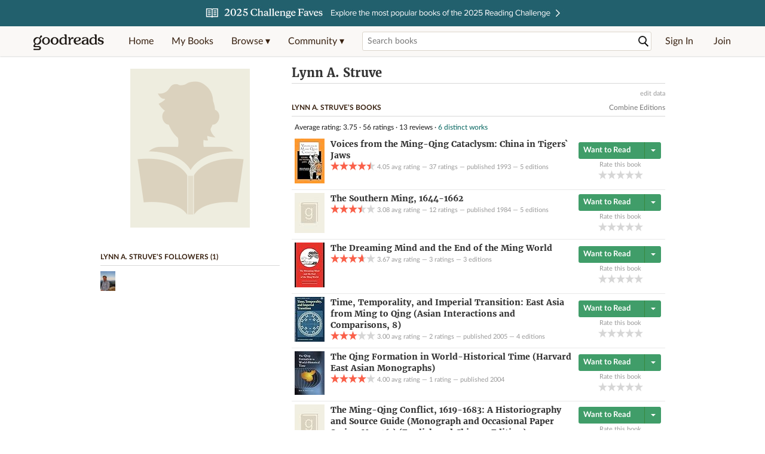

--- FILE ---
content_type: text/html; charset=utf-8
request_url: https://www.goodreads.com/author/show/67766.Lynn_A_Struve
body_size: 20513
content:
<!DOCTYPE html>
<html class="desktop withSiteHeaderTopFullImage
">
<head prefix="og: http://ogp.me/ns# fb: http://ogp.me/ns/fb# good_reads: http://ogp.me/ns/fb/good_reads#">
  <title>Lynn A. Struve (Author of Voices from the Ming-Qing Cataclysm)</title>

<meta content='Lynn A. Struve is the author of Voices from the Ming-Qing Cataclysm (4.05 avg rating, 37 ratings, 6 reviews, published 1993), The Southern Ming, 1644-166...' name='description'>
<meta content='telephone=no' name='format-detection'>
<link href='https://www.goodreads.com/author/show/67766.Lynn_A_Struve' rel='canonical'>
  <!-- OPEN GRAPH-->
  <meta content='2415071772' property='fb:app_id'>
<meta content='books.author' property='og:type'>
<meta content='Lynn A. Struve' property='og:title'>
<meta content='Author of Voices from the Ming-Qing Cataclysm, The Southern Ming, 1644-1662, and The Dreaming Mind and the End of the Ming World' property='og:description'>
<meta content='https://s.gr-assets.com/assets/nophoto/user/u_700x933-9d85205e45c8c5b42bde388f589bd0cf.png' property='og:image'>
<meta content='https://www.goodreads.com/author/show/67766.Lynn_A_Struve' property='og:url'>
<meta content='https://www.goodreads.com/book/show/116901.Voices_from_the_Ming_Qing_Cataclysm' property='books:book'>
<meta content='https://www.goodreads.com/book/show/3465686-the-southern-ming-1644-1662' property='books:book'>
<meta content='https://www.goodreads.com/book/show/45681557-the-dreaming-mind-and-the-end-of-the-ming-world' property='books:book'>


  <meta itemprop="image" content="https://s.gr-assets.com/assets/nophoto/user/u_200x266-e183445fd1a1b5cc7075bb1cf7043306.png">




    <script type="text/javascript"> var ue_t0=window.ue_t0||+new Date();
 </script>
  <script type="text/javascript">
    var ue_mid = "A1PQBFHBHS6YH1";
    var ue_sn = "www.goodreads.com";
    var ue_furl = "fls-na.amazon.com";
    var ue_sid = "384-4002516-1018200";
    var ue_id = "Q1051PV3X8MNHDPDVV34";

    (function(e){var c=e;var a=c.ue||{};a.main_scope="mainscopecsm";a.q=[];a.t0=c.ue_t0||+new Date();a.d=g;function g(h){return +new Date()-(h?0:a.t0)}function d(h){return function(){a.q.push({n:h,a:arguments,t:a.d()})}}function b(m,l,h,j,i){var k={m:m,f:l,l:h,c:""+j,err:i,fromOnError:1,args:arguments};c.ueLogError(k);return false}b.skipTrace=1;e.onerror=b;function f(){c.uex("ld")}if(e.addEventListener){e.addEventListener("load",f,false)}else{if(e.attachEvent){e.attachEvent("onload",f)}}a.tag=d("tag");a.log=d("log");a.reset=d("rst");c.ue_csm=c;c.ue=a;c.ueLogError=d("err");c.ues=d("ues");c.uet=d("uet");c.uex=d("uex");c.uet("ue")})(window);(function(e,d){var a=e.ue||{};function c(g){if(!g){return}var f=d.head||d.getElementsByTagName("head")[0]||d.documentElement,h=d.createElement("script");h.async="async";h.src=g;f.insertBefore(h,f.firstChild)}function b(){var k=e.ue_cdn||"m.media-amazon.com",g=e.ue_cdns||"m.media-amazon.com",j="/images/G/01/csminstrumentation/",h=e.ue_file||"ue-full-11e51f253e8ad9d145f4ed644b40f692._V1_.js",f,i;if(h.indexOf("NSTRUMENTATION_FIL")>=0){return}if("ue_https" in e){f=e.ue_https}else{f=e.location&&e.location.protocol=="https:"?1:0}i=f?"https://":"http://";i+=f?g:k;i+=j;i+=h;c(i)}if(!e.ue_inline){if(a.loadUEFull){a.loadUEFull()}else{b()}}a.uels=c;e.ue=a})(window,document);

    if (window.ue && window.ue.tag) { window.ue.tag('author:show:signed_out', ue.main_scope);window.ue.tag('author:show:signed_out:desktop', ue.main_scope); }
  </script>

  <!-- * Copied from https://info.analytics.a2z.com/#/docs/data_collection/csa/onboard */ -->
<script>
  //<![CDATA[
    !function(){function n(n,t){var r=i(n);return t&&(r=r("instance",t)),r}var r=[],c=0,i=function(t){return function(){var n=c++;return r.push([t,[].slice.call(arguments,0),n,{time:Date.now()}]),i(n)}};n._s=r,this.csa=n}();
    
    if (window.csa) {
      window.csa("Config", {
        "Application": "GoodreadsMonolith",
        "Events.SushiEndpoint": "https://unagi.amazon.com/1/events/com.amazon.csm.csa.prod",
        "Events.Namespace": "csa",
        "CacheDetection.RequestID": "Q1051PV3X8MNHDPDVV34",
        "ObfuscatedMarketplaceId": "A1PQBFHBHS6YH1"
      });
    
      window.csa("Events")("setEntity", {
        session: { id: "384-4002516-1018200" },
        page: {requestId: "Q1051PV3X8MNHDPDVV34", meaningful: "interactive"}
      });
    }
    
    var e = document.createElement("script"); e.src = "https://m.media-amazon.com/images/I/41mrkPcyPwL.js"; document.head.appendChild(e);
  //]]>
</script>


          <script type="text/javascript">
        if (window.Mobvious === undefined) {
          window.Mobvious = {};
        }
        window.Mobvious.device_type = 'desktop';
        </script>


  
<script src="https://s.gr-assets.com/assets/webfontloader-b4c655e7cda84eb33da89e500feedc0c.js"></script>
<script>
//<![CDATA[

  WebFont.load({
    classes: false,
    custom: {
      families: ["Lato:n4,n7,i4", "Merriweather:n4,n7,i4"],
      urls: ["https://s.gr-assets.com/assets/gr/fonts-cf24b9fb9a07049b1cf20d385104c1a8.css"]
    }
  });

//]]>
</script>

  <link rel="stylesheet" media="all" href="https://s.gr-assets.com/assets/goodreads-3aa3f48797dfa199dc7156248f23b574.css" />

  <style type="text/css" media="screen">
  .dataTitle {
    color: black;
    font-weight: bold;
    width: 20%;
    float: left;
    margin: 1px 0px;
  }
  .dataItem {
    float: left;
    width: 75%;
    margin: 1px 0px;
  }

  .bigGreyBox {
    width: 100%;
  }
</style>


  <link rel="stylesheet" media="screen" href="https://s.gr-assets.com/assets/common_images-f5630939f2056b14f661a80fa8503dca.css" />

  <script type="text/javascript">
    window.CKEDITOR_BASEPATH = 'https://s.gr-assets.com/assets/ckeditor/';
  </script>

  <script src="https://s.gr-assets.com/assets/desktop/libraries-c07ee2e4be9ade4a64546b3ec60b523b.js"></script>
  <script src="https://s.gr-assets.com/assets/application-0787fd6abb79ecad52bc2be9a69c182e.js"></script>

    <script>
  //<![CDATA[
    var gptAdSlots = gptAdSlots || [];
    var googletag = googletag || {};
    googletag.cmd = googletag.cmd || [];
    (function() {
      var gads = document.createElement("script");
      gads.async = true;
      gads.type = "text/javascript";
      var useSSL = "https:" == document.location.protocol;
      gads.src = (useSSL ? "https:" : "http:") +
      "//securepubads.g.doubleclick.net/tag/js/gpt.js";
      var node = document.getElementsByTagName("script")[0];
      node.parentNode.insertBefore(gads, node);
    })();
    // page settings
  //]]>
</script>
<script>
  //<![CDATA[
    googletag.cmd.push(function() {
      googletag.pubads().setTargeting("sid", "osid.db3e0840985aa12f8e2f08c1a25b43c4");
    googletag.pubads().setTargeting("grsession", "osid.db3e0840985aa12f8e2f08c1a25b43c4");
    googletag.pubads().setTargeting("surface", "desktop");
    googletag.pubads().setTargeting("signedin", "false");
    googletag.pubads().setTargeting("gr_author", "false");
    googletag.pubads().setTargeting("author", [67766]);
    googletag.pubads().setTargeting("shelf", ["mingdynastychina","cpl","foreignstudies","20thcentury","historydailylife","wanttoreadnotowned","chinesehistory","17thcenturyhistory","homelibrary","5stars","c17th","historychinese"]);
    googletag.pubads().setTargeting("gtargeting", "1kx");
    googletag.pubads().setTargeting("resource", "Author_67766");
      googletag.pubads().enableAsyncRendering();
      googletag.pubads().enableSingleRequest();
      googletag.pubads().collapseEmptyDivs(true);
      googletag.pubads().disableInitialLoad();
      googletag.enableServices();
    });
  //]]>
</script>
<script>
  //<![CDATA[
    ! function(a9, a, p, s, t, A, g) {
      if (a[a9]) return;
    
      function q(c, r) {
        a[a9]._Q.push([c, r])
      }
      a[a9] = {
      init: function() {
        q("i", arguments)
      },
      fetchBids: function() {
        q("f", arguments)
      },
      setDisplayBids: function() {},
        _Q: []
      };
      A = p.createElement(s);
      A.async = !0;
      A.src = t;
      g = p.getElementsByTagName(s)[0];
      g.parentNode.insertBefore(A, g)
    }("apstag", window, document, "script", "//c.amazon-adsystem.com/aax2/apstag.js");
    
    apstag.init({
      pubID: '3211', adServer: 'googletag', bidTimeout: 4e3, deals: true, params: { aps_privacy: '1YN' }
    });
  //]]>
</script>



  <meta name="csrf-param" content="authenticity_token" />
<meta name="csrf-token" content="GHbRtDx5nDxn1ZXxgjwqbrKV3tU+9lLfVVOLFzVNa3TGoszDkVJ8snLTg43rMx05Q7zowTH0+nZH/7hwZRAcEA==" />

  <meta name="request-id" content="Q1051PV3X8MNHDPDVV34" />

    <script src="https://s.gr-assets.com/assets/react_client_side/external_dependencies-2e2b90fafc.js" defer="defer"></script>
<script src="https://s.gr-assets.com/assets/react_client_side/site_header-3f6c2da52b.js" defer="defer"></script>
<script src="https://s.gr-assets.com/assets/react_client_side/custom_react_ujs-b1220d5e0a4820e90b905c302fc5cb52.js" defer="defer"></script>


    <script type="text/javascript" charset="utf-8">
    Event.observe(window, 'load', function() {
      $$('.authorBlogPost .body img').each(function(img) {
        img.scaleToMaxWidth(385);
      });

      var hash = window.location.hash.substring(1);
      var showBlogFormLink = document.getElementById('show_external_blog_form');
      if (hash === 'blog' && showBlogFormLink) {
        showBlogFormLink.click();
      }

    });
  </script>
<script>
  //<![CDATA[
    $grfb.init.done(function() {
      if (this.auth.status === "not_authorized") {
        // logged into Facebook user but not a GR app user; show FB button
        $j("#generalRegPrompt").hide();
      } else {
        $j("#facebookRegPrompt").hide();
      }
      $j("#connectPrompt").show();
    });
  //]]>
</script>


  
  
  

  <link rel="search" type="application/opensearchdescription+xml" href="/opensearch.xml" title="Goodreads">

    <meta name="description" content="Lynn A. Struve is the author of Voices from the Ming-Qing Cataclysm (4.05 avg rating, 37 ratings, 6 reviews, published 1993), The Southern Ming, 1644-166...">


  <meta content='summary' name='twitter:card'>
<meta content='@goodreads' name='twitter:site'>
<meta content='Lynn A. Struve (Author of Voices from the Ming-Qing Cataclysm)' name='twitter:title'>
<meta content='Lynn A. Struve is the author of Voices from the Ming-Qing Cataclysm (4.05 avg rating, 37 ratings, 6 reviews, published 1993), The Southern Ming, 1644-166...' name='twitter:description'>


  <meta name="verify-v1" content="cEf8XOH0pulh1aYQeZ1gkXHsQ3dMPSyIGGYqmF53690=">
  <meta name="google-site-verification" content="PfFjeZ9OK1RrUrKlmAPn_iZJ_vgHaZO1YQ-QlG2VsJs" />
  <meta name="apple-itunes-app" content="app-id=355833469">
</head>


<body class="">
<div data-react-class="ReactComponents.StoresInitializer" data-react-props="{}"><noscript data-reactid=".29peoh9nosu" data-react-checksum="-1158803057"></noscript></div>

<script src="https://s.gr-assets.com/assets/fb_dep_form-e2e4a0d9dc062011458143c32b2d789b.js"></script>

<div class="content" id="bodycontainer" style="">
    <script>
  //<![CDATA[
    var initializeGrfb = function() {
      $grfb.initialize({
        appId: "2415071772"
      });
    };
    if (typeof $grfb !== "undefined") {
      initializeGrfb();
    } else {
      window.addEventListener("DOMContentLoaded", function() {
        if (typeof $grfb !== "undefined") {
          initializeGrfb();
        }
      });
    }
  //]]>
</script>

<script>
  //<![CDATA[
    function loadScript(url, callback) {
      var script = document.createElement("script");
      script.type = "text/javascript";
    
      if (script.readyState) {  //Internet Explorer
          script.onreadystatechange = function() {
            if (script.readyState == "loaded" ||
                    script.readyState == "complete") {
              script.onreadystatechange = null;
              callback();
            }
          };
      } else {  //Other browsers
        script.onload = function() {
          callback();
        };
      }
    
      script.src = url;
      document.getElementsByTagName("head")[0].appendChild(script);
    }
    
    function initAppleId() {
      AppleID.auth.init({
        clientId : 'com.goodreads.app', 
        scope : 'name email',
        redirectURI: 'https://www.goodreads.com/apple_users/sign_in_with_apple_web',
        state: 'apple_oauth_state_fbaa0c89-ed99-4dfa-9ee6-57a8bd33220e'
      });
    }
    
    var initializeSiwa = function() {
      var APPLE_SIGN_IN_JS_URL =  "https://appleid.cdn-apple.com/appleauth/static/jsapi/appleid/1/en_US/appleid.auth.js"
      loadScript(APPLE_SIGN_IN_JS_URL, initAppleId);
    };
    if (typeof AppleID !== "undefined") {
      initAppleId();
    } else {
      initializeSiwa();
    }
  //]]>
</script>

<div class='siteHeader'>
<div data-react-class="ReactComponents.HeaderStoreConnector" data-react-props="{&quot;myBooksUrl&quot;:&quot;/review/list?ref=nav_mybooks&quot;,&quot;browseUrl&quot;:&quot;/book?ref=nav_brws&quot;,&quot;recommendationsUrl&quot;:&quot;/recommendations?ref=nav_brws_recs&quot;,&quot;choiceAwardsUrl&quot;:&quot;/choiceawards?ref=nav_brws_gca&quot;,&quot;genresIndexUrl&quot;:&quot;/genres?ref=nav_brws_genres&quot;,&quot;giveawayUrl&quot;:&quot;/giveaway?ref=nav_brws_giveaways&quot;,&quot;exploreUrl&quot;:&quot;/book?ref=nav_brws_explore&quot;,&quot;homeUrl&quot;:&quot;/?ref=nav_home&quot;,&quot;listUrl&quot;:&quot;/list?ref=nav_brws_lists&quot;,&quot;newsUrl&quot;:&quot;/news?ref=nav_brws_news&quot;,&quot;communityUrl&quot;:&quot;/group?ref=nav_comm&quot;,&quot;groupsUrl&quot;:&quot;/group?ref=nav_comm_groups&quot;,&quot;quotesUrl&quot;:&quot;/quotes?ref=nav_comm_quotes&quot;,&quot;featuredAskAuthorUrl&quot;:&quot;/ask_the_author?ref=nav_comm_askauthor&quot;,&quot;autocompleteUrl&quot;:&quot;/book/auto_complete&quot;,&quot;defaultLogoActionUrl&quot;:&quot;/&quot;,&quot;topFullImage&quot;:{&quot;clickthroughUrl&quot;:&quot;https://www.goodreads.com/blog/show/3029?ref=toprc25_eb&quot;,&quot;altText&quot;:&quot;Challenge Faves&quot;,&quot;backgroundColor&quot;:&quot;#23606E&quot;,&quot;xs&quot;:{&quot;1x&quot;:&quot;https://i.gr-assets.com/images/S/compressed.photo.goodreads.com/siteheaderbannerimages/1763678114i/619.jpg&quot;,&quot;2x&quot;:&quot;https://i.gr-assets.com/images/S/compressed.photo.goodreads.com/siteheaderbannerimages/1763678120i/620.jpg&quot;},&quot;md&quot;:{&quot;1x&quot;:&quot;https://i.gr-assets.com/images/S/compressed.photo.goodreads.com/siteheaderbannerimages/1763678103i/617.jpg&quot;,&quot;2x&quot;:&quot;https://i.gr-assets.com/images/S/compressed.photo.goodreads.com/siteheaderbannerimages/1763678109i/618.jpg&quot;}},&quot;logo&quot;:{&quot;clickthroughUrl&quot;:&quot;/&quot;,&quot;altText&quot;:&quot;Goodreads Home&quot;},&quot;searchPath&quot;:&quot;/search&quot;,&quot;newReleasesUrl&quot;:&quot;/book/popular_by_date/2025/12?ref=nav_brws_newrels&quot;,&quot;signInUrl&quot;:&quot;/user/sign_in&quot;,&quot;signUpUrl&quot;:&quot;/user/sign_up&quot;,&quot;signInWithReturnUrl&quot;:true,&quot;deployServices&quot;:[],&quot;defaultLogoAltText&quot;:&quot;Goodreads Home&quot;,&quot;mobviousDeviceType&quot;:&quot;desktop&quot;}"><header data-reactid=".222k4s5yn24" data-react-checksum="-1964559708"><div class="siteHeader__topFullImageContainer" style="background-color:#23606E;" data-reactid=".222k4s5yn24.0"><a class="siteHeader__topFullImageLink" href="https://www.goodreads.com/blog/show/3029?ref=toprc25_eb" data-reactid=".222k4s5yn24.0.0"><picture data-reactid=".222k4s5yn24.0.0.0"><source media="(min-width: 768px)" srcset="https://i.gr-assets.com/images/S/compressed.photo.goodreads.com/siteheaderbannerimages/1763678103i/617.jpg 1x, https://i.gr-assets.com/images/S/compressed.photo.goodreads.com/siteheaderbannerimages/1763678109i/618.jpg 2x" data-reactid=".222k4s5yn24.0.0.0.0"/><img alt="Challenge Faves" class="siteHeader__topFullImage" src="https://i.gr-assets.com/images/S/compressed.photo.goodreads.com/siteheaderbannerimages/1763678114i/619.jpg" srcset="https://i.gr-assets.com/images/S/compressed.photo.goodreads.com/siteheaderbannerimages/1763678120i/620.jpg 2x" data-reactid=".222k4s5yn24.0.0.0.1"/></picture></a></div><div class="siteHeader__topLine gr-box gr-box--withShadow" data-reactid=".222k4s5yn24.1"><div class="siteHeader__contents" data-reactid=".222k4s5yn24.1.0"><div class="siteHeader__topLevelItem siteHeader__topLevelItem--searchIcon" data-reactid=".222k4s5yn24.1.0.0"><button class="siteHeader__searchIcon gr-iconButton" aria-label="Toggle search" type="button" data-ux-click="true" data-reactid=".222k4s5yn24.1.0.0.0"></button></div><a href="/" class="siteHeader__logo" aria-label="Goodreads Home" title="Goodreads Home" data-reactid=".222k4s5yn24.1.0.1"></a><nav class="siteHeader__primaryNavInline" data-reactid=".222k4s5yn24.1.0.2"><ul role="menu" class="siteHeader__menuList" data-reactid=".222k4s5yn24.1.0.2.0"><li class="siteHeader__topLevelItem siteHeader__topLevelItem--home" data-reactid=".222k4s5yn24.1.0.2.0.0"><a href="/?ref=nav_home" class="siteHeader__topLevelLink" data-reactid=".222k4s5yn24.1.0.2.0.0.0">Home</a></li><li class="siteHeader__topLevelItem" data-reactid=".222k4s5yn24.1.0.2.0.1"><a href="/review/list?ref=nav_mybooks" class="siteHeader__topLevelLink" data-reactid=".222k4s5yn24.1.0.2.0.1.0">My Books</a></li><li class="siteHeader__topLevelItem" data-reactid=".222k4s5yn24.1.0.2.0.2"><div class="primaryNavMenu primaryNavMenu--siteHeaderBrowseMenu ignore-react-onclickoutside" data-reactid=".222k4s5yn24.1.0.2.0.2.0"><a class="primaryNavMenu__trigger primaryNavMenu__trigger--siteHeaderBrowseMenu" href="/book?ref=nav_brws" role="button" aria-haspopup="true" aria-expanded="false" data-ux-click="true" data-reactid=".222k4s5yn24.1.0.2.0.2.0.0"><span data-reactid=".222k4s5yn24.1.0.2.0.2.0.0.0">Browse ▾</span></a><div class="primaryNavMenu__menu gr-box gr-box--withShadowLarge wide" role="menu" data-reactid=".222k4s5yn24.1.0.2.0.2.0.1"><div class="siteHeader__browseMenuDropdown" data-reactid=".222k4s5yn24.1.0.2.0.2.0.1.0"><ul class="siteHeader__subNav" data-reactid=".222k4s5yn24.1.0.2.0.2.0.1.0.0"><li role="menuitem Recommendations" class="menuLink" aria-label="Recommendations" data-reactid=".222k4s5yn24.1.0.2.0.2.0.1.0.0.0"><a href="/recommendations?ref=nav_brws_recs" class="siteHeader__subNavLink" data-reactid=".222k4s5yn24.1.0.2.0.2.0.1.0.0.0.0">Recommendations</a></li><li role="menuitem Choice Awards" class="menuLink" aria-label="Choice Awards" data-reactid=".222k4s5yn24.1.0.2.0.2.0.1.0.0.1"><a href="/choiceawards?ref=nav_brws_gca" class="siteHeader__subNavLink" data-reactid=".222k4s5yn24.1.0.2.0.2.0.1.0.0.1.0">Choice Awards</a></li><li role="menuitem Genres" class="menuLink" aria-label="Genres" data-reactid=".222k4s5yn24.1.0.2.0.2.0.1.0.0.2"><a href="/genres?ref=nav_brws_genres" class="siteHeader__subNavLink siteHeader__subNavLink--genresIndex" data-reactid=".222k4s5yn24.1.0.2.0.2.0.1.0.0.2.0">Genres</a></li><li role="menuitem Giveaways" class="menuLink" aria-label="Giveaways" data-reactid=".222k4s5yn24.1.0.2.0.2.0.1.0.0.3"><a href="/giveaway?ref=nav_brws_giveaways" class="siteHeader__subNavLink" data-reactid=".222k4s5yn24.1.0.2.0.2.0.1.0.0.3.0">Giveaways</a></li><li role="menuitem New Releases" class="menuLink" aria-label="New Releases" data-reactid=".222k4s5yn24.1.0.2.0.2.0.1.0.0.4"><a href="/book/popular_by_date/2025/12?ref=nav_brws_newrels" class="siteHeader__subNavLink" data-reactid=".222k4s5yn24.1.0.2.0.2.0.1.0.0.4.0">New Releases</a></li><li role="menuitem Lists" class="menuLink" aria-label="Lists" data-reactid=".222k4s5yn24.1.0.2.0.2.0.1.0.0.5"><a href="/list?ref=nav_brws_lists" class="siteHeader__subNavLink" data-reactid=".222k4s5yn24.1.0.2.0.2.0.1.0.0.5.0">Lists</a></li><li role="menuitem Explore" class="menuLink" aria-label="Explore" data-reactid=".222k4s5yn24.1.0.2.0.2.0.1.0.0.6"><a href="/book?ref=nav_brws_explore" class="siteHeader__subNavLink" data-reactid=".222k4s5yn24.1.0.2.0.2.0.1.0.0.6.0">Explore</a></li><li role="menuitem News &amp; Interviews" class="menuLink" aria-label="News &amp; Interviews" data-reactid=".222k4s5yn24.1.0.2.0.2.0.1.0.0.7"><a href="/news?ref=nav_brws_news" class="siteHeader__subNavLink" data-reactid=".222k4s5yn24.1.0.2.0.2.0.1.0.0.7.0">News &amp; Interviews</a></li></ul><div class="siteHeader__spotlight siteHeader__spotlight--withoutSubMenu" data-reactid=".222k4s5yn24.1.0.2.0.2.0.1.0.1"><div class="genreListContainer" data-reactid=".222k4s5yn24.1.0.2.0.2.0.1.0.1.0"><div class="siteHeader__heading siteHeader__title" data-reactid=".222k4s5yn24.1.0.2.0.2.0.1.0.1.0.0">Genres</div><ul class="genreList" data-reactid=".222k4s5yn24.1.0.2.0.2.0.1.0.1.0.1:$genreList0"><li role="menuitem" class="genreList__genre" data-reactid=".222k4s5yn24.1.0.2.0.2.0.1.0.1.0.1:$genreList0.0:$Art"><a href="/genres/art" class="genreList__genreLink gr-hyperlink gr-hyperlink--naked" data-reactid=".222k4s5yn24.1.0.2.0.2.0.1.0.1.0.1:$genreList0.0:$Art.0">Art</a></li><li role="menuitem" class="genreList__genre" data-reactid=".222k4s5yn24.1.0.2.0.2.0.1.0.1.0.1:$genreList0.0:$Biography"><a href="/genres/biography" class="genreList__genreLink gr-hyperlink gr-hyperlink--naked" data-reactid=".222k4s5yn24.1.0.2.0.2.0.1.0.1.0.1:$genreList0.0:$Biography.0">Biography</a></li><li role="menuitem" class="genreList__genre" data-reactid=".222k4s5yn24.1.0.2.0.2.0.1.0.1.0.1:$genreList0.0:$Business"><a href="/genres/business" class="genreList__genreLink gr-hyperlink gr-hyperlink--naked" data-reactid=".222k4s5yn24.1.0.2.0.2.0.1.0.1.0.1:$genreList0.0:$Business.0">Business</a></li><li role="menuitem" class="genreList__genre" data-reactid=".222k4s5yn24.1.0.2.0.2.0.1.0.1.0.1:$genreList0.0:$Children&#x27;s"><a href="/genres/children-s" class="genreList__genreLink gr-hyperlink gr-hyperlink--naked" data-reactid=".222k4s5yn24.1.0.2.0.2.0.1.0.1.0.1:$genreList0.0:$Children&#x27;s.0">Children&#x27;s</a></li><li role="menuitem" class="genreList__genre" data-reactid=".222k4s5yn24.1.0.2.0.2.0.1.0.1.0.1:$genreList0.0:$Christian"><a href="/genres/christian" class="genreList__genreLink gr-hyperlink gr-hyperlink--naked" data-reactid=".222k4s5yn24.1.0.2.0.2.0.1.0.1.0.1:$genreList0.0:$Christian.0">Christian</a></li><li role="menuitem" class="genreList__genre" data-reactid=".222k4s5yn24.1.0.2.0.2.0.1.0.1.0.1:$genreList0.0:$Classics"><a href="/genres/classics" class="genreList__genreLink gr-hyperlink gr-hyperlink--naked" data-reactid=".222k4s5yn24.1.0.2.0.2.0.1.0.1.0.1:$genreList0.0:$Classics.0">Classics</a></li><li role="menuitem" class="genreList__genre" data-reactid=".222k4s5yn24.1.0.2.0.2.0.1.0.1.0.1:$genreList0.0:$Comics"><a href="/genres/comics" class="genreList__genreLink gr-hyperlink gr-hyperlink--naked" data-reactid=".222k4s5yn24.1.0.2.0.2.0.1.0.1.0.1:$genreList0.0:$Comics.0">Comics</a></li><li role="menuitem" class="genreList__genre" data-reactid=".222k4s5yn24.1.0.2.0.2.0.1.0.1.0.1:$genreList0.0:$Cookbooks"><a href="/genres/cookbooks" class="genreList__genreLink gr-hyperlink gr-hyperlink--naked" data-reactid=".222k4s5yn24.1.0.2.0.2.0.1.0.1.0.1:$genreList0.0:$Cookbooks.0">Cookbooks</a></li><li role="menuitem" class="genreList__genre" data-reactid=".222k4s5yn24.1.0.2.0.2.0.1.0.1.0.1:$genreList0.0:$Ebooks"><a href="/genres/ebooks" class="genreList__genreLink gr-hyperlink gr-hyperlink--naked" data-reactid=".222k4s5yn24.1.0.2.0.2.0.1.0.1.0.1:$genreList0.0:$Ebooks.0">Ebooks</a></li><li role="menuitem" class="genreList__genre" data-reactid=".222k4s5yn24.1.0.2.0.2.0.1.0.1.0.1:$genreList0.0:$Fantasy"><a href="/genres/fantasy" class="genreList__genreLink gr-hyperlink gr-hyperlink--naked" data-reactid=".222k4s5yn24.1.0.2.0.2.0.1.0.1.0.1:$genreList0.0:$Fantasy.0">Fantasy</a></li></ul><ul class="genreList" data-reactid=".222k4s5yn24.1.0.2.0.2.0.1.0.1.0.1:$genreList1"><li role="menuitem" class="genreList__genre" data-reactid=".222k4s5yn24.1.0.2.0.2.0.1.0.1.0.1:$genreList1.0:$Fiction"><a href="/genres/fiction" class="genreList__genreLink gr-hyperlink gr-hyperlink--naked" data-reactid=".222k4s5yn24.1.0.2.0.2.0.1.0.1.0.1:$genreList1.0:$Fiction.0">Fiction</a></li><li role="menuitem" class="genreList__genre" data-reactid=".222k4s5yn24.1.0.2.0.2.0.1.0.1.0.1:$genreList1.0:$Graphic Novels"><a href="/genres/graphic-novels" class="genreList__genreLink gr-hyperlink gr-hyperlink--naked" data-reactid=".222k4s5yn24.1.0.2.0.2.0.1.0.1.0.1:$genreList1.0:$Graphic Novels.0">Graphic Novels</a></li><li role="menuitem" class="genreList__genre" data-reactid=".222k4s5yn24.1.0.2.0.2.0.1.0.1.0.1:$genreList1.0:$Historical Fiction"><a href="/genres/historical-fiction" class="genreList__genreLink gr-hyperlink gr-hyperlink--naked" data-reactid=".222k4s5yn24.1.0.2.0.2.0.1.0.1.0.1:$genreList1.0:$Historical Fiction.0">Historical Fiction</a></li><li role="menuitem" class="genreList__genre" data-reactid=".222k4s5yn24.1.0.2.0.2.0.1.0.1.0.1:$genreList1.0:$History"><a href="/genres/history" class="genreList__genreLink gr-hyperlink gr-hyperlink--naked" data-reactid=".222k4s5yn24.1.0.2.0.2.0.1.0.1.0.1:$genreList1.0:$History.0">History</a></li><li role="menuitem" class="genreList__genre" data-reactid=".222k4s5yn24.1.0.2.0.2.0.1.0.1.0.1:$genreList1.0:$Horror"><a href="/genres/horror" class="genreList__genreLink gr-hyperlink gr-hyperlink--naked" data-reactid=".222k4s5yn24.1.0.2.0.2.0.1.0.1.0.1:$genreList1.0:$Horror.0">Horror</a></li><li role="menuitem" class="genreList__genre" data-reactid=".222k4s5yn24.1.0.2.0.2.0.1.0.1.0.1:$genreList1.0:$Memoir"><a href="/genres/memoir" class="genreList__genreLink gr-hyperlink gr-hyperlink--naked" data-reactid=".222k4s5yn24.1.0.2.0.2.0.1.0.1.0.1:$genreList1.0:$Memoir.0">Memoir</a></li><li role="menuitem" class="genreList__genre" data-reactid=".222k4s5yn24.1.0.2.0.2.0.1.0.1.0.1:$genreList1.0:$Music"><a href="/genres/music" class="genreList__genreLink gr-hyperlink gr-hyperlink--naked" data-reactid=".222k4s5yn24.1.0.2.0.2.0.1.0.1.0.1:$genreList1.0:$Music.0">Music</a></li><li role="menuitem" class="genreList__genre" data-reactid=".222k4s5yn24.1.0.2.0.2.0.1.0.1.0.1:$genreList1.0:$Mystery"><a href="/genres/mystery" class="genreList__genreLink gr-hyperlink gr-hyperlink--naked" data-reactid=".222k4s5yn24.1.0.2.0.2.0.1.0.1.0.1:$genreList1.0:$Mystery.0">Mystery</a></li><li role="menuitem" class="genreList__genre" data-reactid=".222k4s5yn24.1.0.2.0.2.0.1.0.1.0.1:$genreList1.0:$Nonfiction"><a href="/genres/non-fiction" class="genreList__genreLink gr-hyperlink gr-hyperlink--naked" data-reactid=".222k4s5yn24.1.0.2.0.2.0.1.0.1.0.1:$genreList1.0:$Nonfiction.0">Nonfiction</a></li><li role="menuitem" class="genreList__genre" data-reactid=".222k4s5yn24.1.0.2.0.2.0.1.0.1.0.1:$genreList1.0:$Poetry"><a href="/genres/poetry" class="genreList__genreLink gr-hyperlink gr-hyperlink--naked" data-reactid=".222k4s5yn24.1.0.2.0.2.0.1.0.1.0.1:$genreList1.0:$Poetry.0">Poetry</a></li></ul><ul class="genreList" data-reactid=".222k4s5yn24.1.0.2.0.2.0.1.0.1.0.1:$genreList2"><li role="menuitem" class="genreList__genre" data-reactid=".222k4s5yn24.1.0.2.0.2.0.1.0.1.0.1:$genreList2.0:$Psychology"><a href="/genres/psychology" class="genreList__genreLink gr-hyperlink gr-hyperlink--naked" data-reactid=".222k4s5yn24.1.0.2.0.2.0.1.0.1.0.1:$genreList2.0:$Psychology.0">Psychology</a></li><li role="menuitem" class="genreList__genre" data-reactid=".222k4s5yn24.1.0.2.0.2.0.1.0.1.0.1:$genreList2.0:$Romance"><a href="/genres/romance" class="genreList__genreLink gr-hyperlink gr-hyperlink--naked" data-reactid=".222k4s5yn24.1.0.2.0.2.0.1.0.1.0.1:$genreList2.0:$Romance.0">Romance</a></li><li role="menuitem" class="genreList__genre" data-reactid=".222k4s5yn24.1.0.2.0.2.0.1.0.1.0.1:$genreList2.0:$Science"><a href="/genres/science" class="genreList__genreLink gr-hyperlink gr-hyperlink--naked" data-reactid=".222k4s5yn24.1.0.2.0.2.0.1.0.1.0.1:$genreList2.0:$Science.0">Science</a></li><li role="menuitem" class="genreList__genre" data-reactid=".222k4s5yn24.1.0.2.0.2.0.1.0.1.0.1:$genreList2.0:$Science Fiction"><a href="/genres/science-fiction" class="genreList__genreLink gr-hyperlink gr-hyperlink--naked" data-reactid=".222k4s5yn24.1.0.2.0.2.0.1.0.1.0.1:$genreList2.0:$Science Fiction.0">Science Fiction</a></li><li role="menuitem" class="genreList__genre" data-reactid=".222k4s5yn24.1.0.2.0.2.0.1.0.1.0.1:$genreList2.0:$Self Help"><a href="/genres/self-help" class="genreList__genreLink gr-hyperlink gr-hyperlink--naked" data-reactid=".222k4s5yn24.1.0.2.0.2.0.1.0.1.0.1:$genreList2.0:$Self Help.0">Self Help</a></li><li role="menuitem" class="genreList__genre" data-reactid=".222k4s5yn24.1.0.2.0.2.0.1.0.1.0.1:$genreList2.0:$Sports"><a href="/genres/sports" class="genreList__genreLink gr-hyperlink gr-hyperlink--naked" data-reactid=".222k4s5yn24.1.0.2.0.2.0.1.0.1.0.1:$genreList2.0:$Sports.0">Sports</a></li><li role="menuitem" class="genreList__genre" data-reactid=".222k4s5yn24.1.0.2.0.2.0.1.0.1.0.1:$genreList2.0:$Thriller"><a href="/genres/thriller" class="genreList__genreLink gr-hyperlink gr-hyperlink--naked" data-reactid=".222k4s5yn24.1.0.2.0.2.0.1.0.1.0.1:$genreList2.0:$Thriller.0">Thriller</a></li><li role="menuitem" class="genreList__genre" data-reactid=".222k4s5yn24.1.0.2.0.2.0.1.0.1.0.1:$genreList2.0:$Travel"><a href="/genres/travel" class="genreList__genreLink gr-hyperlink gr-hyperlink--naked" data-reactid=".222k4s5yn24.1.0.2.0.2.0.1.0.1.0.1:$genreList2.0:$Travel.0">Travel</a></li><li role="menuitem" class="genreList__genre" data-reactid=".222k4s5yn24.1.0.2.0.2.0.1.0.1.0.1:$genreList2.0:$Young Adult"><a href="/genres/young-adult" class="genreList__genreLink gr-hyperlink gr-hyperlink--naked" data-reactid=".222k4s5yn24.1.0.2.0.2.0.1.0.1.0.1:$genreList2.0:$Young Adult.0">Young Adult</a></li><li role="menuitem" class="genreList__genre" data-reactid=".222k4s5yn24.1.0.2.0.2.0.1.0.1.0.1:$genreList2.1"><a href="/genres" class="genreList__genreLink gr-hyperlink gr-hyperlink--naked" data-reactid=".222k4s5yn24.1.0.2.0.2.0.1.0.1.0.1:$genreList2.1.0">More Genres</a></li></ul></div></div></div></div></div></li><li class="siteHeader__topLevelItem siteHeader__topLevelItem--community" data-reactid=".222k4s5yn24.1.0.2.0.3"><div class="primaryNavMenu ignore-react-onclickoutside" data-reactid=".222k4s5yn24.1.0.2.0.3.0"><a class="primaryNavMenu__trigger" href="/group?ref=nav_comm" role="button" aria-haspopup="true" aria-expanded="false" data-ux-click="true" data-reactid=".222k4s5yn24.1.0.2.0.3.0.0"><span data-reactid=".222k4s5yn24.1.0.2.0.3.0.0.0">Community ▾</span></a><div class="primaryNavMenu__menu gr-box gr-box--withShadowLarge" role="menu" data-reactid=".222k4s5yn24.1.0.2.0.3.0.1"><ul class="siteHeader__subNav" data-reactid=".222k4s5yn24.1.0.2.0.3.0.1.0"><li role="menuitem Groups" class="menuLink" aria-label="Groups" data-reactid=".222k4s5yn24.1.0.2.0.3.0.1.0.0"><a href="/group?ref=nav_comm_groups" class="siteHeader__subNavLink" data-reactid=".222k4s5yn24.1.0.2.0.3.0.1.0.0.0">Groups</a></li><li role="menuitem Quotes" class="menuLink" aria-label="Quotes" data-reactid=".222k4s5yn24.1.0.2.0.3.0.1.0.2"><a href="/quotes?ref=nav_comm_quotes" class="siteHeader__subNavLink" data-reactid=".222k4s5yn24.1.0.2.0.3.0.1.0.2.0">Quotes</a></li><li role="menuitem Ask the Author" class="menuLink" aria-label="Ask the Author" data-reactid=".222k4s5yn24.1.0.2.0.3.0.1.0.3"><a href="/ask_the_author?ref=nav_comm_askauthor" class="siteHeader__subNavLink" data-reactid=".222k4s5yn24.1.0.2.0.3.0.1.0.3.0">Ask the Author</a></li></ul></div></div></li></ul></nav><div accept-charset="UTF-8" class="searchBox searchBox--navbar" data-reactid=".222k4s5yn24.1.0.3"><form autocomplete="off" action="/search" class="searchBox__form" role="search" aria-label="Search for books to add to your shelves" data-reactid=".222k4s5yn24.1.0.3.0"><input class="searchBox__input searchBox__input--navbar" autocomplete="off" name="q" type="text" placeholder="Search books" aria-label="Search books" aria-controls="searchResults" data-reactid=".222k4s5yn24.1.0.3.0.0"/><input type="hidden" name="qid" value="" data-reactid=".222k4s5yn24.1.0.3.0.1"/><button type="submit" class="searchBox__icon--magnifyingGlass gr-iconButton searchBox__icon searchBox__icon--navbar" aria-label="Search" data-reactid=".222k4s5yn24.1.0.3.0.2"></button></form></div><ul class="siteHeader__personal" data-reactid=".222k4s5yn24.1.0.4"><li class="siteHeader__topLevelItem siteHeader__topLevelItem--signedOut" data-reactid=".222k4s5yn24.1.0.4.0"><a href="/user/sign_in?returnurl=undefined" rel="nofollow" class="siteHeader__topLevelLink" data-reactid=".222k4s5yn24.1.0.4.0.0">Sign In</a></li><li class="siteHeader__topLevelItem siteHeader__topLevelItem--signedOut" data-reactid=".222k4s5yn24.1.0.4.1"><a href="/user/sign_up" rel="nofollow" class="siteHeader__topLevelLink" data-reactid=".222k4s5yn24.1.0.4.1.0">Join</a></li></ul><div class="siteHeader__topLevelItem siteHeader__topLevelItem--signUp" data-reactid=".222k4s5yn24.1.0.5"><a href="/user/sign_up" class="gr-button gr-button--dark" rel="nofollow" data-reactid=".222k4s5yn24.1.0.5.0">Sign up</a></div><div class="modal modal--overlay modal--drawer" tabindex="0" data-reactid=".222k4s5yn24.1.0.7"><div data-reactid=".222k4s5yn24.1.0.7.0"><div class="modal__close" data-reactid=".222k4s5yn24.1.0.7.0.0"><button type="button" class="gr-iconButton" data-reactid=".222k4s5yn24.1.0.7.0.0.0"><img alt="Dismiss" src="//s.gr-assets.com/assets/gr/icons/icon_close_white-dbf4152deeef5bd3915d5d12210bf05f.svg" data-reactid=".222k4s5yn24.1.0.7.0.0.0.0"/></button></div><div class="modal__content" data-reactid=".222k4s5yn24.1.0.7.0.1"><div class="personalNavDrawer" data-reactid=".222k4s5yn24.1.0.7.0.1.0"><div class="personalNavDrawer__personalNavContainer" data-reactid=".222k4s5yn24.1.0.7.0.1.0.0"><noscript data-reactid=".222k4s5yn24.1.0.7.0.1.0.0.0"></noscript></div><div class="personalNavDrawer__profileAndLinksContainer" data-reactid=".222k4s5yn24.1.0.7.0.1.0.1"><div class="personalNavDrawer__profileContainer gr-mediaFlexbox gr-mediaFlexbox--alignItemsCenter" data-reactid=".222k4s5yn24.1.0.7.0.1.0.1.0"><div class="gr-mediaFlexbox__media" data-reactid=".222k4s5yn24.1.0.7.0.1.0.1.0.0"><img class="circularIcon circularIcon--large circularIcon--border" data-reactid=".222k4s5yn24.1.0.7.0.1.0.1.0.0.0"/></div><div class="gr-mediaFlexbox__desc" data-reactid=".222k4s5yn24.1.0.7.0.1.0.1.0.1"><a class="gr-hyperlink gr-hyperlink--bold" data-reactid=".222k4s5yn24.1.0.7.0.1.0.1.0.1.0"></a><div class="u-displayBlock" data-reactid=".222k4s5yn24.1.0.7.0.1.0.1.0.1.1"><a class="gr-hyperlink gr-hyperlink--naked" data-reactid=".222k4s5yn24.1.0.7.0.1.0.1.0.1.1.0">View profile</a></div></div></div><div class="personalNavDrawer__profileMenuContainer" data-reactid=".222k4s5yn24.1.0.7.0.1.0.1.1"><ul data-reactid=".222k4s5yn24.1.0.7.0.1.0.1.1.0"><li role="menuitem Profile" class="menuLink" aria-label="Profile" data-reactid=".222k4s5yn24.1.0.7.0.1.0.1.1.0.0"><span data-reactid=".222k4s5yn24.1.0.7.0.1.0.1.1.0.0.0"><a class="siteHeader__subNavLink" data-reactid=".222k4s5yn24.1.0.7.0.1.0.1.1.0.0.0.0">Profile</a></span></li><li role="menuitem Friends" class="menuLink" aria-label="Friends" data-reactid=".222k4s5yn24.1.0.7.0.1.0.1.1.0.3"><a class="siteHeader__subNavLink" data-reactid=".222k4s5yn24.1.0.7.0.1.0.1.1.0.3.0">Friends</a></li><li role="menuitem Groups" class="menuLink" aria-label="Groups" data-reactid=".222k4s5yn24.1.0.7.0.1.0.1.1.0.4"><span data-reactid=".222k4s5yn24.1.0.7.0.1.0.1.1.0.4.0"><a class="siteHeader__subNavLink" data-reactid=".222k4s5yn24.1.0.7.0.1.0.1.1.0.4.0.0"><span data-reactid=".222k4s5yn24.1.0.7.0.1.0.1.1.0.4.0.0.0">Groups</span></a></span></li><li role="menuitem Discussions" class="menuLink" aria-label="Discussions" data-reactid=".222k4s5yn24.1.0.7.0.1.0.1.1.0.5"><a class="siteHeader__subNavLink" data-reactid=".222k4s5yn24.1.0.7.0.1.0.1.1.0.5.0">Discussions</a></li><li role="menuitem Comments" class="menuLink" aria-label="Comments" data-reactid=".222k4s5yn24.1.0.7.0.1.0.1.1.0.6"><a class="siteHeader__subNavLink" data-reactid=".222k4s5yn24.1.0.7.0.1.0.1.1.0.6.0">Comments</a></li><li role="menuitem Reading Challenge" class="menuLink" aria-label="Reading Challenge" data-reactid=".222k4s5yn24.1.0.7.0.1.0.1.1.0.7"><a class="siteHeader__subNavLink" data-reactid=".222k4s5yn24.1.0.7.0.1.0.1.1.0.7.0">Reading Challenge</a></li><li role="menuitem Kindle Notes &amp; Highlights" class="menuLink" aria-label="Kindle Notes &amp; Highlights" data-reactid=".222k4s5yn24.1.0.7.0.1.0.1.1.0.8"><a class="siteHeader__subNavLink" data-reactid=".222k4s5yn24.1.0.7.0.1.0.1.1.0.8.0">Kindle Notes &amp; Highlights</a></li><li role="menuitem Quotes" class="menuLink" aria-label="Quotes" data-reactid=".222k4s5yn24.1.0.7.0.1.0.1.1.0.9"><a class="siteHeader__subNavLink" data-reactid=".222k4s5yn24.1.0.7.0.1.0.1.1.0.9.0">Quotes</a></li><li role="menuitem Favorite genres" class="menuLink" aria-label="Favorite genres" data-reactid=".222k4s5yn24.1.0.7.0.1.0.1.1.0.a"><a class="siteHeader__subNavLink" data-reactid=".222k4s5yn24.1.0.7.0.1.0.1.1.0.a.0">Favorite genres</a></li><li role="menuitem Friends&#x27; recommendations" class="menuLink" aria-label="Friends&#x27; recommendations" data-reactid=".222k4s5yn24.1.0.7.0.1.0.1.1.0.b"><span data-reactid=".222k4s5yn24.1.0.7.0.1.0.1.1.0.b.0"><a class="siteHeader__subNavLink" data-reactid=".222k4s5yn24.1.0.7.0.1.0.1.1.0.b.0.0"><span data-reactid=".222k4s5yn24.1.0.7.0.1.0.1.1.0.b.0.0.0">Friends’ recommendations</span></a></span></li><li role="menuitem Account settings" class="menuLink" aria-label="Account settings" data-reactid=".222k4s5yn24.1.0.7.0.1.0.1.1.0.c"><a class="siteHeader__subNavLink u-topGrayBorder" data-reactid=".222k4s5yn24.1.0.7.0.1.0.1.1.0.c.0">Account settings</a></li><li role="menuitem Help" class="menuLink" aria-label="Help" data-reactid=".222k4s5yn24.1.0.7.0.1.0.1.1.0.d"><a class="siteHeader__subNavLink" data-reactid=".222k4s5yn24.1.0.7.0.1.0.1.1.0.d.0">Help</a></li><li role="menuitem Sign out" class="menuLink" aria-label="Sign out" data-reactid=".222k4s5yn24.1.0.7.0.1.0.1.1.0.e"><a class="siteHeader__subNavLink" data-method="POST" data-reactid=".222k4s5yn24.1.0.7.0.1.0.1.1.0.e.0">Sign out</a></li></ul></div></div></div></div></div></div></div></div><div class="headroom-wrapper" data-reactid=".222k4s5yn24.2"><div style="position:relative;top:0;left:0;right:0;z-index:1;-webkit-transform:translateY(0);-ms-transform:translateY(0);transform:translateY(0);" class="headroom headroom--unfixed" data-reactid=".222k4s5yn24.2.0"><nav class="siteHeader__primaryNavSeparateLine gr-box gr-box--withShadow" data-reactid=".222k4s5yn24.2.0.0"><ul role="menu" class="siteHeader__menuList" data-reactid=".222k4s5yn24.2.0.0.0"><li class="siteHeader__topLevelItem siteHeader__topLevelItem--home" data-reactid=".222k4s5yn24.2.0.0.0.0"><a href="/?ref=nav_home" class="siteHeader__topLevelLink" data-reactid=".222k4s5yn24.2.0.0.0.0.0">Home</a></li><li class="siteHeader__topLevelItem" data-reactid=".222k4s5yn24.2.0.0.0.1"><a href="/review/list?ref=nav_mybooks" class="siteHeader__topLevelLink" data-reactid=".222k4s5yn24.2.0.0.0.1.0">My Books</a></li><li class="siteHeader__topLevelItem" data-reactid=".222k4s5yn24.2.0.0.0.2"><div class="primaryNavMenu primaryNavMenu--siteHeaderBrowseMenu ignore-react-onclickoutside" data-reactid=".222k4s5yn24.2.0.0.0.2.0"><a class="primaryNavMenu__trigger primaryNavMenu__trigger--siteHeaderBrowseMenu" href="/book?ref=nav_brws" role="button" aria-haspopup="true" aria-expanded="false" data-ux-click="true" data-reactid=".222k4s5yn24.2.0.0.0.2.0.0"><span data-reactid=".222k4s5yn24.2.0.0.0.2.0.0.0">Browse ▾</span></a><div class="primaryNavMenu__menu gr-box gr-box--withShadowLarge wide" role="menu" data-reactid=".222k4s5yn24.2.0.0.0.2.0.1"><div class="siteHeader__browseMenuDropdown" data-reactid=".222k4s5yn24.2.0.0.0.2.0.1.0"><ul class="siteHeader__subNav" data-reactid=".222k4s5yn24.2.0.0.0.2.0.1.0.0"><li role="menuitem Recommendations" class="menuLink" aria-label="Recommendations" data-reactid=".222k4s5yn24.2.0.0.0.2.0.1.0.0.0"><a href="/recommendations?ref=nav_brws_recs" class="siteHeader__subNavLink" data-reactid=".222k4s5yn24.2.0.0.0.2.0.1.0.0.0.0">Recommendations</a></li><li role="menuitem Choice Awards" class="menuLink" aria-label="Choice Awards" data-reactid=".222k4s5yn24.2.0.0.0.2.0.1.0.0.1"><a href="/choiceawards?ref=nav_brws_gca" class="siteHeader__subNavLink" data-reactid=".222k4s5yn24.2.0.0.0.2.0.1.0.0.1.0">Choice Awards</a></li><li role="menuitem Genres" class="menuLink" aria-label="Genres" data-reactid=".222k4s5yn24.2.0.0.0.2.0.1.0.0.2"><a href="/genres?ref=nav_brws_genres" class="siteHeader__subNavLink siteHeader__subNavLink--genresIndex" data-reactid=".222k4s5yn24.2.0.0.0.2.0.1.0.0.2.0">Genres</a></li><li role="menuitem Giveaways" class="menuLink" aria-label="Giveaways" data-reactid=".222k4s5yn24.2.0.0.0.2.0.1.0.0.3"><a href="/giveaway?ref=nav_brws_giveaways" class="siteHeader__subNavLink" data-reactid=".222k4s5yn24.2.0.0.0.2.0.1.0.0.3.0">Giveaways</a></li><li role="menuitem New Releases" class="menuLink" aria-label="New Releases" data-reactid=".222k4s5yn24.2.0.0.0.2.0.1.0.0.4"><a href="/book/popular_by_date/2025/12?ref=nav_brws_newrels" class="siteHeader__subNavLink" data-reactid=".222k4s5yn24.2.0.0.0.2.0.1.0.0.4.0">New Releases</a></li><li role="menuitem Lists" class="menuLink" aria-label="Lists" data-reactid=".222k4s5yn24.2.0.0.0.2.0.1.0.0.5"><a href="/list?ref=nav_brws_lists" class="siteHeader__subNavLink" data-reactid=".222k4s5yn24.2.0.0.0.2.0.1.0.0.5.0">Lists</a></li><li role="menuitem Explore" class="menuLink" aria-label="Explore" data-reactid=".222k4s5yn24.2.0.0.0.2.0.1.0.0.6"><a href="/book?ref=nav_brws_explore" class="siteHeader__subNavLink" data-reactid=".222k4s5yn24.2.0.0.0.2.0.1.0.0.6.0">Explore</a></li><li role="menuitem News &amp; Interviews" class="menuLink" aria-label="News &amp; Interviews" data-reactid=".222k4s5yn24.2.0.0.0.2.0.1.0.0.7"><a href="/news?ref=nav_brws_news" class="siteHeader__subNavLink" data-reactid=".222k4s5yn24.2.0.0.0.2.0.1.0.0.7.0">News &amp; Interviews</a></li></ul><div class="siteHeader__spotlight siteHeader__spotlight--withoutSubMenu" data-reactid=".222k4s5yn24.2.0.0.0.2.0.1.0.1"><div class="genreListContainer" data-reactid=".222k4s5yn24.2.0.0.0.2.0.1.0.1.0"><div class="siteHeader__heading siteHeader__title" data-reactid=".222k4s5yn24.2.0.0.0.2.0.1.0.1.0.0">Genres</div><ul class="genreList" data-reactid=".222k4s5yn24.2.0.0.0.2.0.1.0.1.0.1:$genreList0"><li role="menuitem" class="genreList__genre" data-reactid=".222k4s5yn24.2.0.0.0.2.0.1.0.1.0.1:$genreList0.0:$Art"><a href="/genres/art" class="genreList__genreLink gr-hyperlink gr-hyperlink--naked" data-reactid=".222k4s5yn24.2.0.0.0.2.0.1.0.1.0.1:$genreList0.0:$Art.0">Art</a></li><li role="menuitem" class="genreList__genre" data-reactid=".222k4s5yn24.2.0.0.0.2.0.1.0.1.0.1:$genreList0.0:$Biography"><a href="/genres/biography" class="genreList__genreLink gr-hyperlink gr-hyperlink--naked" data-reactid=".222k4s5yn24.2.0.0.0.2.0.1.0.1.0.1:$genreList0.0:$Biography.0">Biography</a></li><li role="menuitem" class="genreList__genre" data-reactid=".222k4s5yn24.2.0.0.0.2.0.1.0.1.0.1:$genreList0.0:$Business"><a href="/genres/business" class="genreList__genreLink gr-hyperlink gr-hyperlink--naked" data-reactid=".222k4s5yn24.2.0.0.0.2.0.1.0.1.0.1:$genreList0.0:$Business.0">Business</a></li><li role="menuitem" class="genreList__genre" data-reactid=".222k4s5yn24.2.0.0.0.2.0.1.0.1.0.1:$genreList0.0:$Children&#x27;s"><a href="/genres/children-s" class="genreList__genreLink gr-hyperlink gr-hyperlink--naked" data-reactid=".222k4s5yn24.2.0.0.0.2.0.1.0.1.0.1:$genreList0.0:$Children&#x27;s.0">Children&#x27;s</a></li><li role="menuitem" class="genreList__genre" data-reactid=".222k4s5yn24.2.0.0.0.2.0.1.0.1.0.1:$genreList0.0:$Christian"><a href="/genres/christian" class="genreList__genreLink gr-hyperlink gr-hyperlink--naked" data-reactid=".222k4s5yn24.2.0.0.0.2.0.1.0.1.0.1:$genreList0.0:$Christian.0">Christian</a></li><li role="menuitem" class="genreList__genre" data-reactid=".222k4s5yn24.2.0.0.0.2.0.1.0.1.0.1:$genreList0.0:$Classics"><a href="/genres/classics" class="genreList__genreLink gr-hyperlink gr-hyperlink--naked" data-reactid=".222k4s5yn24.2.0.0.0.2.0.1.0.1.0.1:$genreList0.0:$Classics.0">Classics</a></li><li role="menuitem" class="genreList__genre" data-reactid=".222k4s5yn24.2.0.0.0.2.0.1.0.1.0.1:$genreList0.0:$Comics"><a href="/genres/comics" class="genreList__genreLink gr-hyperlink gr-hyperlink--naked" data-reactid=".222k4s5yn24.2.0.0.0.2.0.1.0.1.0.1:$genreList0.0:$Comics.0">Comics</a></li><li role="menuitem" class="genreList__genre" data-reactid=".222k4s5yn24.2.0.0.0.2.0.1.0.1.0.1:$genreList0.0:$Cookbooks"><a href="/genres/cookbooks" class="genreList__genreLink gr-hyperlink gr-hyperlink--naked" data-reactid=".222k4s5yn24.2.0.0.0.2.0.1.0.1.0.1:$genreList0.0:$Cookbooks.0">Cookbooks</a></li><li role="menuitem" class="genreList__genre" data-reactid=".222k4s5yn24.2.0.0.0.2.0.1.0.1.0.1:$genreList0.0:$Ebooks"><a href="/genres/ebooks" class="genreList__genreLink gr-hyperlink gr-hyperlink--naked" data-reactid=".222k4s5yn24.2.0.0.0.2.0.1.0.1.0.1:$genreList0.0:$Ebooks.0">Ebooks</a></li><li role="menuitem" class="genreList__genre" data-reactid=".222k4s5yn24.2.0.0.0.2.0.1.0.1.0.1:$genreList0.0:$Fantasy"><a href="/genres/fantasy" class="genreList__genreLink gr-hyperlink gr-hyperlink--naked" data-reactid=".222k4s5yn24.2.0.0.0.2.0.1.0.1.0.1:$genreList0.0:$Fantasy.0">Fantasy</a></li></ul><ul class="genreList" data-reactid=".222k4s5yn24.2.0.0.0.2.0.1.0.1.0.1:$genreList1"><li role="menuitem" class="genreList__genre" data-reactid=".222k4s5yn24.2.0.0.0.2.0.1.0.1.0.1:$genreList1.0:$Fiction"><a href="/genres/fiction" class="genreList__genreLink gr-hyperlink gr-hyperlink--naked" data-reactid=".222k4s5yn24.2.0.0.0.2.0.1.0.1.0.1:$genreList1.0:$Fiction.0">Fiction</a></li><li role="menuitem" class="genreList__genre" data-reactid=".222k4s5yn24.2.0.0.0.2.0.1.0.1.0.1:$genreList1.0:$Graphic Novels"><a href="/genres/graphic-novels" class="genreList__genreLink gr-hyperlink gr-hyperlink--naked" data-reactid=".222k4s5yn24.2.0.0.0.2.0.1.0.1.0.1:$genreList1.0:$Graphic Novels.0">Graphic Novels</a></li><li role="menuitem" class="genreList__genre" data-reactid=".222k4s5yn24.2.0.0.0.2.0.1.0.1.0.1:$genreList1.0:$Historical Fiction"><a href="/genres/historical-fiction" class="genreList__genreLink gr-hyperlink gr-hyperlink--naked" data-reactid=".222k4s5yn24.2.0.0.0.2.0.1.0.1.0.1:$genreList1.0:$Historical Fiction.0">Historical Fiction</a></li><li role="menuitem" class="genreList__genre" data-reactid=".222k4s5yn24.2.0.0.0.2.0.1.0.1.0.1:$genreList1.0:$History"><a href="/genres/history" class="genreList__genreLink gr-hyperlink gr-hyperlink--naked" data-reactid=".222k4s5yn24.2.0.0.0.2.0.1.0.1.0.1:$genreList1.0:$History.0">History</a></li><li role="menuitem" class="genreList__genre" data-reactid=".222k4s5yn24.2.0.0.0.2.0.1.0.1.0.1:$genreList1.0:$Horror"><a href="/genres/horror" class="genreList__genreLink gr-hyperlink gr-hyperlink--naked" data-reactid=".222k4s5yn24.2.0.0.0.2.0.1.0.1.0.1:$genreList1.0:$Horror.0">Horror</a></li><li role="menuitem" class="genreList__genre" data-reactid=".222k4s5yn24.2.0.0.0.2.0.1.0.1.0.1:$genreList1.0:$Memoir"><a href="/genres/memoir" class="genreList__genreLink gr-hyperlink gr-hyperlink--naked" data-reactid=".222k4s5yn24.2.0.0.0.2.0.1.0.1.0.1:$genreList1.0:$Memoir.0">Memoir</a></li><li role="menuitem" class="genreList__genre" data-reactid=".222k4s5yn24.2.0.0.0.2.0.1.0.1.0.1:$genreList1.0:$Music"><a href="/genres/music" class="genreList__genreLink gr-hyperlink gr-hyperlink--naked" data-reactid=".222k4s5yn24.2.0.0.0.2.0.1.0.1.0.1:$genreList1.0:$Music.0">Music</a></li><li role="menuitem" class="genreList__genre" data-reactid=".222k4s5yn24.2.0.0.0.2.0.1.0.1.0.1:$genreList1.0:$Mystery"><a href="/genres/mystery" class="genreList__genreLink gr-hyperlink gr-hyperlink--naked" data-reactid=".222k4s5yn24.2.0.0.0.2.0.1.0.1.0.1:$genreList1.0:$Mystery.0">Mystery</a></li><li role="menuitem" class="genreList__genre" data-reactid=".222k4s5yn24.2.0.0.0.2.0.1.0.1.0.1:$genreList1.0:$Nonfiction"><a href="/genres/non-fiction" class="genreList__genreLink gr-hyperlink gr-hyperlink--naked" data-reactid=".222k4s5yn24.2.0.0.0.2.0.1.0.1.0.1:$genreList1.0:$Nonfiction.0">Nonfiction</a></li><li role="menuitem" class="genreList__genre" data-reactid=".222k4s5yn24.2.0.0.0.2.0.1.0.1.0.1:$genreList1.0:$Poetry"><a href="/genres/poetry" class="genreList__genreLink gr-hyperlink gr-hyperlink--naked" data-reactid=".222k4s5yn24.2.0.0.0.2.0.1.0.1.0.1:$genreList1.0:$Poetry.0">Poetry</a></li></ul><ul class="genreList" data-reactid=".222k4s5yn24.2.0.0.0.2.0.1.0.1.0.1:$genreList2"><li role="menuitem" class="genreList__genre" data-reactid=".222k4s5yn24.2.0.0.0.2.0.1.0.1.0.1:$genreList2.0:$Psychology"><a href="/genres/psychology" class="genreList__genreLink gr-hyperlink gr-hyperlink--naked" data-reactid=".222k4s5yn24.2.0.0.0.2.0.1.0.1.0.1:$genreList2.0:$Psychology.0">Psychology</a></li><li role="menuitem" class="genreList__genre" data-reactid=".222k4s5yn24.2.0.0.0.2.0.1.0.1.0.1:$genreList2.0:$Romance"><a href="/genres/romance" class="genreList__genreLink gr-hyperlink gr-hyperlink--naked" data-reactid=".222k4s5yn24.2.0.0.0.2.0.1.0.1.0.1:$genreList2.0:$Romance.0">Romance</a></li><li role="menuitem" class="genreList__genre" data-reactid=".222k4s5yn24.2.0.0.0.2.0.1.0.1.0.1:$genreList2.0:$Science"><a href="/genres/science" class="genreList__genreLink gr-hyperlink gr-hyperlink--naked" data-reactid=".222k4s5yn24.2.0.0.0.2.0.1.0.1.0.1:$genreList2.0:$Science.0">Science</a></li><li role="menuitem" class="genreList__genre" data-reactid=".222k4s5yn24.2.0.0.0.2.0.1.0.1.0.1:$genreList2.0:$Science Fiction"><a href="/genres/science-fiction" class="genreList__genreLink gr-hyperlink gr-hyperlink--naked" data-reactid=".222k4s5yn24.2.0.0.0.2.0.1.0.1.0.1:$genreList2.0:$Science Fiction.0">Science Fiction</a></li><li role="menuitem" class="genreList__genre" data-reactid=".222k4s5yn24.2.0.0.0.2.0.1.0.1.0.1:$genreList2.0:$Self Help"><a href="/genres/self-help" class="genreList__genreLink gr-hyperlink gr-hyperlink--naked" data-reactid=".222k4s5yn24.2.0.0.0.2.0.1.0.1.0.1:$genreList2.0:$Self Help.0">Self Help</a></li><li role="menuitem" class="genreList__genre" data-reactid=".222k4s5yn24.2.0.0.0.2.0.1.0.1.0.1:$genreList2.0:$Sports"><a href="/genres/sports" class="genreList__genreLink gr-hyperlink gr-hyperlink--naked" data-reactid=".222k4s5yn24.2.0.0.0.2.0.1.0.1.0.1:$genreList2.0:$Sports.0">Sports</a></li><li role="menuitem" class="genreList__genre" data-reactid=".222k4s5yn24.2.0.0.0.2.0.1.0.1.0.1:$genreList2.0:$Thriller"><a href="/genres/thriller" class="genreList__genreLink gr-hyperlink gr-hyperlink--naked" data-reactid=".222k4s5yn24.2.0.0.0.2.0.1.0.1.0.1:$genreList2.0:$Thriller.0">Thriller</a></li><li role="menuitem" class="genreList__genre" data-reactid=".222k4s5yn24.2.0.0.0.2.0.1.0.1.0.1:$genreList2.0:$Travel"><a href="/genres/travel" class="genreList__genreLink gr-hyperlink gr-hyperlink--naked" data-reactid=".222k4s5yn24.2.0.0.0.2.0.1.0.1.0.1:$genreList2.0:$Travel.0">Travel</a></li><li role="menuitem" class="genreList__genre" data-reactid=".222k4s5yn24.2.0.0.0.2.0.1.0.1.0.1:$genreList2.0:$Young Adult"><a href="/genres/young-adult" class="genreList__genreLink gr-hyperlink gr-hyperlink--naked" data-reactid=".222k4s5yn24.2.0.0.0.2.0.1.0.1.0.1:$genreList2.0:$Young Adult.0">Young Adult</a></li><li role="menuitem" class="genreList__genre" data-reactid=".222k4s5yn24.2.0.0.0.2.0.1.0.1.0.1:$genreList2.1"><a href="/genres" class="genreList__genreLink gr-hyperlink gr-hyperlink--naked" data-reactid=".222k4s5yn24.2.0.0.0.2.0.1.0.1.0.1:$genreList2.1.0">More Genres</a></li></ul></div></div></div></div></div></li><li class="siteHeader__topLevelItem siteHeader__topLevelItem--community" data-reactid=".222k4s5yn24.2.0.0.0.3"><div class="primaryNavMenu ignore-react-onclickoutside" data-reactid=".222k4s5yn24.2.0.0.0.3.0"><a class="primaryNavMenu__trigger" href="/group?ref=nav_comm" role="button" aria-haspopup="true" aria-expanded="false" data-ux-click="true" data-reactid=".222k4s5yn24.2.0.0.0.3.0.0"><span data-reactid=".222k4s5yn24.2.0.0.0.3.0.0.0">Community ▾</span></a><div class="primaryNavMenu__menu gr-box gr-box--withShadowLarge" role="menu" data-reactid=".222k4s5yn24.2.0.0.0.3.0.1"><ul class="siteHeader__subNav" data-reactid=".222k4s5yn24.2.0.0.0.3.0.1.0"><li role="menuitem Groups" class="menuLink" aria-label="Groups" data-reactid=".222k4s5yn24.2.0.0.0.3.0.1.0.0"><a href="/group?ref=nav_comm_groups" class="siteHeader__subNavLink" data-reactid=".222k4s5yn24.2.0.0.0.3.0.1.0.0.0">Groups</a></li><li role="menuitem Quotes" class="menuLink" aria-label="Quotes" data-reactid=".222k4s5yn24.2.0.0.0.3.0.1.0.2"><a href="/quotes?ref=nav_comm_quotes" class="siteHeader__subNavLink" data-reactid=".222k4s5yn24.2.0.0.0.3.0.1.0.2.0">Quotes</a></li><li role="menuitem Ask the Author" class="menuLink" aria-label="Ask the Author" data-reactid=".222k4s5yn24.2.0.0.0.3.0.1.0.3"><a href="/ask_the_author?ref=nav_comm_askauthor" class="siteHeader__subNavLink" data-reactid=".222k4s5yn24.2.0.0.0.3.0.1.0.3.0">Ask the Author</a></li></ul></div></div></li></ul></nav></div></div></header></div>
</div>
<div class='siteHeaderBottomSpacer'></div>

  

  <div class="mainContentContainer ">


      

    <div class="mainContent ">
        <div id="premiumAdTop">

          <div data-react-class="ReactComponents.GoogleBannerAd" data-react-props="{&quot;adId&quot;:&quot;div-gpt-ad-goodr-auth-show-top-970x90&quot;,&quot;className&quot;:&quot;googleBannerAd--pushdown&quot;}"></div>

        </div>
      
      <div class="mainContentFloat ">
        <div id="flashContainer">




</div>

        



<div id='connectPrompt' style='display:none;'>
<div class='connectPromptHolder'>
<div class='vcenteredLineOfBlocks' style='margin:15px auto 0;'>
<div class='regPromptText'>
<div class='title'>
Discover new books on Goodreads
</div>
<div class='subtext'>
See if your friends have read any of Lynn A. Struve's books
</div>
</div>
<div id='facebookRegPrompt'>
<a class='fbjsLogin fbButton connectPromptButton' data-tracking-id='fb_connect_prompt_quote_reg_prompt' href='/user/new'>
<img alt="Facebook" src="https://s.gr-assets.com/assets/facebook/fb-icon-8d74377d3ff4a368f05860c35d8025b2.png" />
Sign in with Facebook
</a>
<div class='connectPromptAlternates'>
<a href="/user/sign_up?connect_prompt=true">Sign in <br/> options</a>
</div>
</div>
<div id='generalRegPrompt'>
<div class='connectPromptButton'>
<a class="button orange" href="/user/sign_up?connect_prompt=true">Join Goodreads</a>
</div>
</div>
</div>
<div class='clear'></div>
</div>
</div>




<div class="reverseColumnSizes" itemscope itemtype="http://schema.org/Person">
  <div class="leftContainer authorLeftContainer">
      <img alt="Lynn A. Struve" src="https://s.gr-assets.com/assets/nophoto/user/u_200x266-e183445fd1a1b5cc7075bb1cf7043306.png" />

    <br class="clear"/>
      <br />




      <div id="topListSection">
        
      </div>

    <div data-react-class="ReactComponents.GoogleBannerAd" data-react-props="{&quot;adId&quot;:&quot;div-gpt-ad-goodr-auth-show-top-300x250&quot;,&quot;className&quot;:&quot;googleBannerAd--mediumRectangle&quot;}"></div>


    <div class=" clearFloats bigBox"><div class="h2Container gradientHeaderContainer"><h2 class="brownBackground">Lynn A. Struve’s Followers (1)</h2></div><div class="bigBoxBody"><div class="bigBoxContent containerWithHeaderContent"><div><img alt="member photo" title="member photo" class="leftAlignedImage" style="margin-bottom: 5px; margin-right: 5px;" src="https://images.gr-assets.com/users/1593068827p1/5759374.jpg" /></div>
<div class="clear"></div></div></div><div class="bigBoxBottom"></div></div>

    <div data-react-class="ReactComponents.GoogleFeaturedContentModule" data-react-props="{&quot;adId&quot;:&quot;&quot;,&quot;trackingOptions&quot;:{&quot;enableTracking&quot;:true,&quot;adId&quot;:&quot;&quot;},&quot;isMobile&quot;:false,&quot;isInline&quot;:false,&quot;hasBottomBorder&quot;:false}"></div>

    <div data-react-class="ReactComponents.GoogleBannerAd" data-react-props="{&quot;adId&quot;:&quot;div-gpt-ad-goodr-auth-show-cb-300x250&quot;,&quot;className&quot;:&quot;googleBannerAd--mediumRectangle&quot;}"></div>



      

    <script src="https://s.gr-assets.com/assets/user/show-54ef2bed70c6725f0b351cd71d1c9478.js"></script>


    <div data-react-class="ReactComponents.GoogleBannerAd" data-react-props="{&quot;adId&quot;:&quot;div-gpt-ad-goodr-auth-show-bottom-300x250&quot;,&quot;className&quot;:&quot;googleBannerAd--mediumRectangle&quot;}"></div>
  </div>
  <div class="rightContainer">
    <div id="notificationBanner" class="js-standalone-notification">
      <div class="formSubmissionNotification js-notification">
        <div class="notificationMessage js-notificationMessage"></div>
        <span class="notificationDismissAction js-notificationDismissAction"></span>
      </div>
    </div>
    
<div>
  <h1 class="authorName">
  	<span itemprop="name">Lynn A. Struve</span>
  </h1>

</div>
<br class="clear"/>









<div class="aboutAuthorInfo">
	<div style="float: right;">
  	<a class="smallText greyText" rel="nofollow" href="/author/edit/67766.Lynn_A_Struve">edit data</a>
  </div>
	
	
</div>

    <br/>

      

      
<div itemscope itemtype='https://schema.org/Collection'>
<div class=" clearFloats bigBox"><div class="h2Container gradientHeaderContainer"><h2 class="brownBackground"><div class="extraHeader"><a rel="nofollow" href="/book/combine/67766.Lynn_A_Struve">Combine Editions</a></div><a itemprop="url" href="/author/list/67766.Lynn_A_Struve">Lynn A. Struve’s books</a></h2></div><div class="bigBoxBody"><div class="bigBoxContent containerWithHeaderContent">
  <div class="hreview-aggregate" style="padding-bottom: 5px; padding-left: 5px;"
        itemprop="aggregateRating" itemscope itemtype="https://schema.org/AggregateRating">
    <span class="item fn" hidden>Lynn A. Struve</span>

    <span class="rating">
      Average rating:
      <span class="average" itemprop='ratingValue'>3.75</span>
    </span>
    <div class="floatingBox" style="display:none; width: 400px;" id="ratingDistribution67766">
      <img src="https://s.gr-assets.com/assets/loading-45f04d682f1e9151cf1e6fb18a1bde21.gif" alt="Loading" />
    </div>
    &middot; <span class="votes"><span class="value-title" title="56" itemprop='ratingCount' content="56">
      56
    </span></span> ratings
    &middot; <span class="count"><span class="value-title" title="13" itemprop='reviewCount' content="13">
      13
    </span></span> reviews
    &middot; <a href="/author/list/67766.Lynn_A_Struve">6 distinct works</a>
  </div>

    <table cellspacing="0" cellpadding="0" border="0" width="100%" class="stacked tableList">
      
  <!-- Add query string params -->

  
<script type="text/javascript" charset="utf-8">
//<![CDATA[  

  function submitShelfLink(unique_id, book_id, shelf_id, shelf_name, submit_form, exclusive) {
    var checkbox_id = 'shelf_name_' + unique_id + '_' + shelf_id;
    var element = document.getElementById(checkbox_id)

    var checked = element.checked
    if (checked && exclusive) {
      // can't uncheck a radio by clicking it!
      return
    }
    if(document.getElementById("savingMessage")){
      Element.show('savingMessage')
    }
    var element_id = 'shelfInDropdownName_' + unique_id + '_' + shelf_id;
    Element.update(element_id, "saving...");
    if (submit_form) {
      Element.hide('shelfDropdown_' + unique_id)
      var form = document.getElementById('addBookForm' + book_id)
      if (form) {
        form.shelf.value = shelf_name
        form.onsubmit()
      }
    }
    else {
      var action = checked ? 'remove' : ''
      element.checked = !element.checked
      new Ajax.Request('/shelf/add_to_shelf', {asynchronous:true, evalScripts:true, onSuccess:function(request){shelfSubmitted(request, book_id, checkbox_id, element_id, unique_id, shelf_name)}, parameters:'book_id=' + book_id + '&name=' + shelf_name + '&a=' + action + '&authenticity_token=' + encodeURIComponent('mEkQSeLr2s6jTWRu+I2tCDBR+c+9jsXk29ANNx3YXIdGnQ0+T8A6QLZLchKRgppfwXjP27KMbU3JfD5QTYUr4w==')})
    }
  }

  function shelfSubmitted(request, book_id, checkbox_id, element_id, unique_id, shelf_name) {
    Element.update('shelfListfalse_' + book_id, request.responseText)
    afterShelfSave(checkbox_id, element_id, unique_id, shelf_name.escapeHTML())
  }

  function refreshGroupBox(group_id, book_id) {
    new Ajax.Updater('addGroupBooks' + book_id + '', '/group/add_book_box', {asynchronous:true, evalScripts:true, onSuccess:function(request){refreshGroupBoxComplete(request, book_id);}, parameters:'id=' + group_id + '&book_id=' + book_id + '&refresh=true' + '&authenticity_token=' + encodeURIComponent('LDoCdKjkspvC0Fq6wBu+V+6Rn1UUtuYymkARYkf0hJry7h8DBc9SFdfWTMapFIkAH7ipQRu0TpuI7CIFF6nz/g==')})
  }
//]]>
</script>

  <tr itemscope itemtype="http://schema.org/Book">
    <td width="5%" valign="top">
      <div id="116901" class="u-anchorTarget"></div>
        <a title="Voices from the Ming-Qing Cataclysm: China in Tigers` Jaws" href="/book/show/116901.Voices_from_the_Ming_Qing_Cataclysm">
          <img alt="Voices from the Ming-Qing C..." class="bookCover" itemprop="image" src="https://i.gr-assets.com/images/S/compressed.photo.goodreads.com/books/1348362415i/116901._SX50_.jpg" />
</a>    </td>
    <td width="100%" valign="top">
      <a class="bookTitle" itemprop="url" href="/book/show/116901.Voices_from_the_Ming_Qing_Cataclysm">
        <span itemprop='name' role='heading' aria-level='4'>Voices from the Ming-Qing Cataclysm: China in Tigers` Jaws</span>
</a>      <br/>
        <div>
          <span class="greyText smallText uitext">
                <span class="minirating"><span class="stars staticStars notranslate"><span size="12x12" class="staticStar p10"></span><span size="12x12" class="staticStar p10"></span><span size="12x12" class="staticStar p10"></span><span size="12x12" class="staticStar p10"></span><span size="12x12" class="staticStar p3"></span></span> 4.05 avg rating &mdash; 37 ratings</span>
              &mdash;
                published
               1993
              &mdash;
              <a class="greyText" rel="nofollow" href="/work/editions/112570-voices-from-the-ming-qing-cataclysm-china-in-tigers-jaws">5 editions</a>
          </span>
        </div>


        



            </td>
            <td width="130px" >

            <div class='wtrButtonContainer wtrSignedOut' id='1_book_116901'>
<div class='wtrUp wtrLeft'>
<form action="/shelf/add_to_shelf" accept-charset="UTF-8" method="post"><input name="utf8" type="hidden" value="&#x2713;" /><input type="hidden" name="authenticity_token" value="yBAxdyXcbWC3Bnq8qVKz2hnRksqWh9drMgBWe1yt2w4WxCwAiPeN7qIAbMDAXYSN6Pik3pmFf8IgrGUcDPCsag==" />
<input type="hidden" name="book_id" id="book_id" value="116901" />
<input type="hidden" name="name" id="name" value="to-read" />
<input type="hidden" name="unique_id" id="unique_id" value="1_book_116901" />
<input type="hidden" name="wtr_new" id="wtr_new" value="true" />
<input type="hidden" name="from_choice" id="from_choice" value="false" />
<input type="hidden" name="from_home_module" id="from_home_module" value="false" />
<input type="hidden" name="ref" id="ref" value="" class="wtrLeftUpRef" />
<input type="hidden" name="existing_review" id="existing_review" value="false" class="wtrExisting" />
<input type="hidden" name="page_url" id="page_url" />
<button class='wtrToRead' type='submit'>
<span class='progressTrigger'>Want to Read</span>
<span class='progressIndicator'>saving…</span>
</button>
</form>

</div>

<div class='wtrRight wtrUp'>
<form class="hiddenShelfForm" action="/shelf/add_to_shelf" accept-charset="UTF-8" method="post"><input name="utf8" type="hidden" value="&#x2713;" /><input type="hidden" name="authenticity_token" value="HnhTHv/+jOpLHxnVhiKG9ZbUSjRHdJmTu+qyb4po/cTArE5pUtVsZF4ZD6nvLbGiZ/18IEh2MTqpRoEI2jWKoA==" />
<input type="hidden" name="unique_id" id="unique_id" value="1_book_116901" />
<input type="hidden" name="book_id" id="book_id" value="116901" />
<input type="hidden" name="a" id="a" />
<input type="hidden" name="name" id="name" />
<input type="hidden" name="from_choice" id="from_choice" value="false" />
<input type="hidden" name="from_home_module" id="from_home_module" value="false" />
<input type="hidden" name="page_url" id="page_url" />
</form>

<button class='wtrShelfButton'></button>
<div class='wtrShelfMenu'>
<ul class='wtrExclusiveShelves'>
<li><button class='wtrExclusiveShelf' name='name' type='submit' value='to-read'>
<span class='progressTrigger'>Want to Read</span>
<img alt="saving…" class="progressIndicator" src="https://s.gr-assets.com/assets/loading-trans-ced157046184c3bc7c180ffbfc6825a4.gif" />
</button>
</li>
<li><button class='wtrExclusiveShelf' name='name' type='submit' value='currently-reading'>
<span class='progressTrigger'>Currently Reading</span>
<img alt="saving…" class="progressIndicator" src="https://s.gr-assets.com/assets/loading-trans-ced157046184c3bc7c180ffbfc6825a4.gif" />
</button>
</li>
<li><button class='wtrExclusiveShelf' name='name' type='submit' value='read'>
<span class='progressTrigger'>Read</span>
<img alt="saving…" class="progressIndicator" src="https://s.gr-assets.com/assets/loading-trans-ced157046184c3bc7c180ffbfc6825a4.gif" />
</button>
</li>
</ul>
</div>
</div>

<div class='ratingStars wtrRating'>
<div class='starsErrorTooltip hidden'>
Error rating book. Refresh and try again.
</div>
<div class='myRating uitext greyText'>Rate this book</div>
<div class='clearRating uitext'>Clear rating</div>
<div class="stars" data-resource-id="116901" data-user-id="0" data-submit-url="/review/rate/116901?stars_click=true&wtr_button_id=1_book_116901" data-rating="0" data-restore-rating="null"><a class="star off" title="did not like it" href="#" ref="">1 of 5 stars</a><a class="star off" title="it was ok" href="#" ref="">2 of 5 stars</a><a class="star off" title="liked it" href="#" ref="">3 of 5 stars</a><a class="star off" title="really liked it" href="#" ref="">4 of 5 stars</a><a class="star off" title="it was amazing" href="#" ref="">5 of 5 stars</a></div>
</div>

</div>

      </td>

  </tr>


      
  <!-- Add query string params -->

  

  <tr itemscope itemtype="http://schema.org/Book">
    <td width="5%" valign="top">
      <div id="3465686" class="u-anchorTarget"></div>
        <a title="The Southern Ming, 1644-1662" href="/book/show/3465686-the-southern-ming-1644-1662">
          <img alt="The Southern Ming, 1644-1662" class="bookCover" itemprop="image" src="https://i.gr-assets.com/images/S/compressed.photo.goodreads.com/nophoto/book/111x148._SX50_.png" />
</a>    </td>
    <td width="100%" valign="top">
      <a class="bookTitle" itemprop="url" href="/book/show/3465686-the-southern-ming-1644-1662">
        <span itemprop='name' role='heading' aria-level='4'>The Southern Ming, 1644-1662</span>
</a>      <br/>
        <div>
          <span class="greyText smallText uitext">
                <span class="minirating"><span class="stars staticStars notranslate"><span size="12x12" class="staticStar p10"></span><span size="12x12" class="staticStar p10"></span><span size="12x12" class="staticStar p10"></span><span size="12x12" class="staticStar p3"></span><span size="12x12" class="staticStar p0"></span></span> 3.08 avg rating &mdash; 12 ratings</span>
              &mdash;
                published
               1984
              &mdash;
              <a class="greyText" rel="nofollow" href="/work/editions/3506986-the-southern-ming-1644-1662">5 editions</a>
          </span>
        </div>


        



            </td>
            <td width="130px" >

            <div class='wtrButtonContainer wtrSignedOut' id='2_book_3465686'>
<div class='wtrUp wtrLeft'>
<form action="/shelf/add_to_shelf" accept-charset="UTF-8" method="post"><input name="utf8" type="hidden" value="&#x2713;" /><input type="hidden" name="authenticity_token" value="c6z4y/3p0BujkQkrFIUn4bBuWuOdMsIXTjj8ZsmBkYGteOW8UMIwlbaXH1d9ihC2QUds95Iwar5clM8Bmdzm5Q==" />
<input type="hidden" name="book_id" id="book_id" value="3465686" />
<input type="hidden" name="name" id="name" value="to-read" />
<input type="hidden" name="unique_id" id="unique_id" value="2_book_3465686" />
<input type="hidden" name="wtr_new" id="wtr_new" value="true" />
<input type="hidden" name="from_choice" id="from_choice" value="false" />
<input type="hidden" name="from_home_module" id="from_home_module" value="false" />
<input type="hidden" name="ref" id="ref" value="" class="wtrLeftUpRef" />
<input type="hidden" name="existing_review" id="existing_review" value="false" class="wtrExisting" />
<input type="hidden" name="page_url" id="page_url" />
<button class='wtrToRead' type='submit'>
<span class='progressTrigger'>Want to Read</span>
<span class='progressIndicator'>saving…</span>
</button>
</form>

</div>

<div class='wtrRight wtrUp'>
<form class="hiddenShelfForm" action="/shelf/add_to_shelf" accept-charset="UTF-8" method="post"><input name="utf8" type="hidden" value="&#x2713;" /><input type="hidden" name="authenticity_token" value="f3EARgGOnHJwp9MKgBjC4d7bqEsKaTuDBR34iZpqiRmhpR0xrKV8/GWhxXbpF/W2L/KeXwVrkyoXscvuyjf+fQ==" />
<input type="hidden" name="unique_id" id="unique_id" value="2_book_3465686" />
<input type="hidden" name="book_id" id="book_id" value="3465686" />
<input type="hidden" name="a" id="a" />
<input type="hidden" name="name" id="name" />
<input type="hidden" name="from_choice" id="from_choice" value="false" />
<input type="hidden" name="from_home_module" id="from_home_module" value="false" />
<input type="hidden" name="page_url" id="page_url" />
</form>

<button class='wtrShelfButton'></button>
</div>

<div class='ratingStars wtrRating'>
<div class='starsErrorTooltip hidden'>
Error rating book. Refresh and try again.
</div>
<div class='myRating uitext greyText'>Rate this book</div>
<div class='clearRating uitext'>Clear rating</div>
<div class="stars" data-resource-id="3465686" data-user-id="0" data-submit-url="/review/rate/3465686?stars_click=true&wtr_button_id=2_book_3465686" data-rating="0" data-restore-rating="null"><a class="star off" title="did not like it" href="#" ref="">1 of 5 stars</a><a class="star off" title="it was ok" href="#" ref="">2 of 5 stars</a><a class="star off" title="liked it" href="#" ref="">3 of 5 stars</a><a class="star off" title="really liked it" href="#" ref="">4 of 5 stars</a><a class="star off" title="it was amazing" href="#" ref="">5 of 5 stars</a></div>
</div>

</div>

      </td>

  </tr>


      
  <!-- Add query string params -->

  

  <tr itemscope itemtype="http://schema.org/Book">
    <td width="5%" valign="top">
      <div id="45681557" class="u-anchorTarget"></div>
        <a title="The Dreaming Mind and the End of the Ming World" href="/book/show/45681557-the-dreaming-mind-and-the-end-of-the-ming-world">
          <img alt="The Dreaming Mind and the E..." class="bookCover" itemprop="image" src="https://i.gr-assets.com/images/S/compressed.photo.goodreads.com/books/1557326452i/45681557._SY75_.jpg" />
</a>    </td>
    <td width="100%" valign="top">
      <a class="bookTitle" itemprop="url" href="/book/show/45681557-the-dreaming-mind-and-the-end-of-the-ming-world">
        <span itemprop='name' role='heading' aria-level='4'>The Dreaming Mind and the End of the Ming World</span>
</a>      <br/>
        <div>
          <span class="greyText smallText uitext">
                <span class="minirating"><span class="stars staticStars notranslate"><span size="12x12" class="staticStar p10"></span><span size="12x12" class="staticStar p10"></span><span size="12x12" class="staticStar p10"></span><span size="12x12" class="staticStar p6"></span><span size="12x12" class="staticStar p0"></span></span> 3.67 avg rating &mdash; 3 ratings</span>
              &mdash;
              <a class="greyText" rel="nofollow" href="/work/editions/65852633-the-dreaming-mind-and-the-end-of-the-ming-world">3 editions</a>
          </span>
        </div>


        



            </td>
            <td width="130px" >

            <div class='wtrButtonContainer wtrSignedOut' id='3_book_45681557'>
<div class='wtrUp wtrLeft'>
<form action="/shelf/add_to_shelf" accept-charset="UTF-8" method="post"><input name="utf8" type="hidden" value="&#x2713;" /><input type="hidden" name="authenticity_token" value="HfeTYAu9crAsxgs4oGkNN4KqrX/qNlDLwIgFWFtGMcbDI44XppaSPjnAHUTJZjpgc4Oba+U0+GLSJDY/CxtGog==" />
<input type="hidden" name="book_id" id="book_id" value="45681557" />
<input type="hidden" name="name" id="name" value="to-read" />
<input type="hidden" name="unique_id" id="unique_id" value="3_book_45681557" />
<input type="hidden" name="wtr_new" id="wtr_new" value="true" />
<input type="hidden" name="from_choice" id="from_choice" value="false" />
<input type="hidden" name="from_home_module" id="from_home_module" value="false" />
<input type="hidden" name="ref" id="ref" value="" class="wtrLeftUpRef" />
<input type="hidden" name="existing_review" id="existing_review" value="false" class="wtrExisting" />
<input type="hidden" name="page_url" id="page_url" />
<button class='wtrToRead' type='submit'>
<span class='progressTrigger'>Want to Read</span>
<span class='progressIndicator'>saving…</span>
</button>
</form>

</div>

<div class='wtrRight wtrUp'>
<form class="hiddenShelfForm" action="/shelf/add_to_shelf" accept-charset="UTF-8" method="post"><input name="utf8" type="hidden" value="&#x2713;" /><input type="hidden" name="authenticity_token" value="+ndNCW6oCQhmnm5AYvbguNf3pSpKnK9FDsm2YeZ8HL0ko1B+w4PphnOYeDwL+dfvJt6TPkWeB+wcZYUGtiFr2Q==" />
<input type="hidden" name="unique_id" id="unique_id" value="3_book_45681557" />
<input type="hidden" name="book_id" id="book_id" value="45681557" />
<input type="hidden" name="a" id="a" />
<input type="hidden" name="name" id="name" />
<input type="hidden" name="from_choice" id="from_choice" value="false" />
<input type="hidden" name="from_home_module" id="from_home_module" value="false" />
<input type="hidden" name="page_url" id="page_url" />
</form>

<button class='wtrShelfButton'></button>
</div>

<div class='ratingStars wtrRating'>
<div class='starsErrorTooltip hidden'>
Error rating book. Refresh and try again.
</div>
<div class='myRating uitext greyText'>Rate this book</div>
<div class='clearRating uitext'>Clear rating</div>
<div class="stars" data-resource-id="45681557" data-user-id="0" data-submit-url="/review/rate/45681557?stars_click=true&wtr_button_id=3_book_45681557" data-rating="0" data-restore-rating="null"><a class="star off" title="did not like it" href="#" ref="">1 of 5 stars</a><a class="star off" title="it was ok" href="#" ref="">2 of 5 stars</a><a class="star off" title="liked it" href="#" ref="">3 of 5 stars</a><a class="star off" title="really liked it" href="#" ref="">4 of 5 stars</a><a class="star off" title="it was amazing" href="#" ref="">5 of 5 stars</a></div>
</div>

</div>

      </td>

  </tr>


      
  <!-- Add query string params -->

  

  <tr itemscope itemtype="http://schema.org/Book">
    <td width="5%" valign="top">
      <div id="3465688" class="u-anchorTarget"></div>
        <a title="Time, Temporality, and Imperial Transition: East Asia from Ming to Qing" href="/book/show/3465688-time-temporality-and-imperial-transition">
          <img alt="Time, Temporality, and Impe..." class="bookCover" itemprop="image" src="https://i.gr-assets.com/images/S/compressed.photo.goodreads.com/books/1646862559i/3465688._SX50_.jpg" />
</a>    </td>
    <td width="100%" valign="top">
      <a class="bookTitle" itemprop="url" href="/book/show/3465688-time-temporality-and-imperial-transition">
        <span itemprop='name' role='heading' aria-level='4'>Time, Temporality, and Imperial Transition: East Asia from Ming to Qing (Asian Interactions and Comparisons, 8)</span>
</a>      <br/>
        <div>
          <span class="greyText smallText uitext">
                <span class="minirating"><span class="stars staticStars notranslate" title="liked it"><span size="12x12" class="staticStar p10">liked it</span><span size="12x12" class="staticStar p10"></span><span size="12x12" class="staticStar p10"></span><span size="12x12" class="staticStar p0"></span><span size="12x12" class="staticStar p0"></span></span> 3.00 avg rating &mdash; 2 ratings</span>
              &mdash;
                published
               2005
              &mdash;
              <a class="greyText" rel="nofollow" href="/work/editions/20659086-time-temporality-and-imperial-transition-east-asia-from-ming-to-qing">4 editions</a>
          </span>
        </div>


        



            </td>
            <td width="130px" >

            <div class='wtrButtonContainer wtrSignedOut' id='4_book_3465688'>
<div class='wtrUp wtrLeft'>
<form action="/shelf/add_to_shelf" accept-charset="UTF-8" method="post"><input name="utf8" type="hidden" value="&#x2713;" /><input type="hidden" name="authenticity_token" value="f7+LEVLPXz8WoVQEjoCw9I6yQs7l6L/BSZIeGx/mXWGha5Zm/+S/sQOnQnjnj4ejf5t02urqF2hbPi18T7sqBQ==" />
<input type="hidden" name="book_id" id="book_id" value="3465688" />
<input type="hidden" name="name" id="name" value="to-read" />
<input type="hidden" name="unique_id" id="unique_id" value="4_book_3465688" />
<input type="hidden" name="wtr_new" id="wtr_new" value="true" />
<input type="hidden" name="from_choice" id="from_choice" value="false" />
<input type="hidden" name="from_home_module" id="from_home_module" value="false" />
<input type="hidden" name="ref" id="ref" value="" class="wtrLeftUpRef" />
<input type="hidden" name="existing_review" id="existing_review" value="false" class="wtrExisting" />
<input type="hidden" name="page_url" id="page_url" />
<button class='wtrToRead' type='submit'>
<span class='progressTrigger'>Want to Read</span>
<span class='progressIndicator'>saving…</span>
</button>
</form>

</div>

<div class='wtrRight wtrUp'>
<form class="hiddenShelfForm" action="/shelf/add_to_shelf" accept-charset="UTF-8" method="post"><input name="utf8" type="hidden" value="&#x2713;" /><input type="hidden" name="authenticity_token" value="NXn2dzbdNi75vd7tzxrY5xIweB2uKJdtmjELudR0Jz/rresAm/bWoOy7yJGmFe+w4xlOCaEqP8SInTjehClQWw==" />
<input type="hidden" name="unique_id" id="unique_id" value="4_book_3465688" />
<input type="hidden" name="book_id" id="book_id" value="3465688" />
<input type="hidden" name="a" id="a" />
<input type="hidden" name="name" id="name" />
<input type="hidden" name="from_choice" id="from_choice" value="false" />
<input type="hidden" name="from_home_module" id="from_home_module" value="false" />
<input type="hidden" name="page_url" id="page_url" />
</form>

<button class='wtrShelfButton'></button>
</div>

<div class='ratingStars wtrRating'>
<div class='starsErrorTooltip hidden'>
Error rating book. Refresh and try again.
</div>
<div class='myRating uitext greyText'>Rate this book</div>
<div class='clearRating uitext'>Clear rating</div>
<div class="stars" data-resource-id="3465688" data-user-id="0" data-submit-url="/review/rate/3465688?stars_click=true&wtr_button_id=4_book_3465688" data-rating="0" data-restore-rating="null"><a class="star off" title="did not like it" href="#" ref="">1 of 5 stars</a><a class="star off" title="it was ok" href="#" ref="">2 of 5 stars</a><a class="star off" title="liked it" href="#" ref="">3 of 5 stars</a><a class="star off" title="really liked it" href="#" ref="">4 of 5 stars</a><a class="star off" title="it was amazing" href="#" ref="">5 of 5 stars</a></div>
</div>

</div>

      </td>

  </tr>


      
  <!-- Add query string params -->

  

  <tr itemscope itemtype="http://schema.org/Book">
    <td width="5%" valign="top">
      <div id="3465687" class="u-anchorTarget"></div>
        <a title="The Qing Formation in World-Historical Time" href="/book/show/3465687-the-qing-formation-in-world-historical-time">
          <img alt="The Qing Formation in World..." class="bookCover" itemprop="image" src="https://i.gr-assets.com/images/S/compressed.photo.goodreads.com/books/1348087946i/3465687._SX50_.jpg" />
</a>    </td>
    <td width="100%" valign="top">
      <a class="bookTitle" itemprop="url" href="/book/show/3465687-the-qing-formation-in-world-historical-time">
        <span itemprop='name' role='heading' aria-level='4'>The Qing Formation in World-Historical Time (Harvard East Asian Monographs)</span>
</a>      <br/>
        <div>
          <span class="greyText smallText uitext">
                <span class="minirating"><span class="stars staticStars notranslate" title="really liked it"><span size="12x12" class="staticStar p10">really liked it</span><span size="12x12" class="staticStar p10"></span><span size="12x12" class="staticStar p10"></span><span size="12x12" class="staticStar p10"></span><span size="12x12" class="staticStar p0"></span></span> 4.00 avg rating &mdash; 1 rating</span>
              &mdash;
                published
               2004
          </span>
        </div>


        



            </td>
            <td width="130px" >

            <div class='wtrButtonContainer wtrSignedOut' id='5_book_3465687'>
<div class='wtrUp wtrLeft'>
<form action="/shelf/add_to_shelf" accept-charset="UTF-8" method="post"><input name="utf8" type="hidden" value="&#x2713;" /><input type="hidden" name="authenticity_token" value="MTnL5wQkKDthxRpMdvnG5lFsfmjPp0Ga1lYwWp46XMHv7daQqQ/ItXTDDDAf9vGxoEVIfMCl6TPE+gM9zmcrpQ==" />
<input type="hidden" name="book_id" id="book_id" value="3465687" />
<input type="hidden" name="name" id="name" value="to-read" />
<input type="hidden" name="unique_id" id="unique_id" value="5_book_3465687" />
<input type="hidden" name="wtr_new" id="wtr_new" value="true" />
<input type="hidden" name="from_choice" id="from_choice" value="false" />
<input type="hidden" name="from_home_module" id="from_home_module" value="false" />
<input type="hidden" name="ref" id="ref" value="" class="wtrLeftUpRef" />
<input type="hidden" name="existing_review" id="existing_review" value="false" class="wtrExisting" />
<input type="hidden" name="page_url" id="page_url" />
<button class='wtrToRead' type='submit'>
<span class='progressTrigger'>Want to Read</span>
<span class='progressIndicator'>saving…</span>
</button>
</form>

</div>

<div class='wtrRight wtrUp'>
<form class="hiddenShelfForm" action="/shelf/add_to_shelf" accept-charset="UTF-8" method="post"><input name="utf8" type="hidden" value="&#x2713;" /><input type="hidden" name="authenticity_token" value="U5r0ASDIsfpV92YJ5LUZlTwq7G0tRx0UiVDOm5daekKNTul2jeNRdEDxcHWNui7CzQPaeSJFtb2b/P38xwcNJg==" />
<input type="hidden" name="unique_id" id="unique_id" value="5_book_3465687" />
<input type="hidden" name="book_id" id="book_id" value="3465687" />
<input type="hidden" name="a" id="a" />
<input type="hidden" name="name" id="name" />
<input type="hidden" name="from_choice" id="from_choice" value="false" />
<input type="hidden" name="from_home_module" id="from_home_module" value="false" />
<input type="hidden" name="page_url" id="page_url" />
</form>

<button class='wtrShelfButton'></button>
</div>

<div class='ratingStars wtrRating'>
<div class='starsErrorTooltip hidden'>
Error rating book. Refresh and try again.
</div>
<div class='myRating uitext greyText'>Rate this book</div>
<div class='clearRating uitext'>Clear rating</div>
<div class="stars" data-resource-id="3465687" data-user-id="0" data-submit-url="/review/rate/3465687?stars_click=true&wtr_button_id=5_book_3465687" data-rating="0" data-restore-rating="null"><a class="star off" title="did not like it" href="#" ref="">1 of 5 stars</a><a class="star off" title="it was ok" href="#" ref="">2 of 5 stars</a><a class="star off" title="liked it" href="#" ref="">3 of 5 stars</a><a class="star off" title="really liked it" href="#" ref="">4 of 5 stars</a><a class="star off" title="it was amazing" href="#" ref="">5 of 5 stars</a></div>
</div>

</div>

      </td>

  </tr>


      
  <!-- Add query string params -->

  

  <tr itemscope itemtype="http://schema.org/Book">
    <td width="5%" valign="top">
      <div id="3465689" class="u-anchorTarget"></div>
        <a title="The Ming-Qing Conflict, 1619-1683: A Historiography and Source Guide (Monograph and Occasional Paper Series, No. 56.)" href="/book/show/3465689-the-ming-qing-conflict-1619-1683">
          <img alt="The Ming-Qing Conflict, 161..." class="bookCover" itemprop="image" src="https://i.gr-assets.com/images/S/compressed.photo.goodreads.com/nophoto/book/111x148._SX50_.png" />
</a>    </td>
    <td width="100%" valign="top">
      <a class="bookTitle" itemprop="url" href="/book/show/3465689-the-ming-qing-conflict-1619-1683">
        <span itemprop='name' role='heading' aria-level='4'>The Ming-Qing Conflict, 1619-1683: A Historiography and Source Guide (Monograph and Occasional Paper Series, No. 56.) (English and Chinese Edition)</span>
</a>      <br/>
        <div>
          <span class="greyText smallText uitext">
                <span class="minirating"><span class="stars staticStars notranslate" title="it was ok"><span size="12x12" class="staticStar p10">it was ok</span><span size="12x12" class="staticStar p10"></span><span size="12x12" class="staticStar p0"></span><span size="12x12" class="staticStar p0"></span><span size="12x12" class="staticStar p0"></span></span> 2.00 avg rating &mdash; 1 rating</span>
              &mdash;
                published
               1998
          </span>
        </div>


        



            </td>
            <td width="130px" >

            <div class='wtrButtonContainer wtrSignedOut' id='6_book_3465689'>
<div class='wtrUp wtrLeft'>
<form action="/shelf/add_to_shelf" accept-charset="UTF-8" method="post"><input name="utf8" type="hidden" value="&#x2713;" /><input type="hidden" name="authenticity_token" value="D2LFFix4b0shX2QVz1TEiik+PqgJRDtMJIFkDCrT5JrRtthhgVOPxTRZcmmmW/Pd2BcIvAZGk+U2LVdreo6T/g==" />
<input type="hidden" name="book_id" id="book_id" value="3465689" />
<input type="hidden" name="name" id="name" value="to-read" />
<input type="hidden" name="unique_id" id="unique_id" value="6_book_3465689" />
<input type="hidden" name="wtr_new" id="wtr_new" value="true" />
<input type="hidden" name="from_choice" id="from_choice" value="false" />
<input type="hidden" name="from_home_module" id="from_home_module" value="false" />
<input type="hidden" name="ref" id="ref" value="" class="wtrLeftUpRef" />
<input type="hidden" name="existing_review" id="existing_review" value="false" class="wtrExisting" />
<input type="hidden" name="page_url" id="page_url" />
<button class='wtrToRead' type='submit'>
<span class='progressTrigger'>Want to Read</span>
<span class='progressIndicator'>saving…</span>
</button>
</form>

</div>

<div class='wtrRight wtrUp'>
<form class="hiddenShelfForm" action="/shelf/add_to_shelf" accept-charset="UTF-8" method="post"><input name="utf8" type="hidden" value="&#x2713;" /><input type="hidden" name="authenticity_token" value="WVesygwd0tolwp/cG98p7+y/WKUjKqpc97w4aNx6kCuHg7G9oTYyVDDEiaBy0B64HZZusSwoAvXlEAsPjCfnTw==" />
<input type="hidden" name="unique_id" id="unique_id" value="6_book_3465689" />
<input type="hidden" name="book_id" id="book_id" value="3465689" />
<input type="hidden" name="a" id="a" />
<input type="hidden" name="name" id="name" />
<input type="hidden" name="from_choice" id="from_choice" value="false" />
<input type="hidden" name="from_home_module" id="from_home_module" value="false" />
<input type="hidden" name="page_url" id="page_url" />
</form>

<button class='wtrShelfButton'></button>
</div>

<div class='ratingStars wtrRating'>
<div class='starsErrorTooltip hidden'>
Error rating book. Refresh and try again.
</div>
<div class='myRating uitext greyText'>Rate this book</div>
<div class='clearRating uitext'>Clear rating</div>
<div class="stars" data-resource-id="3465689" data-user-id="0" data-submit-url="/review/rate/3465689?stars_click=true&wtr_button_id=6_book_3465689" data-rating="0" data-restore-rating="null"><a class="star off" title="did not like it" href="#" ref="">1 of 5 stars</a><a class="star off" title="it was ok" href="#" ref="">2 of 5 stars</a><a class="star off" title="liked it" href="#" ref="">3 of 5 stars</a><a class="star off" title="really liked it" href="#" ref="">4 of 5 stars</a><a class="star off" title="it was amazing" href="#" ref="">5 of 5 stars</a></div>
</div>

</div>

      </td>

  </tr>


    </table>

    <a class="actionLink" style="float: right" href="/author/list/67766.Lynn_A_Struve">More books by Lynn A. Struve&hellip;</a>
<div class="clear"></div></div></div><div class="bigBoxBottom"></div></div></div>




    


    


    <a name="quotes"></a>



    

    

    

        <br/><br/>
        Is this you? <a rel="nofollow" href="/author/author_application/67766.Lynn_A_Struve">Let us know.</a> If not, help out and <a rel="nofollow" href="/author/invite_author/67766.Lynn_A_Struve">invite Lynn to Goodreads.</a> 

    <br/><br/><br/><br/><br/>
    
  </div>
</div>


      </div>
      <div class="clear"></div>
    </div>
    <div class="clear"></div>
  </div>
      <div data-react-class="ReactComponents.GooglePageSkin" data-react-props="{&quot;adId&quot;:&quot;&quot;,&quot;trackingOptions&quot;:{&quot;enableTracking&quot;:true,&quot;adId&quot;:&quot;&quot;}}"></div>


  <div class="clear"></div>
    <footer class='responsiveSiteFooter'>
<div class='responsiveSiteFooter__contents gr-container-fluid'>
<div class='gr-row'>
<div class='gr-col gr-col-md-8 gr-col-lg-6'>
<div class='gr-row'>
<div class='gr-col-md-3 gr-col-lg-4'>
<h3 class='responsiveSiteFooter__heading'>Company</h3>
<ul class='responsiveSiteFooter__linkList'>
<li class='responsiveSiteFooter__linkListItem'>
<a class="responsiveSiteFooter__link" href="/about/us">About us</a>
</li>
<li class='responsiveSiteFooter__linkListItem'>
<a class="responsiveSiteFooter__link" href="/jobs">Careers</a>
</li>
<li class='responsiveSiteFooter__linkListItem'>
<a class="responsiveSiteFooter__link" href="/about/terms">Terms</a>
</li>
<li class='responsiveSiteFooter__linkListItem'>
<a class="responsiveSiteFooter__link" href="/about/privacy">Privacy</a>
</li>
<li class='responsiveSiteFooter__linkListItem'>
<a class="responsiveSiteFooter__link" href="https://help.goodreads.com/s/article/Goodreads-Interest-Based-Ads-Notice">Interest Based Ads</a>
</li>
<li class='responsiveSiteFooter__linkListItem'>
<a class="responsiveSiteFooter__link" href="/adprefs">Ad Preferences</a>
</li>
<li class='responsiveSiteFooter__linkListItem'>
<a class="responsiveSiteFooter__link" href="/help?action_type=help_web_footer">Help</a>
</li>
</ul>
</div>
<div class='gr-col-md-4 gr-col-lg-4'>
<h3 class='responsiveSiteFooter__heading'>Work with us</h3>
<ul class='responsiveSiteFooter__linkList'>
<li class='responsiveSiteFooter__linkListItem'>
<a class="responsiveSiteFooter__link" href="/author/program">Authors</a>
</li>
<li class='responsiveSiteFooter__linkListItem'>
<a class="responsiveSiteFooter__link" href="/advertisers">Advertise</a>
</li>
<li class='responsiveSiteFooter__linkListItem'>
<a class="responsiveSiteFooter__link" href="/news?content_type=author_blogs">Authors &amp; ads blog</a>
</li>
</ul>
</div>
<div class='gr-col-md-5 gr-col-lg-4'>
<h3 class='responsiveSiteFooter__heading'>Connect</h3>
<div class='responsiveSiteFooter__socialLinkWrapper'>
<a class="responsiveSiteFooter__socialLink" rel="noopener noreferrer" href="https://www.facebook.com/Goodreads/"><img alt="Goodreads on Facebook" src="https://s.gr-assets.com/assets/site_footer/footer_facebook-ea4ab848f8e86c5f5c98311bc9495a1b.svg" />
</a><a class="responsiveSiteFooter__socialLink" rel="noopener noreferrer" href="https://twitter.com/goodreads"><img alt="Goodreads on Twitter" src="https://s.gr-assets.com/assets/site_footer/footer_twitter-126b3ee80481a763f7fccb06ca03053c.svg" />
</a></div>
<div class='responsiveSiteFooter__socialLinkWrapper'>
<a class="responsiveSiteFooter__socialLink" rel="noopener noreferrer" href="https://www.instagram.com/goodreads/"><img alt="Goodreads on Instagram" src="https://s.gr-assets.com/assets/site_footer/footer_instagram-d59e3887020f12bcdb12e6c539579d85.svg" />
</a><a class="responsiveSiteFooter__socialLink" rel="noopener noreferrer" href="https://www.linkedin.com/company/goodreads-com/"><img alt="Goodreads on LinkedIn" src="https://s.gr-assets.com/assets/site_footer/footer_linkedin-5b820f4703eff965672594ef4d10e33c.svg" />
</a></div>
</div>
</div>
</div>
<div class='gr-col gr-col-md-4 gr-col-lg-6 responsiveSiteFooter__appLinksColumn'>
<div class='responsiveSiteFooter__appLinksColumnContents'>
<div class='responsiveSiteFooter__appLinksColumnBadges'>
<a href="https://itunes.apple.com/app/apple-store/id355833469?pt=325668&amp;ct=mw_footer&amp;mt=8"><img alt="Download app for iOS" src="https://s.gr-assets.com/assets/app/badge-ios-desktop-homepage-6ac7ae16eabce57f6c855361656a7540.svg" />
</a><a href="https://play.google.com/store/apps/details?id=com.goodreads&amp;utm_source=mw_footer&amp;pcampaignid=MKT-Other-global-all-co-prtnr-py-PartBadge-Mar2515-1"><img alt="Download app for Android" srcSet="https://s.gr-assets.com/assets/app/badge-android-desktop-home-2x-e31514e1fb4dddecf9293aa526a64cfe.png 2x" src="https://s.gr-assets.com/assets/app/badge-android-desktop-home-0f517cbae4d56c88a128d27a7bea1118.png" />
</a></div>
<ul class='responsiveSiteFooter__linkList'>
<li class='responsiveSiteFooter__linkListItem'>
©
2025
Goodreads, Inc.
</li>
<li class='responsiveSiteFooter__linkListItem'>
<a class="responsiveSiteFooter__link" href="/toggle_mobile">Mobile version
</a></li>
</ul>
</div>
</div>
</div>
</div>
</footer>

  

    <script>
//<![CDATA[
if (typeof window.uet == 'function') { window.uet('be'); }
//]]>
</script>

</div>
  <!--
This partial loads on almost every page view.  The associated React component makes
a call to SignInPromptController#get to determine if the user should see the sign in interstial.
This is determined by how many signed out pagehits the user has executed an how recently they have
last seen the insterstitial.  If the controller responds indicating the popup should appear, the
React component will render its content.
-->
<div data-react-class="ReactComponents.LoginInterstitial" data-react-props="{&quot;allowFacebookSignIn&quot;:true,&quot;allowAmazonSignIn&quot;:true,&quot;overrideSignedOutPageCount&quot;:false,&quot;path&quot;:{&quot;signInUrl&quot;:&quot;/user/sign_in&quot;,&quot;signUpUrl&quot;:&quot;/user/sign_up&quot;,&quot;privacyUrl&quot;:&quot;/about/privacy&quot;,&quot;termsUrl&quot;:&quot;/about/terms&quot;,&quot;thirdPartyRedirectUrl&quot;:&quot;/user/new?connect_prompt=true&quot;}}"><noscript data-reactid=".1b7itngkfdw" data-react-checksum="-1132654174"></noscript></div>


<div id="overlay" style="display:none" onclick="Lightbox.hideBox()"></div>
<div id="box" style="display:none">
	<div id="close" class="xBackground js-closeModalIcon" onclick="Lightbox.hideBox()" title="Close this window"></div>
	<div id="boxContents"></div>
	<div id="boxContentsLeftovers" style="display:none"></div>
	<div class="clear"></div>
</div>

<div id="fbSigninNotification" style="display:none;">
  <p>Welcome back. Just a moment while we sign you in to your Goodreads account.</p>
  <img src="https://s.gr-assets.com/assets/facebook/login_animation-085464711e6c1ed5ba287a2f40ba3343.gif" alt="Login animation" />
</div>




<script>
  //<![CDATA[
    window.addEventListener("DOMContentLoaded", function() {
      ReactStores.GoogleAdsStore.initializeWith({"targeting":{"sid":"osid.db3e0840985aa12f8e2f08c1a25b43c4","grsession":"osid.db3e0840985aa12f8e2f08c1a25b43c4","surface":"desktop","signedin":"false","gr_author":"false","author":[67766],"shelf":["trhearlymodern","17thcenturyhistory","mingqingtransition","eastasianciv","completed2022","5stars","historydailylife","default","chinesehistory","reviewed","favorites","20thcentury"],"gtargeting":"1kx","resource":"Author_67766"},"ads":{"div-gpt-ad-goodr-auth-show-top-970x90":{"isNativeAd":false,"hasCreative":false,"hasRequestedCreative":false,"path":"/4215/goodr.auth.show.top.970x90","dimensions":["970x90","970x250"],"adSizeMapping":null,"adDeviceType":"desktop","pmetImpressionTrackUrl":"https://www.goodreads.com/dfp/impression","pmetClickTrackUrl":"https://www.goodreads.com/dfp/click","creativeSelector":"div#google_image_div","isLazyLoaded":false},"div-gpt-ad-goodr-auth-show-top-300x250":{"isNativeAd":false,"hasCreative":false,"hasRequestedCreative":false,"path":"/4215/goodr.auth.show.top.300x250","dimensions":"300x250","adSizeMapping":null,"adDeviceType":"desktop","pmetImpressionTrackUrl":"https://www.goodreads.com/dfp/impression","pmetClickTrackUrl":"https://www.goodreads.com/dfp/click","creativeSelector":"div#google_image_div","isLazyLoaded":false},"div-gpt-ad-goodr-auth-show-cb-300x250":{"isNativeAd":false,"hasCreative":false,"hasRequestedCreative":false,"path":"/4215/goodr.auth.show.cb.300x250","dimensions":["300x250","2x1"],"adSizeMapping":null,"adDeviceType":"desktop","pmetImpressionTrackUrl":"https://www.goodreads.com/dfp/impression","pmetClickTrackUrl":"https://www.goodreads.com/dfp/click","creativeSelector":"div#google_image_div","isLazyLoaded":false},"div-gpt-ad-goodr-auth-show-bottom-300x250":{"isNativeAd":false,"hasCreative":false,"hasRequestedCreative":false,"path":"/4215/goodr.auth.show.bottom.300x250","dimensions":["300x250","3x1"],"adSizeMapping":null,"adDeviceType":"desktop","pmetImpressionTrackUrl":"https://www.goodreads.com/dfp/impression","pmetClickTrackUrl":"https://www.goodreads.com/dfp/click","creativeSelector":"div#google_image_div","isLazyLoaded":false}},"nativeAds":{}});  ReactStores.NotificationsStore.updateWith({});
      ReactStores.CurrentUserStore.initializeWith({"currentUser":null});
      ReactStores.FavoriteGenresStore.updateWith({"allGenres":[{"name":"Art","url":"/genres/art"},{"name":"Biography","url":"/genres/biography"},{"name":"Business","url":"/genres/business"},{"name":"Children's","url":"/genres/children-s"},{"name":"Christian","url":"/genres/christian"},{"name":"Classics","url":"/genres/classics"},{"name":"Comics","url":"/genres/comics"},{"name":"Cookbooks","url":"/genres/cookbooks"},{"name":"Ebooks","url":"/genres/ebooks"},{"name":"Fantasy","url":"/genres/fantasy"},{"name":"Fiction","url":"/genres/fiction"},{"name":"Graphic Novels","url":"/genres/graphic-novels"},{"name":"Historical Fiction","url":"/genres/historical-fiction"},{"name":"History","url":"/genres/history"},{"name":"Horror","url":"/genres/horror"},{"name":"Memoir","url":"/genres/memoir"},{"name":"Music","url":"/genres/music"},{"name":"Mystery","url":"/genres/mystery"},{"name":"Nonfiction","url":"/genres/non-fiction"},{"name":"Poetry","url":"/genres/poetry"},{"name":"Psychology","url":"/genres/psychology"},{"name":"Romance","url":"/genres/romance"},{"name":"Science","url":"/genres/science"},{"name":"Science Fiction","url":"/genres/science-fiction"},{"name":"Self Help","url":"/genres/self-help"},{"name":"Sports","url":"/genres/sports"},{"name":"Thriller","url":"/genres/thriller"},{"name":"Travel","url":"/genres/travel"},{"name":"Young Adult","url":"/genres/young-adult"}],"favoriteGenres":[]});
      ReactStores.TabsStore.updateWith({"communitySpotlight":"groups"});
    
    });
  //]]>
</script>

</body>
</html>
<!-- This is a random-length HTML comment: [base64] -->

--- FILE ---
content_type: text/html; charset=utf-8
request_url: https://www.google.com/recaptcha/api2/aframe
body_size: 269
content:
<!DOCTYPE HTML><html><head><meta http-equiv="content-type" content="text/html; charset=UTF-8"></head><body><script nonce="r_PRVGB-ewwsX5Wq6mO6VQ">/** Anti-fraud and anti-abuse applications only. See google.com/recaptcha */ try{var clients={'sodar':'https://pagead2.googlesyndication.com/pagead/sodar?'};window.addEventListener("message",function(a){try{if(a.source===window.parent){var b=JSON.parse(a.data);var c=clients[b['id']];if(c){var d=document.createElement('img');d.src=c+b['params']+'&rc='+(localStorage.getItem("rc::a")?sessionStorage.getItem("rc::b"):"");window.document.body.appendChild(d);sessionStorage.setItem("rc::e",parseInt(sessionStorage.getItem("rc::e")||0)+1);localStorage.setItem("rc::h",'1764617076825');}}}catch(b){}});window.parent.postMessage("_grecaptcha_ready", "*");}catch(b){}</script></body></html>

--- FILE ---
content_type: application/x-javascript
request_url: https://s.gr-assets.com/assets/application-0787fd6abb79ecad52bc2be9a69c182e.js
body_size: 276645
content:
function closePrototips(){$$(".prototip").each(function(e){e.hide()})}function commentFormSubmitting(e){e&&($j("#comment_form_error").hide(),$j("#errorExplanation").hide()),$j("#comment_form_saving").toggle(e),$j("#comment_form_saving2").toggle(e)}function commentFormSaveError(e){const t=e.responseText?e.responseText:"";t.includes("verify_email")?$j("#comment_email_verification_error").show():(commentFormSubmitting(!1),$j("#comment_form_error_detail").text(t),$j("#comment_form_error").show())}function shareOnTwitter(e){Lightbox.showBoxByID("publishTwitterReview_"+e)}function submitShelfButton(e,t,n,i,o,a){var s=new SubmitShelfButtonHandler(e,t,n,i,o,a);s.sendRequest()}function onVote(e,t){document.getElementById("yes_link"+e).style.color=1==t?"#d7d7d7":"#006699"}function checkAll(form,uncheck){for(form=eval("document."+form),i=0;i<form.length;i++)"checkbox"==form[i].type&&(form[i].checked=uncheck?"":"checked")}function onInviteChooseSubmit(e){var t=countChecked("scraperInvites",!0),n=countChecked("scraperInvites",!1);if(t>e||0==n){try{Element.show("inviteConfirm"),Element.update("inviteConfirmCount",t+" ")}catch(i){return confirm("Are you sure you would like to invite all the checked contacts?")}return!1}return!0}function countChecked(form,countChecked){null==countChecked&&(countChecked=!0);var count=0;for(form=eval("document."+form),i=0;i<form.length;i++)"checkbox"==form[i].type&&(form[i].checked&&countChecked||!form[i].checked&&!countChecked)&&count++;return count}function countChars(e,t,n){var i=Event.element(e),o=parseInt(i.getAttribute("maxlength"))-i.value.length;t=t||"#characterCount";var a=$j(t),s="none"===a.css("display");n=n||1/0;var r=n>=o;if(r&&s)a.show();else if(!r)return void(s||a.hide());a.html(o+" characters left")}function chopChars(e){var t=Event.element(e),n=parseInt(t.getAttribute("maxlength"));return 0>=n?void alert("maxlength was not defined!"):(t.value=t.value.slice(0,n-1),!0)}function onTableRowClick(checkbox_name,row_id){element=eval(checkbox_name),element.checked=element.checked?"":"checked",row=document.getElementById(row_id);for(var i=0;i<row.cells.length;i++)row.cells[i].style.backgroundColor=element.checked?"#EBE8D5":"white"}function onTableRowHover(checkbox_name,row_id,over){if(element=eval(checkbox_name),!element.checked){row=document.getElementById(row_id);for(var i=0;i<row.cells.length;i++)row.cells[i].style.backgroundColor=over?"#EBE8D5":"white"}}function setReadAt(e){var e=e||{};if(e.field_id_prefix=e.field_id_prefix||"review_read_at",!e.parent&&e.link&&(e.parent=$(e.link).up(".formField")||$(e.link).up("form")),e.parent)var t=$(e.parent).down("#"+e.field_id_prefix+"_1i"),n=$(e.parent).down("#"+e.field_id_prefix+"_2i"),i=$(e.parent).down("#"+e.field_id_prefix+"_3i");else var t=$(e.field_id_prefix+"_1i"),n=$(e.field_id_prefix+"_2i"),i=$(e.field_id_prefix+"_3i");if(e.clear)t.setValue(0),n.setValue(0),i.setValue(0);else{if(e.date&&"string"==typeof e.date){var o=e.date.match(/(\d+)-(\d+)-(\d+)/);if(o){var a=parseInt(o[1]),s=parseInt(o[2].replace(/^0+/,""))-1,r=parseInt(o[3].replace(/^0+/,""));e.date=new Date(a,s,r)}else e.date=new Date(e.date)}var l=e.date?e.date:new Date;t.setValue(l.getYear()+(l.getYear()<1900?1900:0)),n.setValue(l.getMonth()+1),i.setValue(l.getDate())}t.down(t.selectedIndex).setAttribute("selected","selected"),n.down(n.selectedIndex).setAttribute("selected","selected"),i.down(i.selectedIndex).setAttribute("selected","selected")}function readingProgressChanged(){var e=document.user_status_form,t=e.user_status_book_id;e.user_status_body.value="",e.user_status_body.className="",e.user_status_page.value="",e.user_status_percent.value="",t&&"0"==t.value?(Element.hide("user_status_page_container"),Element.hide("user_status_percent_container")):(Element.show("user_status_page_container"),Element.hide("user_status_percent_container"))}function keyPressWithoutSubmit(e,t,n){var i;return window.event?i=t.keyCode:t.which&&(i=t.which),i==Event.KEY_RETURN?("function"==typeof n&&n(e,t),!1):!0}function addSortable(e,t){Event.observe(window,"load",function(){Sortable.create(e,{onUpdate:function(n){new Ajax.Request(t,{parameters:Sortable.serialize(e),onLoading:function(){$$(".sortable_controls input").invoke("hide"),$$(".sortable_controls .position_loading").invoke("show")},onComplete:function(){$$(".sortable_controls input").invoke("show"),$$(".sortable_controls .position_loading").invoke("hide")}})}}),window.originalSequence=Sortable.sequence(e)})}function commaFormatted(e){e=e.toString();var t=",",n=e.split(".",2),i=n[1],o=parseInt(n[0]);if(isNaN(o))return"";var a="";0>o&&(a="-"),o=Math.abs(o);for(var s=new String(o),n=[];s.length>3;){var r=s.substr(s.length-3);n.unshift(r),s=s.substr(0,s.length-3)}return s.length>0&&n.unshift(s),s=n.join(t),e=!i||i.length<1?s:s+"."+i,e=a+e}function luhn_check(e){var e=e.replace(/\D/g,""),t=e.length,n=t%2,o=0;for(i=0;i<t;i++){var a=e.charAt(i);i%2==n&&(a=2*a,a>9&&(a-=9)),o+=parseInt(a)}return o%10==0?!0:!1}function toggleRadioExtras(e,t,n){if("undefined"==typeof t)var t="radioExtra";"undefined"==typeof n?$$("."+t).invoke("hide"):n.descendants().each(function(e){e.match("."+t)&&e.hide()});var i=$(e).next("."+t);"undefined"!=typeof i&&i.show()}function toShelfName(e){var t=e.toLowerCase().replace(/\W/g,"-");return t=t.replace(/\-+$/,"").slice(0,35)}function saveShelfPosition(e){var t=$("positions_"+e).value;new Ajax.Request("/shelf/move_to_position/",{parameters:{id:e,position:t},onLoading:function(){$("position_loading_"+e).show(),$("positions_"+e).hide(),Tips.hideAll()},onComplete:function(t){$("moveToPosEdit"+e).hide(),Tips.hideAll()},onFailure:function(){alert("Something went wrong re-ordering those shelves.")}})}function renderRatingGraph(e,t){if(Prototype.Browser.IE)return null;var n=16,i=15,o=$A(e).max(),a=(new pv.Panel).width(n).height(i);return t&&a.canvas(t),a.add(pv.Bar).data(e).top(function(){return 3*this.index}).width(function(e){return n*e/o}).height(2).left(0).fillStyle("#215625"),a.render(),a}function afterShelfSave(e,t,n,i){document.getElementById(e);Element.update(t,i),Element.hide("add_button_"+n),Element.show("added_message_"+n),"function"==typeof afterShelfSaveCallback&&afterShelfSaveCallback.apply(this,arguments)}function refreshGroupBoxComplete(e,t){Element.update("addGroupBooks"+t,e.responseText)}function addShelfRequest(e,t){var n="/shelf/add_to_shelf/?book_id="+t;return _shelfRequest(n,"name",t,e)}function newShelfRequest(e,t,n){var i="/user_shelf"+e;return _shelfRequest(i,"user_shelf[name]",t,n||e)}function _shelfRequest(e,t,n,i){var o=$("addShelfAjaxForm"+n);return o||(o=$("addShelfForm"+i)),new Ajax.Request(e,{asynchronous:!0,evalScripts:!0,onComplete:function(e){o&&o.update("refreshing shelves..."),updateShelfSelect(i,n)},onLoading:function(e){o&&o.update("saving...")},parameters:t+"="+$("newShelfField"+i).value}),!1}function isShowingBuyableFeatures(){return source=Cookies.get("source"),-1==$j.inArray(source,sourcesToHideBuyFeatures)}function showBuyableFeatures(){isShowingBuyableFeatures()&&$j(".buyableFeature").removeClass("buyableFeature")}function swapContent(e){var t=$j(e).data("text-id"),n=$j(e).siblings("#freeTextContainer"+t),i=$j(e).siblings("#freeText"+t);"none"==n.css("display")?swapElements(n,i,e):"none"==i.css("display")&&swapElements(i,n,e)}function swapElements(e,t,n){e.show(),t.hide(),"...more"==$j(n).text()?$j(n).text("(less)"):$j(n).text("...more")}function select_all_suspicious_users(){alert("Careful. You are about to select every suspicious user on this page."),$j("#usersCreatedRecently .userDeleteCheckbox.suspicious").each(function(e){e.writeAttribute("checked",!0),e.up("tr").highlight()})}function deselect_all_users(){$j("#usersCreatedRecently .userDeleteCheckbox").each(function(e){e.writeAttribute("checked",!1),e.up("tr").highlight()})}function updateSpamResultItemStyling(){$j(".spamResultItemCheckbox").each(function(){this.checked?$j(this).closest("li").first().addClass("selectedItem"):$j(this).closest("li").first().removeClass("selectedItem")})}function onReSend(){$j.get("/ev_resend_verification_email",function(e){if(e&&e.message){var t=document.getElementById("info-box-container");if(t.innerHTML="",t){t.style.display="";var n=document.createElement("div");n.className="info-box",n.style.backgroundColor="#FAF8F6",n.style.borderLeft="8px solid #409970",n.style.padding="16px",n.style.color="#333",n.style.borderRadius="8px";var i=document.createElement("button");i.innerHTML='<svg xmlns="http://www.w3.org/2000/svg" width="24" height="24" viewBox="0 0 24 24" fill="none"><path d="M7.58885 6.54012L7.67297 6.61274L12.008 10.9481L16.3437 6.61274C16.6366 6.31984 17.1115 6.31984 17.4044 6.61274C17.6706 6.879 17.6948 7.29567 17.477 7.58928L17.4044 7.6734L13.069 12.0091L17.422 16.3618C17.7149 16.6547 17.7149 17.1295 17.422 17.4224C17.1557 17.6887 16.7391 17.7129 16.4455 17.495L16.3613 17.4224L12.008 13.0691L7.65533 17.4224C7.36244 17.7153 6.88756 17.7153 6.59467 17.4224C6.3284 17.1562 6.3042 16.7395 6.52205 16.4459L6.59467 16.3618L10.947 12.0081L6.61231 7.6734C6.31942 7.3805 6.31942 6.90563 6.61231 6.61274C6.87858 6.34647 7.29524 6.32226 7.58885 6.54012Z" fill="#1E1915"/></svg>',i.style["float"]="right",i.style.backgroundColor="transparent",i.style.border="none",i.style.cursor="pointer",i.style.width="24px",i.style.height="24px",i.style.padding="0",i.style.marginTop="-2px",i.setAttribute("aria-label","Close"),i.addEventListener("click",function(){t.style.display="none"});var o=document.createElement("div");o.className="alert-heading",o.style.display="flex",o.style.alignItems="center",o.style.gap="8px",o.style.marginBottom="8px";var a=document.createElement("img");a.src="https://images.gr-assets.com/misc/1645505920-1645505920_goodreads_misc.svg",a.style.width="20px",a.style.height="20px",a.setAttribute("aria-hidden","true");var s=document.createElement("h3");s.textContent="Email resent",s.style.fontFamily="'Copernicus', sans-serif",s.style.fontWeight="731",s.style.color="#1E1915",s.style.margin="0",s.style.textTransform="none";var r=document.createElement("p");r.id="resend-email-message",r.textContent=e.message,r.style.fontFamily="'Proxima Nova', sans-serif",r.style.fontSize="16px",r.style.fontStyle="normal",r.style.fontWeight="400",r.style.lineHeight="22px",r.style.color="#1E1915",r.style.marginBottom="16px",o.appendChild(a),o.appendChild(s),n.appendChild(i),n.appendChild(o),n.appendChild(r),t.appendChild(n)}}})}function enableAll(e){$$(e).each(function(e){e.enableButtons()})}function onClose(){var e={url:"/"};$j.post("/fb_dep_verify_email_address/update_cache",e);for(var t=document.getElementsByClassName("siteHeader__topLine"),n=0;n<t.length;n++)t[n].style.pointerEvents="auto";var i=document.getElementById("modalcontainer");i.style.display="none";var o=document.getElementById("bodycontainer");o.style.opacity="1",o.style.pointerEvents="auto"}function onOk(){var e={url:window.location.href};$j.post("/fb_dep_verify_email_address/update_cache",e),window.location.href="/fb_dep_verify_email_address"}function onResend(){$j.get("/fb_dep_resend_verify_email",function(e){if(e&&e.message){var t=document.getElementById("info-box-container");if(t.innerHTML="",t){t.style.display="";var n=document.createElement("div");n.className="info-box",n.style.backgroundColor="#f0f0f0",n.style.borderLeft="4px solid #4CAF50",n.style.padding="10px",n.style.color="#333";var i=document.createElement("button");i.innerHTML="&times;",i.style["float"]="right",i.style.backgroundColor="transparent",i.style.border="none",i.style.fontSize="18px",i.style.cursor="pointer",i.style.color="red",i.setAttribute("aria-label","Close button"),i.addEventListener("click",function(){t.style.display="none"});var o=document.createElement("h3");o.textContent="New email sent";var a=document.createElement("p");a.id="resend-email-message",a.textContent=e.message,n.appendChild(i),n.appendChild(o),n.appendChild(a),t.appendChild(n)}}})}function changeQuote(){var e=$j("#quotes");if(null!=e){var t=e.children();null!=t&&(t.eq(selected_quote).fadeOut(),selected_quote=(selected_quote+1)%t.size(),setTimeout(function(){t.eq(selected_quote).fadeIn()},900))}}function submitMetadataAnswer(e,t){link_text=$("submit_"+e).innerHTML,iVote=parseInt(link_text),new Ajax.Request(t,{parameters:{wm:e},onSuccess:function(t){acText=$("answer_counter_"+e).innerHTML,newText=(parseInt(acText)+iVote).toString(),$("answer_counter_"+e).innerHTML=newText,"0"==newText&&$("answer_line_"+e).hide(),newLink=-1==iVote?"+1":"-1",$("submit_"+e).innerHTML=newLink,t.responseText.length>0&&(old_id=parseInt(t.responseText),oldLink=-1==iVote?"-1":"+1",$("submit_"+old_id).innerHTML=oldLink,oldText=(parseInt($("answer_counter_"+old_id).innerHTML)+-1*iVote).toString(),$("answer_counter_"+old_id).innerHTML=oldText,"0"==oldText&&$("answer_line_"+old_id).hide())}})}function quizFriendInviteSuccess(e){e.replaceWith("<span class=friendInviteSuccess>invite sent</span>")}function getGenre(){var e=location.hash.replace("#","");return""==e?null:e}function setGenre(e){location.hash=e}function activateRateBooksMoreGenreLnk(){var e=$("rateBooksMoreGenreLnk");null!=e&&e.observe("click",function(t){e.hide(),$("moreGenreLoading").show(),new Ajax.Request(e.href,{method:"GET"}),t.stop()})}function rateBooksToGenre(e,t){new Ajax.Request(t,{method:"GET",onLoading:function(){setGenre(e),window.scroll(0,0),$("rateBooksList").update("<div class='loadingPageImage'></div>"),$$(".navRow a").each(function(e){e.removeClassName("selected")}),$("nav_to_"+e).addClassName("selected")},onComplete:function(){activateRateBooksMoreGenreLnk(),"amazon_purchase_import"===e&&updateAmazonPurchaseImportUI(),WantToRead.resetShelfMenuStored()}})}function activateUndoNoRecsLink(e){e.observe("click",function(t){e.hide(),e.up("div").down("img.loading").show(),e.up("form").request(),t.stop()})}function showRenameForm(e){var t=e.closest(".displayShelfName"),n=t.parent(),i=n.find(".renameUserShelf");t.hide(),i.show()}function hideRenameForm(e){var t=e.closest(".renameUserShelf"),n=t.parent(),i=n.find(".displayShelfName");t.hide(),i.show()}function submitRenameShelf(e){var t=e.find(".renameUserShelfTxt"),n=t.val();null!=n&&""!=n&&jQuery.post(e.attr("action"),e.serialize(),function(){hideRenameForm(e)})}function activateExpandDetailsLinks(){$$(".workEditions .detailsLink").each(function(e){e.observe("click",function(t){return editionDataElem=e.up(".editionData"),moreDetailsElem=editionDataElem.down(".moreDetails"),moreDetailsElem.hasClassName("hideDetails")?(moreDetailsElem.removeClassName("hideDetails"),e.update("less detail")):(moreDetailsElem.addClassName("hideDetails"),e.update("more detail")),t.stop(),!1})})}var kindleCloudReaderAutoResize=function(){var e=.9*$j(window).width(),t=.9*$j(window).height();Lightbox.setLightboxDimensions(e,t),$j("#box .kindleCloudReader iframe").css("height",t-40+"px"),Lightbox.center("box")},kindleCloudReaderOpen=function(e){e.preventDefault();var t=$j(this).data("book-id"),n="kindleCloudReaderBook"+t;Lightbox.showBoxByID(n,970,400,!0);var i=$j("#boxContents"),o=$j("#close"),a={padding:i.css("padding"),margin:i.css("margin")};i.css("padding","0px").css("margin","0px"),o.css("top","13px").css("right","15px");var s=$j("#box .kindleCloudReader iframe"),r=$j(this).attr("href");s.attr("src",r).css({width:"100%",border:"none"}).show(),$j(window).resize(_.debounce(kindleCloudReaderAutoResize,300)),$("box").observe("Lightbox:hideBox",function(){$j(window).off("resize"),setTimeout(function(){i.css(a),o.css("top","5px").css("right","5px")},1e3)});for(var l=location.pathname.split("/"),c="",d=0;d<l.length-1;d++)c+=l[d];$j.post("/track/track",{tid:"preview_button--"+c+"--click"}),kindleCloudReaderAutoResize()},showWrongBookKindlePreviewScreen=function(e){e.preventDefault();var t=$j(this).data("book-id");Lightbox.showBoxByID("wrongBookKindlePreviewScreenBook"+t,500,150,!0)},hideWrongBookKindlePreviewScreen=function(e){Lightbox.hideBox(),Lightbox.showBoxByID("js-wrongBookKindlePreviewScreenConfirmation")},hideWrongBookReportConfirmation=function(){Lightbox.hideBox()};$j(document).on("click","#js-kcrPreviewButton",kindleCloudReaderOpen).on("click",".js-wrongBookKindlePreview",showWrongBookKindlePreviewScreen).on("click","#js-wrongBookKindlePreviewScreenCancelLink",hideWrongBookReportConfirmation).on("click","#js-wrongBookKindlePreviewScreenConfirmationDismiss",hideWrongBookReportConfirmation).on("submit",".new_kindle_book_mapping_flag",hideWrongBookKindlePreviewScreen).on("click",".syncPreviewButton",function(){$j.post("/track/track_click",{feature:"SyncPreviewButton"})}).on("click",".asyncPreviewButton",function(){$j.post("/track/track_click",{feature:"AsyncPreviewButton"})});var InlineFlash={_templateString:'<div id="header_#{message_type}_container"><div class="box noticeBox #{extra_classes}"><a href="#" onclick="$(this).up().up().hide()" class="right"><img src=\'/assets/gr/icons/icon_close_x.svg\' alt=\'Dismiss\' /></a>#{message}</div><br/></div>',showNotice:function(e){this._showFlash({message_type:"notice",message:e})},showError:function(e){this._showFlash({message_type:"error",extra_classes:"errorBox",message:e})},hideFlash:function(){this.flashContainer||(this.flashContainer=$("flashContainer")),this.flashContainer||(this.flashContainer=$("flashMessageContainer")),this.flashContainer.update("")},_showFlash:function(e){this.flashContainer||(this.flashContainer=$("flashContainer")),this.flashContainer||(this.flashContainer=$("flashMessageContainer")),this._template||(this._template=new Template(this._templateString)),this.flashContainer.update(this._template.evaluate(e))}},gr={};reverseMerge=function(e,t){for(var n in t)void 0==e[n]&&(e[n]=t[n])},Element.parent=function(e){return e.ancestors()[0]},Element.addMethods({parent:Element.parent}),$j(document).on("click",".brown_comment .unblock",function(e){var t=$j(this).parents(".xhr_blocked");t.next("span").show(),t.hide(),e.preventDefault()}),$j(document).on("change",".sharingToggle.twitter",function(){$j(this).toggleClass("checked",$j(this).children("input[type=checkbox]").is(":checked"))}),$j(document).on("click",".acceptMessage",function(e){$j("#comment_form").show(),$j(".author_warning_message").hide(),e.preventDefault()}),$j(document).on("click",".jsShowSpoiler",function(e){var t=$j(e.target);e.preventDefault(),t.next(".spoilerContainer").show(),t.siblings(".spoilerWarning").hide(),t.hide()}),$j(document).on("click",".jsHideSpoiler",function(e){var t=$j(e.target);e.preventDefault(),t.parent().prev(".jsShowSpoiler").show(),t.parent().siblings(".spoilerWarning").show(),t.parent(".spoilerContainer").hide()});var SubmitShelfButtonHandler=Class.create();SubmitShelfButtonHandler.prototype={initialize:function(e,t,n,i,o,a){this.book_id=e,this.unique_id=o?o:e,this.url_params=a?a:{},this.signed_in=n,this.button=$("to_read_link_"+o),this.wtr_arrow=$("wtr_arrow_"+o),this.check_img_id=i,this.check_img=$(i),this.turn_off="none"!=this.check_img.style.display,this.shelf_name=t,this.button_text=null!=this.button?this.button.innerHTML:""},sendRequest:function(){if(!this.button||!this.button.hasClassName("ignored")){var e="/shelf/add_to_shelf?no_content=true&";this.turn_off&&(e="/shelf/remove_book?"),this.url_params.book_id=this.book_id,this.url_params.name=this.shelf_name,this.signed_in?new Ajax.Request(e,{asynchronous:!0,evalScripts:!0,parameters:this.url_params,onComplete:function(e){this.button&&(this.button.update(this.button_text),check_img=$(this.check_img_id),this.turn_off?(this.button.removeClassName("minor"),check_img.hide(),this.wtr_arrow&&this.wtr_arrow.show(),this.button.title="Add to your "+this.shelf_name+" shelf."):(this.button.addClassName("minor"),check_img.show(),this.button.title="Remove from your "+this.shelf_name+" shelf."))}.bind(this),onLoading:function(e){this.button.update("saving..."),this.wtr_arrow&&this.wtr_arrow.hide()}.bind(this)}):document.location=e}}};var Popover=Class.create({initialize:function(e,t){this.targetID=e,this.containerID=t,$(e).observe("click",this.togglePopover.bindAsEventListener(this)),Popover.popovers.push(this)},openPopover:function(){return $(this.targetID).addClassName("active"),$(this.containerID).show(),Prototype.Browser.IE&&$(this.targetID).up("form").descendants().each(function(e){e.match("select")&&e.hide()}),Event.observe(document,"click",Popover.handleOpenPopoverClicks),!1},closePopover:function(){return $(this.targetID).removeClassName("active"),$(this.containerID).hide(),Prototype.Browser.IE&&$(this.targetID).up("form").descendants().each(function(e){e.match("select")&&e.show()}),Event.stopObserving(document,"click",Popover.handleOpenPopoverClicks),!1},togglePopover:function(){return $(this.targetID).hasClassName("active")?this.closePopover():this.openPopover(),!1}});Popover.popovers=[],Popover.closePopovers=function(){for(var e=Popover.popovers.length-1;e>=0;e--)Popover.popovers[e].closePopover();return!1},Popover.handleOpenPopoverClicks=function(e){return e.target.hasClassName("popoverTarget")||e.target.hasClassName("popoverContainer")||null!=e.target.up(".popoverTarget")||null!=e.target.up(".popoverContainer")||Popover.closePopovers(),!1},function(){var e={HTMLEvents:/^(?:load|unload|abort|error|select|change|submit|reset|focus|blur|resize|scroll)$/,MouseEvents:/^(?:click|mouse(?:down|up|over|move|out))$/},t={pointerX:0,pointerY:0,button:0,ctrlKey:!1,altKey:!1,shiftKey:!1,metaKey:!1,bubbles:!0,cancelable:!0};Event.simulate=function(n,i){var o,a=Object.extend(t,arguments[2]||{}),s=null;n=$(n);for(var r in e)if(e[r].test(i)){s=r;break}if(!s)throw new SyntaxError("Only HTMLEvents and MouseEvents interfaces are supported");return document.createEvent?(o=document.createEvent(s),"HTMLEvents"==s?o.initEvent(i,a.bubbles,a.cancelable):o.initMouseEvent(i,a.bubbles,a.cancelable,document.defaultView,a.button,a.pointerX,a.pointerY,a.pointerX,a.pointerY,a.ctrlKey,a.altKey,a.shiftKey,a.metaKey,a.button,n),n.dispatchEvent(o)):(a.clientX=a.pointerX,a.clientY=a.pointerY,o=Object.extend(document.createEventObject(),a),n.fireEvent("on"+i,o)),n},Element.addMethods({simulate:Event.simulate})}(),function(){Element.scaleToMaxWidth=function(e,t){e=$(e);var n=e.width,i=e.height;return e.width>t&&(e.width=t,e.height=i/n*t),e},Element.scaleToMaxHeight=function(e,t){e=$(e);var n=e.width,i=e.height;return e.height>t&&(e.height=t,e.width=n/i*t),e},Element.addMethods({scaleToMaxWidth:Element.scaleToMaxWidth}),Element.addMethods({scaleToMaxHeight:Element.scaleToMaxHeight})}(),function(){Element.slideToggle=function(e,t){return e.visible()?e.slideUp(t):e.slideDown(t),e},Element.addMethods({slideToggle:Element.slideToggle})}(),function(){Element.showFloatingBox=function(e,t){return e.visible()||($$(".floatingBox").invoke("hideFloatingBox"),e.show()),document.observe("click",FloatingBox.handleFloatingBoxClicks),e},Element.hideFloatingBox=function(e,t){return $(e).visible()?(e.hide(),document.stopObserving("click",FloatingBox.handleFloatingBoxClicks),e):void 0},Element.toggleFloatingBox=function(e,t){return e.visible()?e.hideFloatingBox():e.showFloatingBox(),e},Element.addMethods({showFloatingBox:Element.showFloatingBox}),Element.addMethods({hideFloatingBox:Element.hideFloatingBox}),Element.addMethods({toggleFloatingBox:Element.toggleFloatingBox})}(),function(){FloatingBox={},FloatingBox.handleFloatingBoxClicks=function(e){var t=e.element();t.hasClassName("floatingBox")||t.hasClassName("floatingBoxLink")||null!=t.up(".floatingBox")||($$(".floatingBox").invoke("hideFloatingBox"),document.stopObserving("click",ShelfChooser.handleShelfChooserClicks))}}(),function(){Element.toggleInnerHTML=function(e,t,n){return e.innerHTML==t?e.innerHTML=n:e.innerHTML=t,e},Element.addMethods({toggleInnerHTML:Element.toggleInnerHTML})}();var ShelfChooser=Class.create({initialize:function(e,t,n,i){this.options=Object.extend(i||{},this.defaultOptions),this.style=this.options.style||"standard",this.element=e,"string"==typeof this.element&&(this.element=$(this.element)),this.shelfNames=n,this.entryCount=n.length,this.bookId=t,this.chosen=this.options.chosen||[],this.chosen.sort(),this.exclusive=this.options.exclusive||[],this.url=this.options.url,this.onEsc=this.options.onEsc,this.afterChoose=this.options.afterChoose,this.beforeSubmit=this.options.beforeSubmit,this.setupMarkup();var o="keydown";(Prototype.Browser.Gecko||Prototype.Browser.Opera)&&(o="keypress"),Event.observe(this.element,o,this.onKeyPress.bindAsEventListener(this)),ShelfChooser.registry.push(this)},setupMarkup:function(){this.element.addClassName("shelfChooserInput"),this.element.setAttribute("autocomplete","off"),this.wrapper=this.element.wrap("div",{id:this.wrapperId(),"class":"shelfChooser uitext"});var e=(this.wrapper,"choose shelves..."),t="close",n="right greyText";"kcw2853"===this.style&&(e="Choose shelves...",t="Close",n="right"),this.chooseButton=new Element("a",{href:"#","class":"actionLinkLite chooseShelvesLink"}).update(e),this.wrapper.insert({top:this.chooseButton}),this.chooseButton.observe("click",this.toggle.bindAsEventListener(this)),this.chooserWrapper=this.element.wrap("div",{id:this.domId("chooser"),"class":"shelfChooserWrapper"}),this.chooserWrapper.hide();var i=new Element("a",{href:"#","class":"greyText"}).update(e);this.chooserWrapper.insert({top:i}),i.observe("click",this.close.bindAsEventListener(this)),i=new Element("a",{href:"#","class":n}).update(t),this.chooserWrapper.insert({top:i}),i.observe("click",this.close.bindAsEventListener(this)),this.shelvesWrapper=new Element("ul",{"class":"shelves"}),this.chooserWrapper.insert(this.shelvesWrapper);for(var o=0;o<this.shelfNames.length;o++)this.shelvesWrapper.insert(this.buildShelfLi(this.shelfNames[o]));this.selectChosen(),this.newShelfButton=new Element("a",{href:"#","class":"actionLinkLite newShelfButton"}).update("Add <span>new</span> shelf"),this.newShelfButtonLi=new Element("li",{"class":"visible newShelfButtonLi",alt:"_NEWSHELFBUTTON"}),this.newShelfButtonLi.observe("click",this.addNewShelf.bindAsEventListener(this)),this.newShelfButtonLi.appendChild(this.newShelfButton),this.newShelfField=new Element("div"),this.newShelfFieldSubmit=new Element("a",{href:"#","class":"gr-button gr-button--small"}).update("Add"),this.newShelfFieldSubmit.observe("click",function(e){return this.addNewShelf(),e.stop(),!1}.bindAsEventListener(this)),this.newShelfInput=new Element("input",{type:"text"}),this.newShelfInput.observe("keypress",function(e){return e.keyCode==Event.KEY_RETURN?(this.addNewShelf(e),e.stop(),!1):void 0}.bindAsEventListener(this)),this.newShelfField.appendChild(this.newShelfInput),this.newShelfField.appendChild(this.newShelfFieldSubmit),this.newShelfButtonLi.appendChild(this.newShelfField),this.newShelfField.hide(),this.newShelfWrapper=new Element("ul"),this.newShelfWrapper.insert(this.newShelfButtonLi),this.chooserWrapper.insert(this.newShelfWrapper),$j(document).on("touchstart",".shelfChooserWrapper > .shelves",function(e){this.shelfMenuScrollStartPos=$j(this).scrollTop()+e.originalEvent.touches[0].pageY}),$j(document).on("touchmove",".shelfChooserWrapper > .shelves",function(e){this.scrollTop=this.shelfMenuScrollStartPos-e.originalEvent.touches[0].pageY,e.preventDefault()}),(EnvironmentDetection.android.isICS()||EnvironmentDetection.android.isHC())&&$j(".shelfChooserWrapper > .shelves").css("overflow-y","hidden"),this.close()},toggle:function(e){return this.chooserWrapper.visible()?this.close(e):this.open(e)},open:function(e){return this.chooseButton.hide(),$$(".floatingBox").invoke("hide"),this.chooserWrapper.show(),this.chooserWrapper.addClassName("open floatingBox"),this.element.focus(),document.observe("click",ShelfChooser.handleShelfChooserClicks),"undefined"!=typeof e&&e.stop(),!1},close:function(e){return this.chooseButton.show(),this.chooserWrapper.removeClassName("open floatingBox"),this.chooserWrapper.hide(),this.element.clear(),this.unChooseShelf(),this.onObserverEvent(),this.newShelfButton.show(),this.newShelfField.hide(),document.stopObserving("click",ShelfChooser.handleShelfChooserClicks),this.options.afterClose&&this.options.afterClose(this),"undefined"!=typeof e&&e.stop(),!1},addNewShelf:function(e){var t=this.element.value||"";if(this.newShelfField.visible()||0==t.strip().length||this.shelfNames.indexOf(t)>=0)var t=this.newShelfField.down("input[type=text]").value||"";if(t=toShelfName(t),this.newShelfField.visible()&&this.shelfNames.indexOf(t)>=0)return this.chooseShelf(t,{submit:!1}),this.hideNewShelfForm(),!1;if(""==t.strip()||this.shelfNames.indexOf(t)>=0)return this.showNewShelfForm(),"undefined"!=typeof e&&e.stop(),!1;this.hideNewShelfForm(),this.shelfNames.push(t),this.shelfNames.sort();var n,i=this.buildShelfLi(t),o=this.shelfNames.indexOf(t)-1;if(0>o)n=this.shelvesWrapper.select("li.exclusive").last();else{do{var a=this.shelfNames[o],n=this.getShelfLi(a);o--}while(null!=n&&n.hasClassName("exclusive"));null==n&&(n=this.shelvesWrapper.select("li.exclusive").last())}return n.insert({after:i}),this.chooseShelf(t),this.markCurrent(),this.element.focus(),this.element.clear(),"undefined"!=typeof e&&e.stop(),!1},showNewShelfForm:function(){this.newShelfButton.hide(),this.newShelfField.show(),this.newShelfField.down("input[type=text]").focus()},hideNewShelfForm:function(){this.newShelfButton.show(),this.newShelfField.hide(),this.newShelfField.down("input[type=text]").value=""},onKeyPress:function(e){switch(e.keyCode){case Event.KEY_TAB:case Event.KEY_RETURN:this.selectEntry(),Event.stop(e);break;case Event.KEY_ESC:return this.chooserWrapper.hasClassName("open")&&this.close(),"function"==typeof this.onEsc&&this.onEsc(),void Event.stop(e);case Event.KEY_LEFT:case Event.KEY_RIGHT:return;case Event.KEY_UP:return this.markPrevious(),this.render(),void Event.stop(e);case Event.KEY_DOWN:return this.markNext(),this.render(),void Event.stop(e);default:if(this.currentShelfName=null,e.keyCode==Event.KEY_TAB||e.keyCode==Event.KEY_RETURN||Prototype.Browser.WebKit>0&&0==e.keyCode)return!1}return this.observer&&clearTimeout(this.observer),this.observer=setTimeout(this.onObserverEvent.bind(this),1e3*this.options.frequency),!1},markNext:function(){var e=this.getCurrentEntry().next(".visible");if("undefined"==typeof e&&this.getCurrentEntry()!==this.newShelfButtonLi&&(e=this.newShelfButtonLi),e){var t=e.readAttribute("alt");this.currentShelfName=t,e.addClassName("hover"),this.shelvesWrapper.scrollTop+this.shelvesWrapper.getHeight()<e.offsetTop&&(this.shelvesWrapper.scrollTop+=e.getHeight())}},markPrevious:function(){var e=this.getCurrentEntry().previous(".visible");"undefined"==typeof e&&this.getCurrentEntry()===this.newShelfButtonLi&&(e=this.shelvesWrapper.select(".visible").last()),e&&(this.currentShelfName=e.readAttribute("alt"),e.addClassName("hover"),this.shelvesWrapper.scrollTop>e.offsetTop&&(this.shelvesWrapper.scrollTop-=e.getHeight()))},markCurrent:function(){var e=this.getCurrentEntry();e&&(this.render(),this.shelvesWrapper.scrollTop=e.offsetTop)},getCurrentEntry:function(){if(this.currentShelfName)return this.getShelfLi(this.currentShelfName);var e=this.shelvesWrapper.down("li.visible");return e?this.currentShelfName=e.readAttribute("alt"):(this.currentShelfName=this.shelfNames[0],e=this.getShelfLi(this.currentShelfName)),e},getShelfLi:function(e){return"_NEWSHELFBUTTON"==e?this.newShelfButton.up("li"):document.getElementById(this.domId("shelf_"+e))},selectEntry:function(){switch(this.currentShelfName){case"_NEWSHELFBUTTON":return this.addNewShelf(),!1;default:this.toggleShelf(this.getCurrentEntry().readAttribute("alt")),this.element.clear()}},selectChosen:function(){if("undefined"!=typeof this.chosen){for(var e=0;e<this.chosen.length;e++)this.chooseShelf(this.chosen[e],{submit:!1});this.currentShelfName=null}},unChooseAll:function(){for(var e=0;e<this.shelfNames.length;e++)this.unChooseShelf(this.shelfNames[e],{submit:!1,onlyUpdateUI:!0});this.currentShelfName=null},render:function(){this.shelvesWrapper.select("li").invoke("removeClassName","hover"),this.newShelfButtonLi.removeClassName("hover");var e=this.getCurrentEntry();e&&e.addClassName("hover")},onObserverEvent:function(){for(var e,t,n=toShelfName(this.element.value),i=this.shelfNames.length-1;i>=0;i--)e=this.shelfNames[i],t=this.getShelfLi(e),t.fastRemoveClassName("hover"),0==e.indexOf(n)?(t.fastAddClassName("visible"),t.show()):(t.fastRemoveClassName("visible"),t.hide());""==n.strip()||this.shelfNames.indexOf(n)>-1?this.newShelfButton.down("span").update("new"):(this.newShelfField.hide(),this.newShelfButton.show(),this.newShelfButton.down("span").update('<b>"'+n+'"</b>')),this.markCurrent()},wrapperId:function(){return"undefined"==typeof this.wrapper||this.wrapper.id.empty()?"shelfChooser"+this.bookId:this.wrapper.id},domId:function(e){return this.wrapperId()+(e||"")},buildShelfLi:function(e,t){var t=t||{},n=new Element("li",{
id:this.domId("shelf_"+e),alt:e,"class":"visible"}),i=new Element("span");return i.update(e),n.observe("click",this.toggleShelf.bind(this,e,t)),this.exclusive.indexOf(e)>-1&&n.addClassName("exclusive"),n.insert(i),n},chooseShelf:function(e,t){if("_NEWSHELFBUTTON"==e)return!1;var t=Object.extend({submit:!0},t||{}),n=this.shelvesWrapper.select(".exclusive_chosen")[0],i=this.getShelfLi(e);if(i&&(i.hasClassName("exclusive")?(this.shelvesWrapper.select(".exclusive").invoke("removeClassName","exclusive_chosen"),i.addClassName("exclusive_chosen")):i.addClassName("chosen"),i.show()),this.currentShelfName=e,this.chooserWrapper.visible()&&this.element.focus(),this.chosen.indexOf(e)<0&&(this.chosen.push(e),this.chosen.sort()),this.exclusive.indexOf(e)>-1)for(var o=this.exclusive.length-1;o>=0;o--){var a=this.exclusive[o];if(a!=e){var s=this.chosen.indexOf(a);s>-1&&this.chosen.splice(s,1)}}this.options.cacheChosen&&this.cacheChosen();var r=!0;return this.options.beforeSubmit&&(r=this.options.beforeSubmit(this.exclusive.indexOf(e)>-1,this)),r?(t.submit&&this.submitShelf(e),this.options.afterChoose&&this.options.afterChoose(e,this)):(this.shelvesWrapper.select(".exclusive").invoke("removeClassName","exclusive_chosen"),n.addClassName("exclusive_chosen")),!1},unChooseShelf:function(e,t){var t=Object.extend({submit:!0},t||{}),n=this.getShelfLi(e);if(null==n||n.hasClassName("exclusive_chosen"))return!1;if(n.removeClassName("chosen"),!t.onlyUpdateUI){var i=this.chosen.indexOf(e);i>-1&&this.chosen.splice(i,1)}return this.options.cacheChosen&&!t.onlyUpdateUI&&this.cacheChosen(),t.submit&&this.submitShelf(e,{remove:!0}),this.options.afterChoose&&this.options.afterChoose(e,this),!1},toggleShelf:function(e,t){var n=this.getShelfLi(e);return n.hasClassName("chosen")||n.hasClassName("exclusive_chosen")?this.unChooseShelf(e,t):this.chooseShelf(e,t)},submitShelf:function(e,t){if("_NEWSHELFBUTTON"==e)return!1;var t=Object.extend({remove:!1},t||{}),n=Object.extend(this.options.ajaxOptions||{},{parameters:{book_id:this.bookId,name:e,a:t.remove?"remove":""}});new Ajax.Request(this.url,n)},summon:function(e,t){var n=Event.findElement(e),t=t||{};if(t.bookId&&(this.bookId=t.bookId),t.chosen)this.unChooseAll(),this.chosenByBookId&&this.chosenByBookId[this.bookId]?this.chosen=this.chosenByBookId[this.bookId]:(this.chosen=t.chosen,this.options.cacheChosen&&this.cacheChosen()),0==this.chosen.intersect(this.exclusive).length&&(this.chosen.push("read"),this.chosen.sort()),this.selectChosen();else{this.chosen=[],this.unChooseAll();var i=this.wrapper.down(".exclusive_chosen");i&&i.removeClassName("exclusive_chosen")}n.summon(this.wrapper),this.open(e)},cacheChosen:function(){return 0==this.chosen.length?!1:("undefined"==typeof this.chosenByBookId&&(this.chosenByBookId={}),void(this.chosenByBookId[this.bookId]=this.chosen.clone()))},defaultOptions:{url:"/shelf/add_to_shelf",frequency:.15}});!function(){ShelfChooser.registry=[],ShelfChooser.handleShelfChooserClicks=function(e){e.element().hasClassName("shelfChooser")||e.element().hasClassName("shelfChooserLink")||null!=e.element().up(".shelfChooser")||ShelfChooser.registry.invoke("close")}}(),function(){Element.shelfChooser=function(e,t,n,i){new ShelfChooser(e,t,n,i)},Element.addMethods({shelfChooser:Element.shelfChooser})}(),function(){Element.fastHasClassName=function(e,t){return e.className==t?!0:e.className.indexOf(t)>=0},Element.fastAddClassName=function(e,t){return e.fastHasClassName(t)?e:(e.className+=" "+t,e)},Element.fastRemoveClassName=function(e,t){return e.fastHasClassName(t)?(e.className=e.className.replace(t,""),e):e},Element.addMethods({fastHasClassName:Element.fastHasClassName}),Element.addMethods({fastAddClassName:Element.fastAddClassName}),Element.addMethods({fastRemoveClassName:Element.fastRemoveClassName})}();var Popup=Class.create({initialize:function(e){this.options={url:"#",width:300,height:300},Object.extend(this.options,e||{}),window.open(this.options.url,"","width="+this.options.width+",height="+this.options.height)}}),GR_Twitter={callback:null,askToConnect:function(e){var t="true";e&&(this.callback=e,t="callback"),new Popup({url:"/user/twitter_sign_in?popup="+t,width:775,height:550})},callback:function(e){e?this.callback&&this.callback():InlineFlash.showError("Twitter failed to respond. Please try again.")},publish:function(e,t,n){new Ajax.Request("/twitter_users/tweet",{method:"post",parameters:{authenticity_token:window._token,status:e,status_url:t},onSuccess:function(){n||InlineFlash.showNotice("Your status has been updated!")},onError:function(){n||InlineFlash.showError("We had a problem updating your status. Please try again.")}})}},GR_Amazon={askToConnect:function(e){new Popup({url:e,width:900,height:540})}};!function(){Element.summon=function(e,t,n){e=$(e),t=$(t),$(e).addClassName("floatingBoxLink");var n=n||{},i=$(t).offsetLeft,o=$(t).offsetTop,a=$(t).visible(),s=t.style.width+"",r=t.style.height+"",l=0;if($(e).viewportOffset()[0]+$(t).getWidth()>document.viewport.getWidth())var l=-1*$(t).getWidth()+$(e).getWidth();return"function"==typeof n.beforeSummon&&n.beforeSummon(e,t),$(t).absolutize(),$(t).clonePosition(e,{setWidth:n.setWidth,setHeight:n.setHeight,offsetTop:$(e).getHeight()+2,offsetLeft:l}),n.setWidth||t.setStyle({width:s}),n.setHeight||t.setStyle({height:r}),a&&(n.toggle||$(t).offsetLeft==i&&$(t).offsetTop==o)?($(t).hideFloatingBox(),!0):($(t).showFloatingBox(),void("function"==typeof n.afterSummon&&n.afterSummon(e,t)))},Element.addMethods({summon:Element.summon})}();var Labelize={handleClick:function(e,t,n){if(window.justSorted)return window.justSorted=!1,e.stop(),!0;var n=n||{};return"INPUT"==e.target.tagName&&"checkbox"!=e.target.type||"TEXTAREA"==e.target.tagName||"SELECT"==e.target.tagName||"A"==e.target.tagName?!0:(e.target!=t&&(t.checked=!t.checked),t.checked?n.selectedClass&&this.fastAddClassName(n.selectedClass):n.selectedClass&&this.fastRemoveClassName(n.selectedClass),void(e.target!=t&&e.stop()))}};!function(){Element.labelize=function(e,t){var n=e.down("input"),t=t||{},i=t.cursor||"pointer";e.labelized()&&1!=t.force||(e.setStyle({cursor:i}),Labelize["_"+e.id+"_click"]=Labelize.handleClick.bindAsEventListener(e,n,t),e.observe("click",Labelize["_"+e.id+"_click"]))},Element.delabelize=function(e,t){if(e.labelized()){e.down("input");e.setStyle({cursor:"auto"}),Labelize["_"+e.id+"_click"]&&(e.stopObserving("click",Labelize["_"+e.id+"_click"]),Labelize["_"+e.id+"_click"]=null),t.selectedClass&&e.fastRemoveClassName(t.selectedClass)}},Element.labelized=function(e){return null!=Labelize["_"+e.id+"_click"]},Element.addMethods({labelize:Element.labelize,delabelize:Element.delabelize,labelized:Element.labelized})}(),function(){Element.dim=function(e){var t=$("dimElt");if(null==t){var t=new Element("div",{id:"dimElt"});document.body.appendChild(t),t.setStyle({position:"absolute",backgroundColor:"white",opacity:"0.5"}),t.hide()}t.clonePosition(e),t.appear()},Element.undim=function(e){$("dimElt").fade()},Element.addMethods({dim:Element.dim})}(),function(){Element.bookTip=function(e,t){var n,i,t=t||{},o=t.bookid||e.getAttribute("rel"),a=t.attach||"bottomRight",s=e.hasClassName("interactive"),r="";switch(delete t.bookid,delete t.attach,e.hasAttribute("origin")&&(r=e.getAttribute("origin")),a){case"bottomRight":n={target:"bottomRight",tip:"topLeft"},i="topLeft";break;case"bottomLeft":n={target:"bottomLeft",tip:"topRight"},i="topRight";break;case"left":n={target:"leftMiddle",tip:"rightMiddle"},i="rightMiddle";break;default:n={target:"bottomRight",tip:"topLeft"},i="topLeft"}s&&reverseMerge(t,{hideOn:!1,hideAfter:1});var l="/book/tip/"+o+"?";if(s&&(l+="interactive=1&"),void 0!=r&&r.length>0&&(l+="origin="+r),reverseMerge(t,{delay:1,style:"goodreads",ajax:{url:l,options:{method:"get"}},width:450,hook:n,stem:i}),!(parseInt(o)>0))throw"You must specify a book ID in JS or in the element.";new Tip(e,t)},Element.addMethods({bookTip:Element.bookTip})}();var current_tabs={},changeTab=function(e,t){if(current_tab=current_tabs[e],$(current_tab+"Link")&&$(t+"Link")){var n=$(current_tab);n&&n.hide();var i=$(current_tab+"Link");i&&(i.removeClassName("selectedTab"),i.addClassName("tab"));var o=$(t);o&&o.show();var a=$(t+"Link");a&&(a.removeClassName("tab"),a.addClassName("selectedTab")),current_tab=current_tabs[e]=t}};$j(function(){$j(document).on("click",".js-dhtmlTab",function(e){e.preventDefault();var t=$j(e.target);t.hasClass("selectedTab")||changeTab(t.data("tab-set"),t.data("tab-name"))})}),String.prototype.ordinalize=function(){return parseInt(this).ordinalize()},Number.prototype.ordinalize=function(){for(var e="th",t=this;t>100;)t-=100;if(10>t||t>13)switch(t%10){case 1:e="st";break;case 2:e="nd";break;case 3:e="rd"}return new String(this+e)},$j(function(){$j("#emailForm input[autofocus]").focus()});var InfiniteScroll={isLoading:!1,isDone:!1,lastY:0,start:function(e){if(this.options=Object.extend({page:1,url:window.location.href.replace("format=html","format=js")},e||{}),this.url=this.options.url,this.page=this.options.page,this.url.match(/[\?&]page=\d+/)){var t=this.url.match(/[\?&](page=(\d+)&?)/);this.page=parseInt(t[2]),this.url=this.url.replace(t[1],"")}this.url.match(/per_page=\d+/)&&(this.url=this.url.replace(/per_page=\d+&?/,"")),Event.observe(window,"scroll",function(e){if(InfiniteScroll.lastY>window.pageYOffset+5)return void(InfiniteScroll.lastY=window.pageYOffset);InfiniteScroll.lastY=window.pageYOffset;var t=document.viewport.getScrollOffsets()[1]+document.viewport.getHeight();t>=document.body.scrollHeight-InfiniteScroll.getTriggerDistance()&&InfiniteScroll.load()});var n=document.viewport.getScrollOffsets()[1]+document.viewport.getHeight();n>=document.body.scrollHeight&&InfiniteScroll.load()},load:function(){return this.isLoading||this.isDone?!1:(this.isLoading=!0,void new Ajax.Request(this.url,{parameters:{page:InfiniteScroll.page+1},evalJS:!0,method:"get",onLoading:function(){return null==InfiniteScroll.options.loading?!0:void("function"==typeof InfiniteScroll.options.loading?InfiniteScroll.options.loading():$(InfiniteScroll.options.loading).show())},onComplete:function(e){InfiniteScroll.isLoading=!1,InfiniteScroll.page+=1,InfiniteScroll.options.loading&&"function"!=typeof InfiniteScroll.options.loading&&$(InfiniteScroll.options.loading)&&$(InfiniteScroll.options.loading).hide(),"function"==typeof InfiniteScroll.options.afterLoad&&InfiniteScroll.options.afterLoad(e)},on204:function(){InfiniteScroll.isDone=!0}}))},getTriggerDistance:function(){if(this.options.triggerDistance)return this.options.triggerDistance;var e=document.body.scrollHeight/2,t=3*document.viewport.getHeight();return e>t?t:e}};!function(){Element.modalDialog=function(e,t){e=$(e);var n=e.id+"_fader",i=$(n);if(i)$(i).update("").show();else{var i=$(n)||new Element("div",{id:e.id+"_fader","class":"modalDialogFader"});$(e).appendChild(i),$(i).absolutize(),Event.observe(window,"resize",function(){$(i).clonePosition(e)})}var o=new Element("div").setStyle({backgroundColor:"white",opacity:"0.8",width:"100%",height:"100%"});$(i).update(o),$(i).clonePosition(e);var a="string"==typeof t?new Element("div").update(t):$(t).show();$(i).appendChild(a),$(a).absoluteCenter()},Element.clearModalDialog=function(e){e=$(e),$(e.id+"_fader")&&$(e.id+"_fader").hide()},Element.absoluteCenter=function(e){var t=$(e).up();"absolute"!=t.getStyle("position")&&"relative"!=t.getStyle("position")&&t.setStyle("position","relative"),$(e).setStyle({position:"absolute",left:"50%",top:"50%",marginLeft:"-"+$(e).getWidth()/2+"px",marginTop:"-"+$(e).getHeight()/2+"px"})},Element.addMethods({modalDialog:Element.modalDialog}),Element.addMethods({clearModalDialog:Element.clearModalDialog}),Element.addMethods({absoluteCenter:Element.absoluteCenter})}();var BookAutocompleter=Class.create(Ajax.Autocompleter,{onKeyPress:function($super,e){this.active||e.keyCode!=Event.KEY_TAB&&e.keyCode!=Event.KEY_RETURN?$super(e):Event.stop(e)}}),BookSearchAutocompleter=Class.create(Ajax.Autocompleter,{selectEntry:function(){this.active=!1,this.index<0||this.updateElement(this.getCurrentEntry())},updateChoices:function(e){if(!this.changed&&this.hasFocus){if(this.update.innerHTML=e,Element.cleanWhitespace(this.update),Element.cleanWhitespace(this.update.down()),this.update.firstChild&&this.update.down().childNodes){this.entryCount=this.update.down().childNodes.length;for(var t=0;t<this.entryCount;t++){var n=this.getEntry(t);n.autocompleteIndex=t,this.addObservers(n)}}else this.entryCount=0;this.stopIndicator(),this.index=-1,1==this.entryCount&&this.options.autoSelect?(this.selectEntry(),this.hide()):this.render()}},onKeyPress:function(e){if(this.active)switch(e.keyCode){case Event.KEY_TAB:case Event.KEY_RETURN:if(this.selectEntry(),!(this.index>-1))return;Event.stop(e);case Event.KEY_ESC:return this.hide(),this.active=!1,void Event.stop(e);case Event.KEY_LEFT:case Event.KEY_RIGHT:return;case Event.KEY_UP:return this.markPrevious(),this.render(),void Event.stop(e);case Event.KEY_DOWN:return this.markNext(),this.render(),void Event.stop(e)}else if(e.keyCode==Event.KEY_TAB||e.keyCode==Event.KEY_RETURN||Prototype.Browser.WebKit>0&&0==e.keyCode)return;this.changed=!0,this.hasFocus=!0,this.observer&&clearTimeout(this.observer),this.observer=setTimeout(this.onObserverEvent.bind(this),1e3*this.options.frequency)}}),BookAutoCompleteField={setup:function(e,t,n){var i=BookAutoCompleteField.elementIds(e,t),n=n||{},o=n.url||"/book/auto_complete";n.url=null;var a=n.afterComplete;n.afterComplete=null;var s=n.autocompleterClass||BookAutocompleter;n.autocompleterClass=null;var r={afterUpdateElement:function(e,t){return""==t.id?void($(i.ac_field_id).value=""):($(i.ac_selected).show().down(".acItem").update(t.innerHTML),$(i.ac_wrapper).hide(),$(i.ac_target_id).value=t.id,void("function"==typeof a&&a(e,t)))},callback:function(e,t){return"q="+$F(i.ac_field_id)},indicator:i.ac_loading_id,minChars:3};n=Object.extend(r,n),window[i.ac_autocompleter_name]=new s(i.ac_field_id,i.ac_autocomplete_id,o,n)},clear:function(e,t,n){var i=BookAutoCompleteField.elementIds(e,t),n=n||{};$(i.ac_selected).hide(),$(i.ac_wrapper).show(),$(i.ac_target_id).value="",$(i.ac_field_id).addClassName("greyText").value=n.field_tip||"Start typing the name of a book...","function"==typeof n.after&&n.after()},remove:function(e,t){var n=BookAutoCompleteField.elementIds(e,t);$(n.ac_target_id).value="",$(n.ac_selected).fade({to:.2}),$(n.ac_selected).down(".controls").setStyle({visibility:"hidden"})},elementIds:function(e,t){return{ac_field_id:e,ac_target_id:t,ac_loading_id:e+"_loading",ac_autocomplete_id:e+"_auto_complete",ac_autocompleter_name:e+"_auto_completer",ac_wrapper:e+"_wrapper",ac_selected:e+"_selected"}}},HeaderNav={searchHeaderAfterUpdateElement:function(e,t){if(""==t.id){var n=t.down("a#autocompleteSearchLink");return void(n&&(window.location.href=n.getAttribute("href")))}var i=$$("#"+t.id+" .title")[0];i&&(e.value=i.innerHTML.stripTags().strip()),window.location="/book/show/"+t.id+"?ac=1&from_search=1"}};if(Element.activateAjaxPaginationLink=function(e){e.observe("click",function(e){new Ajax.Request(this.href,{method:"get",evalJS:!0});try{pageTracker._trackPageview(this.href)}catch(t){}e.stop()})},Element.activateAjaxPagination=function(e){e.select(".imagePaginationSm a").each(function(e){e.activateAjaxPaginationLink()})},Element.addMethods({activateAjaxPaginationLink:Element.activateAjaxPaginationLink}),Element.addMethods({activateAjaxPagination:Element.activateAjaxPagination}),document.observe("dom:loaded",function(){$$(".bookTipBottomRight").each(function(e){e.bookTip({attach:"bottomRight"})}),$$(".bookTipBottomLeft").each(function(e){e.bookTip({attach:"bottomLeft"})}),$$(".bookTipLeft").each(function(e){e.bookTip({attach:"left"})}),$$(".imagePaginationSm a").each(function(e){e.activateAjaxPaginationLink()})}),jQuery(document).ready(function(){if(jQuery("#pollForReload").length>0){var e=$j("#pollForReload").data("reload-link");setInterval(function(){jQuery.getScript(e)},1e4)}}),"undefined"==typeof $gr)var $gr={};$gr&&($gr.components={},$gr.communityQA={},$gr.giveaway={},$gr.shared={},$gr.user={}),Modernizr.touchevents?$gr.touch="touchstart":$gr.touch="click",$gr.components.slide=function(e,t){this.containerClassName=".sliderContainer",this.containerWidth=e,this.contentClassName=".slider",this.sliderNav=".navButton",this.sliderPrev=".sliderPrev",this.sliderNext=".sliderNext",this.sliderWidth=t,this.maxLeft=0,this.minLeft=0,this.newWidthSet=!1;var n=this,i=500,o=$j(this.contentClassName);this.setNavVisibility=function(e){"undefined"==typeof e&&o.length&&(e=o.position().left),e>n.minLeft?$j(n.sliderNext).show():$j(n.sliderNext).hide(),e<n.maxLeft?$j(n.sliderPrev).show():$j(n.sliderPrev).hide()},this.singleSlide=function(e){var t;o.stop(),"prev"===e?t=$j(this.contentClassName).position().left+4*this.containerWidth/5:"next"===e&&(t=$j(this.contentClassName).position().left-4*this.containerWidth/5),t=Math.min(t,n.maxLeft),t=Math.max(t,n.minLeft),n.setNavVisibility(t),$j(this.contentClassName).animate({left:t},i)},this.setNewWidth=function(){var t=0;$j(".slider .cover").each(function(){t+=$j(this).outerWidth()}),n.sliderWidth=t;var i=30;n.minLeft=Math.min(e-n.sliderWidth-i,n.maxLeft),$j(".slider").width(t+50),n.newWidthSet=!0},this.toggleBackground=function(e){$j(n.sliderNext).toggleClass("sliderBackground",e),$j(n.sliderPrev).toggleClass("sliderBackground",e)},$j(this.containerClassName).on("click",this.sliderNav,function(){var e;this.hasClassName("sliderNext")?e="next":this.hasClassName("sliderPrev")&&(e="prev"),n.first?(n.singleSlide(e,!0),n.first=void 0):n.singleSlide(e)}),$j(document).on("mouseenter",this.containerClassName,function(){n.toggleBackground(!0),n.setNavVisibility()}).on("mouseleave",this.containerClassName,function(){n.toggleBackground(!1),n.setNavVisibility()}),window.onload=function(){0!==o.length&&(n.setNewWidth(),n.setNavVisibility(),n.toggleBackground(!1))}},$gr.components.friendRequests=function(){var e=function(e){var t=e.parents(".dropDown").eq(0),n=t.siblings(".dropDownOpener").eq(0).find(".notification");n.html(Number(n.text())-1),0===Number(n.text())&&n.hide(),$notificationWrapper=e.parents(".notificationWrapper"),$notificationWrapper.addClass("hide"),$notificationWrapper.on("transitionend webkitTransitionEnd oTransitionEnd otransitionend",$j.get("/friend/requests",{format:"js"}).done(function(e){t.find(".dropDownMenu").html(e)}))};return{reloadMenu:e}}(),$j(document).on("click",".friendsNotice .confirmRequest",function(e){$gr.components.friendRequests.reloadMenu($j(e.target)),e.preventDefault()}),$gr.components.mentionInserter=function(){var e=function(e){this.textarea=e},t=function(e){n(this.textarea)?i(this.textarea,e):this.textarea.value+=e},n=function(e){return _.isNumber(e.selectionStart)},i=function(e,t){var n=e.selectionStart;o(t,e,n),a(t,e,n)},o=function(e,t,n){var i=t.value.substring(0,n),o=t.value.substring(n,t.value.length);t.value=i+e+o},a=function(e,t,n){var i=n+e.length;t.selectionStart=i,t.selectionEnd=i};return{setField:e,insertText:t}}(),$gr.components.explanationHighlighter=function(){var e,t=function(){var t=$j(this).data("term-name");e.find("."+t).addClass("highlighted")},n=function(){var t=$j(this).data("term-name");e.find("."+t).removeClass("highlighted")},i=function(i,o,a){e=$j("."+a),$j("."+o).find("."+i).hover(t,n)};return{init:i}}(),function(){("undefined"==typeof window.CKEDITOR_BASEPATH||null===window.CKEDITOR_BASEPATH)&&(window.CKEDITOR_BASEPATH="/assets/ckeditor/")}.call(this),/*
Copyright (c) 2003-2019, CKSource - Frederico Knabben. All rights reserved.
For licensing, see LICENSE.md or https://ckeditor.com/legal/ckeditor-oss-license
*/
function(){window.CKEDITOR&&window.CKEDITOR.dom||(window.CKEDITOR||(window.CKEDITOR=function(){var e=/(^|.*[\\\/])ckeditor\.js(?:\?.*|;.*)?$/i,t={timestamp:"J6IA",version:"4.12.1",revision:"64749bb245",rnd:Math.floor(900*Math.random())+100,_:{pending:[],basePathSrcPattern:e},status:"unloaded",basePath:function(){var t=window.CKEDITOR_BASEPATH||"";if(!t)for(var n=document.getElementsByTagName("script"),i=0;i<n.length;i++){var o=n[i].src.match(e);if(o){t=o[1];break}}if(-1==t.indexOf(":/")&&"//"!=t.slice(0,2)&&(t=0===t.indexOf("/")?location.href.match(/^.*?:\/\/[^\/]*/)[0]+t:location.href.match(/^[^\?]*\/(?:)/)[0]+t),!t)throw'The CKEditor installation path could not be automatically detected. Please set the global variable "CKEDITOR_BASEPATH" before creating editor instances.';return t}(),getUrl:function(e){return-1==e.indexOf(":/")&&0!==e.indexOf("/")&&(e=this.basePath+e),this.timestamp&&"/"!=e.charAt(e.length-1)&&!/[&?]t=/.test(e)&&(e+=(0<=e.indexOf("?")?"&":"?")+"t="+this.timestamp),e},domReady:function(){function e(){try{document.addEventListener?(document.removeEventListener("DOMContentLoaded",e,!1),t()):document.attachEvent&&"complete"===document.readyState&&(document.detachEvent("onreadystatechange",e),t())}catch(n){}}function t(){for(var e;e=n.shift();)e()}var n=[];return function(t){function i(){try{document.documentElement.doScroll("left")}catch(t){return void setTimeout(i,1)}e()}if(n.push(t),"complete"===document.readyState&&setTimeout(e,1),1==n.length)if(document.addEventListener)document.addEventListener("DOMContentLoaded",e,!1),window.addEventListener("load",e,!1);else if(document.attachEvent){document.attachEvent("onreadystatechange",e),window.attachEvent("onload",e),t=!1;try{t=!window.frameElement}catch(o){}document.documentElement.doScroll&&t&&i()}}}()},n=window.CKEDITOR_GETURL;if(n){var i=t.getUrl;t.getUrl=function(e){return n.call(t,e)||i.call(t,e)}}return t}()),CKEDITOR.event||(CKEDITOR.event=function(){},CKEDITOR.event.implementOn=function(e){var t,n=CKEDITOR.event.prototype;for(t in n)null==e[t]&&(e[t]=n[t])},CKEDITOR.event.prototype=function(){function e(e){var i=t(this);return i[e]||(i[e]=new n(e))}var t=function(e){return e=e.getPrivate&&e.getPrivate()||e._||(e._={}),e.events||(e.events={})},n=function(e){this.name=e,this.listeners=[]};return n.prototype={getListenerIndex:function(e){for(var t=0,n=this.listeners;t<n.length;t++)if(n[t].fn==e)return t;return-1}},{define:function(t,n){var i=e.call(this,t);CKEDITOR.tools.extend(i,n,!0)},on:function(t,n,i,o,a){function s(e,a,s,l){return e={name:t,sender:this,editor:e,data:a,listenerData:o,stop:s,cancel:l,removeListener:r},!1===n.call(i,e)?!1:e.data}function r(){c.removeListener(t,n)}var l=e.call(this,t);if(0>l.getListenerIndex(n)){l=l.listeners,i||(i=this),isNaN(a)&&(a=10);var c=this;s.fn=n,s.priority=a;for(var d=l.length-1;d>=0;d--)if(l[d].priority<=a)return l.splice(d+1,0,s),{removeListener:r};l.unshift(s)}return{removeListener:r}},once:function(){var e=Array.prototype.slice.call(arguments),t=e[1];return e[1]=function(e){return e.removeListener(),t.apply(this,arguments)},this.on.apply(this,e)},capture:function(){CKEDITOR.event.useCapture=1;var e=this.on.apply(this,arguments);return CKEDITOR.event.useCapture=0,e},fire:function(){var e=0,n=function(){e=1},i=0,o=function(){i=1};return function(a,s,r){var l=t(this)[a];a=e;var c=i;if(e=i=0,l){var d=l.listeners;if(d.length)for(var u,d=d.slice(0),h=0;h<d.length;h++){if(l.errorProof)try{u=d[h].call(this,r,s,n,o)}catch(f){}else u=d[h].call(this,r,s,n,o);if(!1===u?i=1:"undefined"!=typeof u&&(s=u),e||i)break}}return s=i?!1:"undefined"==typeof s?!0:s,e=a,i=c,s}}(),fireOnce:function(e,n,i){return n=this.fire(e,n,i),delete t(this)[e],n},removeListener:function(e,n){var i=t(this)[e];if(i){var o=i.getListenerIndex(n);o>=0&&i.listeners.splice(o,1)}},removeAllListeners:function(){var e,n=t(this);for(e in n)delete n[e]},hasListeners:function(e){return(e=t(this)[e])&&0<e.listeners.length}}}()),CKEDITOR.editor||(CKEDITOR.editor=function(){CKEDITOR._.pending.push([this,arguments]),CKEDITOR.event.call(this)},CKEDITOR.editor.prototype.fire=function(e,t){return e in{instanceReady:1,loaded:1}&&(this[e]=!0),CKEDITOR.event.prototype.fire.call(this,e,t,this)},CKEDITOR.editor.prototype.fireOnce=function(e,t){return e in{instanceReady:1,loaded:1}&&(this[e]=!0),CKEDITOR.event.prototype.fireOnce.call(this,e,t,this)},CKEDITOR.event.implementOn(CKEDITOR.editor.prototype)),CKEDITOR.env||(CKEDITOR.env=function(){var e=navigator.userAgent.toLowerCase(),t=e.match(/edge[ \/](\d+.?\d*)/),n=-1<e.indexOf("trident/"),n=!(!t&&!n),n={ie:n,edge:!!t,webkit:!n&&-1<e.indexOf(" applewebkit/"),air:-1<e.indexOf(" adobeair/"),mac:-1<e.indexOf("macintosh"),quirks:"BackCompat"==document.compatMode&&(!document.documentMode||10>document.documentMode),mobile:-1<e.indexOf("mobile"),iOS:/(ipad|iphone|ipod)/.test(e),isCustomDomain:function(){if(!this.ie)return!1;var e=document.domain,t=window.location.hostname;return e!=t&&e!="["+t+"]"},secure:"https:"==location.protocol};n.gecko="Gecko"==navigator.product&&!n.webkit&&!n.ie,n.webkit&&(-1<e.indexOf("chrome")?n.chrome=!0:n.safari=!0);var i=0;return n.ie&&(i=t?parseFloat(t[1]):n.quirks||!document.documentMode?parseFloat(e.match(/msie (\d+)/)[1]):document.documentMode,n.ie9Compat=9==i,n.ie8Compat=8==i,n.ie7Compat=7==i,n.ie6Compat=7>i||n.quirks),n.gecko&&(t=e.match(/rv:([\d\.]+)/))&&(t=t[1].split("."),i=1e4*t[0]+100*(t[1]||0)+1*(t[2]||0)),n.air&&(i=parseFloat(e.match(/ adobeair\/(\d+)/)[1])),n.webkit&&(i=parseFloat(e.match(/ applewebkit\/(\d+)/)[1])),n.version=i,n.isCompatible=!(n.ie&&7>i||n.gecko&&4e4>i||n.webkit&&534>i),n.hidpi=2<=window.devicePixelRatio,n.needsBrFiller=n.gecko||n.webkit||n.ie&&i>10,n.needsNbspFiller=n.ie&&11>i,n.cssClass="cke_browser_"+(n.ie?"ie":n.gecko?"gecko":n.webkit?"webkit":"unknown"),n.quirks&&(n.cssClass+=" cke_browser_quirks"),n.ie&&(n.cssClass+=" cke_browser_ie"+(n.quirks?"6 cke_browser_iequirks":n.version)),n.air&&(n.cssClass+=" cke_browser_air"),n.iOS&&(n.cssClass+=" cke_browser_ios"),n.hidpi&&(n.cssClass+=" cke_hidpi"),n}()),"unloaded"==CKEDITOR.status&&function(){CKEDITOR.event.implementOn(CKEDITOR),CKEDITOR.loadFullCore=function(){if("basic_ready"!=CKEDITOR.status)CKEDITOR.loadFullCore._load=1;else{delete CKEDITOR.loadFullCore;var e=document.createElement("script");e.type="text/javascript",e.src=CKEDITOR.basePath+"ckeditor.js",document.getElementsByTagName("head")[0].appendChild(e)}},CKEDITOR.loadFullCoreTimeout=0,CKEDITOR.add=function(e){(this._.pending||(this._.pending=[])).push(e)},function(){CKEDITOR.domReady(function(){var e=CKEDITOR.loadFullCore,t=CKEDITOR.loadFullCoreTimeout;e&&(CKEDITOR.status="basic_ready",e&&e._load?e():t&&setTimeout(function(){CKEDITOR.loadFullCore&&CKEDITOR.loadFullCore()},1e3*t))})}(),CKEDITOR.status="basic_loaded"}(),CKEDITOR.VERBOSITY_WARN=1,CKEDITOR.VERBOSITY_ERROR=2,CKEDITOR.verbosity=CKEDITOR.VERBOSITY_WARN|CKEDITOR.VERBOSITY_ERROR,CKEDITOR.warn=function(e,t){CKEDITOR.verbosity&CKEDITOR.VERBOSITY_WARN&&CKEDITOR.fire("log",{type:"warn",errorCode:e,additionalData:t})},CKEDITOR.error=function(e,t){CKEDITOR.verbosity&CKEDITOR.VERBOSITY_ERROR&&CKEDITOR.fire("log",{type:"error",errorCode:e,additionalData:t})},CKEDITOR.on("log",function(e){if(window.console&&window.console.log){var t=console[e.data.type]?e.data.type:"log",n=e.data.errorCode;(e=e.data.additionalData)?console[t]("[CKEDITOR] Error code: "+n+".",e):console[t]("[CKEDITOR] Error code: "+n+"."),console[t]("[CKEDITOR] For more information about this error go to https://ckeditor.com/docs/ckeditor4/latest/guide/dev_errors.html#"+n)}},null,null,999),CKEDITOR.dom={},function(){function e(e,t,n){this._minInterval=e,this._context=n,this._lastOutput=this._scheduledTimer=0,this._output=CKEDITOR.tools.bind(t,n||{});var i=this;this.input=function(){function e(){i._lastOutput=(new Date).getTime(),i._scheduledTimer=0,i._call()}if(!i._scheduledTimer||!1!==i._reschedule()){var t=(new Date).getTime()-i._lastOutput;t<i._minInterval?i._scheduledTimer=setTimeout(e,i._minInterval-t):e()}}}function t(t,n,i){e.call(this,t,n,i),this._args=[];var o=this;this.input=CKEDITOR.tools.override(this.input,function(e){return function(){o._args=Array.prototype.slice.call(arguments),e.call(this)}})}var n=[],i=CKEDITOR.env.gecko?"-moz-":CKEDITOR.env.webkit?"-webkit-":CKEDITOR.env.ie?"-ms-":"",o=/&/g,a=/>/g,s=/</g,r=/"/g,l=/&(lt|gt|amp|quot|nbsp|shy|#\d{1,5});/g,c={lt:"<",gt:">",amp:"&",quot:'"',nbsp:"\xa0",shy:"\xad"},d=function(e,t){return"#"==t[0]?String.fromCharCode(parseInt(t.slice(1),10)):c[t]};CKEDITOR.on("reset",function(){n=[]}),CKEDITOR.tools={arrayCompare:function(e,t){if(!e&&!t)return!0;if(!e||!t||e.length!=t.length)return!1;for(var n=0;n<e.length;n++)if(e[n]!=t[n])return!1;return!0},getIndex:function(e,t){for(var n=0;n<e.length;++n)if(t(e[n]))return n;return-1},clone:function(e){var t;if(e&&e instanceof Array){t=[];for(var n=0;n<e.length;n++)t[n]=CKEDITOR.tools.clone(e[n]);return t}if(null===e||"object"!=typeof e||e instanceof String||e instanceof Number||e instanceof Boolean||e instanceof Date||e instanceof RegExp||e.nodeType||e.window===e)return e;t=new e.constructor;for(n in e)t[n]=CKEDITOR.tools.clone(e[n]);return t},capitalize:function(e,t){return e.charAt(0).toUpperCase()+(t?e.slice(1):e.slice(1).toLowerCase())},extend:function(e){var t,n,i=arguments.length;"boolean"==typeof(t=arguments[i-1])?i--:"boolean"==typeof(t=arguments[i-2])&&(n=arguments[i-1],i-=2);for(var o=1;i>o;o++){var a=arguments[o]||{};CKEDITOR.tools.array.forEach(CKEDITOR.tools.object.keys(a),function(i){(!0===t||null==e[i])&&(!n||i in n)&&(e[i]=a[i])})}return e},prototypedCopy:function(e){var t=function(){};return t.prototype=e,new t},copy:function(e){var t,n={};for(t in e)n[t]=e[t];return n},isArray:function(e){return"[object Array]"==Object.prototype.toString.call(e)},isEmpty:function(e){for(var t in e)if(e.hasOwnProperty(t))return!1;return!0},cssVendorPrefix:function(e,t,n){return n?i+e+":"+t+";"+e+":"+t:(n={},n[e]=t,n[i+e]=t,n)},cssStyleToDomStyle:function(){var e=document.createElement("div").style,t="undefined"!=typeof e.cssFloat?"cssFloat":"undefined"!=typeof e.styleFloat?"styleFloat":"float";return function(e){return"float"==e?t:e.replace(/-./g,function(e){return e.substr(1).toUpperCase()})}}(),buildStyleHtml:function(e){e=[].concat(e);for(var t,n=[],i=0;i<e.length;i++)(t=e[i])&&(/@import|[{}]/.test(t)?n.push("<style>"+t+"</style>"):n.push('<link type="text/css" rel=stylesheet href="'+t+'">'));return n.join("")},htmlEncode:function(e){return void 0===e||null===e?"":String(e).replace(o,"&amp;").replace(a,"&gt;").replace(s,"&lt;")},htmlDecode:function(e){return e.replace(l,d)},htmlEncodeAttr:function(e){return CKEDITOR.tools.htmlEncode(e).replace(r,"&quot;")},htmlDecodeAttr:function(e){return CKEDITOR.tools.htmlDecode(e)},transformPlainTextToHtml:function(e,t){var n=t==CKEDITOR.ENTER_BR,i=this.htmlEncode(e.replace(/\r\n/g,"\n")),i=i.replace(/\t/g,"&nbsp;&nbsp; &nbsp;"),o=t==CKEDITOR.ENTER_P?"p":"div";if(!n){var a=/\n{2}/g;if(a.test(i))var s="<"+o+">",r="</"+o+">",i=s+i.replace(a,function(){return r+s})+r}return i=i.replace(/\n/g,"<br>"),n||(i=i.replace(new RegExp("<br>(?=</"+o+">)"),function(e){return CKEDITOR.tools.repeat(e,2)})),i=i.replace(/^ | $/g,"&nbsp;"),i=i.replace(/(>|\s) /g,function(e,t){return t+"&nbsp;"}).replace(/ (?=<)/g,"&nbsp;")},getNextNumber:function(){var e=0;return function(){return++e}}(),getNextId:function(){return"cke_"+this.getNextNumber()},getUniqueId:function(){for(var e="e",t=0;8>t;t++)e+=Math.floor(65536*(1+Math.random())).toString(16).substring(1);return e},override:function(e,t){var n=t(e);return n.prototype=e.prototype,n},setTimeout:function(e,t,n,i,o){return o||(o=window),n||(n=o),o.setTimeout(function(){i?e.apply(n,[].concat(i)):e.apply(n)},t||0)},throttle:function(e,t,n){return new this.buffers.throttle(e,t,n)},trim:function(){var e=/(?:^[ \t\n\r]+)|(?:[ \t\n\r]+$)/g;return function(t){return t.replace(e,"")}}(),ltrim:function(){var e=/^[ \t\n\r]+/g;return function(t){return t.replace(e,"")}}(),rtrim:function(){var e=/[ \t\n\r]+$/g;return function(t){return t.replace(e,"")}}(),indexOf:function(e,t){if("function"==typeof t){for(var n=0,i=e.length;i>n;n++)if(t(e[n]))return n}else{if(e.indexOf)return e.indexOf(t);for(n=0,i=e.length;i>n;n++)if(e[n]===t)return n}return-1},search:function(e,t){var n=CKEDITOR.tools.indexOf(e,t);return n>=0?e[n]:null},bind:function(e,t){return function(){return e.apply(t,arguments)}},createClass:function(e){var t=e.$,n=e.base,i=e.privates||e._,o=e.proto;if(e=e.statics,!t&&(t=function(){n&&this.base.apply(this,arguments)}),i)var a=t,t=function(){var e,t=this._||(this._={});for(e in i){var n=i[e];t[e]="function"==typeof n?CKEDITOR.tools.bind(n,this):n}a.apply(this,arguments)};return n&&(t.prototype=this.prototypedCopy(n.prototype),t.prototype.constructor=t,t.base=n,t.baseProto=n.prototype,t.prototype.base=function s(){this.base=n.prototype.base,n.apply(this,arguments),this.base=s}),o&&this.extend(t.prototype,o,!0),e&&this.extend(t,e,!0),t},addFunction:function(e,t){return n.push(function(){return e.apply(t||this,arguments)})-1},removeFunction:function(e){n[e]=null},callFunction:function(e){var t=n[e];return t&&t.apply(window,Array.prototype.slice.call(arguments,1))},cssLength:function(){var e,t=/^-?\d+\.?\d*px$/;return function(n){return e=CKEDITOR.tools.trim(n+"")+"px",t.test(e)?e:n||""}}(),convertToPx:function(){var e;return function(t){if(e||(e=CKEDITOR.dom.element.createFromHtml('<div style="position:absolute;left:-9999px;top:-9999px;margin:0px;padding:0px;border:0px;"></div>',CKEDITOR.document),CKEDITOR.document.getBody().append(e)),!/%$/.test(t)){var n=0>parseFloat(t);return n&&(t=t.replace("-","")),e.setStyle("width",t),t=e.$.clientWidth,n?-t:t}return t}}(),repeat:function(e,t){return Array(t+1).join(e)},tryThese:function(){for(var e,t=0,n=arguments.length;n>t;t++){var i=arguments[t];try{e=i();break}catch(o){}}return e},genKey:function(){return Array.prototype.slice.call(arguments).join("-")},defer:function(e){return function(){var t=arguments,n=this;window.setTimeout(function(){e.apply(n,t)},0)}},normalizeCssText:function(e,t){var n,i=[],o=CKEDITOR.tools.parseCssText(e,!0,t);for(n in o)i.push(n+":"+o[n]);return i.sort(),i.length?i.join(";")+";":""},convertRgbToHex:function(e){return e.replace(/(?:rgb\(\s*(\d+)\s*,\s*(\d+)\s*,\s*(\d+)\s*\))/gi,function(e,t,n,i){for(e=[t,n,i],t=0;3>t;t++)e[t]=("0"+parseInt(e[t],10).toString(16)).slice(-2);return"#"+e.join("")})},normalizeHex:function(e){return e.replace(/#(([0-9a-f]{3}){1,2})($|;|\s+)/gi,function(e,t,n,i){return e=t.toLowerCase(),3==e.length&&(e=e.split(""),e=[e[0],e[0],e[1],e[1],e[2],e[2]].join("")),"#"+e+i})},parseCssText:function(e,t,n){var i={};return n&&(e=new CKEDITOR.dom.element("span").setAttribute("style",e).getAttribute("style")||""),e&&(e=CKEDITOR.tools.normalizeHex(CKEDITOR.tools.convertRgbToHex(e))),e&&";"!=e?(e.replace(/&quot;/g,'"').replace(/\s*([^:;\s]+)\s*:\s*([^;]+)\s*(?=;|$)/g,function(e,n,o){t&&(n=n.toLowerCase(),"font-family"==n&&(o=o.replace(/\s*,\s*/g,",")),o=CKEDITOR.tools.trim(o)),i[n]=o}),i):i},writeCssText:function(e,t){var n,i=[];for(n in e)i.push(n+":"+e[n]);return t&&i.sort(),i.join("; ")},objectCompare:function(e,t,n){var i;if(!e&&!t)return!0;if(!e||!t)return!1;for(i in e)if(e[i]!=t[i])return!1;if(!n)for(i in t)if(e[i]!=t[i])return!1;return!0},objectKeys:function(e){return CKEDITOR.tools.object.keys(e)},convertArrayToObject:function(e,t){var n={};1==arguments.length&&(t=!0);for(var i=0,o=e.length;o>i;++i)n[e[i]]=t;return n},fixDomain:function(){for(var e;;)try{e=window.parent.document.domain;break}catch(t){if(e=e?e.replace(/.+?(?:\.|$)/,""):document.domain,!e)break;document.domain=e}return!!e},eventsBuffer:function(e,t,n){return new this.buffers.event(e,t,n)},enableHtml5Elements:function(e,t){for(var n,i="abbr article aside audio bdi canvas data datalist details figcaption figure footer header hgroup main mark meter nav output progress section summary time video".split(" "),o=i.length;o--;)n=e.createElement(i[o]),t&&e.appendChild(n)},checkIfAnyArrayItemMatches:function(e,t){for(var n=0,i=e.length;i>n;++n)if(e[n].match(t))return!0;return!1},checkIfAnyObjectPropertyMatches:function(e,t){for(var n in e)if(n.match(t))return!0;return!1},keystrokeToString:function(e,t){var n=this.keystrokeToArray(e,t);return n.display=n.display.join("+"),n.aria=n.aria.join("+"),n},keystrokeToArray:function(e,t){var n=16711680&t,i=65535&t,o=CKEDITOR.env.mac,a=[],s=[];return n&CKEDITOR.CTRL&&(a.push(o?"\u2318":e[17]),s.push(o?e[224]:e[17])),n&CKEDITOR.ALT&&(a.push(o?"\u2325":e[18]),s.push(e[18])),n&CKEDITOR.SHIFT&&(a.push(o?"\u21e7":e[16]),s.push(e[16])),i&&(e[i]?(a.push(e[i]),s.push(e[i])):(a.push(String.fromCharCode(i)),s.push(String.fromCharCode(i)))),{display:a,aria:s}},transparentImageData:"[data-uri]",getCookie:function(e){e=e.toLowerCase();for(var t,n,i=document.cookie.split(";"),o=0;o<i.length;o++)if(t=i[o].split("="),n=decodeURIComponent(CKEDITOR.tools.trim(t[0]).toLowerCase()),n===e)return decodeURIComponent(1<t.length?t[1]:"");return null},setCookie:function(e,t){document.cookie=encodeURIComponent(e)+"="+encodeURIComponent(t)+";path=/"},getCsrfToken:function(){var e=CKEDITOR.tools.getCookie("ckCsrfToken");if(!e||40!=e.length){var e=[],t="";if(window.crypto&&window.crypto.getRandomValues)e=new Uint8Array(40),window.crypto.getRandomValues(e);else for(var n=0;40>n;n++)e.push(Math.floor(256*Math.random()));for(n=0;n<e.length;n++)var i="abcdefghijklmnopqrstuvwxyz0123456789".charAt(e[n]%36),t=t+(.5<Math.random()?i.toUpperCase():i);e=t,CKEDITOR.tools.setCookie("ckCsrfToken",e)}return e},escapeCss:function(e){return e?window.CSS&&CSS.escape?CSS.escape(e):isNaN(parseInt(e.charAt(0),10))?e:"\\3"+e.charAt(0)+" "+e.substring(1,e.length):""},getMouseButton:function(e){return(e=e.data?e.data.$:e)?CKEDITOR.env.ie&&(9>CKEDITOR.env.version||CKEDITOR.env.ie6Compat)?4===e.button?CKEDITOR.MOUSE_BUTTON_MIDDLE:1===e.button?CKEDITOR.MOUSE_BUTTON_LEFT:CKEDITOR.MOUSE_BUTTON_RIGHT:e.button:!1},convertHexStringToBytes:function(e){var t,n=[],i=e.length/2;for(t=0;i>t;t++)n.push(parseInt(e.substr(2*t,2),16));return n},convertBytesToBase64:function(e){var t,n="",i=e.length;for(t=0;i>t;t+=3){var o,a=e.slice(t,t+3),s=a.length,r=[];if(3>s)for(o=s;3>o;o++)a[o]=0;for(r[0]=(252&a[0])>>2,r[1]=(3&a[0])<<4|a[1]>>4,r[2]=(15&a[1])<<2|(192&a[2])>>6,r[3]=63&a[2],o=0;4>o;o++)n=s>=o?n+"ABCDEFGHIJKLMNOPQRSTUVWXYZabcdefghijklmnopqrstuvwxyz0123456789+/".charAt(r[o]):n+"="}return n},style:{parse:{_colors:{aliceblue:"#F0F8FF",antiquewhite:"#FAEBD7",aqua:"#00FFFF",aquamarine:"#7FFFD4",azure:"#F0FFFF",beige:"#F5F5DC",bisque:"#FFE4C4",black:"#000000",blanchedalmond:"#FFEBCD",blue:"#0000FF",blueviolet:"#8A2BE2",brown:"#A52A2A",burlywood:"#DEB887",cadetblue:"#5F9EA0",chartreuse:"#7FFF00",chocolate:"#D2691E",coral:"#FF7F50",cornflowerblue:"#6495ED",cornsilk:"#FFF8DC",crimson:"#DC143C",cyan:"#00FFFF",darkblue:"#00008B",darkcyan:"#008B8B",darkgoldenrod:"#B8860B",darkgray:"#A9A9A9",darkgreen:"#006400",darkgrey:"#A9A9A9",darkkhaki:"#BDB76B",darkmagenta:"#8B008B",darkolivegreen:"#556B2F",darkorange:"#FF8C00",darkorchid:"#9932CC",darkred:"#8B0000",darksalmon:"#E9967A",darkseagreen:"#8FBC8F",darkslateblue:"#483D8B",darkslategray:"#2F4F4F",darkslategrey:"#2F4F4F",darkturquoise:"#00CED1",darkviolet:"#9400D3",deeppink:"#FF1493",deepskyblue:"#00BFFF",dimgray:"#696969",dimgrey:"#696969",dodgerblue:"#1E90FF",firebrick:"#B22222",floralwhite:"#FFFAF0",forestgreen:"#228B22",fuchsia:"#FF00FF",gainsboro:"#DCDCDC",ghostwhite:"#F8F8FF",gold:"#FFD700",goldenrod:"#DAA520",gray:"#808080",green:"#008000",greenyellow:"#ADFF2F",grey:"#808080",honeydew:"#F0FFF0",hotpink:"#FF69B4",indianred:"#CD5C5C",indigo:"#4B0082",ivory:"#FFFFF0",khaki:"#F0E68C",lavender:"#E6E6FA",lavenderblush:"#FFF0F5",lawngreen:"#7CFC00",lemonchiffon:"#FFFACD",lightblue:"#ADD8E6",lightcoral:"#F08080",lightcyan:"#E0FFFF",lightgoldenrodyellow:"#FAFAD2",lightgray:"#D3D3D3",lightgreen:"#90EE90",lightgrey:"#D3D3D3",lightpink:"#FFB6C1",lightsalmon:"#FFA07A",lightseagreen:"#20B2AA",lightskyblue:"#87CEFA",lightslategray:"#778899",lightslategrey:"#778899",lightsteelblue:"#B0C4DE",lightyellow:"#FFFFE0",lime:"#00FF00",limegreen:"#32CD32",linen:"#FAF0E6",magenta:"#FF00FF",maroon:"#800000",mediumaquamarine:"#66CDAA",mediumblue:"#0000CD",mediumorchid:"#BA55D3",mediumpurple:"#9370DB",mediumseagreen:"#3CB371",mediumslateblue:"#7B68EE",mediumspringgreen:"#00FA9A",mediumturquoise:"#48D1CC",mediumvioletred:"#C71585",midnightblue:"#191970",mintcream:"#F5FFFA",mistyrose:"#FFE4E1",moccasin:"#FFE4B5",navajowhite:"#FFDEAD",navy:"#000080",oldlace:"#FDF5E6",olive:"#808000",olivedrab:"#6B8E23",orange:"#FFA500",orangered:"#FF4500",orchid:"#DA70D6",palegoldenrod:"#EEE8AA",palegreen:"#98FB98",paleturquoise:"#AFEEEE",palevioletred:"#DB7093",papayawhip:"#FFEFD5",peachpuff:"#FFDAB9",peru:"#CD853F",pink:"#FFC0CB",plum:"#DDA0DD",powderblue:"#B0E0E6",purple:"#800080",rebeccapurple:"#663399",red:"#FF0000",rosybrown:"#BC8F8F",royalblue:"#4169E1",saddlebrown:"#8B4513",salmon:"#FA8072",sandybrown:"#F4A460",seagreen:"#2E8B57",seashell:"#FFF5EE",sienna:"#A0522D",silver:"#C0C0C0",skyblue:"#87CEEB",slateblue:"#6A5ACD",slategray:"#708090",slategrey:"#708090",snow:"#FFFAFA",springgreen:"#00FF7F",steelblue:"#4682B4",tan:"#D2B48C",teal:"#008080",thistle:"#D8BFD8",tomato:"#FF6347",turquoise:"#40E0D0",violet:"#EE82EE",windowtext:"windowtext",wheat:"#F5DEB3",white:"#FFFFFF",whitesmoke:"#F5F5F5",yellow:"#FFFF00",yellowgreen:"#9ACD32"},_borderStyle:"none hidden dotted dashed solid double groove ridge inset outset".split(" "),_widthRegExp:/^(thin|medium|thick|[\+-]?\d+(\.\d+)?[a-z%]+|[\+-]?0+(\.0+)?|\.\d+[a-z%]+)$/,_rgbaRegExp:/rgba?\(\s*\d+%?\s*,\s*\d+%?\s*,\s*\d+%?\s*(?:,\s*[0-9.]+\s*)?\)/gi,_hslaRegExp:/hsla?\(\s*[0-9.]+\s*,\s*\d+%\s*,\s*\d+%\s*(?:,\s*[0-9.]+\s*)?\)/gi,background:function(e){var t={},n=this._findColor(e);return n.length&&(t.color=n[0],CKEDITOR.tools.array.forEach(n,function(t){e=e.replace(t,"")})),(e=CKEDITOR.tools.trim(e))&&(t.unprocessed=e),t},margin:function(e){return CKEDITOR.tools.style.parse.sideShorthand(e,function(e){return e.match(/(?:\-?[\.\d]+(?:%|\w*)|auto|inherit|initial|unset|revert)/g)||["0px"]})},sideShorthand:function(e,t){function n(e){i.top=o[e[0]],i.right=o[e[1]],i.bottom=o[e[2]],i.left=o[e[3]]}var i={},o=t?t(e):e.split(/\s+/);switch(o.length){case 1:n([0,0,0,0]);break;case 2:n([0,1,0,1]);break;case 3:n([0,1,2,1]);break;case 4:n([0,1,2,3])}return i},border:function(e){return CKEDITOR.tools.style.border.fromCssRule(e)},_findColor:function(e){var t=[],n=CKEDITOR.tools.array,t=t.concat(e.match(this._rgbaRegExp)||[]),t=t.concat(e.match(this._hslaRegExp)||[]);return t=t.concat(n.filter(e.split(/\s+/),function(e){return e.match(/^\#[a-f0-9]{3}(?:[a-f0-9]{3})?$/gi)?!0:e.toLowerCase()in CKEDITOR.tools.style.parse._colors}))}}},array:{filter:function(e,t,n){var i=[];return this.forEach(e,function(o,a){t.call(n,o,a,e)&&i.push(o)}),i},find:function(e,t,n){for(var i=e.length,o=0;i>o;){if(t.call(n,e[o],o,e))return e[o];o++}},forEach:function(e,t,n){var i,o=e.length;for(i=0;o>i;i++)t.call(n,e[i],i,e)},map:function(e,t,n){for(var i=[],o=0;o<e.length;o++)i.push(t.call(n,e[o],o,e));return i},reduce:function(e,t,n,i){for(var o=0;o<e.length;o++)n=t.call(i,n,e[o],o,e);return n},every:function(e,t,n){return e.length?(t=this.filter(e,t,n),e.length===t.length):!0}},object:{DONT_ENUMS:"toString toLocaleString valueOf hasOwnProperty isPrototypeOf propertyIsEnumerable constructor".split(" "),entries:function(e){return CKEDITOR.tools.array.map(CKEDITOR.tools.object.keys(e),function(t){return[t,e[t]]})},values:function(e){return CKEDITOR.tools.array.map(CKEDITOR.tools.object.keys(e),function(t){return e[t]})},keys:function(e){var t,n=Object.prototype.hasOwnProperty,i=[],o=CKEDITOR.tools.object.DONT_ENUMS;for(t in e)i.push(t);if(CKEDITOR.env.ie&&9>CKEDITOR.env.version)for(t=0;t<o.length;t++)n.call(e,o[t])&&i.push(o[t]);return i},findKey:function(e,t){if("object"!=typeof e)return null;for(var n in e)if(e[n]===t)return n;return null},merge:function(e,t){var n=CKEDITOR.tools,i=n.clone(e),o=n.clone(t);return n.array.forEach(n.object.keys(o),function(e){i[e]="object"==typeof o[e]&&"object"==typeof i[e]?n.object.merge(i[e],o[e]):o[e]}),i}},getAbsoluteRectPosition:function(e,t){function n(e){if(e){var t=e.getClientRect();i.top+=t.top,i.left+=t.left,"x"in i&&"y"in i&&(i.x+=t.x,i.y+=t.y),n(e.getWindow().getFrame())}}var i=CKEDITOR.tools.copy(t);n(e.getFrame());var o=CKEDITOR.document.getWindow().getScrollPosition();return i.top+=o.y,i.left+=o.x,"x"in i&&"y"in i&&(i.y+=o.y,i.x+=o.x),i.right=i.left+i.width,i.bottom=i.top+i.height,i}},e.prototype={reset:function(){this._lastOutput=0,this._clearTimer()},_reschedule:function(){return!1},_call:function(){this._output()},_clearTimer:function(){this._scheduledTimer&&clearTimeout(this._scheduledTimer),this._scheduledTimer=0}},t.prototype=CKEDITOR.tools.prototypedCopy(e.prototype),t.prototype._reschedule=function(){this._scheduledTimer&&this._clearTimer()},t.prototype._call=function(){this._output.apply(this._context,this._args)},CKEDITOR.tools.buffers={},CKEDITOR.tools.buffers.event=e,CKEDITOR.tools.buffers.throttle=t,CKEDITOR.tools.style.border=CKEDITOR.tools.createClass({$:function(e){e=e||{},this.width=e.width,this.style=e.style,this.color=e.color,this._.normalize()},_:{normalizeMap:{color:[[/windowtext/g,"black"]]},normalize:function(){for(var e in this._.normalizeMap){var t=this[e];t&&(this[e]=CKEDITOR.tools.array.reduce(this._.normalizeMap[e],function(e,t){return e.replace(t[0],t[1])},t))}}},proto:{toString:function(){return CKEDITOR.tools.array.filter([this.width,this.style,this.color],function(e){return!!e}).join(" ")}},statics:{fromCssRule:function(e){var t={},n=e.split(/\s+/g);return e=CKEDITOR.tools.style.parse._findColor(e),e.length&&(t.color=e[0]),CKEDITOR.tools.array.forEach(n,function(e){t.style||-1===CKEDITOR.tools.indexOf(CKEDITOR.tools.style.parse._borderStyle,e)?!t.width&&CKEDITOR.tools.style.parse._widthRegExp.test(e)&&(t.width=e):t.style=e}),new CKEDITOR.tools.style.border(t)},splitCssValues:function(e,t){t=t||{};var n=CKEDITOR.tools.array.reduce(["width","style","color"],function(n,i){var o=e["border-"+i]||t[i];return n[i]=o?CKEDITOR.tools.style.parse.sideShorthand(o):null,n},{});return CKEDITOR.tools.array.reduce(["top","right","bottom","left"],function(t,i){var o,a={};for(o in n){var s=e["border-"+i+"-"+o];a[o]=s?s:n[o]&&n[o][i]}return t["border-"+i]=new CKEDITOR.tools.style.border(a),t},{})}}}),CKEDITOR.tools.array.indexOf=CKEDITOR.tools.indexOf,CKEDITOR.tools.array.isArray=CKEDITOR.tools.isArray,CKEDITOR.MOUSE_BUTTON_LEFT=0,CKEDITOR.MOUSE_BUTTON_MIDDLE=1,CKEDITOR.MOUSE_BUTTON_RIGHT=2}(),CKEDITOR.dtd=function(){var e=CKEDITOR.tools.extend,t=function(e,t){for(var n=CKEDITOR.tools.clone(e),i=1;i<arguments.length;i++){t=arguments[i];for(var o in t)delete n[o]}return n},n={},i={},o={address:1,article:1,aside:1,blockquote:1,details:1,div:1,dl:1,fieldset:1,figure:1,footer:1,form:1,h1:1,h2:1,h3:1,h4:1,h5:1,h6:1,header:1,hgroup:1,hr:1,main:1,menu:1,nav:1,ol:1,p:1,pre:1,section:1,table:1,ul:1},a={command:1,link:1,meta:1,noscript:1,script:1,style:1},s={},r={"#":1},l={center:1,dir:1,noframes:1};return e(n,{a:1,abbr:1,area:1,audio:1,b:1,bdi:1,bdo:1,br:1,button:1,canvas:1,cite:1,code:1,command:1,datalist:1,del:1,dfn:1,em:1,embed:1,i:1,iframe:1,img:1,input:1,ins:1,kbd:1,keygen:1,label:1,map:1,mark:1,meter:1,noscript:1,object:1,output:1,progress:1,q:1,ruby:1,s:1,samp:1,script:1,select:1,small:1,span:1,strong:1,sub:1,sup:1,textarea:1,time:1,u:1,"var":1,video:1,wbr:1},r,{acronym:1,applet:1,basefont:1,big:1,font:1,isindex:1,strike:1,style:1,tt:1}),e(i,o,n,l),t={a:t(n,{a:1,button:1}),abbr:n,address:i,area:s,article:i,aside:i,audio:e({source:1,track:1},i),b:n,base:s,bdi:n,bdo:n,blockquote:i,body:i,br:s,button:t(n,{a:1,button:1}),canvas:n,caption:i,cite:n,code:n,col:s,colgroup:{col:1},command:s,datalist:e({option:1},n),dd:i,del:n,details:e({summary:1},i),dfn:n,div:i,dl:{dt:1,dd:1},dt:i,em:n,embed:s,fieldset:e({legend:1},i),figcaption:i,figure:e({figcaption:1},i),footer:i,form:i,h1:n,h2:n,h3:n,h4:n,h5:n,h6:n,head:e({title:1,base:1},a),header:i,hgroup:{h1:1,h2:1,h3:1,h4:1,h5:1,h6:1},hr:s,html:e({head:1,body:1},i,a),i:n,iframe:r,img:s,input:s,ins:n,kbd:n,keygen:s,label:n,legend:n,li:i,link:s,main:i,map:i,mark:n,menu:e({li:1},i),meta:s,meter:t(n,{meter:1}),nav:i,noscript:e({link:1,meta:1,style:1},n),object:e({param:1},n),ol:{li:1},optgroup:{option:1},option:r,output:n,p:n,param:s,pre:n,progress:t(n,{progress:1}),q:n,rp:n,rt:n,ruby:e({rp:1,rt:1},n),s:n,samp:n,script:r,section:i,select:{optgroup:1,option:1},small:n,source:s,span:n,strong:n,style:r,sub:n,summary:e({h1:1,h2:1,h3:1,h4:1,h5:1,h6:1},n),sup:n,table:{caption:1,colgroup:1,thead:1,tfoot:1,tbody:1,tr:1},tbody:{tr:1},td:i,textarea:r,tfoot:{tr:1},th:i,thead:{tr:1},time:t(n,{time:1}),title:r,tr:{th:1,td:1},track:s,u:n,ul:{li:1},"var":n,video:e({source:1,track:1},i),wbr:s,acronym:n,applet:e({param:1},i),basefont:s,big:n,center:i,dialog:s,dir:{li:1},font:n,isindex:s,noframes:i,strike:n,tt:n},e(t,{$block:e({audio:1,dd:1,dt:1,figcaption:1,li:1,video:1},o,l),$blockLimit:{article:1,aside:1,audio:1,body:1,caption:1,details:1,dir:1,div:1,dl:1,fieldset:1,figcaption:1,figure:1,footer:1,form:1,header:1,hgroup:1,main:1,menu:1,nav:1,ol:1,section:1,table:1,td:1,th:1,tr:1,ul:1,video:1},$cdata:{script:1,style:1},$editable:{address:1,article:1,aside:1,blockquote:1,body:1,details:1,div:1,fieldset:1,figcaption:1,footer:1,form:1,h1:1,h2:1,h3:1,h4:1,h5:1,h6:1,header:1,hgroup:1,main:1,nav:1,p:1,pre:1,section:1},$empty:{area:1,base:1,basefont:1,br:1,col:1,command:1,dialog:1,embed:1,hr:1,img:1,input:1,isindex:1,keygen:1,link:1,meta:1,param:1,source:1,track:1,wbr:1},$inline:n,$list:{dl:1,ol:1,ul:1},$listItem:{dd:1,dt:1,li:1},$nonBodyContent:e({body:1,head:1,html:1},t.head),$nonEditable:{applet:1,audio:1,button:1,embed:1,iframe:1,map:1,object:1,option:1,param:1,script:1,textarea:1,video:1},$object:{applet:1,audio:1,button:1,hr:1,iframe:1,img:1,input:1,object:1,select:1,table:1,textarea:1,video:1},$removeEmpty:{abbr:1,acronym:1,b:1,bdi:1,bdo:1,big:1,cite:1,code:1,del:1,dfn:1,em:1,font:1,i:1,ins:1,label:1,kbd:1,mark:1,meter:1,output:1,q:1,ruby:1,s:1,samp:1,small:1,span:1,strike:1,strong:1,sub:1,sup:1,time:1,tt:1,u:1,"var":1},$tabIndex:{a:1,area:1,button:1,input:1,object:1,select:1,textarea:1},$tableContent:{caption:1,col:1,colgroup:1,tbody:1,td:1,tfoot:1,th:1,thead:1,tr:1},$transparent:{a:1,audio:1,canvas:1,del:1,ins:1,map:1,noscript:1,object:1,video:1},$intermediate:{caption:1,colgroup:1,dd:1,dt:1,figcaption:1,legend:1,li:1,optgroup:1,option:1,rp:1,rt:1,summary:1,tbody:1,td:1,tfoot:1,th:1,thead:1,tr:1}}),t}(),CKEDITOR.dom.event=function(e){this.$=e},CKEDITOR.dom.event.prototype={getKey:function(){return this.$.keyCode||this.$.which},getKeystroke:function(){var e=this.getKey();return(this.$.ctrlKey||this.$.metaKey)&&(e+=CKEDITOR.CTRL),this.$.shiftKey&&(e+=CKEDITOR.SHIFT),this.$.altKey&&(e+=CKEDITOR.ALT),e},preventDefault:function(e){var t=this.$;t.preventDefault?t.preventDefault():t.returnValue=!1,e&&this.stopPropagation()},stopPropagation:function(){var e=this.$;e.stopPropagation?e.stopPropagation():e.cancelBubble=!0},getTarget:function(){var e=this.$.target||this.$.srcElement;return e?new CKEDITOR.dom.node(e):null},getPhase:function(){return this.$.eventPhase||2},getPageOffset:function(){var e=this.getTarget().getDocument().$;return{x:this.$.pageX||this.$.clientX+(e.documentElement.scrollLeft||e.body.scrollLeft),y:this.$.pageY||this.$.clientY+(e.documentElement.scrollTop||e.body.scrollTop)}}},CKEDITOR.CTRL=1114112,CKEDITOR.SHIFT=2228224,CKEDITOR.ALT=4456448,CKEDITOR.EVENT_PHASE_CAPTURING=1,CKEDITOR.EVENT_PHASE_AT_TARGET=2,CKEDITOR.EVENT_PHASE_BUBBLING=3,CKEDITOR.dom.domObject=function(e){e&&(this.$=e)},CKEDITOR.dom.domObject.prototype=function(){var e=function(e,t){return function(n){"undefined"!=typeof CKEDITOR&&e.fire(t,new CKEDITOR.dom.event(n))}};return{getPrivate:function(){var e;return(e=this.getCustomData("_"))||this.setCustomData("_",e={}),e},on:function(t){var n=this.getCustomData("_cke_nativeListeners");return n||(n={},this.setCustomData("_cke_nativeListeners",n)),n[t]||(n=n[t]=e(this,t),this.$.addEventListener?this.$.addEventListener(t,n,!!CKEDITOR.event.useCapture):this.$.attachEvent&&this.$.attachEvent("on"+t,n)),CKEDITOR.event.prototype.on.apply(this,arguments)},removeListener:function(e){if(CKEDITOR.event.prototype.removeListener.apply(this,arguments),!this.hasListeners(e)){var t=this.getCustomData("_cke_nativeListeners"),n=t&&t[e];n&&(this.$.removeEventListener?this.$.removeEventListener(e,n,!1):this.$.detachEvent&&this.$.detachEvent("on"+e,n),
delete t[e])}},removeAllListeners:function(){var e,t=this.getCustomData("_cke_nativeListeners");for(e in t){var n=t[e];this.$.detachEvent?this.$.detachEvent("on"+e,n):this.$.removeEventListener&&this.$.removeEventListener(e,n,!1),delete t[e]}CKEDITOR.event.prototype.removeAllListeners.call(this)}}}(),function(e){var t={};CKEDITOR.on("reset",function(){t={}}),e.equals=function(e){try{return e&&e.$===this.$}catch(t){return!1}},e.setCustomData=function(e,n){var i=this.getUniqueId();return(t[i]||(t[i]={}))[e]=n,this},e.getCustomData=function(e){var n=this.$["data-cke-expando"];return(n=n&&t[n])&&e in n?n[e]:null},e.removeCustomData=function(e){var n,i,o=this.$["data-cke-expando"],o=o&&t[o];return o&&(n=o[e],i=e in o,delete o[e]),i?n:null},e.clearCustomData=function(){this.removeAllListeners();var e=this.$["data-cke-expando"];e&&delete t[e]},e.getUniqueId=function(){return this.$["data-cke-expando"]||(this.$["data-cke-expando"]=CKEDITOR.tools.getNextNumber())},CKEDITOR.event.implementOn(e)}(CKEDITOR.dom.domObject.prototype),CKEDITOR.dom.node=function(e){return e?new CKEDITOR.dom[e.nodeType==CKEDITOR.NODE_DOCUMENT?"document":e.nodeType==CKEDITOR.NODE_ELEMENT?"element":e.nodeType==CKEDITOR.NODE_TEXT?"text":e.nodeType==CKEDITOR.NODE_COMMENT?"comment":e.nodeType==CKEDITOR.NODE_DOCUMENT_FRAGMENT?"documentFragment":"domObject"](e):this},CKEDITOR.dom.node.prototype=new CKEDITOR.dom.domObject,CKEDITOR.NODE_ELEMENT=1,CKEDITOR.NODE_DOCUMENT=9,CKEDITOR.NODE_TEXT=3,CKEDITOR.NODE_COMMENT=8,CKEDITOR.NODE_DOCUMENT_FRAGMENT=11,CKEDITOR.POSITION_IDENTICAL=0,CKEDITOR.POSITION_DISCONNECTED=1,CKEDITOR.POSITION_FOLLOWING=2,CKEDITOR.POSITION_PRECEDING=4,CKEDITOR.POSITION_IS_CONTAINED=8,CKEDITOR.POSITION_CONTAINS=16,CKEDITOR.tools.extend(CKEDITOR.dom.node.prototype,{appendTo:function(e,t){return e.append(this,t),e},clone:function(e,t){function n(i){if(i["data-cke-expando"]&&(i["data-cke-expando"]=!1),(i.nodeType==CKEDITOR.NODE_ELEMENT||i.nodeType==CKEDITOR.NODE_DOCUMENT_FRAGMENT)&&(t||i.nodeType!=CKEDITOR.NODE_ELEMENT||i.removeAttribute("id",!1),e)){i=i.childNodes;for(var o=0;o<i.length;o++)n(i[o])}}function i(t){if(t.type==CKEDITOR.NODE_ELEMENT||t.type==CKEDITOR.NODE_DOCUMENT_FRAGMENT){if(t.type!=CKEDITOR.NODE_DOCUMENT_FRAGMENT){var n=t.getName();":"==n[0]&&t.renameNode(n.substring(1))}if(e)for(n=0;n<t.getChildCount();n++)i(t.getChild(n))}}var o=this.$.cloneNode(e);return n(o),o=new CKEDITOR.dom.node(o),CKEDITOR.env.ie&&9>CKEDITOR.env.version&&(this.type==CKEDITOR.NODE_ELEMENT||this.type==CKEDITOR.NODE_DOCUMENT_FRAGMENT)&&i(o),o},hasPrevious:function(){return!!this.$.previousSibling},hasNext:function(){return!!this.$.nextSibling},insertAfter:function(e){return e.$.parentNode.insertBefore(this.$,e.$.nextSibling),e},insertBefore:function(e){return e.$.parentNode.insertBefore(this.$,e.$),e},insertBeforeMe:function(e){return this.$.parentNode.insertBefore(e.$,this.$),e},getAddress:function(e){for(var t=[],n=this.getDocument().$.documentElement,i=this.$;i&&i!=n;){var o=i.parentNode;o&&t.unshift(this.getIndex.call({$:i},e)),i=o}return t},getDocument:function(){return new CKEDITOR.dom.document(this.$.ownerDocument||this.$.parentNode.ownerDocument)},getIndex:function(e){function t(e,i){var o=i?e.nextSibling:e.previousSibling;return o&&o.nodeType==CKEDITOR.NODE_TEXT?n(o)?t(o,i):o:null}function n(e){return!e.nodeValue||e.nodeValue==CKEDITOR.dom.selection.FILLING_CHAR_SEQUENCE}var i,o=this.$,a=-1;if(!this.$.parentNode||e&&o.nodeType==CKEDITOR.NODE_TEXT&&n(o)&&!t(o)&&!t(o,!0))return-1;do e&&o!=this.$&&o.nodeType==CKEDITOR.NODE_TEXT&&(i||n(o))||(a++,i=o.nodeType==CKEDITOR.NODE_TEXT);while(o=o.previousSibling);return a},getNextSourceNode:function(e,t,n){if(n&&!n.call){var i=n;n=function(e){return!e.equals(i)}}e=!e&&this.getFirst&&this.getFirst();var o;if(!e){if(this.type==CKEDITOR.NODE_ELEMENT&&n&&!1===n(this,!0))return null;e=this.getNext()}for(;!e&&(o=(o||this).getParent());){if(n&&!1===n(o,!0))return null;e=o.getNext()}return!e||n&&!1===n(e)?null:t&&t!=e.type?e.getNextSourceNode(!1,t,n):e},getPreviousSourceNode:function(e,t,n){if(n&&!n.call){var i=n;n=function(e){return!e.equals(i)}}e=!e&&this.getLast&&this.getLast();var o;if(!e){if(this.type==CKEDITOR.NODE_ELEMENT&&n&&!1===n(this,!0))return null;e=this.getPrevious()}for(;!e&&(o=(o||this).getParent());){if(n&&!1===n(o,!0))return null;e=o.getPrevious()}return!e||n&&!1===n(e)?null:t&&e.type!=t?e.getPreviousSourceNode(!1,t,n):e},getPrevious:function(e){var t,n=this.$;do t=(n=n.previousSibling)&&10!=n.nodeType&&new CKEDITOR.dom.node(n);while(t&&e&&!e(t));return t},getNext:function(e){var t,n=this.$;do t=(n=n.nextSibling)&&new CKEDITOR.dom.node(n);while(t&&e&&!e(t));return t},getParent:function(e){var t=this.$.parentNode;return t&&(t.nodeType==CKEDITOR.NODE_ELEMENT||e&&t.nodeType==CKEDITOR.NODE_DOCUMENT_FRAGMENT)?new CKEDITOR.dom.node(t):null},getParents:function(e){var t=this,n=[];do n[e?"push":"unshift"](t);while(t=t.getParent());return n},getCommonAncestor:function(e){if(e.equals(this))return this;if(e.contains&&e.contains(this))return e;var t=this.contains?this:this.getParent();do if(t.contains(e))return t;while(t=t.getParent());return null},getPosition:function(e){var t=this.$,n=e.$;if(t.compareDocumentPosition)return t.compareDocumentPosition(n);if(t==n)return CKEDITOR.POSITION_IDENTICAL;if(this.type==CKEDITOR.NODE_ELEMENT&&e.type==CKEDITOR.NODE_ELEMENT){if(t.contains){if(t.contains(n))return CKEDITOR.POSITION_CONTAINS+CKEDITOR.POSITION_PRECEDING;if(n.contains(t))return CKEDITOR.POSITION_IS_CONTAINED+CKEDITOR.POSITION_FOLLOWING}if("sourceIndex"in t)return 0>t.sourceIndex||0>n.sourceIndex?CKEDITOR.POSITION_DISCONNECTED:t.sourceIndex<n.sourceIndex?CKEDITOR.POSITION_PRECEDING:CKEDITOR.POSITION_FOLLOWING}t=this.getAddress(),e=e.getAddress();for(var n=Math.min(t.length,e.length),i=0;n>i;i++)if(t[i]!=e[i])return t[i]<e[i]?CKEDITOR.POSITION_PRECEDING:CKEDITOR.POSITION_FOLLOWING;return t.length<e.length?CKEDITOR.POSITION_CONTAINS+CKEDITOR.POSITION_PRECEDING:CKEDITOR.POSITION_IS_CONTAINED+CKEDITOR.POSITION_FOLLOWING},getAscendant:function(e,t){var n,i,o=this.$;t||(o=o.parentNode),"function"==typeof e?(i=!0,n=e):(i=!1,n=function(t){return t="string"==typeof t.nodeName?t.nodeName.toLowerCase():"","string"==typeof e?t==e:t in e});for(;o;){if(n(i?new CKEDITOR.dom.node(o):o))return new CKEDITOR.dom.node(o);try{o=o.parentNode}catch(a){o=null}}return null},hasAscendant:function(e,t){var n=this.$;for(t||(n=n.parentNode);n;){if(n.nodeName&&n.nodeName.toLowerCase()==e)return!0;n=n.parentNode}return!1},move:function(e,t){e.append(this.remove(),t)},remove:function(e){var t=this.$,n=t.parentNode;if(n){if(e)for(;e=t.firstChild;)n.insertBefore(t.removeChild(e),t);n.removeChild(t)}return this},replace:function(e){this.insertBefore(e),e.remove()},trim:function(){this.ltrim(),this.rtrim()},ltrim:function(){for(var e;this.getFirst&&(e=this.getFirst());){if(e.type==CKEDITOR.NODE_TEXT){var t=CKEDITOR.tools.ltrim(e.getText()),n=e.getLength();if(!t){e.remove();continue}t.length<n&&(e.split(n-t.length),this.$.removeChild(this.$.firstChild))}break}},rtrim:function(){for(var e;this.getLast&&(e=this.getLast());){if(e.type==CKEDITOR.NODE_TEXT){var t=CKEDITOR.tools.rtrim(e.getText()),n=e.getLength();if(!t){e.remove();continue}t.length<n&&(e.split(t.length),this.$.lastChild.parentNode.removeChild(this.$.lastChild))}break}CKEDITOR.env.needsBrFiller&&(e=this.$.lastChild)&&1==e.type&&"br"==e.nodeName.toLowerCase()&&e.parentNode.removeChild(e)},isReadOnly:function(e){var t=this;if(this.type!=CKEDITOR.NODE_ELEMENT&&(t=this.getParent()),CKEDITOR.env.edge&&t&&t.is("textarea","input")&&(e=!0),!e&&t&&"undefined"!=typeof t.$.isContentEditable)return!(t.$.isContentEditable||t.data("cke-editable"));for(;t;){if(t.data("cke-editable"))return!1;if(t.hasAttribute("contenteditable"))return"false"==t.getAttribute("contenteditable");t=t.getParent()}return!0}}),CKEDITOR.dom.window=function(e){CKEDITOR.dom.domObject.call(this,e)},CKEDITOR.dom.window.prototype=new CKEDITOR.dom.domObject,CKEDITOR.tools.extend(CKEDITOR.dom.window.prototype,{focus:function(){this.$.focus()},getViewPaneSize:function(){var e=this.$.document,t="CSS1Compat"==e.compatMode;return{width:(t?e.documentElement.clientWidth:e.body.clientWidth)||0,height:(t?e.documentElement.clientHeight:e.body.clientHeight)||0}},getScrollPosition:function(){var e=this.$;return"pageXOffset"in e?{x:e.pageXOffset||0,y:e.pageYOffset||0}:(e=e.document,{x:e.documentElement.scrollLeft||e.body.scrollLeft||0,y:e.documentElement.scrollTop||e.body.scrollTop||0})},getFrame:function(){var e=this.$.frameElement;return e?new CKEDITOR.dom.element.get(e):null}}),CKEDITOR.dom.document=function(e){CKEDITOR.dom.domObject.call(this,e)},CKEDITOR.dom.document.prototype=new CKEDITOR.dom.domObject,CKEDITOR.tools.extend(CKEDITOR.dom.document.prototype,{type:CKEDITOR.NODE_DOCUMENT,appendStyleSheet:function(e){if(this.$.createStyleSheet)this.$.createStyleSheet(e);else{var t=new CKEDITOR.dom.element("link");t.setAttributes({rel:"stylesheet",type:"text/css",href:e}),this.getHead().append(t)}},appendStyleText:function(e){if(this.$.createStyleSheet){var t=this.$.createStyleSheet("");t.cssText=e}else{var n=new CKEDITOR.dom.element("style",this);n.append(new CKEDITOR.dom.text(e,this)),this.getHead().append(n)}return t||n.$.sheet},createElement:function(e,t){var n=new CKEDITOR.dom.element(e,this);return t&&(t.attributes&&n.setAttributes(t.attributes),t.styles&&n.setStyles(t.styles)),n},createText:function(e){return new CKEDITOR.dom.text(e,this)},focus:function(){this.getWindow().focus()},getActive:function(){var e;try{e=this.$.activeElement}catch(t){return null}return new CKEDITOR.dom.element(e)},getById:function(e){return(e=this.$.getElementById(e))?new CKEDITOR.dom.element(e):null},getByAddress:function(e,t){for(var n=this.$.documentElement,i=0;n&&i<e.length;i++){var o=e[i];if(t)for(var a=-1,s=0;s<n.childNodes.length;s++){var r=n.childNodes[s];if((!0!==t||3!=r.nodeType||!r.previousSibling||3!=r.previousSibling.nodeType)&&(a++,a==o)){n=r;break}}else n=n.childNodes[o]}return n?new CKEDITOR.dom.node(n):null},getElementsByTag:function(e,t){return CKEDITOR.env.ie&&8>=document.documentMode||!t||(e=t+":"+e),new CKEDITOR.dom.nodeList(this.$.getElementsByTagName(e))},getHead:function(){var e=this.$.getElementsByTagName("head")[0];return e=e?new CKEDITOR.dom.element(e):this.getDocumentElement().append(new CKEDITOR.dom.element("head"),!0)},getBody:function(){return new CKEDITOR.dom.element(this.$.body)},getDocumentElement:function(){return new CKEDITOR.dom.element(this.$.documentElement)},getWindow:function(){return new CKEDITOR.dom.window(this.$.parentWindow||this.$.defaultView)},write:function(e){this.$.open("text/html","replace"),CKEDITOR.env.ie&&(e=e.replace(/(?:^\s*<!DOCTYPE[^>]*?>)|^/i,'$&\n<script data-cke-temp="1">('+CKEDITOR.tools.fixDomain+")();</script>")),this.$.write(e),this.$.close()},find:function(e){return new CKEDITOR.dom.nodeList(this.$.querySelectorAll(e))},findOne:function(e){return(e=this.$.querySelector(e))?new CKEDITOR.dom.element(e):null},_getHtml5ShivFrag:function(){var e=this.getCustomData("html5ShivFrag");return e||(e=this.$.createDocumentFragment(),CKEDITOR.tools.enableHtml5Elements(e,!0),this.setCustomData("html5ShivFrag",e)),e}}),CKEDITOR.dom.nodeList=function(e){this.$=e},CKEDITOR.dom.nodeList.prototype={count:function(){return this.$.length},getItem:function(e){return 0>e||e>=this.$.length?null:(e=this.$[e])?new CKEDITOR.dom.node(e):null},toArray:function(){return CKEDITOR.tools.array.map(this.$,function(e){return new CKEDITOR.dom.node(e)})}},CKEDITOR.dom.element=function(e,t){"string"==typeof e&&(e=(t?t.$:document).createElement(e)),CKEDITOR.dom.domObject.call(this,e)},CKEDITOR.dom.element.get=function(e){return(e="string"==typeof e?document.getElementById(e)||document.getElementsByName(e)[0]:e)&&(e.$?e:new CKEDITOR.dom.element(e))},CKEDITOR.dom.element.prototype=new CKEDITOR.dom.node,CKEDITOR.dom.element.createFromHtml=function(e,t){var n=new CKEDITOR.dom.element("div",t);return n.setHtml(e),n.getFirst().remove()},CKEDITOR.dom.element.setMarker=function(e,t,n,i){var o=t.getCustomData("list_marker_id")||t.setCustomData("list_marker_id",CKEDITOR.tools.getNextNumber()).getCustomData("list_marker_id"),a=t.getCustomData("list_marker_names")||t.setCustomData("list_marker_names",{}).getCustomData("list_marker_names");return e[o]=t,a[n]=1,t.setCustomData(n,i)},CKEDITOR.dom.element.clearAllMarkers=function(e){for(var t in e)CKEDITOR.dom.element.clearMarkers(e,e[t],1)},CKEDITOR.dom.element.clearMarkers=function(e,t,n){var i,o=t.getCustomData("list_marker_names"),a=t.getCustomData("list_marker_id");for(i in o)t.removeCustomData(i);t.removeCustomData("list_marker_names"),n&&(t.removeCustomData("list_marker_id"),delete e[a])},function(){function e(e,t){return-1<(" "+e+" ").replace(a," ").indexOf(" "+t+" ")}function t(e){var t=!0;return e.$.id||(e.$.id="cke_tmp_"+CKEDITOR.tools.getNextNumber(),t=!1),function(){t||e.removeAttribute("id")}}function n(e,t){var n=CKEDITOR.tools.escapeCss(e.$.id);return"#"+n+" "+t.split(/,\s*/).join(", #"+n+" ")}function i(e){for(var t=0,n=0,i=s[e].length;i>n;n++)t+=parseFloat(this.getComputedStyle(s[e][n])||0,10)||0;return t}var o=document.createElement("_").classList,o="undefined"!=typeof o&&null!==String(o.add).match(/\[Native code\]/gi),a=/[\n\t\r]/g;CKEDITOR.tools.extend(CKEDITOR.dom.element.prototype,{type:CKEDITOR.NODE_ELEMENT,addClass:o?function(e){return this.$.classList.add(e),this}:function(t){var n=this.$.className;return n&&(e(n,t)||(n+=" "+t)),this.$.className=n||t,this},removeClass:o?function(e){var t=this.$;return t.classList.remove(e),t.className||t.removeAttribute("class"),this}:function(t){var n=this.getAttribute("class");return n&&e(n,t)&&((n=n.replace(new RegExp("(?:^|\\s+)"+t+"(?=\\s|$)"),"").replace(/^\s+/,""))?this.setAttribute("class",n):this.removeAttribute("class")),this},hasClass:function(t){return e(this.$.className,t)},append:function(e,t){return"string"==typeof e&&(e=this.getDocument().createElement(e)),t?this.$.insertBefore(e.$,this.$.firstChild):this.$.appendChild(e.$),e},appendHtml:function(e){if(this.$.childNodes.length){var t=new CKEDITOR.dom.element("div",this.getDocument());t.setHtml(e),t.moveChildren(this)}else this.setHtml(e)},appendText:function(e){null!=this.$.text&&CKEDITOR.env.ie&&9>CKEDITOR.env.version?this.$.text+=e:this.append(new CKEDITOR.dom.text(e))},appendBogus:function(e){if(e||CKEDITOR.env.needsBrFiller){for(e=this.getLast();e&&e.type==CKEDITOR.NODE_TEXT&&!CKEDITOR.tools.rtrim(e.getText());)e=e.getPrevious();e&&e.is&&e.is("br")||(e=this.getDocument().createElement("br"),CKEDITOR.env.gecko&&e.setAttribute("type","_moz"),this.append(e))}},breakParent:function(e,t){var n=new CKEDITOR.dom.range(this.getDocument());n.setStartAfter(this),n.setEndAfter(e);var i,o=n.extractContents(!1,t||!1);if(n.insertNode(this.remove()),CKEDITOR.env.ie&&!CKEDITOR.env.edge){for(n=new CKEDITOR.dom.element("div");i=o.getFirst();)i.$.style.backgroundColor&&(i.$.style.backgroundColor=i.$.style.backgroundColor),n.append(i);n.insertAfter(this),n.remove(!0)}else o.insertAfterNode(this)},contains:document.compareDocumentPosition?function(e){return!!(16&this.$.compareDocumentPosition(e.$))}:function(e){var t=this.$;return e.type!=CKEDITOR.NODE_ELEMENT?t.contains(e.getParent().$):t!=e.$&&t.contains(e.$)},focus:function(){function e(){try{this.$.focus()}catch(e){}}return function(t){t?CKEDITOR.tools.setTimeout(e,100,this):e.call(this)}}(),getHtml:function(){var e=this.$.innerHTML;return CKEDITOR.env.ie?e.replace(/<\?[^>]*>/g,""):e},getOuterHtml:function(){if(this.$.outerHTML)return this.$.outerHTML.replace(/<\?[^>]*>/,"");var e=this.$.ownerDocument.createElement("div");return e.appendChild(this.$.cloneNode(!0)),e.innerHTML},getClientRect:function(e){var t=CKEDITOR.tools.extend({},this.$.getBoundingClientRect());return!t.width&&(t.width=t.right-t.left),!t.height&&(t.height=t.bottom-t.top),e?CKEDITOR.tools.getAbsoluteRectPosition(this.getWindow(),t):t},setHtml:CKEDITOR.env.ie&&9>CKEDITOR.env.version?function(e){try{var t=this.$;if(this.getParent())return t.innerHTML=e;var n=this.getDocument()._getHtml5ShivFrag();return n.appendChild(t),t.innerHTML=e,n.removeChild(t),e}catch(i){for(this.$.innerHTML="",t=new CKEDITOR.dom.element("body",this.getDocument()),t.$.innerHTML=e,t=t.getChildren();t.count();)this.append(t.getItem(0));return e}}:function(e){return this.$.innerHTML=e},setText:function(){var e=document.createElement("p");return e.innerHTML="x",e=e.textContent,function(t){this.$[e?"textContent":"innerText"]=t}}(),getAttribute:function(){var e=function(e){return this.$.getAttribute(e,2)};return CKEDITOR.env.ie&&(CKEDITOR.env.ie7Compat||CKEDITOR.env.quirks)?function(e){switch(e){case"class":e="className";break;case"http-equiv":e="httpEquiv";break;case"name":return this.$.name;case"tabindex":return e=this.$.getAttribute(e,2),0!==e&&0===this.$.tabIndex&&(e=null),e;case"checked":return e=this.$.attributes.getNamedItem(e),(e.specified?e.nodeValue:this.$.checked)?"checked":null;case"hspace":case"value":return this.$[e];case"style":return this.$.style.cssText;case"contenteditable":case"contentEditable":return this.$.attributes.getNamedItem("contentEditable").specified?this.$.getAttribute("contentEditable"):null}return this.$.getAttribute(e,2)}:e}(),getAttributes:function(e){var t,n={},i=this.$.attributes;for(e=CKEDITOR.tools.isArray(e)?e:[],t=0;t<i.length;t++)-1===CKEDITOR.tools.indexOf(e,i[t].name)&&(n[i[t].name]=i[t].value);return n},getChildren:function(){return new CKEDITOR.dom.nodeList(this.$.childNodes)},getComputedStyle:document.defaultView&&document.defaultView.getComputedStyle?function(e){var t=this.getWindow().$.getComputedStyle(this.$,null);return t?t.getPropertyValue(e):""}:function(e){return this.$.currentStyle[CKEDITOR.tools.cssStyleToDomStyle(e)]},getDtd:function(){var e=CKEDITOR.dtd[this.getName()];return this.getDtd=function(){return e},e},getElementsByTag:CKEDITOR.dom.document.prototype.getElementsByTag,getTabIndex:function(){var e=this.$.tabIndex;return 0!==e||CKEDITOR.dtd.$tabIndex[this.getName()]||0===parseInt(this.getAttribute("tabindex"),10)?e:-1},getText:function(){return this.$.textContent||this.$.innerText||""},getWindow:function(){return this.getDocument().getWindow()},getId:function(){return this.$.id||null},getNameAtt:function(){return this.$.name||null},getName:function(){var e=this.$.nodeName.toLowerCase();if(CKEDITOR.env.ie&&8>=document.documentMode){var t=this.$.scopeName;"HTML"!=t&&(e=t.toLowerCase()+":"+e)}return this.getName=function(){return e},this.getName()},getValue:function(){return this.$.value},getFirst:function(e){var t=this.$.firstChild;return(t=t&&new CKEDITOR.dom.node(t))&&e&&!e(t)&&(t=t.getNext(e)),t},getLast:function(e){var t=this.$.lastChild;return(t=t&&new CKEDITOR.dom.node(t))&&e&&!e(t)&&(t=t.getPrevious(e)),t},getStyle:function(e){return this.$.style[CKEDITOR.tools.cssStyleToDomStyle(e)]},is:function(){var e=this.getName();if("object"==typeof arguments[0])return!!arguments[0][e];for(var t=0;t<arguments.length;t++)if(arguments[t]==e)return!0;return!1},isEditable:function(e){var t=this.getName();return this.isReadOnly()||"none"==this.getComputedStyle("display")||"hidden"==this.getComputedStyle("visibility")||CKEDITOR.dtd.$nonEditable[t]||CKEDITOR.dtd.$empty[t]||this.is("a")&&(this.data("cke-saved-name")||this.hasAttribute("name"))&&!this.getChildCount()?!1:!1!==e?(e=CKEDITOR.dtd[t]||CKEDITOR.dtd.span,!(!e||!e["#"])):!0},isIdentical:function(e){var t=this.clone(0,1);if(e=e.clone(0,1),t.removeAttributes(["_moz_dirty","data-cke-expando","data-cke-saved-href","data-cke-saved-name"]),e.removeAttributes(["_moz_dirty","data-cke-expando","data-cke-saved-href","data-cke-saved-name"]),t.$.isEqualNode)return t.$.style.cssText=CKEDITOR.tools.normalizeCssText(t.$.style.cssText),e.$.style.cssText=CKEDITOR.tools.normalizeCssText(e.$.style.cssText),t.$.isEqualNode(e.$);if(t=t.getOuterHtml(),e=e.getOuterHtml(),CKEDITOR.env.ie&&9>CKEDITOR.env.version&&this.is("a")){var n=this.getParent();n.type==CKEDITOR.NODE_ELEMENT&&(n=n.clone(),n.setHtml(t),t=n.getHtml(),n.setHtml(e),e=n.getHtml())}return t==e},isVisible:function(){var e,t,n=(this.$.offsetHeight||this.$.offsetWidth)&&"hidden"!=this.getComputedStyle("visibility");return n&&CKEDITOR.env.webkit&&(e=this.getWindow(),!e.equals(CKEDITOR.document.getWindow())&&(t=e.$.frameElement)&&(n=new CKEDITOR.dom.element(t).isVisible())),!!n},isEmptyInlineRemoveable:function(){if(!CKEDITOR.dtd.$removeEmpty[this.getName()])return!1;for(var e=this.getChildren(),t=0,n=e.count();n>t;t++){var i=e.getItem(t);if((i.type!=CKEDITOR.NODE_ELEMENT||!i.data("cke-bookmark"))&&(i.type==CKEDITOR.NODE_ELEMENT&&!i.isEmptyInlineRemoveable()||i.type==CKEDITOR.NODE_TEXT&&CKEDITOR.tools.trim(i.getText())))return!1}return!0},hasAttributes:CKEDITOR.env.ie&&(CKEDITOR.env.ie7Compat||CKEDITOR.env.quirks)?function(){for(var e=this.$.attributes,t=0;t<e.length;t++){var n=e[t];switch(n.nodeName){case"class":if(this.getAttribute("class"))return!0;case"data-cke-expando":continue;default:if(n.specified)return!0}}return!1}:function(){var e=this.$.attributes,t=e.length,n={"data-cke-expando":1,_moz_dirty:1};return t>0&&(t>2||!n[e[0].nodeName]||2==t&&!n[e[1].nodeName])},hasAttribute:function(){function e(e){var t=this.$.attributes.getNamedItem(e);if("input"==this.getName())switch(e){case"class":return 0<this.$.className.length;case"checked":return!!this.$.checked;case"value":return e=this.getAttribute("type"),"checkbox"==e||"radio"==e?"on"!=this.$.value:!!this.$.value}return t?t.specified:!1}return CKEDITOR.env.ie?8>CKEDITOR.env.version?function(t){return"name"==t?!!this.$.name:e.call(this,t)}:e:function(e){return!!this.$.attributes.getNamedItem(e)}}(),hide:function(){this.setStyle("display","none")},moveChildren:function(e,t){var n=this.$;if(e=e.$,n!=e){var i;if(t)for(;i=n.lastChild;)e.insertBefore(n.removeChild(i),e.firstChild);else for(;i=n.firstChild;)e.appendChild(n.removeChild(i))}},mergeSiblings:function(){function e(e,t,n){if(t&&t.type==CKEDITOR.NODE_ELEMENT){for(var i=[];t.data("cke-bookmark")||t.isEmptyInlineRemoveable();)if(i.push(t),t=n?t.getNext():t.getPrevious(),!t||t.type!=CKEDITOR.NODE_ELEMENT)return;if(e.isIdentical(t)){for(var o=n?e.getLast():e.getFirst();i.length;)i.shift().move(e,!n);t.moveChildren(e,!n),t.remove(),o&&o.type==CKEDITOR.NODE_ELEMENT&&o.mergeSiblings()}}}return function(t){(!1===t||CKEDITOR.dtd.$removeEmpty[this.getName()]||this.is("a"))&&(e(this,this.getNext(),!0),e(this,this.getPrevious()))}}(),show:function(){this.setStyles({display:"",visibility:""})},setAttribute:function(){var e=function(e,t){return this.$.setAttribute(e,t),this};return CKEDITOR.env.ie&&(CKEDITOR.env.ie7Compat||CKEDITOR.env.quirks)?function(t,n){return"class"==t?this.$.className=n:"style"==t?this.$.style.cssText=n:"tabindex"==t?this.$.tabIndex=n:"checked"==t?this.$.checked=n:"contenteditable"==t?e.call(this,"contentEditable",n):e.apply(this,arguments),this}:CKEDITOR.env.ie8Compat&&CKEDITOR.env.secure?function(t,n){if("src"==t&&n.match(/^http:\/\//))try{e.apply(this,arguments)}catch(i){}else e.apply(this,arguments);return this}:e}(),setAttributes:function(e){for(var t in e)this.setAttribute(t,e[t]);return this},setValue:function(e){return this.$.value=e,this},removeAttribute:function(){var e=function(e){this.$.removeAttribute(e)};return CKEDITOR.env.ie&&(CKEDITOR.env.ie7Compat||CKEDITOR.env.quirks)?function(e){"class"==e?e="className":"tabindex"==e?e="tabIndex":"contenteditable"==e&&(e="contentEditable"),this.$.removeAttribute(e)}:e}(),removeAttributes:function(e){if(CKEDITOR.tools.isArray(e))for(var t=0;t<e.length;t++)this.removeAttribute(e[t]);else for(t in e=e||this.getAttributes())e.hasOwnProperty(t)&&this.removeAttribute(t)},removeStyle:function(e){var t=this.$.style;if(t.removeProperty||"border"!=e&&"margin"!=e&&"padding"!=e)t.removeProperty?t.removeProperty(e):t.removeAttribute(CKEDITOR.tools.cssStyleToDomStyle(e)),this.$.style.cssText||this.removeAttribute("style");else{var n,i=["top","left","right","bottom"];"border"==e&&(n=["color","style","width"]);for(var t=[],o=0;o<i.length;o++)if(n)for(var a=0;a<n.length;a++)t.push([e,i[o],n[a]].join("-"));else t.push([e,i[o]].join("-"));for(e=0;e<t.length;e++)this.removeStyle(t[e])}},setStyle:function(e,t){return this.$.style[CKEDITOR.tools.cssStyleToDomStyle(e)]=t,this},setStyles:function(e){for(var t in e)this.setStyle(t,e[t]);return this},setOpacity:function(e){CKEDITOR.env.ie&&9>CKEDITOR.env.version?(e=Math.round(100*e),this.setStyle("filter",e>=100?"":"progid:DXImageTransform.Microsoft.Alpha(opacity="+e+")")):this.setStyle("opacity",e)},unselectable:function(){if(this.setStyles(CKEDITOR.tools.cssVendorPrefix("user-select","none")),CKEDITOR.env.ie){this.setAttribute("unselectable","on");for(var e,t=this.getElementsByTag("*"),n=0,i=t.count();i>n;n++)e=t.getItem(n),e.setAttribute("unselectable","on")}},getPositionedAncestor:function(){for(var e=this;"html"!=e.getName();){if("static"!=e.getComputedStyle("position"))return e;e=e.getParent()}return null},getDocumentPosition:function(e){var t=0,n=0,i=this.getDocument(),o=i.getBody(),a="BackCompat"==i.$.compatMode;if(document.documentElement.getBoundingClientRect&&(CKEDITOR.env.ie?8!==CKEDITOR.env.version:1)){var s=this.$.getBoundingClientRect(),r=i.$.documentElement,l=r.clientTop||o.$.clientTop||0,c=r.clientLeft||o.$.clientLeft||0,d=!0;CKEDITOR.env.ie&&(d=i.getDocumentElement().contains(this),i=i.getBody().contains(this),d=a&&i||!a&&d),d&&(CKEDITOR.env.webkit||CKEDITOR.env.ie&&12<=CKEDITOR.env.version?(t=o.$.scrollLeft||r.scrollLeft,n=o.$.scrollTop||r.scrollTop):(n=a?o.$:r,t=n.scrollLeft,n=n.scrollTop),t=s.left+t-c,n=s.top+n-l)}else for(l=this,c=null;l&&"body"!=l.getName()&&"html"!=l.getName();){for(t+=l.$.offsetLeft-l.$.scrollLeft,n+=l.$.offsetTop-l.$.scrollTop,l.equals(this)||(t+=l.$.clientLeft||0,n+=l.$.clientTop||0);c&&!c.equals(l);)t-=c.$.scrollLeft,n-=c.$.scrollTop,c=c.getParent();c=l,l=(s=l.$.offsetParent)?new CKEDITOR.dom.element(s):null}return e&&(s=this.getWindow(),l=e.getWindow(),!s.equals(l)&&s.$.frameElement&&(e=new CKEDITOR.dom.element(s.$.frameElement).getDocumentPosition(e),t+=e.x,n+=e.y)),document.documentElement.getBoundingClientRect||!CKEDITOR.env.gecko||a||(t+=this.$.clientLeft?1:0,n+=this.$.clientTop?1:0),{x:t,y:n}},scrollIntoView:function(e){var t=this.getParent();if(t)do if((t.$.clientWidth&&t.$.clientWidth<t.$.scrollWidth||t.$.clientHeight&&t.$.clientHeight<t.$.scrollHeight)&&!t.is("body")&&this.scrollIntoParent(t,e,1),t.is("html")){var n=t.getWindow();try{var i=n.$.frameElement;i&&(t=new CKEDITOR.dom.element(i))}catch(o){}}while(t=t.getParent())},scrollIntoParent:function(e,t,n){function i(t,n){/body|html/.test(e.getName())?e.getWindow().$.scrollBy(t,n):(e.$.scrollLeft+=t,e.$.scrollTop+=n)}function o(e,t){var n={x:0,y:0};if(!e.is(d?"body":"html")){var i=e.$.getBoundingClientRect();n.x=i.left,n.y=i.top}return i=e.getWindow(),i.equals(t)||(i=o(CKEDITOR.dom.element.get(i.$.frameElement),t),n.x+=i.x,n.y+=i.y),n}function a(e,t){return parseInt(e.getComputedStyle("margin-"+t)||0,10)||0}var s,r,l,c;!e&&(e=this.getWindow()),l=e.getDocument();var d="BackCompat"==l.$.compatMode;e instanceof CKEDITOR.dom.window&&(e=d?l.getBody():l.getDocumentElement()),CKEDITOR.env.webkit&&(l=this.getEditor(!1))&&(l._.previousScrollTop=null),l=e.getWindow(),r=o(this,l);var u=o(e,l),h=this.$.offsetHeight;s=this.$.offsetWidth;var f=e.$.clientHeight,g=e.$.clientWidth;l=r.x-a(this,"left")-u.x||0,c=r.y-a(this,"top")-u.y||0,s=r.x+s+a(this,"right")-(u.x+g)||0,r=r.y+h+a(this,"bottom")-(u.y+f)||0,(0>c||r>0)&&i(0,!0===t?c:!1===t?r:0>c?c:r),n&&(0>l||s>0)&&i(0>l?l:s,0)},setState:function(e,t,n){switch(t=t||"cke",e){case CKEDITOR.TRISTATE_ON:this.addClass(t+"_on"),this.removeClass(t+"_off"),this.removeClass(t+"_disabled"),n&&this.setAttribute("aria-pressed",!0),n&&this.removeAttribute("aria-disabled");break;case CKEDITOR.TRISTATE_DISABLED:this.addClass(t+"_disabled"),this.removeClass(t+"_off"),this.removeClass(t+"_on"),n&&this.setAttribute("aria-disabled",!0),n&&this.removeAttribute("aria-pressed");break;default:this.addClass(t+"_off"),this.removeClass(t+"_on"),this.removeClass(t+"_disabled"),n&&this.removeAttribute("aria-pressed"),n&&this.removeAttribute("aria-disabled")}},getFrameDocument:function(){var e=this.$;try{e.contentWindow.document}catch(t){e.src=e.src}return e&&new CKEDITOR.dom.document(e.contentWindow.document)},copyAttributes:function(e,t){var n=this.$.attributes;t=t||{};for(var i=0;i<n.length;i++){var o,a=n[i],s=a.nodeName.toLowerCase();s in t||("checked"==s&&(o=this.getAttribute(s))?e.setAttribute(s,o):(!CKEDITOR.env.ie||this.hasAttribute(s))&&(o=this.getAttribute(s),null===o&&(o=a.nodeValue),e.setAttribute(s,o)))}""!==this.$.style.cssText&&(e.$.style.cssText=this.$.style.cssText)},renameNode:function(e){if(this.getName()!=e){var t=this.getDocument();e=new CKEDITOR.dom.element(e,t),this.copyAttributes(e),this.moveChildren(e),this.getParent(!0)&&this.$.parentNode.replaceChild(e.$,this.$),e.$["data-cke-expando"]=this.$["data-cke-expando"],this.$=e.$,delete this.getName}},getChild:function(){function e(e,t){var n=e.childNodes;return t>=0&&t<n.length?n[t]:void 0}return function(t){var n=this.$;if(t.slice)for(t=t.slice();0<t.length&&n;)n=e(n,t.shift());else n=e(n,t);return n?new CKEDITOR.dom.node(n):null}}(),getChildCount:function(){return this.$.childNodes.length},disableContextMenu:function(){function e(e){return e.type==CKEDITOR.NODE_ELEMENT&&e.hasClass("cke_enable_context_menu")}this.on("contextmenu",function(t){t.data.getTarget().getAscendant(e,!0)||t.data.preventDefault()})},getDirection:function(e){return e?this.getComputedStyle("direction")||this.getDirection()||this.getParent()&&this.getParent().getDirection(1)||this.getDocument().$.dir||"ltr":this.getStyle("direction")||this.getAttribute("dir")},data:function(e,t){return e="data-"+e,void 0===t?this.getAttribute(e):(!1===t?this.removeAttribute(e):this.setAttribute(e,t),null)},getEditor:function(e){var t,n,i,o=CKEDITOR.instances;e=e||void 0===e;for(t in o)if(n=o[t],n.element.equals(this)&&n.elementMode!=CKEDITOR.ELEMENT_MODE_APPENDTO||!e&&(i=n.editable())&&(i.equals(this)||i.contains(this)))return n;return null},find:function(e){var i=t(this);return e=new CKEDITOR.dom.nodeList(this.$.querySelectorAll(n(this,e))),i(),e},findOne:function(e){var i=t(this);return e=this.$.querySelector(n(this,e)),i(),e?new CKEDITOR.dom.element(e):null},forEach:function(e,t,n){if(!(n||t&&this.type!=t))var i=e(this);if(!1!==i){n=this.getChildren();for(var o=0;o<n.count();o++)i=n.getItem(o),i.type==CKEDITOR.NODE_ELEMENT?i.forEach(e,t):t&&i.type!=t||e(i)}}});var s={width:["border-left-width","border-right-width","padding-left","padding-right"],height:["border-top-width","border-bottom-width","padding-top","padding-bottom"]};CKEDITOR.dom.element.prototype.setSize=function(e,t,n){"number"==typeof t&&(!n||CKEDITOR.env.ie&&CKEDITOR.env.quirks||(t-=i.call(this,e)),this.setStyle(e,t+"px"))},CKEDITOR.dom.element.prototype.getSize=function(e,t){var n=Math.max(this.$["offset"+CKEDITOR.tools.capitalize(e)],this.$["client"+CKEDITOR.tools.capitalize(e)])||0;return t&&(n-=i.call(this,e)),n}}(),CKEDITOR.dom.documentFragment=function(e){e=e||CKEDITOR.document,this.$=e.type==CKEDITOR.NODE_DOCUMENT?e.$.createDocumentFragment():e},CKEDITOR.tools.extend(CKEDITOR.dom.documentFragment.prototype,CKEDITOR.dom.element.prototype,{type:CKEDITOR.NODE_DOCUMENT_FRAGMENT,insertAfterNode:function(e){e=e.$,e.parentNode.insertBefore(this.$,e.nextSibling)},getHtml:function(){var e=new CKEDITOR.dom.element("div");return this.clone(1,1).appendTo(e),e.getHtml().replace(/\s*data-cke-expando=".*?"/g,"")}},!0,{append:1,appendBogus:1,clone:1,getFirst:1,getHtml:1,getLast:1,getParent:1,getNext:1,getPrevious:1,appendTo:1,moveChildren:1,insertBefore:1,insertAfterNode:1,replace:1,trim:1,type:1,ltrim:1,rtrim:1,getDocument:1,getChildCount:1,getChild:1,getChildren:1}),CKEDITOR.tools.extend(CKEDITOR.dom.documentFragment.prototype,CKEDITOR.dom.document.prototype,!0,{find:1,findOne:1}),function(){function e(e,t){var n=this.range;if(this._.end)return null;if(!this._.start){if(this._.start=1,n.collapsed)return this.end(),null;n.optimize()}var i,o=n.startContainer;i=n.endContainer;var a,s=n.startOffset,r=n.endOffset,l=this.guard,c=this.type,d=e?"getPreviousSourceNode":"getNextSourceNode";if(!e&&!this._.guardLTR){var u=i.type==CKEDITOR.NODE_ELEMENT?i:i.getParent(),h=i.type==CKEDITOR.NODE_ELEMENT?i.getChild(r):i.getNext();this._.guardLTR=function(e,t){return!(t&&u.equals(e)||h&&e.equals(h)||e.type==CKEDITOR.NODE_ELEMENT&&t&&e.equals(n.root))}}if(e&&!this._.guardRTL){var f=o.type==CKEDITOR.NODE_ELEMENT?o:o.getParent(),g=o.type==CKEDITOR.NODE_ELEMENT?s?o.getChild(s-1):null:o.getPrevious();this._.guardRTL=function(e,t){
return!(t&&f.equals(e)||g&&e.equals(g)||e.type==CKEDITOR.NODE_ELEMENT&&t&&e.equals(n.root))}}var m=e?this._.guardRTL:this._.guardLTR;for(a=l?function(e,t){return!1===m(e,t)?!1:l(e,t)}:m,this.current?i=this.current[d](!1,c,a):(e?i.type==CKEDITOR.NODE_ELEMENT&&(i=r>0?i.getChild(r-1):!1===a(i,!0)?null:i.getPreviousSourceNode(!0,c,a)):(i=o,i.type==CKEDITOR.NODE_ELEMENT&&((i=i.getChild(s))||(i=!1===a(o,!0)?null:o.getNextSourceNode(!0,c,a)))),i&&!1===a(i)&&(i=null));i&&!this._.end;){if(this.current=i,this.evaluator&&!1===this.evaluator(i)){if(t&&this.evaluator)return!1}else if(!t)return i;i=i[d](!1,c,a)}return this.end(),this.current=null}function t(t){for(var n,i=null;n=e.call(this,t);)i=n;return i}CKEDITOR.dom.walker=CKEDITOR.tools.createClass({$:function(e){this.range=e,this._={}},proto:{end:function(){this._.end=1},next:function(){return e.call(this)},previous:function(){return e.call(this,1)},checkForward:function(){return!1!==e.call(this,0,1)},checkBackward:function(){return!1!==e.call(this,1,1)},lastForward:function(){return t.call(this)},lastBackward:function(){return t.call(this,1)},reset:function(){delete this.current,this._={}}}});var n={block:1,"list-item":1,table:1,"table-row-group":1,"table-header-group":1,"table-footer-group":1,"table-row":1,"table-column-group":1,"table-column":1,"table-cell":1,"table-caption":1},i={absolute:1,fixed:1};CKEDITOR.dom.element.prototype.isBlockBoundary=function(e){return"none"!=this.getComputedStyle("float")||this.getComputedStyle("position")in i||!n[this.getComputedStyle("display")]?!!(this.is(CKEDITOR.dtd.$block)||e&&this.is(e)):!0},CKEDITOR.dom.walker.blockBoundary=function(e){return function(t){return!(t.type==CKEDITOR.NODE_ELEMENT&&t.isBlockBoundary(e))}},CKEDITOR.dom.walker.listItemBoundary=function(){return this.blockBoundary({br:1})},CKEDITOR.dom.walker.bookmark=function(e,t){function n(e){return e&&e.getName&&"span"==e.getName()&&e.data("cke-bookmark")}return function(i){var o,a;return o=i&&i.type!=CKEDITOR.NODE_ELEMENT&&(a=i.getParent())&&n(a),o=e?o:o||n(i),!!(t^o)}},CKEDITOR.dom.walker.whitespaces=function(e){return function(t){var n;return t&&t.type==CKEDITOR.NODE_TEXT&&(n=!CKEDITOR.tools.trim(t.getText())||CKEDITOR.env.webkit&&t.getText()==CKEDITOR.dom.selection.FILLING_CHAR_SEQUENCE),!!(e^n)}},CKEDITOR.dom.walker.invisible=function(e){var t=CKEDITOR.dom.walker.whitespaces(),n=CKEDITOR.env.webkit?1:0;return function(i){return t(i)?i=1:(i.type==CKEDITOR.NODE_TEXT&&(i=i.getParent()),i=i.$.offsetWidth<=n),!!(e^i)}},CKEDITOR.dom.walker.nodeType=function(e,t){return function(n){return!!(t^n.type==e)}},CKEDITOR.dom.walker.bogus=function(e){function t(e){return!a(e)&&!s(e)}return function(n){var i=CKEDITOR.env.needsBrFiller?n.is&&n.is("br"):n.getText&&o.test(n.getText());return i&&(i=n.getParent(),n=n.getNext(t),i=i.isBlockBoundary()&&(!n||n.type==CKEDITOR.NODE_ELEMENT&&n.isBlockBoundary())),!!(e^i)}},CKEDITOR.dom.walker.temp=function(e){return function(t){return t.type!=CKEDITOR.NODE_ELEMENT&&(t=t.getParent()),t=t&&t.hasAttribute("data-cke-temp"),!!(e^t)}};var o=/^[\t\r\n ]*(?:&nbsp;|\xa0)$/,a=CKEDITOR.dom.walker.whitespaces(),s=CKEDITOR.dom.walker.bookmark(),r=CKEDITOR.dom.walker.temp(),l=function(e){return s(e)||a(e)||e.type==CKEDITOR.NODE_ELEMENT&&e.is(CKEDITOR.dtd.$inline)&&!e.is(CKEDITOR.dtd.$empty)};CKEDITOR.dom.walker.ignored=function(e){return function(t){return t=a(t)||s(t)||r(t),!!(e^t)}};var c=CKEDITOR.dom.walker.ignored();CKEDITOR.dom.walker.empty=function(e){return function(t){for(var n=0,i=t.getChildCount();i>n;++n)if(!c(t.getChild(n)))return!!e;return!e}};var d=CKEDITOR.dom.walker.empty(),u=CKEDITOR.dom.walker.validEmptyBlockContainers=CKEDITOR.tools.extend(function(e){var t,n={};for(t in e)CKEDITOR.dtd[t]["#"]&&(n[t]=1);return n}(CKEDITOR.dtd.$block),{caption:1,td:1,th:1});CKEDITOR.dom.walker.editable=function(e){return function(t){return t=c(t)?!1:t.type==CKEDITOR.NODE_TEXT||t.type==CKEDITOR.NODE_ELEMENT&&(t.is(CKEDITOR.dtd.$inline)||t.is("hr")||"false"==t.getAttribute("contenteditable")||!CKEDITOR.env.needsBrFiller&&t.is(u)&&d(t))?!0:!1,!!(e^t)}},CKEDITOR.dom.element.prototype.getBogus=function(){var e=this;do e=e.getPreviousSourceNode();while(l(e));return e&&(CKEDITOR.env.needsBrFiller?e.is&&e.is("br"):e.getText&&o.test(e.getText()))?e:!1}}(),CKEDITOR.dom.range=function(e){this.endOffset=this.endContainer=this.startOffset=this.startContainer=null,this.collapsed=!0;var t=e instanceof CKEDITOR.dom.document;this.document=t?e:e.getDocument(),this.root=t?e.getBody():e},function(){function e(e){e.collapsed=e.startContainer&&e.endContainer&&e.startContainer.equals(e.endContainer)&&e.startOffset==e.endOffset}function t(e,t,n,i,o){function a(e,t,n,i){var a=n?e.getPrevious():e.getNext();return i&&l?a:(d||i?t.append(e.clone(!0,o),n):(e.remove(),c&&t.append(e,n)),a)}function s(){var e,t,n,i=Math.min(D.length,O.length);for(e=0;i>e;e++)if(t=D[e],n=O[e],!t.equals(n))return e;return e-1}function r(){var t=y-1,n=f&&g&&!E.equals(T);_-1>t||k-1>t||n?(n?e.moveToPosition(T,CKEDITOR.POSITION_BEFORE_START):k==t+1&&h?e.moveToPosition(O[t],CKEDITOR.POSITION_BEFORE_END):e.moveToPosition(O[t+1],CKEDITOR.POSITION_BEFORE_START),i&&(t=D[t+1])&&t.type==CKEDITOR.NODE_ELEMENT&&(n=CKEDITOR.dom.element.createFromHtml('<span data-cke-bookmark="1" style="display:none">&nbsp;</span>',e.document),n.insertAfter(t),t.mergeSiblings(!1),e.moveToBookmark({startNode:n}))):e.collapse(!0)}e.optimizeBookmark();var l=0===t,c=1==t,d=2==t;t=d||c;var u,h,f,g,m,p,E=e.startContainer,T=e.endContainer,C=e.startOffset,v=e.endOffset;if(d&&T.type==CKEDITOR.NODE_TEXT&&(E.equals(T)||E.type===CKEDITOR.NODE_ELEMENT&&E.getFirst().equals(T)))n.append(e.document.createText(T.substring(C,v)));else{T.type==CKEDITOR.NODE_TEXT?d?p=!0:T=T.split(v):0<T.getChildCount()?v>=T.getChildCount()?(T=T.getChild(v-1),h=!0):T=T.getChild(v):g=h=!0,E.type==CKEDITOR.NODE_TEXT?d?m=!0:E.split(C):0<E.getChildCount()?0===C?(E=E.getChild(C),u=!0):E=E.getChild(C-1):f=u=!0;for(var b,I,R,D=E.getParents(),O=T.getParents(),y=s(),_=D.length-1,k=O.length-1,w=n,S=-1,K=y;_>=K;K++){for(I=D[K],R=I.getNext(),K!=_||I.equals(O[K])&&k>_?t&&(b=w.append(I.clone(0,o))):u?a(I,w,!1,f):m&&w.append(e.document.createText(I.substring(C)));R;){if(R.equals(O[K])){S=K;break}R=a(R,w)}w=b}for(w=n,K=y;k>=K;K++)if(n=O[K],R=n.getPrevious(),n.equals(D[K]))t&&(w=w.getChild(0));else{if(K!=k||n.equals(D[K])&&_>k?t&&(b=w.append(n.clone(0,o))):h?a(n,w,!1,g):p&&w.append(e.document.createText(n.substring(0,v))),K>S)for(;R;)R=a(R,w,!0);w=b}d||r()}}function n(){var e=!1,t=CKEDITOR.dom.walker.whitespaces(),n=CKEDITOR.dom.walker.bookmark(!0),i=CKEDITOR.dom.walker.bogus();return function(o){return n(o)||t(o)?!0:i(o)&&!e?e=!0:o.type==CKEDITOR.NODE_TEXT&&(o.hasAscendant("pre")||CKEDITOR.tools.trim(o.getText()).length)||o.type==CKEDITOR.NODE_ELEMENT&&!o.is(a)?!1:!0}}function i(e){var t=CKEDITOR.dom.walker.whitespaces(),n=CKEDITOR.dom.walker.bookmark(1);return function(i){return n(i)||t(i)?!0:!e&&s(i)||i.type==CKEDITOR.NODE_ELEMENT&&i.is(CKEDITOR.dtd.$removeEmpty)}}function o(e){return function(){var t;return this[e?"getPreviousNode":"getNextNode"](function(e){return!t&&c(e)&&(t=e),l(e)&&!(s(e)&&e.equals(t))})}}var a={abbr:1,acronym:1,b:1,bdo:1,big:1,cite:1,code:1,del:1,dfn:1,em:1,font:1,i:1,ins:1,label:1,kbd:1,q:1,samp:1,small:1,span:1,strike:1,strong:1,sub:1,sup:1,tt:1,u:1,"var":1},s=CKEDITOR.dom.walker.bogus(),r=/^[\t\r\n ]*(?:&nbsp;|\xa0)$/,l=CKEDITOR.dom.walker.editable(),c=CKEDITOR.dom.walker.ignored(!0);CKEDITOR.dom.range.prototype={clone:function(){var e=new CKEDITOR.dom.range(this.root);return e._setStartContainer(this.startContainer),e.startOffset=this.startOffset,e._setEndContainer(this.endContainer),e.endOffset=this.endOffset,e.collapsed=this.collapsed,e},collapse:function(e){e?(this._setEndContainer(this.startContainer),this.endOffset=this.startOffset):(this._setStartContainer(this.endContainer),this.startOffset=this.endOffset),this.collapsed=!0},cloneContents:function(e){var n=new CKEDITOR.dom.documentFragment(this.document);return this.collapsed||t(this,2,n,!1,"undefined"==typeof e?!0:e),n},deleteContents:function(e){this.collapsed||t(this,0,null,e)},extractContents:function(e,n){var i=new CKEDITOR.dom.documentFragment(this.document);return this.collapsed||t(this,1,i,e,"undefined"==typeof n?!0:n),i},createBookmark:function(e){var t,n,i,o,a=this.collapsed;return t=this.document.createElement("span"),t.data("cke-bookmark",1),t.setStyle("display","none"),t.setHtml("&nbsp;"),e&&(i="cke_bm_"+CKEDITOR.tools.getNextNumber(),t.setAttribute("id",i+(a?"C":"S"))),a||(n=t.clone(),n.setHtml("&nbsp;"),e&&n.setAttribute("id",i+"E"),o=this.clone(),o.collapse(),o.insertNode(n)),o=this.clone(),o.collapse(!0),o.insertNode(t),n?(this.setStartAfter(t),this.setEndBefore(n)):this.moveToPosition(t,CKEDITOR.POSITION_AFTER_END),{startNode:e?i+(a?"C":"S"):t,endNode:e?i+"E":n,serializable:e,collapsed:a}},createBookmark2:function(){function e(e){var t,i=e.container,o=e.offset;t=i;var a=o;if(t=t.type!=CKEDITOR.NODE_ELEMENT||0===a||a==t.getChildCount()?0:t.getChild(a-1).type==CKEDITOR.NODE_TEXT&&t.getChild(a).type==CKEDITOR.NODE_TEXT,t&&(i=i.getChild(o-1),o=i.getLength()),i.type==CKEDITOR.NODE_ELEMENT&&o>0){e:{for(t=i;o--;)if(a=t.getChild(o).getIndex(!0),a>=0){o=a;break e}o=-1}o+=1}if(i.type==CKEDITOR.NODE_TEXT){for(t=i,a=0;(t=t.getPrevious())&&t.type==CKEDITOR.NODE_TEXT;)a+=t.getText().replace(CKEDITOR.dom.selection.FILLING_CHAR_SEQUENCE,"").length;t=a,i.getText()?o+=t:(a=i.getPrevious(n),t?(o=t,i=a?a.getNext():i.getParent().getFirst()):(i=i.getParent(),o=a?a.getIndex(!0)+1:0))}e.container=i,e.offset=o}function t(e,t){var n=t.getCustomData("cke-fillingChar");if(n){var i=e.container;n.equals(i)&&(e.offset-=CKEDITOR.dom.selection.FILLING_CHAR_SEQUENCE.length,0>=e.offset&&(e.offset=i.getIndex(),e.container=i.getParent()))}}var n=CKEDITOR.dom.walker.nodeType(CKEDITOR.NODE_TEXT,!0);return function(n){var i=this.collapsed,o={container:this.startContainer,offset:this.startOffset},a={container:this.endContainer,offset:this.endOffset};return n&&(e(o),t(o,this.root),i||(e(a),t(a,this.root))),{start:o.container.getAddress(n),end:i?null:a.container.getAddress(n),startOffset:o.offset,endOffset:a.offset,normalized:n,collapsed:i,is2:!0}}}(),moveToBookmark:function(e){if(e.is2){var t=this.document.getByAddress(e.start,e.normalized),n=e.startOffset,i=e.end&&this.document.getByAddress(e.end,e.normalized);e=e.endOffset,this.setStart(t,n),i?this.setEnd(i,e):this.collapse(!0)}else t=(n=e.serializable)?this.document.getById(e.startNode):e.startNode,e=n?this.document.getById(e.endNode):e.endNode,this.setStartBefore(t),t.remove(),e?(this.setEndBefore(e),e.remove()):this.collapse(!0)},getBoundaryNodes:function(){var e,t=this.startContainer,n=this.endContainer,i=this.startOffset,o=this.endOffset;if(t.type==CKEDITOR.NODE_ELEMENT)if(e=t.getChildCount(),e>i)t=t.getChild(i);else if(1>e)t=t.getPreviousSourceNode();else{for(t=t.$;t.lastChild;)t=t.lastChild;t=new CKEDITOR.dom.node(t),t=t.getNextSourceNode()||t}if(n.type==CKEDITOR.NODE_ELEMENT)if(e=n.getChildCount(),e>o)n=n.getChild(o).getPreviousSourceNode(!0);else if(1>e)n=n.getPreviousSourceNode();else{for(n=n.$;n.lastChild;)n=n.lastChild;n=new CKEDITOR.dom.node(n)}return t.getPosition(n)&CKEDITOR.POSITION_FOLLOWING&&(t=n),{startNode:t,endNode:n}},getCommonAncestor:function(e,t){var n=this.startContainer,i=this.endContainer,n=n.equals(i)?e&&n.type==CKEDITOR.NODE_ELEMENT&&this.startOffset==this.endOffset-1?n.getChild(this.startOffset):n:n.getCommonAncestor(i);return t&&!n.is?n.getParent():n},optimize:function(){var e=this.startContainer,t=this.startOffset;e.type!=CKEDITOR.NODE_ELEMENT&&(t?t>=e.getLength()&&this.setStartAfter(e):this.setStartBefore(e)),e=this.endContainer,t=this.endOffset,e.type!=CKEDITOR.NODE_ELEMENT&&(t?t>=e.getLength()&&this.setEndAfter(e):this.setEndBefore(e))},optimizeBookmark:function(){var e=this.startContainer,t=this.endContainer;e.is&&e.is("span")&&e.data("cke-bookmark")&&this.setStartAt(e,CKEDITOR.POSITION_BEFORE_START),t&&t.is&&t.is("span")&&t.data("cke-bookmark")&&this.setEndAt(t,CKEDITOR.POSITION_AFTER_END)},trim:function(e,t){var n=this.startContainer,i=this.startOffset,o=this.collapsed;if((!e||o)&&n&&n.type==CKEDITOR.NODE_TEXT){if(i)if(i>=n.getLength())i=n.getIndex()+1,n=n.getParent();else{var a=n.split(i),i=n.getIndex()+1,n=n.getParent();this.startContainer.equals(this.endContainer)?this.setEnd(a,this.endOffset-this.startOffset):n.equals(this.endContainer)&&(this.endOffset+=1)}else i=n.getIndex(),n=n.getParent();if(this.setStart(n,i),o)return void this.collapse(!0)}n=this.endContainer,i=this.endOffset,t||o||!n||n.type!=CKEDITOR.NODE_TEXT||(i?(i>=n.getLength()||n.split(i),i=n.getIndex()+1):i=n.getIndex(),n=n.getParent(),this.setEnd(n,i))},enlarge:function(e,t){function n(e){return e&&e.type==CKEDITOR.NODE_ELEMENT&&e.hasAttribute("contenteditable")?null:e}var i=new RegExp(/[^\s\ufeff]/);switch(e){case CKEDITOR.ENLARGE_INLINE:var o=1;case CKEDITOR.ENLARGE_ELEMENT:var a=function(e,t){var n=new CKEDITOR.dom.range(g);n.setStart(e,t),n.setEndAt(g,CKEDITOR.POSITION_BEFORE_END);var o,n=new CKEDITOR.dom.walker(n);for(n.guard=function(e){return!(e.type==CKEDITOR.NODE_ELEMENT&&e.isBlockBoundary())};o=n.next();){if(o.type!=CKEDITOR.NODE_TEXT)return!1;if(h=o!=e?o.getText():o.substring(t),i.test(h))return!1}return!0};if(this.collapsed)break;var s,r,l,c,d,u,h,f=this.getCommonAncestor(),g=this.root,m=!1;u=this.startContainer;var p=this.startOffset;for(u.type==CKEDITOR.NODE_TEXT?(p&&(u=!CKEDITOR.tools.trim(u.substring(0,p)).length&&u,m=!!u),u&&((c=u.getPrevious())||(l=u.getParent()))):(p&&(c=u.getChild(p-1)||u.getLast()),c||(l=u)),l=n(l);l||c;){if(l&&!c){if(!d&&l.equals(f)&&(d=!0),o?l.isBlockBoundary():!g.contains(l))break;m&&"inline"==l.getComputedStyle("display")||(m=!1,d?s=l:this.setStartBefore(l)),c=l.getPrevious()}for(;c;)if(u=!1,c.type==CKEDITOR.NODE_COMMENT)c=c.getPrevious();else{if(c.type==CKEDITOR.NODE_TEXT)h=c.getText(),i.test(h)&&(c=null),u=/[\s\ufeff]$/.test(h);else if((c.$.offsetWidth>(CKEDITOR.env.webkit?1:0)||t&&c.is("br"))&&!c.data("cke-bookmark"))if(m&&CKEDITOR.dtd.$removeEmpty[c.getName()]){if(h=c.getText(),i.test(h))c=null;else for(var E,p=c.$.getElementsByTagName("*"),T=0;E=p[T++];)if(!CKEDITOR.dtd.$removeEmpty[E.nodeName.toLowerCase()]){c=null;break}c&&(u=!!h.length)}else c=null;if(u&&(m?d?s=l:l&&this.setStartBefore(l):m=!0),c){if(u=c.getPrevious(),!l&&!u){l=c,c=null;break}c=u}else l=null}l&&(l=n(l.getParent()))}for(u=this.endContainer,p=this.endOffset,l=c=null,d=m=!1,u.type==CKEDITOR.NODE_TEXT?CKEDITOR.tools.trim(u.substring(p)).length?m=!0:(m=!u.getLength(),p==u.getLength()?(c=u.getNext())||(l=u.getParent()):a(u,p)&&(l=u.getParent())):(c=u.getChild(p))||(l=u);l||c;){if(l&&!c){if(!d&&l.equals(f)&&(d=!0),o?l.isBlockBoundary():!g.contains(l))break;m&&"inline"==l.getComputedStyle("display")||(m=!1,d?r=l:l&&this.setEndAfter(l)),c=l.getNext()}for(;c;){if(u=!1,c.type==CKEDITOR.NODE_TEXT)h=c.getText(),a(c,0)||(c=null),u=/^[\s\ufeff]/.test(h);else if(c.type==CKEDITOR.NODE_ELEMENT){if((0<c.$.offsetWidth||t&&c.is("br"))&&!c.data("cke-bookmark"))if(m&&CKEDITOR.dtd.$removeEmpty[c.getName()]){if(h=c.getText(),i.test(h))c=null;else for(p=c.$.getElementsByTagName("*"),T=0;E=p[T++];)if(!CKEDITOR.dtd.$removeEmpty[E.nodeName.toLowerCase()]){c=null;break}c&&(u=!!h.length)}else c=null}else u=1;if(u&&m&&(d?r=l:this.setEndAfter(l)),c){if(u=c.getNext(),!l&&!u){l=c,c=null;break}c=u}else l=null}l&&(l=n(l.getParent()))}s&&r&&(f=s.contains(r)?r:s,this.setStartBefore(f),this.setEndAfter(f));break;case CKEDITOR.ENLARGE_BLOCK_CONTENTS:case CKEDITOR.ENLARGE_LIST_ITEM_CONTENTS:l=new CKEDITOR.dom.range(this.root),g=this.root,l.setStartAt(g,CKEDITOR.POSITION_AFTER_START),l.setEnd(this.startContainer,this.startOffset),l=new CKEDITOR.dom.walker(l);var C,v,b=CKEDITOR.dom.walker.blockBoundary(e==CKEDITOR.ENLARGE_LIST_ITEM_CONTENTS?{br:1}:null),I=null,R=function(e){if(e.type==CKEDITOR.NODE_ELEMENT&&"false"==e.getAttribute("contenteditable"))if(I){if(I.equals(e))return void(I=null)}else I=e;else if(I)return;var t=b(e);return t||(C=e),t},o=function(e){var t=R(e);return!t&&e.is&&e.is("br")&&(v=e),t};if(l.guard=R,l=l.lastBackward(),C=C||g,this.setStartAt(C,!C.is("br")&&(!l&&this.checkStartOfBlock()||l&&C.contains(l))?CKEDITOR.POSITION_AFTER_START:CKEDITOR.POSITION_AFTER_END),e==CKEDITOR.ENLARGE_LIST_ITEM_CONTENTS){l=this.clone(),l=new CKEDITOR.dom.walker(l);var D=CKEDITOR.dom.walker.whitespaces(),O=CKEDITOR.dom.walker.bookmark();if(l.evaluator=function(e){return!D(e)&&!O(e)},(l=l.previous())&&l.type==CKEDITOR.NODE_ELEMENT&&l.is("br"))break}l=this.clone(),l.collapse(),l.setEndAt(g,CKEDITOR.POSITION_BEFORE_END),l=new CKEDITOR.dom.walker(l),l.guard=e==CKEDITOR.ENLARGE_LIST_ITEM_CONTENTS?o:R,C=I=v=null,l=l.lastForward(),C=C||g,this.setEndAt(C,!l&&this.checkEndOfBlock()||l&&C.contains(l)?CKEDITOR.POSITION_BEFORE_END:CKEDITOR.POSITION_BEFORE_START),v&&this.setEndAfter(v)}},shrink:function(e,t,n){var i="boolean"==typeof n?n:n&&"boolean"==typeof n.shrinkOnBlockBoundary?n.shrinkOnBlockBoundary:!0,o=n&&n.skipBogus;if(!this.collapsed){e=e||CKEDITOR.SHRINK_TEXT;var a=this.clone(),s=this.startContainer,r=this.endContainer,l=this.startOffset,c=this.endOffset,d=n=1;s&&s.type==CKEDITOR.NODE_TEXT&&(l?l>=s.getLength()?a.setStartAfter(s):(a.setStartBefore(s),n=0):a.setStartBefore(s)),r&&r.type==CKEDITOR.NODE_TEXT&&(c?c>=r.getLength()?a.setEndAfter(r):(a.setEndAfter(r),d=0):a.setEndBefore(r));var a=new CKEDITOR.dom.walker(a),u=CKEDITOR.dom.walker.bookmark(),h=CKEDITOR.dom.walker.bogus();a.evaluator=function(t){return t.type==(e==CKEDITOR.SHRINK_ELEMENT?CKEDITOR.NODE_ELEMENT:CKEDITOR.NODE_TEXT)};var f;return a.guard=function(t,n){return o&&h(t)||u(t)?!0:e==CKEDITOR.SHRINK_ELEMENT&&t.type==CKEDITOR.NODE_TEXT||n&&t.equals(f)||!1===i&&t.type==CKEDITOR.NODE_ELEMENT&&t.isBlockBoundary()||t.type==CKEDITOR.NODE_ELEMENT&&t.hasAttribute("contenteditable")?!1:(n||t.type!=CKEDITOR.NODE_ELEMENT||(f=t),!0)},n&&(s=a[e==CKEDITOR.SHRINK_ELEMENT?"lastForward":"next"]())&&this.setStartAt(s,t?CKEDITOR.POSITION_AFTER_START:CKEDITOR.POSITION_BEFORE_START),d&&(a.reset(),(a=a[e==CKEDITOR.SHRINK_ELEMENT?"lastBackward":"previous"]())&&this.setEndAt(a,t?CKEDITOR.POSITION_BEFORE_END:CKEDITOR.POSITION_AFTER_END)),!(!n&&!d)}},insertNode:function(e){this.optimizeBookmark(),this.trim(!1,!0);var t=this.startContainer,n=t.getChild(this.startOffset);n?e.insertBefore(n):t.append(e),e.getParent()&&e.getParent().equals(this.endContainer)&&this.endOffset++,this.setStartBefore(e)},moveToPosition:function(e,t){this.setStartAt(e,t),this.collapse(!0)},moveToRange:function(e){this.setStart(e.startContainer,e.startOffset),this.setEnd(e.endContainer,e.endOffset)},selectNodeContents:function(e){this.setStart(e,0),this.setEnd(e,e.type==CKEDITOR.NODE_TEXT?e.getLength():e.getChildCount())},setStart:function(t,n){t.type==CKEDITOR.NODE_ELEMENT&&CKEDITOR.dtd.$empty[t.getName()]&&(n=t.getIndex(),t=t.getParent()),this._setStartContainer(t),this.startOffset=n,this.endContainer||(this._setEndContainer(t),this.endOffset=n),e(this)},setEnd:function(t,n){t.type==CKEDITOR.NODE_ELEMENT&&CKEDITOR.dtd.$empty[t.getName()]&&(n=t.getIndex()+1,t=t.getParent()),this._setEndContainer(t),this.endOffset=n,this.startContainer||(this._setStartContainer(t),this.startOffset=n),e(this)},setStartAfter:function(e){this.setStart(e.getParent(),e.getIndex()+1)},setStartBefore:function(e){this.setStart(e.getParent(),e.getIndex())},setEndAfter:function(e){this.setEnd(e.getParent(),e.getIndex()+1)},setEndBefore:function(e){this.setEnd(e.getParent(),e.getIndex())},setStartAt:function(t,n){switch(n){case CKEDITOR.POSITION_AFTER_START:this.setStart(t,0);break;case CKEDITOR.POSITION_BEFORE_END:t.type==CKEDITOR.NODE_TEXT?this.setStart(t,t.getLength()):this.setStart(t,t.getChildCount());break;case CKEDITOR.POSITION_BEFORE_START:this.setStartBefore(t);break;case CKEDITOR.POSITION_AFTER_END:this.setStartAfter(t)}e(this)},setEndAt:function(t,n){switch(n){case CKEDITOR.POSITION_AFTER_START:this.setEnd(t,0);break;case CKEDITOR.POSITION_BEFORE_END:t.type==CKEDITOR.NODE_TEXT?this.setEnd(t,t.getLength()):this.setEnd(t,t.getChildCount());break;case CKEDITOR.POSITION_BEFORE_START:this.setEndBefore(t);break;case CKEDITOR.POSITION_AFTER_END:this.setEndAfter(t)}e(this)},fixBlock:function(e,t){var n=this.createBookmark(),i=this.document.createElement(t);this.collapse(e),this.enlarge(CKEDITOR.ENLARGE_BLOCK_CONTENTS),this.extractContents().appendTo(i),i.trim(),this.insertNode(i);var o=i.getBogus();return o&&o.remove(),i.appendBogus(),this.moveToBookmark(n),i},splitBlock:function(e,t){var n=new CKEDITOR.dom.elementPath(this.startContainer,this.root),i=new CKEDITOR.dom.elementPath(this.endContainer,this.root),o=n.block,a=i.block,s=null;return n.blockLimit.equals(i.blockLimit)?("br"!=e&&(o||(o=this.fixBlock(!0,e),a=new CKEDITOR.dom.elementPath(this.endContainer,this.root).block),a||(a=this.fixBlock(!1,e))),n=o&&this.checkStartOfBlock(),i=a&&this.checkEndOfBlock(),this.deleteContents(),o&&o.equals(a)&&(i?(s=new CKEDITOR.dom.elementPath(this.startContainer,this.root),this.moveToPosition(a,CKEDITOR.POSITION_AFTER_END),a=null):n?(s=new CKEDITOR.dom.elementPath(this.startContainer,this.root),this.moveToPosition(o,CKEDITOR.POSITION_BEFORE_START),o=null):(a=this.splitElement(o,t||!1),o.is("ul","ol")||o.appendBogus())),{previousBlock:o,nextBlock:a,wasStartOfBlock:n,wasEndOfBlock:i,elementPath:s}):null},splitElement:function(e,t){if(!this.collapsed)return null;this.setEndAt(e,CKEDITOR.POSITION_BEFORE_END);var n=this.extractContents(!1,t||!1),i=e.clone(!1,t||!1);return n.appendTo(i),i.insertAfter(e),this.moveToPosition(e,CKEDITOR.POSITION_AFTER_END),i},removeEmptyBlocksAtEnd:function(){function e(e){return function(i){return t(i)||n(i)||i.type==CKEDITOR.NODE_ELEMENT&&i.isEmptyInlineRemoveable()||e.is("table")&&i.is("caption")?!1:!0}}var t=CKEDITOR.dom.walker.whitespaces(),n=CKEDITOR.dom.walker.bookmark(!1);return function(t){for(var n,i=this.createBookmark(),o=this[t?"endPath":"startPath"](),a=o.block||o.blockLimit;a&&!a.equals(o.root)&&!a.getFirst(e(a));)n=a.getParent(),this[t?"setEndAt":"setStartAt"](a,CKEDITOR.POSITION_AFTER_END),a.remove(1),a=n;this.moveToBookmark(i)}}(),startPath:function(){return new CKEDITOR.dom.elementPath(this.startContainer,this.root)},endPath:function(){return new CKEDITOR.dom.elementPath(this.endContainer,this.root)},checkBoundaryOfElement:function(e,t){var n=t==CKEDITOR.START,o=this.clone();return o.collapse(n),o[n?"setStartAt":"setEndAt"](e,n?CKEDITOR.POSITION_AFTER_START:CKEDITOR.POSITION_BEFORE_END),o=new CKEDITOR.dom.walker(o),o.evaluator=i(n),o[n?"checkBackward":"checkForward"]()},checkStartOfBlock:function(){var e=this.startContainer,t=this.startOffset;return CKEDITOR.env.ie&&t&&e.type==CKEDITOR.NODE_TEXT&&(e=CKEDITOR.tools.ltrim(e.substring(0,t)),r.test(e)&&this.trim(0,1)),this.trim(),e=new CKEDITOR.dom.elementPath(this.startContainer,this.root),t=this.clone(),t.collapse(!0),t.setStartAt(e.block||e.blockLimit,CKEDITOR.POSITION_AFTER_START),e=new CKEDITOR.dom.walker(t),e.evaluator=n(),e.checkBackward()},checkEndOfBlock:function(){var e=this.endContainer,t=this.endOffset;return CKEDITOR.env.ie&&e.type==CKEDITOR.NODE_TEXT&&(e=CKEDITOR.tools.rtrim(e.substring(t)),r.test(e)&&this.trim(1,0)),this.trim(),e=new CKEDITOR.dom.elementPath(this.endContainer,this.root),t=this.clone(),t.collapse(!1),t.setEndAt(e.block||e.blockLimit,CKEDITOR.POSITION_BEFORE_END),e=new CKEDITOR.dom.walker(t),e.evaluator=n(),e.checkForward()},getPreviousNode:function(e,t,n){var i=this.clone();return i.collapse(1),i.setStartAt(n||this.root,CKEDITOR.POSITION_AFTER_START),n=new CKEDITOR.dom.walker(i),n.evaluator=e,n.guard=t,n.previous()},getNextNode:function(e,t,n){var i=this.clone();return i.collapse(),i.setEndAt(n||this.root,CKEDITOR.POSITION_BEFORE_END),n=new CKEDITOR.dom.walker(i),n.evaluator=e,n.guard=t,n.next()},checkReadOnly:function(){function e(e,t){for(;e;){if(e.type==CKEDITOR.NODE_ELEMENT){if("false"==e.getAttribute("contentEditable")&&!e.data("cke-editable"))return 0;if(e.is("html")||"true"==e.getAttribute("contentEditable")&&(e.contains(t)||e.equals(t)))break}e=e.getParent()}return 1}return function(){var t=this.startContainer,n=this.endContainer;return!(e(t,n)&&e(n,t))}}(),moveToElementEditablePosition:function(e,t){if(e.type==CKEDITOR.NODE_ELEMENT&&!e.isEditable(!1))return this.moveToPosition(e,t?CKEDITOR.POSITION_AFTER_END:CKEDITOR.POSITION_BEFORE_START),!0;for(var n=0;e;){if(e.type==CKEDITOR.NODE_TEXT){t&&this.endContainer&&this.checkEndOfBlock()&&r.test(e.getText())?this.moveToPosition(e,CKEDITOR.POSITION_BEFORE_START):this.moveToPosition(e,t?CKEDITOR.POSITION_AFTER_END:CKEDITOR.POSITION_BEFORE_START),n=1;break}if(e.type==CKEDITOR.NODE_ELEMENT)if(e.isEditable())this.moveToPosition(e,t?CKEDITOR.POSITION_BEFORE_END:CKEDITOR.POSITION_AFTER_START),n=1;else if(t&&e.is("br")&&this.endContainer&&this.checkEndOfBlock())this.moveToPosition(e,CKEDITOR.POSITION_BEFORE_START);else if("false"==e.getAttribute("contenteditable")&&e.is(CKEDITOR.dtd.$block))return this.setStartBefore(e),this.setEndAfter(e),!0;var i=e,o=n,a=void 0;i.type==CKEDITOR.NODE_ELEMENT&&i.isEditable(!1)&&(a=i[t?"getLast":"getFirst"](c)),o||a||(a=i[t?"getPrevious":"getNext"](c)),e=a}return!!n},moveToClosestEditablePosition:function(e,t){var n,i,o,a=0,s=[CKEDITOR.POSITION_AFTER_END,CKEDITOR.POSITION_BEFORE_START];return e?(n=new CKEDITOR.dom.range(this.root),n.moveToPosition(e,s[t?0:1])):n=this.clone(),e&&!e.is(CKEDITOR.dtd.$block)?a=1:(i=n[t?"getNextEditableNode":"getPreviousEditableNode"]())&&(a=1,(o=i.type==CKEDITOR.NODE_ELEMENT)&&i.is(CKEDITOR.dtd.$block)&&"false"==i.getAttribute("contenteditable")?(n.setStartAt(i,CKEDITOR.POSITION_BEFORE_START),n.setEndAt(i,CKEDITOR.POSITION_AFTER_END)):!CKEDITOR.env.needsBrFiller&&o&&i.is(CKEDITOR.dom.walker.validEmptyBlockContainers)?(n.setEnd(i,0),n.collapse()):n.moveToPosition(i,s[t?1:0])),a&&this.moveToRange(n),!!a},moveToElementEditStart:function(e){return this.moveToElementEditablePosition(e)},moveToElementEditEnd:function(e){return this.moveToElementEditablePosition(e,!0)},getEnclosedNode:function(){var e=this.clone();if(e.optimize(),e.startContainer.type!=CKEDITOR.NODE_ELEMENT||e.endContainer.type!=CKEDITOR.NODE_ELEMENT)return null;var e=new CKEDITOR.dom.walker(e),t=CKEDITOR.dom.walker.bookmark(!1,!0),n=CKEDITOR.dom.walker.whitespaces(!0);e.evaluator=function(e){return n(e)&&t(e)};var i=e.next();return e.reset(),i&&i.equals(e.previous())?i:null},getTouchedStartNode:function(){var e=this.startContainer;return this.collapsed||e.type!=CKEDITOR.NODE_ELEMENT?e:e.getChild(this.startOffset)||e},getTouchedEndNode:function(){var e=this.endContainer;return this.collapsed||e.type!=CKEDITOR.NODE_ELEMENT?e:e.getChild(this.endOffset-1)||e},getNextEditableNode:o(),getPreviousEditableNode:o(1),_getTableElement:function(e){e=e||{td:1,th:1,tr:1,tbody:1,thead:1,tfoot:1,table:1};var t=this.startContainer,n=this.endContainer,i=t.getAscendant("table",!0),o=n.getAscendant("table",!0);return i&&!this.root.contains(i)?null:CKEDITOR.env.safari&&i&&n.equals(this.root)?t.getAscendant(e,!0):this.getEnclosedNode()?this.getEnclosedNode().getAscendant(e,!0):i&&o&&(i.equals(o)||i.contains(o)||o.contains(i))?t.getAscendant(e,!0):null},scrollIntoView:function(){var e,t,n,i=new CKEDITOR.dom.element.createFromHtml("<span>&nbsp;</span>",this.document),o=this.clone();o.optimize(),(n=o.startContainer.type==CKEDITOR.NODE_TEXT)?(t=o.startContainer.getText(),e=o.startContainer.split(o.startOffset),i.insertAfter(o.startContainer)):o.insertNode(i),i.scrollIntoView(),n&&(o.startContainer.setText(t),e.remove()),i.remove()},getClientRects:function(){function e(e,t){var n,i,o,a=CKEDITOR.tools.array.map(e,function(e){return e}),s=new CKEDITOR.dom.range(t.root);return t.startContainer instanceof CKEDITOR.dom.element&&(i=0===t.startOffset&&t.startContainer.hasAttribute("data-widget")),t.endContainer instanceof CKEDITOR.dom.element&&(o=(o=t.endOffset===(t.endContainer.getChildCount?t.endContainer.getChildCount():t.endContainer.length))&&t.endContainer.hasAttribute("data-widget")),i&&s.setStart(t.startContainer.getParent(),t.startContainer.getIndex()),o&&s.setEnd(t.endContainer.getParent(),t.endContainer.getIndex()+1),(i||o)&&(t=s),s=t.cloneContents().find("[data-cke-widget-id]").toArray(),(s=CKEDITOR.tools.array.map(s,function(e){var n=t.root.editor;return e=e.getAttribute("data-cke-widget-id"),n.widgets.instances[e].element}))?(s=CKEDITOR.tools.array.map(s,function(e){var t;return t=e.getParent().hasClass("cke_widget_wrapper")?e.getParent():e,n=this.root.getDocument().$.createRange(),n.setStart(t.getParent().$,t.getIndex()),n.setEnd(t.getParent().$,t.getIndex()+1),t=n.getClientRects(),t.widgetRect=e.getClientRect(),t},t),CKEDITOR.tools.array.forEach(s,function(e){function t(i){CKEDITOR.tools.array.forEach(a,function(t,o){var s=CKEDITOR.tools.objectCompare(e[i],t);s||(s=CKEDITOR.tools.objectCompare(e.widgetRect,t)),s&&(Array.prototype.splice.call(a,o,e.length-i,e.widgetRect),n=!0)}),n||(i<a.length-1?t(i+1):a.push(e.widgetRect))}var n;t(0)}),a):void 0}function t(e,t,n){var o;return t.collapsed?n.startContainer instanceof CKEDITOR.dom.element?(e=n.checkStartOfBlock(),o=new CKEDITOR.dom.text("\u200b"),e?n.startContainer.append(o,!0):0===n.startOffset?o.insertBefore(n.startContainer.getFirst()):(n=n.startContainer.getChildren().getItem(n.startOffset-1),o.insertAfter(n)),t.setStart(o.$,0),t.setEnd(o.$,0),e=t.getClientRects(),o.remove()):n.startContainer instanceof CKEDITOR.dom.text&&(""===n.startContainer.getText()?(n.startContainer.setText("\u200b"),e=t.getClientRects(),n.startContainer.setText("")):e=[i(n.createBookmark())]):e=[i(n.createBookmark())],e}function n(e,t,n){return e=CKEDITOR.tools.extend({},e),t&&(e=CKEDITOR.tools.getAbsoluteRectPosition(n.document.getWindow(),e)),!e.width&&(e.width=e.right-e.left),!e.height&&(e.height=e.bottom-e.top),e}function i(e){var t=e.startNode;e=e.endNode;var n;return t.setText("\u200b"),t.removeStyle("display"),e?(e.setText("\u200b"),e.removeStyle("display"),n=[t.getClientRect(),e.getClientRect()],e.remove()):n=[t.getClientRect(),t.getClientRect()],t.remove(),{right:Math.max(n[0].right,n[1].right),bottom:Math.max(n[0].bottom,n[1].bottom),left:Math.min(n[0].left,n[1].left),top:Math.min(n[0].top,n[1].top),width:Math.abs(n[0].left-n[1].left),height:Math.max(n[0].bottom,n[1].bottom)-Math.min(n[0].top,n[1].top)}}return void 0!==this.document.getSelection?function(i){var o,a=this.root.getDocument().$.createRange();return a.setStart(this.startContainer.$,this.startOffset),a.setEnd(this.endContainer.$,this.endOffset),o=a.getClientRects(),o=e(o,this),o.length||(o=t(o,a,this)),CKEDITOR.tools.array.map(o,function(e){return n(e,i,this)},this)}:function(e){return[n(i(this.createBookmark()),e,this)]}}(),_setStartContainer:function(e){this.startContainer=e},_setEndContainer:function(e){this.endContainer=e},_find:function(e,t){var n,i,o,a,s=this.getCommonAncestor(),r=this.getBoundaryNodes(),l=[];if(s&&s.find)for(i=s.find(e),n=0;n<i.count();n++)s=i.getItem(n),(t||!s.isReadOnly())&&(o=s.getPosition(r.startNode)&CKEDITOR.POSITION_FOLLOWING||r.startNode.equals(s),a=s.getPosition(r.endNode)&CKEDITOR.POSITION_PRECEDING+CKEDITOR.POSITION_IS_CONTAINED||r.endNode.equals(s),o&&a&&l.push(s));return l}},CKEDITOR.dom.range.mergeRanges=function(e){return CKEDITOR.tools.array.reduce(e,function(e,t){var n=e[e.length-1],i=!1;if(t=t.clone(),t.enlarge(CKEDITOR.ENLARGE_ELEMENT),n){var o=new CKEDITOR.dom.range(t.root),i=new CKEDITOR.dom.walker(o),a=CKEDITOR.dom.walker.whitespaces();for(o.setStart(n.endContainer,n.endOffset),o.setEnd(t.startContainer,t.startOffset),o=i.next();a(o)||t.endContainer.equals(o);)o=i.next();i=!o}return i?n.setEnd(t.endContainer,t.endOffset):e.push(t),e},[])}}(),CKEDITOR.POSITION_AFTER_START=1,CKEDITOR.POSITION_BEFORE_END=2,CKEDITOR.POSITION_BEFORE_START=3,CKEDITOR.POSITION_AFTER_END=4,CKEDITOR.ENLARGE_ELEMENT=1,CKEDITOR.ENLARGE_BLOCK_CONTENTS=2,CKEDITOR.ENLARGE_LIST_ITEM_CONTENTS=3,CKEDITOR.ENLARGE_INLINE=4,CKEDITOR.START=1,CKEDITOR.END=2,CKEDITOR.SHRINK_ELEMENT=1,CKEDITOR.SHRINK_TEXT=2,function(){function e(e){1>arguments.length||(this.range=e,this.forceBrBreak=0,this.enlargeBr=1,this.enforceRealBlocks=0,this._||(this._={}))}function t(e){var t=[];return e.forEach(function(e){return"true"==e.getAttribute("contenteditable")?(t.push(e),!1):void 0},CKEDITOR.NODE_ELEMENT,!0),t}function n(e,i,o,a){e:{null==a&&(a=t(o));for(var s;s=a.shift();)if(s.getDtd().p){a={element:s,remaining:a};break e}a=null}return a?(s=CKEDITOR.filter.instances[a.element.data("cke-filter")])&&!s.check(i)?n(e,i,o,a.remaining):(i=new CKEDITOR.dom.range(a.element),i.selectNodeContents(a.element),i=i.createIterator(),i.enlargeBr=e.enlargeBr,i.enforceRealBlocks=e.enforceRealBlocks,i.activeFilter=i.filter=s,
e._.nestedEditable={element:a.element,container:o,remaining:a.remaining,iterator:i},1):0}function i(e,t,n){return t?(e=e.clone(),e.collapse(!n),e.checkBoundaryOfElement(t,n?CKEDITOR.START:CKEDITOR.END)):!1}var o=/^[\r\n\t ]+$/,a=CKEDITOR.dom.walker.bookmark(!1,!0),s=CKEDITOR.dom.walker.whitespaces(!0),r=function(e){return a(e)&&s(e)},l={dd:1,dt:1,li:1};e.prototype={getNextParagraph:function(e){var t,s,c,d,u;if(e=e||"p",this._.nestedEditable){if(t=this._.nestedEditable.iterator.getNextParagraph(e))return this.activeFilter=this._.nestedEditable.iterator.activeFilter,t;if(this.activeFilter=this.filter,n(this,e,this._.nestedEditable.container,this._.nestedEditable.remaining))return this.activeFilter=this._.nestedEditable.iterator.activeFilter,this._.nestedEditable.iterator.getNextParagraph(e);this._.nestedEditable=null}if(!this.range.root.getDtd()[e])return null;if(!this._.started){var h=this.range.clone();s=h.startPath();var f=h.endPath(),g=!h.collapsed&&i(h,s.block),m=!h.collapsed&&i(h,f.block,1);h.shrink(CKEDITOR.SHRINK_ELEMENT,!0),g&&h.setStartAt(s.block,CKEDITOR.POSITION_BEFORE_END),m&&h.setEndAt(f.block,CKEDITOR.POSITION_AFTER_START),s=h.endContainer.hasAscendant("pre",!0)||h.startContainer.hasAscendant("pre",!0),h.enlarge(this.forceBrBreak&&!s||!this.enlargeBr?CKEDITOR.ENLARGE_LIST_ITEM_CONTENTS:CKEDITOR.ENLARGE_BLOCK_CONTENTS),h.collapsed||(s=new CKEDITOR.dom.walker(h.clone()),f=CKEDITOR.dom.walker.bookmark(!0,!0),s.evaluator=f,this._.nextNode=s.next(),s=new CKEDITOR.dom.walker(h.clone()),s.evaluator=f,s=s.previous(),this._.lastNode=s.getNextSourceNode(!0,null,h.root),this._.lastNode&&this._.lastNode.type==CKEDITOR.NODE_TEXT&&!CKEDITOR.tools.trim(this._.lastNode.getText())&&this._.lastNode.getParent().isBlockBoundary()&&(f=this.range.clone(),f.moveToPosition(this._.lastNode,CKEDITOR.POSITION_AFTER_END),f.checkEndOfBlock()&&(f=new CKEDITOR.dom.elementPath(f.endContainer,f.root),this._.lastNode=(f.block||f.blockLimit).getNextSourceNode(!0))),this._.lastNode&&h.root.contains(this._.lastNode)||(this._.lastNode=this._.docEndMarker=h.document.createText(""),this._.lastNode.insertAfter(s)),h=null),this._.started=1,s=h}for(f=this._.nextNode,h=this._.lastNode,this._.nextNode=null;f;){var g=0,m=f.hasAscendant("pre"),p=f.type!=CKEDITOR.NODE_ELEMENT,E=0;if(p)f.type==CKEDITOR.NODE_TEXT&&o.test(f.getText())&&(p=0);else{var T=f.getName();if(CKEDITOR.dtd.$block[T]&&"false"==f.getAttribute("contenteditable")){t=f,n(this,e,t);break}if(f.isBlockBoundary(this.forceBrBreak&&!m&&{br:1})){if("br"==T)p=1;else if(!s&&!f.getChildCount()&&"hr"!=T){t=f,c=f.equals(h);break}s&&(s.setEndAt(f,CKEDITOR.POSITION_BEFORE_START),"br"!=T&&(this._.nextNode=f)),g=1}else{if(f.getFirst()){s||(s=this.range.clone(),s.setStartAt(f,CKEDITOR.POSITION_BEFORE_START)),f=f.getFirst();continue}p=1}}if(p&&!s&&(s=this.range.clone(),s.setStartAt(f,CKEDITOR.POSITION_BEFORE_START)),c=(!g||p)&&f.equals(h),s&&!g)for(;!f.getNext(r)&&!c;){if(T=f.getParent(),T.isBlockBoundary(this.forceBrBreak&&!m&&{br:1})){g=1,p=0,c||T.equals(h),s.setEndAt(T,CKEDITOR.POSITION_BEFORE_END);break}f=T,p=1,c=f.equals(h),E=1}if(p&&s.setEndAt(f,CKEDITOR.POSITION_AFTER_END),f=this._getNextSourceNode(f,E,h),(c=!f)||g&&s)break}if(!t){if(!s)return this._.docEndMarker&&this._.docEndMarker.remove(),this._.nextNode=null;t=new CKEDITOR.dom.elementPath(s.startContainer,s.root),f=t.blockLimit,g={div:1,th:1,td:1},t=t.block,!t&&f&&!this.enforceRealBlocks&&g[f.getName()]&&s.checkStartOfBlock()&&s.checkEndOfBlock()&&!f.equals(s.root)?t=f:!t||this.enforceRealBlocks&&t.is(l)?(t=this.range.document.createElement(e),s.extractContents().appendTo(t),t.trim(),s.insertNode(t),d=u=!0):"li"!=t.getName()?s.checkStartOfBlock()&&s.checkEndOfBlock()||(t=t.clone(!1),s.extractContents().appendTo(t),t.trim(),u=s.splitBlock(),d=!u.wasStartOfBlock,u=!u.wasEndOfBlock,s.insertNode(t)):c||(this._.nextNode=t.equals(h)?null:this._getNextSourceNode(s.getBoundaryNodes().endNode,1,h))}return d&&(d=t.getPrevious())&&d.type==CKEDITOR.NODE_ELEMENT&&("br"==d.getName()?d.remove():d.getLast()&&"br"==d.getLast().$.nodeName.toLowerCase()&&d.getLast().remove()),u&&(d=t.getLast())&&d.type==CKEDITOR.NODE_ELEMENT&&"br"==d.getName()&&(!CKEDITOR.env.needsBrFiller||d.getPrevious(a)||d.getNext(a))&&d.remove(),this._.nextNode||(this._.nextNode=c||t.equals(h)||!h?null:this._getNextSourceNode(t,1,h)),t},_getNextSourceNode:function(e,t,n){function i(e){return!(e.equals(n)||e.equals(o))}var o=this.range.root;for(e=e.getNextSourceNode(t,null,i);!a(e);)e=e.getNextSourceNode(t,null,i);return e}},CKEDITOR.dom.range.prototype.createIterator=function(){return new e(this)}}(),CKEDITOR.command=function(e,t){this.uiItems=[],this.exec=function(n){return this.state!=CKEDITOR.TRISTATE_DISABLED&&this.checkAllowed()?(this.editorFocus&&e.focus(),!1===this.fire("exec")?!0:!1!==t.exec.call(this,e,n)):!1},this.refresh=function(e,n){return!this.readOnly&&e.readOnly?!0:this.context&&!n.isContextFor(this.context)||!this.checkAllowed(!0)?(this.disable(),!0):(this.startDisabled||this.enable(),this.modes&&!this.modes[e.mode]&&this.disable(),!1===this.fire("refresh",{editor:e,path:n})?!0:t.refresh&&!1!==t.refresh.apply(this,arguments))};var n;this.checkAllowed=function(t){return t||"boolean"!=typeof n?n=e.activeFilter.checkFeature(this):n},CKEDITOR.tools.extend(this,t,{modes:{wysiwyg:1},editorFocus:1,contextSensitive:!!t.context,state:CKEDITOR.TRISTATE_DISABLED}),CKEDITOR.event.call(this)},CKEDITOR.command.prototype={enable:function(){this.state==CKEDITOR.TRISTATE_DISABLED&&this.checkAllowed()&&this.setState(this.preserveState&&"undefined"!=typeof this.previousState?this.previousState:CKEDITOR.TRISTATE_OFF)},disable:function(){this.setState(CKEDITOR.TRISTATE_DISABLED)},setState:function(e){return this.state==e||e!=CKEDITOR.TRISTATE_DISABLED&&!this.checkAllowed()?!1:(this.previousState=this.state,this.state=e,this.fire("state"),!0)},toggleState:function(){this.state==CKEDITOR.TRISTATE_OFF?this.setState(CKEDITOR.TRISTATE_ON):this.state==CKEDITOR.TRISTATE_ON&&this.setState(CKEDITOR.TRISTATE_OFF)}},CKEDITOR.event.implementOn(CKEDITOR.command.prototype),CKEDITOR.ENTER_P=1,CKEDITOR.ENTER_BR=2,CKEDITOR.ENTER_DIV=3,CKEDITOR.config={customConfig:"config.js",autoUpdateElement:!0,language:"",defaultLanguage:"en",contentsLangDirection:"",enterMode:CKEDITOR.ENTER_P,forceEnterMode:!1,shiftEnterMode:CKEDITOR.ENTER_BR,docType:"<!DOCTYPE html>",bodyId:"",bodyClass:"",fullPage:!1,height:200,contentsCss:CKEDITOR.getUrl("contents.css"),extraPlugins:"",removePlugins:"",protectedSource:[],tabIndex:0,width:"",baseFloatZIndex:1e4,blockedKeystrokes:[CKEDITOR.CTRL+66,CKEDITOR.CTRL+73,CKEDITOR.CTRL+85]},function(){function e(e,t,n,i,o){var a,r;e=[];for(a in t){r=t[a],r="boolean"==typeof r?{}:"function"==typeof r?{match:r}:_(r),"$"!=a.charAt(0)&&(r.elements=a),n&&(r.featureName=n.toLowerCase());var l=r;l.elements=s(l.elements,/\s+/)||null,l.propertiesOnly=l.propertiesOnly||!0===l.elements;var c=/\s*,\s*/,d=void 0;for(d in K){l[d]=s(l[d],c)||null;var u=l,h=x[d],f=s(l[x[d]],c),g=l[d],m=[],p=!0,T=void 0;f?p=!1:f={};for(T in g)"!"==T.charAt(0)&&(T=T.slice(1),m.push(T),f[T]=!0,p=!1);for(;T=m.pop();)g[T]=g["!"+T],delete g["!"+T];u[h]=(p?!1:f)||null}l.match=l.match||null,i.push(r),e.push(r)}t=o.elements,o=o.generic;var C;for(n=0,i=e.length;i>n;++n){a=_(e[n]),r=!0===a.classes||!0===a.styles||!0===a.attributes,l=a,d=h=c=void 0;for(c in K)l[c]=E(l[c]);u=!0;for(d in x){c=x[d],h=l[c],f=[],g=void 0;for(g in h)-1<g.indexOf("*")?f.push(new RegExp("^"+g.replace(/\*/g,".*")+"$")):f.push(g);h=f,h.length&&(l[c]=h,u=!1)}if(l.nothingRequired=u,l.noProperties=!(l.attributes||l.classes||l.styles),!0===a.elements||null===a.elements)o[r?"unshift":"push"](a);else for(C in l=a.elements,delete a.elements,l)t[C]?t[C][r?"unshift":"push"](a):t[C]=[a]}}function t(e,t,i,o){if((!e.match||e.match(t))&&(o||r(e,t))&&(e.propertiesOnly||(i.valid=!0),i.allAttributes||(i.allAttributes=n(e.attributes,t.attributes,i.validAttributes)),i.allStyles||(i.allStyles=n(e.styles,t.styles,i.validStyles)),!i.allClasses)){if(e=e.classes,t=t.classes,o=i.validClasses,e)if(!0===e)e=!0;else{for(var a,s=0,l=t.length;l>s;++s)a=t[s],o[a]||(o[a]=e(a));e=!1}else e=!1;i.allClasses=e}}function n(e,t,n){if(!e)return!1;if(!0===e)return!0;for(var i in t)n[i]||(n[i]=e(i));return!1}function i(e,t,n){if(!e.match||e.match(t)){if(e.noProperties)return!1;if(n.hadInvalidAttribute=o(e.attributes,t.attributes)||n.hadInvalidAttribute,n.hadInvalidStyle=o(e.styles,t.styles)||n.hadInvalidStyle,e=e.classes,t=t.classes,e){for(var i=!1,a=!0===e,s=t.length;s--;)(a||e(t[s]))&&(t.splice(s,1),i=!0);e=i}else e=!1;n.hadInvalidClass=e||n.hadInvalidClass}}function o(e,t){if(!e)return!1;var n,i=!1,o=!0===e;for(n in t)(o||e(n))&&(delete t[n],i=!0);return i}function a(e,t,n){return e.disabled||e.customConfig&&!n||!t?!1:(e._.cachedChecks={},!0)}function s(e,t){if(!e)return!1;if(!0===e)return e;if("string"==typeof e)return e=k(e),"*"==e?!0:CKEDITOR.tools.convertArrayToObject(e.split(t));if(CKEDITOR.tools.isArray(e))return e.length?CKEDITOR.tools.convertArrayToObject(e):!1;var n,i={},o=0;for(n in e)i[n]=e[n],o++;return o?i:!1}function r(e,t){if(e.nothingRequired)return!0;var n,i,o,a;if(o=e.requiredClasses)for(a=t.classes,n=0;n<o.length;++n)if(i=o[n],"string"==typeof i){if(-1==CKEDITOR.tools.indexOf(a,i))return!1}else if(!CKEDITOR.tools.checkIfAnyArrayItemMatches(a,i))return!1;return l(t.styles,e.requiredStyles)&&l(t.attributes,e.requiredAttributes)}function l(e,t){if(!t)return!0;for(var n,i=0;i<t.length;++i)if(n=t[i],"string"==typeof n){if(!(n in e))return!1}else if(!CKEDITOR.tools.checkIfAnyObjectPropertyMatches(e,n))return!1;return!0}function c(e){if(!e)return{};e=e.split(/\s*,\s*/).sort();for(var t={};e.length;)t[e.shift()]="cke-test";return t}function d(e){var t,n,i,o,a={},s=1;for(e=k(e);t=e.match(N);)(n=t[2])?(i=u(n,"styles"),o=u(n,"attrs"),n=u(n,"classes")):i=o=n=null,a["$"+s++]={elements:t[1],classes:n,styles:i,attributes:o},e=e.slice(t[0].length);return a}function u(e,t){var n=e.match($[t]);return n?k(n[1]):null}function h(e){var t=e.styleBackup=e.attributes.style,n=e.classBackup=e.attributes["class"];e.styles||(e.styles=CKEDITOR.tools.parseCssText(t||"",1)),e.classes||(e.classes=n?n.split(/\s+/):[])}function f(e,n,o,a){var s,r=0;if(a.toHtml&&(n.name=n.name.replace(A,"$1")),a.doCallbacks&&e.elementCallbacks){e:{s=e.elementCallbacks;for(var l,c=0,d=s.length;d>c;++c)if(l=s[c](n)){s=l;break e}s=void 0}if(s)return s}if(a.doTransform&&(s=e._.transformations[n.name])){for(h(n),c=0;c<s.length;++c)b(e,n,s[c]);m(n)}if(a.doFilter){e:{c=n.name,d=e._,e=d.allowedRules.elements[c],s=d.allowedRules.generic,c=d.disallowedRules.elements[c],d=d.disallowedRules.generic,l=a.skipRequired;var u,f,g={valid:!1,validAttributes:{},validClasses:{},validStyles:{},allAttributes:!1,allClasses:!1,allStyles:!1,hadInvalidAttribute:!1,hadInvalidClass:!1,hadInvalidStyle:!1};if(e||s){if(h(n),c)for(u=0,f=c.length;f>u;++u)if(!1===i(c[u],n,g)){e=null;break e}if(d)for(u=0,f=d.length;f>u;++u)i(d[u],n,g);if(e)for(u=0,f=e.length;f>u;++u)t(e[u],n,g,l);if(s)for(u=0,f=s.length;f>u;++u)t(s[u],n,g,l);e=g}else e=null}if(!e||!e.valid)return o.push(n),1;f=e.validAttributes;var E=e.validStyles;s=e.validClasses;var c=n.attributes,T=n.styles,d=n.classes;l=n.classBackup;var C,v,I=n.styleBackup,R=[],g=[],D=/^data-cke-/;if(u=!1,delete c.style,delete c["class"],delete n.classBackup,delete n.styleBackup,!e.allAttributes)for(C in c)f[C]||(D.test(C)?C==(v=C.replace(/^data-cke-saved-/,""))||f[v]||(delete c[C],u=!0):(delete c[C],u=!0));if(!e.allStyles||e.hadInvalidStyle){for(C in T)e.allStyles||E[C]?R.push(C+":"+T[C]):u=!0;R.length&&(c.style=R.sort().join("; "))}else I&&(c.style=I);if(!e.allClasses||e.hadInvalidClass){for(C=0;C<d.length;++C)(e.allClasses||s[d[C]])&&g.push(d[C]);g.length&&(c["class"]=g.sort().join(" ")),l&&g.length<l.split(/\s+/).length&&(u=!0)}else l&&(c["class"]=l);if(u&&(r=1),!a.skipFinalValidation&&!p(n))return o.push(n),1}return a.toHtml&&(n.name=n.name.replace(B,"cke:$1")),r}function g(e){var t,n=[];for(t in e)-1<t.indexOf("*")&&n.push(t.replace(/\*/g,".*"));return n.length?new RegExp("^(?:"+n.join("|")+")$"):null}function m(e){var t,n=e.attributes;delete n.style,delete n["class"],(t=CKEDITOR.tools.writeCssText(e.styles,!0))&&(n.style=t),e.classes.length&&(n["class"]=e.classes.sort().join(" "))}function p(e){switch(e.name){case"a":if(!(e.children.length||e.attributes.name||e.attributes.id))return!1;break;case"img":if(!e.attributes.src)return!1}return!0}function E(e){if(!e)return!1;if(!0===e)return!0;var t=g(e);return function(n){return n in e||t&&n.match(t)}}function T(){return new CKEDITOR.htmlParser.element("br")}function C(e){return e.type==CKEDITOR.NODE_ELEMENT&&("br"==e.name||y.$block[e.name])}function v(e,t,n){var i=e.name;if(y.$empty[i]||!e.children.length)"hr"==i&&"br"==t?e.replaceWith(T()):(e.parent&&n.push({check:"it",el:e.parent}),e.remove());else if(y.$block[i]||"tr"==i)if("br"==t)e.previous&&!C(e.previous)&&(t=T(),t.insertBefore(e)),e.next&&!C(e.next)&&(t=T(),t.insertAfter(e)),e.replaceWithChildren();else{var o,i=e.children;e:{o=y[t];for(var a,s=0,r=i.length;r>s;++s)if(a=i[s],a.type==CKEDITOR.NODE_ELEMENT&&!o[a.name]){o=!1;break e}o=!0}if(o)e.name=t,e.attributes={},n.push({check:"parent-down",el:e});else{o=e.parent;for(var l,c,s=o.type==CKEDITOR.NODE_DOCUMENT_FRAGMENT||"body"==o.name,r=i.length;r>0;)a=i[--r],s&&(a.type==CKEDITOR.NODE_TEXT||a.type==CKEDITOR.NODE_ELEMENT&&y.$inline[a.name])?(l||(l=new CKEDITOR.htmlParser.element(t),l.insertAfter(e),n.push({check:"parent-down",el:l})),l.add(a,0)):(l=null,c=y[o.name]||y.span,a.insertAfter(e),o.type==CKEDITOR.NODE_DOCUMENT_FRAGMENT||a.type!=CKEDITOR.NODE_ELEMENT||c[a.name]||n.push({check:"el-up",el:a}));e.remove()}}else i in{style:1,script:1}?e.remove():(e.parent&&n.push({check:"it",el:e.parent}),e.replaceWithChildren())}function b(e,t,n){var i,o;for(i=0;i<n.length;++i)if(o=n[i],!(o.check&&!e.check(o.check,!1)||o.left&&!o.left(t))){o.right(t,S);break}}function I(e,t){var n,i,o,a,s=t.getDefinition(),r=s.attributes,l=s.styles;if(e.name!=s.element)return!1;for(n in r)if("class"==n){for(s=r[n].split(/\s+/),o=e.classes.join("|");a=s.pop();)if(-1==o.indexOf(a))return!1}else if(e.attributes[n]!=r[n])return!1;for(i in l)if(e.styles[i]!=l[i])return!1;return!0}function R(e,t){var n,i;return"string"==typeof e?n=e:e instanceof CKEDITOR.style?i=e:(n=e[0],i=e[1]),[{element:n,left:i,right:function(e,n){n.transform(e,t)}}]}function D(e){return function(t){return I(t,e)}}function O(e){return function(t,n){n[e](t)}}var y=CKEDITOR.dtd,_=CKEDITOR.tools.copy,k=CKEDITOR.tools.trim,w=["","p","br","div"];CKEDITOR.FILTER_SKIP_TREE=2,CKEDITOR.filter=function(e,t){this.allowedContent=[],this.disallowedContent=[],this.elementCallbacks=null,this.disabled=!1,this.editor=null,this.id=CKEDITOR.tools.getNextNumber(),this._={allowedRules:{elements:{},generic:[]},disallowedRules:{elements:{},generic:[]},transformations:{},cachedTests:{},cachedChecks:{}},CKEDITOR.filter.instances[this.id]=this;var n=this.editor=e instanceof CKEDITOR.editor?e:null;if(n&&!t){this.customConfig=!0;var i=n.config.allowedContent;!0===i?this.disabled=!0:(i||(this.customConfig=!1),this.allow(i,"config",1),this.allow(n.config.extraAllowedContent,"extra",1),this.allow(w[n.enterMode]+" "+w[n.shiftEnterMode],"default",1),this.disallow(n.config.disallowedContent))}else this.customConfig=!1,this.allow(t||e,"default",1)},CKEDITOR.filter.instances={},CKEDITOR.filter.prototype={allow:function(t,n,i){if(!a(this,t,i))return!1;var o,s;if("string"==typeof t)t=d(t);else if(t instanceof CKEDITOR.style){if(t.toAllowedContentRules)return this.allow(t.toAllowedContentRules(this.editor),n,i);o=t.getDefinition(),t={},i=o.attributes,t[o.element]=o={styles:o.styles,requiredStyles:o.styles&&CKEDITOR.tools.object.keys(o.styles)},i&&(i=_(i),o.classes=i["class"]?i["class"].split(/\s+/):null,o.requiredClasses=o.classes,delete i["class"],o.attributes=i,o.requiredAttributes=i&&CKEDITOR.tools.object.keys(i))}else if(CKEDITOR.tools.isArray(t)){for(o=0;o<t.length;++o)s=this.allow(t[o],n,i);return s}return e(this,t,n,this.allowedContent,this._.allowedRules),!0},applyTo:function(e,t,n,i){if(this.disabled)return!1;var o,a=this,s=[],r=this.editor&&this.editor.config.protectedSource,l=!1,c={doFilter:!n,doTransform:!0,doCallbacks:!0,toHtml:t};e.forEach(function(e){if(e.type==CKEDITOR.NODE_ELEMENT){if("off"==e.attributes["data-cke-filter"])return!1;if(!t||"span"!=e.name||!~CKEDITOR.tools.object.keys(e.attributes).join("|").indexOf("data-cke-"))if(o=f(a,e,s,c),1&o)l=!0;else if(2&o)return!1}else if(e.type==CKEDITOR.NODE_COMMENT&&e.value.match(/^\{cke_protected\}(?!\{C\})/)){var n;e:{var i=decodeURIComponent(e.value.replace(/^\{cke_protected\}/,""));n=[];var d,u,h;if(r)for(u=0;u<r.length;++u)if((h=i.match(r[u]))&&h[0].length==i.length){n=!0;break e}i=CKEDITOR.htmlParser.fragment.fromHtml(i),1==i.children.length&&(d=i.children[0]).type==CKEDITOR.NODE_ELEMENT&&f(a,d,n,c),n=!n.length}n||s.push(e)}},null,!0),s.length&&(l=!0);var d;e=[],i=w[i||(this.editor?this.editor.enterMode:CKEDITOR.ENTER_P)];for(var u;n=s.pop();)n.type==CKEDITOR.NODE_ELEMENT?v(n,i,e):n.remove();for(;d=e.pop();)if(n=d.el,n.parent)switch(u=y[n.parent.name]||y.span,d.check){case"it":y.$removeEmpty[n.name]&&!n.children.length?v(n,i,e):p(n)||v(n,i,e);break;case"el-up":n.parent.type==CKEDITOR.NODE_DOCUMENT_FRAGMENT||u[n.name]||v(n,i,e);break;case"parent-down":n.parent.type==CKEDITOR.NODE_DOCUMENT_FRAGMENT||u[n.name]||v(n.parent,i,e)}return l},checkFeature:function(e){return this.disabled||!e?!0:(e.toFeature&&(e=e.toFeature(this.editor)),!e.requiredContent||this.check(e.requiredContent))},disable:function(){this.disabled=!0},disallow:function(t){return a(this,t,!0)?("string"==typeof t&&(t=d(t)),e(this,t,null,this.disallowedContent,this._.disallowedRules),!0):!1},addContentForms:function(e){if(!this.disabled&&e){var t,n,i,o=[];for(t=0;t<e.length&&!i;++t)n=e[t],("string"==typeof n||n instanceof CKEDITOR.style)&&this.check(n)&&(i=n);if(i){for(t=0;t<e.length;++t)o.push(R(e[t],i));this.addTransformations(o)}}},addElementCallback:function(e){this.elementCallbacks||(this.elementCallbacks=[]),this.elementCallbacks.push(e)},addFeature:function(e){return this.disabled||!e?!0:(e.toFeature&&(e=e.toFeature(this.editor)),this.allow(e.allowedContent,e.name),this.addTransformations(e.contentTransformations),this.addContentForms(e.contentForms),e.requiredContent&&(this.customConfig||this.disallowedContent.length)?this.check(e.requiredContent):!0)},addTransformations:function(e){var t,n;if(!this.disabled&&e){var i,o=this._.transformations;for(i=0;i<e.length;++i){t=e[i];var a=void 0,s=void 0,r=void 0,l=void 0,c=void 0,d=void 0;for(n=[],s=0;s<t.length;++s)r=t[s],"string"==typeof r?(r=r.split(/\s*:\s*/),l=r[0],c=null,d=r[1]):(l=r.check,c=r.left,d=r.right),a||(a=r,a=a.element?a.element:l?l.match(/^([a-z0-9]+)/i)[0]:a.left.getDefinition().element),c instanceof CKEDITOR.style&&(c=D(c)),n.push({check:l==a?null:l,left:c,right:"string"==typeof d?O(d):d});t=a,o[t]||(o[t]=[]),o[t].push(n)}}},check:function(e,t,n){if(this.disabled)return!0;if(CKEDITOR.tools.isArray(e)){for(var i=e.length;i--;)if(this.check(e[i],t,n))return!0;return!1}var o,a;if("string"==typeof e){if(a=e+"<"+(!1===t?"0":"1")+(n?"1":"0")+">",a in this._.cachedChecks)return this._.cachedChecks[a];o=d(e).$1;var s=o.styles,i=o.classes;o.name=o.elements,o.classes=i=i?i.split(/\s*,\s*/):[],o.styles=c(s),o.attributes=c(o.attributes),o.children=[],i.length&&(o.attributes["class"]=i.join(" ")),s&&(o.attributes.style=CKEDITOR.tools.writeCssText(o.styles))}else o=e.getDefinition(),s=o.styles,i=o.attributes||{},s&&!CKEDITOR.tools.isEmpty(s)?(s=_(s),i.style=CKEDITOR.tools.writeCssText(s,!0)):s={},o={name:o.element,attributes:i,classes:i["class"]?i["class"].split(/\s+/):[],styles:s,children:[]};var r,s=CKEDITOR.tools.clone(o),l=[];if(!1!==t&&(r=this._.transformations[o.name])){for(i=0;i<r.length;++i)b(this,o,r[i]);m(o)}return f(this,s,l,{doFilter:!0,doTransform:!1!==t,skipRequired:!n,skipFinalValidation:!n}),0<l.length?n=!1:((t=o.attributes["class"])&&(o.attributes["class"]=o.attributes["class"].split(" ").sort().join(" ")),n=CKEDITOR.tools.objectCompare(o.attributes,s.attributes,!0),t&&(o.attributes["class"]=t)),"string"==typeof e&&(this._.cachedChecks[a]=n),n},getAllowedEnterMode:function(){var e=["p","div","br"],t={p:CKEDITOR.ENTER_P,div:CKEDITOR.ENTER_DIV,br:CKEDITOR.ENTER_BR};return function(n,i){var o,a=e.slice();if(this.check(w[n]))return n;for(i||(a=a.reverse());o=a.pop();)if(this.check(o))return t[o];return CKEDITOR.ENTER_BR}}(),clone:function(){var e=new CKEDITOR.filter,t=CKEDITOR.tools.clone;return e.allowedContent=t(this.allowedContent),e._.allowedRules=t(this._.allowedRules),e.disallowedContent=t(this.disallowedContent),e._.disallowedRules=t(this._.disallowedRules),e._.transformations=t(this._.transformations),e.disabled=this.disabled,e.editor=this.editor,e},destroy:function(){delete CKEDITOR.filter.instances[this.id],delete this._,delete this.allowedContent,delete this.disallowedContent}};var S,K={styles:1,attributes:1,classes:1},x={styles:"requiredStyles",attributes:"requiredAttributes",classes:"requiredClasses"},N=/^([a-z0-9\-*\s]+)((?:\s*\{[!\w\-,\s\*]+\}\s*|\s*\[[!\w\-,\s\*]+\]\s*|\s*\([!\w\-,\s\*]+\)\s*){0,3})(?:;\s*|$)/i,$={styles:/{([^}]+)}/,attrs:/\[([^\]]+)\]/,classes:/\(([^\)]+)\)/},A=/^cke:(object|embed|param)$/,B=/^(object|embed|param)$/;S=CKEDITOR.filter.transformationsTools={sizeToStyle:function(e){this.lengthToStyle(e,"width"),this.lengthToStyle(e,"height")},sizeToAttribute:function(e){this.lengthToAttribute(e,"width"),this.lengthToAttribute(e,"height")},lengthToStyle:function(e,t,n){if(n=n||t,!(n in e.styles)){var i=e.attributes[t];i&&(/^\d+$/.test(i)&&(i+="px"),e.styles[n]=i)}delete e.attributes[t]},lengthToAttribute:function(e,t,n){if(n=n||t,!(n in e.attributes)){var i=e.styles[t],o=i&&i.match(/^(\d+)(?:\.\d*)?px$/);o?e.attributes[n]=o[1]:"cke-test"==i&&(e.attributes[n]="cke-test")}delete e.styles[t]},alignmentToStyle:function(e){if(!("float"in e.styles)){var t=e.attributes.align;("left"==t||"right"==t)&&(e.styles["float"]=t)}delete e.attributes.align},alignmentToAttribute:function(e){if(!("align"in e.attributes)){var t=e.styles["float"];("left"==t||"right"==t)&&(e.attributes.align=t)}delete e.styles["float"]},splitBorderShorthand:function(e){if(e.styles.border){var t=CKEDITOR.tools.style.parse.border(e.styles.border);t.color&&(e.styles["border-color"]=t.color),t.style&&(e.styles["border-style"]=t.style),t.width&&(e.styles["border-width"]=t.width),delete e.styles.border}},listTypeToStyle:function(e){if(e.attributes.type)switch(e.attributes.type){case"a":e.styles["list-style-type"]="lower-alpha";break;case"A":e.styles["list-style-type"]="upper-alpha";break;case"i":e.styles["list-style-type"]="lower-roman";break;case"I":e.styles["list-style-type"]="upper-roman";break;case"1":e.styles["list-style-type"]="decimal";break;default:e.styles["list-style-type"]=e.attributes.type}},splitMarginShorthand:function(e){function t(t){e.styles["margin-top"]=n[t[0]],e.styles["margin-right"]=n[t[1]],e.styles["margin-bottom"]=n[t[2]],e.styles["margin-left"]=n[t[3]]}if(e.styles.margin){var n=e.styles.margin.match(/(\-?[\.\d]+\w+)/g)||["0px"];switch(n.length){case 1:t([0,0,0,0]);break;case 2:t([0,1,0,1]);break;case 3:t([0,1,2,1]);break;case 4:t([0,1,2,3])}delete e.styles.margin}},matchesStyle:I,transform:function(e,t){if("string"==typeof t)e.name=t;else{var n,i,o,a,s=t.getDefinition(),r=s.styles,l=s.attributes;e.name=s.element;for(n in l)if("class"==n)for(s=e.classes.join("|"),o=l[n].split(/\s+/);a=o.pop();)-1==s.indexOf(a)&&e.classes.push(a);else e.attributes[n]=l[n];for(i in r)e.styles[i]=r[i]}}}}(),function(){CKEDITOR.focusManager=function(e){return e.focusManager?e.focusManager:(this.hasFocus=!1,this.currentActive=null,this._={editor:e},this)},CKEDITOR.focusManager._={blurDelay:200},CKEDITOR.focusManager.prototype={focus:function(e){this._.timer&&clearTimeout(this._.timer),e&&(this.currentActive=e),this.hasFocus||this._.locked||((e=CKEDITOR.currentInstance)&&e.focusManager.blur(1),this.hasFocus=!0,(e=this._.editor.container)&&e.addClass("cke_focus"),this._.editor.fire("focus"))},lock:function(){this._.locked=1},unlock:function(){delete this._.locked},blur:function(e){function t(){if(this.hasFocus){this.hasFocus=!1;var e=this._.editor.container;e&&e.removeClass("cke_focus"),this._.editor.fire("blur")}}if(!this._.locked){this._.timer&&clearTimeout(this._.timer);var n=CKEDITOR.focusManager._.blurDelay;e||!n?t.call(this):this._.timer=CKEDITOR.tools.setTimeout(function(){delete this._.timer,t.call(this)},n,this)}},add:function(e,t){var n=e.getCustomData("focusmanager");if(!n||n!=this){n&&n.remove(e);var n="focus",i="blur";t&&(CKEDITOR.env.ie?(n="focusin",i="focusout"):CKEDITOR.event.useCapture=1);var o={blur:function(){e.equals(this.currentActive)&&this.blur()},focus:function(){this.focus(e)}};e.on(n,o.focus,this),e.on(i,o.blur,this),t&&(CKEDITOR.event.useCapture=0),e.setCustomData("focusmanager",this),e.setCustomData("focusmanager_handlers",o)}},remove:function(e){e.removeCustomData("focusmanager");var t=e.removeCustomData("focusmanager_handlers");e.removeListener("blur",t.blur),e.removeListener("focus",t.focus)}}}(),CKEDITOR.keystrokeHandler=function(e){return e.keystrokeHandler?e.keystrokeHandler:(this.keystrokes={},this.blockedKeystrokes={},this._={editor:e},this)},function(){var e,t=function(t){t=t.data;var n=t.getKeystroke(),i=this.keystrokes[n],o=this._.editor;return e=!1===o.fire("key",{keyCode:n,domEvent:t}),e||(i&&(e=!1!==o.execCommand(i,{from:"keystrokeHandler"})),e||(e=!!this.blockedKeystrokes[n])),e&&t.preventDefault(!0),!e},n=function(t){e&&(e=!1,t.data.preventDefault(!0))};CKEDITOR.keystrokeHandler.prototype={attach:function(e){e.on("keydown",t,this),CKEDITOR.env.gecko&&CKEDITOR.env.mac&&e.on("keypress",n,this)}}}(),function(){CKEDITOR.lang={languages:{af:1,ar:1,az:1,bg:1,bn:1,bs:1,ca:1,cs:1,cy:1,da:1,de:1,"de-ch":1,el:1,"en-au":1,"en-ca":1,"en-gb":1,en:1,eo:1,es:1,"es-mx":1,et:1,eu:1,fa:1,fi:1,fo:1,"fr-ca":1,fr:1,gl:1,gu:1,he:1,hi:1,hr:1,hu:1,id:1,is:1,it:1,ja:1,ka:1,km:1,ko:1,ku:1,lt:1,lv:1,mk:1,mn:1,ms:1,nb:1,nl:1,no:1,oc:1,pl:1,"pt-br":1,pt:1,ro:1,ru:1,si:1,sk:1,sl:1,sq:1,"sr-latn":1,sr:1,sv:1,th:1,tr:1,tt:1,ug:1,uk:1,vi:1,"zh-cn":1,zh:1},rtl:{ar:1,fa:1,he:1,ku:1,ug:1},load:function(e,t,n){e&&CKEDITOR.lang.languages[e]||(e=this.detect(t,e));var i=this;t=function(){i[e].dir=i.rtl[e]?"rtl":"ltr",n(e,i[e])},this[e]?t():CKEDITOR.scriptLoader.load(CKEDITOR.getUrl("lang/"+e+".js"),t,this)},detect:function(e,t){var n=this.languages;t=t||navigator.userLanguage||navigator.language||e;var i=t.toLowerCase().match(/([a-z]+)(?:-([a-z]+))?/),o=i[1],i=i[2];return n[o+"-"+i]?o=o+"-"+i:n[o]||(o=null),CKEDITOR.lang.detect=o?function(){return o}:function(e){return e},o||e}}}(),CKEDITOR.scriptLoader=function(){var e={},t={};return{load:function(n,i,o,a){var s="string"==typeof n;s&&(n=[n]),o||(o=CKEDITOR);var r=n.length,l=[],c=[],d=function(e){i&&(s?i.call(o,e):i.call(o,l,c))};if(0===r)d(!0);else{var u=function(e,t){(t?l:c).push(e),0>=--r&&(a&&CKEDITOR.document.getDocumentElement().removeStyle("cursor"),d(t))},h=function(n,i){e[n]=1;var o=t[n];delete t[n];for(var a=0;a<o.length;a++)o[a](n,i)},f=function(n){if(e[n])u(n,!0);else{var o=t[n]||(t[n]=[]);if(o.push(u),!(1<o.length)){var a=new CKEDITOR.dom.element("script");a.setAttributes({type:"text/javascript",src:n}),i&&(CKEDITOR.env.ie&&(8>=CKEDITOR.env.version||CKEDITOR.env.ie9Compat)?a.$.onreadystatechange=function(){("loaded"==a.$.readyState||"complete"==a.$.readyState)&&(a.$.onreadystatechange=null,h(n,!0))}:(a.$.onload=function(){setTimeout(function(){a.$.onload=null,a.$.onerror=null,h(n,!0)},0)},a.$.onerror=function(){a.$.onload=null,a.$.onerror=null,h(n,!1)})),a.appendTo(CKEDITOR.document.getHead())}}};a&&CKEDITOR.document.getDocumentElement().setStyle("cursor","wait");for(var g=0;r>g;g++)f(n[g])}},queue:function(){function e(){var e;(e=t[0])&&this.load(e.scriptUrl,e.callback,CKEDITOR,0)}var t=[];return function(n,i){var o=this;t.push({scriptUrl:n,callback:function(){i&&i.apply(this,arguments),t.shift(),e.call(o)}}),1==t.length&&e.call(this)}}()}}(),CKEDITOR.resourceManager=function(e,t){this.basePath=e,this.fileName=t,this.registered={},this.loaded={},this.externals={},this._={waitingList:{}}},CKEDITOR.resourceManager.prototype={add:function(e,t){if(this.registered[e])throw Error('[CKEDITOR.resourceManager.add] The resource name "'+e+'" is already registered.');var n=this.registered[e]=t||{};return n.name=e,n.path=this.getPath(e),CKEDITOR.fire(e+CKEDITOR.tools.capitalize(this.fileName)+"Ready",n),this.get(e)},get:function(e){return this.registered[e]||null},getPath:function(e){var t=this.externals[e];return CKEDITOR.getUrl(t&&t.dir||this.basePath+e+"/")},getFilePath:function(e){var t=this.externals[e];return CKEDITOR.getUrl(this.getPath(e)+(t?t.file:this.fileName+".js"))},addExternal:function(e,t,n){e=e.split(",");for(var i=0;i<e.length;i++){var o=e[i];n||(t=t.replace(/[^\/]+$/,function(e){return n=e,""})),this.externals[o]={dir:t,file:n||this.fileName+".js"}}},load:function(e,t,n){CKEDITOR.tools.isArray(e)||(e=e?[e]:[]);for(var i=this.loaded,o=this.registered,a=[],s={},r={},l=0;l<e.length;l++){var c=e[l];if(c)if(i[c]||o[c])r[c]=this.get(c);else{var d=this.getFilePath(c);a.push(d),d in s||(s[d]=[]),s[d].push(c)}}CKEDITOR.scriptLoader.load(a,function(e,o){if(o.length)throw Error('[CKEDITOR.resourceManager.load] Resource name "'+s[o[0]].join(",")+'" was not found at "'+o[0]+'".');for(var a=0;a<e.length;a++)for(var l=s[e[a]],c=0;c<l.length;c++){var d=l[c];r[d]=this.get(d),i[d]=1}t.call(n,r)},this)}},CKEDITOR.plugins=new CKEDITOR.resourceManager("plugins/","plugin"),CKEDITOR.plugins.load=CKEDITOR.tools.override(CKEDITOR.plugins.load,function(e){var t={};return function(n,i,o){var a={},s=function(n){e.call(this,n,function(e){CKEDITOR.tools.extend(a,e);var n,r=[];for(n in e){var l=e[n],c=l&&l.requires;if(!t[n]){if(l.icons)for(var d=l.icons.split(","),u=d.length;u--;)CKEDITOR.skin.addIcon(d[u],l.path+"icons/"+(CKEDITOR.env.hidpi&&l.hidpi?"hidpi/":"")+d[u]+".png");l.isSupportedEnvironment=l.isSupportedEnvironment||function(){return!0},t[n]=1}if(c)for(c.split&&(c=c.split(",")),l=0;l<c.length;l++)a[c[l]]||r.push(c[l])}if(r.length)s.call(this,r);else{for(n in a)l=a[n],l.onLoad&&!l.onLoad._called&&(!1===l.onLoad()&&delete a[n],l.onLoad._called=1);i&&i.call(o||window,a)}},this)};s.call(this,n)}}),CKEDITOR.plugins.setLang=function(e,t,n){var i=this.get(e);e=i.langEntries||(i.langEntries={}),i=i.lang||(i.lang=[]),i.split&&(i=i.split(",")),-1==CKEDITOR.tools.indexOf(i,t)&&i.push(t),e[t]=n},CKEDITOR.ui=function(e){return e.ui?e.ui:(this.items={},this.instances={},this.editor=e,this._={handlers:{}},this)},CKEDITOR.ui.prototype={add:function(e,t,n){n.name=e.toLowerCase();var i=this.items[e]={type:t,command:n.command||null,args:Array.prototype.slice.call(arguments,2)};CKEDITOR.tools.extend(i,n)},get:function(e){return this.instances[e]},create:function(e){var t=this.items[e],n=t&&this._.handlers[t.type],i=t&&t.command&&this.editor.getCommand(t.command),n=n&&n.create.apply(this,t.args);return this.instances[e]=n,i&&i.uiItems.push(n),n&&!n.type&&(n.type=t.type),n},addHandler:function(e,t){this._.handlers[e]=t},space:function(e){return CKEDITOR.document.getById(this.spaceId(e))},spaceId:function(e){return this.editor.id+"_"+e}},CKEDITOR.event.implementOn(CKEDITOR.ui),function(){function e(e,o,s){if(CKEDITOR.event.call(this),e=e&&CKEDITOR.tools.clone(e),void 0!==o){if(!(o instanceof CKEDITOR.dom.element))throw Error("Expect element of type CKEDITOR.dom.element.");if(!s)throw Error("One of the element modes must be specified.");if(CKEDITOR.env.ie&&CKEDITOR.env.quirks&&s==CKEDITOR.ELEMENT_MODE_INLINE)throw Error("Inline element mode is not supported on IE quirks.");if(!n(o,s))throw Error('The specified element mode is not supported on element: "'+o.getName()+'".');this.element=o,this.elementMode=s,this.name=this.elementMode!=CKEDITOR.ELEMENT_MODE_APPENDTO&&(o.getId()||o.getNameAtt())}else this.elementMode=CKEDITOR.ELEMENT_MODE_NONE;this._={},this.commands={},this.templates={},this.name=this.name||t(),this.id=CKEDITOR.tools.getNextId(),this.status="unloaded",this.config=CKEDITOR.tools.prototypedCopy(CKEDITOR.config),this.ui=new CKEDITOR.ui(this),this.focusManager=new CKEDITOR.focusManager(this),this.keystrokeHandler=new CKEDITOR.keystrokeHandler(this),this.on("readOnly",i),this.on("selectionChange",function(e){a(this,e.data.path)}),this.on("activeFilterChange",function(){a(this,this.elementPath(),!0)}),this.on("mode",i),this.on("instanceReady",function(){if(this.config.startupFocus){if("end"===this.config.startupFocus){var e=this.createRange();e.selectNodeContents(this.editable()),
e.shrink(CKEDITOR.SHRINK_ELEMENT,!0),e.collapse(),this.getSelection().selectRanges([e])}this.focus()}}),CKEDITOR.fire("instanceCreated",null,this),CKEDITOR.add(this),CKEDITOR.tools.setTimeout(function(){"destroyed"!==this.status?r(this,e):CKEDITOR.warn("editor-incorrect-destroy")},0,this)}function t(){do var e="editor"+ ++g;while(CKEDITOR.instances[e]);return e}function n(e,t){return t==CKEDITOR.ELEMENT_MODE_INLINE?e.is(CKEDITOR.dtd.$editable)||e.is("textarea"):t==CKEDITOR.ELEMENT_MODE_REPLACE?!e.is(CKEDITOR.dtd.$nonBodyContent):1}function i(){var e,t=this.commands;for(e in t)o(this,t[e])}function o(e,t){t[t.startDisabled?"disable":e.readOnly&&!t.readOnly?"disable":t.modes[e.mode]?"enable":"disable"]()}function a(e,t,n){if(t){var i,o,a=e.commands;for(o in a)i=a[o],(n||i.contextSensitive)&&i.refresh(e,t)}}function s(e){var t=e.config.customConfig;if(!t)return!1;var t=CKEDITOR.getUrl(t),n=m[t]||(m[t]={});return n.fn?(n.fn.call(e,e.config),CKEDITOR.getUrl(e.config.customConfig)!=t&&s(e)||e.fireOnce("customConfigLoaded")):CKEDITOR.scriptLoader.queue(t,function(){n.fn=CKEDITOR.editorConfig?CKEDITOR.editorConfig:function(){},s(e)}),!0}function r(e,t){e.on("customConfigLoaded",function(){if(t){if(t.on)for(var n in t.on)e.on(n,t.on[n]);CKEDITOR.tools.extend(e.config,t,!0),delete e.config.on}n=e.config,e.readOnly=n.readOnly?!0:e.elementMode==CKEDITOR.ELEMENT_MODE_INLINE?e.element.is("textarea")?e.element.hasAttribute("disabled")||e.element.hasAttribute("readonly"):e.element.isReadOnly():e.elementMode==CKEDITOR.ELEMENT_MODE_REPLACE?e.element.hasAttribute("disabled")||e.element.hasAttribute("readonly"):!1,e.blockless=e.elementMode==CKEDITOR.ELEMENT_MODE_INLINE?!(e.element.is("textarea")||CKEDITOR.dtd[e.element.getName()].p):!1,e.tabIndex=n.tabIndex||e.element&&e.element.getAttribute("tabindex")||0,e.activeEnterMode=e.enterMode=e.blockless?CKEDITOR.ENTER_BR:n.enterMode,e.activeShiftEnterMode=e.shiftEnterMode=e.blockless?CKEDITOR.ENTER_BR:n.shiftEnterMode,n.skin&&(CKEDITOR.skinName=n.skin),e.fireOnce("configLoaded"),e.dataProcessor=new CKEDITOR.htmlDataProcessor(e),e.filter=e.activeFilter=new CKEDITOR.filter(e),l(e)}),t&&null!=t.customConfig&&(e.config.customConfig=t.customConfig),s(e)||e.fireOnce("customConfigLoaded")}function l(e){CKEDITOR.skin.loadPart("editor",function(){c(e)})}function c(e){CKEDITOR.lang.load(e.config.language,e.config.defaultLanguage,function(t,n){var i=e.config.title;e.langCode=t,e.lang=CKEDITOR.tools.prototypedCopy(n),e.title="string"==typeof i||!1===i?i:[e.lang.editor,e.name].join(", "),e.config.contentsLangDirection||(e.config.contentsLangDirection=e.elementMode==CKEDITOR.ELEMENT_MODE_INLINE?e.element.getDirection(1):e.lang.dir),e.fire("langLoaded"),d(e)})}function d(e){e.getStylesSet(function(t){e.once("loaded",function(){e.fire("stylesSet",{styles:t})},null,null,1),u(e)})}function u(e){function t(e){return e?(CKEDITOR.tools.isArray(e)&&(e=e.join(",")),e.replace(/\s/g,"")):""}var n=e.config,i=t(n.plugins),o=t(n.extraPlugins),a=t(n.removePlugins);if(o)var s=new RegExp("(?:^|,)(?:"+o.replace(/,/g,"|")+")(?=,|$)","g"),i=i.replace(s,""),i=i+(","+o);if(a)var r=new RegExp("(?:^|,)(?:"+a.replace(/,/g,"|")+")(?=,|$)","g"),i=i.replace(r,"");CKEDITOR.env.air&&(i+=",adobeair"),CKEDITOR.plugins.load(i.split(","),function(t){var i=[],o=[],a=[];e.plugins=CKEDITOR.tools.extend({},e.plugins,t);for(var s in t){var l,c=t[s],d=c.lang,u=null,h=c.requires;if(CKEDITOR.tools.isArray(h)&&(h=h.join(",")),h&&(l=h.match(r)))for(;h=l.pop();)CKEDITOR.error("editor-plugin-required",{plugin:h.replace(",",""),requiredBy:s});d&&!e.lang[s]&&(d.split&&(d=d.split(",")),0<=CKEDITOR.tools.indexOf(d,e.langCode)?u=e.langCode:(u=e.langCode.replace(/-.*/,""),u=u!=e.langCode&&0<=CKEDITOR.tools.indexOf(d,u)?u:0<=CKEDITOR.tools.indexOf(d,"en")?"en":d[0]),c.langEntries&&c.langEntries[u]?(e.lang[s]=c.langEntries[u],u=null):a.push(CKEDITOR.getUrl(c.path+"lang/"+u+".js"))),o.push(u),i.push(c)}CKEDITOR.scriptLoader.load(a,function(){for(var t=["beforeInit","init","afterInit"],a=0;a<t.length;a++)for(var s=0;s<i.length;s++){var r=i[s];0===a&&o[s]&&r.lang&&r.langEntries&&(e.lang[r.name]=r.langEntries[o[s]]),r[t[a]]&&r[t[a]](e)}for(e.fireOnce("pluginsLoaded"),n.keystrokes&&e.setKeystroke(e.config.keystrokes),s=0;s<e.config.blockedKeystrokes.length;s++)e.keystrokeHandler.blockedKeystrokes[e.config.blockedKeystrokes[s]]=1;e.status="loaded",e.fireOnce("loaded"),CKEDITOR.fire("instanceLoaded",null,e)})})}function h(){var e=this.element;if(e&&this.elementMode!=CKEDITOR.ELEMENT_MODE_APPENDTO){var t=this.getData();return this.config.htmlEncodeOutput&&(t=CKEDITOR.tools.htmlEncode(t)),e.is("textarea")?e.setValue(t):e.setHtml(t),!0}return!1}function f(e,t){function n(e){var t=e.startContainer,n=e.endContainer;return t.is&&(t.is("tr")||t.is("td")&&t.equals(n)&&e.endOffset===t.getChildCount())?!0:!1}function i(e){var t=e.startContainer;return t.is("tr")?e.cloneContents():t.clone(!0)}for(var o,a,s,r=new CKEDITOR.dom.documentFragment,l=0;l<e.length;l++){var c=e[l],d=c.startContainer.getAscendant("tr",!0);n(c)?(o||(o=d.getAscendant("table").clone(),o.append(d.getAscendant({thead:1,tbody:1,tfoot:1}).clone()),r.append(o),o=o.findOne("thead, tbody, tfoot")),a&&a.equals(d)||(a=d,s=d.clone(),o.append(s)),s.append(i(c))):r.append(c.cloneContents())}return o?r:t.getHtmlFromRange(e[0])}e.prototype=CKEDITOR.editor.prototype,CKEDITOR.editor=e;var g=0,m={};CKEDITOR.tools.extend(CKEDITOR.editor.prototype,{plugins:{detectConflict:function(e,t){for(var n=0;n<t.length;n++){var i=t[n];if(this[i])return CKEDITOR.warn("editor-plugin-conflict",{plugin:e,replacedWith:i}),!0}return!1}},addCommand:function(e,t){t.name=e.toLowerCase();var n=t instanceof CKEDITOR.command?t:new CKEDITOR.command(this,t);return this.mode&&o(this,n),this.commands[e]=n},_attachToForm:function(){function e(e){n.updateElement(),n._.required&&!i.getValue()&&!1===n.fire("required")&&e.data.preventDefault()}function t(e){return!!(e&&e.call&&e.apply)}var n=this,i=n.element,o=new CKEDITOR.dom.element(i.$.form);i.is("textarea")&&o&&(o.on("submit",e),t(o.$.submit)&&(o.$.submit=CKEDITOR.tools.override(o.$.submit,function(t){return function(){e(),t.apply?t.apply(this):t()}})),n.on("destroy",function(){o.removeListener("submit",e)}))},destroy:function(e){var t=CKEDITOR.filter.instances,n=this;this.fire("beforeDestroy"),!e&&h.call(this),this.editable(null),this.filter&&delete this.filter,CKEDITOR.tools.array.forEach(CKEDITOR.tools.object.keys(t),function(e){e=t[e],n===e.editor&&e.destroy()}),delete this.activeFilter,this.status="destroyed",this.fire("destroy"),this.removeAllListeners(),CKEDITOR.remove(this),CKEDITOR.fire("instanceDestroyed",null,this)},elementPath:function(e){if(!e){if(e=this.getSelection(),!e)return null;e=e.getStartElement()}return e?new CKEDITOR.dom.elementPath(e,this.editable()):null},createRange:function(){var e=this.editable();return e?new CKEDITOR.dom.range(e):null},execCommand:function(e,t){var n=this.getCommand(e),i={name:e,commandData:t||{},command:n};return n&&n.state!=CKEDITOR.TRISTATE_DISABLED&&!1!==this.fire("beforeCommandExec",i)&&(i.returnValue=n.exec(i.commandData),!n.async&&!1!==this.fire("afterCommandExec",i))?i.returnValue:!1},getCommand:function(e){return this.commands[e]},getData:function(e){!e&&this.fire("beforeGetData");var t=this._.data;return"string"!=typeof t&&(t=(t=this.element)&&this.elementMode==CKEDITOR.ELEMENT_MODE_REPLACE?t.is("textarea")?t.getValue():t.getHtml():""),t={dataValue:t},!e&&this.fire("getData",t),t.dataValue},getSnapshot:function(){var e=this.fire("getSnapshot");return"string"!=typeof e&&(e=(e=this.element)&&this.elementMode==CKEDITOR.ELEMENT_MODE_REPLACE?e.is("textarea")?e.getValue():e.getHtml():""),e},loadSnapshot:function(e){this.fire("loadSnapshot",e)},setData:function(e,t,n){var i=!0,o=t;t&&"object"==typeof t&&(n=t.internal,o=t.callback,i=!t.noSnapshot),!n&&i&&this.fire("saveSnapshot"),(o||!n)&&this.once("dataReady",function(e){!n&&i&&this.fire("saveSnapshot"),o&&o.call(e.editor)}),e={dataValue:e},!n&&this.fire("setData",e),this._.data=e.dataValue,!n&&this.fire("afterSetData",e)},setReadOnly:function(e){e=null==e||e,this.readOnly!=e&&(this.readOnly=e,this.keystrokeHandler.blockedKeystrokes[8]=+e,this.editable().setReadOnly(e),this.fire("readOnly"))},insertHtml:function(e,t,n){this.fire("insertHtml",{dataValue:e,mode:t,range:n})},insertText:function(e){this.fire("insertText",e)},insertElement:function(e){this.fire("insertElement",e)},getSelectedHtml:function(e){var t=this.editable(),n=this.getSelection(),n=n&&n.getRanges();return t&&n&&0!==n.length?(t=f(n,t),e?t.getHtml():t):null},extractSelectedHtml:function(e,t){var n,i=this.editable(),o=this.getSelection().getRanges(),a=new CKEDITOR.dom.documentFragment;if(!i||0===o.length)return null;for(n=0;n<o.length;n++)a.append(i.extractHtmlFromRange(o[n],t));return t||this.getSelection().selectRanges([o[0]]),e?a.getHtml():a},focus:function(){this.fire("beforeFocus")},checkDirty:function(){return"ready"==this.status&&this._.previousValue!==this.getSnapshot()},resetDirty:function(){this._.previousValue=this.getSnapshot()},updateElement:function(){return h.call(this)},setKeystroke:function(){for(var e,t,n=this.keystrokeHandler.keystrokes,i=CKEDITOR.tools.isArray(arguments[0])?arguments[0]:[[].slice.call(arguments,0)],o=i.length;o--;)e=i[o],t=0,CKEDITOR.tools.isArray(e)&&(t=e[1],e=e[0]),t?n[e]=t:delete n[e]},getCommandKeystroke:function(e,t){var n="string"==typeof e?this.getCommand(e):e,i=[];if(n){var o=CKEDITOR.tools.object.findKey(this.commands,n),a=this.keystrokeHandler.keystrokes;if(n.fakeKeystroke)i.push(n.fakeKeystroke);else for(var s in a)a[s]===o&&i.push(s)}return t?i:i[0]||null},addFeature:function(e){return this.filter.addFeature(e)},setActiveFilter:function(e){e||(e=this.filter),this.activeFilter!==e&&(this.activeFilter=e,this.fire("activeFilterChange"),e===this.filter?this.setActiveEnterMode(null,null):this.setActiveEnterMode(e.getAllowedEnterMode(this.enterMode),e.getAllowedEnterMode(this.shiftEnterMode,!0)))},setActiveEnterMode:function(e,t){e=e?this.blockless?CKEDITOR.ENTER_BR:e:this.enterMode,t=t?this.blockless?CKEDITOR.ENTER_BR:t:this.shiftEnterMode,(this.activeEnterMode!=e||this.activeShiftEnterMode!=t)&&(this.activeEnterMode=e,this.activeShiftEnterMode=t,this.fire("activeEnterModeChange"))},showNotification:function(e){alert(e)}}),CKEDITOR.editor._getEditorElement=function(e){if(!CKEDITOR.env.isCompatible)return null;var t=CKEDITOR.dom.element.get(e);return t?t.getEditor()?(CKEDITOR.error("editor-element-conflict",{editorName:t.getEditor().name}),null):t:(CKEDITOR.error("editor-incorrect-element",{element:e}),null)}}(),CKEDITOR.ELEMENT_MODE_NONE=0,CKEDITOR.ELEMENT_MODE_REPLACE=1,CKEDITOR.ELEMENT_MODE_APPENDTO=2,CKEDITOR.ELEMENT_MODE_INLINE=3,CKEDITOR.htmlParser=function(){this._={htmlPartsRegex:/<(?:(?:\/([^>]+)>)|(?:!--([\S|\s]*?)--\x3e)|(?:([^\/\s>]+)((?:\s+[\w\-:.]+(?:\s*=\s*?(?:(?:"[^"]*")|(?:'[^']*')|[^\s"'\/>]+))?)*)[\S\s]*?(\/?)>))/g}},function(){var e=/([\w\-:.]+)(?:(?:\s*=\s*(?:(?:"([^"]*)")|(?:'([^']*)')|([^\s>]+)))|(?=\s|$))/g,t={checked:1,compact:1,declare:1,defer:1,disabled:1,ismap:1,multiple:1,nohref:1,noresize:1,noshade:1,nowrap:1,readonly:1,selected:1};CKEDITOR.htmlParser.prototype={onTagOpen:function(){},onTagClose:function(){},onText:function(){},onCDATA:function(){},onComment:function(){},parse:function(n){for(var i,o,a,s=0;i=this._.htmlPartsRegex.exec(n);)if(o=i.index,o>s&&(s=n.substring(s,o),a?a.push(s):this.onText(s)),s=this._.htmlPartsRegex.lastIndex,!(o=i[1])||(o=o.toLowerCase(),a&&CKEDITOR.dtd.$cdata[o]&&(this.onCDATA(a.join("")),a=null),a))if(a)a.push(i[0]);else if(o=i[3]){if(o=o.toLowerCase(),!/="/.test(o)){var r,l={},c=i[4];if(i=!!i[5],c)for(;r=e.exec(c);){var d=r[1].toLowerCase();r=r[2]||r[3]||r[4]||"",l[d]=!r&&t[d]?d:CKEDITOR.tools.htmlDecodeAttr(r)}this.onTagOpen(o,l,i),!a&&CKEDITOR.dtd.$cdata[o]&&(a=[])}}else(o=i[2])&&this.onComment(o);else this.onTagClose(o);n.length>s&&this.onText(n.substring(s,n.length))}}}(),CKEDITOR.htmlParser.basicWriter=CKEDITOR.tools.createClass({$:function(){this._={output:[]}},proto:{openTag:function(e){this._.output.push("<",e)},openTagClose:function(e,t){t?this._.output.push(" />"):this._.output.push(">")},attribute:function(e,t){"string"==typeof t&&(t=CKEDITOR.tools.htmlEncodeAttr(t)),this._.output.push(" ",e,'="',t,'"')},closeTag:function(e){this._.output.push("</",e,">")},text:function(e){this._.output.push(e)},comment:function(e){this._.output.push("<!--",e,"-->")},write:function(e){this._.output.push(e)},reset:function(){this._.output=[],this._.indent=!1},getHtml:function(e){var t=this._.output.join("");return e&&this.reset(),t}}}),function(){CKEDITOR.htmlParser.node=function(){},CKEDITOR.htmlParser.node.prototype={remove:function(){var e=this.parent.children,t=CKEDITOR.tools.indexOf(e,this),n=this.previous,i=this.next;n&&(n.next=i),i&&(i.previous=n),e.splice(t,1),this.parent=null},replaceWith:function(e){var t=this.parent.children,n=CKEDITOR.tools.indexOf(t,this),i=e.previous=this.previous,o=e.next=this.next;i&&(i.next=e),o&&(o.previous=e),t[n]=e,e.parent=this.parent,this.parent=null},insertAfter:function(e){var t=e.parent.children,n=CKEDITOR.tools.indexOf(t,e),i=e.next;t.splice(n+1,0,this),this.next=e.next,this.previous=e,e.next=this,i&&(i.previous=this),this.parent=e.parent},insertBefore:function(e){var t=e.parent.children,n=CKEDITOR.tools.indexOf(t,e);t.splice(n,0,this),this.next=e,(this.previous=e.previous)&&(e.previous.next=this),e.previous=this,this.parent=e.parent},getAscendant:function(e){for(var t=("function"==typeof e?e:"string"==typeof e?function(t){return t.name==e}:function(t){return t.name in e}),n=this.parent;n&&n.type==CKEDITOR.NODE_ELEMENT;){if(t(n))return n;n=n.parent}return null},wrapWith:function(e){return this.replaceWith(e),e.add(this),e},getIndex:function(){return CKEDITOR.tools.indexOf(this.parent.children,this)},getFilterContext:function(e){return e||{}}}}(),CKEDITOR.htmlParser.comment=function(e){this.value=e,this._={isBlockLike:!1}},CKEDITOR.htmlParser.comment.prototype=CKEDITOR.tools.extend(new CKEDITOR.htmlParser.node,{type:CKEDITOR.NODE_COMMENT,filter:function(e,t){var n=this.value;return(n=e.onComment(t,n,this))?"string"!=typeof n?(this.replaceWith(n),!1):(this.value=n,!0):(this.remove(),!1)},writeHtml:function(e,t){t&&this.filter(t),e.comment(this.value)}}),function(){CKEDITOR.htmlParser.text=function(e){this.value=e,this._={isBlockLike:!1}},CKEDITOR.htmlParser.text.prototype=CKEDITOR.tools.extend(new CKEDITOR.htmlParser.node,{type:CKEDITOR.NODE_TEXT,filter:function(e,t){return(this.value=e.onText(t,this.value,this))?void 0:(this.remove(),!1)},writeHtml:function(e,t){t&&this.filter(t),e.text(this.value)}})}(),function(){CKEDITOR.htmlParser.cdata=function(e){this.value=e},CKEDITOR.htmlParser.cdata.prototype=CKEDITOR.tools.extend(new CKEDITOR.htmlParser.node,{type:CKEDITOR.NODE_TEXT,filter:function(){},writeHtml:function(e){e.write(this.value)}})}(),CKEDITOR.htmlParser.fragment=function(){this.children=[],this.parent=null,this._={isBlockLike:!0,hasInlineStarted:!1}},function(){function e(e){return e.attributes["data-cke-survive"]?!1:"a"==e.name&&e.attributes.href||CKEDITOR.dtd.$removeEmpty[e.name]}var t=CKEDITOR.tools.extend({table:1,ul:1,ol:1,dl:1},CKEDITOR.dtd.table,CKEDITOR.dtd.ul,CKEDITOR.dtd.ol,CKEDITOR.dtd.dl),n={ol:1,ul:1},i=CKEDITOR.tools.extend({},{html:1},CKEDITOR.dtd.html,CKEDITOR.dtd.body,CKEDITOR.dtd.head,{style:1,script:1}),o={ul:"li",ol:"li",dl:"dd",table:"tbody",tbody:"tr",thead:"tr",tfoot:"tr",tr:"td"};CKEDITOR.htmlParser.fragment.fromHtml=function(a,s,r){function l(e){var t;if(0<p.length)for(var n=0;n<p.length;n++){var i=p[n],o=i.name,a=CKEDITOR.dtd[o],s=T.name&&CKEDITOR.dtd[T.name];s&&!s[o]||e&&a&&!a[e]&&CKEDITOR.dtd[e]?o==T.name&&(u(T,T.parent,1),n--):(t||(c(),t=1),i=i.clone(),i.parent=T,T=i,p.splice(n,1),n--)}}function c(){for(;E.length;)u(E.shift(),T)}function d(e){if(e._.isBlockLike&&"pre"!=e.name&&"textarea"!=e.name){var t,n=e.children.length,i=e.children[n-1];i&&i.type==CKEDITOR.NODE_TEXT&&((t=CKEDITOR.tools.rtrim(i.value))?i.value=t:e.children.length=n-1)}}function u(t,n,i){n=n||T||m;var o=T;void 0===t.previous&&(h(n,t)&&(T=n,g.onTagOpen(r,{}),t.returnPoint=n=T),d(t),e(t)&&!t.children.length||n.add(t),"pre"==t.name&&(v=!1),"textarea"==t.name&&(C=!1)),t.returnPoint?(T=t.returnPoint,delete t.returnPoint):T=i?n:o}function h(e,t){if((e==m||"body"==e.name)&&r&&(!e.name||CKEDITOR.dtd[e.name][r])){var n,i;return(n=t.attributes&&(i=t.attributes["data-cke-real-element-type"])?i:t.name)&&n in CKEDITOR.dtd.$inline&&!(n in CKEDITOR.dtd.head)&&!t.isOrphan||t.type==CKEDITOR.NODE_TEXT}}function f(e,t){return e in CKEDITOR.dtd.$listItem||e in CKEDITOR.dtd.$tableContent?e==t||"dt"==e&&"dd"==t||"dd"==e&&"dt"==t:!1}var g=new CKEDITOR.htmlParser,m=s instanceof CKEDITOR.htmlParser.element?s:"string"==typeof s?new CKEDITOR.htmlParser.element(s):new CKEDITOR.htmlParser.fragment,p=[],E=[],T=m,C="textarea"==m.name,v="pre"==m.name;g.onTagOpen=function(o,a,s,r){if(a=new CKEDITOR.htmlParser.element(o,a),a.isUnknown&&s&&(a.isEmpty=!0),a.isOptionalClose=r,e(a))p.push(a);else{if("pre"==o)v=!0;else{if("br"==o&&v)return void T.add(new CKEDITOR.htmlParser.text("\n"));"textarea"==o&&(C=!0)}if("br"==o)E.push(a);else{for(;r=(s=T.name)?CKEDITOR.dtd[s]||(T._.isBlockLike?CKEDITOR.dtd.div:CKEDITOR.dtd.span):i,!(a.isUnknown||T.isUnknown||r[o]);)if(T.isOptionalClose)g.onTagClose(s);else if(o in n&&s in n)s=T.children,(s=s[s.length-1])&&"li"==s.name||u(s=new CKEDITOR.htmlParser.element("li"),T),!a.returnPoint&&(a.returnPoint=T),T=s;else if(o in CKEDITOR.dtd.$listItem&&!f(o,s))g.onTagOpen("li"==o?"ul":"dl",{},0,1);else if(s in t&&!f(o,s))!a.returnPoint&&(a.returnPoint=T),T=T.parent;else{if(s in CKEDITOR.dtd.$inline&&p.unshift(T),!T.parent){a.isOrphan=1;break}u(T,T.parent,1)}l(o),c(),a.parent=T,a.isEmpty?u(a):T=a}}},g.onTagClose=function(e){for(var t=p.length-1;t>=0;t--)if(e==p[t].name)return void p.splice(t,1);for(var n=[],i=[],o=T;o!=m&&o.name!=e;)o._.isBlockLike||i.unshift(o),n.push(o),o=o.returnPoint||o.parent;if(o!=m){for(t=0;t<n.length;t++){var a=n[t];u(a,a.parent)}T=o,o._.isBlockLike&&c(),u(o,o.parent),o==T&&(T=T.parent),p=p.concat(i)}"body"==e&&(r=!1)},g.onText=function(e){if(T._.hasInlineStarted&&!E.length||v||C||(e=CKEDITOR.tools.ltrim(e),0!==e.length)){var n=T.name,a=n?CKEDITOR.dtd[n]||(T._.isBlockLike?CKEDITOR.dtd.div:CKEDITOR.dtd.span):i;!C&&!a["#"]&&n in t?(g.onTagOpen(o[n]||""),g.onText(e)):(c(),l(),v||C||(e=e.replace(/[\t\r\n ]{2,}|[\t\r\n]/g," ")),e=new CKEDITOR.htmlParser.text(e),h(T,e)&&this.onTagOpen(r,{},0,1),T.add(e))}},g.onCDATA=function(e){T.add(new CKEDITOR.htmlParser.cdata(e))},g.onComment=function(e){c(),l(),T.add(new CKEDITOR.htmlParser.comment(e))},g.parse(a);for(c();T!=m;)u(T,T.parent,1);return d(m),m},CKEDITOR.htmlParser.fragment.prototype={type:CKEDITOR.NODE_DOCUMENT_FRAGMENT,add:function(e,t){isNaN(t)&&(t=this.children.length);var n=t>0?this.children[t-1]:null;if(n){if(e._.isBlockLike&&n.type==CKEDITOR.NODE_TEXT&&(n.value=CKEDITOR.tools.rtrim(n.value),0===n.value.length))return this.children.pop(),void this.add(e);n.next=e}e.previous=n,e.parent=this,this.children.splice(t,0,e),this._.hasInlineStarted||(this._.hasInlineStarted=e.type==CKEDITOR.NODE_TEXT||e.type==CKEDITOR.NODE_ELEMENT&&!e._.isBlockLike)},filter:function(e,t){t=this.getFilterContext(t),e.onRoot(t,this),this.filterChildren(e,!1,t)},filterChildren:function(e,t,n){if(this.childrenFilteredBy!=e.id)for(n=this.getFilterContext(n),t&&!this.parent&&e.onRoot(n,this),this.childrenFilteredBy=e.id,t=0;t<this.children.length;t++)!1===this.children[t].filter(e,n)&&t--},writeHtml:function(e,t){t&&this.filter(t),this.writeChildrenHtml(e)},writeChildrenHtml:function(e,t,n){var i=this.getFilterContext();for(n&&!this.parent&&t&&t.onRoot(i,this),t&&this.filterChildren(t,!1,i),t=0,n=this.children,i=n.length;i>t;t++)n[t].writeHtml(e)},forEach:function(e,t,n){if(!(n||t&&this.type!=t))var i=e(this);if(!1!==i){n=this.children;for(var o=0;o<n.length;o++)i=n[o],i.type==CKEDITOR.NODE_ELEMENT?i.forEach(e,t):t&&i.type!=t||e(i)}},getFilterContext:function(e){return e||{}}}}(),function(){function e(){this.rules=[]}function t(t,n,i,o){var a,s;for(a in n)(s=t[a])||(s=t[a]=new e),s.add(n[a],i,o)}CKEDITOR.htmlParser.filter=CKEDITOR.tools.createClass({$:function(t){this.id=CKEDITOR.tools.getNextNumber(),this.elementNameRules=new e,this.attributeNameRules=new e,this.elementsRules={},this.attributesRules={},this.textRules=new e,this.commentRules=new e,this.rootRules=new e,t&&this.addRules(t,10)},proto:{addRules:function(e,n){var i;"number"==typeof n?i=n:n&&"priority"in n&&(i=n.priority),"number"!=typeof i&&(i=10),"object"!=typeof n&&(n={}),e.elementNames&&this.elementNameRules.addMany(e.elementNames,i,n),e.attributeNames&&this.attributeNameRules.addMany(e.attributeNames,i,n),e.elements&&t(this.elementsRules,e.elements,i,n),e.attributes&&t(this.attributesRules,e.attributes,i,n),e.text&&this.textRules.add(e.text,i,n),e.comment&&this.commentRules.add(e.comment,i,n),e.root&&this.rootRules.add(e.root,i,n)},applyTo:function(e){e.filter(this)},onElementName:function(e,t){return this.elementNameRules.execOnName(e,t)},onAttributeName:function(e,t){return this.attributeNameRules.execOnName(e,t)},onText:function(e,t,n){return this.textRules.exec(e,t,n)},onComment:function(e,t,n){return this.commentRules.exec(e,t,n)},onRoot:function(e,t){return this.rootRules.exec(e,t)},onElement:function(e,t){for(var n,i=[this.elementsRules["^"],this.elementsRules[t.name],this.elementsRules.$],o=0;3>o;o++)if(n=i[o]){if(n=n.exec(e,t,this),!1===n)return null;if(n&&n!=t)return this.onNode(e,n);if(t.parent&&!t.name)break}return t},onNode:function(e,t){var n=t.type;return n==CKEDITOR.NODE_ELEMENT?this.onElement(e,t):n==CKEDITOR.NODE_TEXT?new CKEDITOR.htmlParser.text(this.onText(e,t.value)):n==CKEDITOR.NODE_COMMENT?new CKEDITOR.htmlParser.comment(this.onComment(e,t.value)):null},onAttribute:function(e,t,n,i){return(n=this.attributesRules[n])?n.exec(e,i,t,this):i}}}),CKEDITOR.htmlParser.filterRulesGroup=e,e.prototype={add:function(e,t,n){this.rules.splice(this.findIndex(t),0,{value:e,priority:t,options:n})},addMany:function(e,t,n){for(var i=[this.findIndex(t),0],o=0,a=e.length;a>o;o++)i.push({value:e[o],priority:t,options:n});this.rules.splice.apply(this.rules,i)},findIndex:function(e){for(var t=this.rules,n=t.length-1;n>=0&&e<t[n].priority;)n--;return n+1},exec:function(e,t){var n,i,o,a,s=t instanceof CKEDITOR.htmlParser.node||t instanceof CKEDITOR.htmlParser.fragment,r=Array.prototype.slice.call(arguments,1),l=this.rules,c=l.length;for(a=0;c>a;a++)if(s&&(n=t.type,i=t.name),o=l[a],!(e.nonEditable&&!o.options.applyToAll||e.nestedEditable&&o.options.excludeNestedEditable)){if(o=o.value.apply(null,r),!1===o||s&&o&&(o.name!=i||o.type!=n))return o;null!=o&&(r[0]=t=o)}return t},execOnName:function(e,t){for(var n,i=0,o=this.rules,a=o.length;t&&a>i;i++)n=o[i],e.nonEditable&&!n.options.applyToAll||e.nestedEditable&&n.options.excludeNestedEditable||(t=t.replace(n.value[0],n.value[1]));return t}}}(),function(){function e(e,t){function r(e){return e||CKEDITOR.env.needsNbspFiller?new CKEDITOR.htmlParser.text("\xa0"):new CKEDITOR.htmlParser.element("br",{"data-cke-bogus":1})}function l(e,t){return function(o){if(o.type!=CKEDITOR.NODE_DOCUMENT_FRAGMENT){var s,l,d=[],u=n(o);if(u)for(c(u,1)&&d.push(u);u;)a(u)&&(s=i(u))&&c(s)&&((l=i(s))&&!a(l)?d.push(s):(r(h).insertAfter(s),s.remove())),u=u.previous;for(u=0;u<d.length;u++)d[u].remove();(d=!e||!1!==("function"==typeof t?t(o):t))&&((h||CKEDITOR.env.needsBrFiller||o.type!=CKEDITOR.NODE_DOCUMENT_FRAGMENT)&&(h||CKEDITOR.env.needsBrFiller||!(7<document.documentMode||o.name in CKEDITOR.dtd.tr||o.name in CKEDITOR.dtd.$listItem))?(d=n(o),d=!d||"form"==o.name&&"input"==d.name):d=!1),d&&o.add(r(e))}}}function c(e,t){if((!h||CKEDITOR.env.needsBrFiller)&&e.type==CKEDITOR.NODE_ELEMENT&&"br"==e.name&&!e.attributes["data-cke-eol"])return!0;var n;return e.type==CKEDITOR.NODE_TEXT&&(n=e.value.match(T))&&(n.index&&(new CKEDITOR.htmlParser.text(e.value.substring(0,n.index)).insertBefore(e),e.value=n[0]),!CKEDITOR.env.needsBrFiller&&h&&(!t||e.parent.name in f)||!h&&((n=e.previous)&&"br"==n.name||!n||a(n)))?!0:!1}var d,u={elements:{}},h="html"==t,f=CKEDITOR.tools.extend({},I);for(d in f)"#"in v[d]||delete f[d];for(d in f)u.elements[d]=l(h,e.config.fillEmptyBlocks);return u.root=l(h,!1),u.elements.br=function(e){return function(t){if(t.parent.type!=CKEDITOR.NODE_DOCUMENT_FRAGMENT){var n=t.attributes;if("data-cke-bogus"in n||"data-cke-eol"in n)delete n["data-cke-bogus"];else{for(n=t.next;n&&o(n);)n=n.next;var l=i(t);!n&&a(t.parent)?s(t.parent,r(e)):a(n)&&l&&!a(l)&&r(e).insertBefore(n)}}}}(h),u}function t(e,t){return e!=CKEDITOR.ENTER_BR&&!1!==t?e==CKEDITOR.ENTER_DIV?"div":"p":!1}function n(e){for(e=e.children[e.children.length-1];e&&o(e);)e=e.previous;return e}function i(e){for(e=e.previous;e&&o(e);)e=e.previous;return e}function o(e){return e.type==CKEDITOR.NODE_TEXT&&!CKEDITOR.tools.trim(e.value)||e.type==CKEDITOR.NODE_ELEMENT&&e.attributes["data-cke-bookmark"]}function a(e){return e&&(e.type==CKEDITOR.NODE_ELEMENT&&e.name in I||e.type==CKEDITOR.NODE_DOCUMENT_FRAGMENT)}function s(e,t){var n=e.children[e.children.length-1];e.children.push(t),t.parent=e,n&&(n.next=t,t.previous=n)}function r(e){e=e.attributes,"false"!=e.contenteditable&&(e["data-cke-editable"]=e.contenteditable?"true":1),e.contenteditable="false"}function l(e){switch(e=e.attributes,e["data-cke-editable"]){case"true":e.contenteditable="true";break;case"1":delete e.contenteditable}}function c(e){return e.replace(_,function(e,t,n){return"<"+t+n.replace(k,function(e,t){return w.test(t)&&-1==n.indexOf("data-cke-saved-"+t)?" data-cke-saved-"+e+" data-cke-"+CKEDITOR.rnd+"-"+e:e})+">"})}function d(e,t){return e.replace(t,function(e,t,n){return 0===e.indexOf("<textarea")&&(e=t+m(n).replace(/</g,"&lt;").replace(/>/g,"&gt;")+"</textarea>"),"<cke:encoded>"+encodeURIComponent(e)+"</cke:encoded>"})}function u(e){return e.replace(x,function(e,t){return decodeURIComponent(t)})}function h(e){return e.replace(/\x3c!--(?!{cke_protected})[\s\S]+?--\x3e/g,function(e){return"<!--"+C+"{C}"+encodeURIComponent(e).replace(/--/g,"%2D%2D")+"-->"})}function f(e){return CKEDITOR.tools.array.reduce(e.split(""),function(e,t){var n=t.toLowerCase(),i=t.toUpperCase(),o=g(n);return n!==i&&(o+="|"+g(i)),e+("("+o+")")},"")}function g(e){var t;t=e.charCodeAt(0);var n=t.toString(16);t={htmlCode:"&#"+t+";?",hex:"&#x0*"+n+";?",entity:{"<":"&lt;",">":"&gt;",":":"&colon;"}[e]};for(var i in t)t[i]&&(e+="|"+t[i]);return e}function m(e){return e.replace(/\x3c!--\{cke_protected\}\{C\}([\s\S]+?)--\x3e/g,function(e,t){return decodeURIComponent(t)})}function p(e,t){var n=t._.dataStore;return e.replace(/\x3c!--\{cke_protected\}([\s\S]+?)--\x3e/g,function(e,t){return decodeURIComponent(t)}).replace(/\{cke_protected_(\d+)\}/g,function(e,t){return n&&n[t]||""})}function E(e,t){var n=[],i=t.config.protectedSource,o=t._.dataStore||(t._.dataStore={id:1}),a=/<\!--\{cke_temp(comment)?\}(\d*?)--\x3e/g,i=[/<script[\s\S]*?(<\/script>|$)/gi,/<noscript[\s\S]*?<\/noscript>/gi,/<meta[\s\S]*?\/?>/gi].concat(i);e=e.replace(/\x3c!--[\s\S]*?--\x3e/g,function(e){return"<!--{cke_tempcomment}"+(n.push(e)-1)+"-->"});for(var s=0;s<i.length;s++)e=e.replace(i[s],function(e){return e=e.replace(a,function(e,t,i){return n[i]}),/cke_temp(comment)?/.test(e)?e:"<!--{cke_temp}"+(n.push(e)-1)+"-->"});return e=e.replace(a,function(e,t,i){return"<!--"+C+(t?"{C}":"")+encodeURIComponent(n[i]).replace(/--/g,"%2D%2D")+"-->"}),e=e.replace(/<\w+(?:\s+(?:(?:[^\s=>]+\s*=\s*(?:[^'"\s>]+|'[^']*'|"[^"]*"))|[^\s=\/>]+))+\s*\/?>/g,function(e){return e.replace(/\x3c!--\{cke_protected\}([^>]*)--\x3e/g,function(e,t){return o[o.id]=decodeURIComponent(t),"{cke_protected_"+o.id++ +"}"})}),e=e.replace(/<(title|iframe|textarea)([^>]*)>([\s\S]*?)<\/\1>/g,function(e,n,i,o){return"<"+n+i+">"+p(m(o),t)+"</"+n+">"})}CKEDITOR.htmlDataProcessor=function(n){var i,o,a=this;this.editor=n,this.dataFilter=i=new CKEDITOR.htmlParser.filter,this.htmlFilter=o=new CKEDITOR.htmlParser.filter,this.writer=new CKEDITOR.htmlParser.basicWriter,i.addRules(R),i.addRules(D,{applyToAll:!0}),i.addRules(e(n,"data"),{applyToAll:!0}),o.addRules(O),o.addRules(y,{applyToAll:!0}),o.addRules(e(n,"html"),{applyToAll:!0}),n.on("toHtml",function(e){e=e.data;var i,o=e.dataValue,o=o.replace(N,""),o=E(o,n),o=d(o,K),o=c(o),o=d(o,S),o=o.replace($,"$1cke:$2"),o=o.replace(B,"<cke:$1$2></cke:$1>"),o=o.replace(/(<pre\b[^>]*>)(\r\n|\n)/g,"$1$2$2"),o=o.replace(/([^a-z0-9<\-])(on\w{3,})(?!>)/gi,"$1data-cke-"+CKEDITOR.rnd+"-$2");i=e.context||n.editable().getName();var a;CKEDITOR.env.ie&&9>CKEDITOR.env.version&&"pre"==i&&(i="div",o="<pre>"+o+"</pre>",a=1),i=n.document.createElement(i),i.setHtml("a"+o),o=i.getHtml().substr(1),o=o.replace(new RegExp("data-cke-"+CKEDITOR.rnd+"-","ig"),""),a&&(o=o.replace(/^<pre>|<\/pre>$/gi,"")),o=o.replace(A,"$1$2"),o=u(o),o=m(o),i=!1===e.fixForBody?!1:t(e.enterMode,n.config.autoParagraph),o=CKEDITOR.htmlParser.fragment.fromHtml(o,e.context,i),i&&(a=o,!a.children.length&&CKEDITOR.dtd[a.name][i]&&(i=new CKEDITOR.htmlParser.element(i),a.add(i))),e.dataValue=o},null,null,5),n.on("toHtml",function(e){e.data.filter.applyTo(e.data.dataValue,!0,e.data.dontFilter,e.data.enterMode)&&n.fire("dataFiltered")},null,null,6),n.on("toHtml",function(e){e.data.dataValue.filterChildren(a.dataFilter,!0)},null,null,10),n.on("toHtml",function(e){e=e.data;var t=e.dataValue,n=new CKEDITOR.htmlParser.basicWriter;t.writeChildrenHtml(n),t=n.getHtml(!0),e.dataValue=h(t)},null,null,15),n.on("toDataFormat",function(e){var i=e.data.dataValue;e.data.enterMode!=CKEDITOR.ENTER_BR&&(i=i.replace(/^<br *\/?>/i,"")),e.data.dataValue=CKEDITOR.htmlParser.fragment.fromHtml(i,e.data.context,t(e.data.enterMode,n.config.autoParagraph))},null,null,5),n.on("toDataFormat",function(e){e.data.dataValue.filterChildren(a.htmlFilter,!0)},null,null,10),n.on("toDataFormat",function(e){e.data.filter.applyTo(e.data.dataValue,!1,!0)},null,null,11),n.on("toDataFormat",function(e){var t=e.data.dataValue,i=a.writer;i.reset(),t.writeChildrenHtml(i),t=i.getHtml(!0),t=m(t),t=p(t,n),e.data.dataValue=t},null,null,15)},CKEDITOR.htmlDataProcessor.prototype={toHtml:function(e,t,n,i){var o,a,s,r,l=this.editor;return t&&"object"==typeof t?(o=t.context,n=t.fixForBody,i=t.dontFilter,a=t.filter,s=t.enterMode,r=t.protectedWhitespaces):o=t,o||null===o||(o=l.editable().getName()),l.fire("toHtml",{dataValue:e,context:o,fixForBody:n,dontFilter:i,filter:a||l.filter,enterMode:s||l.enterMode,protectedWhitespaces:r}).dataValue},toDataFormat:function(e,t){var n,i,o;return t&&(n=t.context,i=t.filter,o=t.enterMode),n||null===n||(n=this.editor.editable().getName()),this.editor.fire("toDataFormat",{dataValue:e,filter:i||this.editor.filter,context:n,enterMode:o||this.editor.enterMode}).dataValue}};var T=/(?:&nbsp;|\xa0)$/,C="{cke_protected}",v=CKEDITOR.dtd,b="caption colgroup col thead tfoot tbody".split(" "),I=CKEDITOR.tools.extend({},v.$blockLimit,v.$block),R={elements:{input:r,textarea:r}},D={attributeNames:[[/^on/,"data-cke-pa-on"],[/^srcdoc/,"data-cke-pa-srcdoc"],[/^data-cke-expando$/,""]],elements:{iframe:function(e){if(e.attributes&&e.attributes.src){var t=e.attributes.src.toLowerCase().replace(/[^a-z]/gi,"");(0===t.indexOf("javascript")||0===t.indexOf("data"))&&(e.attributes["data-cke-pa-src"]=e.attributes.src,delete e.attributes.src)}}}},O={elements:{embed:function(e){var t=e.parent;if(t&&"object"==t.name){var n=t.attributes.width,t=t.attributes.height;n&&(e.attributes.width=n),t&&(e.attributes.height=t)}},a:function(e){var t=e.attributes;return e.children.length||t.name||t.id||e.attributes["data-cke-saved-name"]?void 0:!1}}},y={elementNames:[[/^cke:/,""],[/^\?xml:namespace$/,""]],attributeNames:[[/^data-cke-(saved|pa)-/,""],[/^data-cke-.*/,""],["hidefocus",""]],elements:{$:function(e){var t=e.attributes;if(t){if(t["data-cke-temp"])return!1;for(var n,i=["name","href","src"],o=0;o<i.length;o++)n="data-cke-saved-"+i[o],n in t&&delete t[i[o]]}return e},table:function(e){e.children.slice(0).sort(function(e,t){var n,i;return e.type==CKEDITOR.NODE_ELEMENT&&t.type==e.type&&(n=CKEDITOR.tools.indexOf(b,e.name),i=CKEDITOR.tools.indexOf(b,t.name)),n>-1&&i>-1&&n!=i||(n=e.parent?e.getIndex():-1,i=t.parent?t.getIndex():-1),n>i?1:-1})},param:function(e){return e.children=[],e.isEmpty=!0,e},span:function(e){"Apple-style-span"==e.attributes["class"]&&delete e.name},html:function(e){delete e.attributes.contenteditable,delete e.attributes["class"]},body:function(e){delete e.attributes.spellcheck,delete e.attributes.contenteditable},style:function(e){var t=e.children[0];t&&t.value&&(t.value=CKEDITOR.tools.trim(t.value)),e.attributes.type||(e.attributes.type="text/css");
},title:function(e){var t=e.children[0];!t&&s(e,t=new CKEDITOR.htmlParser.text),t.value=e.attributes["data-cke-title"]||""},input:l,textarea:l},attributes:{"class":function(e){return CKEDITOR.tools.ltrim(e.replace(/(?:^|\s+)cke_[^\s]*/g,""))||!1}}};CKEDITOR.env.ie&&(y.attributes.style=function(e){return e.replace(/(^|;)([^\:]+)/g,function(e){return e.toLowerCase()})});var _=/<(a|area|img|input|source)\b([^>]*)>/gi,k=/([\w-:]+)\s*=\s*(?:(?:"[^"]*")|(?:'[^']*')|(?:[^ "'>]+))/gi,w=/^(href|src|name)$/i,S=/(?:<style(?=[ >])[^>]*>[\s\S]*?<\/style>)|(?:<(:?link|meta|base)[^>]*>)/gi,K=/(<textarea(?=[ >])[^>]*>)([\s\S]*?)(?:<\/textarea>)/gi,x=/<cke:encoded>([^<]*)<\/cke:encoded>/gi,N=new RegExp("("+f("<cke:encoded>")+"(.*?)"+f("</cke:encoded>")+")|("+f("<")+f("/")+"?"+f("cke:encoded>")+")","gi"),$=/(<\/?)((?:object|embed|param|html|body|head|title)([\s][^>]*)?>)/gi,A=/(<\/?)cke:((?:html|body|head|title)[^>]*>)/gi,B=/<cke:(param|embed)([^>]*?)\/?>(?!\s*<\/cke:\1)/gi}(),CKEDITOR.htmlParser.element=function(e,t){this.name=e,this.attributes=t||{},this.children=[];var n=e||"",i=n.match(/^cke:(.*)/);i&&(n=i[1]),n=!!(CKEDITOR.dtd.$nonBodyContent[n]||CKEDITOR.dtd.$block[n]||CKEDITOR.dtd.$listItem[n]||CKEDITOR.dtd.$tableContent[n]||CKEDITOR.dtd.$nonEditable[n]||"br"==n),this.isEmpty=!!CKEDITOR.dtd.$empty[e],this.isUnknown=!CKEDITOR.dtd[e],this._={isBlockLike:n,hasInlineStarted:this.isEmpty||!n}},CKEDITOR.htmlParser.cssStyle=function(e){var t={};return((e instanceof CKEDITOR.htmlParser.element?e.attributes.style:e)||"").replace(/&quot;/g,'"').replace(/\s*([^ :;]+)\s*:\s*([^;]+)\s*(?=;|$)/g,function(e,n,i){"font-family"==n&&(i=i.replace(/["']/g,"")),t[n.toLowerCase()]=i}),{rules:t,populate:function(e){var t=this.toString();t&&(e instanceof CKEDITOR.dom.element?e.setAttribute("style",t):e instanceof CKEDITOR.htmlParser.element?e.attributes.style=t:e.style=t)},toString:function(){var e,n=[];for(e in t)t[e]&&n.push(e,":",t[e],";");return n.join("")}}},function(){function e(e){return function(t){return t.type==CKEDITOR.NODE_ELEMENT&&("string"==typeof e?t.name==e:t.name in e)}}var t=function(e,t){return e=e[0],t=t[0],t>e?-1:e>t?1:0},n=CKEDITOR.htmlParser.fragment.prototype;CKEDITOR.htmlParser.element.prototype=CKEDITOR.tools.extend(new CKEDITOR.htmlParser.node,{type:CKEDITOR.NODE_ELEMENT,add:n.add,clone:function(){return new CKEDITOR.htmlParser.element(this.name,this.attributes)},filter:function(e,t){var n,i,o=this;for(t=o.getFilterContext(t),o.parent||e.onRoot(t,o);;){if(n=o.name,!(i=e.onElementName(t,n)))return this.remove(),!1;if(o.name=i,!(o=e.onElement(t,o)))return this.remove(),!1;if(o!==this)return this.replaceWith(o),!1;if(o.name==n)break;if(o.type!=CKEDITOR.NODE_ELEMENT)return this.replaceWith(o),!1;if(!o.name)return this.replaceWithChildren(),!1}n=o.attributes;var a,s;for(a in n){for(i=n[a];;){if(!(s=e.onAttributeName(t,a))){delete n[a];break}if(s==a)break;delete n[a],a=s}s&&(!1===(i=e.onAttribute(t,o,s,i))?delete n[s]:n[s]=i)}return o.isEmpty||this.filterChildren(e,!1,t),!0},filterChildren:n.filterChildren,writeHtml:function(e,n){n&&this.filter(n);var i,o,a=this.name,s=[],r=this.attributes;e.openTag(a,r);for(i in r)s.push([i,r[i]]);for(e.sortAttributes&&s.sort(t),i=0,o=s.length;o>i;i++)r=s[i],e.attribute(r[0],r[1]);e.openTagClose(a,this.isEmpty),this.writeChildrenHtml(e),this.isEmpty||e.closeTag(a)},writeChildrenHtml:n.writeChildrenHtml,replaceWithChildren:function(){for(var e=this.children,t=e.length;t;)e[--t].insertAfter(this);this.remove()},forEach:n.forEach,getFirst:function(t){if(!t)return this.children.length?this.children[0]:null;"function"!=typeof t&&(t=e(t));for(var n=0,i=this.children.length;i>n;++n)if(t(this.children[n]))return this.children[n];return null},getHtml:function(){var e=new CKEDITOR.htmlParser.basicWriter;return this.writeChildrenHtml(e),e.getHtml()},setHtml:function(e){e=this.children=CKEDITOR.htmlParser.fragment.fromHtml(e).children;for(var t=0,n=e.length;n>t;++t)e[t].parent=this},getOuterHtml:function(){var e=new CKEDITOR.htmlParser.basicWriter;return this.writeHtml(e),e.getHtml()},split:function(e){for(var t=this.children.splice(e,this.children.length-e),n=this.clone(),i=0;i<t.length;++i)t[i].parent=n;return n.children=t,t[0]&&(t[0].previous=null),e>0&&(this.children[e-1].next=null),this.parent.add(n,this.getIndex()+1),n},find:function(e,t){void 0===t&&(t=!1);var n,i=[];for(n=0;n<this.children.length;n++){var o=this.children[n];"function"==typeof e&&e(o)?i.push(o):"string"==typeof e&&o.name===e&&i.push(o),t&&o.find&&(i=i.concat(o.find(e,t)))}return i},findOne:function(e,t){var n=null,i=CKEDITOR.tools.array.find(this.children,function(i){var o="function"==typeof e?e(i):i.name===e;return o||!t?o:(i.children&&i.findOne&&(n=i.findOne(e,!0)),!!n)});return n||i||null},addClass:function(e){if(!this.hasClass(e)){var t=this.attributes["class"]||"";this.attributes["class"]=t+(t?" ":"")+e}},removeClass:function(e){var t=this.attributes["class"];t&&((t=CKEDITOR.tools.trim(t.replace(new RegExp("(?:\\s+|^)"+e+"(?:\\s+|$)")," ")))?this.attributes["class"]=t:delete this.attributes["class"])},hasClass:function(e){var t=this.attributes["class"];return t?new RegExp("(?:^|\\s)"+e+"(?=\\s|$)").test(t):!1},getFilterContext:function(e){var t=[];if(e||(e={nonEditable:!1,nestedEditable:!1}),e.nonEditable||"false"!=this.attributes.contenteditable?e.nonEditable&&!e.nestedEditable&&"true"==this.attributes.contenteditable&&t.push("nestedEditable",!0):t.push("nonEditable",!0),t.length){e=CKEDITOR.tools.copy(e);for(var n=0;n<t.length;n+=2)e[t[n]]=t[n+1]}return e}},!0)}(),function(){var e=/{([^}]+)}/g;CKEDITOR.template=function(e){this.source="function"==typeof e?e:String(e)},CKEDITOR.template.prototype.output=function(t,n){var i=("function"==typeof this.source?this.source(t):this.source).replace(e,function(e,n){return void 0!==t[n]?t[n]:e});return n?n.push(i):i}}(),delete CKEDITOR.loadFullCore,CKEDITOR.instances={},CKEDITOR.document=new CKEDITOR.dom.document(document),CKEDITOR.add=function(e){function t(){CKEDITOR.currentInstance==e&&(CKEDITOR.currentInstance=null,CKEDITOR.fire("currentInstance"))}CKEDITOR.instances[e.name]=e,e.on("focus",function(){CKEDITOR.currentInstance!=e&&(CKEDITOR.currentInstance=e,CKEDITOR.fire("currentInstance"))}),e.on("blur",t),e.on("destroy",t),CKEDITOR.fire("instance",null,e)},CKEDITOR.remove=function(e){delete CKEDITOR.instances[e.name]},function(){var e={};CKEDITOR.addTemplate=function(t,n){var i=e[t];return i?i:(i={name:t,source:n},CKEDITOR.fire("template",i),e[t]=new CKEDITOR.template(i.source))},CKEDITOR.getTemplate=function(t){return e[t]}}(),function(){var e=[];CKEDITOR.addCss=function(t){e.push(t)},CKEDITOR.getCss=function(){return e.join("\n")}}(),CKEDITOR.on("instanceDestroyed",function(){CKEDITOR.tools.isEmpty(this.instances)&&CKEDITOR.fire("reset")}),CKEDITOR.TRISTATE_ON=1,CKEDITOR.TRISTATE_OFF=2,CKEDITOR.TRISTATE_DISABLED=0,function(){CKEDITOR.inline=function(e,t){if(e=CKEDITOR.editor._getEditorElement(e),!e)return null;var n=new CKEDITOR.editor(t,e,CKEDITOR.ELEMENT_MODE_INLINE),i=e.is("textarea")?e:null;return i?(n.setData(i.getValue(),null,!0),e=CKEDITOR.dom.element.createFromHtml('<div contenteditable="'+!!n.readOnly+'" class="cke_textarea_inline">'+i.getValue()+"</div>",CKEDITOR.document),e.insertAfter(i),i.hide(),i.$.form&&n._attachToForm()):n.setData(e.getHtml(),null,!0),n.on("loaded",function(){n.fire("uiReady"),n.editable(e),n.container=e,n.ui.contentsElement=e,n.setData(n.getData(1)),n.resetDirty(),n.fire("contentDom"),n.mode="wysiwyg",n.fire("mode"),n.status="ready",n.fireOnce("instanceReady"),CKEDITOR.fire("instanceReady",null,n)},null,null,1e4),n.on("destroy",function(){i&&(n.container.clearCustomData(),n.container.remove(),i.show()),n.element.clearCustomData(),delete n.element}),n},CKEDITOR.inlineAll=function(){var e,t,n;for(n in CKEDITOR.dtd.$editable)for(var i=CKEDITOR.document.getElementsByTag(n),o=0,a=i.count();a>o;o++)e=i.getItem(o),"true"==e.getAttribute("contenteditable")&&(t={element:e,config:{}},!1!==CKEDITOR.fire("inline",t)&&CKEDITOR.inline(e,t.config))},CKEDITOR.domReady(function(){!CKEDITOR.disableAutoInline&&CKEDITOR.inlineAll()})}(),CKEDITOR.replaceClass="ckeditor",function(){function e(e,i,o,a){if(e=CKEDITOR.editor._getEditorElement(e),!e)return null;var s=new CKEDITOR.editor(i,e,a);return a==CKEDITOR.ELEMENT_MODE_REPLACE&&(e.setStyle("visibility","hidden"),s._.required=e.hasAttribute("required"),e.removeAttribute("required")),o&&s.setData(o,null,!0),s.on("loaded",function(){n(s),a==CKEDITOR.ELEMENT_MODE_REPLACE&&s.config.autoUpdateElement&&e.$.form&&s._attachToForm(),s.setMode(s.config.startupMode,function(){s.resetDirty(),s.status="ready",s.fireOnce("instanceReady"),CKEDITOR.fire("instanceReady",null,s)})}),s.on("destroy",t),s}function t(){var e=this.container,t=this.element;e&&(e.clearCustomData(),e.remove()),t&&(t.clearCustomData(),this.elementMode==CKEDITOR.ELEMENT_MODE_REPLACE&&(t.show(),this._.required&&t.setAttribute("required","required")),delete this.element)}function n(e){var t=e.name,n=e.element,i=e.elementMode,o=e.fire("uiSpace",{space:"top",html:""}).html,a=e.fire("uiSpace",{space:"bottom",html:""}).html,s=new CKEDITOR.template('<{outerEl} id="cke_{name}" class="{id} cke cke_reset cke_chrome cke_editor_{name} cke_{langDir} '+CKEDITOR.env.cssClass+'"  dir="{langDir}" lang="{langCode}" role="application"'+(e.title?' aria-labelledby="cke_{name}_arialbl"':"")+">"+(e.title?'<span id="cke_{name}_arialbl" class="cke_voice_label">{voiceLabel}</span>':"")+'<{outerEl} class="cke_inner cke_reset" role="presentation">{topHtml}<{outerEl} id="{contentId}" class="cke_contents cke_reset" role="presentation"></{outerEl}>{bottomHtml}</{outerEl}></{outerEl}>'),t=CKEDITOR.dom.element.createFromHtml(s.output({id:e.id,name:t,langDir:e.lang.dir,langCode:e.langCode,voiceLabel:e.title,topHtml:o?'<span id="'+e.ui.spaceId("top")+'" class="cke_top cke_reset_all" role="presentation" style="height:auto">'+o+"</span>":"",contentId:e.ui.spaceId("contents"),bottomHtml:a?'<span id="'+e.ui.spaceId("bottom")+'" class="cke_bottom cke_reset_all" role="presentation">'+a+"</span>":"",outerEl:CKEDITOR.env.ie?"span":"div"}));i==CKEDITOR.ELEMENT_MODE_REPLACE?(n.hide(),t.insertAfter(n)):n.append(t),e.container=t,e.ui.contentsElement=e.ui.space("contents"),o&&e.ui.space("top").unselectable(),a&&e.ui.space("bottom").unselectable(),n=e.config.width,i=e.config.height,n&&t.setStyle("width",CKEDITOR.tools.cssLength(n)),i&&e.ui.space("contents").setStyle("height",CKEDITOR.tools.cssLength(i)),t.disableContextMenu(),CKEDITOR.env.webkit&&t.on("focus",function(){e.focus()}),e.fireOnce("uiReady")}CKEDITOR.replace=function(t,n){return e(t,n,null,CKEDITOR.ELEMENT_MODE_REPLACE)},CKEDITOR.appendTo=function(t,n,i){return e(t,n,i,CKEDITOR.ELEMENT_MODE_APPENDTO)},CKEDITOR.replaceAll=function(){for(var e=document.getElementsByTagName("textarea"),t=0;t<e.length;t++){var n=null,i=e[t];if(i.name||i.id){if("string"==typeof arguments[0]){if(!new RegExp("(?:^|\\s)"+arguments[0]+"(?:$|\\s)").test(i.className))continue}else if("function"==typeof arguments[0]&&(n={},!1===arguments[0](i,n)))continue;this.replace(i,n)}}},CKEDITOR.editor.prototype.addMode=function(e,t){(this._.modes||(this._.modes={}))[e]=t},CKEDITOR.editor.prototype.setMode=function(e,t){var n=this,i=this._.modes;if(e!=n.mode&&i&&i[e]){if(n.fire("beforeSetMode",e),n.mode){var o,a=n.checkDirty(),i=n._.previousModeData,s=0;n.fire("beforeModeUnload"),n.editable(0),n._.previousMode=n.mode,n._.previousModeData=o=n.getData(1),"source"==n.mode&&i==o&&(n.fire("lockSnapshot",{forceUpdate:!0}),s=1),n.ui.space("contents").setHtml(""),n.mode=""}else n._.previousModeData=n.getData(1);this._.modes[e](function(){n.mode=e,void 0!==a&&!a&&n.resetDirty(),s?n.fire("unlockSnapshot"):"wysiwyg"==e&&n.fire("saveSnapshot"),setTimeout(function(){n.fire("mode"),t&&t.call(n)},0)})}},CKEDITOR.editor.prototype.resize=function(e,t,n,i){var o=this.container,a=this.ui.space("contents"),s=CKEDITOR.env.webkit&&this.document&&this.document.getWindow().$.frameElement;i=i?this.container.getFirst(function(e){return e.type==CKEDITOR.NODE_ELEMENT&&e.hasClass("cke_inner")}):o,i.setSize("width",e,!0),s&&(s.style.width="1%");var r=(i.$.offsetHeight||0)-(a.$.clientHeight||0),o=Math.max(t-(n?0:r),0);t=n?t+r:t,a.setStyle("height",o+"px"),s&&(s.style.width="100%"),this.fire("resize",{outerHeight:t,contentsHeight:o,outerWidth:e||i.getSize("width")})},CKEDITOR.editor.prototype.getResizable=function(e){return e?this.ui.space("contents"):this.container},CKEDITOR.domReady(function(){CKEDITOR.replaceClass&&CKEDITOR.replaceAll(CKEDITOR.replaceClass)})}(),CKEDITOR.config.startupMode="wysiwyg",function(){function e(e){var n,o=e.editor,a=e.data.path,r=a.blockLimit,l=e.data.selection,c=l.getRanges()[0];(CKEDITOR.env.gecko||CKEDITOR.env.ie&&CKEDITOR.env.needsBrFiller)&&(l=t(l,a))&&(l.appendBogus(),n=CKEDITOR.env.ie),s(o,a.block,r)&&c.collapsed&&!c.getCommonAncestor().isReadOnly()&&(a=c.clone(),a.enlarge(CKEDITOR.ENLARGE_BLOCK_CONTENTS),r=new CKEDITOR.dom.walker(a),r.guard=function(e){return!i(e)||e.type==CKEDITOR.NODE_COMMENT||e.isReadOnly()},!r.checkForward()||a.checkStartOfBlock()&&a.checkEndOfBlock())&&(o=c.fixBlock(!0,o.activeEnterMode==CKEDITOR.ENTER_DIV?"div":"p"),CKEDITOR.env.needsBrFiller||(o=o.getFirst(i))&&o.type==CKEDITOR.NODE_TEXT&&CKEDITOR.tools.trim(o.getText()).match(/^(?:&nbsp;|\xa0)$/)&&o.remove(),n=1,e.cancel()),n&&c.select()}function t(e,t){if(e.isFake)return 0;var n=t.block||t.blockLimit,o=n&&n.getLast(i);return!n||!n.isBlockBoundary()||o&&o.type==CKEDITOR.NODE_ELEMENT&&o.isBlockBoundary()||n.is("pre")||n.getBogus()?void 0:n}function n(e){var t=e.data.getTarget();t.is("input")&&(t=t.getAttribute("type"),"submit"!=t&&"reset"!=t||e.data.preventDefault())}function i(e){return u(e)&&h(e)}function o(e,t){return function(n){var i=n.data.$.toElement||n.data.$.fromElement||n.data.$.relatedTarget;(i=i&&i.nodeType==CKEDITOR.NODE_ELEMENT?new CKEDITOR.dom.element(i):null)&&(t.equals(i)||t.contains(i))||e.call(this,n)}}function a(e){function t(e){return function(t,o){return o&&t.type==CKEDITOR.NODE_ELEMENT&&t.is(a)&&(n=t),o||!i(t)||e&&g(t)?void 0:!1}}var n,o=e.getRanges()[0];e=e.root;var a={table:1,ul:1,ol:1,dl:1};if(o.startPath().contains(a)){var s=o.clone();if(s.collapse(1),s.setStartAt(e,CKEDITOR.POSITION_AFTER_START),e=new CKEDITOR.dom.walker(s),e.guard=t(),e.checkBackward(),n)return s=o.clone(),s.collapse(),s.setEndAt(n,CKEDITOR.POSITION_AFTER_END),e=new CKEDITOR.dom.walker(s),e.guard=t(!0),n=!1,e.checkForward(),n}return null}function s(e,t,n){return!1!==e.config.autoParagraph&&e.activeEnterMode!=CKEDITOR.ENTER_BR&&(e.editable().equals(n)&&!t||t&&"true"==t.getAttribute("contenteditable"))}function r(e){return e.activeEnterMode!=CKEDITOR.ENTER_BR&&!1!==e.config.autoParagraph?e.activeEnterMode==CKEDITOR.ENTER_DIV?"div":"p":!1}function l(e){e&&e.isEmptyInlineRemoveable()&&e.remove()}function c(e){var t=e.editor;t.getSelection().scrollIntoView(),setTimeout(function(){t.fire("saveSnapshot")},0)}function d(e,t,n){var i=e.getCommonAncestor(t);for(t=e=n?t:e;(e=e.getParent())&&!i.equals(e)&&1==e.getChildCount();)t=e;t.remove()}var u,h,f,g,m,p,E,T,C,v;CKEDITOR.editable=CKEDITOR.tools.createClass({base:CKEDITOR.dom.element,$:function(e,t){this.base(t.$||t),this.editor=e,this.status="unloaded",this.hasFocus=!1,this.setup()},proto:{focus:function(){var e;if(CKEDITOR.env.webkit&&!this.hasFocus&&(e=this.editor._.previousActive||this.getDocument().getActive(),this.contains(e)))return void e.focus();CKEDITOR.env.edge&&14<CKEDITOR.env.version&&!this.hasFocus&&this.getDocument().equals(CKEDITOR.document)&&(this.editor._.previousScrollTop=this.$.scrollTop);try{if(!CKEDITOR.env.ie||CKEDITOR.env.edge&&14<CKEDITOR.env.version||!this.getDocument().equals(CKEDITOR.document))if(CKEDITOR.env.chrome){var t=this.$.scrollTop;this.$.focus(),this.$.scrollTop=t}else this.$.focus();else this.$.setActive()}catch(n){if(!CKEDITOR.env.ie)throw n}CKEDITOR.env.safari&&!this.isInline()&&(e=CKEDITOR.document.getActive(),e.equals(this.getWindow().getFrame())||this.getWindow().focus())},on:function(e,t){var n=Array.prototype.slice.call(arguments,0);return CKEDITOR.env.ie&&/^focus|blur$/.exec(e)&&(e="focus"==e?"focusin":"focusout",t=o(t,this),n[0]=e,n[1]=t),CKEDITOR.dom.element.prototype.on.apply(this,n)},attachListener:function(e){!this._.listeners&&(this._.listeners=[]);var t=Array.prototype.slice.call(arguments,1),t=e.on.apply(e,t);return this._.listeners.push(t),t},clearListeners:function(){var e=this._.listeners;try{for(;e.length;)e.pop().removeListener()}catch(t){}},restoreAttrs:function(){var e,t,n=this._.attrChanges;for(t in n)n.hasOwnProperty(t)&&(e=n[t],null!==e?this.setAttribute(t,e):this.removeAttribute(t))},attachClass:function(e){var t=this.getCustomData("classes");this.hasClass(e)||(!t&&(t=[]),t.push(e),this.setCustomData("classes",t),this.addClass(e))},changeAttr:function(e,t){var n=this.getAttribute(e);t!==n&&(!this._.attrChanges&&(this._.attrChanges={}),e in this._.attrChanges||(this._.attrChanges[e]=n),this.setAttribute(e,t))},insertText:function(e){this.editor.focus(),this.insertHtml(this.transformPlainTextToHtml(e),"text")},transformPlainTextToHtml:function(e){var t=this.editor.getSelection().getStartElement().hasAscendant("pre",!0)?CKEDITOR.ENTER_BR:this.editor.activeEnterMode;return CKEDITOR.tools.transformPlainTextToHtml(e,t)},insertHtml:function(e,t,n){var i=this.editor;i.focus(),i.fire("saveSnapshot"),n||(n=i.getSelection().getRanges()[0]),p(this,t||"html",e,n),n.select(),c(this),this.editor.fire("afterInsertHtml",{})},insertHtmlIntoRange:function(e,t,n){p(this,n||"html",e,t),this.editor.fire("afterInsertHtml",{intoRange:t})},insertElement:function(e,t){var n=this.editor;n.focus(),n.fire("saveSnapshot");var o=n.activeEnterMode,n=n.getSelection(),a=e.getName(),a=CKEDITOR.dtd.$block[a];t||(t=n.getRanges()[0]),this.insertElementIntoRange(e,t)&&(t.moveToPosition(e,CKEDITOR.POSITION_AFTER_END),a&&((a=e.getNext(function(e){return i(e)&&!g(e)}))&&a.type==CKEDITOR.NODE_ELEMENT&&a.is(CKEDITOR.dtd.$block)?a.getDtd()["#"]?t.moveToElementEditStart(a):t.moveToElementEditEnd(e):a||o==CKEDITOR.ENTER_BR||(a=t.fixBlock(!0,o==CKEDITOR.ENTER_DIV?"div":"p"),t.moveToElementEditStart(a)))),n.selectRanges([t]),c(this)},insertElementIntoSelection:function(e){this.insertElement(e)},insertElementIntoRange:function(e,t){var n=this.editor,i=n.config.enterMode,o=e.getName(),a=CKEDITOR.dtd.$block[o];if(t.checkReadOnly())return!1;t.deleteContents(1),t.startContainer.type==CKEDITOR.NODE_ELEMENT&&(t.startContainer.is({tr:1,table:1,tbody:1,thead:1,tfoot:1})?E(t):t.startContainer.is(CKEDITOR.dtd.$list)&&T(t));var s,r;if(a)for(;(s=t.getCommonAncestor(0,1))&&(r=CKEDITOR.dtd[s.getName()])&&(!r||!r[o]);)if(s.getName()in CKEDITOR.dtd.span){var a=t.splitElement(s),c=t.createBookmark();l(s),l(a),t.moveToBookmark(c)}else t.checkStartOfBlock()&&t.checkEndOfBlock()?(t.setStartBefore(s),t.collapse(!0),s.remove()):t.splitBlock(i==CKEDITOR.ENTER_DIV?"div":"p",n.editable());return t.insertNode(e),!0},setData:function(e,t){t||(e=this.editor.dataProcessor.toHtml(e)),this.setHtml(e),this.fixInitialSelection(),"unloaded"==this.status&&(this.status="ready"),this.editor.fire("dataReady")},getData:function(e){var t=this.getHtml();return e||(t=this.editor.dataProcessor.toDataFormat(t)),t},setReadOnly:function(e){this.setAttribute("contenteditable",!e)},detach:function(){this.removeClass("cke_editable"),this.status="detached";var e=this.editor;this._.detach(),delete e.document,delete e.window},isInline:function(){return this.getDocument().equals(CKEDITOR.document)},fixInitialSelection:function(){function e(){var e,t=n.getDocument().$,i=t.getSelection();e:if(i.anchorNode&&i.anchorNode==n.$)e=!0;else{if(CKEDITOR.env.webkit&&(e=n.getDocument().getActive())&&e.equals(n)&&!i.anchorNode){e=!0;break e}e=void 0}e&&(e=new CKEDITOR.dom.range(n),e.moveToElementEditStart(n),t=t.createRange(),t.setStart(e.startContainer.$,e.startOffset),t.collapse(!0),i.removeAllRanges(),i.addRange(t))}function t(){var e=n.getDocument().$,t=e.selection,i=n.getDocument().getActive();"None"==t.type&&i.equals(n)&&(t=new CKEDITOR.dom.range(n),e=e.body.createTextRange(),t.moveToElementEditStart(n),t=t.startContainer,t.type!=CKEDITOR.NODE_ELEMENT&&(t=t.getParent()),e.moveToElementText(t.$),e.collapse(!0),e.select())}var n=this;CKEDITOR.env.ie&&(9>CKEDITOR.env.version||CKEDITOR.env.quirks)?this.hasFocus&&(this.focus(),t()):this.hasFocus?(this.focus(),e()):this.once("focus",function(){e()},null,null,-999)},getHtmlFromRange:function(e){return e.collapsed?new CKEDITOR.dom.documentFragment(e.document):(e={doc:this.getDocument(),range:e.clone()},C.eol.detect(e,this),C.bogus.exclude(e),C.cell.shrink(e),e.fragment=e.range.cloneContents(),C.tree.rebuild(e,this),C.eol.fix(e,this),new CKEDITOR.dom.documentFragment(e.fragment.$))},extractHtmlFromRange:function(e,t){var n=v,i={range:e,doc:e.document},o=this.getHtmlFromRange(e);if(e.collapsed)return e.optimize(),o;e.enlarge(CKEDITOR.ENLARGE_INLINE,1),n.table.detectPurge(i),i.bookmark=e.createBookmark(),delete i.range;var a=this.editor.createRange();if(a.moveToPosition(i.bookmark.startNode,CKEDITOR.POSITION_BEFORE_START),i.targetBookmark=a.createBookmark(),n.list.detectMerge(i,this),n.table.detectRanges(i,this),n.block.detectMerge(i,this),i.tableContentsRanges?(n.table.deleteRanges(i),e.moveToBookmark(i.bookmark),i.range=e):(e.moveToBookmark(i.bookmark),i.range=e,e.extractContents(n.detectExtractMerge(i))),e.moveToBookmark(i.targetBookmark),e.optimize(),n.fixUneditableRangePosition(e),n.list.merge(i,this),n.table.purge(i,this),n.block.merge(i,this),t){if(n=e.startPath(),i=e.checkStartOfBlock()&&e.checkEndOfBlock()&&n.block&&!e.root.equals(n.block)){e:{var s,i=n.block.getElementsByTag("span"),a=0;if(i)for(;s=i.getItem(a++);)if(!h(s)){i=!0;break e}i=!1}i=!i}i&&(e.moveToPosition(n.block,CKEDITOR.POSITION_BEFORE_START),n.block.remove())}else n.autoParagraph(this.editor,e),f(e.startContainer)&&e.startContainer.appendBogus();return e.startContainer.mergeSiblings(),o},setup:function(){var e=this.editor;if(this.attachListener(e,"beforeGetData",function(){var t=this.getData();this.is("textarea")||!1!==e.config.ignoreEmptyParagraph&&(t=t.replace(m,function(e,t){return t})),e.setData(t,null,1)},this),this.attachListener(e,"getSnapshot",function(e){e.data=this.getData(1)},this),this.attachListener(e,"afterSetData",function(){this.setData(e.getData(1))},this),this.attachListener(e,"loadSnapshot",function(e){this.setData(e.data,1)},this),this.attachListener(e,"beforeFocus",function(){var t=e.getSelection();(t=t&&t.getNative())&&"Control"==t.type||this.focus()},this),this.attachListener(e,"insertHtml",function(e){this.insertHtml(e.data.dataValue,e.data.mode,e.data.range)},this),this.attachListener(e,"insertElement",function(e){this.insertElement(e.data)},this),this.attachListener(e,"insertText",function(e){this.insertText(e.data)},this),this.setReadOnly(e.readOnly),this.attachClass("cke_editable"),e.elementMode==CKEDITOR.ELEMENT_MODE_INLINE?this.attachClass("cke_editable_inline"):e.elementMode!=CKEDITOR.ELEMENT_MODE_REPLACE&&e.elementMode!=CKEDITOR.ELEMENT_MODE_APPENDTO||this.attachClass("cke_editable_themed"),this.attachClass("cke_contents_"+e.config.contentsLangDirection),e.keystrokeHandler.blockedKeystrokes[8]=+e.readOnly,e.keystrokeHandler.attach(this),this.on("blur",function(){this.hasFocus=!1},null,null,-1),this.on("focus",function(){this.hasFocus=!0},null,null,-1),CKEDITOR.env.webkit&&this.on("scroll",function(){e._.previousScrollTop=e.editable().$.scrollTop},null,null,-1),CKEDITOR.env.edge&&14<CKEDITOR.env.version){var t=function(){var n=e.editable();null!=e._.previousScrollTop&&n.getDocument().equals(CKEDITOR.document)&&(n.$.scrollTop=e._.previousScrollTop,e._.previousScrollTop=null,this.removeListener("scroll",t))};this.on("scroll",t)}if(e.focusManager.add(this),this.equals(CKEDITOR.document.getActive())&&(this.hasFocus=!0,e.once("contentDom",function(){e.focusManager.focus(this)},this)),this.isInline()&&this.changeAttr("tabindex",e.tabIndex),!this.is("textarea")){e.document=this.getDocument(),e.window=this.getWindow();var o=e.document;this.changeAttr("spellcheck",!e.config.disableNativeSpellChecker);var s=e.config.contentsLangDirection;this.getDirection(1)!=s&&this.changeAttr("dir",s);var r=CKEDITOR.getCss();if(r){var s=o.getHead(),l=s.getCustomData("stylesheet");l?r!=l.getText()&&(CKEDITOR.env.ie&&9>CKEDITOR.env.version?l.$.styleSheet.cssText=r:l.setText(r)):(r=o.appendStyleText(r),r=new CKEDITOR.dom.element(r.ownerNode||r.owningElement),s.setCustomData("stylesheet",r),r.data("cke-temp",1))}s=o.getCustomData("stylesheet_ref")||0,o.setCustomData("stylesheet_ref",s+1),this.setCustomData("cke_includeReadonly",!e.config.disableReadonlyStyling),this.attachListener(this,"click",function(e){e=e.data;var t=new CKEDITOR.dom.elementPath(e.getTarget(),this).contains("a");t&&2!=e.$.button&&t.isReadOnly()&&e.preventDefault()});var c={8:1,46:1};this.attachListener(e,"key",function(t){if(e.readOnly)return!0;var n,i=t.data.domEvent.getKey();if(t=e.getSelection(),0!==t.getRanges().length){if(i in c){var o,s,r,l,d=t.getRanges()[0],h=d.startPath(),i=8==i;CKEDITOR.env.ie&&11>CKEDITOR.env.version&&(o=t.getSelectedElement())||(o=a(t))?(e.fire("saveSnapshot"),d.moveToPosition(o,CKEDITOR.POSITION_BEFORE_START),o.remove(),d.select(),e.fire("saveSnapshot"),n=1):d.collapsed&&((s=h.block)&&(l=s[i?"getPrevious":"getNext"](u))&&l.type==CKEDITOR.NODE_ELEMENT&&l.is("table")&&d[i?"checkStartOfBlock":"checkEndOfBlock"]()?(e.fire("saveSnapshot"),d[i?"checkEndOfBlock":"checkStartOfBlock"]()&&s.remove(),d["moveToElementEdit"+(i?"End":"Start")](l),d.select(),e.fire("saveSnapshot"),n=1):h.blockLimit&&h.blockLimit.is("td")&&(r=h.blockLimit.getAscendant("table"))&&d.checkBoundaryOfElement(r,i?CKEDITOR.START:CKEDITOR.END)&&(l=r[i?"getPrevious":"getNext"](u))?(e.fire("saveSnapshot"),d["moveToElementEdit"+(i?"End":"Start")](l),d.checkStartOfBlock()&&d.checkEndOfBlock()?l.remove():d.select(),e.fire("saveSnapshot"),n=1):(r=h.contains(["td","th","caption"]))&&d.checkBoundaryOfElement(r,i?CKEDITOR.START:CKEDITOR.END)&&(n=1))}return!n}}),e.blockless&&CKEDITOR.env.ie&&CKEDITOR.env.needsBrFiller&&this.attachListener(this,"keyup",function(t){t.data.getKeystroke()in c&&!this.getFirst(i)&&(this.appendBogus(),t=e.createRange(),t.moveToPosition(this,CKEDITOR.POSITION_AFTER_START),t.select())}),this.attachListener(this,"dblclick",function(t){return e.readOnly?!1:(t={element:t.data.getTarget()},void e.fire("doubleclick",t))}),CKEDITOR.env.ie&&this.attachListener(this,"click",n),CKEDITOR.env.ie&&!CKEDITOR.env.edge||this.attachListener(this,"mousedown",function(t){var n=t.data.getTarget();n.is("img","hr","input","textarea","select")&&!n.isReadOnly()&&(e.getSelection().selectElement(n),n.is("input","textarea","select")&&t.data.preventDefault())}),CKEDITOR.env.edge&&this.attachListener(this,"mouseup",function(t){(t=t.data.getTarget())&&t.is("img")&&!t.isReadOnly()&&e.getSelection().selectElement(t)}),CKEDITOR.env.gecko&&this.attachListener(this,"mouseup",function(t){if(2==t.data.$.button&&(t=t.data.getTarget(),!t.getAscendant("table")&&!t.getOuterHtml().replace(m,""))){var n=e.createRange();n.moveToElementEditStart(t),n.select(!0)}}),CKEDITOR.env.webkit&&(this.attachListener(this,"click",function(e){e.data.getTarget().is("input","select")&&e.data.preventDefault()}),this.attachListener(this,"mouseup",function(e){e.data.getTarget().is("input","textarea")&&e.data.preventDefault()})),CKEDITOR.env.webkit&&this.attachListener(e,"key",function(t){if(e.readOnly)return!0;var n=t.data.domEvent.getKey();if(n in c&&(t=e.getSelection(),0!==t.getRanges().length)){var n=8==n,i=t.getRanges()[0];if(t=i.startPath(),i.collapsed)e:{var o=t.block;if(o&&i[n?"checkStartOfBlock":"checkEndOfBlock"]()&&i.moveToClosestEditablePosition(o,!n)&&i.collapsed){if(i.startContainer.type==CKEDITOR.NODE_ELEMENT){var a=i.startContainer.getChild(i.startOffset-(n?1:0));if(a&&a.type==CKEDITOR.NODE_ELEMENT&&a.is("hr")){e.fire("saveSnapshot"),a.remove(),t=!0;break e}}if(i=i.startPath().block,!i||i&&i.contains(o))t=void 0;else{e.fire("saveSnapshot");var s;(s=(n?i:o).getBogus())&&s.remove(),s=e.getSelection(),a=s.createBookmarks(),(n?o:i).moveChildren(n?i:o,!1),t.lastElement.mergeSiblings(),d(o,i,!n),s.selectBookmarks(a),t=!0}}else t=!1}else n=i,s=t.block,i=n.endPath().block,s&&i&&!s.equals(i)?(e.fire("saveSnapshot"),(o=s.getBogus())&&o.remove(),n.enlarge(CKEDITOR.ENLARGE_INLINE),n.deleteContents(),i.getParent()&&(i.moveChildren(s,!1),t.lastElement.mergeSiblings(),d(s,i,!0)),n=e.getSelection().getRanges()[0],n.collapse(1),n.optimize(),""===n.startContainer.getHtml()&&n.startContainer.appendBogus(),n.select(),t=!0):t=!1;if(!t)return;return e.getSelection().scrollIntoView(),e.fire("saveSnapshot"),!1}},this,null,100)}}},_:{detach:function(){this.editor.setData(this.editor.getData(),0,1),this.clearListeners(),this.restoreAttrs();var e;if(e=this.removeCustomData("classes"))for(;e.length;)this.removeClass(e.pop());if(!this.is("textarea")){e=this.getDocument();var t=e.getHead();if(t.getCustomData("stylesheet")){var n=e.getCustomData("stylesheet_ref");--n?e.setCustomData("stylesheet_ref",n):(e.removeCustomData("stylesheet_ref"),t.removeCustomData("stylesheet").remove())}}this.editor.fire("contentDomUnload"),delete this.editor}}}),CKEDITOR.editor.prototype.editable=function(e){var t=this._.editable;return t&&e?0:(arguments.length&&(t=this._.editable=e?e instanceof CKEDITOR.editable?e:new CKEDITOR.editable(this,e):(t&&t.detach(),null)),t)},CKEDITOR.on("instanceLoaded",function(t){var n=t.editor;n.on("insertElement",function(e){e=e.data,e.type==CKEDITOR.NODE_ELEMENT&&(e.is("input")||e.is("textarea"))&&("false"!=e.getAttribute("contentEditable")&&e.data("cke-editable",e.hasAttribute("contenteditable")?"true":"1"),e.setAttribute("contentEditable",!1))}),n.on("selectionChange",function(t){if(!n.readOnly){var i=n.getSelection();i&&!i.isLocked&&(i=n.checkDirty(),n.fire("lockSnapshot"),e(t),n.fire("unlockSnapshot"),!i&&n.resetDirty())}})}),CKEDITOR.on("instanceCreated",function(e){var t=e.editor;t.on("mode",function(){var e=t.editable();if(e&&e.isInline()){var n=t.title;e.changeAttr("role","textbox"),e.changeAttr("aria-multiline","true"),e.changeAttr("aria-label",n),n&&e.changeAttr("title",n);var i=t.fire("ariaEditorHelpLabel",{}).label;if(i&&(n=this.ui.space(this.elementMode==CKEDITOR.ELEMENT_MODE_INLINE?"top":"contents"))){var o=CKEDITOR.tools.getNextId(),i=CKEDITOR.dom.element.createFromHtml('<span id="'+o+'" class="cke_voice_label">'+i+"</span>");n.append(i),e.changeAttr("aria-describedby",o)}}})}),CKEDITOR.addCss(".cke_editable{cursor:text}.cke_editable img,.cke_editable input,.cke_editable textarea{cursor:default}"),u=CKEDITOR.dom.walker.whitespaces(!0),h=CKEDITOR.dom.walker.bookmark(!1,!0),f=CKEDITOR.dom.walker.empty(),g=CKEDITOR.dom.walker.bogus(),m=/(^|<body\b[^>]*>)\s*<(p|div|address|h\d|center|pre)[^>]*>\s*(?:<br[^>]*>|&nbsp;|\u00A0|&#160;)?\s*(:?<\/\2>)?\s*(?=$|<\/body>)/gi,p=function(){function e(e){return e.type==CKEDITOR.NODE_ELEMENT}function t(n,i){var o,a,s,r,l=[],c=i.range.startContainer;o=i.range.startPath();for(var c=u[c.getName()],d=0,h=n.getChildren(),f=h.count(),g=-1,m=-1,p=0,E=o.contains(u.$list);f>d;++d)o=h.getItem(d),e(o)?(s=o.getName(),E&&s in CKEDITOR.dtd.$list?l=l.concat(t(o,i)):(r=!!c[s],"br"!=s||!o.data("cke-eol")||d&&d!=f-1||(p=(a=d?l[d-1].node:h.getItem(d+1))&&(!e(a)||!a.is("br")),a=a&&e(a)&&u.$block[a.getName()]),-1!=g||r||(g=d),r||(m=d),l.push({isElement:1,isLineBreak:p,isBlock:o.isBlockBoundary(),hasBlockSibling:a,node:o,name:s,allowed:r}),a=p=0)):l.push({isElement:0,node:o,allowed:1});return g>-1&&(l[g].firstNotAllowed=1),m>-1&&(l[m].lastNotAllowed=1),l}function n(t,i){var o,a=[],s=t.getChildren(),r=s.count(),l=0,c=u[i],d=!t.is(u.$inline)||t.is("br");for(d&&a.push(" ");r>l;l++)o=s.getItem(l),e(o)&&!o.is(c)?a=a.concat(n(o,i)):a.push(o);return d&&a.push(" "),a}function o(t){return e(t.startContainer)&&t.startContainer.getChild(t.startOffset-1)}function a(t){return t&&e(t)&&(t.is(u.$removeEmpty)||t.is("a")&&!t.isBlockBoundary())}function c(t,n,i,o){var a,s,r=t.clone();r.setEndAt(n,CKEDITOR.POSITION_BEFORE_END),(a=new CKEDITOR.dom.walker(r).next())&&e(a)&&h[a.getName()]&&(s=a.getPrevious())&&e(s)&&!s.getParent().equals(t.startContainer)&&i.contains(s)&&o.contains(a)&&a.isIdentical(s)&&(a.moveChildren(s),a.remove(),c(t,n,i,o))}function d(t,n){function i(t,n){return n.isBlock&&n.isElement&&!n.node.is("br")&&e(t)&&t.is("br")?(t.remove(),1):void 0}var o=n.endContainer.getChild(n.endOffset),a=n.endContainer.getChild(n.endOffset-1);o&&i(o,t[t.length-1]),a&&i(a,t[0])&&(n.setEnd(n.endContainer,n.endOffset-1),n.collapse())}var u=CKEDITOR.dtd,h={p:1,div:1,h1:1,h2:1,h3:1,h4:1,h5:1,h6:1,ul:1,ol:1,
li:1,pre:1,dl:1,blockquote:1},f={p:1,div:1,h1:1,h2:1,h3:1,h4:1,h5:1,h6:1},g=CKEDITOR.tools.extend({},u.$inline);return delete g.br,function(h,m,p,E){var T=h.editor,C=!1;if("unfiltered_html"==m&&(m="html",C=!0),!E.checkReadOnly()){var v=new CKEDITOR.dom.elementPath(E.startContainer,E.root).blockLimit||E.root;m={type:m,dontFilter:C,editable:h,editor:T,range:E,blockLimit:v,mergeCandidates:[],zombies:[]};var b,I,R,D,O,y,C=m.range,v=m.mergeCandidates,_="html"===m.type;if("text"==m.type&&C.shrink(CKEDITOR.SHRINK_ELEMENT,!0,!1)&&(I=CKEDITOR.dom.element.createFromHtml("<span>&nbsp;</span>",C.document),C.insertNode(I),C.setStartAfter(I)),R=new CKEDITOR.dom.elementPath(C.startContainer),m.endPath=D=new CKEDITOR.dom.elementPath(C.endContainer),!C.collapsed){b=D.block||D.blockLimit;var k=C.getCommonAncestor();b&&!b.equals(k)&&!b.contains(k)&&C.checkEndOfBlock()&&m.zombies.push(b),C.deleteContents()}for(;(O=o(C))&&e(O)&&O.isBlockBoundary()&&R.contains(O);)C.moveToPosition(O,CKEDITOR.POSITION_BEFORE_END);for(c(C,m.blockLimit,R,D),I&&(C.setEndBefore(I),C.collapse(),I.remove()),I=C.startPath(),(b=I.contains(a,!1,1))&&(y=C.splitElement(b),m.inlineStylesRoot=b,m.inlineStylesPeak=I.lastElement),I=C.createBookmark(),_&&(l(b),l(y)),(b=I.startNode.getPrevious(i))&&e(b)&&a(b)&&v.push(b),(b=I.startNode.getNext(i))&&e(b)&&a(b)&&v.push(b),b=I.startNode;(b=b.getParent())&&a(b);)v.push(b);if(C.moveToBookmark(I),""===T.getData()&&T.enterMode===CKEDITOR.ENTER_DIV&&((T=h.getFirst())&&T.remove(),E.setStartAt(h,CKEDITOR.POSITION_AFTER_START),E.collapse(!0)),h=p){if(h=m.range,"text"==m.type&&m.inlineStylesRoot){for(E=m.inlineStylesPeak,T=E.getDocument().createText("{cke-peak}"),y=m.inlineStylesRoot.getParent();!E.equals(y);)T=T.appendTo(E.clone()),E=E.getParent();p=T.getOuterHtml().split("{cke-peak}").join(p)}if(E=m.blockLimit.getName(),/^\s+|\s+$/.test(p)&&"span"in CKEDITOR.dtd[E]){var w='<span data-cke-marker="1">&nbsp;</span>';p=w+p+w}if(p=m.editor.dataProcessor.toHtml(p,{context:null,fixForBody:!1,protectedWhitespaces:!!w,dontFilter:m.dontFilter,filter:m.editor.activeFilter,enterMode:m.editor.activeEnterMode}),E=h.document.createElement("body"),E.setHtml(p),w&&(E.getFirst().remove(),E.getLast().remove()),(w=h.startPath().block)&&(1!=w.getChildCount()||!w.getBogus()))e:{var S;if(1==E.getChildCount()&&e(S=E.getFirst())&&S.is(f)&&!S.hasAttribute("contenteditable")){for(w=S.getElementsByTag("*"),h=0,y=w.count();y>h;h++)if(T=w.getItem(h),!T.is(g))break e;S.moveChildren(S.getParent(1)),S.remove()}}m.dataWrapper=E,h=p}if(h){S=m.range,h=S.document,E=m.blockLimit,y=0;var K,x,N,w=[];p=I=0;var $,T=S.startContainer;O=m.endPath.elements[0];var A,C=O.getPosition(T),v=!(!O.getCommonAncestor(T)||C==CKEDITOR.POSITION_IDENTICAL||C&CKEDITOR.POSITION_CONTAINS+CKEDITOR.POSITION_IS_CONTAINED),T=t(m.dataWrapper,m);for(d(T,S);y<T.length;y++)if(C=T[y],(_=C.isLineBreak)&&(_=S,b=E,D=R=void 0,C.hasBlockSibling?_=1:(R=_.startContainer.getAscendant(u.$block,1))&&R.is({div:1,p:1})?(D=R.getPosition(b),D==CKEDITOR.POSITION_IDENTICAL||D==CKEDITOR.POSITION_CONTAINS?_=0:(b=_.splitElement(R),_.moveToPosition(b,CKEDITOR.POSITION_AFTER_START),_=1)):_=0),_)p=y>0;else{if(_=S.startPath(),!C.isBlock&&s(m.editor,_.block,_.blockLimit)&&(N=r(m.editor))&&(N=h.createElement(N),N.appendBogus(),S.insertNode(N),CKEDITOR.env.needsBrFiller&&(K=N.getBogus())&&K.remove(),S.moveToPosition(N,CKEDITOR.POSITION_BEFORE_END)),(_=S.startPath().block)&&!_.equals(x)&&((K=_.getBogus())&&(K.remove(),w.push(_)),x=_),C.firstNotAllowed&&(I=1),I&&C.isElement){for(_=S.startContainer,b=null;_&&!u[_.getName()][C.name];){if(_.equals(E)){_=null;break}b=_,_=_.getParent()}if(_)b&&($=S.splitElement(b),m.zombies.push($),m.zombies.push(b));else{b=E.getName(),A=!y,_=y==T.length-1,b=n(C.node,b),R=[],D=b.length;for(var k=0,B=void 0,L=0,F=-1;D>k;k++)B=b[k]," "==B?(L||A&&!k||(R.push(new CKEDITOR.dom.text(" ")),F=R.length),L=1):(R.push(B),L=0);_&&F==R.length&&R.pop(),A=R}}if(A){for(;_=A.pop();)S.insertNode(_);A=0}else S.insertNode(C.node);C.lastNotAllowed&&y<T.length-1&&(($=v?O:$)&&S.setEndAt($,CKEDITOR.POSITION_AFTER_START),I=0),S.collapse()}1!=T.length?K=!1:(K=T[0],K=K.isElement&&"false"==K.node.getAttribute("contenteditable")),K&&(p=!0,_=T[0].node,S.setStartAt(_,CKEDITOR.POSITION_BEFORE_START),S.setEndAt(_,CKEDITOR.POSITION_AFTER_END)),m.dontMoveCaret=p,m.bogusNeededBlocks=w}K=m.range;var M;for($=m.bogusNeededBlocks,A=K.createBookmark();x=m.zombies.pop();)x.getParent()&&(N=K.clone(),N.moveToElementEditStart(x),N.removeEmptyBlocksAtEnd());if($)for(;x=$.pop();)CKEDITOR.env.needsBrFiller?x.appendBogus():x.append(K.document.createText("\xa0"));for(;x=m.mergeCandidates.pop();)x.mergeSiblings();if(K.moveToBookmark(A),!m.dontMoveCaret){for(x=o(K);x&&e(x)&&!x.is(u.$empty);){if(x.isBlockBoundary())K.moveToPosition(x,CKEDITOR.POSITION_BEFORE_END);else{if(a(x)&&x.getHtml().match(/(\s|&nbsp;)$/g)){M=null;break}M=K.clone(),M.moveToPosition(x,CKEDITOR.POSITION_BEFORE_END)}x=x.getLast(i)}M&&K.moveToRange(M)}}}}(),E=function(){function e(e){return e=new CKEDITOR.dom.walker(e),e.guard=function(e,t){return t?!1:e.type==CKEDITOR.NODE_ELEMENT?e.is(CKEDITOR.dtd.$tableContent):void 0},e.evaluator=function(e){return e.type==CKEDITOR.NODE_ELEMENT},e}function t(e,t,n){return t=e.getDocument().createElement(t),e.append(t,n),t}function n(e){var t,n=e.count();for(n;0<n--;)t=e.getItem(n),CKEDITOR.tools.trim(t.getHtml())||(t.appendBogus(),CKEDITOR.env.ie&&9>CKEDITOR.env.version&&t.getChildCount()&&t.getFirst().remove())}return function(i){var o=i.startContainer,a=o.getAscendant("table",1),s=!1;n(a.getElementsByTag("td")),n(a.getElementsByTag("th")),a=i.clone(),a.setStart(o,0),a=e(a).lastBackward(),a||(a=i.clone(),a.setEndAt(o,CKEDITOR.POSITION_BEFORE_END),a=e(a).lastForward(),s=!0),a||(a=o),a.is("table")?(i.setStartAt(a,CKEDITOR.POSITION_BEFORE_START),i.collapse(!0),a.remove()):(a.is({tbody:1,thead:1,tfoot:1})&&(a=t(a,"tr",s)),a.is("tr")&&(a=t(a,a.getParent().is("thead")?"th":"td",s)),(o=a.getBogus())&&o.remove(),i.moveToPosition(a,s?CKEDITOR.POSITION_AFTER_START:CKEDITOR.POSITION_BEFORE_END))}}(),T=function(){function e(e){return e=new CKEDITOR.dom.walker(e),e.guard=function(e,t){return t?!1:e.type==CKEDITOR.NODE_ELEMENT?e.is(CKEDITOR.dtd.$list)||e.is(CKEDITOR.dtd.$listItem):void 0},e.evaluator=function(e){return e.type==CKEDITOR.NODE_ELEMENT&&e.is(CKEDITOR.dtd.$listItem)},e}return function(t){var n,i=t.startContainer,o=!1;n=t.clone(),n.setStart(i,0),n=e(n).lastBackward(),n||(n=t.clone(),n.setEndAt(i,CKEDITOR.POSITION_BEFORE_END),n=e(n).lastForward(),o=!0),n||(n=i),n.is(CKEDITOR.dtd.$list)?(t.setStartAt(n,CKEDITOR.POSITION_BEFORE_START),t.collapse(!0),n.remove()):((i=n.getBogus())&&i.remove(),t.moveToPosition(n,o?CKEDITOR.POSITION_AFTER_START:CKEDITOR.POSITION_BEFORE_END),t.select())}}(),C={eol:{detect:function(e,t){var n=e.range,i=n.clone(),o=n.clone(),a=new CKEDITOR.dom.elementPath(n.startContainer,t),s=new CKEDITOR.dom.elementPath(n.endContainer,t);i.collapse(1),o.collapse(),a.block&&i.checkBoundaryOfElement(a.block,CKEDITOR.END)&&(n.setStartAfter(a.block),e.prependEolBr=1),s.block&&o.checkBoundaryOfElement(s.block,CKEDITOR.START)&&(n.setEndBefore(s.block),e.appendEolBr=1)},fix:function(e,t){var n,i=t.getDocument();e.appendEolBr&&(n=this.createEolBr(i),e.fragment.append(n)),!e.prependEolBr||n&&!n.getPrevious()||e.fragment.append(this.createEolBr(i),1)},createEolBr:function(e){return e.createElement("br",{attributes:{"data-cke-eol":1}})}},bogus:{exclude:function(e){var t=e.range.getBoundaryNodes(),n=t.startNode,t=t.endNode;!t||!g(t)||n&&n.equals(t)||e.range.setEndBefore(t)}},tree:{rebuild:function(e,t){var n,i=e.range,o=i.getCommonAncestor(),a=new CKEDITOR.dom.elementPath(o,t),s=new CKEDITOR.dom.elementPath(i.startContainer,t),i=new CKEDITOR.dom.elementPath(i.endContainer,t);if(o.type==CKEDITOR.NODE_TEXT&&(o=o.getParent()),a.blockLimit.is({tr:1,table:1})){var r=a.contains("table").getParent();n=function(e){return!e.equals(r)}}else if(a.block&&a.block.is(CKEDITOR.dtd.$listItem)&&(s=s.contains(CKEDITOR.dtd.$list),i=i.contains(CKEDITOR.dtd.$list),!s.equals(i))){var l=a.contains(CKEDITOR.dtd.$list).getParent();n=function(e){return!e.equals(l)}}n||(n=function(e){return!e.equals(a.block)&&!e.equals(a.blockLimit)}),this.rebuildFragment(e,t,o,n)},rebuildFragment:function(e,t,n,i){for(var o;n&&!n.equals(t)&&i(n);)o=n.clone(0,1),e.fragment.appendTo(o),e.fragment=o,n=n.getParent()}},cell:{shrink:function(e){e=e.range;var t=e.startContainer,n=e.endContainer,i=e.startOffset,o=e.endOffset;t.type==CKEDITOR.NODE_ELEMENT&&t.equals(n)&&t.is("tr")&&++i==o&&e.shrink(CKEDITOR.SHRINK_TEXT)}}},v=function(){function e(e,t){var n=e.getParent();n.is(CKEDITOR.dtd.$inline)&&e[t?"insertBefore":"insertAfter"](n)}function t(t,n,i){e(n),e(i,1);for(var o;o=i.getNext();)o.insertAfter(n),n=o;f(t)&&t.remove()}function n(e,t){var n=new CKEDITOR.dom.range(e);return n.setStartAfter(t.startNode),n.setEndBefore(t.endNode),n}return{list:{detectMerge:function(e,t){var i=n(t,e.bookmark),o=i.startPath(),a=i.endPath(),s=o.contains(CKEDITOR.dtd.$list),r=a.contains(CKEDITOR.dtd.$list);e.mergeList=s&&r&&s.getParent().equals(r.getParent())&&!s.equals(r),e.mergeListItems=o.block&&a.block&&o.block.is(CKEDITOR.dtd.$listItem)&&a.block.is(CKEDITOR.dtd.$listItem),(e.mergeList||e.mergeListItems)&&(i=i.clone(),i.setStartBefore(e.bookmark.startNode),i.setEndAfter(e.bookmark.endNode),e.mergeListBookmark=i.createBookmark())},merge:function(e,n){if(e.mergeListBookmark){var i=e.mergeListBookmark.startNode,o=e.mergeListBookmark.endNode,a=new CKEDITOR.dom.elementPath(i,n),s=new CKEDITOR.dom.elementPath(o,n);if(e.mergeList){var r=a.contains(CKEDITOR.dtd.$list),l=s.contains(CKEDITOR.dtd.$list);r.equals(l)||(l.moveChildren(r),l.remove())}e.mergeListItems&&(a=a.contains(CKEDITOR.dtd.$listItem),s=s.contains(CKEDITOR.dtd.$listItem),a.equals(s)||t(s,i,o)),i.remove(),o.remove()}}},block:{detectMerge:function(e,t){if(!e.tableContentsRanges&&!e.mergeListBookmark){var n=new CKEDITOR.dom.range(t);n.setStartBefore(e.bookmark.startNode),n.setEndAfter(e.bookmark.endNode),e.mergeBlockBookmark=n.createBookmark()}},merge:function(e,n){if(e.mergeBlockBookmark&&!e.purgeTableBookmark){var i=e.mergeBlockBookmark.startNode,o=e.mergeBlockBookmark.endNode,a=new CKEDITOR.dom.elementPath(i,n),s=new CKEDITOR.dom.elementPath(o,n),a=a.block,s=s.block;a&&s&&!a.equals(s)&&t(s,i,o),i.remove(),o.remove()}}},table:function(){function e(e){var n,o=[],a=new CKEDITOR.dom.walker(e),s=e.startPath().contains(i),r=e.endPath().contains(i),l={};return a.guard=function(a,c){if(a.type==CKEDITOR.NODE_ELEMENT){var d="visited_"+(c?"out":"in");if(a.getCustomData(d))return;CKEDITOR.dom.element.setMarker(l,a,d,1)}if(c&&s&&a.equals(s))n=e.clone(),n.setEndAt(s,CKEDITOR.POSITION_BEFORE_END),o.push(n);else if(!c&&r&&a.equals(r))n=e.clone(),n.setStartAt(r,CKEDITOR.POSITION_AFTER_START),o.push(n);else{if((d=!c)&&(d=a.type==CKEDITOR.NODE_ELEMENT&&a.is(i)&&(!s||t(a,s))&&(!r||t(a,r))),!d&&(d=c))if(a.is(i))var d=s&&s.getAscendant("table",!0),u=r&&r.getAscendant("table",!0),h=a.getAscendant("table",!0),d=d&&d.contains(h)||u&&u.contains(h);else d=void 0;d&&(n=e.clone(),n.selectNodeContents(a),o.push(n))}},a.lastForward(),CKEDITOR.dom.element.clearAllMarkers(l),o}function t(e,t){var n=CKEDITOR.POSITION_CONTAINS+CKEDITOR.POSITION_IS_CONTAINED,i=e.getPosition(t);return i===CKEDITOR.POSITION_IDENTICAL?!1:0===(i&n)}var i={td:1,th:1,caption:1};return{detectPurge:function(e){var t=e.range,n=t.clone();n.enlarge(CKEDITOR.ENLARGE_ELEMENT);var n=new CKEDITOR.dom.walker(n),o=0;if(n.evaluator=function(e){e.type==CKEDITOR.NODE_ELEMENT&&e.is(i)&&++o},n.checkForward(),o>1){var n=t.startPath().contains("table"),a=t.endPath().contains("table");n&&a&&t.checkBoundaryOfElement(n,CKEDITOR.START)&&t.checkBoundaryOfElement(a,CKEDITOR.END)&&(t=e.range.clone(),t.setStartBefore(n),t.setEndAfter(a),e.purgeTableBookmark=t.createBookmark())}},detectRanges:function(o,a){var s,r,l=n(a,o.bookmark),c=l.clone(),d=l.getCommonAncestor();d.is(CKEDITOR.dtd.$tableContent)&&!d.is(i)&&(d=d.getAscendant("table",!0)),r=d,d=new CKEDITOR.dom.elementPath(l.startContainer,r),r=new CKEDITOR.dom.elementPath(l.endContainer,r),d=d.contains("table"),r=r.contains("table"),(d||r)&&(d&&r&&t(d,r)?(o.tableSurroundingRange=c,c.setStartAt(d,CKEDITOR.POSITION_AFTER_END),c.setEndAt(r,CKEDITOR.POSITION_BEFORE_START),c=l.clone(),c.setEndAt(d,CKEDITOR.POSITION_AFTER_END),s=l.clone(),s.setStartAt(r,CKEDITOR.POSITION_BEFORE_START),s=e(c).concat(e(s))):d?r||(o.tableSurroundingRange=c,c.setStartAt(d,CKEDITOR.POSITION_AFTER_END),l.setEndAt(d,CKEDITOR.POSITION_AFTER_END)):(o.tableSurroundingRange=c,c.setEndAt(r,CKEDITOR.POSITION_BEFORE_START),l.setStartAt(r,CKEDITOR.POSITION_AFTER_START)),o.tableContentsRanges=s?s:e(l))},deleteRanges:function(e){for(var t;t=e.tableContentsRanges.pop();)t.extractContents(),f(t.startContainer)&&t.startContainer.appendBogus();e.tableSurroundingRange&&e.tableSurroundingRange.extractContents()},purge:function(e){if(e.purgeTableBookmark){var t=e.doc,n=e.range.clone(),t=t.createElement("p");t.insertBefore(e.purgeTableBookmark.startNode),n.moveToBookmark(e.purgeTableBookmark),n.deleteContents(),e.range.moveToPosition(t,CKEDITOR.POSITION_AFTER_START)}}}}(),detectExtractMerge:function(e){return!(e.range.startPath().contains(CKEDITOR.dtd.$listItem)&&e.range.endPath().contains(CKEDITOR.dtd.$listItem))},fixUneditableRangePosition:function(e){e.startContainer.getDtd()["#"]||e.moveToClosestEditablePosition(null,!0)},autoParagraph:function(e,t){var n,i=t.startPath();s(e,i.block,i.blockLimit)&&(n=r(e))&&(n=t.document.createElement(n),n.appendBogus(),t.insertNode(n),t.moveToPosition(n,CKEDITOR.POSITION_AFTER_START))}}}()}(),function(){function e(e){return CKEDITOR.plugins.widget&&CKEDITOR.plugins.widget.isDomWidget(e)}function t(t,n){if(0===t.length||e(t[0].getEnclosedNode()))return!1;var i,o;if((i=!n&&1===t.length)&&!(i=t[0].collapsed)){var a=t[0];i=a.startContainer.getAscendant({td:1,th:1},!0);var s=a.endContainer.getAscendant({td:1,th:1},!0);o=CKEDITOR.tools.trim,i&&i.equals(s)&&!i.findOne("td, th, tr, tbody, table")?(a=a.cloneContents(),i=a.getFirst()?o(a.getFirst().getText())!==o(i.getText()):!0):i=!1}if(i)return!1;for(o=0;o<t.length;o++)if(i=t[o]._getTableElement(),!i)return!1;return!0}function n(e){function t(e){e=e.find("td, th");var t,n=[];for(t=0;t<e.count();t++)n.push(e.getItem(t));return n}var n,i,o=[];for(i=0;i<e.length;i++)n=e[i]._getTableElement(),n.is&&n.is({td:1,th:1})?o.push(n):o=o.concat(t(n));return o}function i(e){e=n(e);var t,i,o="",a=[];for(i=0;i<e.length;i++)t&&!t.equals(e[i].getAscendant("tr"))?(o+=a.join("	")+"\n",t=e[i].getAscendant("tr"),a=[]):0===i&&(t=e[i].getAscendant("tr")),a.push(e[i].getText());return o+=a.join("	")}function o(e){var t=this.root.editor,n=t.getSelection(1);this.reset(),p=!0,n.root.once("selectionchange",function(e){e.cancel()},null,null,0),n.selectRanges([e[0]]),n=this._.cache,n.ranges=new CKEDITOR.dom.rangeList(e),n.type=CKEDITOR.SELECTION_TEXT,n.selectedElement=e[0]._getTableElement(),n.selectedText=i(e),n.nativeSel=null,this.isFake=1,this.rev=v++,t._.fakeSelection=this,p=!1,this.root.fire("selectionchange")}function a(){var n,i=this._.fakeSelection;if(i){n=this.getSelection(1);var o;if(!(o=!n)&&(o=!n.isHidden())){o=i;var a=n.getRanges(),s=o.getRanges(),r=a.length&&a[0]._getTableElement()&&a[0]._getTableElement().getAscendant("table",!0),l=s.length&&s[0]._getTableElement()&&s[0]._getTableElement().getAscendant("table",!0),c=1===a.length&&a[0]._getTableElement()&&a[0]._getTableElement().is("table"),d=1===s.length&&s[0]._getTableElement()&&s[0]._getTableElement().is("table");if(e(o.getSelectedElement()))o=!1;else{var u=1===a.length&&a[0].collapsed,s=t(a,!!CKEDITOR.env.webkit)&&t(s);r=r&&l?r.equals(l)||l.contains(r):!1,r&&(u||s)?(c&&!d&&o.selectRanges(a),o=!0):o=!1}o=!o}o&&(i.reset(),i=0)}(i||(i=n||this.getSelection(1),i&&i.getType()!=CKEDITOR.SELECTION_NONE))&&(this.fire("selectionCheck",i),n=this.elementPath(),n.compare(this._.selectionPreviousPath)||(o=this._.selectionPreviousPath&&this._.selectionPreviousPath.blockLimit.equals(n.blockLimit),!CKEDITOR.env.webkit&&!CKEDITOR.env.gecko||o||(this._.previousActive=this.document.getActive()),this._.selectionPreviousPath=n,this.fire("selectionChange",{selection:i,path:n})))}function s(){T=!0,E||(r.call(this),E=CKEDITOR.tools.setTimeout(r,200,this))}function r(){E=null,T&&(CKEDITOR.tools.setTimeout(a,0,this),T=!1)}function l(e){return R(e)||e.type==CKEDITOR.NODE_ELEMENT&&!e.is(CKEDITOR.dtd.$empty)?!0:!1}function c(e){function t(t,n){return t&&t.type!=CKEDITOR.NODE_TEXT?e.clone()["moveToElementEdit"+(n?"End":"Start")](t):!1}if(!(e.root instanceof CKEDITOR.editable))return!1;var n=e.startContainer,i=e.getPreviousNode(l,null,n),o=e.getNextNode(l,null,n);return t(i)||t(o,1)||!(i||o||n.type==CKEDITOR.NODE_ELEMENT&&n.isBlockBoundary()&&n.getBogus())?!0:!1}function d(e){u(e,!1);var t=e.getDocument().createText(b);return e.setCustomData("cke-fillingChar",t),t}function u(e,t){var n=e&&e.removeCustomData("cke-fillingChar");if(n){if(!1!==t){var i=e.getDocument().getSelection().getNative(),o=i&&"None"!=i.type&&i.getRangeAt(0),a=b.length;if(n.getLength()>a&&o&&o.intersectsNode(n.$)){var s=[{node:i.anchorNode,offset:i.anchorOffset},{node:i.focusNode,offset:i.focusOffset}];i.anchorNode==n.$&&i.anchorOffset>a&&(s[0].offset-=a),i.focusNode==n.$&&i.focusOffset>a&&(s[1].offset-=a)}}n.setText(h(n.getText(),1)),s&&(n=e.getDocument().$,i=n.getSelection(),n=n.createRange(),n.setStart(s[0].node,s[0].offset),n.collapse(!0),i.removeAllRanges(),i.addRange(n),i.extend(s[1].node,s[1].offset))}}function h(e,t){return t?e.replace(I,function(e,t){return t?"\xa0":""}):e.replace(b,"")}function f(e,t){var n=t&&CKEDITOR.tools.htmlEncode(t)||"&nbsp;",n=CKEDITOR.dom.element.createFromHtml('<div data-cke-hidden-sel="1" data-cke-temp="1" style="'+(CKEDITOR.env.ie&&14>CKEDITOR.env.version?"display:none":"position:fixed;top:0;left:-1000px;width:0;height:0;overflow:hidden;")+'">'+n+"</div>",e.document);e.fire("lockSnapshot"),e.editable().append(n);var i=e.getSelection(1),o=e.createRange(),a=i.root.on("selectionchange",function(e){e.cancel()},null,null,0);o.setStartAt(n,CKEDITOR.POSITION_AFTER_START),o.setEndAt(n,CKEDITOR.POSITION_BEFORE_END),i.selectRanges([o]),a.removeListener(),e.fire("unlockSnapshot"),e._.hiddenSelectionContainer=n}function g(e){var t={37:1,39:1,8:1,46:1};return function(n){var i=n.data.getKeystroke();if(t[i]){var o=e.getSelection().getRanges(),a=o[0];1==o.length&&a.collapsed&&(i=a[38>i?"getPreviousEditableNode":"getNextEditableNode"]())&&i.type==CKEDITOR.NODE_ELEMENT&&"false"==i.getAttribute("contenteditable")&&(e.getSelection().fake(i),n.data.preventDefault(),n.cancel())}}}function m(e){for(var t=0;t<e.length;t++){var n=e[t];if(n.getCommonAncestor().isReadOnly()&&e.splice(t,1),!n.collapsed){if(n.startContainer.isReadOnly())for(var i,o=n.startContainer;o&&!((i=o.type==CKEDITOR.NODE_ELEMENT)&&o.is("body")||!o.isReadOnly());)i&&"false"==o.getAttribute("contentEditable")&&n.setStartAfter(o),o=o.getParent();o=n.startContainer,i=n.endContainer;var a=n.startOffset,s=n.endOffset,r=n.clone();o&&o.type==CKEDITOR.NODE_TEXT&&(a>=o.getLength()?r.setStartAfter(o):r.setStartBefore(o)),i&&i.type==CKEDITOR.NODE_TEXT&&(s?r.setEndAfter(i):r.setEndBefore(i)),o=new CKEDITOR.dom.walker(r),o.evaluator=function(i){if(i.type==CKEDITOR.NODE_ELEMENT&&i.isReadOnly()){var o=n.clone();return n.setEndBefore(i),n.collapsed&&e.splice(t--,1),i.getPosition(r.endContainer)&CKEDITOR.POSITION_CONTAINS||(o.setStartAfter(i),o.collapsed||e.splice(t+1,0,o)),!0}return!1},o.next()}}return e}var p,E,T,C="function"!=typeof window.getSelection,v=1,b=CKEDITOR.tools.repeat("\u200b",7),I=new RegExp(b+"( )?","g"),R=CKEDITOR.dom.walker.invisible(1),D=function(){function e(e){return function(t){var n=t.editor.createRange();return n.moveToClosestEditablePosition(t.selected,e)&&t.editor.getSelection().selectRanges([n]),!1}}function t(e){return function(t){var n,i=t.editor,o=i.createRange();return i.readOnly?void 0:((n=o.moveToClosestEditablePosition(t.selected,e))||(n=o.moveToClosestEditablePosition(t.selected,!e)),n&&i.getSelection().selectRanges([o]),i.fire("saveSnapshot"),t.selected.remove(),n||(o.moveToElementEditablePosition(i.editable()),i.getSelection().selectRanges([o])),i.fire("saveSnapshot"),!1)}}var n=e(),i=e(1);return{37:n,38:n,39:i,40:i,8:t(),46:t(1)}}();CKEDITOR.on("instanceCreated",function(e){function t(){var e=n.getSelection();e&&e.removeAllRanges()}var n=e.editor;n.on("contentDom",function(){function e(){r=new CKEDITOR.dom.selection(n.getSelection()),r.lock()}function t(){c.removeListener("mouseup",t),f.removeListener("mouseup",t);var e=CKEDITOR.document.$.selection,n=e.createRange();"None"!=e.type&&n.parentElement()&&n.parentElement().ownerDocument==l.$&&n.select()}function i(e){return e=e.getRanges()[0],e&&(e=e.startContainer.getAscendant(function(e){return e.type==CKEDITOR.NODE_ELEMENT&&e.hasAttribute("contenteditable")},!0))&&"false"===e.getAttribute("contenteditable")?e:null}var o,r,l=n.document,c=CKEDITOR.document,d=n.editable(),h=l.getBody(),f=l.getDocumentElement(),m=d.isInline();if(CKEDITOR.env.gecko&&d.attachListener(d,"focus",function(e){e.removeListener(),0!==o&&(e=n.getSelection().getNative())&&e.isCollapsed&&e.anchorNode==d.$&&(e=n.createRange(),e.moveToElementEditStart(d),e.select())},null,null,-2),d.attachListener(d,CKEDITOR.env.webkit||CKEDITOR.env.gecko?"focusin":"focus",function(){if(o&&(CKEDITOR.env.webkit||CKEDITOR.env.gecko)){o=n._.previousActive&&n._.previousActive.equals(l.getActive());var e=null!=n._.previousScrollTop&&n._.previousScrollTop!=d.$.scrollTop;CKEDITOR.env.webkit&&o&&e&&(d.$.scrollTop=n._.previousScrollTop)}n.unlockSelection(o),o=0},null,null,-1),d.attachListener(d,"mousedown",function(){o=0}),(CKEDITOR.env.ie||m)&&(C?d.attachListener(d,"beforedeactivate",e,null,null,-1):d.attachListener(n,"selectionCheck",e,null,null,-1),d.attachListener(d,CKEDITOR.env.webkit||CKEDITOR.env.gecko?"focusout":"blur",function(){n.lockSelection(r),o=1},null,null,-1),d.attachListener(d,"mousedown",function(){o=0})),CKEDITOR.env.ie&&!m){var p;if(d.attachListener(d,"mousedown",function(e){2==e.data.$.button&&((e=n.document.getSelection())&&e.getType()!=CKEDITOR.SELECTION_NONE||(p=n.window.getScrollPosition()))}),d.attachListener(d,"mouseup",function(e){2==e.data.$.button&&p&&(n.document.$.documentElement.scrollLeft=p.x,n.document.$.documentElement.scrollTop=p.y),p=null}),"BackCompat"!=l.$.compatMode){if(CKEDITOR.env.ie7Compat||CKEDITOR.env.ie6Compat){var E,T;f.on("mousedown",function(e){function t(e){if(e=e.data.$,E){var t=h.$.createTextRange();try{t.moveToPoint(e.clientX,e.clientY)}catch(n){}E.setEndPoint(0>T.compareEndPoints("StartToStart",t)?"EndToEnd":"StartToStart",t),E.select()}}function n(){f.removeListener("mousemove",t),c.removeListener("mouseup",n),f.removeListener("mouseup",n),E.select()}if(e=e.data,e.getTarget().is("html")&&e.$.y<f.$.clientHeight&&e.$.x<f.$.clientWidth){E=h.$.createTextRange();try{E.moveToPoint(e.$.clientX,e.$.clientY)}catch(i){}T=E.duplicate(),f.on("mousemove",t),c.on("mouseup",n),f.on("mouseup",n)}})}7<CKEDITOR.env.version&&11>CKEDITOR.env.version&&f.on("mousedown",function(e){e.data.getTarget().is("html")&&(c.on("mouseup",t),f.on("mouseup",t))})}}if(d.attachListener(d,"selectionchange",a,n),d.attachListener(d,"keyup",s,n),d.attachListener(d,"touchstart",s,n),d.attachListener(d,"touchend",s,n),CKEDITOR.env.ie&&d.attachListener(d,"keydown",function(e){var t=this.getSelection(1),n=i(t);n&&!n.equals(d)&&(t.selectElement(n),e.data.preventDefault())},n),d.attachListener(d,CKEDITOR.env.webkit||CKEDITOR.env.gecko?"focusin":"focus",function(){n.forceNextSelectionCheck(),n.selectionChange(1)}),m&&(CKEDITOR.env.webkit||CKEDITOR.env.gecko)){var v;d.attachListener(d,"mousedown",function(){v=1}),d.attachListener(l.getDocumentElement(),"mouseup",function(){v&&s.call(n),v=0})}else d.attachListener(CKEDITOR.env.ie?d:l.getDocumentElement(),"mouseup",s,n);CKEDITOR.env.webkit&&d.attachListener(l,"keydown",function(e){switch(e.data.getKey()){case 13:case 33:case 34:case 35:case 36:case 37:case 39:case 8:case 45:case 46:d.hasFocus&&u(d)}},null,null,-1),d.attachListener(d,"keydown",g(n),null,null,-1)}),n.on("setData",function(){n.unlockSelection(),CKEDITOR.env.webkit&&t()}),n.on("contentDomUnload",function(){n.unlockSelection()}),CKEDITOR.env.ie9Compat&&n.on("beforeDestroy",t,null,null,9),n.on("dataReady",function(){delete n._.fakeSelection,delete n._.hiddenSelectionContainer,n.selectionChange(1)}),n.on("loadSnapshot",function(){var e=CKEDITOR.dom.walker.nodeType(CKEDITOR.NODE_ELEMENT),t=n.editable().getLast(e);t&&t.hasAttribute("data-cke-hidden-sel")&&(t.remove(),CKEDITOR.env.gecko&&(e=n.editable().getFirst(e))&&e.is("br")&&e.getAttribute("_moz_editor_bogus_node")&&e.remove())},null,null,100),n.on("key",function(e){if("wysiwyg"==n.mode){var t=n.getSelection();if(t.isFake){var i=D[e.data.keyCode];if(i)return i({editor:n,selected:t.getSelectedElement(),selection:t,keyEvent:e})}}})}),CKEDITOR.env.webkit&&CKEDITOR.on("instanceReady",function(e){var t=e.editor;t.on("selectionChange",function(){var e=t.editable(),n=e.getCustomData("cke-fillingChar");n&&(n.getCustomData("ready")?(u(e),e.editor.fire("selectionCheck")):n.setCustomData("ready",1))},null,null,-1),t.on("beforeSetMode",function(){u(t.editable())},null,null,-1),t.on("getSnapshot",function(e){e.data&&(e.data=h(e.data))},t,null,20),t.on("toDataFormat",function(e){e.data.dataValue=h(e.data.dataValue)},null,null,0)}),CKEDITOR.editor.prototype.selectionChange=function(e){(e?a:s).call(this)},CKEDITOR.editor.prototype.getSelection=function(e){return!this._.savedSelection&&!this._.fakeSelection||e?(e=this.editable())&&"wysiwyg"==this.mode?new CKEDITOR.dom.selection(e):null:this._.savedSelection||this._.fakeSelection},CKEDITOR.editor.prototype.lockSelection=function(e){return e=e||this.getSelection(1),e.getType()!=CKEDITOR.SELECTION_NONE?(!e.isLocked&&e.lock(),this._.savedSelection=e,!0):!1},CKEDITOR.editor.prototype.unlockSelection=function(e){var t=this._.savedSelection;return t?(t.unlock(e),delete this._.savedSelection,!0):!1},CKEDITOR.editor.prototype.forceNextSelectionCheck=function(){delete this._.selectionPreviousPath},CKEDITOR.dom.document.prototype.getSelection=function(){return new CKEDITOR.dom.selection(this)},CKEDITOR.dom.range.prototype.select=function(){var e=this.root instanceof CKEDITOR.editable?this.root.editor.getSelection():new CKEDITOR.dom.selection(this.root);return e.selectRanges([this]),e},CKEDITOR.SELECTION_NONE=1,CKEDITOR.SELECTION_TEXT=2,CKEDITOR.SELECTION_ELEMENT=3,CKEDITOR.dom.selection=function(e){if(e instanceof CKEDITOR.dom.selection){var t=e;e=e.root}var n=e instanceof CKEDITOR.dom.element;if(this.rev=t?t.rev:v++,this.document=e instanceof CKEDITOR.dom.document?e:e.getDocument(),this.root=n?e:this.document.getBody(),this.isLocked=0,this._={cache:{}},t)return CKEDITOR.tools.extend(this._.cache,t._.cache),this.isFake=t.isFake,this.isLocked=t.isLocked,this;e=this.getNative();var i,o;if(e)if(e.getRangeAt)i=(o=e.rangeCount&&e.getRangeAt(0))&&new CKEDITOR.dom.node(o.commonAncestorContainer);else{try{o=e.createRange()}catch(a){}i=o&&CKEDITOR.dom.element.get(o.item&&o.item(0)||o.parentElement())}return(!i||i.type!=CKEDITOR.NODE_ELEMENT&&i.type!=CKEDITOR.NODE_TEXT||!this.root.equals(i)&&!this.root.contains(i))&&(this._.cache.type=CKEDITOR.SELECTION_NONE,this._.cache.startElement=null,this._.cache.selectedElement=null,this._.cache.selectedText="",this._.cache.ranges=new CKEDITOR.dom.rangeList),this};var O={img:1,hr:1,li:1,table:1,tr:1,td:1,th:1,embed:1,object:1,ol:1,ul:1,a:1,input:1,form:1,select:1,textarea:1,button:1,fieldset:1,thead:1,tfoot:1};CKEDITOR.tools.extend(CKEDITOR.dom.selection,{_removeFillingCharSequenceString:h,_createFillingCharSequenceNode:d,FILLING_CHAR_SEQUENCE:b}),CKEDITOR.dom.selection.prototype={getNative:function(){return void 0!==this._.cache.nativeSel?this._.cache.nativeSel:this._.cache.nativeSel=C?this.document.$.selection:this.document.getWindow().$.getSelection()},getType:C?function(){var e=this._.cache;if(e.type)return e.type;var t=CKEDITOR.SELECTION_NONE;try{var n=this.getNative(),i=n.type;"Text"==i&&(t=CKEDITOR.SELECTION_TEXT),"Control"==i&&(t=CKEDITOR.SELECTION_ELEMENT),n.createRange().parentElement()&&(t=CKEDITOR.SELECTION_TEXT)}catch(o){}return e.type=t}:function(){var e=this._.cache;if(e.type)return e.type;var t=CKEDITOR.SELECTION_TEXT,n=this.getNative();if(n&&n.rangeCount){if(1==n.rangeCount){var n=n.getRangeAt(0),i=n.startContainer;i==n.endContainer&&1==i.nodeType&&1==n.endOffset-n.startOffset&&O[i.childNodes[n.startOffset].nodeName.toLowerCase()]&&(t=CKEDITOR.SELECTION_ELEMENT)}}else t=CKEDITOR.SELECTION_NONE;return e.type=t},getRanges:function(){var e=C?function(){function e(e){return new CKEDITOR.dom.node(e).getIndex()}var t=function(t,n){t=t.duplicate(),t.collapse(n);var i=t.parentElement();if(!i.hasChildNodes())return{container:i,offset:0};for(var o,a,s,r,l=i.children,c=t.duplicate(),d=0,u=l.length-1,h=-1;u>=d;)if(h=Math.floor((d+u)/2),o=l[h],c.moveToElementText(o),s=c.compareEndPoints("StartToStart",t),s>0)u=h-1;else{if(!(0>s))return{container:i,offset:e(o)};d=h+1}if(-1==h||h==l.length-1&&0>s){if(c.moveToElementText(i),c.setEndPoint("StartToStart",t),c=c.text.replace(/(\r\n|\r)/g,"\n").length,l=i.childNodes,!c)return o=l[l.length-1],o.nodeType!=CKEDITOR.NODE_TEXT?{container:i,offset:l.length}:{container:o,offset:o.nodeValue.length};for(i=l.length;c>0&&i>0;)a=l[--i],a.nodeType==CKEDITOR.NODE_TEXT&&(r=a,c-=a.nodeValue.length);return{container:r,offset:-c}}if(c.collapse(s>0?!0:!1),c.setEndPoint(s>0?"StartToStart":"EndToStart",t),c=c.text.replace(/(\r\n|\r)/g,"\n").length,!c)return{container:i,offset:e(o)+(s>0?0:1)};for(;c>0;)try{a=o[s>0?"previousSibling":"nextSibling"],a.nodeType==CKEDITOR.NODE_TEXT&&(c-=a.nodeValue.length,r=a),o=a}catch(f){return{container:i,offset:e(o)}}return{container:r,offset:s>0?-c:r.nodeValue.length+c}};return function(){var e=this.getNative(),n=e&&e.createRange(),i=this.getType();if(!e)return[];if(i==CKEDITOR.SELECTION_TEXT)return e=new CKEDITOR.dom.range(this.root),i=t(n,!0),e.setStart(new CKEDITOR.dom.node(i.container),i.offset),i=t(n),e.setEnd(new CKEDITOR.dom.node(i.container),i.offset),e.endContainer.getPosition(e.startContainer)&CKEDITOR.POSITION_PRECEDING&&e.endOffset<=e.startContainer.getIndex()&&e.collapse(),[e];if(i==CKEDITOR.SELECTION_ELEMENT){for(var i=[],o=0;o<n.length;o++){for(var a=n.item(o),s=a.parentNode,r=0,e=new CKEDITOR.dom.range(this.root);r<s.childNodes.length&&s.childNodes[r]!=a;r++);e.setStart(new CKEDITOR.dom.node(s),r),e.setEnd(new CKEDITOR.dom.node(s),r+1),i.push(e)}return i}return[]}}():function(){var e,t=[],n=this.getNative();if(!n)return t;for(var i=0;i<n.rangeCount;i++){var o=n.getRangeAt(i);e=new CKEDITOR.dom.range(this.root),e.setStart(new CKEDITOR.dom.node(o.startContainer),o.startOffset),e.setEnd(new CKEDITOR.dom.node(o.endContainer),o.endOffset),t.push(e)}return t};return function(t){var n=this._.cache,i=n.ranges;return i||(n.ranges=i=new CKEDITOR.dom.rangeList(e.call(this))),t?m(new CKEDITOR.dom.rangeList(i.slice())):i}}(),getStartElement:function(){var e=this._.cache;if(void 0!==e.startElement)return e.startElement;var t;switch(this.getType()){case CKEDITOR.SELECTION_ELEMENT:return this.getSelectedElement();case CKEDITOR.SELECTION_TEXT:var n=this.getRanges()[0];if(n){if(n.collapsed)t=n.startContainer,t.type!=CKEDITOR.NODE_ELEMENT&&(t=t.getParent());else{for(n.optimize();t=n.startContainer,n.startOffset==(t.getChildCount?t.getChildCount():t.getLength())&&!t.isBlockBoundary();)n.setStartAfter(t);if(t=n.startContainer,t.type!=CKEDITOR.NODE_ELEMENT)return t.getParent();if((t=t.getChild(n.startOffset))&&t.type==CKEDITOR.NODE_ELEMENT)for(n=t.getFirst();n&&n.type==CKEDITOR.NODE_ELEMENT;)t=n,n=n.getFirst();else t=n.startContainer}t=t.$}}return e.startElement=t?new CKEDITOR.dom.element(t):null},getSelectedElement:function(){var e=this._.cache;if(void 0!==e.selectedElement)return e.selectedElement;var t=this,n=CKEDITOR.tools.tryThese(function(){return t.getNative().createRange().item(0)},function(){for(var e,n,i=t.getRanges()[0].clone(),o=2;o&&!((e=i.getEnclosedNode())&&e.type==CKEDITOR.NODE_ELEMENT&&O[e.getName()]&&(n=e));o--)i.shrink(CKEDITOR.SHRINK_ELEMENT);return n&&n.$});return e.selectedElement=n?new CKEDITOR.dom.element(n):null},getSelectedText:function(){var e=this._.cache;if(void 0!==e.selectedText)return e.selectedText;var t=this.getNative(),t=C?"Control"==t.type?"":t.createRange().text:t.toString();return e.selectedText=t},lock:function(){this.getRanges(),this.getStartElement(),this.getSelectedElement(),this.getSelectedText(),this._.cache.nativeSel=null,this.isLocked=1},unlock:function(e){if(this.isLocked){if(e)var n=this.getSelectedElement(),i=this.getRanges(),a=this.isFake;
this.isLocked=0,this.reset(),e&&(e=n||i[0]&&i[0].getCommonAncestor())&&e.getAscendant("body",1)&&(t(i)?o.call(this,i):a?this.fake(n):n?this.selectElement(n):this.selectRanges(i))}},reset:function(){this._.cache={},this.isFake=0;var e=this.root.editor;if(e&&e._.fakeSelection)if(this.rev==e._.fakeSelection.rev){delete e._.fakeSelection;var t=e._.hiddenSelectionContainer;if(t){var n=e.checkDirty();e.fire("lockSnapshot"),t.remove(),e.fire("unlockSnapshot"),!n&&e.resetDirty()}delete e._.hiddenSelectionContainer}else CKEDITOR.warn("selection-fake-reset");this.rev=v++},selectElement:function(e){var t=new CKEDITOR.dom.range(this.root);t.setStartBefore(e),t.setEndAfter(e),this.selectRanges([t])},selectRanges:function(e){var n=this.root.editor,i=n&&n._.hiddenSelectionContainer;if(this.reset(),i)for(var a,i=this.root,s=0;s<e.length;++s)a=e[s],a.endContainer.equals(i)&&(a.endOffset=Math.min(a.endOffset,i.getChildCount()));if(e.length)if(this.isLocked){var r=CKEDITOR.document.getActive();this.unlock(),this.selectRanges(e),this.lock(),r&&!r.equals(this.root)&&r.focus()}else{var l,h,f;if((1!=e.length||(f=e[0]).collapsed||!(l=f.getEnclosedNode())||l.type!=CKEDITOR.NODE_ELEMENT||(f=f.clone(),f.shrink(CKEDITOR.SHRINK_ELEMENT,!0),(h=f.getEnclosedNode())&&h.type==CKEDITOR.NODE_ELEMENT&&(l=h),"false"!=l.getAttribute("contenteditable")))&&(l=void 0),l)this.fake(l);else if(n&&n.plugins.tableselection&&n.plugins.tableselection.isSupportedEnvironment()&&t(e)&&!p&&!e[0]._getTableElement({table:1}).hasAttribute("data-cke-tableselection-ignored"))o.call(this,e);else{if(C){h=CKEDITOR.dom.walker.whitespaces(!0),l=/\ufeff|\u00a0/,f={table:1,tbody:1,tr:1},1<e.length&&(n=e[e.length-1],e[0].setEnd(n.endContainer,n.endOffset)),n=e[0],e=n.collapsed;var g,m,E;if((i=n.getEnclosedNode())&&i.type==CKEDITOR.NODE_ELEMENT&&i.getName()in O&&(!i.is("a")||!i.getText()))try{return E=i.$.createControlRange(),E.addElement(i.$),void E.select()}catch(T){}(n.startContainer.type==CKEDITOR.NODE_ELEMENT&&n.startContainer.getName()in f||n.endContainer.type==CKEDITOR.NODE_ELEMENT&&n.endContainer.getName()in f)&&(n.shrink(CKEDITOR.NODE_ELEMENT,!0),e=n.collapsed),E=n.createBookmark(),f=E.startNode,e||(r=E.endNode),E=n.document.$.body.createTextRange(),E.moveToElementText(f.$),E.moveStart("character",1),r?(l=n.document.$.body.createTextRange(),l.moveToElementText(r.$),E.setEndPoint("EndToEnd",l),E.moveEnd("character",-1)):(g=f.getNext(h),m=f.hasAscendant("pre"),g=!(g&&g.getText&&g.getText().match(l))&&(m||!f.hasPrevious()||f.getPrevious().is&&f.getPrevious().is("br")),m=n.document.createElement("span"),m.setHtml("&#65279;"),m.insertBefore(f),g&&n.document.createText("\ufeff").insertBefore(f)),n.setStartBefore(f),f.remove(),e?(g?(E.moveStart("character",-1),E.select(),n.document.$.selection.clear()):E.select(),n.moveToPosition(m,CKEDITOR.POSITION_BEFORE_START),m.remove()):(n.setEndBefore(r),r.remove(),E.select())}else{if(r=this.getNative(),!r)return;for(this.removeAllRanges(),E=0;E<e.length;E++)if(E<e.length-1&&(g=e[E],m=e[E+1],l=g.clone(),l.setStart(g.endContainer,g.endOffset),l.setEnd(m.startContainer,m.startOffset),!l.collapsed&&(l.shrink(CKEDITOR.NODE_ELEMENT,!0),n=l.getCommonAncestor(),l=l.getEnclosedNode(),n.isReadOnly()||l&&l.isReadOnly())))m.setStart(g.startContainer,g.startOffset),e.splice(E--,1);else{n=e[E],m=this.document.$.createRange(),n.collapsed&&CKEDITOR.env.webkit&&c(n)&&(l=d(this.root),n.insertNode(l),(g=l.getNext())&&!l.getPrevious()&&g.type==CKEDITOR.NODE_ELEMENT&&"br"==g.getName()?(u(this.root),n.moveToPosition(g,CKEDITOR.POSITION_BEFORE_START)):n.moveToPosition(l,CKEDITOR.POSITION_AFTER_END)),m.setStart(n.startContainer.$,n.startOffset);try{m.setEnd(n.endContainer.$,n.endOffset)}catch(v){if(!(0<=v.toString().indexOf("NS_ERROR_ILLEGAL_VALUE")))throw v;n.collapse(1),m.setEnd(n.endContainer.$,n.endOffset)}r.addRange(m)}}this.reset(),this.root.fire("selectionchange")}}},fake:function(e,t){var n=this.root.editor;void 0===t&&e.hasAttribute("aria-label")&&(t=e.getAttribute("aria-label")),this.reset(),f(n,t);var i=this._.cache,o=new CKEDITOR.dom.range(this.root);o.setStartBefore(e),o.setEndAfter(e),i.ranges=new CKEDITOR.dom.rangeList(o),i.selectedElement=i.startElement=e,i.type=CKEDITOR.SELECTION_ELEMENT,i.selectedText=i.nativeSel=null,this.isFake=1,this.rev=v++,n._.fakeSelection=this,this.root.fire("selectionchange")},isHidden:function(){var e=this.getCommonAncestor();return e&&e.type==CKEDITOR.NODE_TEXT&&(e=e.getParent()),!(!e||!e.data("cke-hidden-sel"))},isInTable:function(e){return t(this.getRanges(),e)},isCollapsed:function(){var e=this.getRanges();return 1===e.length&&e[0].collapsed},createBookmarks:function(e){return e=this.getRanges().createBookmarks(e),this.isFake&&(e.isFake=1),e},createBookmarks2:function(e){return e=this.getRanges().createBookmarks2(e),this.isFake&&(e.isFake=1),e},selectBookmarks:function(e){for(var n,i=[],o=0;o<e.length;o++){var a=new CKEDITOR.dom.range(this.root);a.moveToBookmark(e[o]),i.push(a)}return e.isFake&&(n=t(i)?i[0]._getTableElement():i[0].getEnclosedNode(),n&&n.type==CKEDITOR.NODE_ELEMENT||(CKEDITOR.warn("selection-not-fake"),e.isFake=0)),e.isFake&&!t(i)?this.fake(n):this.selectRanges(i),this},getCommonAncestor:function(){var e=this.getRanges();return e.length?e[0].startContainer.getCommonAncestor(e[e.length-1].endContainer):null},scrollIntoView:function(){this.type!=CKEDITOR.SELECTION_NONE&&this.getRanges()[0].scrollIntoView()},removeAllRanges:function(){if(this.getType()!=CKEDITOR.SELECTION_NONE){var e=this.getNative();try{e&&e[C?"empty":"removeAllRanges"]()}catch(t){}this.reset()}}}}(),CKEDITOR.STYLE_BLOCK=1,CKEDITOR.STYLE_INLINE=2,CKEDITOR.STYLE_OBJECT=3,function(){function e(e,t){for(var n,i;(e=e.getParent())&&!e.equals(t);)if(e.getAttribute("data-nostyle"))n=e;else if(!i){var o=e.getAttribute("contentEditable");"false"==o?n=e:"true"==o&&(i=1)}return n}function t(e,t,n,i){return(e.getPosition(t)|i)==i&&(!n.childRule||n.childRule(e))}function n(i){var a=i.document;if(i.collapsed)a=E(this,a),i.insertNode(a),i.moveToPosition(a,CKEDITOR.POSITION_BEFORE_END);else{var s,r=this.element,l=this._.definition,c=l.ignoreReadonly,d=c||l.includeReadonly;null==d&&(d=i.root.getCustomData("cke_includeReadonly"));var u=CKEDITOR.dtd[r];u||(s=!0,u=CKEDITOR.dtd.span),i.enlarge(CKEDITOR.ENLARGE_INLINE,1),i.trim();var h,f=i.createBookmark(),m=f.startNode,p=f.endNode,T=m;if(!c){var C=i.getCommonAncestor(),c=e(m,C),C=e(p,C);c&&(T=c.getNextSourceNode(!0)),C&&(p=C)}for(T.getPosition(p)==CKEDITOR.POSITION_FOLLOWING&&(T=0);T;){if(c=!1,T.equals(p))T=null,c=!0;else{var v=T.type==CKEDITOR.NODE_ELEMENT?T.getName():null,C=v&&"false"==T.getAttribute("contentEditable"),b=v&&T.getAttribute("data-nostyle");if(v&&T.data("cke-bookmark")||T.type===CKEDITOR.NODE_COMMENT){T=T.getNextSourceNode(!0);continue}if(C&&d&&CKEDITOR.dtd.$block[v])for(var I=T,R=o(I),D=void 0,O=R.length,y=0,I=O&&new CKEDITOR.dom.range(I.getDocument());O>y;++y){var D=R[y],_=CKEDITOR.filter.instances[D.data("cke-filter")];(_?_.check(this):1)&&(I.selectNodeContents(D),n.call(this,I))}if(R=v?!u[v]||b?0:C&&!d?0:t(T,p,l,S):1){if(D=T.getParent(),R=l,O=r,y=s,!D||!(D.getDtd()||CKEDITOR.dtd.span)[O]&&!y||R.parentRule&&!R.parentRule(D))c=!0;else if(h||v&&CKEDITOR.dtd.$removeEmpty[v]&&(T.getPosition(p)|S)!=S||(h=i.clone(),h.setStartBefore(T)),v=T.type,v==CKEDITOR.NODE_TEXT||C||v==CKEDITOR.NODE_ELEMENT&&!T.getChildCount()){for(var w,v=T;(c=!v.getNext(k))&&(w=v.getParent(),u[w.getName()])&&t(w,m,l,K);)v=w;h.setEndAfter(v)}}else c=!0;T=T.getNextSourceNode(b||C)}if(c&&h&&!h.collapsed){for(var x,N,$,c=E(this,a),C=c.hasAttributes(),b=h.getCommonAncestor(),v={},R={},D={},O={};c&&b;){if(b.getName()==r){for(x in l.attributes)!O[x]&&($=b.getAttribute(N))&&(c.getAttribute(x)==$?R[x]=1:O[x]=1);for(N in l.styles)!D[N]&&($=b.getStyle(N))&&(c.getStyle(N)==$?v[N]=1:D[N]=1)}b=b.getParent()}for(x in R)c.removeAttribute(x);for(N in v)c.removeStyle(N);C&&!c.hasAttributes()&&(c=null),c?(h.extractContents().appendTo(c),h.insertNode(c),g.call(this,c),c.mergeSiblings(),CKEDITOR.env.ie||c.$.normalize()):(c=new CKEDITOR.dom.element("span"),h.extractContents().appendTo(c),h.insertNode(c),g.call(this,c),c.remove(!0)),h=null}}i.moveToBookmark(f),i.shrink(CKEDITOR.SHRINK_TEXT),i.shrink(CKEDITOR.NODE_ELEMENT,!0)}}function i(e){function t(){for(var e=new CKEDITOR.dom.elementPath(i.getParent()),t=new CKEDITOR.dom.elementPath(d.getParent()),n=null,o=null,a=0;a<e.elements.length;a++){var s=e.elements[a];if(s==e.block||s==e.blockLimit)break;u.checkElementRemovable(s,!0)&&(n=s)}for(a=0;a<t.elements.length&&(s=t.elements[a],s!=t.block&&s!=t.blockLimit);a++)u.checkElementRemovable(s,!0)&&(o=s);o&&d.breakParent(o),n&&i.breakParent(n)}e.enlarge(CKEDITOR.ENLARGE_INLINE,1);var n=e.createBookmark(),i=n.startNode,o=this._.definition.alwaysRemoveElement;if(e.collapsed){for(var a,s,r=new CKEDITOR.dom.elementPath(i.getParent(),e.root),l=0;l<r.elements.length&&(s=r.elements[l])&&s!=r.block&&s!=r.blockLimit;l++)if(this.checkElementRemovable(s)){var c;!o&&e.collapsed&&(e.checkBoundaryOfElement(s,CKEDITOR.END)||(c=e.checkBoundaryOfElement(s,CKEDITOR.START)))?(a=s,a.match=c?"start":"end"):(s.mergeSiblings(),s.is(this.element)?f.call(this,s):m(s,v(this)[s.getName()]))}if(a){for(o=i,l=0;s=r.elements[l],!s.equals(a);l++)s.match||(s=s.clone(),s.append(o),o=s);o["start"==a.match?"insertBefore":"insertAfter"](a)}}else{var d=n.endNode,u=this;for(t(),r=i;!r.equals(d);)a=r.getNextSourceNode(),r.type==CKEDITOR.NODE_ELEMENT&&this.checkElementRemovable(r)&&(r.getName()==this.element?f.call(this,r):m(r,v(this)[r.getName()]),a.type==CKEDITOR.NODE_ELEMENT&&a.contains(i)&&(t(),a=i.getNext())),r=a}e.moveToBookmark(n),e.shrink(CKEDITOR.NODE_ELEMENT,!0)}function o(e){var t=[];return e.forEach(function(e){return"true"==e.getAttribute("contenteditable")?(t.push(e),!1):void 0},CKEDITOR.NODE_ELEMENT,!0),t}function a(e){var t=e.getEnclosedNode()||e.getCommonAncestor(!1,!0);(e=new CKEDITOR.dom.elementPath(t,e.root).contains(this.element,1))&&!e.isReadOnly()&&T(e,this)}function s(e){var t=e.getCommonAncestor(!0,!0);if(e=new CKEDITOR.dom.elementPath(t,e.root).contains(this.element,1)){var t=this._.definition,n=t.attributes;if(n)for(var i in n)e.removeAttribute(i,n[i]);if(t.styles)for(var o in t.styles)t.styles.hasOwnProperty(o)&&e.removeStyle(o)}}function r(e){var t=e.createBookmark(!0),n=e.createIterator();n.enforceRealBlocks=!0,this._.enterMode&&(n.enlargeBr=this._.enterMode!=CKEDITOR.ENTER_BR);for(var i,o,a=e.document;i=n.getNextParagraph();)!i.isReadOnly()&&(n.activeFilter?n.activeFilter.check(this):1)&&(o=E(this,a,i),c(i,o));e.moveToBookmark(t)}function l(e){var t=e.createBookmark(1),n=e.createIterator();n.enforceRealBlocks=!0,n.enlargeBr=this._.enterMode!=CKEDITOR.ENTER_BR;for(var i,o;i=n.getNextParagraph();)this.checkElementRemovable(i)&&(i.is("pre")?((o=this._.enterMode==CKEDITOR.ENTER_BR?null:e.document.createElement(this._.enterMode==CKEDITOR.ENTER_P?"p":"div"))&&i.copyAttributes(o),c(i,o)):f.call(this,i));e.moveToBookmark(t)}function c(e,t){var n=!t;n&&(t=e.getDocument().createElement("div"),e.copyAttributes(t));var i=t&&t.is("pre"),o=e.is("pre"),a=!i&&o;if(i&&!o){if(o=t,(a=e.getBogus())&&a.remove(),a=e.getHtml(),a=u(a,/(?:^[ \t\n\r]+)|(?:[ \t\n\r]+$)/g,""),a=a.replace(/[ \t\r\n]*(<br[^>]*>)[ \t\r\n]*/gi,"$1"),a=a.replace(/([ \t\n\r]+|&nbsp;)/g," "),a=a.replace(/<br\b[^>]*>/gi,"\n"),CKEDITOR.env.ie){var s=e.getDocument().createElement("div");s.append(o),o.$.outerHTML="<pre>"+a+"</pre>",o.copyAttributes(s.getFirst()),o=s.getFirst().remove()}else o.setHtml(a);t=o}else a?t=h(n?[e.getHtml()]:d(e),t):e.moveChildren(t);if(t.replace(e),i){var r,n=t;(r=n.getPrevious(w))&&r.type==CKEDITOR.NODE_ELEMENT&&r.is("pre")&&(i=u(r.getHtml(),/\n$/,"")+"\n\n"+u(n.getHtml(),/^\n/,""),CKEDITOR.env.ie?n.$.outerHTML="<pre>"+i+"</pre>":n.setHtml(i),r.remove())}else n&&p(t)}function d(e){var t=[];return u(e.getOuterHtml(),/(\S\s*)\n(?:\s|(<span[^>]+data-cke-bookmark.*?\/span>))*\n(?!$)/gi,function(e,t,n){return t+"</pre>"+n+"<pre>"}).replace(/<pre\b.*?>([\s\S]*?)<\/pre>/gi,function(e,n){t.push(n)}),t}function u(e,t,n){var i="",o="";return e=e.replace(/(^<span[^>]+data-cke-bookmark.*?\/span>)|(<span[^>]+data-cke-bookmark.*?\/span>$)/gi,function(e,t,n){return t&&(i=t),n&&(o=n),""}),i+e.replace(t,n)+o}function h(e,t){var n;1<e.length&&(n=new CKEDITOR.dom.documentFragment(t.getDocument()));for(var i=0;i<e.length;i++){var o=e[i],o=o.replace(/(\r\n|\r)/g,"\n"),o=u(o,/^[ \t]*\n/,""),o=u(o,/\n$/,""),o=u(o,/^[ \t]+|[ \t]+$/g,function(e,t){return 1==e.length?"&nbsp;":t?" "+CKEDITOR.tools.repeat("&nbsp;",e.length-1):CKEDITOR.tools.repeat("&nbsp;",e.length-1)+" "}),o=o.replace(/\n/g,"<br>"),o=o.replace(/[ \t]{2,}/g,function(e){return CKEDITOR.tools.repeat("&nbsp;",e.length-1)+" "});if(n){var a=t.clone();a.setHtml(o),n.append(a)}else t.setHtml(o)}return n||t}function f(e,t){var n,i=this._.definition,o=i.attributes,i=i.styles,a=v(this)[e.getName()],s=CKEDITOR.tools.isEmpty(o)&&CKEDITOR.tools.isEmpty(i);for(n in o)("class"!=n&&!this._.definition.fullMatch||e.getAttribute(n)==b(n,o[n]))&&(t&&"data-"==n.slice(0,5)||(s=e.hasAttribute(n),e.removeAttribute(n)));for(var r in i)this._.definition.fullMatch&&e.getStyle(r)!=b(r,i[r],!0)||(s=s||!!e.getStyle(r),e.removeStyle(r));m(e,a,D[e.getName()]),s&&(this._.definition.alwaysRemoveElement?p(e,1):!CKEDITOR.dtd.$block[e.getName()]||this._.enterMode==CKEDITOR.ENTER_BR&&!e.hasAttributes()?p(e):e.renameNode(this._.enterMode==CKEDITOR.ENTER_P?"p":"div"))}function g(e){for(var t,n=v(this),i=e.getElementsByTag(this.element),o=i.count();0<=--o;)t=i.getItem(o),t.isReadOnly()||f.call(this,t,!0);for(var a in n)if(a!=this.element)for(i=e.getElementsByTag(a),o=i.count()-1;o>=0;o--)t=i.getItem(o),t.isReadOnly()||m(t,n[a])}function m(e,t,n){if(t=t&&t.attributes)for(var i=0;i<t.length;i++){var o,a=t[i][0];if(o=e.getAttribute(a)){var s=t[i][1];(null===s||s.test&&s.test(o)||"string"==typeof s&&o==s)&&e.removeAttribute(a)}}n||p(e)}function p(e,t){if(!e.hasAttributes()||t)if(CKEDITOR.dtd.$block[e.getName()]){var n=e.getPrevious(w),i=e.getNext(w);!n||n.type!=CKEDITOR.NODE_TEXT&&n.isBlockBoundary({br:1})||e.append("br",1),!i||i.type!=CKEDITOR.NODE_TEXT&&i.isBlockBoundary({br:1})||e.append("br"),e.remove(!0)}else n=e.getFirst(),i=e.getLast(),e.remove(!0),n&&(n.type==CKEDITOR.NODE_ELEMENT&&n.mergeSiblings(),i&&!n.equals(i)&&i.type==CKEDITOR.NODE_ELEMENT&&i.mergeSiblings())}function E(e,t,n){var i;return i=e.element,"*"==i&&(i="span"),i=new CKEDITOR.dom.element(i,t),n&&n.copyAttributes(i),i=T(i,e),t.getCustomData("doc_processing_style")&&i.hasAttribute("id")?i.removeAttribute("id"):t.setCustomData("doc_processing_style",1),i}function T(e,t){var n=t._.definition,i=n.attributes,n=CKEDITOR.style.getStyleText(n);if(i)for(var o in i)e.setAttribute(o,i[o]);return n&&e.setAttribute("style",n),e.getDocument().removeCustomData("doc_processing_style"),e}function C(e,t){for(var n in e)e[n]=e[n].replace(_,function(e,n){return t[n]})}function v(e){if(e._.overrides)return e._.overrides;var t=e._.overrides={},n=e._.definition.overrides;if(n){CKEDITOR.tools.isArray(n)||(n=[n]);for(var i=0;i<n.length;i++){var o,a,s=n[i];if("string"==typeof s?o=s.toLowerCase():(o=s.element?s.element.toLowerCase():e.element,a=s.attributes),s=t[o]||(t[o]={}),a){var r,s=s.attributes=s.attributes||[];for(r in a)s.push([r.toLowerCase(),a[r]])}}}return t}function b(e,t,n){var i=new CKEDITOR.dom.element("span");return i[n?"setStyle":"setAttribute"](e,t),i[n?"getStyle":"getAttribute"](e)}function I(e,t){function n(e,t){return"font-family"==t.toLowerCase()?e.replace(/["']/g,""):e}"string"==typeof e&&(e=CKEDITOR.tools.parseCssText(e)),"string"==typeof t&&(t=CKEDITOR.tools.parseCssText(t,!0));for(var i in e)if(!(i in t)||n(t[i],i)!=n(e[i],i)&&"inherit"!=e[i]&&"inherit"!=t[i])return!1;return!0}function R(e,t,n){var i=e.getRanges();t=t?this.removeFromRange:this.applyToRange;var o,a;if(e.isFake&&e.isInTable())for(o=[],a=0;a<i.length;a++)o.push(i[a].clone());for(var s=i.createIterator();a=s.getNextRange();)t.call(this,a,n);e.selectRanges(o||i)}var D={address:1,div:1,h1:1,h2:1,h3:1,h4:1,h5:1,h6:1,p:1,pre:1,section:1,header:1,footer:1,nav:1,article:1,aside:1,figure:1,dialog:1,hgroup:1,time:1,meter:1,menu:1,command:1,keygen:1,output:1,progress:1,details:1,datagrid:1,datalist:1},O={a:1,blockquote:1,embed:1,hr:1,img:1,li:1,object:1,ol:1,table:1,td:1,tr:1,th:1,ul:1,dl:1,dt:1,dd:1,form:1,audio:1,video:1},y=/\s*(?:;\s*|$)/,_=/#\((.+?)\)/g,k=CKEDITOR.dom.walker.bookmark(0,1),w=CKEDITOR.dom.walker.whitespaces(1);CKEDITOR.style=function(e,t){if("string"==typeof e.type)return new CKEDITOR.style.customHandlers[e.type](e);var n=e.attributes;n&&n.style&&(e.styles=CKEDITOR.tools.extend({},e.styles,CKEDITOR.tools.parseCssText(n.style)),delete n.style),t&&(e=CKEDITOR.tools.clone(e),C(e.attributes,t),C(e.styles,t)),n=this.element=e.element?"string"==typeof e.element?e.element.toLowerCase():e.element:"*",this.type=e.type||(D[n]?CKEDITOR.STYLE_BLOCK:O[n]?CKEDITOR.STYLE_OBJECT:CKEDITOR.STYLE_INLINE),"object"==typeof this.element&&(this.type=CKEDITOR.STYLE_OBJECT),this._={definition:e}},CKEDITOR.style.prototype={apply:function(e){if(e instanceof CKEDITOR.dom.document)return R.call(this,e.getSelection());if(this.checkApplicable(e.elementPath(),e)){var t=this._.enterMode;t||(this._.enterMode=e.activeEnterMode),R.call(this,e.getSelection(),0,e),this._.enterMode=t}},remove:function(e){if(e instanceof CKEDITOR.dom.document)return R.call(this,e.getSelection(),1);if(this.checkApplicable(e.elementPath(),e)){var t=this._.enterMode;t||(this._.enterMode=e.activeEnterMode),R.call(this,e.getSelection(),1,e),this._.enterMode=t}},applyToRange:function(e){return this.applyToRange=this.type==CKEDITOR.STYLE_INLINE?n:this.type==CKEDITOR.STYLE_BLOCK?r:this.type==CKEDITOR.STYLE_OBJECT?a:null,this.applyToRange(e)},removeFromRange:function(e){return this.removeFromRange=this.type==CKEDITOR.STYLE_INLINE?i:this.type==CKEDITOR.STYLE_BLOCK?l:this.type==CKEDITOR.STYLE_OBJECT?s:null,this.removeFromRange(e)},applyToObject:function(e){T(e,this)},checkActive:function(e,t){switch(this.type){case CKEDITOR.STYLE_BLOCK:return this.checkElementRemovable(e.block||e.blockLimit,!0,t);case CKEDITOR.STYLE_OBJECT:case CKEDITOR.STYLE_INLINE:for(var n,i=e.elements,o=0;o<i.length;o++)if(n=i[o],this.type!=CKEDITOR.STYLE_INLINE||n!=e.block&&n!=e.blockLimit){if(this.type==CKEDITOR.STYLE_OBJECT){var a=n.getName();if(!("string"==typeof this.element?a==this.element:a in this.element))continue}if(this.checkElementRemovable(n,!0,t))return!0}}return!1},checkApplicable:function(e,t,n){if(t&&t instanceof CKEDITOR.filter&&(n=t),n&&!n.check(this))return!1;switch(this.type){case CKEDITOR.STYLE_OBJECT:return!!e.contains(this.element);case CKEDITOR.STYLE_BLOCK:return!!e.blockLimit.getDtd()[this.element]}return!0},checkElementMatch:function(e,t){var n=this._.definition;if(!e||!n.ignoreReadonly&&e.isReadOnly())return!1;var i=e.getName();if("string"==typeof this.element?i==this.element:i in this.element){if(!t&&!e.hasAttributes())return!0;if(i=n._AC)n=i;else{var i={},o=0,a=n.attributes;if(a)for(var s in a)o++,i[s]=a[s];(s=CKEDITOR.style.getStyleText(n))&&(i.style||o++,i.style=s),i._length=o,n=n._AC=i}if(!n._length)return!0;for(var r in n)if("_length"!=r)if(i=e.getAttribute(r)||"","style"==r?I(n[r],i):n[r]==i){if(!t)return!0}else if(t)return!1;if(t)return!0}return!1},checkElementRemovable:function(e,t,n){if(this.checkElementMatch(e,t,n))return!0;if(t=v(this)[e.getName()]){var i;if(!(t=t.attributes))return!0;for(n=0;n<t.length;n++)if(i=t[n][0],i=e.getAttribute(i)){var o=t[n][1];if(null===o)return!0;if("string"==typeof o){if(i==o)return!0}else if(o.test(i))return!0}}return!1},buildPreview:function(e){var t=this._.definition,n=[],i=t.element;"bdo"==i&&(i="span");var n=["<",i],o=t.attributes;if(o)for(var a in o)n.push(" ",a,'="',o[a],'"');return(o=CKEDITOR.style.getStyleText(t))&&n.push(' style="',o,'"'),n.push(">",e||t.name,"</",i,">"),n.join("")},getDefinition:function(){return this._.definition}},CKEDITOR.style.getStyleText=function(e){var t=e._ST;if(t)return t;var t=e.styles,n=e.attributes&&e.attributes.style||"",i="";n.length&&(n=n.replace(y,";"));for(var o in t){var a=t[o],s=(o+":"+a).replace(y,";");"inherit"==a?i+=s:n+=s}return n.length&&(n=CKEDITOR.tools.normalizeCssText(n,!0)),e._ST=n+i},CKEDITOR.style.customHandlers={},CKEDITOR.style.addCustomHandler=function(e){var t=function(e){this._={definition:e},this.setup&&this.setup(e)};return t.prototype=CKEDITOR.tools.extend(CKEDITOR.tools.prototypedCopy(CKEDITOR.style.prototype),{assignedTo:CKEDITOR.STYLE_OBJECT},e,!0),this.customHandlers[e.type]=t};var S=CKEDITOR.POSITION_PRECEDING|CKEDITOR.POSITION_IDENTICAL|CKEDITOR.POSITION_IS_CONTAINED,K=CKEDITOR.POSITION_FOLLOWING|CKEDITOR.POSITION_IDENTICAL|CKEDITOR.POSITION_IS_CONTAINED}(),CKEDITOR.styleCommand=function(e,t){this.requiredContent=this.allowedContent=this.style=e,CKEDITOR.tools.extend(this,t,!0)},CKEDITOR.styleCommand.prototype.exec=function(e){e.focus(),this.state==CKEDITOR.TRISTATE_OFF?e.applyStyle(this.style):this.state==CKEDITOR.TRISTATE_ON&&e.removeStyle(this.style)},CKEDITOR.stylesSet=new CKEDITOR.resourceManager("","stylesSet"),CKEDITOR.addStylesSet=CKEDITOR.tools.bind(CKEDITOR.stylesSet.add,CKEDITOR.stylesSet),CKEDITOR.loadStylesSet=function(e,t,n){CKEDITOR.stylesSet.addExternal(e,t,""),CKEDITOR.stylesSet.load(e,n)},CKEDITOR.tools.extend(CKEDITOR.editor.prototype,{attachStyleStateChange:function(e,t){var n=this._.styleStateChangeCallbacks;n||(n=this._.styleStateChangeCallbacks=[],this.on("selectionChange",function(e){for(var t=0;t<n.length;t++){var i=n[t],o=i.style.checkActive(e.data.path,this)?CKEDITOR.TRISTATE_ON:CKEDITOR.TRISTATE_OFF;i.fn.call(this,o)}})),n.push({style:e,fn:t})},applyStyle:function(e){e.apply(this)},removeStyle:function(e){e.remove(this)},getStylesSet:function(e){if(this._.stylesDefinitions)e(this._.stylesDefinitions);else{var t=this,n=t.config.stylesCombo_stylesSet||t.config.stylesSet;if(!1===n)e(null);else if(n instanceof Array)t._.stylesDefinitions=n,e(n);else{n||(n="default");var n=n.split(":"),i=n[0];CKEDITOR.stylesSet.addExternal(i,n[1]?n.slice(1).join(":"):CKEDITOR.getUrl("styles.js"),""),CKEDITOR.stylesSet.load(i,function(n){t._.stylesDefinitions=n[i],e(t._.stylesDefinitions)})}}}}),function(){if(window.Promise)CKEDITOR.tools.promise=Promise;else{var e=CKEDITOR.getUrl("vendor/promise.js");CKEDITOR.scriptLoader.load(e,function(t){t?CKEDITOR.tools.promise=ES6Promise:CKEDITOR.error("no-vendor-lib",{path:e})})}}(),CKEDITOR.dom.comment=function(e,t){"string"==typeof e&&(e=(t?t.$:document).createComment(e)),CKEDITOR.dom.domObject.call(this,e)},CKEDITOR.dom.comment.prototype=new CKEDITOR.dom.node,CKEDITOR.tools.extend(CKEDITOR.dom.comment.prototype,{type:CKEDITOR.NODE_COMMENT,getOuterHtml:function(){return"<!--"+this.$.nodeValue+"-->"}}),function(){var e,t={},n={};for(e in CKEDITOR.dtd.$blockLimit)e in CKEDITOR.dtd.$list||(t[e]=1);for(e in CKEDITOR.dtd.$block)e in CKEDITOR.dtd.$blockLimit||e in CKEDITOR.dtd.$empty||(n[e]=1);CKEDITOR.dom.elementPath=function(e,i){var o,a=null,s=null,r=[],l=e;i=i||e.getDocument().getBody(),l||(l=i);do if(l.type==CKEDITOR.NODE_ELEMENT){if(r.push(l),!this.lastElement&&(this.lastElement=l,l.is(CKEDITOR.dtd.$object)||"false"==l.getAttribute("contenteditable")))continue;if(l.equals(i))break;if(!s&&(o=l.getName(),"true"==l.getAttribute("contenteditable")?s=l:!a&&n[o]&&(a=l),t[o])){if(o=!a&&"div"==o){e:{o=l.getChildren();for(var c=0,d=o.count();d>c;c++){var u=o.getItem(c);if(u.type==CKEDITOR.NODE_ELEMENT&&CKEDITOR.dtd.$block[u.getName()]){o=!0;break e}}o=!1}o=!o}o?a=l:s=l}}while(l=l.getParent());s||(s=i),this.block=a,this.blockLimit=s,this.root=i,this.elements=r}}(),CKEDITOR.dom.elementPath.prototype={compare:function(e){var t=this.elements;if(e=e&&e.elements,!e||t.length!=e.length)return!1;for(var n=0;n<t.length;n++)if(!t[n].equals(e[n]))return!1;return!0},contains:function(e,t,n){var i,o=0;"string"==typeof e&&(i=function(t){return t.getName()==e}),e instanceof CKEDITOR.dom.element?i=function(t){return t.equals(e)}:CKEDITOR.tools.isArray(e)?i=function(t){return-1<CKEDITOR.tools.indexOf(e,t.getName())}:"function"==typeof e?i=e:"object"==typeof e&&(i=function(t){return t.getName()in e});var a=this.elements,s=a.length;for(t&&(n?o+=1:--s),n&&(a=Array.prototype.slice.call(a,0),a.reverse());s>o;o++)if(i(a[o]))return a[o];return null},isContextFor:function(e){var t;return e in CKEDITOR.dtd.$block?(t=this.contains(CKEDITOR.dtd.$intermediate)||this.root.equals(this.block)&&this.block||this.blockLimit,!!t.getDtd()[e]):!0},direction:function(){return(this.block||this.blockLimit||this.root).getDirection(1)}},CKEDITOR.dom.text=function(e,t){"string"==typeof e&&(e=(t?t.$:document).createTextNode(e)),this.$=e},CKEDITOR.dom.text.prototype=new CKEDITOR.dom.node,CKEDITOR.tools.extend(CKEDITOR.dom.text.prototype,{type:CKEDITOR.NODE_TEXT,getLength:function(){return this.$.nodeValue.length},getText:function(){return this.$.nodeValue},setText:function(e){this.$.nodeValue=e},split:function(e){var t=this.$.parentNode,n=t.childNodes.length,i=this.getLength(),o=this.getDocument(),a=new CKEDITOR.dom.text(this.$.splitText(e),o);return t.childNodes.length==n&&(e>=i?(a=o.createText(""),a.insertAfter(this)):(e=o.createText(""),e.insertAfter(a),e.remove())),a},substring:function(e,t){return"number"!=typeof t?this.$.nodeValue.substr(e):this.$.nodeValue.substring(e,t)}}),function(){function e(e,t,n){var i=e.serializable,o=t[n?"endContainer":"startContainer"],a=n?"endOffset":"startOffset",s=i?t.document.getById(e.startNode):e.startNode;return e=i?t.document.getById(e.endNode):e.endNode,o.equals(s.getPrevious())?(t.startOffset=t.startOffset-o.getLength()-e.getPrevious().getLength(),o=e.getNext()):o.equals(e.getPrevious())&&(t.startOffset-=o.getLength(),o=e.getNext()),o.equals(s.getParent())&&t[a]++,o.equals(e.getParent())&&t[a]++,t[n?"endContainer":"startContainer"]=o,t}CKEDITOR.dom.rangeList=function(e){return e instanceof CKEDITOR.dom.rangeList?e:(e?e instanceof CKEDITOR.dom.range&&(e=[e]):e=[],CKEDITOR.tools.extend(e,t))};var t={createIterator:function(){var e,t=this,n=CKEDITOR.dom.walker.bookmark(),i=[];return{getNextRange:function(o){e=void 0===e?0:e+1;var a=t[e];if(a&&1<t.length){if(!e)for(var s=t.length-1;s>=0;s--)i.unshift(t[s].createBookmark(!0));if(o)for(var r=0;t[e+r+1];){var l=a.document;for(o=0,s=l.getById(i[r].endNode),l=l.getById(i[r+1].startNode);;){if(s=s.getNextSourceNode(!1),l.equals(s))o=1;else if(n(s)||s.type==CKEDITOR.NODE_ELEMENT&&s.isBlockBoundary())continue;break}if(!o)break;r++}for(a.moveToBookmark(i.shift());r--;)s=t[++e],s.moveToBookmark(i.shift()),a.setEnd(s.endContainer,s.endOffset)}return a}}},createBookmarks:function(t){for(var n,i=[],o=0;o<this.length;o++){i.push(n=this[o].createBookmark(t,!0));for(var a=o+1;a<this.length;a++)this[a]=e(n,this[a]),this[a]=e(n,this[a],!0)}return i},createBookmarks2:function(e){for(var t=[],n=0;n<this.length;n++)t.push(this[n].createBookmark2(e));return t},moveToBookmarks:function(e){for(var t=0;t<this.length;t++)this[t].moveToBookmark(e[t])}}}(),function(){function e(){return CKEDITOR.getUrl(CKEDITOR.skinName.split(",")[1]||"skins/"+CKEDITOR.skinName.split(",")[0]+"/")}function t(t){var n=CKEDITOR.skin["ua_"+t],i=CKEDITOR.env;if(n)for(var o,n=n.split(",").sort(function(e,t){return e>t?-1:1}),a=0;a<n.length;a++)if(o=n[a],i.ie&&(o.replace(/^ie/,"")==i.version||i.quirks&&"iequirks"==o)&&(o="ie"),i[o]){t+="_"+n[a];break}return CKEDITOR.getUrl(e()+t+".css")}function n(e,n){a[e]||(CKEDITOR.document.appendStyleSheet(t(e)),a[e]=1),n&&n()}function i(e){var t=e.getById(s);return t||(t=e.getHead().append("style"),t.setAttribute("id",s),t.setAttribute("type","text/css")),t}function o(e,t,n){var i,o,a;if(CKEDITOR.env.webkit)for(t=t.split("}").slice(0,-1),o=0;o<t.length;o++)t[o]=t[o].split("{");for(var s=0;s<e.length;s++)if(CKEDITOR.env.webkit)for(o=0;o<t.length;o++){for(a=t[o][1],i=0;i<n.length;i++)a=a.replace(n[i][0],n[i][1]);e[s].$.sheet.addRule(t[o][0],a)}else{for(a=t,i=0;i<n.length;i++)a=a.replace(n[i][0],n[i][1]);CKEDITOR.env.ie&&11>CKEDITOR.env.version?e[s].$.styleSheet.cssText+=a:e[s].$.innerHTML+=a}}var a={};CKEDITOR.skin={path:e,loadPart:function(t,i){CKEDITOR.skin.name!=CKEDITOR.skinName.split(",")[0]?CKEDITOR.scriptLoader.load(CKEDITOR.getUrl(e()+"skin.js"),function(){n(t,i)}):n(t,i)},getPath:function(e){return CKEDITOR.getUrl(t(e))},icons:{},addIcon:function(e,t,n,i){e=e.toLowerCase(),this.icons[e]||(this.icons[e]={path:t,offset:n||0,bgsize:i||"16px"})},getIconStyle:function(e,t,n,i,o){var a;return e&&(e=e.toLowerCase(),t&&(a=this.icons[e+"-rtl"]),a||(a=this.icons[e])),e=n||a&&a.path||"",i=i||a&&a.offset,o=o||a&&a.bgsize||"16px",e&&(e=e.replace(/'/g,"\\'")),e&&"background-image:url('"+CKEDITOR.getUrl(e)+"');background-position:0 "+i+"px;background-size:"+o+";"}},CKEDITOR.tools.extend(CKEDITOR.editor.prototype,{getUiColor:function(){return this.uiColor},setUiColor:function(e){var t=i(CKEDITOR.document);return(this.setUiColor=function(e){this.uiColor=e;var n=CKEDITOR.skin.chameleon,i="",a="";"function"==typeof n&&(i=n(this,"editor"),a=n(this,"panel")),e=[[l,e]],o([t],i,e),o(r,a,e)}).call(this,e)}});var s="cke_ui_color",r=[],l=/\$color/g;CKEDITOR.on("instanceLoaded",function(e){if(!CKEDITOR.env.ie||!CKEDITOR.env.quirks){var t=e.editor;e=function(e){if(e=(e.data[0]||e.data).element.getElementsByTag("iframe").getItem(0).getFrameDocument(),!e.getById("cke_ui_color")){var n=i(e);r.push(n),t.on("destroy",function(){r=CKEDITOR.tools.array.filter(r,function(e){return n!==e})}),(e=t.getUiColor())&&o([n],CKEDITOR.skin.chameleon(t,"panel"),[[l,e]])}},t.on("panelShow",e),t.on("menuShow",e),t.config.uiColor&&t.setUiColor(t.config.uiColor)}})}(),function(){if(CKEDITOR.env.webkit)CKEDITOR.env.hc=!1;else{var e=CKEDITOR.dom.element.createFromHtml('<div style="width:0;height:0;position:absolute;left:-10000px;border:1px solid;border-color:red blue"></div>',CKEDITOR.document);e.appendTo(CKEDITOR.document.getHead());try{var t=e.getComputedStyle("border-top-color"),n=e.getComputedStyle("border-right-color");CKEDITOR.env.hc=!(!t||t!=n)}catch(i){CKEDITOR.env.hc=!1}e.remove()}if(CKEDITOR.env.hc&&(CKEDITOR.env.cssClass+=" cke_hc"),CKEDITOR.document.appendStyleText(".cke{visibility:hidden;}"),CKEDITOR.status="loaded",CKEDITOR.fireOnce("loaded"),e=CKEDITOR._.pending)for(delete CKEDITOR._.pending,t=0;t<e.length;t++)CKEDITOR.editor.prototype.constructor.apply(e[t][0],e[t][1]),CKEDITOR.add(e[t][0])}(),CKEDITOR.skin.name="moono-lisa",CKEDITOR.skin.ua_editor="ie,iequirks,ie8,gecko",CKEDITOR.skin.ua_dialog="ie,iequirks,ie8",CKEDITOR.skin.chameleon=function(){var e=function(){return function(e,t){for(var n=e.match(/[^#]./g),i=0;3>i;i++){var o,a=i;o=parseInt(n[i],16),o=("0"+(0>t?0|o*(1+t):0|o+(255-o)*t).toString(16)).slice(-2),n[a]=o}return"#"+n.join("")}}(),t={editor:new CKEDITOR.template("{id}.cke_chrome [border-color:{defaultBorder};] {id} .cke_top [ background-color:{defaultBackground};border-bottom-color:{defaultBorder};] {id} .cke_bottom [background-color:{defaultBackground};border-top-color:{defaultBorder};] {id} .cke_resizer [border-right-color:{ckeResizer}] {id} .cke_dialog_title [background-color:{defaultBackground};border-bottom-color:{defaultBorder};] {id} .cke_dialog_footer [background-color:{defaultBackground};outline-color:{defaultBorder};] {id} .cke_dialog_tab [background-color:{dialogTab};border-color:{defaultBorder};] {id} .cke_dialog_tab:hover [background-color:{lightBackground};] {id} .cke_dialog_contents [border-top-color:{defaultBorder};] {id} .cke_dialog_tab_selected, {id} .cke_dialog_tab_selected:hover [background:{dialogTabSelected};border-bottom-color:{dialogTabSelectedBorder};] {id} .cke_dialog_body [background:{dialogBody};border-color:{defaultBorder};] {id} a.cke_button_off:hover,{id} a.cke_button_off:focus,{id} a.cke_button_off:active [background-color:{darkBackground};border-color:{toolbarElementsBorder};] {id} .cke_button_on [background-color:{ckeButtonOn};border-color:{toolbarElementsBorder};] {id} .cke_toolbar_separator,{id} .cke_toolgroup a.cke_button:last-child:after,{id} .cke_toolgroup a.cke_button.cke_button_disabled:hover:last-child:after [background-color: {toolbarElementsBorder};border-color: {toolbarElementsBorder};] {id} a.cke_combo_button:hover,{id} a.cke_combo_button:focus,{id} .cke_combo_on a.cke_combo_button [border-color:{toolbarElementsBorder};background-color:{darkBackground};] {id} .cke_combo:after [border-color:{toolbarElementsBorder};] {id} .cke_path_item [color:{elementsPathColor};] {id} a.cke_path_item:hover,{id} a.cke_path_item:focus,{id} a.cke_path_item:active [background-color:{darkBackground};] {id}.cke_panel [border-color:{defaultBorder};] "),panel:new CKEDITOR.template(".cke_panel_grouptitle [background-color:{lightBackground};border-color:{defaultBorder};] .cke_menubutton_icon [background-color:{menubuttonIcon};] .cke_menubutton:hover,.cke_menubutton:focus,.cke_menubutton:active [background-color:{menubuttonHover};] .cke_menubutton:hover .cke_menubutton_icon, .cke_menubutton:focus .cke_menubutton_icon, .cke_menubutton:active .cke_menubutton_icon [background-color:{menubuttonIconHover};] .cke_menubutton_disabled:hover .cke_menubutton_icon,.cke_menubutton_disabled:focus .cke_menubutton_icon,.cke_menubutton_disabled:active .cke_menubutton_icon [background-color:{menubuttonIcon};] .cke_menuseparator [background-color:{menubuttonIcon};] a:hover.cke_colorbox, a:active.cke_colorbox [border-color:{defaultBorder};] a:hover.cke_colorauto, a:hover.cke_colormore, a:active.cke_colorauto, a:active.cke_colormore [background-color:{ckeColorauto};border-color:{defaultBorder};] ")
};return function(n,i){var o=e(n.uiColor,.4),o={id:"."+n.id,defaultBorder:e(o,-.2),toolbarElementsBorder:e(o,-.25),defaultBackground:o,lightBackground:e(o,.8),darkBackground:e(o,-.15),ckeButtonOn:e(o,.4),ckeResizer:e(o,-.4),ckeColorauto:e(o,.8),dialogBody:e(o,.7),dialogTab:e(o,.65),dialogTabSelected:"#FFF",dialogTabSelectedBorder:"#FFF",elementsPathColor:e(o,-.6),menubuttonHover:e(o,.1),menubuttonIcon:e(o,.5),menubuttonIconHover:e(o,.3)};return t[i].output(o).replace(/\[/g,"{").replace(/\]/g,"}")}}(),CKEDITOR.plugins.add("dialogui",{onLoad:function(){var e=function(e){this._||(this._={}),this._["default"]=this._.initValue=e["default"]||"",this._.required=e.required||!1;for(var t=[this._],n=1;n<arguments.length;n++)t.push(arguments[n]);return t.push(!0),CKEDITOR.tools.extend.apply(CKEDITOR.tools,t),this._},t={build:function(e,t,n){return new CKEDITOR.ui.dialog.textInput(e,t,n)}},n={build:function(e,t,n){return new CKEDITOR.ui.dialog[t.type](e,t,n)}},i={isChanged:function(){return this.getValue()!=this.getInitValue()},reset:function(e){this.setValue(this.getInitValue(),e)},setInitValue:function(){this._.initValue=this.getValue()},resetInitValue:function(){this._.initValue=this._["default"]},getInitValue:function(){return this._.initValue}},o=CKEDITOR.tools.extend({},CKEDITOR.ui.dialog.uiElement.prototype.eventProcessors,{onChange:function(e,t){this._.domOnChangeRegistered||(e.on("load",function(){this.getInputElement().on("change",function(){e.parts.dialog.isVisible()&&this.fire("change",{value:this.getValue()})},this)},this),this._.domOnChangeRegistered=!0),this.on("change",t)}},!0),a=/^on([A-Z]\w+)/,s=function(e){for(var t in e)(a.test(t)||"title"==t||"type"==t)&&delete e[t];return e},r=function(e){e=e.data.getKeystroke(),e==CKEDITOR.SHIFT+CKEDITOR.ALT+36?this.setDirectionMarker("ltr"):e==CKEDITOR.SHIFT+CKEDITOR.ALT+35&&this.setDirectionMarker("rtl")};CKEDITOR.tools.extend(CKEDITOR.ui.dialog,{labeledElement:function(t,n,i,o){if(!(4>arguments.length)){var a=e.call(this,n);a.labelId=CKEDITOR.tools.getNextId()+"_label",this._.children=[];var s={role:n.role||"presentation"};n.includeLabel&&(s["aria-labelledby"]=a.labelId),CKEDITOR.ui.dialog.uiElement.call(this,t,n,i,"div",null,s,function(){var e=[],i=n.required?" cke_required":"";return"horizontal"!=n.labelLayout?e.push('<label class="cke_dialog_ui_labeled_label'+i+'" ',' id="'+a.labelId+'"',a.inputId?' for="'+a.inputId+'"':"",(n.labelStyle?' style="'+n.labelStyle+'"':"")+">",n.label,"</label>",'<div class="cke_dialog_ui_labeled_content"',n.controlStyle?' style="'+n.controlStyle+'"':"",' role="presentation">',o.call(this,t,n),"</div>"):(i={type:"hbox",widths:n.widths,padding:0,children:[{type:"html",html:'<label class="cke_dialog_ui_labeled_label'+i+'" id="'+a.labelId+'" for="'+a.inputId+'"'+(n.labelStyle?' style="'+n.labelStyle+'"':"")+">"+CKEDITOR.tools.htmlEncode(n.label)+"</label>"},{type:"html",html:'<span class="cke_dialog_ui_labeled_content"'+(n.controlStyle?' style="'+n.controlStyle+'"':"")+">"+o.call(this,t,n)+"</span>"}]},CKEDITOR.dialog._.uiElementBuilders.hbox.build(t,i,e)),e.join("")})}},textInput:function(t,n,i){if(!(3>arguments.length)){e.call(this,n);var o=this._.inputId=CKEDITOR.tools.getNextId()+"_textInput",a={"class":"cke_dialog_ui_input_"+n.type,id:o,type:n.type};n.validate&&(this.validate=n.validate),n.maxLength&&(a.maxlength=n.maxLength),n.size&&(a.size=n.size),n.inputStyle&&(a.style=n.inputStyle);var s=this,l=!1;t.on("load",function(){s.getInputElement().on("keydown",function(e){13==e.data.getKeystroke()&&(l=!0)}),s.getInputElement().on("keyup",function(e){13==e.data.getKeystroke()&&l&&(t.getButton("ok")&&setTimeout(function(){t.getButton("ok").click()},0),l=!1),s.bidi&&r.call(s,e)},null,null,1e3)}),CKEDITOR.ui.dialog.labeledElement.call(this,t,n,i,function(){var e=['<div class="cke_dialog_ui_input_',n.type,'" role="presentation"'];n.width&&e.push('style="width:'+n.width+'" '),e.push("><input "),a["aria-labelledby"]=this._.labelId,this._.required&&(a["aria-required"]=this._.required);for(var t in a)e.push(t+'="'+a[t]+'" ');return e.push(" /></div>"),e.join("")})}},textarea:function(t,n,i){if(!(3>arguments.length)){e.call(this,n);var o=this,a=this._.inputId=CKEDITOR.tools.getNextId()+"_textarea",s={};n.validate&&(this.validate=n.validate),s.rows=n.rows||5,s.cols=n.cols||20,s["class"]="cke_dialog_ui_input_textarea "+(n["class"]||""),"undefined"!=typeof n.inputStyle&&(s.style=n.inputStyle),n.dir&&(s.dir=n.dir),o.bidi&&t.on("load",function(){o.getInputElement().on("keyup",r)},o),CKEDITOR.ui.dialog.labeledElement.call(this,t,n,i,function(){s["aria-labelledby"]=this._.labelId,this._.required&&(s["aria-required"]=this._.required);var e,t=['<div class="cke_dialog_ui_input_textarea" role="presentation"><textarea id="',a,'" '];for(e in s)t.push(e+'="'+CKEDITOR.tools.htmlEncode(s[e])+'" ');return t.push(">",CKEDITOR.tools.htmlEncode(o._["default"]),"</textarea></div>"),t.join("")})}},checkbox:function(t,n,i){if(!(3>arguments.length)){var o=e.call(this,n,{"default":!!n["default"]});n.validate&&(this.validate=n.validate),CKEDITOR.ui.dialog.uiElement.call(this,t,n,i,"span",null,null,function(){var e=CKEDITOR.tools.extend({},n,{id:n.id?n.id+"_checkbox":CKEDITOR.tools.getNextId()+"_checkbox"},!0),i=[],a=CKEDITOR.tools.getNextId()+"_label",r={"class":"cke_dialog_ui_checkbox_input",type:"checkbox","aria-labelledby":a};return s(e),n["default"]&&(r.checked="checked"),"undefined"!=typeof e.inputStyle&&(e.style=e.inputStyle),o.checkbox=new CKEDITOR.ui.dialog.uiElement(t,e,i,"input",null,r),i.push(' <label id="',a,'" for="',r.id,'"'+(n.labelStyle?' style="'+n.labelStyle+'"':"")+">",CKEDITOR.tools.htmlEncode(n.label),"</label>"),i.join("")})}},radio:function(t,n,i){if(!(3>arguments.length)){e.call(this,n),this._["default"]||(this._["default"]=this._.initValue=n.items[0][1]),n.validate&&(this.validate=n.validate);var o=[],a=this;n.role="radiogroup",n.includeLabel=!0,CKEDITOR.ui.dialog.labeledElement.call(this,t,n,i,function(){for(var e=[],i=[],r=(n.id?n.id:CKEDITOR.tools.getNextId())+"_radio",l=0;l<n.items.length;l++){var c=n.items[l],d=void 0!==c[2]?c[2]:c[0],u=void 0!==c[1]?c[1]:c[0],h=CKEDITOR.tools.getNextId()+"_radio_input",f=h+"_label",h=CKEDITOR.tools.extend({},n,{id:h,title:null,type:null},!0),d=CKEDITOR.tools.extend({},h,{title:d},!0),g={type:"radio","class":"cke_dialog_ui_radio_input",name:r,value:u,"aria-labelledby":f},m=[];a._["default"]==u&&(g.checked="checked"),s(h),s(d),"undefined"!=typeof h.inputStyle&&(h.style=h.inputStyle),h.keyboardFocusable=!0,o.push(new CKEDITOR.ui.dialog.uiElement(t,h,m,"input",null,g)),m.push(" "),new CKEDITOR.ui.dialog.uiElement(t,d,m,"label",null,{id:f,"for":g.id},c[0]),e.push(m.join(""))}return new CKEDITOR.ui.dialog.hbox(t,o,e,i),i.join("")}),this._.children=o}},button:function(t,n,i){if(arguments.length){"function"==typeof n&&(n=n(t.getParentEditor())),e.call(this,n,{disabled:n.disabled||!1}),CKEDITOR.event.implementOn(this);var o=this;t.on("load",function(){var e=this.getElement();!function(){e.on("click",function(e){o.click(),e.data.preventDefault()}),e.on("keydown",function(e){e.data.getKeystroke()in{32:1}&&(o.click(),e.data.preventDefault())})}(),e.unselectable()},this);var a=CKEDITOR.tools.extend({},n);delete a.style;var s=CKEDITOR.tools.getNextId()+"_label";CKEDITOR.ui.dialog.uiElement.call(this,t,a,i,"a",null,{style:n.style,href:"javascript:void(0)",title:n.label,hidefocus:"true","class":n["class"],role:"button","aria-labelledby":s},'<span id="'+s+'" class="cke_dialog_ui_button">'+CKEDITOR.tools.htmlEncode(n.label)+"</span>")}},select:function(t,n,i){if(!(3>arguments.length)){var o=e.call(this,n);n.validate&&(this.validate=n.validate),o.inputId=CKEDITOR.tools.getNextId()+"_select",CKEDITOR.ui.dialog.labeledElement.call(this,t,n,i,function(){var e=CKEDITOR.tools.extend({},n,{id:n.id?n.id+"_select":CKEDITOR.tools.getNextId()+"_select"},!0),i=[],a=[],r={id:o.inputId,"class":"cke_dialog_ui_input_select","aria-labelledby":this._.labelId};i.push('<div class="cke_dialog_ui_input_',n.type,'" role="presentation"'),n.width&&i.push('style="width:'+n.width+'" '),i.push(">"),void 0!==n.size&&(r.size=n.size),void 0!==n.multiple&&(r.multiple=n.multiple),s(e);for(var l,c=0;c<n.items.length&&(l=n.items[c]);c++)a.push('<option value="',CKEDITOR.tools.htmlEncode(void 0!==l[1]?l[1]:l[0]).replace(/"/g,"&quot;"),'" /> ',CKEDITOR.tools.htmlEncode(l[0]));return"undefined"!=typeof e.inputStyle&&(e.style=e.inputStyle),o.select=new CKEDITOR.ui.dialog.uiElement(t,e,i,"select",null,r,a.join("")),i.push("</div>"),i.join("")})}},file:function(t,n,i){if(!(3>arguments.length)){void 0===n["default"]&&(n["default"]="");var o=CKEDITOR.tools.extend(e.call(this,n),{definition:n,buttons:[]});n.validate&&(this.validate=n.validate),t.on("load",function(){CKEDITOR.document.getById(o.frameId).getParent().addClass("cke_dialog_ui_input_file")}),CKEDITOR.ui.dialog.labeledElement.call(this,t,n,i,function(){o.frameId=CKEDITOR.tools.getNextId()+"_fileInput";var e=['<iframe frameborder="0" allowtransparency="0" class="cke_dialog_ui_input_file" role="presentation" id="',o.frameId,'" title="',n.label,'" src="javascript:void('];return e.push(CKEDITOR.env.ie?"(function(){"+encodeURIComponent("document.open();("+CKEDITOR.tools.fixDomain+")();document.close();")+"})()":"0"),e.push(')"></iframe>'),e.join("")})}},fileButton:function(t,n,i){var o=this;if(!(3>arguments.length)){e.call(this,n),n.validate&&(this.validate=n.validate);var a=CKEDITOR.tools.extend({},n),s=a.onClick;a.className=(a.className?a.className+" ":"")+"cke_dialog_ui_button",a.onClick=function(e){var i=n["for"];e=s?s.call(this,e):!1,!1!==e&&("xhr"!==e&&t.getContentElement(i[0],i[1]).submit(),this.disable())},t.on("load",function(){t.getContentElement(n["for"][0],n["for"][1])._.buttons.push(o)}),CKEDITOR.ui.dialog.button.call(this,t,a,i)}},html:function(){var e=/^\s*<[\w:]+\s+([^>]*)?>/,t=/^(\s*<[\w:]+(?:\s+[^>]*)?)((?:.|\r|\n)+)$/,n=/\/$/;return function(i,o,a){if(!(3>arguments.length)){var s=[],r=o.html;"<"!=r.charAt(0)&&(r="<span>"+r+"</span>");var l=o.focus;if(l){var c=this.focus;this.focus=function(){("function"==typeof l?l:c).call(this),this.fire("focus")},o.isFocusable&&(this.isFocusable=this.isFocusable),this.keyboardFocusable=!0}CKEDITOR.ui.dialog.uiElement.call(this,i,o,s,"span",null,null,""),s=s.join("").match(e),r=r.match(t)||["","",""],n.test(r[1])&&(r[1]=r[1].slice(0,-1),r[2]="/"+r[2]),a.push([r[1]," ",s[1]||"",r[2]].join(""))}}}(),fieldset:function(e,t,n,i,o){var a=o.label;this._={children:t},CKEDITOR.ui.dialog.uiElement.call(this,e,o,i,"fieldset",null,null,function(){var e=[];a&&e.push("<legend"+(o.labelStyle?' style="'+o.labelStyle+'"':"")+">"+a+"</legend>");for(var t=0;t<n.length;t++)e.push(n[t]);return e.join("")})}},!0),CKEDITOR.ui.dialog.html.prototype=new CKEDITOR.ui.dialog.uiElement,CKEDITOR.ui.dialog.labeledElement.prototype=CKEDITOR.tools.extend(new CKEDITOR.ui.dialog.uiElement,{setLabel:function(e){var t=CKEDITOR.document.getById(this._.labelId);return 1>t.getChildCount()?new CKEDITOR.dom.text(e,CKEDITOR.document).appendTo(t):t.getChild(0).$.nodeValue=e,this},getLabel:function(){var e=CKEDITOR.document.getById(this._.labelId);return!e||1>e.getChildCount()?"":e.getChild(0).getText()},eventProcessors:o},!0),CKEDITOR.ui.dialog.button.prototype=CKEDITOR.tools.extend(new CKEDITOR.ui.dialog.uiElement,{click:function(){return this._.disabled?!1:this.fire("click",{dialog:this._.dialog})},enable:function(){this._.disabled=!1;var e=this.getElement();e&&e.removeClass("cke_disabled")},disable:function(){this._.disabled=!0,this.getElement().addClass("cke_disabled")},isVisible:function(){return this.getElement().getFirst().isVisible()},isEnabled:function(){return!this._.disabled},eventProcessors:CKEDITOR.tools.extend({},CKEDITOR.ui.dialog.uiElement.prototype.eventProcessors,{onClick:function(e,t){this.on("click",function(){t.apply(this,arguments)})}},!0),accessKeyUp:function(){this.click()},accessKeyDown:function(){this.focus()},keyboardFocusable:!0},!0),CKEDITOR.ui.dialog.textInput.prototype=CKEDITOR.tools.extend(new CKEDITOR.ui.dialog.labeledElement,{getInputElement:function(){return CKEDITOR.document.getById(this._.inputId)},focus:function(){var e=this.selectParentTab();setTimeout(function(){var t=e.getInputElement();t&&t.$.focus()},0)},select:function(){var e=this.selectParentTab();setTimeout(function(){var t=e.getInputElement();t&&(t.$.focus(),t.$.select())},0)},accessKeyUp:function(){this.select()},setValue:function(e){if(this.bidi){var t=e&&e.charAt(0);(t="\u202a"==t?"ltr":"\u202b"==t?"rtl":null)&&(e=e.slice(1)),this.setDirectionMarker(t)}return e||(e=""),CKEDITOR.ui.dialog.uiElement.prototype.setValue.apply(this,arguments)},getValue:function(){var e=CKEDITOR.ui.dialog.uiElement.prototype.getValue.call(this);if(this.bidi&&e){var t=this.getDirectionMarker();t&&(e=("ltr"==t?"\u202a":"\u202b")+e)}return e},setDirectionMarker:function(e){var t=this.getInputElement();e?t.setAttributes({dir:e,"data-cke-dir-marker":e}):this.getDirectionMarker()&&t.removeAttributes(["dir","data-cke-dir-marker"])},getDirectionMarker:function(){return this.getInputElement().data("cke-dir-marker")},keyboardFocusable:!0},i,!0),CKEDITOR.ui.dialog.textarea.prototype=new CKEDITOR.ui.dialog.textInput,CKEDITOR.ui.dialog.select.prototype=CKEDITOR.tools.extend(new CKEDITOR.ui.dialog.labeledElement,{getInputElement:function(){return this._.select.getElement()},add:function(e,t,n){var i=new CKEDITOR.dom.element("option",this.getDialog().getParentEditor().document),o=this.getInputElement().$;return i.$.text=e,i.$.value=void 0===t||null===t?e:t,void 0===n||null===n?CKEDITOR.env.ie?o.add(i.$):o.add(i.$,null):o.add(i.$,n),this},remove:function(e){return this.getInputElement().$.remove(e),this},clear:function(){for(var e=this.getInputElement().$;0<e.length;)e.remove(0);return this},keyboardFocusable:!0},i,!0),CKEDITOR.ui.dialog.checkbox.prototype=CKEDITOR.tools.extend(new CKEDITOR.ui.dialog.uiElement,{getInputElement:function(){return this._.checkbox.getElement()},setValue:function(e,t){this.getInputElement().$.checked=e,!t&&this.fire("change",{value:e})},getValue:function(){return this.getInputElement().$.checked},accessKeyUp:function(){this.setValue(!this.getValue())},eventProcessors:{onChange:function(e,t){return!CKEDITOR.env.ie||8<CKEDITOR.env.version?o.onChange.apply(this,arguments):(e.on("load",function(){var e=this._.checkbox.getElement();e.on("propertychange",function(t){t=t.data.$,"checked"==t.propertyName&&this.fire("change",{value:e.$.checked})},this)},this),this.on("change",t),null)}},keyboardFocusable:!0},i,!0),CKEDITOR.ui.dialog.radio.prototype=CKEDITOR.tools.extend(new CKEDITOR.ui.dialog.uiElement,{setValue:function(e,t){for(var n,i=this._.children,o=0;o<i.length&&(n=i[o]);o++)n.getElement().$.checked=n.getValue()==e;!t&&this.fire("change",{value:e})},getValue:function(){for(var e=this._.children,t=0;t<e.length;t++)if(e[t].getElement().$.checked)return e[t].getValue();return null},accessKeyUp:function(){var e,t=this._.children;for(e=0;e<t.length;e++)if(t[e].getElement().$.checked)return void t[e].getElement().focus();t[0].getElement().focus()},eventProcessors:{onChange:function(e,t){return!CKEDITOR.env.ie||8<CKEDITOR.env.version?o.onChange.apply(this,arguments):(e.on("load",function(){for(var e=this._.children,t=this,n=0;n<e.length;n++)e[n].getElement().on("propertychange",function(e){e=e.data.$,"checked"==e.propertyName&&this.$.checked&&t.fire("change",{value:this.getAttribute("value")})})},this),this.on("change",t),null)}}},i,!0),CKEDITOR.ui.dialog.file.prototype=CKEDITOR.tools.extend(new CKEDITOR.ui.dialog.labeledElement,i,{getInputElement:function(){var e=CKEDITOR.document.getById(this._.frameId).getFrameDocument();return 0<e.$.forms.length?new CKEDITOR.dom.element(e.$.forms[0].elements[0]):this.getElement()},submit:function(){return this.getInputElement().getParent().$.submit(),this},getAction:function(){return this.getInputElement().getParent().$.action},registerEvents:function(e){var t,n,i=/^on([A-Z]\w+)/,o=function(e,t,n,i){e.on("formLoaded",function(){e.getInputElement().on(n,i,e)})};for(n in e)(t=n.match(i))&&(this.eventProcessors[n]?this.eventProcessors[n].call(this,this._.dialog,e[n]):o(this,this._.dialog,t[1].toLowerCase(),e[n]));return this},reset:function(){function e(){n.$.open();var e="";i.size&&(e=i.size-(CKEDITOR.env.ie?7:0));var c=t.frameId+"_input";for(n.$.write(['<html dir="'+r+'" lang="'+l+'"><head><title></title></head><body style="margin: 0; overflow: hidden; background: transparent;">','<form enctype="multipart/form-data" method="POST" dir="'+r+'" lang="'+l+'" action="',CKEDITOR.tools.htmlEncode(i.action),'"><label id="',t.labelId,'" for="',c,'" style="display:none">',CKEDITOR.tools.htmlEncode(i.label),'</label><input style="width:100%" id="',c,'" aria-labelledby="',t.labelId,'" type="file" name="',CKEDITOR.tools.htmlEncode(i.id||"cke_upload"),'" size="',CKEDITOR.tools.htmlEncode(e>0?e:""),'" /></form></body></html><script>',CKEDITOR.env.ie?"("+CKEDITOR.tools.fixDomain+")();":"","window.parent.CKEDITOR.tools.callFunction("+a+");","window.onbeforeunload = function() {window.parent.CKEDITOR.tools.callFunction("+s+")}","</script>"].join("")),n.$.close(),e=0;e<o.length;e++)o[e].enable()}var t=this._,n=CKEDITOR.document.getById(t.frameId).getFrameDocument(),i=t.definition,o=t.buttons,a=this.formLoadedNumber,s=this.formUnloadNumber,r=t.dialog._.editor.lang.dir,l=t.dialog._.editor.langCode;a||(a=this.formLoadedNumber=CKEDITOR.tools.addFunction(function(){this.fire("formLoaded")},this),s=this.formUnloadNumber=CKEDITOR.tools.addFunction(function(){this.getInputElement().clearCustomData()},this),this.getDialog()._.editor.on("destroy",function(){CKEDITOR.tools.removeFunction(a),CKEDITOR.tools.removeFunction(s)})),CKEDITOR.env.gecko?setTimeout(e,500):e()},getValue:function(){return this.getInputElement().$.value||""},setInitValue:function(){this._.initValue=""},eventProcessors:{onChange:function(e,t){this._.domOnChangeRegistered||(this.on("formLoaded",function(){this.getInputElement().on("change",function(){this.fire("change",{value:this.getValue()})},this)},this),this._.domOnChangeRegistered=!0),this.on("change",t)}},keyboardFocusable:!0},!0),CKEDITOR.ui.dialog.fileButton.prototype=new CKEDITOR.ui.dialog.button,CKEDITOR.ui.dialog.fieldset.prototype=CKEDITOR.tools.clone(CKEDITOR.ui.dialog.hbox.prototype),CKEDITOR.dialog.addUIElement("text",t),CKEDITOR.dialog.addUIElement("password",t),CKEDITOR.dialog.addUIElement("tel",t),CKEDITOR.dialog.addUIElement("textarea",n),CKEDITOR.dialog.addUIElement("checkbox",n),CKEDITOR.dialog.addUIElement("radio",n),CKEDITOR.dialog.addUIElement("button",n),CKEDITOR.dialog.addUIElement("select",n),CKEDITOR.dialog.addUIElement("file",n),CKEDITOR.dialog.addUIElement("fileButton",n),CKEDITOR.dialog.addUIElement("html",n),CKEDITOR.dialog.addUIElement("fieldset",{build:function(e,t,n){for(var i,o=t.children,a=[],s=[],r=0;r<o.length&&(i=o[r]);r++){var l=[];a.push(l),s.push(CKEDITOR.dialog._.uiElementBuilders[i.type].build(e,i,l))}return new CKEDITOR.ui.dialog[t.type](e,s,a,n,t)}})}}),CKEDITOR.DIALOG_RESIZE_NONE=0,CKEDITOR.DIALOG_RESIZE_WIDTH=1,CKEDITOR.DIALOG_RESIZE_HEIGHT=2,CKEDITOR.DIALOG_RESIZE_BOTH=3,CKEDITOR.DIALOG_STATE_IDLE=1,CKEDITOR.DIALOG_STATE_BUSY=2,function(){function e(){for(var e=this._.tabIdList.length,t=CKEDITOR.tools.indexOf(this._.tabIdList,this._.currentTabId)+e,n=t-1;n>t-e;n--)if(this._.tabs[this._.tabIdList[n%e]][0].$.offsetHeight)return this._.tabIdList[n%e];return null}function t(){for(var e=this._.tabIdList.length,t=CKEDITOR.tools.indexOf(this._.tabIdList,this._.currentTabId),n=t+1;t+e>n;n++)if(this._.tabs[this._.tabIdList[n%e]][0].$.offsetHeight)return this._.tabIdList[n%e];return null}function n(e,t){for(var n=e.$.getElementsByTagName("input"),i=0,o=n.length;o>i;i++){var a=new CKEDITOR.dom.element(n[i]);"text"==a.getAttribute("type").toLowerCase()&&(t?(a.setAttribute("value",a.getCustomData("fake_value")||""),a.removeCustomData("fake_value")):(a.setCustomData("fake_value",a.getAttribute("value")),a.setAttribute("value","")))}}function i(e,t){var n=this.getInputElement();n&&(e?n.removeAttribute("aria-invalid"):n.setAttribute("aria-invalid",!0)),e||(this.select?this.select():this.focus()),t&&alert(t),this.fire("validated",{valid:e,msg:t})}function o(){var e=this.getInputElement();e&&e.removeAttribute("aria-invalid")}function a(e){var t=CKEDITOR.dom.element.createFromHtml(CKEDITOR.addTemplate("dialog",m).output({id:CKEDITOR.tools.getNextNumber(),editorId:e.id,langDir:e.lang.dir,langCode:e.langCode,editorDialogClass:"cke_editor_"+e.name.replace(/\./g,"\\.")+"_dialog",closeTitle:e.lang.common.close,hidpi:CKEDITOR.env.hidpi?"cke_hidpi":""})),n=t.getChild([0,0,0,0,0]),i=n.getChild(0),o=n.getChild(1);return e.plugins.clipboard&&CKEDITOR.plugins.clipboard.preventDefaultDropOnElement(n),!CKEDITOR.env.ie||CKEDITOR.env.quirks||CKEDITOR.env.edge||(e="javascript:void(function(){"+encodeURIComponent("document.open();("+CKEDITOR.tools.fixDomain+")();document.close();")+"}())",CKEDITOR.dom.element.createFromHtml('<iframe frameBorder="0" class="cke_iframe_shim" src="'+e+'" tabIndex="-1"></iframe>').appendTo(n.getParent())),i.unselectable(),o.unselectable(),{element:t,parts:{dialog:t.getChild(0),title:i,close:o,tabs:n.getChild(2),contents:n.getChild([3,0,0,0]),footer:n.getChild([3,0,1,0])}}}function s(e,t,n){this.element=t,this.focusIndex=n,this.tabIndex=0,this.isFocusable=function(){return!t.getAttribute("disabled")&&t.isVisible()},this.focus=function(){e._.currentFocusIndex=this.focusIndex,this.element.focus()},t.on("keydown",function(e){e.data.getKeystroke()in{32:1,13:1}&&this.fire("click")}),t.on("focus",function(){this.fire("mouseover")}),t.on("blur",function(){this.fire("mouseout")})}function r(e){function t(){e.layout()}var n=CKEDITOR.document.getWindow();n.on("resize",t),e.on("hide",function(){n.removeListener("resize",t)})}function l(e,t){this._={dialog:e},CKEDITOR.tools.extend(this,t)}function c(e){function t(t){var n=e.getSize(),l=CKEDITOR.document.getWindow().getViewPaneSize(),c=t.data.$.screenX,d=t.data.$.screenY,u=c-i.x,h=d-i.y;i={x:c,y:d},o.x+=u,o.y+=h,e.move(o.x+r[3]<s?-r[3]:o.x-r[1]>l.width-n.width-s?l.width-n.width+("rtl"==a.lang.dir?0:r[1]):o.x,o.y+r[0]<s?-r[0]:o.y-r[2]>l.height-n.height-s?l.height-n.height+r[2]:o.y,1),t.data.preventDefault()}function n(){if(CKEDITOR.document.removeListener("mousemove",t),CKEDITOR.document.removeListener("mouseup",n),CKEDITOR.env.ie6Compat){var e=I.getChild(0).getFrameDocument();e.removeListener("mousemove",t),e.removeListener("mouseup",n)}}var i=null,o=null,a=e.getParentEditor(),s=a.config.dialog_magnetDistance,r=CKEDITOR.skin.margins||[0,0,0,0];"undefined"==typeof s&&(s=20),e.parts.title.on("mousedown",function(a){if(i={x:a.data.$.screenX,y:a.data.$.screenY},CKEDITOR.document.on("mousemove",t),CKEDITOR.document.on("mouseup",n),o=e.getPosition(),CKEDITOR.env.ie6Compat){var s=I.getChild(0).getFrameDocument();s.on("mousemove",t),s.on("mouseup",n)}a.data.preventDefault()},e)}function d(e){function t(t){var n="rtl"==u.lang.dir,d=c.width,h=c.height,f=d+(t.data.$.screenX-l.x)*(n?-1:1)*(e._.moved?1:2),g=h+(t.data.$.screenY-l.y)*(e._.moved?1:2),m=e._.element.getFirst(),m=n&&m.getComputedStyle("right"),p=e.getPosition();p.y+g>r.height&&(g=r.height-p.y),(n?m:p.x)+f>r.width&&(f=r.width-(n?m:p.x)),(o==CKEDITOR.DIALOG_RESIZE_WIDTH||o==CKEDITOR.DIALOG_RESIZE_BOTH)&&(d=Math.max(i.minWidth||0,f-a)),(o==CKEDITOR.DIALOG_RESIZE_HEIGHT||o==CKEDITOR.DIALOG_RESIZE_BOTH)&&(h=Math.max(i.minHeight||0,g-s)),e.resize(d,h),e._.moved||e.layout(),t.data.preventDefault()}function n(){if(CKEDITOR.document.removeListener("mouseup",n),CKEDITOR.document.removeListener("mousemove",t),d&&(d.remove(),d=null),CKEDITOR.env.ie6Compat){var e=I.getChild(0).getFrameDocument();e.removeListener("mouseup",n),e.removeListener("mousemove",t)}}var i=e.definition,o=i.resizable;if(o!=CKEDITOR.DIALOG_RESIZE_NONE){var a,s,r,l,c,d,u=e.getParentEditor(),h=CKEDITOR.tools.addFunction(function(i){c=e.getSize();var o=e.parts.contents;o.$.getElementsByTagName("iframe").length&&(d=CKEDITOR.dom.element.createFromHtml('<div class="cke_dialog_resize_cover" style="height: 100%; position: absolute; width: 100%;"></div>'),o.append(d)),s=c.height-e.parts.contents.getSize("height",!(CKEDITOR.env.gecko||CKEDITOR.env.ie&&CKEDITOR.env.quirks)),a=c.width-e.parts.contents.getSize("width",1),l={x:i.screenX,y:i.screenY},r=CKEDITOR.document.getWindow().getViewPaneSize(),CKEDITOR.document.on("mousemove",t),CKEDITOR.document.on("mouseup",n),CKEDITOR.env.ie6Compat&&(o=I.getChild(0).getFrameDocument(),o.on("mousemove",t),o.on("mouseup",n)),i.preventDefault&&i.preventDefault()});e.on("load",function(){var t="";o==CKEDITOR.DIALOG_RESIZE_WIDTH?t=" cke_resizer_horizontal":o==CKEDITOR.DIALOG_RESIZE_HEIGHT&&(t=" cke_resizer_vertical"),t=CKEDITOR.dom.element.createFromHtml('<div class="cke_resizer'+t+" cke_resizer_"+u.lang.dir+'" title="'+CKEDITOR.tools.htmlEncode(u.lang.common.resize)+'" onmousedown="CKEDITOR.tools.callFunction('+h+', event )">'+("ltr"==u.lang.dir?"\u25e2":"\u25e3")+"</div>"),e.parts.footer.append(t,1)}),u.on("destroy",function(){CKEDITOR.tools.removeFunction(h)})}}function u(e){e.data.preventDefault(1)}function h(e){var t=CKEDITOR.document.getWindow(),n=e.config,i=CKEDITOR.skinName||e.config.skin,o=n.dialog_backgroundCoverColor||("moono-lisa"==i?"black":"white"),i=n.dialog_backgroundCoverOpacity,a=n.baseFloatZIndex,n=CKEDITOR.tools.genKey(o,i,a),s=R[n];s?s.show():(a=['<div tabIndex="-1" style="position: ',CKEDITOR.env.ie6Compat?"absolute":"fixed","; z-index: ",a,"; top: 0px; left: 0px; ",CKEDITOR.env.ie6Compat?"":"background-color: "+o,'" class="cke_dialog_background_cover">'],CKEDITOR.env.ie6Compat&&(o="<html><body style=\\'background-color:"+o+";\\'></body></html>",a.push('<iframe hidefocus="true" frameborder="0" id="cke_dialog_background_iframe" src="javascript:'),a.push("void((function(){"+encodeURIComponent("document.open();("+CKEDITOR.tools.fixDomain+")();document.write( '"+o+"' );document.close();")+"})())"),a.push('" style="position:absolute;left:0;top:0;width:100%;height: 100%;filter: progid:DXImageTransform.Microsoft.Alpha(opacity=0)"></iframe>')),a.push("</div>"),s=CKEDITOR.dom.element.createFromHtml(a.join("")),s.setOpacity(void 0!==i?i:.5),s.on("keydown",u),s.on("keypress",u),s.on("keyup",u),s.appendTo(CKEDITOR.document.getBody()),R[n]=s),e.focusManager.add(s),I=s,e=function(){var e=t.getViewPaneSize();s.setStyles({width:e.width+"px",height:e.height+"px"})};var r=function(){var e=t.getScrollPosition(),n=CKEDITOR.dialog._.currentTop;if(s.setStyles({left:e.x+"px",top:e.y+"px"}),n)do e=n.getPosition(),n.move(e.x,e.y);while(n=n._.parentDialog)};if(b=e,t.on("resize",e),e(),CKEDITOR.env.mac&&CKEDITOR.env.webkit||s.focus(),CKEDITOR.env.ie6Compat){var l=function(){r(),l.prevScrollHandler.apply(this,arguments)};t.$.setTimeout(function(){l.prevScrollHandler=window.onscroll||function(){},window.onscroll=l},0),r()}}function f(e){I&&(e.focusManager.remove(I),e=CKEDITOR.document.getWindow(),I.hide(),I=null,e.removeListener("resize",b),CKEDITOR.env.ie6Compat&&e.$.setTimeout(function(){window.onscroll=window.onscroll&&window.onscroll.prevScrollHandler||null},0),b=null)}var g=CKEDITOR.tools.cssLength,m='<div class="cke_reset_all {editorId} {editorDialogClass} {hidpi}" dir="{langDir}" lang="{langCode}" role="dialog" aria-labelledby="cke_dialog_title_{id}"><table class="cke_dialog '+CKEDITOR.env.cssClass+' cke_{langDir}" style="position:absolute" role="presentation"><tr><td role="presentation"><div class="cke_dialog_body" role="presentation"><div id="cke_dialog_title_{id}" class="cke_dialog_title" role="presentation"></div><a id="cke_dialog_close_button_{id}" class="cke_dialog_close_button" href="javascript:void(0)" title="{closeTitle}" role="button"><span class="cke_label">X</span></a><div id="cke_dialog_tabs_{id}" class="cke_dialog_tabs" role="tablist"></div><table class="cke_dialog_contents" role="presentation"><tr><td id="cke_dialog_contents_{id}" class="cke_dialog_contents_body" role="presentation"></td></tr><tr><td id="cke_dialog_footer_{id}" class="cke_dialog_footer" role="presentation"></td></tr></table></div></td></tr></table></div>';CKEDITOR.dialog=function(n,s){function r(){var e=R._.focusList;e.sort(function(e,t){return e.tabIndex!=t.tabIndex?t.tabIndex-e.tabIndex:e.focusIndex-t.focusIndex});for(var t=e.length,n=0;t>n;n++)e[n].focusIndex=n}function l(e){var t=R._.focusList;if(e=e||0,!(1>t.length)){var n=R._.currentFocusIndex;R._.tabBarMode&&0>e&&(n=0);try{t[n].getInputElement().$.blur()}catch(i){}var o=n,a=1<R._.pageCount;do{if(o+=e,a&&!R._.tabBarMode&&(o==t.length||-1==o))return R._.tabBarMode=!0,R._.tabs[R._.currentTabId][0].focus(),void(R._.currentFocusIndex=-1);if(o=(o+t.length)%t.length,o==n)break}while(e&&!t[o].isFocusable());t[o].focus(),"text"==t[o].type&&t[o].select()}}function u(i){if(R==CKEDITOR.dialog._.currentTop){var o=i.data.getKeystroke(),a="rtl"==n.lang.dir,s=[37,38,39,40];if(f=g=0,9==o||o==CKEDITOR.SHIFT+9)l(o==CKEDITOR.SHIFT+9?-1:1),f=1;else if(o==CKEDITOR.ALT+121&&!R._.tabBarMode&&1<R.getPageCount())R._.tabBarMode=!0,R._.tabs[R._.currentTabId][0].focus(),R._.currentFocusIndex=-1,f=1;else if(-1!=CKEDITOR.tools.indexOf(s,o)&&R._.tabBarMode)o=-1!=CKEDITOR.tools.indexOf([a?39:37,38],o)?e.call(R):t.call(R),R.selectPage(o),R._.tabs[o][0].focus(),f=1;else if(13!=o&&32!=o||!R._.tabBarMode)if(13==o)o=i.data.getTarget(),o.is("a","button","select","textarea")||o.is("input")&&"button"==o.$.type||((o=this.getButton("ok"))&&CKEDITOR.tools.setTimeout(o.click,0,o),f=1),g=1;else{if(27!=o)return;(o=this.getButton("cancel"))?CKEDITOR.tools.setTimeout(o.click,0,o):!1!==this.fire("cancel",{hide:!0}).hide&&this.hide(),g=1}else this.selectPage(this._.currentTabId),this._.tabBarMode=!1,this._.currentFocusIndex=-1,l(1),f=1;h(i)}}function h(e){f?e.data.preventDefault(1):g&&e.data.stopPropagation()}var f,g,m=CKEDITOR.dialog._.dialogDefinitions[s],E=CKEDITOR.tools.clone(p),T=n.config.dialog_buttonsOrder||"OS",C=n.lang.dir,b={};if(("OS"==T&&CKEDITOR.env.mac||"rtl"==T&&"ltr"==C||"ltr"==T&&"rtl"==C)&&E.buttons.reverse(),m=CKEDITOR.tools.extend(m(n),E),m=CKEDITOR.tools.clone(m),m=new v(this,m),E=a(n),this._={editor:n,element:E.element,name:s,contentSize:{width:0,height:0},size:{width:0,height:0},contents:{},buttons:{},accessKeyMap:{},tabs:{},tabIdList:[],currentTabId:null,currentTabIndex:null,pageCount:0,lastTab:null,tabBarMode:!1,focusList:[],currentFocusIndex:0,hasFocus:!1},this.parts=E.parts,CKEDITOR.tools.setTimeout(function(){n.fire("ariaWidget",this.parts.contents)},0,this),E={position:CKEDITOR.env.ie6Compat?"absolute":"fixed",top:0,visibility:"hidden"},E["rtl"==C?"right":"left"]=0,this.parts.dialog.setStyles(E),CKEDITOR.event.call(this),this.definition=m=CKEDITOR.fire("dialogDefinition",{name:s,definition:m},n).definition,!("removeDialogTabs"in n._)&&n.config.removeDialogTabs){for(E=n.config.removeDialogTabs.split(";"),C=0;C<E.length;C++)if(T=E[C].split(":"),2==T.length){var I=T[0];b[I]||(b[I]=[]),b[I].push(T[1])}n._.removeDialogTabs=b}if(n._.removeDialogTabs&&(b=n._.removeDialogTabs[s]))for(C=0;C<b.length;C++)m.removeContents(b[C]);m.onLoad&&this.on("load",m.onLoad),m.onShow&&this.on("show",m.onShow),m.onHide&&this.on("hide",m.onHide),m.onOk&&this.on("ok",function(e){n.fire("saveSnapshot"),setTimeout(function(){n.fire("saveSnapshot")},0),!1===m.onOk.call(this,e)&&(e.data.hide=!1)}),this.state=CKEDITOR.DIALOG_STATE_IDLE,m.onCancel&&this.on("cancel",function(e){!1===m.onCancel.call(this,e)&&(e.data.hide=!1)});var R=this,D=function(e){var t,n=R._.contents,i=!1;for(t in n)for(var o in n[t])if(i=e.call(this,n[t][o]))return};this.on("ok",function(e){D(function(t){if(t.validate){var n=t.validate(this),o="string"==typeof n||!1===n;return o&&(e.data.hide=!1,e.stop()),i.call(t,!o,"string"==typeof n?n:void 0),o}})},this,null,0),this.on("cancel",function(e){D(function(t){return t.isChanged()?(n.config.dialog_noConfirmCancel||confirm(n.lang.common.confirmCancel)||(e.data.hide=!1),!0):void 0})},this,null,0),this.parts.close.on("click",function(e){!1!==this.fire("cancel",{hide:!0}).hide&&this.hide(),e.data.preventDefault()},this),this.changeFocus=l;var O=this._.element;for(n.focusManager.add(O,1),this.on("show",function(){O.on("keydown",u,this),CKEDITOR.env.gecko&&O.on("keypress",h,this)}),this.on("hide",function(){O.removeListener("keydown",u),CKEDITOR.env.gecko&&O.removeListener("keypress",h),D(function(e){o.apply(e)})}),this.on("iframeAdded",function(e){new CKEDITOR.dom.document(e.data.iframe.$.contentWindow.document).on("keydown",u,this,null,0)}),this.on("show",function(){r();var e=1<R._.pageCount;n.config.dialog_startupFocusTab&&e?(R._.tabBarMode=!0,R._.tabs[R._.currentTabId][0].focus(),R._.currentFocusIndex=-1):this._.hasFocus||(this._.currentFocusIndex=e?-1:this._.focusList.length-1,
m.onFocus?(e=m.onFocus.call(this))&&e.focus():l(1))},this,null,4294967295),CKEDITOR.env.ie6Compat&&this.on("load",function(){var e=this.getElement(),t=e.getFirst();t.remove(),t.appendTo(e)},this),c(this),d(this),new CKEDITOR.dom.text(m.title,CKEDITOR.document).appendTo(this.parts.title),C=0;C<m.contents.length;C++)(b=m.contents[C])&&this.addPage(b);for(this.parts.tabs.on("click",function(e){var t=e.data.getTarget();t.hasClass("cke_dialog_tab")&&(t=t.$.id,this.selectPage(t.substring(4,t.lastIndexOf("_"))),this._.tabBarMode&&(this._.tabBarMode=!1,this._.currentFocusIndex=-1,l(1)),e.data.preventDefault())},this),C=[],b=CKEDITOR.dialog._.uiElementBuilders.hbox.build(this,{type:"hbox",className:"cke_dialog_footer_buttons",widths:[],children:m.buttons},C).getChild(),this.parts.footer.setHtml(C.join("")),C=0;C<b.length;C++)this._.buttons[b[C].id]=b[C]},CKEDITOR.dialog.prototype={destroy:function(){this.hide(),this._.element.remove()},resize:function(){return function(e,t){this._.contentSize&&this._.contentSize.width==e&&this._.contentSize.height==t||(CKEDITOR.dialog.fire("resize",{dialog:this,width:e,height:t},this._.editor),this.fire("resize",{width:e,height:t},this._.editor),this.parts.contents.setStyles({width:e+"px",height:t+"px"}),"rtl"==this._.editor.lang.dir&&this._.position&&(this._.position.x=CKEDITOR.document.getWindow().getViewPaneSize().width-this._.contentSize.width-parseInt(this._.element.getFirst().getStyle("right"),10)),this._.contentSize={width:e,height:t})}}(),getSize:function(){var e=this._.element.getFirst();return{width:e.$.offsetWidth||0,height:e.$.offsetHeight||0}},move:function(e,t,n){var i=this._.element.getFirst(),o="rtl"==this._.editor.lang.dir,a="fixed"==i.getComputedStyle("position");CKEDITOR.env.ie&&i.setStyle("zoom","100%"),a&&this._.position&&this._.position.x==e&&this._.position.y==t||(this._.position={x:e,y:t},a||(a=CKEDITOR.document.getWindow().getScrollPosition(),e+=a.x,t+=a.y),o&&(a=this.getSize(),e=CKEDITOR.document.getWindow().getViewPaneSize().width-a.width-e),t={top:(t>0?t:0)+"px"},t[o?"right":"left"]=(e>0?e:0)+"px",i.setStyles(t),n&&(this._.moved=1))},getPosition:function(){return CKEDITOR.tools.extend({},this._.position)},show:function(){var e=this._.element,t=this.definition;e.getParent()&&e.getParent().equals(CKEDITOR.document.getBody())?e.setStyle("display","block"):e.appendTo(CKEDITOR.document.getBody()),this.resize(this._.contentSize&&this._.contentSize.width||t.width||t.minWidth,this._.contentSize&&this._.contentSize.height||t.height||t.minHeight),this.reset(),null===this._.currentTabId&&this.selectPage(this.definition.contents[0].id),null===CKEDITOR.dialog._.currentZIndex&&(CKEDITOR.dialog._.currentZIndex=this._.editor.config.baseFloatZIndex),this._.element.getFirst().setStyle("z-index",CKEDITOR.dialog._.currentZIndex+=10),null===CKEDITOR.dialog._.currentTop?(CKEDITOR.dialog._.currentTop=this,this._.parentDialog=null,h(this._.editor)):(this._.parentDialog=CKEDITOR.dialog._.currentTop,this._.parentDialog.getElement().getFirst().$.style.zIndex-=Math.floor(this._.editor.config.baseFloatZIndex/2),CKEDITOR.dialog._.currentTop=this),e.on("keydown",O),e.on("keyup",y),this._.hasFocus=!1;for(var n in t.contents)if(t.contents[n]){var e=t.contents[n],i=this._.tabs[e.id],o=e.requiredContent,a=0;if(i){for(var s in this._.contents[e.id]){var l=this._.contents[e.id][s];"hbox"!=l.type&&"vbox"!=l.type&&l.getInputElement()&&(l.requiredContent&&!this._.editor.activeFilter.check(l.requiredContent)?l.disable():(l.enable(),a++))}!a||o&&!this._.editor.activeFilter.check(o)?i[0].addClass("cke_dialog_tab_disabled"):i[0].removeClass("cke_dialog_tab_disabled")}}CKEDITOR.tools.setTimeout(function(){this.layout(),r(this),this.parts.dialog.setStyle("visibility",""),this.fireOnce("load",{}),CKEDITOR.ui.fire("ready",this),this.fire("show",{}),this._.editor.fire("dialogShow",this),this._.parentDialog||this._.editor.focusManager.lock(),this.foreach(function(e){e.setInitValue&&e.setInitValue()})},100,this)},layout:function(){var e=this.parts.dialog,t=this.getSize(),n=CKEDITOR.document.getWindow().getViewPaneSize(),i=(n.width-t.width)/2,o=(n.height-t.height)/2;CKEDITOR.env.ie6Compat||(t.height+(o>0?o:0)>n.height||t.width+(i>0?i:0)>n.width?e.setStyle("position","absolute"):e.setStyle("position","fixed")),this.move(this._.moved?this._.position.x:i,this._.moved?this._.position.y:o)},foreach:function(e){for(var t in this._.contents)for(var n in this._.contents[t])e.call(this,this._.contents[t][n]);return this},reset:function(){var e=function(e){e.reset&&e.reset(1)};return function(){return this.foreach(e),this}}(),setupContent:function(){var e=arguments;this.foreach(function(t){t.setup&&t.setup.apply(t,e)})},commitContent:function(){var e=arguments;this.foreach(function(t){CKEDITOR.env.ie&&this._.currentFocusIndex==t.focusIndex&&t.getInputElement().$.blur(),t.commit&&t.commit.apply(t,e)})},hide:function(){if(this.parts.dialog.isVisible()){this.fire("hide",{}),this._.editor.fire("dialogHide",this),this.selectPage(this._.tabIdList[0]);var e=this._.element;for(e.setStyle("display","none"),this.parts.dialog.setStyle("visibility","hidden"),k(this);CKEDITOR.dialog._.currentTop!=this;)CKEDITOR.dialog._.currentTop.hide();if(this._.parentDialog){var t=this._.parentDialog.getElement().getFirst();t.setStyle("z-index",parseInt(t.$.style.zIndex,10)+Math.floor(this._.editor.config.baseFloatZIndex/2))}else f(this._.editor);if(CKEDITOR.dialog._.currentTop=this._.parentDialog)CKEDITOR.dialog._.currentZIndex-=10;else{CKEDITOR.dialog._.currentZIndex=null,e.removeListener("keydown",O),e.removeListener("keyup",y);var n=this._.editor;n.focus(),setTimeout(function(){n.focusManager.unlock(),CKEDITOR.env.iOS&&n.window.focus()},0)}delete this._.parentDialog,this.foreach(function(e){e.resetInitValue&&e.resetInitValue()}),this.setState(CKEDITOR.DIALOG_STATE_IDLE)}},addPage:function(e){if(!e.requiredContent||this._.editor.filter.check(e.requiredContent)){for(var t=[],n=e.label?' title="'+CKEDITOR.tools.htmlEncode(e.label)+'"':"",i=CKEDITOR.dialog._.uiElementBuilders.vbox.build(this,{type:"vbox",className:"cke_dialog_page_contents",children:e.elements,expand:!!e.expand,padding:e.padding,style:e.style||"width: 100%;"},t),o=this._.contents[e.id]={},a=i.getChild(),s=0;i=a.shift();)i.notAllowed||"hbox"==i.type||"vbox"==i.type||s++,o[i.id]=i,"function"==typeof i.getChild&&a.push.apply(a,i.getChild());s||(e.hidden=!0),t=CKEDITOR.dom.element.createFromHtml(t.join("")),t.setAttribute("role","tabpanel"),i=CKEDITOR.env,o="cke_"+e.id+"_"+CKEDITOR.tools.getNextNumber(),n=CKEDITOR.dom.element.createFromHtml(['<a class="cke_dialog_tab"',0<this._.pageCount?" cke_last":"cke_first",n,e.hidden?' style="display:none"':"",' id="',o,'"',i.gecko&&!i.hc?"":' href="javascript:void(0)"',' tabIndex="-1" hidefocus="true" role="tab">',e.label,"</a>"].join("")),t.setAttribute("aria-labelledby",o),this._.tabs[e.id]=[n,t],this._.tabIdList.push(e.id),!e.hidden&&this._.pageCount++,this._.lastTab=n,this.updateStyle(),t.setAttribute("name",e.id),t.appendTo(this.parts.contents),n.unselectable(),this.parts.tabs.append(n),e.accessKey&&(_(this,this,"CTRL+"+e.accessKey,S,w),this._.accessKeyMap["CTRL+"+e.accessKey]=e.id)}},selectPage:function(e){if(this._.currentTabId!=e&&!this._.tabs[e][0].hasClass("cke_dialog_tab_disabled")&&!1!==this.fire("selectPage",{page:e,currentPage:this._.currentTabId})){for(var t in this._.tabs){var i=this._.tabs[t][0],o=this._.tabs[t][1];t!=e&&(i.removeClass("cke_dialog_tab_selected"),o.hide()),o.setAttribute("aria-hidden",t!=e)}var a=this._.tabs[e];a[0].addClass("cke_dialog_tab_selected"),CKEDITOR.env.ie6Compat||CKEDITOR.env.ie7Compat?(n(a[1]),a[1].show(),setTimeout(function(){n(a[1],1)},0)):a[1].show(),this._.currentTabId=e,this._.currentTabIndex=CKEDITOR.tools.indexOf(this._.tabIdList,e)}},updateStyle:function(){this.parts.dialog[(1===this._.pageCount?"add":"remove")+"Class"]("cke_single_page")},hidePage:function(t){var n=this._.tabs[t]&&this._.tabs[t][0];n&&1!=this._.pageCount&&n.isVisible()&&(t==this._.currentTabId&&this.selectPage(e.call(this)),n.hide(),this._.pageCount--,this.updateStyle())},showPage:function(e){(e=this._.tabs[e]&&this._.tabs[e][0])&&(e.show(),this._.pageCount++,this.updateStyle())},getElement:function(){return this._.element},getName:function(){return this._.name},getContentElement:function(e,t){var n=this._.contents[e];return n&&n[t]},getValueOf:function(e,t){return this.getContentElement(e,t).getValue()},setValueOf:function(e,t,n){return this.getContentElement(e,t).setValue(n)},getButton:function(e){return this._.buttons[e]},click:function(e){return this._.buttons[e].click()},disableButton:function(e){return this._.buttons[e].disable()},enableButton:function(e){return this._.buttons[e].enable()},getPageCount:function(){return this._.pageCount},getParentEditor:function(){return this._.editor},getSelectedElement:function(){return this.getParentEditor().getSelection().getSelectedElement()},addFocusable:function(e,t){if("undefined"==typeof t)t=this._.focusList.length,this._.focusList.push(new s(this,e,t));else{this._.focusList.splice(t,0,new s(this,e,t));for(var n=t+1;n<this._.focusList.length;n++)this._.focusList[n].focusIndex++}},setState:function(e){if(this.state!=e){if(this.state=e,e==CKEDITOR.DIALOG_STATE_BUSY){if(!this.parts.spinner){var t=this.getParentEditor().lang.dir,n={attributes:{"class":"cke_dialog_spinner"},styles:{"float":"rtl"==t?"right":"left"}};n.styles["margin-"+("rtl"==t?"left":"right")]="8px",this.parts.spinner=CKEDITOR.document.createElement("div",n),this.parts.spinner.setHtml("&#8987;"),this.parts.spinner.appendTo(this.parts.title,1)}this.parts.spinner.show(),this.getButton("ok").disable()}else e==CKEDITOR.DIALOG_STATE_IDLE&&(this.parts.spinner&&this.parts.spinner.hide(),this.getButton("ok").enable());this.fire("state",e)}}},CKEDITOR.tools.extend(CKEDITOR.dialog,{add:function(e,t){this._.dialogDefinitions[e]&&"function"!=typeof t||(this._.dialogDefinitions[e]=t)},exists:function(e){return!!this._.dialogDefinitions[e]},getCurrent:function(){return CKEDITOR.dialog._.currentTop},isTabEnabled:function(e,t,n){return e=e.config.removeDialogTabs,!(e&&e.match(new RegExp("(?:^|;)"+t+":"+n+"(?:$|;)","i")))},okButton:function(){var e=function(e,t){return t=t||{},CKEDITOR.tools.extend({id:"ok",type:"button",label:e.lang.common.ok,"class":"cke_dialog_ui_button_ok",onClick:function(e){e=e.data.dialog,!1!==e.fire("ok",{hide:!0}).hide&&e.hide()}},t,!0)};return e.type="button",e.override=function(t){return CKEDITOR.tools.extend(function(n){return e(n,t)},{type:"button"},!0)},e}(),cancelButton:function(){var e=function(e,t){return t=t||{},CKEDITOR.tools.extend({id:"cancel",type:"button",label:e.lang.common.cancel,"class":"cke_dialog_ui_button_cancel",onClick:function(e){e=e.data.dialog,!1!==e.fire("cancel",{hide:!0}).hide&&e.hide()}},t,!0)};return e.type="button",e.override=function(t){return CKEDITOR.tools.extend(function(n){return e(n,t)},{type:"button"},!0)},e}(),addUIElement:function(e,t){this._.uiElementBuilders[e]=t}}),CKEDITOR.dialog._={uiElementBuilders:{},dialogDefinitions:{},currentTop:null,currentZIndex:null},CKEDITOR.event.implementOn(CKEDITOR.dialog),CKEDITOR.event.implementOn(CKEDITOR.dialog.prototype);var p={resizable:CKEDITOR.DIALOG_RESIZE_BOTH,minWidth:600,minHeight:400,buttons:[CKEDITOR.dialog.okButton,CKEDITOR.dialog.cancelButton]},E=function(e,t,n){for(var i,o=0;i=e[o];o++)if(i.id==t||n&&i[n]&&(i=E(i[n],t,n)))return i;return null},T=function(e,t,n,i,o){if(n){for(var a,s=0;a=e[s];s++){if(a.id==n)return e.splice(s,0,t),t;if(i&&a[i]&&(a=T(a[i],t,n,i,!0)))return a}if(o)return null}return e.push(t),t},C=function(e,t,n){for(var i,o=0;i=e[o];o++){if(i.id==t)return e.splice(o,1);if(n&&i[n]&&(i=C(i[n],t,n)))return i}return null},v=function(e,t){this.dialog=e;for(var n,i=t.contents,o=0;n=i[o];o++)i[o]=n&&new l(e,n);CKEDITOR.tools.extend(this,t)};v.prototype={getContents:function(e){return E(this.contents,e)},getButton:function(e){return E(this.buttons,e)},addContents:function(e,t){return T(this.contents,e,t)},addButton:function(e,t){return T(this.buttons,e,t)},removeContents:function(e){C(this.contents,e)},removeButton:function(e){C(this.buttons,e)}},l.prototype={get:function(e){return E(this.elements,e,"children")},add:function(e,t){return T(this.elements,e,t,"children")},remove:function(e){C(this.elements,e,"children")}};var b,I,R={},D={},O=function(e){var t=e.data.$.ctrlKey||e.data.$.metaKey,n=e.data.$.altKey,i=e.data.$.shiftKey,o=String.fromCharCode(e.data.$.keyCode);(t=D[(t?"CTRL+":"")+(n?"ALT+":"")+(i?"SHIFT+":"")+o])&&t.length&&(t=t[t.length-1],t.keydown&&t.keydown.call(t.uiElement,t.dialog,t.key),e.data.preventDefault())},y=function(e){var t=e.data.$.ctrlKey||e.data.$.metaKey,n=e.data.$.altKey,i=e.data.$.shiftKey,o=String.fromCharCode(e.data.$.keyCode);(t=D[(t?"CTRL+":"")+(n?"ALT+":"")+(i?"SHIFT+":"")+o])&&t.length&&(t=t[t.length-1],t.keyup&&(t.keyup.call(t.uiElement,t.dialog,t.key),e.data.preventDefault()))},_=function(e,t,n,i,o){(D[n]||(D[n]=[])).push({uiElement:e,dialog:t,key:n,keyup:o||e.accessKeyUp,keydown:i||e.accessKeyDown})},k=function(e){for(var t in D){for(var n=D[t],i=n.length-1;i>=0;i--)n[i].dialog!=e&&n[i].uiElement!=e||n.splice(i,1);0===n.length&&delete D[t]}},w=function(e,t){e._.accessKeyMap[t]&&e.selectPage(e._.accessKeyMap[t])},S=function(){};!function(){CKEDITOR.ui.dialog={uiElement:function(e,t,n,i,o,a,s){if(!(4>arguments.length)){var r=(i.call?i(t):i)||"div",l=["<",r," "],c=(o&&o.call?o(t):o)||{},d=(a&&a.call?a(t):a)||{},u=(s&&s.call?s.call(this,e,t):s)||"",h=this.domId=d.id||CKEDITOR.tools.getNextId()+"_uiElement";t.requiredContent&&!e.getParentEditor().filter.check(t.requiredContent)&&(c.display="none",this.notAllowed=!0),d.id=h;var f={};t.type&&(f["cke_dialog_ui_"+t.type]=1),t.className&&(f[t.className]=1),t.disabled&&(f.cke_disabled=1);for(var g=d["class"]&&d["class"].split?d["class"].split(" "):[],h=0;h<g.length;h++)g[h]&&(f[g[h]]=1);g=[];for(h in f)g.push(h);d["class"]=g.join(" "),t.title&&(d.title=t.title),f=(t.style||"").split(";"),t.align&&(g=t.align,c["margin-left"]="left"==g?0:"auto",c["margin-right"]="right"==g?0:"auto");for(h in c)f.push(h+":"+c[h]);for(t.hidden&&f.push("display:none"),h=f.length-1;h>=0;h--)""===f[h]&&f.splice(h,1);0<f.length&&(d.style=(d.style?d.style+"; ":"")+f.join("; "));for(h in d)l.push(h+'="'+CKEDITOR.tools.htmlEncode(d[h])+'" ');l.push(">",u,"</",r,">"),n.push(l.join("")),(this._||(this._={})).dialog=e,"boolean"==typeof t.isChanged&&(this.isChanged=function(){return t.isChanged}),"function"==typeof t.isChanged&&(this.isChanged=t.isChanged),"function"==typeof t.setValue&&(this.setValue=CKEDITOR.tools.override(this.setValue,function(e){return function(n){e.call(this,t.setValue.call(this,n))}})),"function"==typeof t.getValue&&(this.getValue=CKEDITOR.tools.override(this.getValue,function(e){return function(){return t.getValue.call(this,e.call(this))}})),CKEDITOR.event.implementOn(this),this.registerEvents(t),this.accessKeyUp&&this.accessKeyDown&&t.accessKey&&_(this,e,"CTRL+"+t.accessKey);var m=this;e.on("load",function(){var t=m.getInputElement();if(t){var n=m.type in{checkbox:1,ratio:1}&&CKEDITOR.env.ie&&8>CKEDITOR.env.version?"cke_dialog_ui_focused":"";t.on("focus",function(){e._.tabBarMode=!1,e._.hasFocus=!0,m.fire("focus"),n&&this.addClass(n)}),t.on("blur",function(){m.fire("blur"),n&&this.removeClass(n)})}}),CKEDITOR.tools.extend(this,t),this.keyboardFocusable&&(this.tabIndex=t.tabIndex||0,this.focusIndex=e._.focusList.push(this)-1,this.on("focus",function(){e._.currentFocusIndex=m.focusIndex}))}},hbox:function(e,t,n,i,o){if(!(4>arguments.length)){this._||(this._={});var a,s=this._.children=t,r=o&&o.widths||null,l=o&&o.height||null,c={role:"presentation"};o&&o.align&&(c.align=o.align),CKEDITOR.ui.dialog.uiElement.call(this,e,o||{type:"hbox"},i,"table",{},c,function(){var e=['<tbody><tr class="cke_dialog_ui_hbox">'];for(a=0;a<n.length;a++){var t="cke_dialog_ui_hbox_child",i=[];0===a&&(t="cke_dialog_ui_hbox_first"),a==n.length-1&&(t="cke_dialog_ui_hbox_last"),e.push('<td class="',t,'" role="presentation" '),r?r[a]&&i.push("width:"+g(r[a])):i.push("width:"+Math.floor(100/n.length)+"%"),l&&i.push("height:"+g(l)),o&&void 0!==o.padding&&i.push("padding:"+g(o.padding)),CKEDITOR.env.ie&&CKEDITOR.env.quirks&&s[a].align&&i.push("text-align:"+s[a].align),0<i.length&&e.push('style="'+i.join("; ")+'" '),e.push(">",n[a],"</td>")}return e.push("</tr></tbody>"),e.join("")})}},vbox:function(e,t,n,i,o){if(!(3>arguments.length)){this._||(this._={});var a=this._.children=t,s=o&&o.width||null,r=o&&o.heights||null;CKEDITOR.ui.dialog.uiElement.call(this,e,o||{type:"vbox"},i,"div",null,{role:"presentation"},function(){var t=['<table role="presentation" cellspacing="0" border="0" '];t.push('style="'),o&&o.expand&&t.push("height:100%;"),t.push("width:"+g(s||"100%"),";"),CKEDITOR.env.webkit&&t.push("float:none;"),t.push('"'),t.push('align="',CKEDITOR.tools.htmlEncode(o&&o.align||("ltr"==e.getParentEditor().lang.dir?"left":"right")),'" '),t.push("><tbody>");for(var i=0;i<n.length;i++){var l=[];t.push('<tr><td role="presentation" '),s&&l.push("width:"+g(s||"100%")),r?l.push("height:"+g(r[i])):o&&o.expand&&l.push("height:"+Math.floor(100/n.length)+"%"),o&&void 0!==o.padding&&l.push("padding:"+g(o.padding)),CKEDITOR.env.ie&&CKEDITOR.env.quirks&&a[i].align&&l.push("text-align:"+a[i].align),0<l.length&&t.push('style="',l.join("; "),'" '),t.push(' class="cke_dialog_ui_vbox_child">',n[i],"</td></tr>")}return t.push("</tbody></table>"),t.join("")})}}}}(),CKEDITOR.ui.dialog.uiElement.prototype={getElement:function(){return CKEDITOR.document.getById(this.domId)},getInputElement:function(){return this.getElement()},getDialog:function(){return this._.dialog},setValue:function(e,t){return this.getInputElement().setValue(e),!t&&this.fire("change",{value:e}),this},getValue:function(){return this.getInputElement().getValue()},isChanged:function(){return!1},selectParentTab:function(){for(var e=this.getInputElement();(e=e.getParent())&&-1==e.$.className.search("cke_dialog_page_contents"););return e?(e=e.getAttribute("name"),this._.dialog._.currentTabId!=e&&this._.dialog.selectPage(e),this):this},focus:function(){return this.selectParentTab().getInputElement().focus(),this},registerEvents:function(e){var t,n,i=/^on([A-Z]\w+)/,o=function(e,t,n,i){t.on("load",function(){e.getInputElement().on(n,i,e)})};for(n in e)(t=n.match(i))&&(this.eventProcessors[n]?this.eventProcessors[n].call(this,this._.dialog,e[n]):o(this,this._.dialog,t[1].toLowerCase(),e[n]));return this},eventProcessors:{onLoad:function(e,t){e.on("load",t,this)},onShow:function(e,t){e.on("show",t,this)},onHide:function(e,t){e.on("hide",t,this)}},accessKeyDown:function(){this.focus()},accessKeyUp:function(){},disable:function(){var e=this.getElement();this.getInputElement().setAttribute("disabled","true"),e.addClass("cke_disabled")},enable:function(){var e=this.getElement();this.getInputElement().removeAttribute("disabled"),e.removeClass("cke_disabled")},isEnabled:function(){return!this.getElement().hasClass("cke_disabled")},isVisible:function(){return this.getInputElement().isVisible()},isFocusable:function(){return this.isEnabled()&&this.isVisible()?!0:!1}},CKEDITOR.ui.dialog.hbox.prototype=CKEDITOR.tools.extend(new CKEDITOR.ui.dialog.uiElement,{getChild:function(e){return 1>arguments.length?this._.children.concat():(e.splice||(e=[e]),2>e.length?this._.children[e[0]]:this._.children[e[0]]&&this._.children[e[0]].getChild?this._.children[e[0]].getChild(e.slice(1,e.length)):null)}},!0),CKEDITOR.ui.dialog.vbox.prototype=new CKEDITOR.ui.dialog.hbox,function(){var e={build:function(e,t,n){for(var i,o=t.children,a=[],s=[],r=0;r<o.length&&(i=o[r]);r++){var l=[];a.push(l),s.push(CKEDITOR.dialog._.uiElementBuilders[i.type].build(e,i,l))}return new CKEDITOR.ui.dialog[t.type](e,s,a,n,t)}};CKEDITOR.dialog.addUIElement("hbox",e),CKEDITOR.dialog.addUIElement("vbox",e)}(),CKEDITOR.dialogCommand=function(e,t){this.dialogName=e,CKEDITOR.tools.extend(this,t,!0)},CKEDITOR.dialogCommand.prototype={exec:function(e){var t=this.tabId;e.openDialog(this.dialogName,function(e){t&&e.selectPage(t)})},canUndo:!1,editorFocus:1},function(){var e=/^([a]|[^a])+$/,t=/^\d*$/,n=/^\d*(?:\.\d+)?$/,i=/^(((\d*(\.\d+))|(\d*))(px|\%)?)?$/,o=/^(((\d*(\.\d+))|(\d*))(px|em|ex|in|cm|mm|pt|pc|\%)?)?$/i,a=/^(\s*[\w-]+\s*:\s*[^:;]+(?:;|$))*$/;CKEDITOR.VALIDATE_OR=1,CKEDITOR.VALIDATE_AND=2,CKEDITOR.dialog.validate={functions:function(){var e=arguments;return function(){var t,n,i=this&&this.getValue?this.getValue():e[0],o=CKEDITOR.VALIDATE_AND,a=[];for(n=0;n<e.length&&"function"==typeof e[n];n++)a.push(e[n]);n<e.length&&"string"==typeof e[n]&&(t=e[n],n++),n<e.length&&"number"==typeof e[n]&&(o=e[n]);var s=o==CKEDITOR.VALIDATE_AND?!0:!1;for(n=0;n<a.length;n++)s=o==CKEDITOR.VALIDATE_AND?s&&a[n](i):s||a[n](i);return s?!0:t}},regex:function(e,t){return function(n){return n=this&&this.getValue?this.getValue():n,e.test(n)?!0:t}},notEmpty:function(t){return this.regex(e,t)},integer:function(e){return this.regex(t,e)},number:function(e){return this.regex(n,e)},cssLength:function(e){return this.functions(function(e){return o.test(CKEDITOR.tools.trim(e))},e)},htmlLength:function(e){return this.functions(function(e){return i.test(CKEDITOR.tools.trim(e))},e)},inlineStyle:function(e){return this.functions(function(e){return a.test(CKEDITOR.tools.trim(e))},e)},equals:function(e,t){return this.functions(function(t){return t==e},t)},notEqual:function(e,t){return this.functions(function(t){return t!=e},t)}},CKEDITOR.on("instanceDestroyed",function(e){if(CKEDITOR.tools.isEmpty(CKEDITOR.instances)){for(var t;t=CKEDITOR.dialog._.currentTop;)t.hide();for(var n in R)R[n].remove();R={}}e=e.editor._.storedDialogs;for(var i in e)e[i].destroy()})}(),CKEDITOR.tools.extend(CKEDITOR.editor.prototype,{openDialog:function(e,t){var n=null,i=CKEDITOR.dialog._.dialogDefinitions[e];if(null===CKEDITOR.dialog._.currentTop&&h(this),"function"==typeof i)n=this._.storedDialogs||(this._.storedDialogs={}),n=n[e]||(n[e]=new CKEDITOR.dialog(this,e)),t&&t.call(n,n),n.show();else{if("failed"==i)throw f(this),Error('[CKEDITOR.dialog.openDialog] Dialog "'+e+'" failed when loading definition.');"string"==typeof i&&CKEDITOR.scriptLoader.load(CKEDITOR.getUrl(i),function(){"function"!=typeof CKEDITOR.dialog._.dialogDefinitions[e]&&(CKEDITOR.dialog._.dialogDefinitions[e]="failed"),this.openDialog(e,t)},this,0,1)}return CKEDITOR.skin.loadPart("dialog"),n}})}(),CKEDITOR.plugins.add("dialog",{requires:"dialogui",init:function(e){e.on("doubleclick",function(t){t.data.dialog&&e.openDialog(t.data.dialog)},null,null,999)}}),CKEDITOR.plugins.add("about",{requires:"dialog",init:function(e){var t=e.addCommand("about",new CKEDITOR.dialogCommand("about"));t.modes={wysiwyg:1,source:1},t.canUndo=!1,t.readOnly=1,e.ui.addButton&&e.ui.addButton("About",{label:e.lang.about.dlgTitle,command:"about",toolbar:"about"}),CKEDITOR.dialog.add("about",this.path+"dialogs/about.js")}}),function(){CKEDITOR.plugins.add("a11yhelp",{requires:"dialog",availableLangs:{af:1,ar:1,az:1,bg:1,ca:1,cs:1,cy:1,da:1,de:1,"de-ch":1,el:1,en:1,"en-au":1,"en-gb":1,eo:1,es:1,"es-mx":1,et:1,eu:1,fa:1,fi:1,fo:1,fr:1,"fr-ca":1,gl:1,gu:1,he:1,hi:1,hr:1,hu:1,id:1,it:1,ja:1,km:1,ko:1,ku:1,lt:1,lv:1,mk:1,mn:1,nb:1,nl:1,no:1,oc:1,pl:1,pt:1,"pt-br":1,ro:1,ru:1,si:1,sk:1,sl:1,sq:1,sr:1,"sr-latn":1,sv:1,th:1,tr:1,tt:1,ug:1,uk:1,vi:1,zh:1,"zh-cn":1},init:function(e){var t=this;e.addCommand("a11yHelp",{exec:function(){var n=e.langCode,n=t.availableLangs[n]?n:t.availableLangs[n.replace(/-.*/,"")]?n.replace(/-.*/,""):"en";CKEDITOR.scriptLoader.load(CKEDITOR.getUrl(t.path+"dialogs/lang/"+n+".js"),function(){e.lang.a11yhelp=t.langEntries[n],e.openDialog("a11yHelp")})},modes:{wysiwyg:1,source:1},readOnly:1,canUndo:!1}),e.setKeystroke(CKEDITOR.ALT+48,"a11yHelp"),CKEDITOR.dialog.add("a11yHelp",this.path+"dialogs/a11yhelp.js"),e.on("ariaEditorHelpLabel",function(t){t.data.label=e.lang.common.editorHelp})}})}(),function(){function e(e){var t=this.att;e=e&&e.hasAttribute(t)&&e.getAttribute(t)||"",void 0!==e&&this.setValue(e)}function t(){for(var e,t=0;t<arguments.length;t++)if(arguments[t]instanceof CKEDITOR.dom.element){e=arguments[t];break}if(e){var t=this.att,n=this.getValue();n?e.setAttribute(t,n):e.removeAttribute(t,n)}}var n={id:1,dir:1,classes:1,styles:1};CKEDITOR.plugins.add("dialogadvtab",{requires:"dialog",allowedContent:function(e){e||(e=n);var t=[];e.id&&t.push("id"),e.dir&&t.push("dir");var i="";return t.length&&(i+="["+t.join(",")+"]"),e.classes&&(i+="(*)"),e.styles&&(i+="{*}"),i},createAdvancedTab:function(i,o,a){o||(o=n);var s=i.lang.common,r={id:"advanced",label:s.advancedTab,title:s.advancedTab,elements:[{type:"vbox",padding:1,children:[]}]},l=[];return(o.id||o.dir)&&(o.id&&l.push({id:"advId",att:"id",type:"text",requiredContent:a?a+"[id]":null,label:s.id,setup:e,commit:t}),o.dir&&l.push({id:"advLangDir",att:"dir",type:"select",requiredContent:a?a+"[dir]":null,label:s.langDir,"default":"",style:"width:100%",items:[[s.notSet,""],[s.langDirLTR,"ltr"],[s.langDirRTL,"rtl"]],setup:e,commit:t}),r.elements[0].children.push({type:"hbox",widths:["50%","50%"],children:[].concat(l)})),(o.styles||o.classes)&&(l=[],o.styles&&l.push({id:"advStyles",att:"style",type:"text",requiredContent:a?a+"{cke-xyz}":null,label:s.styles,"default":"",validate:CKEDITOR.dialog.validate.inlineStyle(s.invalidInlineStyle),onChange:function(){},getStyle:function(e,t){var n=this.getValue().match(new RegExp("(?:^|;)\\s*"+e+"\\s*:\\s*([^;]*)","i"));return n?n[1]:t},updateStyle:function(e,t){var n=this.getValue(),o=i.document.createElement("span");o.setAttribute("style",n),o.setStyle(e,t),n=CKEDITOR.tools.normalizeCssText(o.getAttribute("style")),this.setValue(n,1)},setup:e,commit:t}),o.classes&&l.push({type:"hbox",widths:["45%","55%"],children:[{id:"advCSSClasses",att:"class",type:"text",requiredContent:a?a+"(cke-xyz)":null,label:s.cssClasses,"default":"",setup:e,commit:t}]}),r.elements[0].children.push({type:"hbox",widths:["50%","50%"],children:[].concat(l)})),r}})}(),CKEDITOR.plugins.add("basicstyles",{init:function(e){var t=0,n=function(n,o,a,s){if(s){s=new CKEDITOR.style(s);var r=i[a];r.unshift(s),e.attachStyleStateChange(s,function(t){!e.readOnly&&e.getCommand(a).setState(t)}),e.addCommand(a,new CKEDITOR.styleCommand(s,{contentForms:r})),e.ui.addButton&&e.ui.addButton(n,{label:o,command:a,toolbar:"basicstyles,"+(t+=10)})}},i={bold:["strong","b",["span",function(e){return e=e.styles["font-weight"],"bold"==e||+e>=700}]],italic:["em","i",["span",function(e){return"italic"==e.styles["font-style"]}]],underline:["u",["span",function(e){return"underline"==e.styles["text-decoration"]}]],strike:["s","strike",["span",function(e){return"line-through"==e.styles["text-decoration"]}]],subscript:["sub"],superscript:["sup"]},o=e.config,a=e.lang.basicstyles;n("Bold",a.bold,"bold",o.coreStyles_bold),n("Italic",a.italic,"italic",o.coreStyles_italic),n("Underline",a.underline,"underline",o.coreStyles_underline),n("Strike",a.strike,"strike",o.coreStyles_strike),n("Subscript",a.subscript,"subscript",o.coreStyles_subscript),n("Superscript",a.superscript,"superscript",o.coreStyles_superscript),e.setKeystroke([[CKEDITOR.CTRL+66,"bold"],[CKEDITOR.CTRL+73,"italic"],[CKEDITOR.CTRL+85,"underline"]])}}),CKEDITOR.config.coreStyles_bold={element:"strong",overrides:"b"},CKEDITOR.config.coreStyles_italic={element:"em",overrides:"i"},CKEDITOR.config.coreStyles_underline={element:"u"},CKEDITOR.config.coreStyles_strike={element:"s",overrides:"strike"},CKEDITOR.config.coreStyles_subscript={element:"sub"},CKEDITOR.config.coreStyles_superscript={element:"sup"},function(){function e(e,t,n,i){if(!e.isReadOnly()&&!e.equals(n.editable())){CKEDITOR.dom.element.setMarker(i,e,"bidi_processed",1),i=e;for(var o=n.editable();(i=i.getParent())&&!i.equals(o);)if(i.getCustomData("bidi_processed"))return e.removeStyle("direction"),void e.removeAttribute("dir");i="useComputedState"in n.config?n.config.useComputedState:1,(i?e.getComputedStyle("direction"):e.getStyle("direction")||e.hasAttribute("dir"))!=t&&(e.removeStyle("direction"),i?(e.removeAttribute("dir"),t!=e.getComputedStyle("direction")&&e.setAttribute("dir",t)):e.setAttribute("dir",t),n.forceNextSelectionCheck())}}function t(e,t,n){var i=e.getCommonAncestor(!1,!0);if(e=e.clone(),e.enlarge(n==CKEDITOR.ENTER_BR?CKEDITOR.ENLARGE_LIST_ITEM_CONTENTS:CKEDITOR.ENLARGE_BLOCK_CONTENTS),e.checkBoundaryOfElement(i,CKEDITOR.START)&&e.checkBoundaryOfElement(i,CKEDITOR.END)){for(var o;i&&i.type==CKEDITOR.NODE_ELEMENT&&(o=i.getParent())&&1==o.getChildCount()&&!(i.getName()in t);)i=o;return i.type==CKEDITOR.NODE_ELEMENT&&i.getName()in t&&i}}function n(n){return{context:"p",allowedContent:{"h1 h2 h3 h4 h5 h6 table ul ol blockquote div tr p div li td":{propertiesOnly:!0,attributes:"dir"}},requiredContent:"p[dir]",refresh:function(e,t){var n,i=e.config.useComputedState,i=void 0===i||i;if(!i){n=t.lastElement;for(var o=e.editable();n&&!(n.getName()in s||n.equals(o));){var a=n.getParent();if(!a)break;n=a}}n=n||t.block||t.blockLimit,n.equals(e.editable())&&(o=e.getSelection().getRanges()[0].getEnclosedNode())&&o.type==CKEDITOR.NODE_ELEMENT&&(n=o),n&&(i=i?n.getComputedStyle("direction"):n.getStyle("direction")||n.getAttribute("dir"),e.getCommand("bidirtl").setState("rtl"==i?CKEDITOR.TRISTATE_ON:CKEDITOR.TRISTATE_OFF),e.getCommand("bidiltr").setState("ltr"==i?CKEDITOR.TRISTATE_ON:CKEDITOR.TRISTATE_OFF)),i=(t.block||t.blockLimit||e.editable()).getDirection(1),i!=(e._.selDir||e.lang.dir)&&(e._.selDir=i,e.fire("contentDirChanged",i))},exec:function(i){var s=i.getSelection(),r=i.config.enterMode,l=s.getRanges();if(l&&l.length){for(var c,d={},u=s.createBookmarks(),l=l.createIterator(),h=0;c=l.getNextRange(1);){var f=c.getEnclosedNode();f&&(!f||f.type==CKEDITOR.NODE_ELEMENT&&f.getName()in a)||(f=t(c,o,r)),f&&e(f,n,i,d);var g=new CKEDITOR.dom.walker(c),m=u[h].startNode,p=u[h++].endNode;g.evaluator=function(e){var t,n=r==CKEDITOR.ENTER_P?"p":"div";return(t=(e?e.type==CKEDITOR.NODE_ELEMENT:!1)&&e.getName()in o)&&((n=e.is(n))&&(n=(n=e.getParent())?n.type==CKEDITOR.NODE_ELEMENT:!1),t=!(n&&e.getParent().is("blockquote"))),!!(t&&e.getPosition(m)&CKEDITOR.POSITION_FOLLOWING&&(e.getPosition(p)&CKEDITOR.POSITION_PRECEDING+CKEDITOR.POSITION_CONTAINS)==CKEDITOR.POSITION_PRECEDING)};for(;f=g.next();)e(f,n,i,d);for(c=c.createIterator(),c.enlargeBr=r!=CKEDITOR.ENTER_BR;f=c.getNextParagraph(r==CKEDITOR.ENTER_P?"p":"div");)e(f,n,i,d)}CKEDITOR.dom.element.clearAllMarkers(d),i.forceNextSelectionCheck(),s.selectBookmarks(u),i.focus()}}}}function i(e){var t=e==r.setAttribute,n=e==r.removeAttribute,i=/\bdirection\s*:\s*(.*?)\s*(:?$|;)/;return function(o,a){if(!this.isReadOnly()){var s;if(s=o==(t||n?"dir":"direction")||"style"==o&&(n||i.test(a))){e:{s=this;for(var r=s.getDocument().getBody().getParent();s;){if(s.equals(r)){s=!1;break e}s=s.getParent()}s=!0}s=!s}if(s&&(s=this.getDirection(1),r=e.apply(this,arguments),s!=this.getDirection(1)))return this.getDocument().fire("dirChanged",this),r}return e.apply(this,arguments)}}var o={table:1,ul:1,ol:1,blockquote:1,div:1},a={},s={};CKEDITOR.tools.extend(a,o,{tr:1,p:1,div:1,li:1}),CKEDITOR.tools.extend(s,a,{td:1}),CKEDITOR.plugins.add("bidi",{init:function(e){function t(t,n,i,o,a){e.addCommand(i,new CKEDITOR.command(e,o)),e.ui.addButton&&e.ui.addButton(t,{label:n,command:i,toolbar:"bidi,"+a})}if(!e.blockless){var i=e.lang.bidi;t("BidiLtr",i.ltr,"bidiltr",n("ltr"),10),t("BidiRtl",i.rtl,"bidirtl",n("rtl"),20),e.on("contentDom",function(){e.document.on("dirChanged",function(t){e.fire("dirChanged",{node:t.data,dir:t.data.getDirection(1)})})}),e.on("contentDirChanged",function(t){t=(e.lang.dir!=t.data?"add":"remove")+"Class";var n=e.ui.space(e.config.toolbarLocation);n&&n[t]("cke_mixed_dir_content")})}}});for(var r=CKEDITOR.dom.element.prototype,l=["setStyle","removeStyle","setAttribute","removeAttribute"],c=0;c<l.length;c++)r[l[c]]=CKEDITOR.tools.override(r[l[c]],i)}(),function(){var e={exec:function(e){var t=e.getCommand("blockquote").state,n=e.getSelection(),i=n&&n.getRanges()[0];if(i){var o=n.createBookmarks();if(CKEDITOR.env.ie){var a,s=o[0].startNode,r=o[0].endNode;if(s&&"blockquote"==s.getParent().getName())for(a=s;a=a.getNext();)if(a.type==CKEDITOR.NODE_ELEMENT&&a.isBlockBoundary()){s.move(a,!0);break}if(r&&"blockquote"==r.getParent().getName())for(a=r;a=a.getPrevious();)if(a.type==CKEDITOR.NODE_ELEMENT&&a.isBlockBoundary()){r.move(a);break}}var l=i.createIterator();if(l.enlargeBr=e.config.enterMode!=CKEDITOR.ENTER_BR,t==CKEDITOR.TRISTATE_OFF){for(s=[];t=l.getNextParagraph();)s.push(t);for(1>s.length&&(t=e.document.createElement(e.config.enterMode==CKEDITOR.ENTER_P?"p":"div"),r=o.shift(),i.insertNode(t),t.append(new CKEDITOR.dom.text("\ufeff",e.document)),
i.moveToBookmark(r),i.selectNodeContents(t),i.collapse(!0),r=i.createBookmark(),s.push(t),o.unshift(r)),a=s[0].getParent(),i=[],r=0;r<s.length;r++)t=s[r],a=a.getCommonAncestor(t.getParent());for(t={table:1,tbody:1,tr:1,ol:1,ul:1};t[a.getName()];)a=a.getParent();for(r=null;0<s.length;){for(t=s.shift();!t.getParent().equals(a);)t=t.getParent();t.equals(r)||i.push(t),r=t}for(;0<i.length;)if(t=i.shift(),"blockquote"==t.getName()){for(r=new CKEDITOR.dom.documentFragment(e.document);t.getFirst();)r.append(t.getFirst().remove()),s.push(r.getLast());r.replace(t)}else s.push(t);for(i=e.document.createElement("blockquote"),i.insertBefore(s[0]);0<s.length;)t=s.shift(),i.append(t)}else if(t==CKEDITOR.TRISTATE_ON){for(r=[],a={};t=l.getNextParagraph();){for(s=i=null;t.getParent();){if("blockquote"==t.getParent().getName()){i=t.getParent(),s=t;break}t=t.getParent()}i&&s&&!s.getCustomData("blockquote_moveout")&&(r.push(s),CKEDITOR.dom.element.setMarker(a,s,"blockquote_moveout",!0))}for(CKEDITOR.dom.element.clearAllMarkers(a),t=[],s=[],a={};0<r.length;)l=r.shift(),i=l.getParent(),l.getPrevious()?l.getNext()?(l.breakParent(l.getParent()),s.push(l.getNext())):l.remove().insertAfter(i):l.remove().insertBefore(i),i.getCustomData("blockquote_processed")||(s.push(i),CKEDITOR.dom.element.setMarker(a,i,"blockquote_processed",!0)),t.push(l);for(CKEDITOR.dom.element.clearAllMarkers(a),r=s.length-1;r>=0;r--){i=s[r];e:{a=i;for(var l=0,c=a.getChildCount(),d=void 0;c>l&&(d=a.getChild(l));l++)if(d.type==CKEDITOR.NODE_ELEMENT&&d.isBlockBoundary()){a=!1;break e}a=!0}a&&i.remove()}if(e.config.enterMode==CKEDITOR.ENTER_BR)for(i=!0;t.length;)if(l=t.shift(),"div"==l.getName()){for(r=new CKEDITOR.dom.documentFragment(e.document),!i||!l.getPrevious()||l.getPrevious().type==CKEDITOR.NODE_ELEMENT&&l.getPrevious().isBlockBoundary()||r.append(e.document.createElement("br")),i=l.getNext()&&!(l.getNext().type==CKEDITOR.NODE_ELEMENT&&l.getNext().isBlockBoundary());l.getFirst();)l.getFirst().remove().appendTo(r);i&&r.append(e.document.createElement("br")),r.replace(l),i=!1}}n.selectBookmarks(o),e.focus()}},refresh:function(e,t){this.setState(e.elementPath(t.block||t.blockLimit).contains("blockquote",1)?CKEDITOR.TRISTATE_ON:CKEDITOR.TRISTATE_OFF)},context:"blockquote",allowedContent:"blockquote",requiredContent:"blockquote"};CKEDITOR.plugins.add("blockquote",{init:function(t){t.blockless||(t.addCommand("blockquote",e),t.ui.addButton&&t.ui.addButton("Blockquote",{label:t.lang.blockquote.toolbar,command:"blockquote",toolbar:"blocks,10"}))}})}(),function(){function e(e,t){CKEDITOR.tools.extend(this,t,{editor:e,id:"cke-"+CKEDITOR.tools.getUniqueId(),area:e._.notificationArea}),t.type||(this.type="info"),this.element=this._createElement(),e.plugins.clipboard&&CKEDITOR.plugins.clipboard.preventDefaultDropOnElement(this.element)}function t(e){var t=this;this.editor=e,this.notifications=[],this.element=this._createElement(),this._uiBuffer=CKEDITOR.tools.eventsBuffer(10,this._layout,this),this._changeBuffer=CKEDITOR.tools.eventsBuffer(500,this._layout,this),e.on("destroy",function(){t._removeListeners(),t.element.remove()})}CKEDITOR.plugins.add("notification",{init:function(e){function n(e){var t=new CKEDITOR.dom.element("div");t.setStyles({position:"fixed","margin-left":"-9999px"}),t.setAttributes({"aria-live":"assertive","aria-atomic":"true"}),t.setText(e),CKEDITOR.document.getBody().append(t),setTimeout(function(){t.remove()},100)}e._.notificationArea=new t(e),e.showNotification=function(t,n,i){var o,a;return"progress"==n?o=i:a=i,t=new CKEDITOR.plugins.notification(e,{message:t,type:n,progress:o,duration:a}),t.show(),t},e.on("key",function(t){if(27==t.data.keyCode){var i=e._.notificationArea.notifications;i.length&&(n(e.lang.notification.closed),i[i.length-1].hide(),t.cancel())}})}}),e.prototype={show:function(){!1!==this.editor.fire("notificationShow",{notification:this})&&(this.area.add(this),this._hideAfterTimeout())},update:function(e){var t=!0;!1===this.editor.fire("notificationUpdate",{notification:this,options:e})&&(t=!1);var n=this.element,i=n.findOne(".cke_notification_message"),o=n.findOne(".cke_notification_progress"),a=e.type;n.removeAttribute("role"),e.progress&&"progress"!=this.type&&(a="progress"),a&&(n.removeClass(this._getClass()),n.removeAttribute("aria-label"),this.type=a,n.addClass(this._getClass()),n.setAttribute("aria-label",this.type),"progress"!=this.type||o?"progress"!=this.type&&o&&o.remove():(o=this._createProgressElement(),o.insertBefore(i))),void 0!==e.message&&(this.message=e.message,i.setHtml(this.message)),void 0!==e.progress&&(this.progress=e.progress,o&&o.setStyle("width",this._getPercentageProgress())),t&&e.important&&(n.setAttribute("role","alert"),this.isVisible()||this.area.add(this)),this.duration=e.duration,this._hideAfterTimeout()},hide:function(){!1!==this.editor.fire("notificationHide",{notification:this})&&this.area.remove(this)},isVisible:function(){return 0<=CKEDITOR.tools.indexOf(this.area.notifications,this)},_createElement:function(){var e,t,n=this,i=this.editor.lang.common.close;return e=new CKEDITOR.dom.element("div"),e.addClass("cke_notification"),e.addClass(this._getClass()),e.setAttributes({id:this.id,role:"alert","aria-label":this.type}),"progress"==this.type&&e.append(this._createProgressElement()),t=new CKEDITOR.dom.element("p"),t.addClass("cke_notification_message"),t.setHtml(this.message),e.append(t),t=CKEDITOR.dom.element.createFromHtml('<a class="cke_notification_close" href="javascript:void(0)" title="'+i+'" role="button" tabindex="-1"><span class="cke_label">X</span></a>'),e.append(t),t.on("click",function(){n.editor.focus(),n.hide()}),e},_getClass:function(){return"progress"==this.type?"cke_notification_info":"cke_notification_"+this.type},_createProgressElement:function(){var e=new CKEDITOR.dom.element("span");return e.addClass("cke_notification_progress"),e.setStyle("width",this._getPercentageProgress()),e},_getPercentageProgress:function(){return Math.round(100*(this.progress||0))+"%"},_hideAfterTimeout:function(){var e,t=this;this._hideTimeoutId&&clearTimeout(this._hideTimeoutId),"number"==typeof this.duration?e=this.duration:("info"==this.type||"success"==this.type)&&(e="number"==typeof this.editor.config.notification_duration?this.editor.config.notification_duration:5e3),e&&(t._hideTimeoutId=setTimeout(function(){t.hide()},e))}},t.prototype={add:function(e){this.notifications.push(e),this.element.append(e.element),1==this.element.getChildCount()&&(CKEDITOR.document.getBody().append(this.element),this._attachListeners()),this._layout()},remove:function(e){var t=CKEDITOR.tools.indexOf(this.notifications,e);0>t||(this.notifications.splice(t,1),e.element.remove(),this.element.getChildCount()||(this._removeListeners(),this.element.remove()))},_createElement:function(){var e=this.editor,t=e.config,n=new CKEDITOR.dom.element("div");return n.addClass("cke_notifications_area"),n.setAttribute("id","cke_notifications_area_"+e.name),n.setStyle("z-index",t.baseFloatZIndex-2),n},_attachListeners:function(){var e=CKEDITOR.document.getWindow(),t=this.editor;e.on("scroll",this._uiBuffer.input),e.on("resize",this._uiBuffer.input),t.on("change",this._changeBuffer.input),t.on("floatingSpaceLayout",this._layout,this,null,20),t.on("blur",this._layout,this,null,20)},_removeListeners:function(){var e=CKEDITOR.document.getWindow(),t=this.editor;e.removeListener("scroll",this._uiBuffer.input),e.removeListener("resize",this._uiBuffer.input),t.removeListener("change",this._changeBuffer.input),t.removeListener("floatingSpaceLayout",this._layout),t.removeListener("blur",this._layout)},_layout:function(){function e(){o.setStyle("left",m(p+s.width-c-d))}var t,n,i,o=this.element,a=this.editor,s=a.ui.contentsElement.getClientRect(),r=a.ui.contentsElement.getDocumentPosition(),l=o.getClientRect(),c=this._notificationWidth,d=this._notificationMargin;i=CKEDITOR.document.getWindow();var u=i.getScrollPosition(),h=i.getViewPaneSize(),f=CKEDITOR.document.getBody(),g=f.getDocumentPosition(),m=CKEDITOR.tools.cssLength;c&&d||(i=this.element.getChild(0),c=this._notificationWidth=i.getClientRect().width,d=this._notificationMargin=parseInt(i.getComputedStyle("margin-left"),10)+parseInt(i.getComputedStyle("margin-right"),10)),a.toolbar&&(t=a.ui.space("top"),n=t.getClientRect()),t&&t.isVisible()&&n.bottom>s.top&&n.bottom<s.bottom-l.height?o.setStyles({position:"fixed",top:m(n.bottom)}):0<s.top?o.setStyles({position:"absolute",top:m(r.y)}):r.y+s.height-l.height>u.y?o.setStyles({position:"fixed",top:0}):o.setStyles({position:"absolute",top:m(r.y+s.height-l.height)});var p="fixed"==o.getStyle("position")?s.left:"static"!=f.getComputedStyle("position")?r.x-g.x:r.x;s.width<c+d?r.x+c+d>u.x+h.width?e():o.setStyle("left",m(p)):r.x+c+d>u.x+h.width?o.setStyle("left",m(p)):r.x+s.width/2+c/2+d>u.x+h.width?o.setStyle("left",m(p-r.x+u.x+h.width-c-d)):0>s.left+s.width-c-d?e():0>s.left+s.width/2-c/2?o.setStyle("left",m(p-r.x+u.x)):o.setStyle("left",m(p+s.width/2-c/2-d/2))}},CKEDITOR.plugins.notification=e}(),function(){var e='<a id="{id}" class="cke_button cke_button__{name} cke_button_{state} {cls}"'+(CKEDITOR.env.gecko&&!CKEDITOR.env.hc?"":" href=\"javascript:void('{titleJs}')\"")+' title="{title}" tabindex="-1" hidefocus="true" role="button" aria-labelledby="{id}_label" aria-describedby="{id}_description" aria-haspopup="{hasArrow}" aria-disabled="{ariaDisabled}"';CKEDITOR.env.gecko&&CKEDITOR.env.mac&&(e+=' onkeypress="return false;"'),CKEDITOR.env.gecko&&(e+=' onblur="this.style.cssText = this.style.cssText;"');var t="";CKEDITOR.env.ie&&(t='return false;" onmouseup="CKEDITOR.tools.getMouseButton(event)==CKEDITOR.MOUSE_BUTTON_LEFT&&');var e=e+(' onkeydown="return CKEDITOR.tools.callFunction({keydownFn},event);" onfocus="return CKEDITOR.tools.callFunction({focusFn},event);" onclick="'+t+'CKEDITOR.tools.callFunction({clickFn},this);return false;"><span class="cke_button_icon cke_button__{iconName}_icon" style="{style}"')+'>&nbsp;</span><span id="{id}_label" class="cke_button_label cke_button__{name}_label" aria-hidden="false">{label}</span><span id="{id}_description" class="cke_button_label" aria-hidden="false">{ariaShortcut}</span>{arrowHtml}</a>',n=CKEDITOR.addTemplate("buttonArrow",'<span class="cke_button_arrow">'+(CKEDITOR.env.hc?"&#9660;":"")+"</span>"),i=CKEDITOR.addTemplate("button",e);CKEDITOR.plugins.add("button",{beforeInit:function(e){e.ui.addHandler(CKEDITOR.UI_BUTTON,CKEDITOR.ui.button.handler)}}),CKEDITOR.UI_BUTTON="button",CKEDITOR.ui.button=function(e){CKEDITOR.tools.extend(this,e,{title:e.label,click:e.click||function(t){t.execCommand(e.command)}}),this._={}},CKEDITOR.ui.button.handler={create:function(e){return new CKEDITOR.ui.button(e)}},CKEDITOR.ui.button.prototype={render:function(e,t){function o(){var t=e.mode;t&&(t=this.modes[t]?void 0!==l[t]?l[t]:CKEDITOR.TRISTATE_OFF:CKEDITOR.TRISTATE_DISABLED,t=e.readOnly&&!this.readOnly?CKEDITOR.TRISTATE_DISABLED:t,this.setState(t),this.refresh&&this.refresh())}var a,s,r,l=null,c=CKEDITOR.env,d=this._.id=CKEDITOR.tools.getNextId(),u="",h=this.command;this._.editor=e;var f={id:d,button:this,editor:e,focus:function(){CKEDITOR.document.getById(d).focus()},execute:function(){this.button.click(e)},attach:function(e){this.button.attach(e)}},g=CKEDITOR.tools.addFunction(function(e){return f.onkey?(e=new CKEDITOR.dom.event(e),!1!==f.onkey(f,e.getKeystroke())):void 0}),m=CKEDITOR.tools.addFunction(function(e){var t;return f.onfocus&&(t=!1!==f.onfocus(f,new CKEDITOR.dom.event(e))),t}),p=0;f.clickFn=a=CKEDITOR.tools.addFunction(function(){p&&(e.unlockSelection(1),p=0),f.execute(),c.iOS&&e.focus()}),this.modes?(l={},e.on("beforeModeUnload",function(){e.mode&&this._.state!=CKEDITOR.TRISTATE_DISABLED&&(l[e.mode]=this._.state)},this),e.on("activeFilterChange",o,this),e.on("mode",o,this),!this.readOnly&&e.on("readOnly",o,this)):h&&(h=e.getCommand(h))&&(h.on("state",function(){this.setState(h.state)},this),u+=h.state==CKEDITOR.TRISTATE_ON?"on":h.state==CKEDITOR.TRISTATE_DISABLED?"disabled":"off");var E;this.directional&&e.on("contentDirChanged",function(t){var n=CKEDITOR.document.getById(this._.id),i=n.getFirst();t=t.data,t!=e.lang.dir?n.addClass("cke_"+t):n.removeClass("cke_ltr").removeClass("cke_rtl"),i.setAttribute("style",CKEDITOR.skin.getIconStyle(E,"rtl"==t,this.icon,this.iconOffset))},this),h?(s=e.getCommandKeystroke(h))&&(r=CKEDITOR.tools.keystrokeToString(e.lang.common.keyboard,s)):u+="off",s=this.name||this.command;var T=null,C=this.icon;return E=s,this.icon&&!/\./.test(this.icon)?(E=this.icon,C=null):(this.icon&&(T=this.icon),CKEDITOR.env.hidpi&&this.iconHiDpi&&(T=this.iconHiDpi)),T?(CKEDITOR.skin.addIcon(T,T),C=null):T=E,u={id:d,name:s,iconName:E,label:this.label,cls:(this.hasArrow?"cke_button_expandable ":"")+(this.className||""),state:u,ariaDisabled:"disabled"==u?"true":"false",title:this.title+(r?" ("+r.display+")":""),ariaShortcut:r?e.lang.common.keyboardShortcut+" "+r.aria:"",titleJs:c.gecko&&!c.hc?"":(this.title||"").replace("'",""),hasArrow:"string"==typeof this.hasArrow&&this.hasArrow||(this.hasArrow?"true":"false"),keydownFn:g,focusFn:m,clickFn:a,style:CKEDITOR.skin.getIconStyle(T,"rtl"==e.lang.dir,C,this.iconOffset),arrowHtml:this.hasArrow?n.output():""},i.output(u,t),this.onRender&&this.onRender(),f},setState:function(e){if(this._.state==e)return!1;this._.state=e;var t=CKEDITOR.document.getById(this._.id);return t?(t.setState(e,"cke_button"),t.setAttribute("aria-disabled",e==CKEDITOR.TRISTATE_DISABLED),this.hasArrow?t.setAttribute("aria-expanded",e==CKEDITOR.TRISTATE_ON):e===CKEDITOR.TRISTATE_ON?t.setAttribute("aria-pressed",!0):t.removeAttribute("aria-pressed"),!0):!1},getState:function(){return this._.state},toFeature:function(e){if(this._.feature)return this._.feature;var t=this;return this.allowedContent||this.requiredContent||!this.command||(t=e.getCommand(this.command)||t),this._.feature=t}},CKEDITOR.ui.prototype.addButton=function(e,t){this.add(e,CKEDITOR.UI_BUTTON,t)}}(),function(){function e(e){function n(){for(var n=i(),a=CKEDITOR.tools.clone(e.config.toolbarGroups)||t(e),s=0;s<a.length;s++){var r=a[s];if("/"!=r){"string"==typeof r&&(r=a[s]={name:r});var l,c=r.groups;if(c)for(var d=0;d<c.length;d++)l=c[d],(l=n[l])&&o(r,l);(l=n[r.name])&&o(r,l)}}return a}function i(){var t,n,i,o={};for(t in e.ui.items)n=e.ui.items[t],i=n.toolbar||"others",i=i.split(","),n=i[0],i=parseInt(i[1]||-1,10),o[n]||(o[n]=[]),o[n].push({name:t,order:i});for(n in o)o[n]=o[n].sort(function(e,t){return e.order==t.order?0:0>t.order?-1:0>e.order?1:e.order<t.order?-1:1});return o}function o(t,n){if(n.length){t.items?t.items.push(e.ui.create("-")):t.items=[];for(var i;i=n.shift();)i="string"==typeof i?i:i.name,s&&-1!=CKEDITOR.tools.indexOf(s,i)||(i=e.ui.create(i))&&e.addFeature(i)&&t.items.push(i)}}function a(e){var t,n,i,a=[];for(t=0;t<e.length;++t)n=e[t],i={},"/"==n?a.push(n):CKEDITOR.tools.isArray(n)?(o(i,CKEDITOR.tools.clone(n)),a.push(i)):n.items&&(o(i,CKEDITOR.tools.clone(n.items)),i.name=n.name,a.push(i));return a}var s=e.config.removeButtons,s=s&&s.split(","),r=e.config.toolbar;return"string"==typeof r&&(r=e.config["toolbar_"+r]),e.toolbar=r?a(r):n()}function t(e){return e._.toolbarGroups||(e._.toolbarGroups=[{name:"document",groups:["mode","document","doctools"]},{name:"clipboard",groups:["clipboard","undo"]},{name:"editing",groups:["find","selection","spellchecker"]},{name:"forms"},"/",{name:"basicstyles",groups:["basicstyles","cleanup"]},{name:"paragraph",groups:["list","indent","blocks","align","bidi"]},{name:"links"},{name:"insert"},"/",{name:"styles"},{name:"colors"},{name:"tools"},{name:"others"},{name:"about"}])}var n=function(){this.toolbars=[],this.focusCommandExecuted=!1};n.prototype.focus=function(){for(var e,t=0;e=this.toolbars[t++];)for(var n,i=0;n=e.items[i++];)if(n.focus)return void n.focus()};var i={modes:{wysiwyg:1,source:1},readOnly:1,exec:function(e){e.toolbox&&(e.toolbox.focusCommandExecuted=!0,CKEDITOR.env.ie||CKEDITOR.env.air?setTimeout(function(){e.toolbox.focus()},100):e.toolbox.focus())}};CKEDITOR.plugins.add("toolbar",{requires:"button",init:function(t){var o,a=function(e,n){var i,s="rtl"==t.lang.dir,r=t.config.toolbarGroupCycling,l=s?37:39,s=s?39:37,r=void 0===r||r;switch(n){case 9:case CKEDITOR.SHIFT+9:for(;!i||!i.items.length;)if(i=9==n?(i?i.next:e.toolbar.next)||t.toolbox.toolbars[0]:(i?i.previous:e.toolbar.previous)||t.toolbox.toolbars[t.toolbox.toolbars.length-1],i.items.length)for(e=i.items[o?i.items.length-1:0];e&&!e.focus;)(e=o?e.previous:e.next)||(i=0);return e&&e.focus(),!1;case l:i=e;do i=i.next,!i&&r&&(i=e.toolbar.items[0]);while(i&&!i.focus);return i?i.focus():a(e,9),!1;case 40:return e.button&&e.button.hasArrow?e.execute():a(e,40==n?l:s),!1;case s:case 38:i=e;do i=i.previous,!i&&r&&(i=e.toolbar.items[e.toolbar.items.length-1]);while(i&&!i.focus);return i?i.focus():(o=1,a(e,CKEDITOR.SHIFT+9),o=0),!1;case 27:return t.focus(),!1;case 13:case 32:return e.execute(),!1}return!0};t.on("uiSpace",function(i){if(i.data.space==t.config.toolbarLocation){i.removeListener(),t.toolbox=new n;var o,s,r=CKEDITOR.tools.getNextId(),l=['<span id="',r,'" class="cke_voice_label">',t.lang.toolbar.toolbars,"</span>",'<span id="'+t.ui.spaceId("toolbox")+'" class="cke_toolbox" role="group" aria-labelledby="',r,'" onmousedown="return false;">'],r=!1!==t.config.toolbarStartupExpanded;t.config.toolbarCanCollapse&&t.elementMode!=CKEDITOR.ELEMENT_MODE_INLINE&&l.push('<span class="cke_toolbox_main"'+(r?">":' style="display:none">'));for(var c=t.toolbox.toolbars,d=e(t),u=d.length,h=0;u>h;h++){var f,g,m,p=0,E=d[h],T="/"!==E&&("/"===d[h+1]||h==u-1);if(E)if(o&&(l.push("</span>"),s=o=0),"/"===E)l.push('<span class="cke_toolbar_break"></span>');else{m=E.items||E;for(var C=0;C<m.length;C++){var v,b=m[C];if(b){var I=function(e){e=e.render(t,l),R=p.items.push(e)-1,R>0&&(e.previous=p.items[R-1],e.previous.next=e),e.toolbar=p,e.onkey=a,e.onfocus=function(){t.toolbox.focusCommandExecuted||t.focus()}};if(b.type==CKEDITOR.UI_SEPARATOR)s=o&&b;else{if(v=!1!==b.canGroup,!p){f=CKEDITOR.tools.getNextId(),p={id:f,items:[]},g=E.name&&(t.lang.toolbar.toolbarGroups[E.name]||E.name),l.push('<span id="',f,'" class="cke_toolbar'+(T?' cke_toolbar_last"':'"'),g?' aria-labelledby="'+f+'_label"':"",' role="toolbar">'),g&&l.push('<span id="',f,'_label" class="cke_voice_label">',g,"</span>"),l.push('<span class="cke_toolbar_start"></span>');var R=c.push(p)-1;R>0&&(p.previous=c[R-1],p.previous.next=p)}v?o||(l.push('<span class="cke_toolgroup" role="presentation">'),o=1):o&&(l.push("</span>"),o=0),s&&(I(s),s=0),I(b)}}}o&&(l.push("</span>"),s=o=0),p&&l.push('<span class="cke_toolbar_end"></span></span>')}}if(t.config.toolbarCanCollapse&&l.push("</span>"),t.config.toolbarCanCollapse&&t.elementMode!=CKEDITOR.ELEMENT_MODE_INLINE){var D=CKEDITOR.tools.addFunction(function(){t.execCommand("toolbarCollapse")});t.on("destroy",function(){CKEDITOR.tools.removeFunction(D)}),t.addCommand("toolbarCollapse",{readOnly:1,exec:function(e){var t=e.ui.space("toolbar_collapser"),n=t.getPrevious(),i=e.ui.space("contents"),o=n.getParent(),a=parseInt(i.$.style.height,10),s=o.$.offsetHeight,r=t.hasClass("cke_toolbox_collapser_min");r?(n.show(),t.removeClass("cke_toolbox_collapser_min"),t.setAttribute("title",e.lang.toolbar.toolbarCollapse)):(n.hide(),t.addClass("cke_toolbox_collapser_min"),t.setAttribute("title",e.lang.toolbar.toolbarExpand)),t.getFirst().setText(r?"\u25b2":"\u25c0"),i.setStyle("height",a-(o.$.offsetHeight-s)+"px"),e.fire("resize",{outerHeight:e.container.$.offsetHeight,contentsHeight:i.$.offsetHeight,outerWidth:e.container.$.offsetWidth})},modes:{wysiwyg:1,source:1}}),t.setKeystroke(CKEDITOR.ALT+(CKEDITOR.env.ie||CKEDITOR.env.webkit?189:109),"toolbarCollapse"),l.push('<a title="'+(r?t.lang.toolbar.toolbarCollapse:t.lang.toolbar.toolbarExpand)+'" id="'+t.ui.spaceId("toolbar_collapser")+'" tabIndex="-1" class="cke_toolbox_collapser'),r||l.push(" cke_toolbox_collapser_min"),l.push('" onclick="CKEDITOR.tools.callFunction('+D+')">','<span class="cke_arrow">&#9650;</span>',"</a>")}l.push("</span>"),i.data.html+=l.join("")}}),t.on("destroy",function(){if(this.toolbox){var e,t,n,i,o=0;for(e=this.toolbox.toolbars;o<e.length;o++)for(n=e[o].items,t=0;t<n.length;t++)i=n[t],i.clickFn&&CKEDITOR.tools.removeFunction(i.clickFn),i.keyDownFn&&CKEDITOR.tools.removeFunction(i.keyDownFn)}}),t.on("uiReady",function(){var e=t.ui.space("toolbox");e&&t.focusManager.add(e,1)}),t.addCommand("toolbarFocus",i),t.setKeystroke(CKEDITOR.ALT+121,"toolbarFocus"),t.ui.add("-",CKEDITOR.UI_SEPARATOR,{}),t.ui.addHandler(CKEDITOR.UI_SEPARATOR,{create:function(){return{render:function(e,t){return t.push('<span class="cke_toolbar_separator" role="separator"></span>'),{}}}}})}}),CKEDITOR.ui.prototype.addToolbarGroup=function(e,n,i){var o=t(this.editor),a=0===n,s={name:e};if(i){if(i=CKEDITOR.tools.search(o,function(e){return e.name==i}))return!i.groups&&(i.groups=[]),n&&(n=CKEDITOR.tools.indexOf(i.groups,n),n>=0)?void i.groups.splice(n+1,0,e):void(a?i.groups.splice(0,0,e):i.groups.push(e));n=null}n&&(n=CKEDITOR.tools.indexOf(o,function(e){return e.name==n})),a?o.splice(0,0,e):"number"==typeof n?o.splice(n+1,0,s):o.push(e)}}(),CKEDITOR.UI_SEPARATOR="separator",CKEDITOR.config.toolbarLocation="top",function(){function e(e,t,n){return t.type||(t.type="auto"),n&&!1===e.fire("beforePaste",t)||!t.dataValue&&t.dataTransfer.isEmpty()?!1:(t.dataValue||(t.dataValue=""),CKEDITOR.env.gecko&&"drop"==t.method&&e.toolbox&&e.once("afterPaste",function(){e.toolbox.focus()}),e.fire("paste",t))}function t(t){function n(){var e=t.editable();if(CKEDITOR.plugins.clipboard.isCustomCopyCutSupported){var n=function(e){t.getSelection().isCollapsed()||(t.readOnly&&"cut"==e.name||m.initPasteDataTransfer(e,t),e.data.preventDefault())};e.on("copy",n),e.on("cut",n),e.on("cut",function(){t.readOnly||t.extractSelectedHtml()},null,null,999)}e.on(m.mainPasteEvent,function(e){"beforepaste"==m.mainPasteEvent&&p||h(e)}),"beforepaste"==m.mainPasteEvent&&(e.on("paste",function(e){E||(a(),e.data.preventDefault(),h(e),r("paste"))}),e.on("contextmenu",s,null,null,0),e.on("beforepaste",function(e){!e.data||e.data.$.ctrlKey||e.data.$.shiftKey||s()},null,null,0)),e.on("beforecut",function(){!p&&l(t)});var i;e.attachListener(CKEDITOR.env.ie?e:t.document.getDocumentElement(),"mouseup",function(){i=setTimeout(f,0)}),t.on("destroy",function(){clearTimeout(i)}),e.on("keyup",f)}function i(e){return{type:e,canUndo:"cut"==e,startDisabled:!0,fakeKeystroke:"cut"==e?CKEDITOR.CTRL+88:CKEDITOR.CTRL+67,exec:function(){"cut"==this.type&&l();var e,n=this.type;if(CKEDITOR.env.ie)e=r(n);else try{e=t.document.$.execCommand(n,!1,null)}catch(i){e=!1}return e||t.showNotification(t.lang.clipboard[this.type+"Error"]),e}}}function o(){return{canUndo:!1,async:!0,fakeKeystroke:CKEDITOR.CTRL+86,exec:function(t,n){function i(n,i){i="undefined"!=typeof i?i:!0,n?(n.method="paste",n.dataTransfer||(n.dataTransfer=m.initPasteDataTransfer()),e(t,n,i)):a&&!t._.forcePasteDialog&&t.showNotification(l,"info",t.config.clipboard_notificationDuration),t._.forcePasteDialog=!1,t.fire("afterCommandExec",{name:"paste",command:o,returnValue:!!n})}n="undefined"!=typeof n&&null!==n?n:{};var o=this,a="undefined"!=typeof n.notification?n.notification:!0,s=n.type,r=CKEDITOR.tools.keystrokeToString(t.lang.common.keyboard,t.getCommandKeystroke(this)),l="string"==typeof a?a:t.lang.clipboard.pasteNotification.replace(/%1/,'<kbd aria-label="'+r.aria+'">'+r.display+"</kbd>"),r="string"==typeof n?n:n.dataValue;s&&!0!==t.config.forcePasteAsPlainText&&"allow-word"!==t.config.forcePasteAsPlainText?t._.nextPasteType=s:delete t._.nextPasteType,"string"==typeof r?i({dataValue:r}):t.getClipboardData(i)}}}function a(){E=1,setTimeout(function(){E=0},100)}function s(){p=1,setTimeout(function(){p=0},10)}function r(e){var n=t.document,i=n.getBody(),o=!1,a=function(){o=!0};return i.on(e,a),7<CKEDITOR.env.version?n.$.execCommand(e):n.$.selection.createRange().execCommand(e),i.removeListener(e,a),o}function l(){if(CKEDITOR.env.ie&&!CKEDITOR.env.quirks){var e,n,i,o=t.getSelection();o.getType()==CKEDITOR.SELECTION_ELEMENT&&(e=o.getSelectedElement())&&(n=o.getRanges()[0],i=t.document.createText(""),i.insertBefore(e),n.setStartBefore(i),n.setEndAfter(e),o.selectRanges([n]),setTimeout(function(){e.getParent()&&(i.remove(),o.selectElement(e))},0))}}function c(e,n){var i,o=t.document,a=t.editable(),s=function(e){e.cancel()};if(!o.getById("cke_pastebin")){var r=t.getSelection(),l=r.createBookmarks();CKEDITOR.env.ie&&r.root.fire("selectionchange");var c=new CKEDITOR.dom.element(!CKEDITOR.env.webkit&&!a.is("body")||CKEDITOR.env.ie?"div":"body",o);c.setAttributes({id:"cke_pastebin","data-cke-temp":"1"});var d=0,o=o.getWindow();CKEDITOR.env.webkit?(a.append(c),c.addClass("cke_editable"),a.is("body")||(d="static"!=a.getComputedStyle("position")?a:CKEDITOR.dom.element.get(a.$.offsetParent),d=d.getDocumentPosition().y)):a.getAscendant(CKEDITOR.env.ie?"body":"html",1).append(c),c.setStyles({position:"absolute",top:o.getScrollPosition().y-d+10+"px",width:"1px",height:Math.max(1,o.getViewPaneSize().height-20)+"px",overflow:"hidden",margin:0,padding:0}),CKEDITOR.env.safari&&c.setStyles(CKEDITOR.tools.cssVendorPrefix("user-select","text")),(d=c.getParent().isReadOnly())?(c.setOpacity(0),c.setAttribute("contenteditable",!0)):c.setStyle("ltr"==t.config.contentsLangDirection?"left":"right","-10000px"),t.on("selectionChange",s,null,null,0),(CKEDITOR.env.webkit||CKEDITOR.env.gecko)&&(i=a.once("blur",s,null,null,-100)),d&&c.focus(),d=new CKEDITOR.dom.range(c),d.selectNodeContents(c);var u=d.select();CKEDITOR.env.ie&&(i=a.once("blur",function(){t.lockSelection(u)}));var h=CKEDITOR.document.getWindow().getScrollPosition().y;setTimeout(function(){CKEDITOR.env.webkit&&(CKEDITOR.document.getBody().$.scrollTop=h),i&&i.removeListener(),CKEDITOR.env.ie&&a.focus(),r.selectBookmarks(l),c.remove();var e;CKEDITOR.env.webkit&&(e=c.getFirst())&&e.is&&e.hasClass("Apple-style-span")&&(c=e),t.removeListener("selectionChange",s),n(c.getHtml())},0)}}function d(){if("paste"==m.mainPasteEvent)return t.fire("beforePaste",{type:"auto",method:"paste"}),!1;t.focus(),a();var e=t.focusManager;return e.lock(),t.editable().fire(m.mainPasteEvent)&&!r("paste")?(e.unlock(),!1):(e.unlock(),!0)}function u(e){if("wysiwyg"==t.mode)switch(e.data.keyCode){case CKEDITOR.CTRL+86:case CKEDITOR.SHIFT+45:e=t.editable(),a(),"paste"==m.mainPasteEvent&&e.fire("beforepaste");break;case CKEDITOR.CTRL+88:case CKEDITOR.SHIFT+46:t.fire("saveSnapshot"),setTimeout(function(){t.fire("saveSnapshot")},50)}}function h(n){var i={type:"auto",method:"paste",dataTransfer:m.initPasteDataTransfer(n)};i.dataTransfer.cacheData();var o=!1!==t.fire("beforePaste",i);o&&m.canClipboardApiBeTrusted(i.dataTransfer,t)?(n.data.preventDefault(),setTimeout(function(){e(t,i)},0)):c(n,function(n){i.dataValue=n.replace(/<span[^>]+data-cke-bookmark[^<]*?<\/span>/gi,""),o&&e(t,i)})}function f(){if("wysiwyg"==t.mode){var e=g("paste");t.getCommand("cut").setState(g("cut")),t.getCommand("copy").setState(g("copy")),t.getCommand("paste").setState(e),t.fire("pasteState",e)}}function g(e){var n=t.getSelection(),n=n&&n.getRanges()[0];return(t.readOnly||n&&n.checkReadOnly())&&e in{paste:1,cut:1}?CKEDITOR.TRISTATE_DISABLED:"paste"==e?CKEDITOR.TRISTATE_OFF:(e=t.getSelection(),n=e.getRanges(),e.getType()==CKEDITOR.SELECTION_NONE||1==n.length&&n[0].collapsed?CKEDITOR.TRISTATE_DISABLED:CKEDITOR.TRISTATE_OFF)}var m=CKEDITOR.plugins.clipboard,p=0,E=0;!function(){if(t.on("key",u),t.on("contentDom",n),t.on("selectionChange",f),t.contextMenu){t.contextMenu.addListener(function(){return{cut:g("cut"),copy:g("copy"),paste:g("paste")}});var e=null;t.on("menuShow",function(){e&&(e.removeListener(),e=null);var n=t.contextMenu.findItemByCommandName("paste");n&&n.element&&(e=n.element.on("touchend",function(){t._.forcePasteDialog=!0}))})}t.ui.addButton&&t.once("instanceReady",function(){t._.pasteButtons&&CKEDITOR.tools.array.forEach(t._.pasteButtons,function(e){(e=t.ui.get(e))&&(e=CKEDITOR.document.getById(e._.id))&&e.on("touchend",function(){t._.forcePasteDialog=!0})})})}(),function(){function e(e,n,i,o,a){var s=t.lang.clipboard[n];t.addCommand(n,i),t.ui.addButton&&t.ui.addButton(e,{label:s,command:n,toolbar:"clipboard,"+o}),t.addMenuItems&&t.addMenuItem(n,{label:s,command:n,group:"clipboard",order:a})}e("Cut","cut",i("cut"),10,1),e("Copy","copy",i("copy"),20,4),e("Paste","paste",o(),30,8),t._.pasteButtons||(t._.pasteButtons=[]),t._.pasteButtons.push("Paste")}(),t.getClipboardData=function(e,n){function i(e){e.removeListener(),e.cancel(),n(e.data)}function o(e){e.removeListener(),e.cancel(),n({type:s,dataValue:e.data.dataValue,dataTransfer:e.data.dataTransfer,method:"paste"})}var a=!1,s="auto";n||(n=e,e=null),t.on("beforePaste",function(e){e.removeListener(),a=!0,s=e.data.type},null,null,1e3),t.on("paste",i,null,null,0),!1===d()&&(t.removeListener("paste",i),t._.forcePasteDialog&&a&&t.fire("pasteDialog")?(t.on("pasteDialogCommit",o),t.on("dialogHide",function(e){e.removeListener(),e.data.removeListener("pasteDialogCommit",o),e.data._.committed||n(null)})):n(null))}}function n(e){if(CKEDITOR.env.webkit){if(!e.match(/^[^<]*$/g)&&!e.match(/^(<div><br( ?\/)?><\/div>|<div>[^<]*<\/div>)*$/gi))return"html"}else if(CKEDITOR.env.ie){if(!e.match(/^([^<]|<br( ?\/)?>)*$/gi)&&!e.match(/^(<p>([^<]|<br( ?\/)?>)*<\/p>|(\r\n))*$/gi))return"html"}else{if(!CKEDITOR.env.gecko)return"html";if(!e.match(/^([^<]|<br( ?\/)?>)*$/gi))return"html"}return"htmlifiedtext"}function i(e,t){function n(e){return CKEDITOR.tools.repeat("</p><p>",~~(e/2))+(1==e%2?"<br>":"")}return t=t.replace(/(?!\u3000)\s+/g," ").replace(/> +</g,"><").replace(/<br ?\/>/gi,"<br>"),t=t.replace(/<\/?[A-Z]+>/g,function(e){return e.toLowerCase()}),t.match(/^[^<]$/)?t:(CKEDITOR.env.webkit&&-1<t.indexOf("<div>")&&(t=t.replace(/^(<div>(<br>|)<\/div>)(?!$|(<div>(<br>|)<\/div>))/g,"<br>").replace(/^(<div>(<br>|)<\/div>){2}(?!$)/g,"<div></div>"),t.match(/<div>(<br>|)<\/div>/)&&(t="<p>"+t.replace(/(<div>(<br>|)<\/div>)+/g,function(e){return n(e.split("</div><div>").length+1)})+"</p>"),t=t.replace(/<\/div><div>/g,"<br>"),t=t.replace(/<\/?div>/g,"")),CKEDITOR.env.gecko&&e.enterMode!=CKEDITOR.ENTER_BR&&(CKEDITOR.env.gecko&&(t=t.replace(/^<br><br>$/,"<br>")),-1<t.indexOf("<br><br>")&&(t="<p>"+t.replace(/(<br>){2,}/g,function(e){return n(e.length/4)})+"</p>")),s(e,t))}function o(e){function t(){var e,t={};for(e in CKEDITOR.dtd)"$"!=e.charAt(0)&&"div"!=e&&"span"!=e&&(t[e]=1);return t}var n={};return{get:function(i){return"plain-text"==i?n.plainText||(n.plainText=new CKEDITOR.filter(e,"br")):"semantic-content"==i?((i=n.semanticContent)||(i=new CKEDITOR.filter(e,{}),i.allow({$1:{elements:t(),attributes:!0,styles:!1,classes:!1}}),i=n.semanticContent=i),i):i?new CKEDITOR.filter(e,i):null}}}function a(e,t,n){t=CKEDITOR.htmlParser.fragment.fromHtml(t);var i=new CKEDITOR.htmlParser.basicWriter;return n.applyTo(t,!0,!1,e.activeEnterMode),t.writeHtml(i),i.getHtml()}function s(e,t){return e.enterMode==CKEDITOR.ENTER_BR?t=t.replace(/(<\/p><p>)+/g,function(e){return CKEDITOR.tools.repeat("<br>",e.length/7*2)}).replace(/<\/?p>/g,""):e.enterMode==CKEDITOR.ENTER_DIV&&(t=t.replace(/<(\/)?p>/g,"<$1div>")),t}function r(e){e.data.preventDefault(),e.data.$.dataTransfer.dropEffect="none"}function l(t){var n=CKEDITOR.plugins.clipboard;t.on("contentDom",function(){function i(n,i,o){i.select(),e(t,{dataTransfer:o,method:"drop"},1),o.sourceEditor.fire("saveSnapshot"),o.sourceEditor.editable().extractHtmlFromRange(n),o.sourceEditor.getSelection().selectRanges([n]),o.sourceEditor.fire("saveSnapshot")}function o(i,o){i.select(),e(t,{dataTransfer:o,method:"drop"},1),n.resetDragDataTransfer()}function a(e,n,i){var o={$:e.data.$,target:e.data.getTarget()};n&&(o.dragRange=n),i&&(o.dropRange=i),!1===t.fire(e.name,o)&&e.data.preventDefault()}function s(e){return e.type!=CKEDITOR.NODE_ELEMENT&&(e=e.getParent()),e.getChildCount()}var r=t.editable(),l=CKEDITOR.plugins.clipboard.getDropTarget(t),c=t.ui.space("top"),d=t.ui.space("bottom");n.preventDefaultDropOnElement(c),n.preventDefaultDropOnElement(d),r.attachListener(l,"dragstart",a),r.attachListener(t,"dragstart",n.resetDragDataTransfer,n,null,1),r.attachListener(t,"dragstart",function(e){n.initDragDataTransfer(e,t)},null,null,2),r.attachListener(t,"dragstart",function(){var e=n.dragRange=t.getSelection().getRanges()[0];CKEDITOR.env.ie&&10>CKEDITOR.env.version&&(n.dragStartContainerChildCount=e?s(e.startContainer):null,n.dragEndContainerChildCount=e?s(e.endContainer):null)},null,null,100),r.attachListener(l,"dragend",a),r.attachListener(t,"dragend",n.initDragDataTransfer,n,null,1),r.attachListener(t,"dragend",n.resetDragDataTransfer,n,null,100),r.attachListener(l,"dragover",function(e){if(CKEDITOR.env.edge)e.data.preventDefault();else{
var t=e.data.getTarget();t&&t.is&&t.is("html")?e.data.preventDefault():CKEDITOR.env.ie&&CKEDITOR.plugins.clipboard.isFileApiSupported&&e.data.$.dataTransfer.types.contains("Files")&&e.data.preventDefault()}}),r.attachListener(l,"drop",function(e){if(!e.data.$.defaultPrevented){e.data.preventDefault();var i=e.data.getTarget();if(!i.isReadOnly()||i.type==CKEDITOR.NODE_ELEMENT&&i.is("html")){var i=n.getRangeAtDropPosition(e,t),o=n.dragRange;i&&a(e,o,i)}}},null,null,9999),r.attachListener(t,"drop",n.initDragDataTransfer,n,null,1),r.attachListener(t,"drop",function(e){if(e=e.data){var a=e.dropRange,s=e.dragRange,r=e.dataTransfer;r.getTransferType(t)==CKEDITOR.DATA_TRANSFER_INTERNAL?setTimeout(function(){n.internalDrop(s,a,r,t)},0):r.getTransferType(t)==CKEDITOR.DATA_TRANSFER_CROSS_EDITORS?i(s,a,r):o(a,r)}},null,null,9999)})}var c;CKEDITOR.plugins.add("clipboard",{requires:"dialog,notification,toolbar",init:function(e){var s,r=o(e);if(e.config.forcePasteAsPlainText?s="plain-text":e.config.pasteFilter?s=e.config.pasteFilter:!CKEDITOR.env.webkit||"pasteFilter"in e.config||(s="semantic-content"),e.pasteFilter=r.get(s),t(e),l(e),CKEDITOR.dialog.add("paste",CKEDITOR.getUrl(this.path+"dialogs/paste.js")),CKEDITOR.env.gecko){var c,d=["image/png","image/jpeg","image/gif"];e.on("paste",function(t){var n=t.data,i=n.dataTransfer;if(!n.dataValue&&"paste"==n.method&&i&&1==i.getFilesCount()&&c!=i.id&&(i=i.getFile(0),-1!=CKEDITOR.tools.indexOf(d,i.type))){var o=new FileReader;o.addEventListener("load",function(){t.data.dataValue='<img src="'+o.result+'" />',e.fire("paste",t.data)},!1),o.addEventListener("abort",function(){e.fire("paste",t.data)},!1),o.addEventListener("error",function(){e.fire("paste",t.data)},!1),o.readAsDataURL(i),c=n.dataTransfer.id,t.stop()}},null,null,1)}e.on("paste",function(t){if(t.data.dataTransfer||(t.data.dataTransfer=new CKEDITOR.plugins.clipboard.dataTransfer),!t.data.dataValue){var n=t.data.dataTransfer,i=n.getData("text/html");i?(t.data.dataValue=i,t.data.type="html"):(i=n.getData("text/plain"))&&(t.data.dataValue=e.editable().transformPlainTextToHtml(i),t.data.type="text")}},null,null,1),e.on("paste",function(e){var t=e.data.dataValue,n=CKEDITOR.dtd.$block;if(-1<t.indexOf("Apple-")&&(t=t.replace(/<span class="Apple-converted-space">&nbsp;<\/span>/gi," "),"html"!=e.data.type&&(t=t.replace(/<span class="Apple-tab-span"[^>]*>([^<]*)<\/span>/gi,function(e,t){return t.replace(/\t/g,"&nbsp;&nbsp; &nbsp;")})),-1<t.indexOf('<br class="Apple-interchange-newline">')&&(e.data.startsWithEOL=1,e.data.preSniffing="html",t=t.replace(/<br class="Apple-interchange-newline">/,"")),t=t.replace(/(<[^>]+) class="Apple-[^"]*"/gi,"$1")),t.match(/^<[^<]+cke_(editable|contents)/i)){var i,o,a=new CKEDITOR.dom.element("div");for(a.setHtml(t);1==a.getChildCount()&&(i=a.getFirst())&&i.type==CKEDITOR.NODE_ELEMENT&&(i.hasClass("cke_editable")||i.hasClass("cke_contents"));)a=o=i;o&&(t=o.getHtml().replace(/<br>$/i,""))}CKEDITOR.env.ie?t=t.replace(/^&nbsp;(?: |\r\n)?<(\w+)/g,function(t,i){return i.toLowerCase()in n?(e.data.preSniffing="html","<"+i):t}):CKEDITOR.env.webkit?t=t.replace(/<\/(\w+)><div><br><\/div>$/,function(t,i){return i in n?(e.data.endsWithEOL=1,"</"+i+">"):t}):CKEDITOR.env.gecko&&(t=t.replace(/(\s)<br>$/,"$1")),e.data.dataValue=t},null,null,3),e.on("paste",function(t){t=t.data;var o,s=e._.nextPasteType||t.type,l=t.dataValue,c=e.config.clipboard_defaultContentType||"html",d=t.dataTransfer.getTransferType(e)==CKEDITOR.DATA_TRANSFER_EXTERNAL,u=!0===e.config.forcePasteAsPlainText;o="html"==s||"html"==t.preSniffing?"html":n(l),delete e._.nextPasteType,"htmlifiedtext"==o&&(l=i(e.config,l)),"text"==s&&"html"==o?l=a(e,l,r.get("plain-text")):(d&&e.pasteFilter&&!t.dontFilter||u)&&(l=a(e,l,e.pasteFilter)),t.startsWithEOL&&(l='<br data-cke-eol="1">'+l),t.endsWithEOL&&(l+='<br data-cke-eol="1">'),"auto"==s&&(s="html"==o||"html"==c?"html":"text"),t.type=s,t.dataValue=l,delete t.preSniffing,delete t.startsWithEOL,delete t.endsWithEOL},null,null,6),e.on("paste",function(t){t=t.data,t.dataValue&&(e.insertHtml(t.dataValue,t.type,t.range),setTimeout(function(){e.fire("afterPaste")},0))},null,null,1e3),e.on("pasteDialog",function(t){setTimeout(function(){e.openDialog("paste",t.data)},0)})}}),CKEDITOR.plugins.clipboard={isCustomCopyCutSupported:(!CKEDITOR.env.ie||16<=CKEDITOR.env.version)&&!CKEDITOR.env.iOS,isCustomDataTypesSupported:!CKEDITOR.env.ie||16<=CKEDITOR.env.version,isFileApiSupported:!CKEDITOR.env.ie||9<CKEDITOR.env.version,mainPasteEvent:CKEDITOR.env.ie&&!CKEDITOR.env.edge?"beforepaste":"paste",addPasteButton:function(e,t,n){e.ui.addButton&&(e.ui.addButton(t,n),e._.pasteButtons||(e._.pasteButtons=[]),e._.pasteButtons.push(t))},canClipboardApiBeTrusted:function(e,t){return e.getTransferType(t)!=CKEDITOR.DATA_TRANSFER_EXTERNAL||CKEDITOR.env.chrome&&!e.isEmpty()||CKEDITOR.env.gecko&&(e.getData("text/html")||e.getFilesCount())||CKEDITOR.env.safari&&603<=CKEDITOR.env.version&&!CKEDITOR.env.iOS||CKEDITOR.env.edge&&16<=CKEDITOR.env.version?!0:!1},getDropTarget:function(e){var t=e.editable();return CKEDITOR.env.ie&&9>CKEDITOR.env.version||t.isInline()?t:e.document},fixSplitNodesAfterDrop:function(e,t,n,i){function o(e,n,i){var o=e;return o.type==CKEDITOR.NODE_TEXT&&(o=e.getParent()),o.equals(n)&&i!=n.getChildCount()?(e=t.startContainer.getChild(t.startOffset-1),n=t.startContainer.getChild(t.startOffset),e&&e.type==CKEDITOR.NODE_TEXT&&n&&n.type==CKEDITOR.NODE_TEXT&&(i=e.getLength(),e.setText(e.getText()+n.getText()),n.remove(),t.setStart(e,i),t.collapse(!0)),!0):void 0}var a=t.startContainer;"number"==typeof i&&"number"==typeof n&&a.type==CKEDITOR.NODE_ELEMENT&&(o(e.startContainer,a,n)||o(e.endContainer,a,i))},isDropRangeAffectedByDragRange:function(e,t){var n=t.startContainer,i=t.endOffset;return e.endContainer.equals(n)&&e.endOffset<=i||e.startContainer.getParent().equals(n)&&e.startContainer.getIndex()<i||e.endContainer.getParent().equals(n)&&e.endContainer.getIndex()<i?!0:!1},internalDrop:function(t,n,i,o){var a,s,r=CKEDITOR.plugins.clipboard,l=o.editable();o.fire("saveSnapshot"),o.fire("lockSnapshot",{dontUpdate:1}),CKEDITOR.env.ie&&10>CKEDITOR.env.version&&this.fixSplitNodesAfterDrop(t,n,r.dragStartContainerChildCount,r.dragEndContainerChildCount),(s=this.isDropRangeAffectedByDragRange(t,n))||(a=t.createBookmark(!1)),r=n.clone().createBookmark(!1),s&&(a=t.createBookmark(!1)),t=a.startNode,n=a.endNode,s=r.startNode,n&&t.getPosition(s)&CKEDITOR.POSITION_PRECEDING&&n.getPosition(s)&CKEDITOR.POSITION_FOLLOWING&&s.insertBefore(t),t=o.createRange(),t.moveToBookmark(a),l.extractHtmlFromRange(t,1),n=o.createRange(),r.startNode.getCommonAncestor(l)||(r=o.getSelection().createBookmarks()[0]),n.moveToBookmark(r),e(o,{dataTransfer:i,method:"drop",range:n},1),o.fire("unlockSnapshot")},getRangeAtDropPosition:function(e,t){var n=e.data.$,i=n.clientX,o=n.clientY,a=t.getSelection(!0).getRanges()[0],s=t.createRange();if(e.data.testRange)return e.data.testRange;if(document.caretRangeFromPoint&&t.document.$.caretRangeFromPoint(i,o))n=t.document.$.caretRangeFromPoint(i,o),s.setStart(CKEDITOR.dom.node(n.startContainer),n.startOffset),s.collapse(!0);else if(n.rangeParent)s.setStart(CKEDITOR.dom.node(n.rangeParent),n.rangeOffset),s.collapse(!0);else{if(CKEDITOR.env.ie&&8<CKEDITOR.env.version&&a&&t.editable().hasFocus)return a;if(!document.body.createTextRange)return null;t.focus(),n=t.document.getBody().$.createTextRange();try{for(var r=!1,l=0;20>l&&!r;l++){if(!r)try{n.moveToPoint(i,o-l),r=!0}catch(c){}if(!r)try{n.moveToPoint(i,o+l),r=!0}catch(d){}}if(r){var u="cke-temp-"+(new Date).getTime();n.pasteHTML('<span id="'+u+'">\u200b</span>');var h=t.document.getById(u);s.moveToPosition(h,CKEDITOR.POSITION_BEFORE_START),h.remove()}else{var f,g=t.document.$.elementFromPoint(i,o),m=new CKEDITOR.dom.element(g);if(m.equals(t.editable())||"html"==m.getName())return a&&a.startContainer&&!a.startContainer.equals(t.editable())?a:null;f=m.getClientRect(),i<f.left?s.setStartAt(m,CKEDITOR.POSITION_AFTER_START):s.setStartAt(m,CKEDITOR.POSITION_BEFORE_END),s.collapse(!0)}}catch(p){return null}}return s},initDragDataTransfer:function(e,t){var n=e.data.$?e.data.$.dataTransfer:null,i=new this.dataTransfer(n,t);"dragstart"===e.name&&i.storeId(),n?this.dragData&&i.id==this.dragData.id?i=this.dragData:this.dragData=i:this.dragData?i=this.dragData:this.dragData=i,e.data.dataTransfer=i},resetDragDataTransfer:function(){this.dragData=null},initPasteDataTransfer:function(e,t){if(this.isCustomCopyCutSupported){if(e&&e.data&&e.data.$){var n=e.data.$.clipboardData,i=new this.dataTransfer(n,t);return"copy"!==e.name&&"cut"!==e.name||i.storeId(),this.copyCutData&&i.id==this.copyCutData.id?(i=this.copyCutData,i.$=n):this.copyCutData=i,i}return new this.dataTransfer(null,t)}return new this.dataTransfer(CKEDITOR.env.edge&&e&&e.data.$&&e.data.$.clipboardData||null,t)},preventDefaultDropOnElement:function(e){e&&e.on("dragover",r)}},c=CKEDITOR.plugins.clipboard.isCustomDataTypesSupported?"cke/id":"Text",CKEDITOR.plugins.clipboard.dataTransfer=function(e,t){e&&(this.$=e),this._={metaRegExp:/^<meta.*?>/i,bodyRegExp:/<body(?:[\s\S]*?)>([\s\S]*)<\/body>/i,fragmentRegExp:/\x3c!--(?:Start|End)Fragment--\x3e/g,data:{},files:[],nativeHtmlCache:"",normalizeType:function(e){return e=e.toLowerCase(),"text"==e||"text/plain"==e?"Text":"url"==e?"URL":e}},this._.fallbackDataTransfer=new CKEDITOR.plugins.clipboard.fallbackDataTransfer(this),this.id=this.getData(c),this.id||(this.id="Text"==c?"":"cke-"+CKEDITOR.tools.getUniqueId()),t&&(this.sourceEditor=t,this.setData("text/html",t.getSelectedHtml(1)),"Text"==c||this.getData("text/plain")||this.setData("text/plain",t.getSelection().getSelectedText()))},CKEDITOR.DATA_TRANSFER_INTERNAL=1,CKEDITOR.DATA_TRANSFER_CROSS_EDITORS=2,CKEDITOR.DATA_TRANSFER_EXTERNAL=3,CKEDITOR.plugins.clipboard.dataTransfer.prototype={getData:function(e,t){e=this._.normalizeType(e);var n="text/html"==e&&t?this._.nativeHtmlCache:this._.data[e];if(void 0===n||null===n||""===n){if(this._.fallbackDataTransfer.isRequired())n=this._.fallbackDataTransfer.getData(e,t);else try{n=this.$.getData(e)||""}catch(i){n=""}"text/html"!=e||t||(n=this._stripHtml(n))}if("Text"==e&&CKEDITOR.env.gecko&&this.getFilesCount()&&"file://"==n.substring(0,7)&&(n=""),"string"==typeof n)var o=n.indexOf("</html>"),n=-1!==o?n.substring(0,o+7):n;return n},setData:function(e,t){if(e=this._.normalizeType(e),"text/html"==e?(this._.data[e]=this._stripHtml(t),this._.nativeHtmlCache=t):this._.data[e]=t,CKEDITOR.plugins.clipboard.isCustomDataTypesSupported||"URL"==e||"Text"==e)if("Text"==c&&"Text"==e&&(this.id=t),this._.fallbackDataTransfer.isRequired())this._.fallbackDataTransfer.setData(e,t);else try{this.$.setData(e,t)}catch(n){}},storeId:function(){"Text"!==c&&this.setData(c,this.id)},getTransferType:function(e){return this.sourceEditor?this.sourceEditor==e?CKEDITOR.DATA_TRANSFER_INTERNAL:CKEDITOR.DATA_TRANSFER_CROSS_EDITORS:CKEDITOR.DATA_TRANSFER_EXTERNAL},cacheData:function(){function e(e){e=i._.normalizeType(e);var t=i.getData(e);"text/html"==e&&(i._.nativeHtmlCache=i.getData(e,!0),t=i._stripHtml(t)),t&&(i._.data[e]=t)}if(this.$){var t,n,i=this;if(CKEDITOR.plugins.clipboard.isCustomDataTypesSupported){if(this.$.types)for(t=0;t<this.$.types.length;t++)e(this.$.types[t])}else e("Text"),e("URL");if(n=this._getImageFromClipboard(),this.$&&this.$.files||n){if(this._.files=[],this.$.files&&this.$.files.length)for(t=0;t<this.$.files.length;t++)this._.files.push(this.$.files[t]);0===this._.files.length&&n&&this._.files.push(n)}}},getFilesCount:function(){return this._.files.length?this._.files.length:this.$&&this.$.files&&this.$.files.length?this.$.files.length:this._getImageFromClipboard()?1:0},getFile:function(e){return this._.files.length?this._.files[e]:this.$&&this.$.files&&this.$.files.length?this.$.files[e]:0===e?this._getImageFromClipboard():void 0},isEmpty:function(){var e,t={};if(this.getFilesCount())return!1;if(CKEDITOR.tools.array.forEach(CKEDITOR.tools.object.keys(this._.data),function(e){t[e]=1}),this.$)if(CKEDITOR.plugins.clipboard.isCustomDataTypesSupported){if(this.$.types)for(var n=0;n<this.$.types.length;n++)t[this.$.types[n]]=1}else t.Text=1,t.URL=1;"Text"!=c&&(t[c]=0);for(e in t)if(t[e]&&""!==this.getData(e))return!1;return!0},_getImageFromClipboard:function(){var e;try{if(this.$&&this.$.items&&this.$.items[0]&&(e=this.$.items[0].getAsFile())&&e.type)return e}catch(t){}},_stripHtml:function(e){if(e&&e.length){e=e.replace(this._.metaRegExp,"");var t=this._.bodyRegExp.exec(e);t&&t.length&&(e=t[1],e=e.replace(this._.fragmentRegExp,""))}return e}},CKEDITOR.plugins.clipboard.fallbackDataTransfer=function(e){this._dataTransfer=e,this._customDataFallbackType="text/html"},CKEDITOR.plugins.clipboard.fallbackDataTransfer._isCustomMimeTypeSupported=null,CKEDITOR.plugins.clipboard.fallbackDataTransfer._customTypes=[],CKEDITOR.plugins.clipboard.fallbackDataTransfer.prototype={isRequired:function(){var e=CKEDITOR.plugins.clipboard.fallbackDataTransfer,t=this._dataTransfer.$;if(null===e._isCustomMimeTypeSupported){if(!t)return!1;if(e._isCustomMimeTypeSupported=!1,CKEDITOR.env.edge&&17<=CKEDITOR.env.version)return!0;try{t.setData("cke/mimetypetest","cke test value"),e._isCustomMimeTypeSupported="cke test value"===t.getData("cke/mimetypetest"),t.clearData("cke/mimetypetest")}catch(n){}}return!e._isCustomMimeTypeSupported},getData:function(e,t){var n=this._getData(this._customDataFallbackType,!0);if(t)return n;var n=this._extractDataComment(n),i=null,i=e===this._customDataFallbackType?n.content:n.data&&n.data[e]?n.data[e]:this._getData(e,!0);return null!==i?i:""},setData:function(e,t){var n=e===this._customDataFallbackType;n&&(t=this._applyDataComment(t,this._getFallbackTypeData()));var i=t,o=this._dataTransfer.$;try{o.setData(e,i),n&&(this._dataTransfer._.nativeHtmlCache=i)}catch(a){if(this._isUnsupportedMimeTypeError(a)){n=CKEDITOR.plugins.clipboard.fallbackDataTransfer,-1===CKEDITOR.tools.indexOf(n._customTypes,e)&&n._customTypes.push(e);var n=this._getFallbackTypeContent(),s=this._getFallbackTypeData();s[e]=i;try{i=this._applyDataComment(n,s),o.setData(this._customDataFallbackType,i),this._dataTransfer._.nativeHtmlCache=i}catch(r){i=""}}}return i},_getData:function(e,t){var n=this._dataTransfer._.data;if(!t&&n[e])return n[e];try{return this._dataTransfer.$.getData(e)}catch(i){return null}},_getFallbackTypeContent:function(){var e=this._dataTransfer._.data[this._customDataFallbackType];return e||(e=this._extractDataComment(this._getData(this._customDataFallbackType,!0)).content),e},_getFallbackTypeData:function(){var e=CKEDITOR.plugins.clipboard.fallbackDataTransfer._customTypes,t=this._extractDataComment(this._getData(this._customDataFallbackType,!0)).data||{},n=this._dataTransfer._.data;return CKEDITOR.tools.array.forEach(e,function(e){void 0!==n[e]?t[e]=n[e]:void 0!==t[e]&&(t[e]=t[e])},this),t},_isUnsupportedMimeTypeError:function(e){return e.message&&-1!==e.message.search(/element not found/gi)},_extractDataComment:function(e){var t={data:null,content:e||""};if(e&&16<e.length){var n;(n=/\x3c!--cke-data:(.*?)--\x3e/g.exec(e))&&n[1]&&(t.data=JSON.parse(decodeURIComponent(n[1])),t.content=e.replace(n[0],""))}return t},_applyDataComment:function(e,t){var n="";return t&&CKEDITOR.tools.object.keys(t).length&&(n="<!--cke-data:"+encodeURIComponent(JSON.stringify(t))+"-->"),n+(e&&e.length?e:"")}}}(),CKEDITOR.config.clipboard_notificationDuration=1e4,CKEDITOR.plugins.add("panelbutton",{requires:"button",onLoad:function(){function e(e){var t=this._;t.state!=CKEDITOR.TRISTATE_DISABLED&&(this.createPanel(e),t.on?t.panel.hide():t.panel.showBlock(this._.id,this.document.getById(this._.id),4))}CKEDITOR.ui.panelButton=CKEDITOR.tools.createClass({base:CKEDITOR.ui.button,$:function(t){var n=t.panel||{};delete t.panel,this.base(t),this.document=n.parent&&n.parent.getDocument()||CKEDITOR.document,n.block={attributes:n.attributes},n.toolbarRelated=!0,this.hasArrow="listbox",this.click=e,this._={panelDefinition:n}},statics:{handler:{create:function(e){return new CKEDITOR.ui.panelButton(e)}}},proto:{createPanel:function(e){var t=this._;if(!t.panel){var n=this._.panelDefinition,i=this._.panelDefinition.block,o=n.parent||CKEDITOR.document.getBody(),a=this._.panel=new CKEDITOR.ui.floatPanel(e,o,n),n=a.addBlock(t.id,i),s=this;a.onShow=function(){s.className&&this.element.addClass(s.className+"_panel"),s.setState(CKEDITOR.TRISTATE_ON),t.on=1,s.editorFocus&&e.focus(),s.onOpen&&s.onOpen()},a.onHide=function(n){s.className&&this.element.getFirst().removeClass(s.className+"_panel"),s.setState(s.modes&&s.modes[e.mode]?CKEDITOR.TRISTATE_OFF:CKEDITOR.TRISTATE_DISABLED),t.on=0,!n&&s.onClose&&s.onClose()},a.onEscape=function(){a.hide(1),s.document.getById(t.id).focus()},this.onBlock&&this.onBlock(a,n),n.onHide=function(){t.on=0,s.setState(CKEDITOR.TRISTATE_OFF)}}}}})},beforeInit:function(e){e.ui.addHandler(CKEDITOR.UI_PANELBUTTON,CKEDITOR.ui.panelButton.handler)}}),CKEDITOR.UI_PANELBUTTON="panelbutton",function(){CKEDITOR.plugins.add("panel",{beforeInit:function(e){e.ui.addHandler(CKEDITOR.UI_PANEL,CKEDITOR.ui.panel.handler)}}),CKEDITOR.UI_PANEL="panel",CKEDITOR.ui.panel=function(e,t){t&&CKEDITOR.tools.extend(this,t),CKEDITOR.tools.extend(this,{className:"",css:[]}),this.id=CKEDITOR.tools.getNextId(),this.document=e,this.isFramed=this.forceIFrame||this.css.length,this._={blocks:{}}},CKEDITOR.ui.panel.handler={create:function(e){return new CKEDITOR.ui.panel(e)}};var e=CKEDITOR.addTemplate("panel",'<div lang="{langCode}" id="{id}" dir={dir} class="cke cke_reset_all {editorId} cke_panel cke_panel {cls} cke_{dir}" style="z-index:{z-index}" role="presentation">{frame}</div>'),t=CKEDITOR.addTemplate("panel-frame",'<iframe id="{id}" class="cke_panel_frame" role="presentation" frameborder="0" src="{src}"></iframe>'),n=CKEDITOR.addTemplate("panel-frame-inner",'<!DOCTYPE html><html class="cke_panel_container {env}" dir="{dir}" lang="{langCode}"><head>{css}</head><body class="cke_{dir}" style="margin:0;padding:0" onload="{onload}"></body></html>');CKEDITOR.ui.panel.prototype={render:function(i,o){var a={editorId:i.id,id:this.id,langCode:i.langCode,dir:i.lang.dir,cls:this.className,frame:"",env:CKEDITOR.env.cssClass,"z-index":i.config.baseFloatZIndex+1};if(this.getHolderElement=function(){var e=this._.holder;if(!e){if(this.isFramed){var e=this.document.getById(this.id+"_frame"),t=e.getParent(),e=e.getFrameDocument();CKEDITOR.env.iOS&&t.setStyles({overflow:"scroll","-webkit-overflow-scrolling":"touch"}),t=CKEDITOR.tools.addFunction(CKEDITOR.tools.bind(function(){this.isLoaded=!0,this.onLoad&&this.onLoad()},this)),e.write(n.output(CKEDITOR.tools.extend({css:CKEDITOR.tools.buildStyleHtml(this.css),onload:"window.parent.CKEDITOR.tools.callFunction("+t+");"},a))),e.getWindow().$.CKEDITOR=CKEDITOR,e.on("keydown",function(e){var t=e.data.getKeystroke(),n=this.document.getById(this.id).getAttribute("dir");("input"!==e.data.getTarget().getName()||37!==t&&39!==t)&&(this._.onKeyDown&&!1===this._.onKeyDown(t)?"input"===e.data.getTarget().getName()&&32===t||e.data.preventDefault():(27==t||t==("rtl"==n?39:37))&&this.onEscape&&!1===this.onEscape(t)&&e.data.preventDefault())},this),e=e.getBody(),e.unselectable(),CKEDITOR.env.air&&CKEDITOR.tools.callFunction(t)}else e=this.document.getById(this.id);this._.holder=e}return e},this.isFramed){var s=CKEDITOR.env.air?"javascript:void(0)":CKEDITOR.env.ie&&!CKEDITOR.env.edge?"javascript:void(function(){"+encodeURIComponent("document.open();("+CKEDITOR.tools.fixDomain+")();document.close();")+"}())":"";a.frame=t.output({id:this.id+"_frame",src:s})}return s=e.output(a),o&&o.push(s),s},addBlock:function(e,t){return t=this._.blocks[e]=t instanceof CKEDITOR.ui.panel.block?t:new CKEDITOR.ui.panel.block(this.getHolderElement(),t),this._.currentBlock||this.showBlock(e),t},getBlock:function(e){return this._.blocks[e]},showBlock:function(e){e=this._.blocks[e];var t=this._.currentBlock,n=!this.forceIFrame||CKEDITOR.env.ie?this._.holder:this.document.getById(this.id+"_frame");return t&&t.hide(),this._.currentBlock=e,CKEDITOR.fire("ariaWidget",n),e._.focusIndex=-1,this._.onKeyDown=e.onKeyDown&&CKEDITOR.tools.bind(e.onKeyDown,e),e.show(),e},destroy:function(){this.element&&this.element.remove()}},CKEDITOR.ui.panel.block=CKEDITOR.tools.createClass({$:function(e,t){this.element=e.append(e.getDocument().createElement("div",{attributes:{tabindex:-1,"class":"cke_panel_block"},styles:{display:"none"}})),t&&CKEDITOR.tools.extend(this,t),this.element.setAttributes({role:this.attributes.role||"presentation","aria-label":this.attributes["aria-label"],title:this.attributes.title||this.attributes["aria-label"]}),this.keys={},this._.focusIndex=-1,this.element.disableContextMenu()},_:{markItem:function(e){-1!=e&&(e=this._.getItems().getItem(this._.focusIndex=e),CKEDITOR.env.webkit&&e.getDocument().getWindow().focus(),e.focus(),this.onMark&&this.onMark(e))},markFirstDisplayed:function(e){for(var t,n,i=function(e){return e.type==CKEDITOR.NODE_ELEMENT&&"none"==e.getStyle("display")},o=this._.getItems(),a=o.count()-1;a>=0;a--)if(t=o.getItem(a),t.getAscendant(i)||(n=t,this._.focusIndex=a),"true"==t.getAttribute("aria-selected")){n=t,this._.focusIndex=a;break}n&&(e&&e(),CKEDITOR.env.webkit&&n.getDocument().getWindow().focus(),n.focus(),this.onMark&&this.onMark(n))},getItems:function(){return this.element.find("a,input")}},proto:{show:function(){this.element.setStyle("display","")},hide:function(){this.onHide&&!0===this.onHide.call(this)||this.element.setStyle("display","none")},onKeyDown:function(e,t){var n=this.keys[e];switch(n){case"next":for(var i,o=this._.focusIndex,n=this._.getItems();i=n.getItem(++o);)if(i.getAttribute("_cke_focus")&&i.$.offsetWidth){this._.focusIndex=o,i.focus(!0);break}return i||t?!1:(this._.focusIndex=-1,this.onKeyDown(e,1));case"prev":for(o=this._.focusIndex,n=this._.getItems();o>0&&(i=n.getItem(--o));){if(i.getAttribute("_cke_focus")&&i.$.offsetWidth){this._.focusIndex=o,i.focus(!0);break}i=null}return i||t?!1:(this._.focusIndex=n.count(),this.onKeyDown(e,1));case"click":case"mouseup":return o=this._.focusIndex,(i=o>=0&&this._.getItems().getItem(o))&&(i.$[n]?i.$[n]():i.$["on"+n]()),!1}return!0}}})}(),CKEDITOR.plugins.add("floatpanel",{requires:"panel"}),function(){function e(e,n,i,o,a){a=CKEDITOR.tools.genKey(n.getUniqueId(),i.getUniqueId(),e.lang.dir,e.uiColor||"",o.css||"",a||"");var s=t[a];return s||(s=t[a]=new CKEDITOR.ui.panel(n,o),s.element=i.append(CKEDITOR.dom.element.createFromHtml(s.render(e),n)),s.element.setStyles({display:"none",position:"absolute"})),s}var t={};CKEDITOR.ui.floatPanel=CKEDITOR.tools.createClass({$:function(t,n,i,o){function a(){c.hide()}i.forceIFrame=1,i.toolbarRelated&&t.elementMode==CKEDITOR.ELEMENT_MODE_INLINE&&(n=CKEDITOR.document.getById("cke_"+t.name));var s=n.getDocument();o=e(t,s,n,i,o||0);var r=o.element,l=r.getFirst(),c=this;r.disableContextMenu(),this.element=r,this._={editor:t,panel:o,parentElement:n,definition:i,document:s,iframe:l,children:[],dir:t.lang.dir,showBlockParams:null,markFirst:void 0!==i.markFirst?i.markFirst:!0},t.on("mode",a),t.on("resize",a),s.getWindow().on("resize",function(){this.reposition()},this)},proto:{addBlock:function(e,t){return this._.panel.addBlock(e,t)},addListBlock:function(e,t){return this._.panel.addListBlock(e,t)},getBlock:function(e){return this._.panel.getBlock(e)},showBlock:function(e,t,n,i,o,a){var s=this._.panel,r=s.showBlock(e);this._.showBlockParams=[].slice.call(arguments),this.allowBlur(!1);var l=this._.editor.editable();this._.returnFocus=l.hasFocus?l:new CKEDITOR.dom.element(CKEDITOR.document.$.activeElement),this._.hideTimeout=0;var c=this.element,l=this._.iframe,l=CKEDITOR.env.ie&&!CKEDITOR.env.edge?l:new CKEDITOR.dom.window(l.$.contentWindow),d=c.getDocument(),u=this._.parentElement.getPositionedAncestor(),h=t.getDocumentPosition(d),d=u?u.getDocumentPosition(d):{x:0,y:0},f="rtl"==this._.dir,g=h.x+(i||0)-d.x,m=h.y+(o||0)-d.y;!f||1!=n&&4!=n?f||2!=n&&3!=n||(g+=t.$.offsetWidth-1):g+=t.$.offsetWidth,(3==n||4==n)&&(m+=t.$.offsetHeight-1),this._.panel._.offsetParentId=t.getId(),c.setStyles({top:m+"px",left:0,display:""}),c.setOpacity(0),c.getFirst().removeStyle("width"),this._.editor.focusManager.add(l),this._.blurSet||(CKEDITOR.event.useCapture=!0,l.on("blur",function(e){function t(){delete this._.returnFocus,this.hide()}this.allowBlur()&&e.data.getPhase()==CKEDITOR.EVENT_PHASE_AT_TARGET&&this.visible&&!this._.activeChild&&(CKEDITOR.env.iOS?this._.hideTimeout||(this._.hideTimeout=CKEDITOR.tools.setTimeout(t,0,this)):t.call(this))},this),l.on("focus",function(){this._.focused=!0,this.hideChild(),this.allowBlur(!0)},this),CKEDITOR.env.iOS&&(l.on("touchstart",function(){clearTimeout(this._.hideTimeout)},this),l.on("touchend",function(){this._.hideTimeout=0,this.focus()},this)),CKEDITOR.event.useCapture=!1,this._.blurSet=1),s.onEscape=CKEDITOR.tools.bind(function(e){return this.onEscape&&!1===this.onEscape(e)?!1:void 0},this),CKEDITOR.tools.setTimeout(function(){var e=CKEDITOR.tools.bind(function(){var e=c;if(e.removeStyle("width"),r.autoSize){var t=r.element.getDocument(),t=(CKEDITOR.env.webkit||CKEDITOR.env.edge?r.element:t.getBody()).$.scrollWidth;CKEDITOR.env.ie&&CKEDITOR.env.quirks&&t>0&&(t+=(e.$.offsetWidth||0)-(e.$.clientWidth||0)+3),e.setStyle("width",t+10+"px"),t=r.element.$.scrollHeight,CKEDITOR.env.ie&&CKEDITOR.env.quirks&&t>0&&(t+=(e.$.offsetHeight||0)-(e.$.clientHeight||0)+3),e.setStyle("height",t+"px"),s._.currentBlock.element.setStyle("display","none").removeStyle("display")}else e.removeStyle("height");f&&(g-=c.$.offsetWidth),c.setStyle("left",g+"px");var t=s.element.getWindow(),e=c.$.getBoundingClientRect(),t=t.getViewPaneSize(),n=e.width||e.right-e.left,i=e.height||e.bottom-e.top,o=f?e.right:t.width-e.left,l=f?t.width-e.right:e.left;f?n>o&&(g=l>n?g+n:t.width>n?g-e.left:g-e.right+t.width):n>o&&(g=l>n?g-n:t.width>n?g-e.right+t.width:g-e.left),n=e.top,t.height-e.top<i&&(m=n>i?m-i:t.height>i?m-e.bottom+t.height:m-e.top),CKEDITOR.env.ie&&!CKEDITOR.env.edge&&(t=e=new CKEDITOR.dom.element(c.$.offsetParent),"html"==t.getName()&&(t=t.getDocument().getBody()),"rtl"==t.getComputedStyle("direction")&&(g=CKEDITOR.env.ie8Compat?g-2*c.getDocument().getDocumentElement().$.scrollLeft:g-(e.$.scrollWidth-e.$.clientWidth)));var d,e=c.getFirst();(d=e.getCustomData("activePanel"))&&d.onHide&&d.onHide.call(this,1),e.setCustomData("activePanel",this),c.setStyles({top:m+"px",left:g+"px"}),c.setOpacity(1),a&&a()},this);s.isLoaded?e():s.onLoad=e,CKEDITOR.tools.setTimeout(function(){var e=CKEDITOR.env.webkit&&CKEDITOR.document.getWindow().getScrollPosition().y;this.focus(),r.element.focus(),CKEDITOR.env.webkit&&(CKEDITOR.document.getBody().$.scrollTop=e),this.allowBlur(!0),this._.markFirst&&(CKEDITOR.env.ie?CKEDITOR.tools.setTimeout(function(){r.markFirstDisplayed?r.markFirstDisplayed():r._.markFirstDisplayed()},0):r.markFirstDisplayed?r.markFirstDisplayed():r._.markFirstDisplayed()),this._.editor.fire("panelShow",this)},0,this)},CKEDITOR.env.air?200:0,this),this.visible=1,this.onShow&&this.onShow.call(this)},reposition:function(){var e=this._.showBlockParams;this.visible&&this._.showBlockParams&&(this.hide(),this.showBlock.apply(this,e))},focus:function(){if(CKEDITOR.env.webkit){var e=CKEDITOR.document.getActive();e&&!e.equals(this._.iframe)&&e.$.blur()}(this._.lastFocused||this._.iframe.getFrameDocument().getWindow()).focus()},blur:function(){var e=this._.iframe.getFrameDocument().getActive();e&&e.is("a")&&(this._.lastFocused=e)},hide:function(e){!this.visible||this.onHide&&!0===this.onHide.call(this)||(this.hideChild(),CKEDITOR.env.gecko&&this._.iframe.getFrameDocument().$.activeElement.blur(),this.element.setStyle("display","none"),this.visible=0,this.element.getFirst().removeCustomData("activePanel"),(e=e&&this._.returnFocus)&&(CKEDITOR.env.webkit&&e.type&&e.getWindow().$.focus(),e.focus()),delete this._.lastFocused,this._.showBlockParams=null,this._.editor.fire("panelHide",this))},allowBlur:function(e){var t=this._.panel;return void 0!==e&&(t.allowBlur=e),t.allowBlur},showAsChild:function(e,t,n,i,o,a){(this._.activeChild!=e||e._.panel._.offsetParentId!=n.getId())&&(this.hideChild(),e.onHide=CKEDITOR.tools.bind(function(){CKEDITOR.tools.setTimeout(function(){this._.focused||this.hide()},0,this)},this),this._.activeChild=e,this._.focused=!1,e.showBlock(t,n,i,o,a),this.blur(),(CKEDITOR.env.ie7Compat||CKEDITOR.env.ie6Compat)&&setTimeout(function(){e.element.getChild(0).$.style.cssText+=""},100))},hideChild:function(e){var t=this._.activeChild;t&&(delete t.onHide,delete this._.activeChild,t.hide(),e&&this.focus())}}}),CKEDITOR.on("instanceDestroyed",function(){var e,n=CKEDITOR.tools.isEmpty(CKEDITOR.instances);for(e in t){var i=t[e];n?i.destroy():i.element.hide()}n&&(t={})})}(),CKEDITOR.plugins.add("colorbutton",{requires:"panelbutton,floatpanel",init:function(e){function t(t,i,r,l,c){var d,u=new CKEDITOR.style(a["colorButton_"+i+"Style"]),h=CKEDITOR.tools.getNextId()+"_colorBox",f={type:i};c=c||{},e.ui.add(t,CKEDITOR.UI_PANELBUTTON,{label:r,title:r,modes:{wysiwyg:1},editorFocus:0,toolbar:"colors,"+l,allowedContent:u,requiredContent:u,contentTransformations:c.contentTransformations,panel:{css:CKEDITOR.skin.getPath("editor"),attributes:{role:"listbox","aria-label":s.panelTitle}},onBlock:function(t,o){d=o,o.autoSize=!0,o.element.addClass("cke_colorblock"),o.element.setHtml(n(t,i,h,f)),o.element.getDocument().getBody().setStyle("overflow","hidden"),CKEDITOR.ui.fire("ready",this);var a=o.keys,s="rtl"==e.lang.dir;a[s?37:39]="next",a[40]="next",a[9]="next",a[s?39:37]="prev",a[38]="prev",a[CKEDITOR.SHIFT+9]="prev",a[32]="click"},refresh:function(){e.activeFilter.check(u)||this.setState(CKEDITOR.TRISTATE_DISABLED)},onOpen:function(){var t=e.getSelection(),n=t&&t.getStartElement(),s=e.elementPath(n);if(s){n=s.block||s.blockLimit||e.document.getBody();do s=n&&n.getComputedStyle("back"==i?"background-color":"color")||"transparent";while("back"==i&&"transparent"==s&&n&&(n=n.getParent()));if(s&&"transparent"!=s||(s="#ffffff"),!1!==a.colorButton_enableAutomatic&&this._.panel._.iframe.getFrameDocument().getById(h).setStyle("background-color",s),n=t&&t.getRanges()[0]){for(var t=new CKEDITOR.dom.walker(n),r=n.collapsed?n.startContainer:t.next(),n="";r;){if(r.type!==CKEDITOR.NODE_ELEMENT&&(r=r.getParent()),r=o(r.getComputedStyle("back"==i?"background-color":"color")),n=n||r,n!==r){n="";break}r=t.next()}for("transparent"==n&&(n=""),"fore"==i&&(f.automaticTextColor="#"+o(s)),f.selectionColor=n?"#"+n:"",t=n,n=d._.getItems(),r=0;r<n.count();r++){var l=n.getItem(r);l.removeAttribute("aria-selected"),t&&t==o(l.getAttribute("data-value"))&&l.setAttribute("aria-selected",!0)}}return s}}})}function n(t,n,o,r){t=[];var l=a.colorButton_colors.split(","),c=a.colorButton_colorsPerRow||6,d=e.plugins.colordialog&&!1!==a.colorButton_enableMore,u=l.length+(d?2:1),h=CKEDITOR.tools.addFunction(function(t,n){function o(t){var o=a["colorButton_"+n+"Style"];e.removeStyle(new CKEDITOR.style(o,{color:"inherit"})),o.childRule="back"==n?function(e){return i(e)}:function(e){return!(e.is("a")||e.getElementsByTag("a").count())||i(e)},e.focus(),t&&e.applyStyle(new CKEDITOR.style(o,{color:t})),e.fire("saveSnapshot")}return e.focus(),e.fire("saveSnapshot"),"?"!=t?o(t&&"#"+t):void e.getColorFromDialog(function(e){return e?o(e):void 0},null,r)});for(!1!==a.colorButton_enableAutomatic&&t.push('<a class="cke_colorauto" _cke_focus=1 hidefocus=true title="',s.auto,'" draggable="false" ondragstart="return false;" onclick="CKEDITOR.tools.callFunction(',h,",null,'",n,"');return false;\" href=\"javascript:void('",s.auto,'\')" role="option" aria-posinset="1" aria-setsize="',u,'"><table role="presentation" cellspacing=0 cellpadding=0 width="100%"><tr><td colspan="'+c+'" align="center"><span class="cke_colorbox" id="',o,'"></span>',s.auto,"</td></tr></table></a>"),t.push('<table role="presentation" cellspacing=0 cellpadding=0 width="100%">'),o=0;o<l.length;o++){0===o%c&&t.push("</tr><tr>");var f=l[o].split("/"),g=f[0],m=f[1]||g;t.push('<td><a class="cke_colorbox" _cke_focus=1 hidefocus=true title="',f[1]?g:e.lang.colorbutton.colors[m]||m,'" draggable="false" ondragstart="return false;" onclick="CKEDITOR.tools.callFunction(',h,",'",m,"','",n,"'); return false;\" href=\"javascript:void('",m,'\')" data-value="'+m+'" role="option" aria-posinset="',o+2,'" aria-setsize="',u,'"><span class="cke_colorbox" style="background-color:#',m,'"></span></a></td>')}return d&&t.push('</tr><tr><td colspan="'+c+'" align="center"><a class="cke_colormore" _cke_focus=1 hidefocus=true title="',s.more,'" draggable="false" ondragstart="return false;" onclick="CKEDITOR.tools.callFunction(',h,",'?','",n,"');return false;\" href=\"javascript:void('",s.more,"')\"",' role="option" aria-posinset="',u,'" aria-setsize="',u,'">',s.more,"</a></td>"),
t.push("</tr></table>"),t.join("")}function i(e){return"false"==e.getAttribute("contentEditable")||e.getAttribute("data-nostyle")}function o(e){return CKEDITOR.tools.normalizeHex("#"+CKEDITOR.tools.convertRgbToHex(e||"")).replace(/#/g,"")}var a=e.config,s=e.lang.colorbutton;if(!CKEDITOR.env.hc){t("TextColor","fore",s.textColorTitle,10,{contentTransformations:[[{element:"font",check:"span{color}",left:function(e){return!!e.attributes.color},right:function(e){e.name="span",e.attributes.color&&(e.styles.color=e.attributes.color),delete e.attributes.color}}]]});var r={},l=e.config.colorButton_normalizeBackground;(void 0===l||l)&&(r.contentTransformations=[[{element:"span",left:function(e){var t=CKEDITOR.tools;return"span"==e.name&&e.styles&&e.styles.background?(e=t.style.parse.background(e.styles.background),e.color&&1===t.object.keys(e).length):!1},right:function(t){var n=new CKEDITOR.style(e.config.colorButton_backStyle,{color:t.styles.background}).getDefinition();return t.name=n.element,t.styles=n.styles,t.attributes=n.attributes||{},t}}]]),t("BGColor","back",s.bgColorTitle,20,r)}}}),CKEDITOR.config.colorButton_colors="1ABC9C,2ECC71,3498DB,9B59B6,4E5F70,F1C40F,16A085,27AE60,2980B9,8E44AD,2C3E50,F39C12,E67E22,E74C3C,ECF0F1,95A5A6,DDD,FFF,D35400,C0392B,BDC3C7,7F8C8D,999,000",CKEDITOR.config.colorButton_foreStyle={element:"span",styles:{color:"#(color)"},overrides:[{element:"font",attributes:{color:null}}]},CKEDITOR.config.colorButton_backStyle={element:"span",styles:{"background-color":"#(color)"}},CKEDITOR.plugins.colordialog={requires:"dialog",init:function(e){var t=new CKEDITOR.dialogCommand("colordialog");t.editorFocus=!1,e.addCommand("colordialog",t),CKEDITOR.dialog.add("colordialog",this.path+"dialogs/colordialog.js"),e.getColorFromDialog=function(t,n,i){var o,a,s,r;o=function(e){s(this),e="ok"==e.name?this.getValueOf("picker","selectedColor"):null,/^[0-9a-f]{3}([0-9a-f]{3})?$/i.test(e)&&(e="#"+e),t.call(n,e)},a=function(e){i&&(e.data=i)},s=function(e){e.removeListener("ok",o),e.removeListener("cancel",o),e.removeListener("show",a)},r=function(e){e.on("ok",o),e.on("cancel",o),e.on("show",a,null,null,5)},e.execCommand("colordialog"),e._.storedDialogs&&e._.storedDialogs.colordialog?r(e._.storedDialogs.colordialog):CKEDITOR.on("dialogDefinition",function(e){if("colordialog"==e.data.name){var t=e.data.definition;e.removeListener(),t.onLoad=CKEDITOR.tools.override(t.onLoad,function(e){return function(){r(this),t.onLoad=e,"function"==typeof e&&e.call(this)}})}})}}},CKEDITOR.plugins.add("colordialog",CKEDITOR.plugins.colordialog),function(){CKEDITOR.plugins.add("templates",{requires:"dialog",init:function(e){CKEDITOR.dialog.add("templates",CKEDITOR.getUrl(this.path+"dialogs/templates.js")),e.addCommand("templates",new CKEDITOR.dialogCommand("templates")),e.ui.addButton&&e.ui.addButton("Templates",{label:e.lang.templates.button,command:"templates",toolbar:"doctools,10"})}});var e={},t={};CKEDITOR.addTemplates=function(t,n){e[t]=n},CKEDITOR.getTemplates=function(t){return e[t]},CKEDITOR.loadTemplates=function(e,n){for(var i=[],o=0,a=e.length;a>o;o++)t[e[o]]||(i.push(e[o]),t[e[o]]=1);i.length?CKEDITOR.scriptLoader.load(i,n):setTimeout(n,0)}}(),CKEDITOR.config.templates_files=[CKEDITOR.getUrl("plugins/templates/templates/default.js")],CKEDITOR.config.templates_replaceContent=!0,CKEDITOR.plugins.add("menu",{requires:"floatpanel",beforeInit:function(e){for(var t=e.config.menu_groups.split(","),n=e._.menuGroups={},i=e._.menuItems={},o=0;o<t.length;o++)n[t[o]]=o+1;e.addMenuGroup=function(e,t){n[e]=t||100},e.addMenuItem=function(e,t){n[t.group]&&(i[e]=new CKEDITOR.menuItem(this,e,t))},e.addMenuItems=function(e){for(var t in e)this.addMenuItem(t,e[t])},e.getMenuItem=function(e){return i[e]},e.removeMenuItem=function(e){delete i[e]}}}),function(){function e(e){e.sort(function(e,t){return e.group<t.group?-1:e.group>t.group?1:e.order<t.order?-1:e.order>t.order?1:0})}var t='<span class="cke_menuitem"><a id="{id}" class="cke_menubutton cke_menubutton__{name} cke_menubutton_{state} {cls}" href="{href}" title="{title}" tabindex="-1" _cke_focus=1 hidefocus="true" role="{role}" aria-label="{label}" aria-describedby="{id}_description" aria-haspopup="{hasPopup}" aria-disabled="{disabled}" {ariaChecked} draggable="false"';CKEDITOR.env.gecko&&CKEDITOR.env.mac&&(t+=' onkeypress="return false;"'),CKEDITOR.env.gecko&&(t+=' onblur="this.style.cssText = this.style.cssText;" ondragstart="return false;"');var t=t+(' onmouseover="CKEDITOR.tools.callFunction({hoverFn},{index});" onmouseout="CKEDITOR.tools.callFunction({moveOutFn},{index});" '+(CKEDITOR.env.ie?'onclick="return false;" onmouseup':"onclick")+'="CKEDITOR.tools.callFunction({clickFn},{index}); return false;">'),n=CKEDITOR.addTemplate("menuItem",t+'<span class="cke_menubutton_inner"><span class="cke_menubutton_icon"><span class="cke_button_icon cke_button__{iconName}_icon" style="{iconStyle}"></span></span><span class="cke_menubutton_label">{label}</span>{shortcutHtml}{arrowHtml}</span></a><span id="{id}_description" class="cke_voice_label" aria-hidden="false">{ariaShortcut}</span></span>'),i=CKEDITOR.addTemplate("menuArrow",'<span class="cke_menuarrow"><span>{label}</span></span>'),o=CKEDITOR.addTemplate("menuShortcut",'<span class="cke_menubutton_label cke_menubutton_shortcut">{shortcut}</span>');CKEDITOR.menu=CKEDITOR.tools.createClass({$:function(e,t){t=this._.definition=t||{},this.id=CKEDITOR.tools.getNextId(),this.editor=e,this.items=[],this._.listeners=[],this._.level=t.level||1;var n=CKEDITOR.tools.extend({},t.panel,{css:[CKEDITOR.skin.getPath("editor")],level:this._.level-1,block:{}}),i=n.block.attributes=n.attributes||{};!i.role&&(i.role="menu"),this._.panelDefinition=n},_:{onShow:function(){var e=this.editor.getSelection(),t=e&&e.getStartElement(),n=this.editor.elementPath(),i=this._.listeners;this.removeAll();for(var o=0;o<i.length;o++){var a=i[o](t,e,n);if(a)for(var s in a){var r=this.editor.getMenuItem(s);!r||r.command&&!this.editor.getCommand(r.command).state||(r.state=a[s],this.add(r))}}},onClick:function(e){this.hide(),e.onClick?e.onClick():e.command&&this.editor.execCommand(e.command)},onEscape:function(e){var t=this.parent;return t?t._.panel.hideChild(1):27==e&&this.hide(1),!1},onHide:function(){this.onHide&&this.onHide()},showSubMenu:function(e){var t=this._.subMenu,n=this.items[e];if(n=n.getItems&&n.getItems()){t?t.removeAll():(t=this._.subMenu=new CKEDITOR.menu(this.editor,CKEDITOR.tools.extend({},this._.definition,{level:this._.level+1},!0)),t.parent=this,t._.onClick=CKEDITOR.tools.bind(this._.onClick,this));for(var i in n){var o=this.editor.getMenuItem(i);o&&(o.state=n[i],t.add(o))}var a=this._.panel.getBlock(this.id).element.getDocument().getById(this.id+String(e));setTimeout(function(){t.show(a,2)},0)}else this._.panel.hideChild(1)}},proto:{add:function(e){e.order||(e.order=this.items.length),this.items.push(e)},removeAll:function(){this.items=[]},show:function(t,n,i,o){if(this.parent||(this._.onShow(),this.items.length)){n=n||("rtl"==this.editor.lang.dir?2:1);var a=this.items,s=this.editor,r=this._.panel,l=this._.element;if(!r){r=this._.panel=new CKEDITOR.ui.floatPanel(this.editor,CKEDITOR.document.getBody(),this._.panelDefinition,this._.level),r.onEscape=CKEDITOR.tools.bind(function(e){return!1===this._.onEscape(e)?!1:void 0},this),r.onShow=function(){r._.panel.getHolderElement().getParent().addClass("cke").addClass("cke_reset_all")},r.onHide=CKEDITOR.tools.bind(function(){this._.onHide&&this._.onHide()},this),l=r.addBlock(this.id,this._.panelDefinition.block),l.autoSize=!0;var c=l.keys;c[40]="next",c[9]="next",c[38]="prev",c[CKEDITOR.SHIFT+9]="prev",c["rtl"==s.lang.dir?37:39]=CKEDITOR.env.ie?"mouseup":"click",c[32]=CKEDITOR.env.ie?"mouseup":"click",CKEDITOR.env.ie&&(c[13]="mouseup"),l=this._.element=l.element,c=l.getDocument(),c.getBody().setStyle("overflow","hidden"),c.getElementsByTag("html").getItem(0).setStyle("overflow","hidden"),this._.itemOverFn=CKEDITOR.tools.addFunction(function(e){clearTimeout(this._.showSubTimeout),this._.showSubTimeout=CKEDITOR.tools.setTimeout(this._.showSubMenu,s.config.menu_subMenuDelay||400,this,[e])},this),this._.itemOutFn=CKEDITOR.tools.addFunction(function(){clearTimeout(this._.showSubTimeout)},this),this._.itemClickFn=CKEDITOR.tools.addFunction(function(e){var t=this.items[e];t.state==CKEDITOR.TRISTATE_DISABLED?this.hide(1):t.getItems?this._.showSubMenu(e):this._.onClick(t)},this)}e(a);for(var c=s.elementPath(),c=['<div class="cke_menu'+(c&&c.direction()!=s.lang.dir?" cke_mixed_dir_content":"")+'" role="presentation">'],d=a.length,u=d&&a[0].group,h=0;d>h;h++){var f=a[h];u!=f.group&&(c.push('<div class="cke_menuseparator" role="separator"></div>'),u=f.group),f.render(this,h,c)}c.push("</div>"),l.setHtml(c.join("")),CKEDITOR.ui.fire("ready",this),this.parent?this.parent._.panel.showAsChild(r,this.id,t,n,i,o):r.showBlock(this.id,t,n,i,o),s.fire("menuShow",[r])}},addListener:function(e){this._.listeners.push(e)},hide:function(e){this._.onHide&&this._.onHide(),this._.panel&&this._.panel.hide(e)},findItemByCommandName:function(e){var t=CKEDITOR.tools.array.filter(this.items,function(t){return e===t.command});return t.length?(t=t[0],{item:t,element:this._.element.findOne("."+t.className)}):null}}}),CKEDITOR.menuItem=CKEDITOR.tools.createClass({$:function(e,t,n){CKEDITOR.tools.extend(this,n,{order:0,className:"cke_menubutton__"+t}),this.group=e._.menuGroups[this.group],this.editor=e,this.name=t},proto:{render:function(e,t,a){var s,r,l=e.id+String(t),c="undefined"==typeof this.state?CKEDITOR.TRISTATE_OFF:this.state,d="",u=this.editor,h=c==CKEDITOR.TRISTATE_ON?"on":c==CKEDITOR.TRISTATE_DISABLED?"disabled":"off";this.role in{menuitemcheckbox:1,menuitemradio:1}&&(d=' aria-checked="'+(c==CKEDITOR.TRISTATE_ON?"true":"false")+'"');var f=this.getItems,g="&#"+("rtl"==this.editor.lang.dir?"9668":"9658")+";",m=this.name;this.icon&&!/\./.test(this.icon)&&(m=this.icon),this.command&&(s=u.getCommand(this.command),(s=u.getCommandKeystroke(s))&&(r=CKEDITOR.tools.keystrokeToString(u.lang.common.keyboard,s))),e={id:l,name:this.name,iconName:m,label:this.label,cls:this.className||"",state:h,hasPopup:f?"true":"false",disabled:c==CKEDITOR.TRISTATE_DISABLED,title:this.label+(r?" ("+r.display+")":""),ariaShortcut:r?u.lang.common.keyboardShortcut+" "+r.aria:"",href:"javascript:void('"+(this.label||"").replace("'")+"')",hoverFn:e._.itemOverFn,moveOutFn:e._.itemOutFn,clickFn:e._.itemClickFn,index:t,iconStyle:CKEDITOR.skin.getIconStyle(m,"rtl"==this.editor.lang.dir,m==this.icon?null:this.icon,this.iconOffset),shortcutHtml:r?o.output({shortcut:r.display}):"",arrowHtml:f?i.output({label:g}):"",role:this.role?this.role:"menuitem",ariaChecked:d},n.output(e,a)}}})}(),CKEDITOR.config.menu_groups="clipboard,form,tablecell,tablecellproperties,tablerow,tablecolumn,table,anchor,link,image,flash,checkbox,radio,textfield,hiddenfield,imagebutton,button,select,textarea,div",CKEDITOR.plugins.add("contextmenu",{requires:"menu",onLoad:function(){CKEDITOR.plugins.contextMenu=CKEDITOR.tools.createClass({base:CKEDITOR.menu,$:function(e){this.base.call(this,e,{panel:{css:e.config.contextmenu_contentsCss,className:"cke_menu_panel",attributes:{"aria-label":e.lang.contextmenu.options}}})},proto:{addTarget:function(e,t){function n(){o=!1}var i,o;if(e.on("contextmenu",function(e){e=e.data;var n=CKEDITOR.env.webkit?i:CKEDITOR.env.mac?e.$.metaKey:e.$.ctrlKey;if(!(t&&n||(e.preventDefault(),o))){if(CKEDITOR.env.mac&&CKEDITOR.env.webkit){var n=this.editor,a=new CKEDITOR.dom.elementPath(e.getTarget(),n.editable()).contains(function(e){return e.hasAttribute("contenteditable")},!0);a&&"false"==a.getAttribute("contenteditable")&&n.getSelection().fake(a)}var a=e.getTarget().getDocument(),s=e.getTarget().getDocument().getDocumentElement(),n=!a.equals(CKEDITOR.document),a=a.getWindow().getScrollPosition(),r=n?e.$.clientX:e.$.pageX||a.x+e.$.clientX,l=n?e.$.clientY:e.$.pageY||a.y+e.$.clientY;CKEDITOR.tools.setTimeout(function(){this.open(s,null,r,l)},CKEDITOR.env.ie?200:0,this)}},this),CKEDITOR.env.webkit){var a=function(){i=0};e.on("keydown",function(e){i=CKEDITOR.env.mac?e.data.$.metaKey:e.data.$.ctrlKey}),e.on("keyup",a),e.on("contextmenu",a)}CKEDITOR.env.gecko&&!CKEDITOR.env.mac&&(e.on("keydown",function(e){e.data.$.shiftKey&&121===e.data.$.keyCode&&(o=!0)},null,null,0),e.on("keyup",n),e.on("contextmenu",n))},open:function(e,t,n,i){!1!==this.editor.config.enableContextMenu&&this.editor.getSelection().getType()!==CKEDITOR.SELECTION_NONE&&(this.editor.focus(),e=e||CKEDITOR.document.getDocumentElement(),this.editor.selectionChange(1),this.show(e,t,n,i))}}})},beforeInit:function(e){var t=e.contextMenu=new CKEDITOR.plugins.contextMenu(e);e.on("contentDom",function(){t.addTarget(e.editable(),!1!==e.config.browserContextMenuOnCtrl)}),e.addCommand("contextMenu",{exec:function(e){var t=0,n=0,i=e.getSelection().getRanges(),i=i[i.length-1].getClientRects(e.editable().isInline());(i=i[i.length-1])&&(t=i["rtl"===e.lang.dir?"left":"right"],n=i.bottom),e.contextMenu.open(e.document.getBody().getParent(),null,t,n)}}),e.setKeystroke(CKEDITOR.SHIFT+121,"contextMenu"),e.setKeystroke(CKEDITOR.CTRL+CKEDITOR.SHIFT+121,"contextMenu")}}),function(){function e(e,t,n,i){var o=new CKEDITOR.dom.walker(e);if(!(e=e.startContainer.getAscendant(t,!0)||e.endContainer.getAscendant(t,!0))||(n(e),!i))for(;(e=o.next())&&(!(e=e.getAscendant(t,!0))||(n(e),!i)););}function t(e,t){var n={ul:"ol",ol:"ul"};return-1!==i(t,function(t){return t.element===e||t.element===n[e]})}function n(e){this.styles=null,this.sticky=!1,this.editor=e,this.filter=new CKEDITOR.filter(e,e.config.copyFormatting_allowRules),!0===e.config.copyFormatting_allowRules&&(this.filter.disabled=!0),e.config.copyFormatting_disallowRules&&this.filter.disallow(e.config.copyFormatting_disallowRules)}var i=CKEDITOR.tools.indexOf,o=CKEDITOR.tools.getMouseButton,a=!1;CKEDITOR.plugins.add("copyformatting",{lang:"az,de,en,it,ja,nb,nl,oc,pl,pt-br,ru,sv,tr,zh,zh-cn",icons:"copyformatting",hidpi:!0,init:function(e){var n=CKEDITOR.plugins.copyformatting;n._addScreenReaderContainer(),a||(CKEDITOR.document.appendStyleSheet(this.path+"styles/copyformatting.css"),a=!0),e.addContentsCss&&e.addContentsCss(this.path+"styles/copyformatting.css"),e.copyFormatting=new n.state(e),e.addCommand("copyFormatting",n.commands.copyFormatting),e.addCommand("applyFormatting",n.commands.applyFormatting),e.ui.addButton("CopyFormatting",{label:e.lang.copyformatting.label,command:"copyFormatting",toolbar:"cleanup,0"}),e.on("contentDom",function(){var t=e.getCommand("copyFormatting"),n=e.editable(),i=n.isInline()?n:e.document,a=e.ui.get("CopyFormatting");n.attachListener(i,"mouseup",function(n){o(n)===CKEDITOR.MOUSE_BUTTON_LEFT&&t.state===CKEDITOR.TRISTATE_ON&&e.execCommand("applyFormatting")}),n.attachListener(CKEDITOR.document,"mouseup",function(i){o(i)!==CKEDITOR.MOUSE_BUTTON_LEFT||t.state!==CKEDITOR.TRISTATE_ON||n.contains(i.data.getTarget())||e.execCommand("copyFormatting")}),a&&(i=CKEDITOR.document.getById(a._.id),n.attachListener(i,"dblclick",function(){e.execCommand("copyFormatting",{sticky:!0})}),n.attachListener(i,"mouseup",function(e){e.data.stopPropagation()}))}),e.config.copyFormatting_keystrokeCopy&&e.setKeystroke(e.config.copyFormatting_keystrokeCopy,"copyFormatting"),e.on("key",function(t){var n=e.getCommand("copyFormatting");t=t.data.domEvent,t.getKeystroke&&27===t.getKeystroke()&&n.state===CKEDITOR.TRISTATE_ON&&e.execCommand("copyFormatting")}),e.copyFormatting.on("extractFormatting",function(t){var i=t.data.element;return i.contains(e.editable())||i.equals(e.editable())?t.cancel():(i=n._convertElementToStyleDef(i),e.copyFormatting.filter.check(new CKEDITOR.style(i),!0,!0)?void(t.data.styleDef=i):t.cancel())}),e.copyFormatting.on("applyFormatting",function(o){if(!o.data.preventFormatStripping){var a,s,r=o.data.range,l=n._extractStylesFromRange(e,r),c=n._determineContext(r);if(e.copyFormatting._isContextAllowed(c))for(s=0;s<l.length;s++)c=l[s],a=r.createBookmark(),-1===i(n.preservedElements,c.element)?CKEDITOR.env.webkit&&!CKEDITOR.env.chrome?l[s].removeFromRange(o.data.range,o.editor):l[s].remove(o.editor):t(c.element,o.data.styles)&&n._removeStylesFromElementInRange(r,c.element),r.moveToBookmark(a)}}),e.copyFormatting.on("applyFormatting",function(t){var n=CKEDITOR.plugins.copyformatting,i=n._determineContext(t.data.range);"list"===i&&e.copyFormatting._isContextAllowed("list")?n._applyStylesToListContext(t.editor,t.data.range,t.data.styles):"table"===i&&e.copyFormatting._isContextAllowed("table")?n._applyStylesToTableContext(t.editor,t.data.range,t.data.styles):e.copyFormatting._isContextAllowed("text")&&n._applyStylesToTextContext(t.editor,t.data.range,t.data.styles)},null,null,999)}}),n.prototype._isContextAllowed=function(e){var t=this.editor.config.copyFormatting_allowedContexts;return!0===t||-1!==i(t,e)},CKEDITOR.event.implementOn(n.prototype),CKEDITOR.plugins.copyformatting={state:n,inlineBoundary:"h1 h2 h3 h4 h5 h6 p div".split(" "),excludedAttributes:["id","style","href","data-cke-saved-href","dir"],elementsForInlineTransform:["li"],excludedElementsFromInlineTransform:["table","thead","tbody","ul","ol"],excludedAttributesFromInlineTransform:["value","type"],preservedElements:"ul ol li td th tr thead tbody table".split(" "),breakOnElements:["ul","ol","table"],_initialKeystrokePasteCommand:null,commands:{copyFormatting:{exec:function(e,t){var n=CKEDITOR.plugins.copyformatting,i=e.copyFormatting,o=t?"keystrokeHandler"==t.from:!1,a=t?t.sticky||o:!1,s=n._getCursorContainer(e),r=CKEDITOR.document.getDocumentElement();return this.state===CKEDITOR.TRISTATE_ON?(i.styles=null,i.sticky=!1,s.removeClass("cke_copyformatting_active"),r.removeClass("cke_copyformatting_disabled"),r.removeClass("cke_copyformatting_tableresize_cursor"),n._putScreenReaderMessage(e,"canceled"),n._detachPasteKeystrokeHandler(e),this.setState(CKEDITOR.TRISTATE_OFF)):(i.styles=n._extractStylesFromElement(e,e.elementPath().lastElement),this.setState(CKEDITOR.TRISTATE_ON),o||(s.addClass("cke_copyformatting_active"),r.addClass("cke_copyformatting_tableresize_cursor"),e.config.copyFormatting_outerCursor&&r.addClass("cke_copyformatting_disabled")),i.sticky=a,n._putScreenReaderMessage(e,"copied"),void n._attachPasteKeystrokeHandler(e))}},applyFormatting:{editorFocus:CKEDITOR.env.ie&&!CKEDITOR.env.edge?!1:!0,exec:function(e,t){var n=e.getCommand("copyFormatting"),i=t?"keystrokeHandler"==t.from:!1,o=CKEDITOR.plugins.copyformatting,a=e.copyFormatting,s=o._getCursorContainer(e),r=CKEDITOR.document.getDocumentElement();return i&&!a.styles?(o._putScreenReaderMessage(e,"failed"),o._detachPasteKeystrokeHandler(e),!1):(i=o._applyFormat(e,a.styles),a.sticky||(a.styles=null,s.removeClass("cke_copyformatting_active"),r.removeClass("cke_copyformatting_disabled"),r.removeClass("cke_copyformatting_tableresize_cursor"),n.setState(CKEDITOR.TRISTATE_OFF),o._detachPasteKeystrokeHandler(e)),void o._putScreenReaderMessage(e,i?"applied":"canceled"))}}},_getCursorContainer:function(e){return e.elementMode===CKEDITOR.ELEMENT_MODE_INLINE?e.editable():e.editable().getParent()},_convertElementToStyleDef:function(e){var t=CKEDITOR.tools,n=e.getAttributes(CKEDITOR.plugins.copyformatting.excludedAttributes),t=t.parseCssText(e.getAttribute("style"),!0,!0);return{element:e.getName(),type:CKEDITOR.STYLE_INLINE,attributes:n,styles:t}},_extractStylesFromElement:function(e,t){var n={},o=[];do if(t.type===CKEDITOR.NODE_ELEMENT&&!t.hasAttribute("data-cke-bookmark")&&(n.element=t,e.copyFormatting.fire("extractFormatting",n,e)&&n.styleDef&&o.push(new CKEDITOR.style(n.styleDef)),t.getName&&-1!==i(CKEDITOR.plugins.copyformatting.breakOnElements,t.getName())))break;while((t=t.getParent())&&t.type===CKEDITOR.NODE_ELEMENT);return o},_extractStylesFromRange:function(e,t){for(var n,i=[],o=new CKEDITOR.dom.walker(t);n=o.next();)i=i.concat(CKEDITOR.plugins.copyformatting._extractStylesFromElement(e,n));return i},_removeStylesFromElementInRange:function(e,t){for(var n,o=-1!==i(["ol","ul","table"],t),a=new CKEDITOR.dom.walker(e);(n=a.next())&&(!(n=n.getAscendant(t,!0))||(n.removeAttributes(n.getAttributes()),!o)););},_getSelectedWordOffset:function(e){function t(e,t){return e[t?"getPrevious":"getNext"](function(e){return e.type!==CKEDITOR.NODE_COMMENT})}function n(e){return e.type==CKEDITOR.NODE_ELEMENT?(e=e.getHtml().replace(/<span.*?>&nbsp;<\/span>/g,""),e.replace(/<.*?>/g,"")):e.getText()}function o(e,a){var s,r,l=e,c=/\s/g,d="p br ol ul li td th div caption body".split(" "),u=!1,h=!1;do{for(s=t(l,a);!s&&l.getParent();){if(l=l.getParent(),-1!==i(d,l.getName())){h=u=!0;break}s=t(l,a)}if(s&&s.getName&&-1!==i(d,s.getName())){u=!0;break}l=s}while(l&&l.getStyle&&("none"==l.getStyle("display")||!l.getText()));for(l||(l=e);l.type!==CKEDITOR.NODE_TEXT;)l=!u||a||h?l.getChild(0):l.getChild(l.getChildCount()-1);for(d=n(l);null!=(h=c.exec(d))&&(r=h.index,a););if("number"!=typeof r&&!u)return o(l,a);if(u)a?r=0:(c=/([\.\b]*$)/,r=(h=c.exec(d))?h.index:d.length);else if(a&&(r+=1,r>d.length))return o(l);return{node:l,offset:r}}var a,s,r,l,c,d=/\b\w+\b/gi;for(r=l=c=e.startContainer,a=n(r);null!=(s=d.exec(a));)if(s.index+s[0].length>=e.startOffset)return e=s.index,d=s.index+s[0].length,0===s.index&&(s=o(r,!0),l=s.node,e=s.offset),d>=a.length&&(a=o(r),c=a.node,d=a.offset),{startNode:l,startOffset:e,endNode:c,endOffset:d};return null},_filterStyles:function(e){var t,n,i=CKEDITOR.tools.isEmpty,o=[];for(n=0;n<e.length;n++)t=e[n]._.definition,-1!==CKEDITOR.tools.indexOf(CKEDITOR.plugins.copyformatting.inlineBoundary,t.element)&&(t.element=e[n].element="span"),"span"===t.element&&i(t.attributes)&&i(t.styles)||o.push(e[n]);return o},_determineContext:function(e){function t(t){var n,i=new CKEDITOR.dom.walker(e);if(e.startContainer.getAscendant(t,!0)||e.endContainer.getAscendant(t,!0))return!0;for(;n=i.next();)if(n.getAscendant(t,!0))return!0}return t({ul:1,ol:1})?"list":t("table")?"table":"text"},_applyStylesToTextContext:function(e,t,n){var o,a,s=CKEDITOR.plugins.copyformatting,r=s.excludedAttributesFromInlineTransform;for(CKEDITOR.env.webkit&&!CKEDITOR.env.chrome&&e.getSelection().selectRanges([t]),o=0;o<n.length;o++)if(t=n[o],-1===i(s.excludedElementsFromInlineTransform,t.element)){if(-1!==i(s.elementsForInlineTransform,t.element))for(t.element=t._.definition.element="span",a=0;a<r.length;a++)t._.definition.attributes[r[a]]&&delete t._.definition.attributes[r[a]];t.apply(e)}},_applyStylesToListContext:function(t,n,i){var o,a,s;for(s=0;s<i.length;s++)o=i[s],a=n.createBookmark(),"ol"===o.element||"ul"===o.element?e(n,{ul:1,ol:1},function(e){var t=o;e.getName()!==t.element&&e.renameNode(t.element),t.applyToObject(e)},!0):"li"===o.element?e(n,"li",function(e){o.applyToObject(e)}):CKEDITOR.plugins.copyformatting._applyStylesToTextContext(t,n,[o]),n.moveToBookmark(a)},_applyStylesToTableContext:function(t,n,o){function a(e,t){e.getName()!==t.element&&(t=t.getDefinition(),t.element=e.getName(),t=new CKEDITOR.style(t)),t.applyToObject(e)}var s,r,l;for(l=0;l<o.length;l++)s=o[l],r=n.createBookmark(),-1!==i(["table","tr"],s.element)?e(n,s.element,function(e){s.applyToObject(e)}):-1!==i(["td","th"],s.element)?e(n,{td:1,th:1},function(e){a(e,s)}):-1!==i(["thead","tbody"],s.element)?e(n,{thead:1,tbody:1},function(e){a(e,s)}):CKEDITOR.plugins.copyformatting._applyStylesToTextContext(t,n,[s]),n.moveToBookmark(r)},_applyFormat:function(e,t){var n,i,o=e.getSelection().getRanges()[0],a=CKEDITOR.plugins.copyformatting;if(!o)return!1;if(o.collapsed){if(i=e.getSelection().createBookmarks(),!(n=a._getSelectedWordOffset(o)))return;o=e.createRange(),o.setStart(n.startNode,n.startOffset),o.setEnd(n.endNode,n.endOffset),o.select()}return t=a._filterStyles(t),e.copyFormatting.fire("applyFormatting",{styles:t,range:o,preventFormatStripping:!1},e)?(i&&e.getSelection().selectBookmarks(i),!0):!1},_putScreenReaderMessage:function(e,t){var n=this._getScreenReaderContainer();n&&n.setText(e.lang.copyformatting.notification[t])},_addScreenReaderContainer:function(){return this._getScreenReaderContainer()?this._getScreenReaderContainer():CKEDITOR.env.ie6Compat||CKEDITOR.env.ie7Compat?void 0:CKEDITOR.document.getBody().append(CKEDITOR.dom.element.createFromHtml('<div class="cke_screen_reader_only cke_copyformatting_notification"><div aria-live="polite"></div></div>')).getChild(0)},_getScreenReaderContainer:function(){return CKEDITOR.env.ie6Compat||CKEDITOR.env.ie7Compat?void 0:CKEDITOR.document.getBody().findOne(".cke_copyformatting_notification div[aria-live]")},_attachPasteKeystrokeHandler:function(e){var t=e.config.copyFormatting_keystrokePaste;t&&(this._initialKeystrokePasteCommand=e.keystrokeHandler.keystrokes[t],e.setKeystroke(t,"applyFormatting"))},_detachPasteKeystrokeHandler:function(e){var t=e.config.copyFormatting_keystrokePaste;t&&e.setKeystroke(t,this._initialKeystrokePasteCommand||!1)}},CKEDITOR.config.copyFormatting_outerCursor=!0,CKEDITOR.config.copyFormatting_allowRules="b s u i em strong span p div td th ol ul li(*)[*]{*}",CKEDITOR.config.copyFormatting_disallowRules="*[data-cke-widget*,data-widget*,data-cke-realelement](cke_widget*)",CKEDITOR.config.copyFormatting_allowedContexts=!0,CKEDITOR.config.copyFormatting_keystrokeCopy=CKEDITOR.CTRL+CKEDITOR.SHIFT+67,CKEDITOR.config.copyFormatting_keystrokePaste=CKEDITOR.CTRL+CKEDITOR.SHIFT+86}(),function(){CKEDITOR.plugins.add("div",{requires:"dialog",init:function(e){if(!e.blockless){var t=e.lang.div,n="div(*)";CKEDITOR.dialog.isTabEnabled(e,"editdiv","advanced")&&(n+=";div[dir,id,lang,title]{*}"),e.addCommand("creatediv",new CKEDITOR.dialogCommand("creatediv",{allowedContent:n,requiredContent:"div",contextSensitive:!0,contentTransformations:[["div: alignmentToStyle"]],refresh:function(e,t){this.setState("div"in(e.config.div_wrapTable?t.root:t.blockLimit).getDtd()?CKEDITOR.TRISTATE_OFF:CKEDITOR.TRISTATE_DISABLED)}})),e.addCommand("editdiv",new CKEDITOR.dialogCommand("editdiv",{requiredContent:"div"})),e.addCommand("removediv",{requiredContent:"div",exec:function(e){function t(t){(t=CKEDITOR.plugins.div.getSurroundDiv(e,t))&&!t.data("cke-div-added")&&(s.push(t),t.data("cke-div-added"))}for(var n,i=e.getSelection(),o=i&&i.getRanges(),a=i.createBookmarks(),s=[],r=0;r<o.length;r++)n=o[r],n.collapsed?t(i.getStartElement()):(n=new CKEDITOR.dom.walker(n),n.evaluator=t,n.lastForward());for(r=0;r<s.length;r++)s[r].remove(!0);i.selectBookmarks(a)}}),e.ui.addButton&&e.ui.addButton("CreateDiv",{label:t.toolbar,command:"creatediv",toolbar:"blocks,50"}),e.addMenuItems&&(e.addMenuItems({editdiv:{label:t.edit,command:"editdiv",group:"div",order:1},removediv:{label:t.remove,command:"removediv",group:"div",order:5}}),e.contextMenu&&e.contextMenu.addListener(function(t){return!t||t.isReadOnly()?null:CKEDITOR.plugins.div.getSurroundDiv(e)?{editdiv:CKEDITOR.TRISTATE_OFF,removediv:CKEDITOR.TRISTATE_OFF}:null})),CKEDITOR.dialog.add("creatediv",this.path+"dialogs/div.js"),CKEDITOR.dialog.add("editdiv",this.path+"dialogs/div.js")}}}),CKEDITOR.plugins.div={getSurroundDiv:function(e,t){var n=e.elementPath(t);return e.elementPath(n.blockLimit).contains(function(e){return e.is("div")&&!e.isReadOnly()},1)}}}(),CKEDITOR.plugins.add("resize",{init:function(e){function t(t){var n=r.width,o=r.height,l=n+(t.data.$.screenX-s.x)*("rtl"==a?-1:1);t=o+(t.data.$.screenY-s.y),c&&(n=Math.max(i.resize_minWidth,Math.min(l,i.resize_maxWidth))),d&&(o=Math.max(i.resize_minHeight,Math.min(t,i.resize_maxHeight))),e.resize(c?n:null,o)}function n(){CKEDITOR.document.removeListener("mousemove",t),CKEDITOR.document.removeListener("mouseup",n),e.document&&(e.document.removeListener("mousemove",t),e.document.removeListener("mouseup",n))}var i=e.config,o=e.ui.spaceId("resizer"),a=e.element?e.element.getDirection(1):"ltr";if(!i.resize_dir&&(i.resize_dir="vertical"),void 0===i.resize_maxWidth&&(i.resize_maxWidth=3e3),void 0===i.resize_maxHeight&&(i.resize_maxHeight=3e3),void 0===i.resize_minWidth&&(i.resize_minWidth=750),void 0===i.resize_minHeight&&(i.resize_minHeight=250),!1!==i.resize_enabled){var s,r,l=null,c=("both"==i.resize_dir||"horizontal"==i.resize_dir)&&i.resize_minWidth!=i.resize_maxWidth,d=("both"==i.resize_dir||"vertical"==i.resize_dir)&&i.resize_minHeight!=i.resize_maxHeight,u=CKEDITOR.tools.addFunction(function(o){l||(l=e.getResizable()),r={width:l.$.offsetWidth||0,height:l.$.offsetHeight||0},s={x:o.screenX,y:o.screenY},i.resize_minWidth>r.width&&(i.resize_minWidth=r.width),i.resize_minHeight>r.height&&(i.resize_minHeight=r.height),CKEDITOR.document.on("mousemove",t),CKEDITOR.document.on("mouseup",n),e.document&&(e.document.on("mousemove",t),e.document.on("mouseup",n)),o.preventDefault&&o.preventDefault()});e.on("destroy",function(){CKEDITOR.tools.removeFunction(u)}),e.on("uiSpace",function(t){if("bottom"==t.data.space){var n="";c&&!d&&(n=" cke_resizer_horizontal"),!c&&d&&(n=" cke_resizer_vertical");var i='<span id="'+o+'" class="cke_resizer'+n+" cke_resizer_"+a+'" title="'+CKEDITOR.tools.htmlEncode(e.lang.common.resize)+'" onmousedown="CKEDITOR.tools.callFunction('+u+', event)">'+("ltr"==a?"\u25e2":"\u25e3")+"</span>";"ltr"==a&&"ltr"==n?t.data.html+=i:t.data.html=i+t.data.html}},e,null,100),e.on("maximize",function(t){e.ui.space("resizer")[t.data==CKEDITOR.TRISTATE_ON?"hide":"show"]()})}}}),function(){function e(e,n){function o(t){t=l.list[t];var n;t.equals(e.editable())||"true"==t.getAttribute("contenteditable")?(n=e.createRange(),n.selectNodeContents(t),n=n.select()):(n=e.getSelection(),n.selectElement(t)),CKEDITOR.env.ie&&e.fire("selectionChange",{selection:n,path:new CKEDITOR.dom.elementPath(t)}),e.focus()}function a(){s&&s.setHtml('<span class="cke_path_empty">&nbsp;</span>'),delete l.list}var s,r=e.ui.spaceId("path"),l=e._.elementsPath,c=l.idBase;n.html+='<span id="'+r+'_label" class="cke_voice_label">'+e.lang.elementspath.eleLabel+'</span><span id="'+r+'" class="cke_path" role="group" aria-labelledby="'+r+'_label"><span class="cke_path_empty">&nbsp;</span></span>',e.on("uiReady",function(){var t=e.ui.space("path");t&&e.focusManager.add(t,1)}),l.onClick=o;var d=CKEDITOR.tools.addFunction(o),u=CKEDITOR.tools.addFunction(function(t,n){var i,a=l.idBase;switch(n=new CKEDITOR.dom.event(n),i="rtl"==e.lang.dir,n.getKeystroke()){case i?39:37:case 9:return(i=CKEDITOR.document.getById(a+(t+1)))||(i=CKEDITOR.document.getById(a+"0")),i.focus(),!1;case i?37:39:case CKEDITOR.SHIFT+9:return(i=CKEDITOR.document.getById(a+(t-1)))||(i=CKEDITOR.document.getById(a+(l.list.length-1))),i.focus(),!1;case 27:return e.focus(),!1;case 13:case 32:return o(t),!1}return!0});e.on("selectionChange",function(t){for(var n=[],o=l.list=[],a=[],h=l.filters,f=!0,g=t.data.path.elements,m=g.length;m--;){var p=g[m],E=0;t=p.data("cke-display-name")?p.data("cke-display-name"):p.data("cke-real-element-type")?p.data("cke-real-element-type"):p.getName(),(f=p.hasAttribute("contenteditable")?"true"==p.getAttribute("contenteditable"):f)||p.hasAttribute("contenteditable")||(E=1);for(var T=0;T<h.length;T++){var C=h[T](p,t);if(!1===C){E=1;break}t=C||t}E||(o.unshift(p),a.unshift(t))}for(o=o.length,h=0;o>h;h++)t=a[h],f=e.lang.elementspath.eleTitle.replace(/%1/,t),t=i.output({id:c+h,label:f,text:t,jsTitle:"javascript:void('"+t+"')",index:h,keyDownFn:u,clickFn:d}),n.unshift(t);s||(s=CKEDITOR.document.getById(r)),a=s,a.setHtml(n.join("")+'<span class="cke_path_empty">&nbsp;</span>'),e.fire("elementsPathUpdate",{space:a})}),e.on("readOnly",a),e.on("contentDomUnload",a),e.addCommand("elementsPathFocus",t.toolbarFocus),e.setKeystroke(CKEDITOR.ALT+122,"elementsPathFocus")}var t={toolbarFocus:{editorFocus:!1,readOnly:1,exec:function(e){(e=CKEDITOR.document.getById(e._.elementsPath.idBase+"0"))&&e.focus(CKEDITOR.env.ie||CKEDITOR.env.air)}}},n="";CKEDITOR.env.gecko&&CKEDITOR.env.mac&&(n+=' onkeypress="return false;"'),CKEDITOR.env.gecko&&(n+=' onblur="this.style.cssText = this.style.cssText;"');var i=CKEDITOR.addTemplate("pathItem",'<a id="{id}" href="{jsTitle}" tabindex="-1" class="cke_path_item" title="{label}"'+n+' hidefocus="true"  draggable="false"  ondragstart="return false;" onkeydown="return CKEDITOR.tools.callFunction({keyDownFn},{index}, event );" onclick="CKEDITOR.tools.callFunction({clickFn},{index}); return false;" role="button" aria-label="{label}">{text}</a>');CKEDITOR.plugins.add("elementspath",{init:function(t){t._.elementsPath={idBase:"cke_elementspath_"+CKEDITOR.tools.getNextNumber()+"_",filters:[]},t.on("uiSpace",function(n){"bottom"==n.data.space&&e(t,n.data)})}})}(),function(){function e(e,t,n){if(n=e.config.forceEnterMode||n,"wysiwyg"==e.mode){t||(t=e.activeEnterMode);var i=e.elementPath();i&&!i.isContextFor("p")&&(t=CKEDITOR.ENTER_BR,n=1),e.fire("saveSnapshot"),t==CKEDITOR.ENTER_BR?o(e,t,null,n):a(e,t,null,n),e.fire("saveSnapshot")}}function t(e){e=e.getSelection().getRanges(!0);
for(var t=e.length-1;t>0;t--)e[t].deleteContents();return e[0]}function n(e){var t=e.startContainer.getAscendant(function(e){return e.type==CKEDITOR.NODE_ELEMENT&&"true"==e.getAttribute("contenteditable")},!0);return e.root.equals(t)?e:(t=new CKEDITOR.dom.range(t),t.moveToRange(e),t)}CKEDITOR.plugins.add("enterkey",{init:function(t){t.addCommand("enter",{modes:{wysiwyg:1},editorFocus:!1,exec:function(t){e(t)}}),t.addCommand("shiftEnter",{modes:{wysiwyg:1},editorFocus:!1,exec:function(t){e(t,t.activeShiftEnterMode,1)}}),t.setKeystroke([[13,"enter"],[CKEDITOR.SHIFT+13,"shiftEnter"]])}});var i,o,a,s,r=CKEDITOR.dom.walker.whitespaces(),l=CKEDITOR.dom.walker.bookmark();CKEDITOR.plugins.enterkey={enterBlock:function(e,i,a,c){function d(e){var t;return e===CKEDITOR.ENTER_BR||-1===CKEDITOR.tools.indexOf(["td","th"],m.lastElement.getName())||1!==m.lastElement.getChildCount()?!1:(e=m.lastElement.getChild(0).clone(!0),(t=e.getBogus())&&t.remove(),e.getText().length?!1:!0)}if(a=a||t(e)){a=n(a);var u,h=a.document,f=a.checkStartOfBlock(),g=a.checkEndOfBlock(),m=e.elementPath(a.startContainer),p=m.block,E=i==CKEDITOR.ENTER_DIV?"div":"p";if(p&&f&&g){if(f=p.getParent(),f.is("li")&&1<f.getChildCount())return h=new CKEDITOR.dom.element("li"),u=e.createRange(),h.insertAfter(f),p.remove(),u.setStart(h,0),void e.getSelection().selectRanges([u]);if(p.is("li")||p.getParent().is("li")){p.is("li")||(p=p.getParent(),f=p.getParent()),u=f.getParent(),a=!p.hasPrevious();var T=!p.hasNext();c=e.getSelection();var E=c.createBookmarks(),C=p.getDirection(1),g=p.getAttribute("class"),v=p.getAttribute("style"),b=u.getDirection(1)!=C;if(e=e.enterMode!=CKEDITOR.ENTER_BR||b||v||g,u.is("li"))a||T?(a&&T&&f.remove(),p[T?"insertAfter":"insertBefore"](u)):p.breakParent(u);else{if(e)m.block.is("li")?(u=h.createElement(i==CKEDITOR.ENTER_P?"p":"div"),b&&u.setAttribute("dir",C),v&&u.setAttribute("style",v),g&&u.setAttribute("class",g),p.moveChildren(u)):u=m.block,a||T?u[a?"insertBefore":"insertAfter"](f):(p.breakParent(f),u.insertAfter(f));else if(p.appendBogus(!0),a||T)for(;h=p[a?"getFirst":"getLast"]();)h[a?"insertBefore":"insertAfter"](f);else for(p.breakParent(f);h=p.getLast();)h.insertAfter(f);p.remove()}return void c.selectBookmarks(E)}if(p&&p.getParent().is("blockquote"))return p.breakParent(p.getParent()),p.getPrevious().getFirst(CKEDITOR.dom.walker.invisible(1))||p.getPrevious().remove(),p.getNext().getFirst(CKEDITOR.dom.walker.invisible(1))||p.getNext().remove(),a.moveToElementEditStart(p),void a.select()}else if(p&&p.is("pre")&&!g)return void o(e,i,a,c);if(v=a.splitBlock(E)){if(e=v.previousBlock,p=v.nextBlock,f=v.wasStartOfBlock,g=v.wasEndOfBlock,p?(T=p.getParent(),T.is("li")&&(p.breakParent(T),p.move(p.getNext(),1))):e&&(T=e.getParent())&&T.is("li")&&(e.breakParent(T),T=e.getNext(),a.moveToElementEditStart(T),e.move(e.getPrevious())),f||g)if(d(i))a.moveToElementEditStart(a.getTouchedStartNode());else{if(e?(e.is("li")||!s.test(e.getName())&&!e.is("pre"))&&(u=e.clone()):p&&(u=p.clone()),u?c&&!u.is("li")&&u.renameNode(E):T&&T.is("li")?u=T:(u=h.createElement(E),e&&(C=e.getDirection())&&u.setAttribute("dir",C)),h=v.elementPath)for(i=0,c=h.elements.length;c>i&&(E=h.elements[i],!E.equals(h.block)&&!E.equals(h.blockLimit));i++)CKEDITOR.dtd.$removeEmpty[E.getName()]&&(E=E.clone(),u.moveChildren(E),u.append(E));u.appendBogus(),u.getParent()||a.insertNode(u),u.is("li")&&u.removeAttribute("value"),!CKEDITOR.env.ie||!f||g&&e.getChildCount()||(a.moveToElementEditStart(g?e:u),a.select()),a.moveToElementEditStart(f&&!g?p:u)}else p.is("li")&&(u=a.clone(),u.selectNodeContents(p),u=new CKEDITOR.dom.walker(u),u.evaluator=function(e){return!(l(e)||r(e)||e.type==CKEDITOR.NODE_ELEMENT&&e.getName()in CKEDITOR.dtd.$inline&&!(e.getName()in CKEDITOR.dtd.$empty))},(T=u.next())&&T.type==CKEDITOR.NODE_ELEMENT&&T.is("ul","ol")&&(CKEDITOR.env.needsBrFiller?h.createElement("br"):h.createText("\xa0")).insertBefore(T)),p&&a.moveToElementEditStart(p);a.select(),a.scrollIntoView()}}},enterBr:function(e,n,i,o){if(i=i||t(e)){var r=i.document,l=i.checkEndOfBlock(),c=new CKEDITOR.dom.elementPath(e.getSelection().getStartElement()),d=c.block,u=d&&c.block.getName();o||"li"!=u?(!o&&l&&s.test(u)?(l=d.getDirection())?(r=r.createElement("div"),r.setAttribute("dir",l),r.insertAfter(d),i.setStart(r,0)):(r.createElement("br").insertAfter(d),CKEDITOR.env.gecko&&r.createText("").insertAfter(d),i.setStartAt(d.getNext(),CKEDITOR.env.ie?CKEDITOR.POSITION_BEFORE_START:CKEDITOR.POSITION_AFTER_START)):(e="pre"==u&&CKEDITOR.env.ie&&8>CKEDITOR.env.version?r.createText("\r"):r.createElement("br"),i.deleteContents(),i.insertNode(e),CKEDITOR.env.needsBrFiller?(r.createText("\ufeff").insertAfter(e),l&&(d||c.blockLimit).appendBogus(),e.getNext().$.nodeValue="",i.setStartAt(e.getNext(),CKEDITOR.POSITION_AFTER_START)):i.setStartAt(e,CKEDITOR.POSITION_AFTER_END)),i.collapse(!0),i.select(),i.scrollIntoView()):a(e,n,i,o)}}},i=CKEDITOR.plugins.enterkey,o=i.enterBr,a=i.enterBlock,s=/^h[1-6]$/}(),function(){function e(e,t){var n={},i=[],o={nbsp:"\xa0",shy:"\xad",gt:">",lt:"<",amp:"&",apos:"'",quot:'"'};if(e=e.replace(/\b(nbsp|shy|gt|lt|amp|apos|quot)(?:,|$)/g,function(e,a){var s=t?"&"+a+";":o[a];return n[s]=t?o[a]:"&"+a+";",i.push(s),""}),e=e.replace(/,$/,""),!t&&e){e=e.split(",");var a,s=document.createElement("div");for(s.innerHTML="&"+e.join(";&")+";",a=s.innerHTML,s=null,s=0;s<a.length;s++){var r=a.charAt(s);n[r]="&"+e[s]+";",i.push(r)}}return n.regex=i.join(t?"|":""),n}CKEDITOR.plugins.add("entities",{afterInit:function(t){function n(e){return l[e]}function i(e){return"force"!=o.entities_processNumerical&&s[e]?s[e]:"&#"+e.charCodeAt(0)+";"}var o=t.config;if(t=(t=t.dataProcessor)&&t.htmlFilter){var a=[];!1!==o.basicEntities&&a.push("nbsp,gt,lt,amp"),o.entities&&(a.length&&a.push("quot,iexcl,cent,pound,curren,yen,brvbar,sect,uml,copy,ordf,laquo,not,shy,reg,macr,deg,plusmn,sup2,sup3,acute,micro,para,middot,cedil,sup1,ordm,raquo,frac14,frac12,frac34,iquest,times,divide,fnof,bull,hellip,prime,Prime,oline,frasl,weierp,image,real,trade,alefsym,larr,uarr,rarr,darr,harr,crarr,lArr,uArr,rArr,dArr,hArr,forall,part,exist,empty,nabla,isin,notin,ni,prod,sum,minus,lowast,radic,prop,infin,ang,and,or,cap,cup,int,there4,sim,cong,asymp,ne,equiv,le,ge,sub,sup,nsub,sube,supe,oplus,otimes,perp,sdot,lceil,rceil,lfloor,rfloor,lang,rang,loz,spades,clubs,hearts,diams,circ,tilde,ensp,emsp,thinsp,zwnj,zwj,lrm,rlm,ndash,mdash,lsquo,rsquo,sbquo,ldquo,rdquo,bdquo,dagger,Dagger,permil,lsaquo,rsaquo,euro"),o.entities_latin&&a.push("Agrave,Aacute,Acirc,Atilde,Auml,Aring,AElig,Ccedil,Egrave,Eacute,Ecirc,Euml,Igrave,Iacute,Icirc,Iuml,ETH,Ntilde,Ograve,Oacute,Ocirc,Otilde,Ouml,Oslash,Ugrave,Uacute,Ucirc,Uuml,Yacute,THORN,szlig,agrave,aacute,acirc,atilde,auml,aring,aelig,ccedil,egrave,eacute,ecirc,euml,igrave,iacute,icirc,iuml,eth,ntilde,ograve,oacute,ocirc,otilde,ouml,oslash,ugrave,uacute,ucirc,uuml,yacute,thorn,yuml,OElig,oelig,Scaron,scaron,Yuml"),o.entities_greek&&a.push("Alpha,Beta,Gamma,Delta,Epsilon,Zeta,Eta,Theta,Iota,Kappa,Lambda,Mu,Nu,Xi,Omicron,Pi,Rho,Sigma,Tau,Upsilon,Phi,Chi,Psi,Omega,alpha,beta,gamma,delta,epsilon,zeta,eta,theta,iota,kappa,lambda,mu,nu,xi,omicron,pi,rho,sigmaf,sigma,tau,upsilon,phi,chi,psi,omega,thetasym,upsih,piv"),o.entities_additional&&a.push(o.entities_additional));var s=e(a.join(",")),r=s.regex?"["+s.regex+"]":"a^";delete s.regex,o.entities&&o.entities_processNumerical&&(r="[^ -~]|"+r);var r=new RegExp(r,"g"),l=e("nbsp,gt,lt,amp,shy",!0),c=new RegExp(l.regex,"g");t.addRules({text:function(e){return e.replace(c,n).replace(r,i)}},{applyToAll:!0,excludeNestedEditable:!0})}}})}(),CKEDITOR.config.basicEntities=!0,CKEDITOR.config.entities=!0,CKEDITOR.config.entities_latin=!0,CKEDITOR.config.entities_greek=!0,CKEDITOR.config.entities_additional="#39",CKEDITOR.plugins.add("popup"),CKEDITOR.tools.extend(CKEDITOR.editor.prototype,{popup:function(e,t,n,i){t=t||"80%",n=n||"70%","string"==typeof t&&1<t.length&&"%"==t.substr(t.length-1,1)&&(t=parseInt(window.screen.width*parseInt(t,10)/100,10)),"string"==typeof n&&1<n.length&&"%"==n.substr(n.length-1,1)&&(n=parseInt(window.screen.height*parseInt(n,10)/100,10)),640>t&&(t=640),420>n&&(n=420);var o=parseInt((window.screen.height-n)/2,10),a=parseInt((window.screen.width-t)/2,10);i=(i||"location=no,menubar=no,toolbar=no,dependent=yes,minimizable=no,modal=yes,alwaysRaised=yes,resizable=yes,scrollbars=yes")+",width="+t+",height="+n+",top="+o+",left="+a;var s=window.open("",null,i,!0);if(!s)return!1;try{-1==navigator.userAgent.toLowerCase().indexOf(" chrome/")&&(s.moveTo(a,o),s.resizeTo(t,n)),s.focus(),s.location.href=e}catch(r){window.open(e,null,i,!0)}return!0}}),function(){function e(e){this.editor=e,this.loaders=[]}function t(e,t,i){var o=e.config.fileTools_defaultFileName;this.editor=e,this.lang=e.lang,"string"==typeof t?(this.data=t,this.file=n(this.data),this.loaded=this.total=this.file.size):(this.data=null,this.file=t,this.total=this.file.size,this.loaded=0),i?this.fileName=i:this.file.name?this.fileName=this.file.name:(e=this.file.type.split("/"),o&&(e[0]=o),this.fileName=e.join(".")),this.uploaded=0,this.responseData=this.uploadTotal=null,this.status="created",this.abort=function(){this.changeStatus("abort")}}function n(e){var t=e.match(i)[1];e=e.replace(i,""),e=atob(e);var n,o,a,s,r=[];for(n=0;n<e.length;n+=512){for(o=e.slice(n,n+512),a=Array(o.length),s=0;s<o.length;s++)a[s]=o.charCodeAt(s);o=new Uint8Array(a),r.push(o)}return new Blob(r,{type:t})}CKEDITOR.plugins.add("filetools",{beforeInit:function(t){t.uploadRepository=new e(t),t.on("fileUploadRequest",function(e){var t=e.data.fileLoader;t.xhr.open("POST",t.uploadUrl,!0),e.data.requestData.upload={file:t.file,name:t.fileName}},null,null,5),t.on("fileUploadRequest",function(e){var n=e.data.fileLoader,i=new FormData;e=e.data.requestData;var o,a,s=t.config.fileTools_requestHeaders;for(a in e){var r=e[a];"object"==typeof r&&r.file?i.append(a,r.file,r.name):i.append(a,r)}if(i.append("ckCsrfToken",CKEDITOR.tools.getCsrfToken()),s)for(o in s)n.xhr.setRequestHeader(o,s[o]);n.xhr.send(i)},null,null,999),t.on("fileUploadResponse",function(e){var t=e.data.fileLoader,n=t.xhr,i=e.data;try{var o=JSON.parse(n.responseText);if(o.error&&o.error.message&&(i.message=o.error.message),o.uploaded)for(var a in o)i[a]=o[a];else e.cancel()}catch(s){i.message=t.lang.filetools.responseError,CKEDITOR.warn("filetools-response-error",{responseText:n.responseText}),e.cancel()}},null,null,999)}}),e.prototype={create:function(e,n,i){i=i||t;var o=this.loaders.length;return e=new i(this.editor,e,n),e.id=o,this.loaders[o]=e,this.fire("instanceCreated",e),e},isFinished:function(){for(var e=0;e<this.loaders.length;++e)if(!this.loaders[e].isFinished())return!1;return!0}},t.prototype={loadAndUpload:function(e,t){var n=this;this.once("loaded",function(i){i.cancel(),n.once("update",function(e){e.cancel()},null,null,0),n.upload(e,t)},null,null,0),this.load()},load:function(){var e=this,t=this.reader=new FileReader;e.changeStatus("loading"),this.abort=function(){e.reader.abort()},t.onabort=function(){e.changeStatus("abort")},t.onerror=function(){e.message=e.lang.filetools.loadError,e.changeStatus("error")},t.onprogress=function(t){e.loaded=t.loaded,e.update()},t.onload=function(){e.loaded=e.total,e.data=t.result,e.changeStatus("loaded")},t.readAsDataURL(this.file)},upload:function(e,t){var n=t||{};e?(this.uploadUrl=e,this.xhr=new XMLHttpRequest,this.attachRequestListeners(),this.editor.fire("fileUploadRequest",{fileLoader:this,requestData:n})&&this.changeStatus("uploading")):(this.message=this.lang.filetools.noUrlError,this.changeStatus("error"))},attachRequestListeners:function(){function e(){"error"!=n.status&&(n.message=n.lang.filetools.networkError,n.changeStatus("error"))}function t(){"abort"!=n.status&&n.changeStatus("abort")}var n=this,i=this.xhr;n.abort=function(){i.abort(),t()},i.onerror=e,i.onabort=t,i.upload?(i.upload.onprogress=function(e){e.lengthComputable&&(n.uploadTotal||(n.uploadTotal=e.total),n.uploaded=e.loaded,n.update())},i.upload.onerror=e,i.upload.onabort=t):(n.uploadTotal=n.total,n.update()),i.onload=function(){if(n.update(),"abort"!=n.status)if(n.uploaded=n.uploadTotal,200>i.status||299<i.status)n.message=n.lang.filetools["httpError"+i.status],n.message||(n.message=n.lang.filetools.httpError.replace("%1",i.status)),n.changeStatus("error");else{for(var e={fileLoader:n},t=["message","fileName","url"],o=n.editor.fire("fileUploadResponse",e),a=0;a<t.length;a++){var s=t[a];"string"==typeof e[s]&&(n[s]=e[s])}n.responseData=e,delete n.responseData.fileLoader,!1===o?n.changeStatus("error"):n.changeStatus("uploaded")}}},changeStatus:function(e){this.status=e,("error"==e||"abort"==e||"loaded"==e||"uploaded"==e)&&(this.abort=function(){}),this.fire(e),this.update()},update:function(){this.fire("update")},isFinished:function(){return!!this.status.match(/^(?:loaded|uploaded|error|abort)$/)}},CKEDITOR.event.implementOn(e.prototype),CKEDITOR.event.implementOn(t.prototype);var i=/^data:(\S*?);base64,/;CKEDITOR.fileTools||(CKEDITOR.fileTools={}),CKEDITOR.tools.extend(CKEDITOR.fileTools,{uploadRepository:e,fileLoader:t,getUploadUrl:function(e,t){var n=CKEDITOR.tools.capitalize;return t&&e[t+"UploadUrl"]?e[t+"UploadUrl"]:e.uploadUrl?e.uploadUrl:t&&e["filebrowser"+n(t,1)+"UploadUrl"]?e["filebrowser"+n(t,1)+"UploadUrl"]+"&responseType=json":e.filebrowserUploadUrl?e.filebrowserUploadUrl+"&responseType=json":null},isTypeSupported:function(e,t){return!!e.type.match(t)},isFileUploadSupported:"function"==typeof FileReader&&"function"==typeof(new FileReader).readAsDataURL&&"function"==typeof FormData&&"function"==typeof(new FormData).append&&"function"==typeof XMLHttpRequest&&"function"==typeof Blob})}(),function(){function e(e,t){var n=[];if(!t)return e;for(var i in t)n.push(i+"="+encodeURIComponent(t[i]));return e+(-1!=e.indexOf("?")?"&":"?")+n.join("&")}function t(t){return!t.match(/command=QuickUpload/)||t.match(/(\?|&)responseType=json/)?t:e(t,{responseType:"json"})}function n(e){return e+="",e.charAt(0).toUpperCase()+e.substr(1)}function i(){var t=this.getDialog(),i=t.getParentEditor();i._.filebrowserSe=this;var o=i.config["filebrowser"+n(t.getName())+"WindowWidth"]||i.config.filebrowserWindowWidth||"80%",t=i.config["filebrowser"+n(t.getName())+"WindowHeight"]||i.config.filebrowserWindowHeight||"70%",a=this.filebrowser.params||{};a.CKEditor=i.name,a.CKEditorFuncNum=i._.filebrowserFn,a.langCode||(a.langCode=i.langCode),a=e(this.filebrowser.url,a),i.popup(a,o,t,i.config.filebrowserWindowFeatures||i.config.fileBrowserWindowFeatures)}function o(e){var t=new CKEDITOR.dom.element(e.$.form);t&&((e=t.$.elements.ckCsrfToken)?e=new CKEDITOR.dom.element(e):(e=new CKEDITOR.dom.element("input"),e.setAttributes({name:"ckCsrfToken",type:"hidden"}),t.append(e)),e.setAttribute("value",CKEDITOR.tools.getCsrfToken()))}function a(){var e=this.getDialog();return e.getParentEditor()._.filebrowserSe=this,e.getContentElement(this["for"][0],this["for"][1]).getInputElement().$.value&&e.getContentElement(this["for"][0],this["for"][1]).getAction()?!0:!1}function s(t,n,i){var o=i.params||{};o.CKEditor=t.name,o.CKEditorFuncNum=t._.filebrowserFn,o.langCode||(o.langCode=t.langCode),n.action=e(i.url,o),n.filebrowser=i}function r(e,c,u,h){if(h&&h.length)for(var f,g=h.length;g--;)if(f=h[g],"hbox"!=f.type&&"vbox"!=f.type&&"fieldset"!=f.type||r(e,c,u,f.children),f.filebrowser)if("string"==typeof f.filebrowser&&(f.filebrowser={action:"fileButton"==f.type?"QuickUpload":"Browse",target:f.filebrowser}),"Browse"==f.filebrowser.action){var m=f.filebrowser.url;void 0===m&&(m=e.config["filebrowser"+n(c)+"BrowseUrl"],void 0===m&&(m=e.config.filebrowserBrowseUrl)),m&&(f.onClick=i,f.filebrowser.url=m,f.hidden=!1)}else if("QuickUpload"==f.filebrowser.action&&f["for"]&&(m=f.filebrowser.url,void 0===m&&(m=e.config["filebrowser"+n(c)+"UploadUrl"],void 0===m&&(m=e.config.filebrowserUploadUrl)),m)){var p=f.onClick;f.onClick=function(n){var i=n.sender,s=i.getDialog().getContentElement(this["for"][0],this["for"][1]).getInputElement(),r=CKEDITOR.fileTools&&CKEDITOR.fileTools.isFileUploadSupported;return p&&!1===p.call(i,n)?!1:a.call(i,n)?"form"!==e.config.filebrowserUploadMethod&&r?(n=e.uploadRepository.create(s.$.files[0]),n.on("uploaded",function(e){var t=e.sender.responseData;d.call(e.sender.editor,t.url,t.message)}),n.on("error",l.bind(this)),n.on("abort",l.bind(this)),n.loadAndUpload(t(m)),"xhr"):(o(s),!0):!1},f.filebrowser.url=m,f.hidden=!1,s(e,u.getContents(f["for"][0]).get(f["for"][1]),f.filebrowser)}}function l(e){var t={};try{t=JSON.parse(e.sender.xhr.response)||{}}catch(n){}this.enable(),alert(t.error?t.error.message:e.sender.message)}function c(e,t,n){if(-1!==n.indexOf(";")){n=n.split(";");for(var i=0;i<n.length;i++)if(c(e,t,n[i]))return!0;return!1}return(e=e.getContents(t).get(n).filebrowser)&&e.url}function d(e,t){var n=this._.filebrowserSe.getDialog(),i=this._.filebrowserSe["for"],o=this._.filebrowserSe.filebrowser.onSelect;i&&n.getContentElement(i[0],i[1]).reset(),("function"!=typeof t||!1!==t.call(this._.filebrowserSe))&&(o&&!1===o.call(this._.filebrowserSe,e,t)||("string"==typeof t&&t&&alert(t),e&&(i=this._.filebrowserSe,n=i.getDialog(),i=i.filebrowser.target||null)&&(i=i.split(":"),(o=n.getContentElement(i[0],i[1]))&&(o.setValue(e),n.selectPage(i[0])))))}CKEDITOR.plugins.add("filebrowser",{requires:"popup,filetools",init:function(e){e._.filebrowserFn=CKEDITOR.tools.addFunction(d,e),e.on("destroy",function(){CKEDITOR.tools.removeFunction(this._.filebrowserFn)})}}),CKEDITOR.on("dialogDefinition",function(e){if(e.editor.plugins.filebrowser)for(var t,n=e.data.definition,i=0;i<n.contents.length;++i)(t=n.contents[i])&&(r(e.editor,e.data.name,n,t.elements),t.hidden&&t.filebrowser&&(t.hidden=!c(n,t.id,t.filebrowser)))})}(),CKEDITOR.plugins.add("find",{requires:"dialog",init:function(e){var t=e.addCommand("find",new CKEDITOR.dialogCommand("find")),n=e.addCommand("replace",new CKEDITOR.dialogCommand("find",{tabId:"replace"}));t.canUndo=!1,t.readOnly=1,n.canUndo=!1,e.ui.addButton&&(e.ui.addButton("Find",{label:e.lang.find.find,command:"find",toolbar:"find,10"}),e.ui.addButton("Replace",{label:e.lang.find.replace,command:"replace",toolbar:"find,20"})),CKEDITOR.dialog.add("find",this.path+"dialogs/find.js")}}),CKEDITOR.config.find_highlight={element:"span",styles:{"background-color":"#004",color:"#fff"}},function(){function e(e,t){var n=i.exec(e),o=i.exec(t);if(n){if(!n[2]&&"px"==o[2])return o[1];if("px"==n[2]&&!o[2])return o[1]+"px"}return t}var t=CKEDITOR.htmlParser.cssStyle,n=CKEDITOR.tools.cssLength,i=/^((?:\d*(?:\.\d+))|(?:\d+))(.*)?$/i,o={elements:{$:function(n){var i=n.attributes;if((i=(i=(i=i&&i["data-cke-realelement"])&&new CKEDITOR.htmlParser.fragment.fromHtml(decodeURIComponent(i)))&&i.children[0])&&n.attributes["data-cke-resizable"]){var o=new t(n).rules;n=i.attributes;var a=o.width,o=o.height;a&&(n.width=e(n.width,a)),o&&(n.height=e(n.height,o))}return i}}};CKEDITOR.plugins.add("fakeobjects",{init:function(e){e.filter.allow("img[!data-cke-realelement,src,alt,title](*){*}","fakeobjects")},afterInit:function(e){(e=(e=e.dataProcessor)&&e.htmlFilter)&&e.addRules(o,{applyToAll:!0})}}),CKEDITOR.editor.prototype.createFakeElement=function(e,i,o,a){var s=this.lang.fakeobjects,s=s[o]||s.unknown;return i={"class":i,"data-cke-realelement":encodeURIComponent(e.getOuterHtml()),"data-cke-real-node-type":e.type,alt:s,title:s,align:e.getAttribute("align")||""},CKEDITOR.env.hc||(i.src=CKEDITOR.tools.transparentImageData),o&&(i["data-cke-real-element-type"]=o),a&&(i["data-cke-resizable"]=a,o=new t,a=e.getAttribute("width"),e=e.getAttribute("height"),a&&(o.rules.width=n(a)),e&&(o.rules.height=n(e)),o.populate(i)),this.document.createElement("img",{attributes:i})},CKEDITOR.editor.prototype.createFakeParserElement=function(e,i,o,a){var s,r=this.lang.fakeobjects,r=r[o]||r.unknown;return s=new CKEDITOR.htmlParser.basicWriter,e.writeHtml(s),s=s.getHtml(),i={"class":i,"data-cke-realelement":encodeURIComponent(s),"data-cke-real-node-type":e.type,alt:r,title:r,align:e.attributes.align||""},CKEDITOR.env.hc||(i.src=CKEDITOR.tools.transparentImageData),o&&(i["data-cke-real-element-type"]=o),a&&(i["data-cke-resizable"]=a,a=e.attributes,e=new t,o=a.width,a=a.height,void 0!==o&&(e.rules.width=n(o)),void 0!==a&&(e.rules.height=n(a)),e.populate(i)),new CKEDITOR.htmlParser.element("img",i)},CKEDITOR.editor.prototype.restoreRealElement=function(t){if(t.data("cke-real-node-type")!=CKEDITOR.NODE_ELEMENT)return null;var n=CKEDITOR.dom.element.createFromHtml(decodeURIComponent(t.data("cke-realelement")),this.document);if(t.data("cke-resizable")){var i=t.getStyle("width");t=t.getStyle("height"),i&&n.setAttribute("width",e(n.getAttribute("width"),i)),t&&n.setAttribute("height",e(n.getAttribute("height"),t))}return n}}(),function(){function e(e){return e=e.attributes,"application/x-shockwave-flash"==e.type||n.test(e.src||"")}function t(e,t){return e.createFakeParserElement(t,"cke_flash","flash",!0)}var n=/\.swf(?:$|\?)/i;CKEDITOR.plugins.add("flash",{requires:"dialog,fakeobjects",onLoad:function(){CKEDITOR.addCss("img.cke_flash{background-image: url("+CKEDITOR.getUrl(this.path+"images/placeholder.png")+");background-position: center center;background-repeat: no-repeat;border: 1px solid #a9a9a9;width: 80px;height: 80px;}")},init:function(e){var t="object[classid,codebase,height,hspace,vspace,width];param[name,value];embed[height,hspace,pluginspage,src,type,vspace,width]";CKEDITOR.dialog.isTabEnabled(e,"flash","properties")&&(t+=";object[align]; embed[allowscriptaccess,quality,scale,wmode]"),CKEDITOR.dialog.isTabEnabled(e,"flash","advanced")&&(t+=";object[id]{*}; embed[bgcolor]{*}(*)"),e.addCommand("flash",new CKEDITOR.dialogCommand("flash",{allowedContent:t,requiredContent:"embed"})),e.ui.addButton&&e.ui.addButton("Flash",{label:e.lang.common.flash,command:"flash",toolbar:"insert,20"}),CKEDITOR.dialog.add("flash",this.path+"dialogs/flash.js"),e.addMenuItems&&e.addMenuItems({flash:{label:e.lang.flash.properties,command:"flash",group:"flash"}}),e.on("doubleclick",function(e){var t=e.data.element;t.is("img")&&"flash"==t.data("cke-real-element-type")&&(e.data.dialog="flash")}),e.contextMenu&&e.contextMenu.addListener(function(e){return e&&e.is("img")&&!e.isReadOnly()&&"flash"==e.data("cke-real-element-type")?{flash:CKEDITOR.TRISTATE_OFF}:void 0})},afterInit:function(n){var i=n.dataProcessor;(i=i&&i.dataFilter)&&i.addRules({elements:{"cke:object":function(i){var o=i.attributes;if(!(o.classid&&String(o.classid).toLowerCase()||e(i))){for(o=0;o<i.children.length;o++)if("cke:embed"==i.children[o].name){if(!e(i.children[o]))break;return t(n,i)}return null}return t(n,i)},"cke:embed":function(i){return e(i)?t(n,i):null}}},5)}})}(),CKEDITOR.tools.extend(CKEDITOR.config,{flashEmbedTagOnly:!1,flashAddEmbedTag:!0,flashConvertOnEdit:!1}),function(){function e(e){var i=e.config,o=e.fire("uiSpace",{space:"top",html:""}).html,a=function(){function o(e,t,i){r.setStyle(t,n(i)),r.setStyle("position",e)}function s(e){var t=c.getDocumentPosition();switch(e){case"top":o("absolute","top",t.y-f-p);break;case"pin":o("fixed","top",T);break;case"bottom":o("absolute","top",t.y+(u.height||u.bottom-u.top)+p)}l=e}var l,c,d,u,h,f,g,m=i.floatSpaceDockedOffsetX||0,p=i.floatSpaceDockedOffsetY||0,E=i.floatSpacePinnedOffsetX||0,T=i.floatSpacePinnedOffsetY||0;return function(o){if(c=e.editable()){var T=o&&"focus"==o.name;T&&r.show(),e.fire("floatingSpaceLayout",{show:T}),r.removeStyle("left"),r.removeStyle("right"),d=r.getClientRect(),u=c.getClientRect(),h=t.getViewPaneSize(),f=d.height,g="pageXOffset"in t.$?t.$.pageXOffset:CKEDITOR.document.$.documentElement.scrollLeft,l?(s(f+p<=u.top?"top":f+p>h.height-u.bottom?"pin":"bottom"),o=h.width/2,o=i.floatSpacePreferRight?"right":0<u.left&&u.right<h.width&&u.width>d.width?"rtl"==i.contentsLangDirection?"right":"left":o-u.left>u.right-o?"left":"right",d.width>h.width?(o="left",T=0):(T="left"==o?0<u.left?u.left:0:u.right<h.width?h.width-u.right:0,T+d.width>h.width&&(o="left"==o?"right":"left",T=0)),r.setStyle(o,n(("pin"==l?E:m)+T+("pin"==l?0:"left"==o?g:-g)))):(l="pin",s("pin"),a(o))}}}();if(o){var s=new CKEDITOR.template('<div id="cke_{name}" class="cke {id} cke_reset_all cke_chrome cke_editor_{name} cke_float cke_{langDir} '+CKEDITOR.env.cssClass+'" dir="{langDir}" title="'+(CKEDITOR.env.gecko?" ":"")+'" lang="{langCode}" role="application" style="{style}"'+(e.title?' aria-labelledby="cke_{name}_arialbl"':" ")+">"+(e.title?'<span id="cke_{name}_arialbl" class="cke_voice_label">{voiceLabel}</span>':" ")+'<div class="cke_inner"><div id="{topId}" class="cke_top" role="presentation">{content}</div></div></div>'),r=CKEDITOR.document.getBody().append(CKEDITOR.dom.element.createFromHtml(s.output({content:o,id:e.id,langDir:e.lang.dir,langCode:e.langCode,name:e.name,style:"display:none;z-index:"+(i.baseFloatZIndex-1),topId:e.ui.spaceId("top"),voiceLabel:e.title}))),l=CKEDITOR.tools.eventsBuffer(500,a),c=CKEDITOR.tools.eventsBuffer(100,a);r.unselectable(),r.on("mousedown",function(e){e=e.data,e.getTarget().hasAscendant("a",1)||e.preventDefault()}),e.on("focus",function(n){a(n),e.on("change",l.input),t.on("scroll",c.input),t.on("resize",c.input)}),e.on("blur",function(){r.hide(),e.removeListener("change",l.input),t.removeListener("scroll",c.input),t.removeListener("resize",c.input)}),e.on("destroy",function(){t.removeListener("scroll",c.input),t.removeListener("resize",c.input),r.clearCustomData(),r.remove()}),e.focusManager.hasFocus&&r.show(),e.focusManager.add(r,1)}}var t=CKEDITOR.document.getWindow(),n=CKEDITOR.tools.cssLength;CKEDITOR.plugins.add("floatingspace",{init:function(t){t.on("loaded",function(){e(this)},null,null,20)}})}(),CKEDITOR.plugins.add("listblock",{requires:"panel",onLoad:function(){var e=CKEDITOR.addTemplate("panel-list",'<ul role="presentation" class="cke_panel_list">{items}</ul>'),t=CKEDITOR.addTemplate("panel-list-item",'<li id="{id}" class="cke_panel_listItem" role=presentation><a id="{id}_option" _cke_focus=1 hidefocus=true title="{title}" draggable="false" ondragstart="return false;" href="javascript:void(\'{val}\')"  {onclick}="CKEDITOR.tools.callFunction({clickFn},\'{val}\'); return false;" role="option">{text}</a></li>'),n=CKEDITOR.addTemplate("panel-list-group",'<h1 id="{id}" draggable="false" ondragstart="return false;" class="cke_panel_grouptitle" role="presentation" >{label}</h1>'),i=/\'/g;CKEDITOR.ui.panel.prototype.addListBlock=function(e,t){return this.addBlock(e,new CKEDITOR.ui.listBlock(this.getHolderElement(),t))},CKEDITOR.ui.listBlock=CKEDITOR.tools.createClass({base:CKEDITOR.ui.panel.block,$:function(e,t){t=t||{};var n=t.attributes||(t.attributes={});(this.multiSelect=!!t.multiSelect)&&(n["aria-multiselectable"]=!0),!n.role&&(n.role="listbox"),this.base.apply(this,arguments),this.element.setAttribute("role",n.role),n=this.keys,n[40]="next",n[9]="next",n[38]="prev",n[CKEDITOR.SHIFT+9]="prev",n[32]=CKEDITOR.env.ie?"mouseup":"click",CKEDITOR.env.ie&&(n[13]="mouseup"),this._.pendingHtml=[],this._.pendingList=[],this._.items={},this._.groups={}},_:{close:function(){if(this._.started){var t=e.output({items:this._.pendingList.join("")});this._.pendingList=[],this._.pendingHtml.push(t),delete this._.started}},getClick:function(){return this._.click||(this._.click=CKEDITOR.tools.addFunction(function(e){var t=this.toggle(e);this.onClick&&this.onClick(e,t)},this)),this._.click}},proto:{add:function(e,n,o){var a=CKEDITOR.tools.getNextId();this._.started||(this._.started=1,this._.size=this._.size||0),this._.items[e]=a;var s;s=CKEDITOR.tools.htmlEncodeAttr(e).replace(i,"\\'"),e={id:a,val:s,onclick:CKEDITOR.env.ie?'onclick="return false;" onmouseup':"onclick",clickFn:this._.getClick(),title:CKEDITOR.tools.htmlEncodeAttr(o||e),text:n||e},this._.pendingList.push(t.output(e))},startGroup:function(e){this._.close();var t=CKEDITOR.tools.getNextId();this._.groups[e]=t,this._.pendingHtml.push(n.output({id:t,label:e}))},commit:function(){this._.close(),this.element.appendHtml(this._.pendingHtml.join("")),delete this._.size,this._.pendingHtml=[]},toggle:function(e){var t=this.isMarked(e);return t?this.unmark(e):this.mark(e),!t},hideGroup:function(e){var t=(e=this.element.getDocument().getById(this._.groups[e]))&&e.getNext();e&&(e.setStyle("display","none"),t&&"ul"==t.getName()&&t.setStyle("display","none"))},hideItem:function(e){this.element.getDocument().getById(this._.items[e]).setStyle("display","none")},showAll:function(){var e,t=this._.items,n=this._.groups,i=this.element.getDocument();for(e in t)i.getById(t[e]).setStyle("display","");for(var o in n)t=i.getById(n[o]),e=t.getNext(),t.setStyle("display",""),e&&"ul"==e.getName()&&e.setStyle("display","")},mark:function(e){this.multiSelect||this.unmarkAll(),e=this._.items[e];var t=this.element.getDocument().getById(e);t.addClass("cke_selected"),this.element.getDocument().getById(e+"_option").setAttribute("aria-selected",!0),this.onMark&&this.onMark(t)},markFirstDisplayed:function(){var e=this;this._.markFirstDisplayed(function(){e.multiSelect||e.unmarkAll()})},unmark:function(e){var t=this.element.getDocument();e=this._.items[e];var n=t.getById(e);n.removeClass("cke_selected"),t.getById(e+"_option").removeAttribute("aria-selected"),this.onUnmark&&this.onUnmark(n)},unmarkAll:function(){var e,t=this._.items,n=this.element.getDocument();for(e in t){var i=t[e];n.getById(i).removeClass("cke_selected"),n.getById(i+"_option").removeAttribute("aria-selected")}this.onUnmark&&this.onUnmark()},isMarked:function(e){return this.element.getDocument().getById(this._.items[e]).hasClass("cke_selected")},focus:function(e){this._.focusIndex=-1;var t,n=this.element.getElementsByTag("a"),i=-1;if(e){for(t=this.element.getDocument().getById(this._.items[e]).getFirst();e=n.getItem(++i);)if(e.equals(t)){this._.focusIndex=i;break}}else this.element.focus();t&&setTimeout(function(){t.focus()},0)}}})}}),CKEDITOR.plugins.add("richcombo",{requires:"floatpanel,listblock,button",beforeInit:function(e){e.ui.addHandler(CKEDITOR.UI_RICHCOMBO,CKEDITOR.ui.richCombo.handler)}}),function(){var e='<span id="{id}" class="cke_combo cke_combo__{name} {cls}" role="presentation"><span id="{id}_label" class="cke_combo_label">{label}</span><a class="cke_combo_button" title="{title}" tabindex="-1"'+(CKEDITOR.env.gecko&&!CKEDITOR.env.hc?"":" href=\"javascript:void('{titleJs}')\"")+' hidefocus="true" role="button" aria-labelledby="{id}_label" aria-haspopup="listbox"';CKEDITOR.env.gecko&&CKEDITOR.env.mac&&(e+=' onkeypress="return false;"'),CKEDITOR.env.gecko&&(e+=' onblur="this.style.cssText = this.style.cssText;"');var e=e+(' onkeydown="return CKEDITOR.tools.callFunction({keydownFn},event,this);" onfocus="return CKEDITOR.tools.callFunction({focusFn},event);" '+(CKEDITOR.env.ie?'onclick="return false;" onmouseup':"onclick")+'="CKEDITOR.tools.callFunction({clickFn},this);return false;"><span id="{id}_text" class="cke_combo_text cke_combo_inlinelabel">{label}</span><span class="cke_combo_open"><span class="cke_combo_arrow">'+(CKEDITOR.env.hc?"&#9660;":CKEDITOR.env.air?"&nbsp;":"")+"</span></span></a></span>"),t=CKEDITOR.addTemplate("combo",e);CKEDITOR.UI_RICHCOMBO="richcombo",CKEDITOR.ui.richCombo=CKEDITOR.tools.createClass({$:function(e){CKEDITOR.tools.extend(this,e,{canGroup:!1,title:e.label,modes:{wysiwyg:1},editorFocus:1}),e=this.panel||{},delete this.panel,this.id=CKEDITOR.tools.getNextNumber(),this.document=e.parent&&e.parent.getDocument()||CKEDITOR.document,e.className="cke_combopanel",e.block={multiSelect:e.multiSelect,attributes:e.attributes},e.toolbarRelated=!0,this._={panelDefinition:e,items:{},listeners:[]}},proto:{renderHtml:function(e){var t=[];return this.render(e,t),t.join("")},render:function(e,n){function i(){if(this.getState()!=CKEDITOR.TRISTATE_ON){var t=this.modes[e.mode]?CKEDITOR.TRISTATE_OFF:CKEDITOR.TRISTATE_DISABLED;e.readOnly&&!this.readOnly&&(t=CKEDITOR.TRISTATE_DISABLED),this.setState(t),this.setValue(""),t!=CKEDITOR.TRISTATE_DISABLED&&this.refresh&&this.refresh()}}var o=CKEDITOR.env,a="cke_"+this.id,s=CKEDITOR.tools.addFunction(function(t){u&&(e.unlockSelection(1),u=0),l.execute(t)},this),r=this,l={id:a,combo:this,focus:function(){CKEDITOR.document.getById(a).getChild(1).focus()},execute:function(t){var n=r._;if(n.state!=CKEDITOR.TRISTATE_DISABLED)if(r.createPanel(e),n.on)n.panel.hide();else{r.commit();var i=r.getValue();i?n.list.mark(i):n.list.unmarkAll(),n.panel.showBlock(r.id,new CKEDITOR.dom.element(t),4)}},clickFn:s};this._.listeners.push(e.on("activeFilterChange",i,this)),this._.listeners.push(e.on("mode",i,this)),this._.listeners.push(e.on("selectionChange",i,this)),!this.readOnly&&this._.listeners.push(e.on("readOnly",i,this));var c=CKEDITOR.tools.addFunction(function(e,t){e=new CKEDITOR.dom.event(e);var n=e.getKeystroke();
switch(n){case 13:case 32:case 40:CKEDITOR.tools.callFunction(s,t);break;default:l.onkey(l,n)}e.preventDefault()}),d=CKEDITOR.tools.addFunction(function(){l.onfocus&&l.onfocus()}),u=0;return l.keyDownFn=c,o={id:a,name:this.name||this.command,label:this.label,title:this.title,cls:this.className||"",titleJs:o.gecko&&!o.hc?"":(this.title||"").replace("'",""),keydownFn:c,focusFn:d,clickFn:s},t.output(o,n),this.onRender&&this.onRender(),l},createPanel:function(e){if(!this._.panel){var t=this._.panelDefinition,n=this._.panelDefinition.block,i=t.parent||CKEDITOR.document.getBody(),o="cke_combopanel__"+this.name,a=new CKEDITOR.ui.floatPanel(e,i,t),t=a.addListBlock(this.id,n),s=this;a.onShow=function(){this.element.addClass(o),s.setState(CKEDITOR.TRISTATE_ON),s._.on=1,s.editorFocus&&!e.focusManager.hasFocus&&e.focus(),s.onOpen&&s.onOpen()},a.onHide=function(t){this.element.removeClass(o),s.setState(s.modes&&s.modes[e.mode]?CKEDITOR.TRISTATE_OFF:CKEDITOR.TRISTATE_DISABLED),s._.on=0,!t&&s.onClose&&s.onClose()},a.onEscape=function(){a.hide(1)},t.onClick=function(e,t){s.onClick&&s.onClick.call(s,e,t),a.hide()},this._.panel=a,this._.list=t,a.getBlock(this.id).onHide=function(){s._.on=0,s.setState(CKEDITOR.TRISTATE_OFF)},this.init&&this.init()}},setValue:function(e,t){this._.value=e;var n=this.document.getById("cke_"+this.id+"_text");n&&(e||t?n.removeClass("cke_combo_inlinelabel"):(t=this.label,n.addClass("cke_combo_inlinelabel")),n.setText("undefined"!=typeof t?t:e))},getValue:function(){return this._.value||""},unmarkAll:function(){this._.list.unmarkAll()},mark:function(e){this._.list.mark(e)},hideItem:function(e){this._.list.hideItem(e)},hideGroup:function(e){this._.list.hideGroup(e)},showAll:function(){this._.list.showAll()},add:function(e,t,n){this._.items[e]=n||e,this._.list.add(e,t,n)},startGroup:function(e){this._.list.startGroup(e)},commit:function(){this._.committed||(this._.list.commit(),this._.committed=1,CKEDITOR.ui.fire("ready",this)),this._.committed=1},setState:function(e){if(this._.state!=e){var t=this.document.getById("cke_"+this.id);t.setState(e,"cke_combo"),e==CKEDITOR.TRISTATE_DISABLED?t.setAttribute("aria-disabled",!0):t.removeAttribute("aria-disabled"),this._.state=e}},getState:function(){return this._.state},enable:function(){this._.state==CKEDITOR.TRISTATE_DISABLED&&this.setState(this._.lastState)},disable:function(){this._.state!=CKEDITOR.TRISTATE_DISABLED&&(this._.lastState=this._.state,this.setState(CKEDITOR.TRISTATE_DISABLED))},destroy:function(){CKEDITOR.tools.array.forEach(this._.listeners,function(e){e.removeListener()}),this._.listeners=[]}},statics:{handler:{create:function(e){return new CKEDITOR.ui.richCombo(e)}}}}),CKEDITOR.ui.prototype.addRichCombo=function(e,t){this.add(e,CKEDITOR.UI_RICHCOMBO,t)}}(),function(){function e(e,n,i,o,a,s,r,l){var c=e.config,d=new CKEDITOR.style(r),u=a.split(";");a=[];for(var h={},f=0;f<u.length;f++){var g=u[f];if(g){var g=g.split("/"),m={},p=u[f]=g[0];m[i]=a[f]=g[1]||p,h[p]=new CKEDITOR.style(r,m),h[p]._.definition.name=p}else u.splice(f--,1)}e.ui.addRichCombo(n,{label:o.label,title:o.panelTitle,toolbar:"styles,"+l,defaultValue:"cke-default",allowedContent:d,requiredContent:d,contentTransformations:"span"===r.element?[[{element:"font",check:"span",left:function(e){return!!e.attributes.size||!!e.attributes.align||!!e.attributes.face},right:function(e){var t=" x-small small medium large x-large xx-large 48px".split(" ");e.name="span",e.attributes.size&&(e.styles["font-size"]=t[e.attributes.size],delete e.attributes.size),e.attributes.align&&(e.styles["text-align"]=e.attributes.align,delete e.attributes.align),e.attributes.face&&(e.styles["font-family"]=e.attributes.face,delete e.attributes.face)}}]]:null,panel:{css:[CKEDITOR.skin.getPath("editor")].concat(c.contentsCss),multiSelect:!1,attributes:{"aria-label":o.panelTitle}},init:function(){var t;t="("+e.lang.common.optionDefault+")",this.startGroup(o.panelTitle),this.add(this.defaultValue,t,t);for(var n=0;n<u.length;n++)t=u[n],this.add(t,h[t].buildPreview(),t)},onClick:function(n){e.focus(),e.fire("saveSnapshot");var i,o,a,s,r,l=this.getValue(),c=h[n];if(l&&n!=l)if(i=h[l],l=e.getSelection().getRanges()[0],l.collapsed){if(o=e.elementPath(),a=o.contains(function(e){return i.checkElementRemovable(e)})){if(s=l.checkBoundaryOfElement(a,CKEDITOR.START),r=l.checkBoundaryOfElement(a,CKEDITOR.END),s&&r){for(s=l.createBookmark();o=a.getFirst();)o.insertBefore(a);a.remove(),l.moveToBookmark(s)}else s||r?l.moveToPosition(a,s?CKEDITOR.POSITION_BEFORE_START:CKEDITOR.POSITION_AFTER_END):(l.splitElement(a),l.moveToPosition(a,CKEDITOR.POSITION_AFTER_END)),t(l,o.elements.slice(),a);e.getSelection().selectRanges([l])}}else e.removeStyle(i);n===this.defaultValue?i&&e.removeStyle(i):e.applyStyle(c),e.fire("saveSnapshot")},onRender:function(){e.on("selectionChange",function(t){var n=this.getValue();t=t.data.path.elements;for(var i,o=0;o<t.length;o++){i=t[o];for(var a in h)if(h[a].checkElementMatch(i,!0,e))return void(a!=n&&this.setValue(a))}this.setValue("",s)},this)},refresh:function(){e.activeFilter.check(d)||this.setState(CKEDITOR.TRISTATE_DISABLED)}})}function t(e,n,i){var o=n.pop();if(o){if(i)return t(e,n,o.equals(i)?null:i);i=o.clone(),e.insertNode(i),e.moveToPosition(i,CKEDITOR.POSITION_AFTER_START),t(e,n)}}CKEDITOR.plugins.add("font",{requires:"richcombo",init:function(t){var n=t.config;e(t,"Font","family",t.lang.font,n.font_names,n.font_defaultLabel,n.font_style,30),e(t,"FontSize","size",t.lang.font.fontSize,n.fontSize_sizes,n.fontSize_defaultLabel,n.fontSize_style,40)}})}(),CKEDITOR.config.font_names="Arial/Arial, Helvetica, sans-serif;Comic Sans MS/Comic Sans MS, cursive;Courier New/Courier New, Courier, monospace;Georgia/Georgia, serif;Lucida Sans Unicode/Lucida Sans Unicode, Lucida Grande, sans-serif;Tahoma/Tahoma, Geneva, sans-serif;Times New Roman/Times New Roman, Times, serif;Trebuchet MS/Trebuchet MS, Helvetica, sans-serif;Verdana/Verdana, Geneva, sans-serif",CKEDITOR.config.font_defaultLabel="",CKEDITOR.config.font_style={element:"span",styles:{"font-family":"#(family)"},overrides:[{element:"font",attributes:{face:null}}]},CKEDITOR.config.fontSize_sizes="8/8px;9/9px;10/10px;11/11px;12/12px;14/14px;16/16px;18/18px;20/20px;22/22px;24/24px;26/26px;28/28px;36/36px;48/48px;72/72px",CKEDITOR.config.fontSize_defaultLabel="",CKEDITOR.config.fontSize_style={element:"span",styles:{"font-size":"#(size)"},overrides:[{element:"font",attributes:{size:null}}]},CKEDITOR.plugins.add("forms",{requires:"dialog,fakeobjects",onLoad:function(){CKEDITOR.addCss(".cke_editable form{border: 1px dotted #FF0000;padding: 2px;}\n"),CKEDITOR.addCss("img.cke_hidden{background-image: url("+CKEDITOR.getUrl(this.path+"images/hiddenfield.gif")+");background-position: center center;background-repeat: no-repeat;border: 1px solid #a9a9a9;width: 16px !important;height: 16px !important;}")},init:function(e){var t=e.lang,n=0,i={email:1,password:1,search:1,tel:1,text:1,url:1},o={checkbox:"input[type,name,checked,required]",radio:"input[type,name,checked,required]",textfield:"input[type,name,value,size,maxlength,required]",textarea:"textarea[cols,rows,name,required]",select:"select[name,size,multiple,required]; option[value,selected]",button:"input[type,name,value]",form:"form[action,name,id,enctype,target,method]",hiddenfield:"input[type,name,value]",imagebutton:"input[type,alt,src]{width,height,border,border-width,border-style,margin,float}"},a={checkbox:"input",radio:"input",textfield:"input",textarea:"textarea",select:"select",button:"input",form:"form",hiddenfield:"input",imagebutton:"input"},s=function(i,s,r){var l={allowedContent:o[s],requiredContent:a[s]};"form"==s&&(l.context="form"),e.addCommand(s,new CKEDITOR.dialogCommand(s,l)),e.ui.addButton&&e.ui.addButton(i,{label:t.common[i.charAt(0).toLowerCase()+i.slice(1)],command:s,toolbar:"forms,"+(n+=10)}),CKEDITOR.dialog.add(s,r)},r=this.path+"dialogs/";!e.blockless&&s("Form","form",r+"form.js"),s("Checkbox","checkbox",r+"checkbox.js"),s("Radio","radio",r+"radio.js"),s("TextField","textfield",r+"textfield.js"),s("Textarea","textarea",r+"textarea.js"),s("Select","select",r+"select.js"),s("Button","button",r+"button.js");var l=e.plugins.image;l&&!e.plugins.image2&&s("ImageButton","imagebutton",CKEDITOR.plugins.getPath("image")+"dialogs/image.js"),s("HiddenField","hiddenfield",r+"hiddenfield.js"),e.addMenuItems&&(s={checkbox:{label:t.forms.checkboxAndRadio.checkboxTitle,command:"checkbox",group:"checkbox"},radio:{label:t.forms.checkboxAndRadio.radioTitle,command:"radio",group:"radio"},textfield:{label:t.forms.textfield.title,command:"textfield",group:"textfield"},hiddenfield:{label:t.forms.hidden.title,command:"hiddenfield",group:"hiddenfield"},button:{label:t.forms.button.title,command:"button",group:"button"},select:{label:t.forms.select.title,command:"select",group:"select"},textarea:{label:t.forms.textarea.title,command:"textarea",group:"textarea"}},l&&(s.imagebutton={label:t.image.titleButton,command:"imagebutton",group:"imagebutton"}),!e.blockless&&(s.form={label:t.forms.form.menu,command:"form",group:"form"}),e.addMenuItems(s)),e.contextMenu&&(!e.blockless&&e.contextMenu.addListener(function(e,t,n){return(e=n.contains("form",1))&&!e.isReadOnly()?{form:CKEDITOR.TRISTATE_OFF}:void 0}),e.contextMenu.addListener(function(e){if(e&&!e.isReadOnly()){var t=e.getName();if("select"==t)return{select:CKEDITOR.TRISTATE_OFF};if("textarea"==t)return{textarea:CKEDITOR.TRISTATE_OFF};if("input"==t){var n=e.getAttribute("type")||"text";switch(n){case"button":case"submit":case"reset":return{button:CKEDITOR.TRISTATE_OFF};case"checkbox":return{checkbox:CKEDITOR.TRISTATE_OFF};case"radio":return{radio:CKEDITOR.TRISTATE_OFF};case"image":return l?{imagebutton:CKEDITOR.TRISTATE_OFF}:null}if(i[n])return{textfield:CKEDITOR.TRISTATE_OFF}}if("img"==t&&"hiddenfield"==e.data("cke-real-element-type"))return{hiddenfield:CKEDITOR.TRISTATE_OFF}}})),e.on("doubleclick",function(t){var n=t.data.element;if(!e.blockless&&n.is("form"))t.data.dialog="form";else if(n.is("select"))t.data.dialog="select";else if(n.is("textarea"))t.data.dialog="textarea";else if(n.is("img")&&"hiddenfield"==n.data("cke-real-element-type"))t.data.dialog="hiddenfield";else if(n.is("input")){switch(n=n.getAttribute("type")||"text"){case"button":case"submit":case"reset":t.data.dialog="button";break;case"checkbox":t.data.dialog="checkbox";break;case"radio":t.data.dialog="radio";break;case"image":t.data.dialog="imagebutton"}i[n]&&(t.data.dialog="textfield")}})},afterInit:function(e){var t=e.dataProcessor,n=t&&t.htmlFilter,t=t&&t.dataFilter;CKEDITOR.env.ie&&n&&n.addRules({elements:{input:function(e){e=e.attributes;var t=e.type;t||(e.type="text"),"checkbox"!=t&&"radio"!=t||"on"!=e.value||delete e.value}}},{applyToAll:!0}),t&&t.addRules({elements:{input:function(t){return"hidden"==t.attributes.type?e.createFakeParserElement(t,"cke_hidden","hiddenfield"):void 0}}},{applyToAll:!0})}}),CKEDITOR.plugins.forms={_setupRequiredAttribute:function(e){this.setValue(e.hasAttribute("required"))}},CKEDITOR.plugins.add("format",{requires:"richcombo",init:function(e){if(!e.blockless){for(var t=e.config,n=e.lang.format,i=t.format_tags.split(";"),o={},a=0,s=[],r=0;r<i.length;r++){var l=i[r],c=new CKEDITOR.style(t["format_"+l]);(!e.filter.customConfig||e.filter.check(c))&&(a++,o[l]=c,o[l]._.enterMode=e.config.enterMode,s.push(c))}0!==a&&e.ui.addRichCombo("Format",{label:n.label,title:n.panelTitle,toolbar:"styles,20",allowedContent:s,panel:{css:[CKEDITOR.skin.getPath("editor")].concat(t.contentsCss),multiSelect:!1,attributes:{"aria-label":n.panelTitle}},init:function(){this.startGroup(n.panelTitle);for(var e in o){var t=n["tag_"+e];this.add(e,o[e].buildPreview(t),t)}},onClick:function(t){e.focus(),e.fire("saveSnapshot"),t=o[t];var n=e.elementPath();t.checkActive(n,e)||e.applyStyle(t),setTimeout(function(){e.fire("saveSnapshot")},0)},onRender:function(){e.on("selectionChange",function(t){var n=this.getValue();t=t.data.path,this.refresh();for(var i in o)if(o[i].checkActive(t,e))return void(i!=n&&this.setValue(i,e.lang.format["tag_"+i]));this.setValue("")},this)},onOpen:function(){this.showAll();for(var t in o)e.activeFilter.check(o[t])||this.hideItem(t)},refresh:function(){var t=e.elementPath();if(t){if(t.isContextFor("p"))for(var n in o)if(e.activeFilter.check(o[n]))return;this.setState(CKEDITOR.TRISTATE_DISABLED)}}})}}}),CKEDITOR.config.format_tags="p;h1;h2;h3;h4;h5;h6;pre;address;div",CKEDITOR.config.format_p={element:"p"},CKEDITOR.config.format_div={element:"div"},CKEDITOR.config.format_pre={element:"pre"},CKEDITOR.config.format_address={element:"address"},CKEDITOR.config.format_h1={element:"h1"},CKEDITOR.config.format_h2={element:"h2"},CKEDITOR.config.format_h3={element:"h3"},CKEDITOR.config.format_h4={element:"h4"},CKEDITOR.config.format_h5={element:"h5"},CKEDITOR.config.format_h6={element:"h6"},function(){var e={canUndo:!1,exec:function(e){var t=e.document.createElement("hr");e.insertElement(t)},allowedContent:"hr",requiredContent:"hr"};CKEDITOR.plugins.add("horizontalrule",{init:function(t){t.blockless||(t.addCommand("horizontalrule",e),t.ui.addButton&&t.ui.addButton("HorizontalRule",{label:t.lang.horizontalrule.toolbar,command:"horizontalrule",toolbar:"insert,40"}))}})}(),CKEDITOR.plugins.add("htmlwriter",{init:function(e){var t=new CKEDITOR.htmlWriter;t.forceSimpleAmpersand=e.config.forceSimpleAmpersand,t.indentationChars=e.config.dataIndentationChars||"	",e.dataProcessor.writer=t}}),CKEDITOR.htmlWriter=CKEDITOR.tools.createClass({base:CKEDITOR.htmlParser.basicWriter,$:function(){this.base(),this.indentationChars="	",this.selfClosingEnd=" />",this.lineBreakChars="\n",this.sortAttributes=1,this._.indent=0,this._.indentation="",this._.inPre=0,this._.rules={};var e,t=CKEDITOR.dtd;for(e in CKEDITOR.tools.extend({},t.$nonBodyContent,t.$block,t.$listItem,t.$tableContent))this.setRules(e,{indent:!t[e]["#"],breakBeforeOpen:1,breakBeforeClose:!t[e]["#"],breakAfterClose:1,needsSpace:e in t.$block&&!(e in{li:1,dt:1,dd:1})});this.setRules("br",{breakAfterOpen:1}),this.setRules("title",{indent:0,breakAfterOpen:0}),this.setRules("style",{indent:0,breakBeforeClose:1}),this.setRules("pre",{breakAfterOpen:1,indent:0})},proto:{openTag:function(e){var t=this._.rules[e];this._.afterCloser&&t&&t.needsSpace&&this._.needsSpace&&this._.output.push("\n"),this._.indent?this.indentation():t&&t.breakBeforeOpen&&(this.lineBreak(),this.indentation()),this._.output.push("<",e),this._.afterCloser=0},openTagClose:function(e,t){var n=this._.rules[e];t?(this._.output.push(this.selfClosingEnd),n&&n.breakAfterClose&&(this._.needsSpace=n.needsSpace)):(this._.output.push(">"),n&&n.indent&&(this._.indentation+=this.indentationChars)),n&&n.breakAfterOpen&&this.lineBreak(),"pre"==e&&(this._.inPre=1)},attribute:function(e,t){"string"==typeof t&&(t=CKEDITOR.tools.htmlEncodeAttr(t),this.forceSimpleAmpersand&&(t=t.replace(/&amp;/g,"&"))),this._.output.push(" ",e,'="',t,'"')},closeTag:function(e){var t=this._.rules[e];t&&t.indent&&(this._.indentation=this._.indentation.substr(this.indentationChars.length)),this._.indent?this.indentation():t&&t.breakBeforeClose&&(this.lineBreak(),this.indentation()),this._.output.push("</",e,">"),"pre"==e&&(this._.inPre=0),t&&t.breakAfterClose&&(this.lineBreak(),this._.needsSpace=t.needsSpace),this._.afterCloser=1},text:function(e){this._.indent&&(this.indentation(),!this._.inPre&&(e=CKEDITOR.tools.ltrim(e))),this._.output.push(e)},comment:function(e){this._.indent&&this.indentation(),this._.output.push("<!--",e,"-->")},lineBreak:function(){!this._.inPre&&0<this._.output.length&&this._.output.push(this.lineBreakChars),this._.indent=1},indentation:function(){!this._.inPre&&this._.indentation&&this._.output.push(this._.indentation),this._.indent=0},reset:function(){this._.output=[],this._.indent=0,this._.indentation="",this._.afterCloser=0,this._.inPre=0,this._.needsSpace=0},setRules:function(e,t){var n=this._.rules[e];n?CKEDITOR.tools.extend(n,t,!0):this._.rules[e]=t}}}),function(){CKEDITOR.plugins.add("iframe",{requires:"dialog,fakeobjects",onLoad:function(){CKEDITOR.addCss("img.cke_iframe{background-image: url("+CKEDITOR.getUrl(this.path+"images/placeholder.png")+");background-position: center center;background-repeat: no-repeat;border: 1px solid #a9a9a9;width: 80px;height: 80px;}")},init:function(e){var t=e.lang.iframe,n="iframe[align,longdesc,frameborder,height,name,scrolling,src,title,width]";e.plugins.dialogadvtab&&(n+=";iframe"+e.plugins.dialogadvtab.allowedContent({id:1,classes:1,styles:1})),CKEDITOR.dialog.add("iframe",this.path+"dialogs/iframe.js"),e.addCommand("iframe",new CKEDITOR.dialogCommand("iframe",{allowedContent:n,requiredContent:"iframe"})),e.ui.addButton&&e.ui.addButton("Iframe",{label:t.toolbar,command:"iframe",toolbar:"insert,80"}),e.on("doubleclick",function(e){var t=e.data.element;t.is("img")&&"iframe"==t.data("cke-real-element-type")&&(e.data.dialog="iframe")}),e.addMenuItems&&e.addMenuItems({iframe:{label:t.title,command:"iframe",group:"image"}}),e.contextMenu&&e.contextMenu.addListener(function(e){return e&&e.is("img")&&"iframe"==e.data("cke-real-element-type")?{iframe:CKEDITOR.TRISTATE_OFF}:void 0})},afterInit:function(e){var t=e.dataProcessor;(t=t&&t.dataFilter)&&t.addRules({elements:{iframe:function(t){return e.createFakeParserElement(t,"cke_iframe","iframe",!0)}}})}})}(),function(){function e(e){function n(e){var t=!1;r.attachListener(r,"keydown",function(){var n=o.getBody().getElementsByTag(e);if(!t){for(var i=0;i<n.count();i++)n.getItem(i).setCustomData("retain",!0);t=!0}},null,null,1),r.attachListener(r,"keyup",function(){var n=o.getElementsByTag(e);t&&(1==n.count()&&!n.getItem(0).getCustomData("retain")&&CKEDITOR.tools.isEmpty(n.getItem(0).getAttributes())&&n.getItem(0).remove(1),t=!1)})}var i=this.editor,o=e.document,a=o.body,s=o.getElementById("cke_actscrpt");s&&s.parentNode.removeChild(s),(s=o.getElementById("cke_shimscrpt"))&&s.parentNode.removeChild(s),(s=o.getElementById("cke_basetagscrpt"))&&s.parentNode.removeChild(s),a.contentEditable=!0,CKEDITOR.env.ie&&(a.hideFocus=!0,a.disabled=!0,a.removeAttribute("disabled")),delete this._.isLoadingData,this.$=a,o=new CKEDITOR.dom.document(o),this.setup(),this.fixInitialSelection();var r=this;CKEDITOR.env.ie&&!CKEDITOR.env.edge&&o.getDocumentElement().addClass(o.$.compatMode),CKEDITOR.env.ie&&!CKEDITOR.env.edge&&i.enterMode!=CKEDITOR.ENTER_P?n("p"):CKEDITOR.env.edge&&15>CKEDITOR.env.version&&i.enterMode!=CKEDITOR.ENTER_DIV&&n("div"),(CKEDITOR.env.webkit||CKEDITOR.env.ie&&10<CKEDITOR.env.version)&&o.getDocumentElement().on("mousedown",function(e){e.data.getTarget().is("html")&&setTimeout(function(){i.editable().focus()})}),t(i);try{i.document.$.execCommand("2D-position",!1,!0)}catch(l){}(CKEDITOR.env.gecko||CKEDITOR.env.ie&&"CSS1Compat"==i.document.$.compatMode)&&this.attachListener(this,"keydown",function(e){var t=e.data.getKeystroke();if(33==t||34==t)if(CKEDITOR.env.ie)setTimeout(function(){i.getSelection().scrollIntoView()},0);else if(i.window.$.innerHeight>this.$.offsetHeight){var n=i.createRange();n[33==t?"moveToElementEditStart":"moveToElementEditEnd"](this),n.select(),e.data.preventDefault()}}),CKEDITOR.env.ie&&this.attachListener(o,"blur",function(){try{o.$.selection.empty()}catch(e){}}),CKEDITOR.env.iOS&&this.attachListener(o,"touchend",function(){e.focus()}),a=i.document.getElementsByTag("title").getItem(0),a.data("cke-title",a.getText()),CKEDITOR.env.ie&&(i.document.$.title=this._.docTitle),CKEDITOR.tools.setTimeout(function(){"unloaded"==this.status&&(this.status="ready"),i.fire("contentDom"),this._.isPendingFocus&&(i.focus(),this._.isPendingFocus=!1),setTimeout(function(){i.fire("dataReady")},0)},0,this)}function t(e){function t(){var t;e.editable().attachListener(e,"selectionChange",function(){var i=e.getSelection().getSelectedElement();i&&(t&&(t.detachEvent("onresizestart",n),t=null),i.$.attachEvent("onresizestart",n),t=i.$)})}function n(e){e.returnValue=!1}if(CKEDITOR.env.gecko)try{var i=e.document.$;i.execCommand("enableObjectResizing",!1,!e.config.disableObjectResizing),i.execCommand("enableInlineTableEditing",!1,!e.config.disableNativeTableHandles)}catch(o){}else CKEDITOR.env.ie&&11>CKEDITOR.env.version&&e.config.disableObjectResizing&&t(e)}function n(){var e=[];if(8<=CKEDITOR.document.$.documentMode){e.push("html.CSS1Compat [contenteditable=false]{min-height:0 !important}");var t,n=[];for(t in CKEDITOR.dtd.$removeEmpty)n.push("html.CSS1Compat "+t+"[contenteditable=false]");e.push(n.join(",")+"{display:inline-block}")}else CKEDITOR.env.gecko&&(e.push("html{height:100% !important}"),e.push("img:-moz-broken{-moz-force-broken-image-icon:1;min-width:24px;min-height:24px}"));return e.push("html{cursor:text;*cursor:auto}"),e.push("img,input,textarea{cursor:default}"),e.join("\n")}var i;CKEDITOR.plugins.add("wysiwygarea",{init:function(e){e.config.fullPage&&e.addFeature({allowedContent:"html head title; style [media,type]; body (*)[id]; meta link [*]",requiredContent:"body"}),e.addMode("wysiwyg",function(t){function n(n){n&&n.removeListener(),e.editable(new i(e,a.$.contentWindow.document.body)),e.setData(e.getData(1),t)}var o="document.open();"+(CKEDITOR.env.ie?"("+CKEDITOR.tools.fixDomain+")();":"")+"document.close();",o=CKEDITOR.env.air?"javascript:void(0)":CKEDITOR.env.ie&&!CKEDITOR.env.edge?"javascript:void(function(){"+encodeURIComponent(o)+"}())":"",a=CKEDITOR.dom.element.createFromHtml('<iframe src="'+o+'" frameBorder="0"></iframe>');a.setStyles({width:"100%",height:"100%"}),a.addClass("cke_wysiwyg_frame").addClass("cke_reset"),o=e.ui.space("contents"),o.append(a);var s=CKEDITOR.env.ie&&!CKEDITOR.env.edge||CKEDITOR.env.gecko;s&&a.on("load",n);var r=e.title,l=e.fire("ariaEditorHelpLabel",{}).label;if(r&&(CKEDITOR.env.ie&&l&&(r+=", "+l),a.setAttribute("title",r)),l){var r=CKEDITOR.tools.getNextId(),c=CKEDITOR.dom.element.createFromHtml('<span id="'+r+'" class="cke_voice_label">'+l+"</span>");o.append(c,1),a.setAttribute("aria-describedby",r)}e.on("beforeModeUnload",function(e){e.removeListener(),c&&c.remove()}),a.setAttributes({tabIndex:e.tabIndex,allowTransparency:"true"}),!s&&n(),e.fire("ariaWidget",a)})}}),CKEDITOR.editor.prototype.addContentsCss=function(e){var t=this.config,n=t.contentsCss;CKEDITOR.tools.isArray(n)||(t.contentsCss=n?[n]:[]),t.contentsCss.push(e)},i=CKEDITOR.tools.createClass({$:function(){this.base.apply(this,arguments),this._.frameLoadedHandler=CKEDITOR.tools.addFunction(function(t){CKEDITOR.tools.setTimeout(e,0,this,t)},this),this._.docTitle=this.getWindow().getFrame().getAttribute("title")},base:CKEDITOR.editable,proto:{setData:function(e,t){var i=this.editor;if(t)this.setHtml(e),this.fixInitialSelection(),i.fire("dataReady");else{this._.isLoadingData=!0,i._.dataStore={id:1};var o=i.config,a=o.fullPage,s=o.docType,r=CKEDITOR.tools.buildStyleHtml(n()).replace(/<style>/,'<style data-cke-temp="1">');a||(r+=CKEDITOR.tools.buildStyleHtml(i.config.contentsCss));var l=o.baseHref?'<base href="'+o.baseHref+'" data-cke-temp="1" />':"";a&&(e=e.replace(/<!DOCTYPE[^>]*>/i,function(e){return i.docType=s=e,""}).replace(/<\?xml\s[^\?]*\?>/i,function(e){return i.xmlDeclaration=e,""})),e=i.dataProcessor.toHtml(e),a?(/<body[\s|>]/.test(e)||(e="<body>"+e),/<html[\s|>]/.test(e)||(e="<html>"+e+"</html>"),/<head[\s|>]/.test(e)?/<title[\s|>]/.test(e)||(e=e.replace(/<head[^>]*>/,"$&<title></title>")):e=e.replace(/<html[^>]*>/,"$&<head><title></title></head>"),l&&(e=e.replace(/<head[^>]*?>/,"$&"+l)),e=e.replace(/<\/head\s*>/,r+"$&"),e=s+e):e=o.docType+'<html dir="'+o.contentsLangDirection+'" lang="'+(o.contentsLanguage||i.langCode)+'"><head><title>'+this._.docTitle+"</title>"+l+r+"</head><body"+(o.bodyId?' id="'+o.bodyId+'"':"")+(o.bodyClass?' class="'+o.bodyClass+'"':"")+">"+e+"</body></html>",CKEDITOR.env.gecko&&(e=e.replace(/<body/,'<body contenteditable="true" '),2e4>CKEDITOR.env.version&&(e=e.replace(/<body[^>]*>/,"$&<!-- cke-content-start -->"))),o='<script id="cke_actscrpt" type="text/javascript"'+(CKEDITOR.env.ie?' defer="defer" ':"")+">var wasLoaded=0;function onload(){if(!wasLoaded)window.parent.CKEDITOR.tools.callFunction("+this._.frameLoadedHandler+",window);wasLoaded=1;}"+(CKEDITOR.env.ie?"onload();":'document.addEventListener("DOMContentLoaded", onload, false );')+"</script>",CKEDITOR.env.ie&&9>CKEDITOR.env.version&&(o+='<script id="cke_shimscrpt">window.parent.CKEDITOR.tools.enableHtml5Elements(document)</script>'),l&&CKEDITOR.env.ie&&10>CKEDITOR.env.version&&(o+='<script id="cke_basetagscrpt">var baseTag = document.querySelector( "base" );baseTag.href = baseTag.href;</script>'),e=e.replace(/(?=\s*<\/(:?head)>)/,o),this.clearCustomData(),this.clearListeners(),i.fire("contentDomUnload");var c=this.getDocument();try{c.write(e)}catch(d){setTimeout(function(){c.write(e)},0)}}},getData:function(e){if(e)return this.getHtml();e=this.editor;var t=e.config,n=t.fullPage,i=n&&e.docType,o=n&&e.xmlDeclaration,a=this.getDocument(),n=n?a.getDocumentElement().getOuterHtml():a.getBody().getHtml();return CKEDITOR.env.gecko&&t.enterMode!=CKEDITOR.ENTER_BR&&(n=n.replace(/<br>(?=\s*(:?$|<\/body>))/,"")),n=e.dataProcessor.toDataFormat(n),o&&(n=o+"\n"+n),i&&(n=i+"\n"+n),n},focus:function(){this._.isLoadingData?this._.isPendingFocus=!0:i.baseProto.focus.call(this)},detach:function(){var e,t=this.editor,n=t.document;try{e=t.window.getFrame()}catch(o){}i.baseProto.detach.call(this),this.clearCustomData(),n.getDocumentElement().clearCustomData(),CKEDITOR.tools.removeFunction(this._.frameLoadedHandler),e&&e.getParent()?(e.clearCustomData(),(t=e.removeCustomData("onResize"))&&t.removeListener(),e.remove()):CKEDITOR.warn("editor-destroy-iframe")}}})}(),CKEDITOR.config.disableObjectResizing=!1,CKEDITOR.config.disableNativeTableHandles=!0,CKEDITOR.config.disableNativeSpellChecker=!0,function(){function e(e,t){return t||(t=e.getSelection().getSelectedElement()),t&&t.is("img")&&!t.data("cke-realelement")&&!t.isReadOnly()?t:void 0}function t(e){var t=e.getStyle("float");return("inherit"==t||"none"==t)&&(t=0),t||(t=e.getAttribute("align")),t}CKEDITOR.plugins.add("image",{requires:"dialog",init:function(t){if(!t.plugins.detectConflict("image",["easyimage","image2"])){CKEDITOR.dialog.add("image",this.path+"dialogs/image.js");var n="img[alt,!src]{border-style,border-width,float,height,margin,margin-bottom,margin-left,margin-right,margin-top,width}";CKEDITOR.dialog.isTabEnabled(t,"image","advanced")&&(n="img[alt,dir,id,lang,longdesc,!src,title]{*}(*)"),t.addCommand("image",new CKEDITOR.dialogCommand("image",{allowedContent:n,requiredContent:"img[alt,src]",contentTransformations:[["img{width}: sizeToStyle","img[width]: sizeToAttribute"],["img{float}: alignmentToStyle","img[align]: alignmentToAttribute"]]})),t.ui.addButton&&t.ui.addButton("Image",{label:t.lang.common.image,command:"image",toolbar:"insert,10"}),t.on("doubleclick",function(e){var t=e.data.element;!t.is("img")||t.data("cke-realelement")||t.isReadOnly()||(e.data.dialog="image")}),t.addMenuItems&&t.addMenuItems({image:{label:t.lang.image.menu,command:"image",group:"image"}}),t.contextMenu&&t.contextMenu.addListener(function(n){return e(t,n)?{image:CKEDITOR.TRISTATE_OFF}:void 0})}},afterInit:function(n){function i(i){var o=n.getCommand("justify"+i);o&&(("left"==i||"right"==i)&&o.on("exec",function(o){var a,s=e(n);s&&(a=t(s),a==i?(s.removeStyle("float"),i==t(s)&&s.removeAttribute("align")):s.setStyle("float",i),o.cancel())}),o.on("refresh",function(o){var a=e(n);a&&(a=t(a),this.setState(a==i?CKEDITOR.TRISTATE_ON:"right"==i||"left"==i?CKEDITOR.TRISTATE_OFF:CKEDITOR.TRISTATE_DISABLED),o.cancel())}))}n.plugins.image2||(i("left"),i("right"),i("center"),i("block"))}})}(),CKEDITOR.config.image_removeLinkByEmptyURL=!0,function(){function e(e,i){var o,a;i.on("refresh",function(e){var i,o=[t];for(i in e.data.states)o.push(e.data.states[i]);this.setState(CKEDITOR.tools.search(o,n)?n:t)},i,null,100),i.on("exec",function(t){o=e.getSelection(),a=o.createBookmarks(1),t.data||(t.data={}),t.data.done=!1},i,null,0),i.on("exec",function(){e.forceNextSelectionCheck(),o.selectBookmarks(a)},i,null,100)}var t=CKEDITOR.TRISTATE_DISABLED,n=CKEDITOR.TRISTATE_OFF;CKEDITOR.plugins.add("indent",{init:function(t){var n=CKEDITOR.plugins.indent.genericDefinition;e(t,t.addCommand("indent",new n(!0))),e(t,t.addCommand("outdent",new n)),t.ui.addButton&&(t.ui.addButton("Indent",{label:t.lang.indent.indent,command:"indent",directional:!0,toolbar:"indent,20"}),t.ui.addButton("Outdent",{label:t.lang.indent.outdent,command:"outdent",directional:!0,toolbar:"indent,10"})),t.on("dirChanged",function(e){var n=t.createRange(),i=e.data.node;n.setStartBefore(i),n.setEndAfter(i);for(var o,a=new CKEDITOR.dom.walker(n);o=a.next();)if(o.type==CKEDITOR.NODE_ELEMENT)if(!o.equals(i)&&o.getDirection())n.setStartAfter(o),a=new CKEDITOR.dom.walker(n);else{var s=t.config.indentClasses;if(s)for(var r="ltr"==e.data.dir?["_rtl",""]:["","_rtl"],l=0;l<s.length;l++)o.hasClass(s[l]+r[0])&&(o.removeClass(s[l]+r[0]),o.addClass(s[l]+r[1]));s=o.getStyle("margin-right"),r=o.getStyle("margin-left"),s?o.setStyle("margin-left",s):o.removeStyle("margin-left"),r?o.setStyle("margin-right",r):o.removeStyle("margin-right")}})}}),CKEDITOR.plugins.indent={genericDefinition:function(e){this.isIndent=!!e,this.startDisabled=!this.isIndent},specificDefinition:function(e,t,n){this.name=t,this.editor=e,this.jobs={},this.enterBr=e.config.enterMode==CKEDITOR.ENTER_BR,this.isIndent=!!n,this.relatedGlobal=n?"indent":"outdent",this.indentKey=n?9:CKEDITOR.SHIFT+9,this.database={}},registerCommands:function(e,t){e.on("pluginsLoaded",function(){for(var e in t)(function(e,t){var n,i=e.getCommand(t.relatedGlobal);for(n in t.jobs)i.on("exec",function(i){i.data.done||(e.fire("lockSnapshot"),t.execJob(e,n)&&(i.data.done=!0),e.fire("unlockSnapshot"),CKEDITOR.dom.element.clearAllMarkers(t.database))},this,null,n),i.on("refresh",function(i){i.data.states||(i.data.states={}),i.data.states[t.name+"@"+n]=t.refreshJob(e,n,i.data.path)},this,null,n);e.addFeature(t)})(this,t[e])})}},CKEDITOR.plugins.indent.genericDefinition.prototype={context:"p",exec:function(){}},CKEDITOR.plugins.indent.specificDefinition.prototype={execJob:function(e,n){var i=this.jobs[n];return i.state!=t?i.exec.call(this,e):void 0},refreshJob:function(e,n,i){return n=this.jobs[n],e.activeFilter.checkFeature(this)?n.state=n.refresh.call(this,e,i):n.state=t,n.state},getContext:function(e){return e.contains(this.context)}}}(),function(){function e(e,n,i){if(!e.getCustomData("indent_processed")){var o=this.editor,a=this.isIndent;if(n){if(o=e.$.className.match(this.classNameRegex),i=0,o&&(o=o[1],i=CKEDITOR.tools.indexOf(n,o)+1),0>(i+=a?1:-1))return;i=Math.min(i,n.length),i=Math.max(i,0),e.$.className=CKEDITOR.tools.ltrim(e.$.className.replace(this.classNameRegex,"")),i>0&&e.addClass(n[i-1])}else{n=t(e,i),i=parseInt(e.getStyle(n),10);var s=o.config.indentOffset||40;if(isNaN(i)&&(i=0),i+=(a?1:-1)*s,0>i)return;i=Math.max(i,0),i=Math.ceil(i/s)*s,e.setStyle(n,i?i+(o.config.indentUnit||"px"):""),""===e.getAttribute("style")&&e.removeAttribute("style")}CKEDITOR.dom.element.setMarker(this.database,e,"indent_processed",1)}}function t(e,t){return"ltr"==(t||e.getComputedStyle("direction"))?"margin-left":"margin-right"}var n=CKEDITOR.dtd.$listItem,i=CKEDITOR.dtd.$list,o=CKEDITOR.TRISTATE_DISABLED,a=CKEDITOR.TRISTATE_OFF;CKEDITOR.plugins.add("indentblock",{requires:"indent",init:function(s){function r(){l.specificDefinition.apply(this,arguments),this.allowedContent={"div h1 h2 h3 h4 h5 h6 ol p pre ul":{propertiesOnly:!0,styles:c?null:"margin-left,margin-right",classes:c||null}},this.contentTransformations=[["div: splitMarginShorthand"],["h1: splitMarginShorthand"],["h2: splitMarginShorthand"],["h3: splitMarginShorthand"],["h4: splitMarginShorthand"],["h5: splitMarginShorthand"],["h6: splitMarginShorthand"],["ol: splitMarginShorthand"],["p: splitMarginShorthand"],["pre: splitMarginShorthand"],["ul: splitMarginShorthand"]],this.enterBr&&(this.allowedContent.div=!0),this.requiredContent=(this.enterBr?"div":"p")+(c?"("+c.join(",")+")":"{margin-left}"),this.jobs={20:{refresh:function(e,i){var s=i.block||i.blockLimit;if(!s.is(n))var r=s.getAscendant(n),s=r&&i.contains(r)||s;if(s.is(n)&&(s=s.getParent()),this.enterBr||this.getContext(i)){if(c){var r=c,s=s.$.className.match(this.classNameRegex),l=this.isIndent,r=s?l?s[1]!=r.slice(-1):!0:l;return r?a:o}return this.isIndent?a:s?CKEDITOR[0>=(parseInt(s.getStyle(t(s)),10)||0)?"TRISTATE_DISABLED":"TRISTATE_OFF"]:o}return o},exec:function(t){var n,o=t.getSelection(),o=o&&o.getRanges()[0];if(n=t.elementPath().contains(i))e.call(this,n,c);else for(o=o.createIterator(),t=t.config.enterMode,o.enforceRealBlocks=!0,o.enlargeBr=t!=CKEDITOR.ENTER_BR;n=o.getNextParagraph(t==CKEDITOR.ENTER_P?"p":"div");)n.isReadOnly()||e.call(this,n,c);
return!0}}}}var l=CKEDITOR.plugins.indent,c=s.config.indentClasses;l.registerCommands(s,{indentblock:new r(s,"indentblock",!0),outdentblock:new r(s,"outdentblock")}),CKEDITOR.tools.extend(r.prototype,l.specificDefinition.prototype,{context:{div:1,dl:1,h1:1,h2:1,h3:1,h4:1,h5:1,h6:1,ul:1,ol:1,p:1,pre:1,table:1},classNameRegex:c?new RegExp("(?:^|\\s+)("+c.join("|")+")(?=$|\\s)"):null})}})}(),function(){function e(e){function i(t){for(var i=o.startContainer,l=o.endContainer;i&&!i.getParent().equals(t);)i=i.getParent();for(;l&&!l.getParent().equals(t);)l=l.getParent();if(!i||!l)return!1;for(var c=[],d=!1;!d;)i.equals(l)&&(d=!0),c.push(i),i=i.getNext();if(1>c.length)return!1;for(i=t.getParents(!0),l=0;l<i.length;l++)if(i[l].getName&&r[i[l].getName()]){t=i[l];break}for(var i=a.isIndent?1:-1,l=c[0],c=c[c.length-1],d=CKEDITOR.plugins.list.listToArray(t,s),u=d[c.getCustomData("listarray_index")].indent,l=l.getCustomData("listarray_index");l<=c.getCustomData("listarray_index");l++)if(d[l].indent+=i,i>0){for(var h=d[l].parent,f=l-1;f>=0;f--)if(d[f].indent===i){h=d[f].parent;break}d[l].parent=new CKEDITOR.dom.element(h.getName(),h.getDocument())}for(l=c.getCustomData("listarray_index")+1;l<d.length&&d[l].indent>u;l++)d[l].indent+=i;if(i=CKEDITOR.plugins.list.arrayToList(d,s,null,e.config.enterMode,t.getDirection()),!a.isIndent){var g;if((g=t.getParent())&&g.is("li"))for(var m,c=i.listNode.getChildren(),p=[],l=c.count()-1;l>=0;l--)(m=c.getItem(l))&&m.is&&m.is("li")&&p.push(m)}if(i&&i.listNode.replace(t),p&&p.length)for(l=0;l<p.length;l++){for(m=t=p[l];(m=m.getNext())&&m.is&&m.getName()in r;)CKEDITOR.env.needsNbspFiller&&!t.getFirst(n)&&t.append(o.document.createText("\xa0")),t.append(m);t.insertAfter(g)}return i&&e.fire("contentDomInvalidated"),!0}for(var o,a=this,s=this.database,r=this.context,l=e.getSelection(),l=(l&&l.getRanges()).createIterator();o=l.getNextRange();){for(var c=o.getCommonAncestor();c&&(c.type!=CKEDITOR.NODE_ELEMENT||!r[c.getName()]);){if(e.editable().equals(c)){c=!1;break}c=c.getParent()}if(c||(c=o.startPath().contains(r))&&o.setEndAt(c,CKEDITOR.POSITION_BEFORE_END),!c){var d=o.getEnclosedNode();d&&d.type==CKEDITOR.NODE_ELEMENT&&d.getName()in r&&(o.setStartAt(d,CKEDITOR.POSITION_AFTER_START),o.setEndAt(d,CKEDITOR.POSITION_BEFORE_END),c=d)}if(c&&o.startContainer.type==CKEDITOR.NODE_ELEMENT&&o.startContainer.getName()in r&&(d=new CKEDITOR.dom.walker(o),d.evaluator=t,o.startContainer=d.next()),c&&o.endContainer.type==CKEDITOR.NODE_ELEMENT&&o.endContainer.getName()in r&&(d=new CKEDITOR.dom.walker(o),d.evaluator=t,o.endContainer=d.previous()),c)return i(c)}return 0}function t(e){return e.type==CKEDITOR.NODE_ELEMENT&&e.is("li")}function n(e){return i(e)&&o(e)}var i=CKEDITOR.dom.walker.whitespaces(!0),o=CKEDITOR.dom.walker.bookmark(!1,!0),a=CKEDITOR.TRISTATE_DISABLED,s=CKEDITOR.TRISTATE_OFF;CKEDITOR.plugins.add("indentlist",{requires:"indent",init:function(t){function n(t){i.specificDefinition.apply(this,arguments),this.requiredContent=["ul","ol"],t.on("key",function(e){var n=t.elementPath();if("wysiwyg"==t.mode&&e.data.keyCode==this.indentKey&&n){var i=this.getContext(n);!i||this.isIndent&&CKEDITOR.plugins.indentList.firstItemInPath(this.context,n,i)||(t.execCommand(this.relatedGlobal),e.cancel())}},this),this.jobs[this.isIndent?10:30]={refresh:this.isIndent?function(e,t){var n=this.getContext(t),i=CKEDITOR.plugins.indentList.firstItemInPath(this.context,t,n);return n&&this.isIndent&&!i?s:a}:function(e,t){return!this.getContext(t)||this.isIndent?a:s},exec:CKEDITOR.tools.bind(e,this)}}var i=CKEDITOR.plugins.indent;i.registerCommands(t,{indentlist:new n(t,"indentlist",!0),outdentlist:new n(t,"outdentlist")}),CKEDITOR.tools.extend(n.prototype,i.specificDefinition.prototype,{context:{ol:1,ul:1}})}}),CKEDITOR.plugins.indentList={},CKEDITOR.plugins.indentList.firstItemInPath=function(e,n,i){var o=n.contains(t);return i||(i=n.contains(e)),i&&o&&o.equals(i.getFirst(t))}}(),CKEDITOR.plugins.add("smiley",{requires:"dialog",init:function(e){e.config.smiley_path=e.config.smiley_path||this.path+"images/",e.addCommand("smiley",new CKEDITOR.dialogCommand("smiley",{allowedContent:"img[alt,height,!src,title,width]",requiredContent:"img"})),e.ui.addButton&&e.ui.addButton("Smiley",{label:e.lang.smiley.toolbar,command:"smiley",toolbar:"insert,50"}),CKEDITOR.dialog.add("smiley",this.path+"dialogs/smiley.js")}}),CKEDITOR.config.smiley_images="regular_smile.png sad_smile.png wink_smile.png teeth_smile.png confused_smile.png tongue_smile.png embarrassed_smile.png omg_smile.png whatchutalkingabout_smile.png angry_smile.png angel_smile.png shades_smile.png devil_smile.png cry_smile.png lightbulb.png thumbs_down.png thumbs_up.png heart.png broken_heart.png kiss.png envelope.png".split(" "),CKEDITOR.config.smiley_descriptions="smiley;sad;wink;laugh;frown;cheeky;blush;surprise;indecision;angry;angel;cool;devil;crying;enlightened;no;yes;heart;broken heart;kiss;mail".split(";"),function(){function e(e,t){t=void 0===t||t;var n;if(t)n=e.getComputedStyle("text-align");else{for(;(!e.hasAttribute||!e.hasAttribute("align")&&!e.getStyle("text-align"))&&(n=e.getParent(),n);)e=n;n=e.getStyle("text-align")||e.getAttribute("align")||""}return n&&(n=n.replace(/(?:-(?:moz|webkit)-)?(?:start|auto)/i,"")),!n&&t&&(n="rtl"==e.getComputedStyle("direction")?"right":"left"),n}function t(e,t,n){this.editor=e,this.name=t,this.value=n,this.context="p",t=e.config.justifyClasses;var i=e.config.enterMode==CKEDITOR.ENTER_P?"p":"div";if(t){switch(n){case"left":this.cssClassName=t[0];break;case"center":this.cssClassName=t[1];break;case"right":this.cssClassName=t[2];break;case"justify":this.cssClassName=t[3]}this.cssClassRegex=new RegExp("(?:^|\\s+)(?:"+t.join("|")+")(?=$|\\s)"),this.requiredContent=i+"("+this.cssClassName+")"}else this.requiredContent=i+"{text-align}";this.allowedContent={"caption div h1 h2 h3 h4 h5 h6 p pre td th li":{propertiesOnly:!0,styles:this.cssClassName?null:"text-align",classes:this.cssClassName||null}},e.config.enterMode==CKEDITOR.ENTER_BR&&(this.allowedContent.div=!0)}function n(e){var t=e.editor,n=t.createRange();n.setStartBefore(e.data.node),n.setEndAfter(e.data.node);for(var i,o=new CKEDITOR.dom.walker(n);i=o.next();)if(i.type==CKEDITOR.NODE_ELEMENT)if(!i.equals(e.data.node)&&i.getDirection())n.setStartAfter(i),o=new CKEDITOR.dom.walker(n);else{var a=t.config.justifyClasses;a&&(i.hasClass(a[0])?(i.removeClass(a[0]),i.addClass(a[2])):i.hasClass(a[2])&&(i.removeClass(a[2]),i.addClass(a[0]))),a=i.getStyle("text-align"),"left"==a?i.setStyle("text-align","right"):"right"==a&&i.setStyle("text-align","left")}}t.prototype={exec:function(t){var n=t.getSelection(),i=t.config.enterMode;if(n){for(var o,a,s=n.createBookmarks(),r=n.getRanges(),l=this.cssClassName,c=t.config.useComputedState,c=void 0===c||c,d=r.length-1;d>=0;d--)for(o=r[d].createIterator(),o.enlargeBr=i!=CKEDITOR.ENTER_BR;a=o.getNextParagraph(i==CKEDITOR.ENTER_P?"p":"div");)if(!a.isReadOnly()){var u,h=a.getName();if(u=t.activeFilter.check(h+"{text-align}"),(h=t.activeFilter.check(h+"("+l+")"))||u){a.removeAttribute("align"),a.removeStyle("text-align");var f=l&&(a.$.className=CKEDITOR.tools.ltrim(a.$.className.replace(this.cssClassRegex,""))),g=this.state==CKEDITOR.TRISTATE_OFF&&(!c||e(a,!0)!=this.value);l&&h?g?a.addClass(l):f||a.removeAttribute("class"):g&&u&&a.setStyle("text-align",this.value)}}t.focus(),t.forceNextSelectionCheck(),n.selectBookmarks(s)}},refresh:function(t,n){var i=n.block||n.blockLimit,o=i.getName(),a=i.equals(t.editable()),o=this.cssClassName?t.activeFilter.check(o+"("+this.cssClassName+")"):t.activeFilter.check(o+"{text-align}");a&&!CKEDITOR.dtd.$list[n.lastElement.getName()]?this.setState(CKEDITOR.TRISTATE_OFF):!a&&o?this.setState(e(i,this.editor.config.useComputedState)==this.value?CKEDITOR.TRISTATE_ON:CKEDITOR.TRISTATE_OFF):this.setState(CKEDITOR.TRISTATE_DISABLED)}},CKEDITOR.plugins.add("justify",{init:function(e){if(!e.blockless){var i=new t(e,"justifyleft","left"),o=new t(e,"justifycenter","center"),a=new t(e,"justifyright","right"),s=new t(e,"justifyblock","justify");e.addCommand("justifyleft",i),e.addCommand("justifycenter",o),e.addCommand("justifyright",a),e.addCommand("justifyblock",s),e.ui.addButton&&(e.ui.addButton("JustifyLeft",{label:e.lang.common.alignLeft,command:"justifyleft",toolbar:"align,10"}),e.ui.addButton("JustifyCenter",{label:e.lang.common.center,command:"justifycenter",toolbar:"align,20"}),e.ui.addButton("JustifyRight",{label:e.lang.common.alignRight,command:"justifyright",toolbar:"align,30"}),e.ui.addButton("JustifyBlock",{label:e.lang.common.justify,command:"justifyblock",toolbar:"align,40"})),e.on("dirChanged",n)}}})}(),CKEDITOR.plugins.add("menubutton",{requires:"button,menu",onLoad:function(){var e=function(e){var t=this._,n=t.menu;t.state!==CKEDITOR.TRISTATE_DISABLED&&(t.on&&n?n.hide():(t.previousState=t.state,n||(n=t.menu=new CKEDITOR.menu(e,{panel:{className:"cke_menu_panel",attributes:{"aria-label":e.lang.common.options}}}),n.onHide=CKEDITOR.tools.bind(function(){var n=this.command?e.getCommand(this.command).modes:this.modes;this.setState(!n||n[e.mode]?t.previousState:CKEDITOR.TRISTATE_DISABLED),t.on=0},this),this.onMenu&&n.addListener(this.onMenu)),this.setState(CKEDITOR.TRISTATE_ON),t.on=1,setTimeout(function(){n.show(CKEDITOR.document.getById(t.id),4)},0)))};CKEDITOR.ui.menuButton=CKEDITOR.tools.createClass({base:CKEDITOR.ui.button,$:function(t){delete t.panel,this.base(t),this.hasArrow="menu",this.click=e},statics:{handler:{create:function(e){return new CKEDITOR.ui.menuButton(e)}}}})},beforeInit:function(e){e.ui.addHandler(CKEDITOR.UI_MENUBUTTON,CKEDITOR.ui.menuButton.handler)}}),CKEDITOR.UI_MENUBUTTON="menubutton",function(){CKEDITOR.plugins.add("language",{requires:"menubutton",init:function(e){var t,n,i,o,a=e.config.language_list||["ar:Arabic:rtl","fr:French","es:Spanish"],s=this,r=e.lang.language,l={};for(e.addCommand("language",{allowedContent:"span[!lang,!dir]",requiredContent:"span[lang,dir]",contextSensitive:!0,exec:function(e,t){var n=l["language_"+t];n&&e[n.style.checkActive(e.elementPath(),e)?"removeStyle":"applyStyle"](n.style)},refresh:function(e){this.setState(s.getCurrentLangElement(e)?CKEDITOR.TRISTATE_ON:CKEDITOR.TRISTATE_OFF)}}),o=0;o<a.length;o++)t=a[o].split(":"),n=t[0],i="language_"+n,l[i]={label:t[1],langId:n,group:"language",order:o,ltr:"rtl"!=(""+t[2]).toLowerCase(),onClick:function(){e.execCommand("language",this.langId)},role:"menuitemcheckbox"},l[i].style=new CKEDITOR.style({element:"span",attributes:{lang:n,dir:l[i].ltr?"ltr":"rtl"}});l.language_remove={label:r.remove,group:"language_remove",state:CKEDITOR.TRISTATE_DISABLED,order:l.length,onClick:function(){var t=s.getCurrentLangElement(e);t&&e.execCommand("language",t.getAttribute("lang"))}},e.addMenuGroup("language",1),e.addMenuGroup("language_remove"),e.addMenuItems(l),e.ui.add("Language",CKEDITOR.UI_MENUBUTTON,{label:r.button,allowedContent:"span[!lang,!dir]",requiredContent:"span[lang,dir]",toolbar:"bidi,30",command:"language",onMenu:function(){var t,n={},i=s.getCurrentLangElement(e);for(t in l)n[t]=CKEDITOR.TRISTATE_OFF;return n.language_remove=i?CKEDITOR.TRISTATE_OFF:CKEDITOR.TRISTATE_DISABLED,i&&(n["language_"+i.getAttribute("lang")]=CKEDITOR.TRISTATE_ON),n}}),e.addRemoveFormatFilter&&e.addRemoveFormatFilter(function(e){return!(e.is("span")&&e.getAttribute("dir")&&e.getAttribute("lang"))})},getCurrentLangElement:function(e){var t=e.elementPath();e=t&&t.elements;var n;if(t)for(var i=0;i<e.length;i++)t=e[i],!n&&"span"==t.getName()&&t.hasAttribute("dir")&&t.hasAttribute("lang")&&(n=t);return n}})}(),function(){function e(e){return e.replace(/'/g,"\\$&")}function t(e){for(var t,n=e.length,i=[],o=0;n>o;o++)t=e.charCodeAt(o),i.push(t);return"String.fromCharCode("+i.join(",")+")"}function n(t,n){var i,o,a=t.plugins.link,s=a.compiledProtectionFunction.params;o=[a.compiledProtectionFunction.name,"("];for(var r=0;r<s.length;r++)a=s[r].toLowerCase(),i=n[a],r>0&&o.push(","),o.push("'",i?e(encodeURIComponent(n[a])):"","'");return o.push(")"),o.join("")}function i(e){e=e.config.emailProtection||"";var t;return e&&"encode"!=e&&(t={},e.replace(/^([^(]+)\(([^)]+)\)$/,function(e,n,i){t.name=n,t.params=[],i.replace(/[^,\s]+/g,function(e){t.params.push(e)})})),t}CKEDITOR.plugins.add("link",{requires:"dialog,fakeobjects",onLoad:function(){function e(e){return n.replace(/%1/g,"rtl"==e?"right":"left").replace(/%2/g,"cke_contents_"+e)}var t="background:url("+CKEDITOR.getUrl(this.path+"images"+(CKEDITOR.env.hidpi?"/hidpi":"")+"/anchor.png")+") no-repeat %1 center;border:1px dotted #00f;background-size:16px;",n=".%2 a.cke_anchor,.%2 a.cke_anchor_empty,.cke_editable.%2 a[name],.cke_editable.%2 a[data-cke-saved-name]{"+t+"padding-%1:18px;cursor:auto;}.%2 img.cke_anchor{"+t+"width:16px;min-height:15px;height:1.15em;vertical-align:text-bottom;}";CKEDITOR.addCss(e("ltr")+e("rtl"))},init:function(e){var t="a[!href]";CKEDITOR.dialog.isTabEnabled(e,"link","advanced")&&(t=t.replace("]",",accesskey,charset,dir,id,lang,name,rel,tabindex,title,type,download]{*}(*)")),CKEDITOR.dialog.isTabEnabled(e,"link","target")&&(t=t.replace("]",",target,onclick]")),e.addCommand("link",new CKEDITOR.dialogCommand("link",{allowedContent:t,requiredContent:"a[href]"})),e.addCommand("anchor",new CKEDITOR.dialogCommand("anchor",{allowedContent:"a[!name,id]",requiredContent:"a[name]"})),e.addCommand("unlink",new CKEDITOR.unlinkCommand),e.addCommand("removeAnchor",new CKEDITOR.removeAnchorCommand),e.setKeystroke(CKEDITOR.CTRL+76,"link"),e.setKeystroke(CKEDITOR.CTRL+75,"link"),e.ui.addButton&&(e.ui.addButton("Link",{label:e.lang.link.toolbar,command:"link",toolbar:"links,10"}),e.ui.addButton("Unlink",{label:e.lang.link.unlink,command:"unlink",toolbar:"links,20"}),e.ui.addButton("Anchor",{label:e.lang.link.anchor.toolbar,command:"anchor",toolbar:"links,30"})),CKEDITOR.dialog.add("link",this.path+"dialogs/link.js"),CKEDITOR.dialog.add("anchor",this.path+"dialogs/anchor.js"),e.on("doubleclick",function(t){var n=t.data.element.getAscendant({a:1,img:1},!0);n&&!n.isReadOnly()&&(n.is("a")?(t.data.dialog=!n.getAttribute("name")||n.getAttribute("href")&&n.getChildCount()?"link":"anchor",t.data.link=n):CKEDITOR.plugins.link.tryRestoreFakeAnchor(e,n)&&(t.data.dialog="anchor"))},null,null,0),e.on("doubleclick",function(t){t.data.dialog in{link:1,anchor:1}&&t.data.link&&e.getSelection().selectElement(t.data.link)},null,null,20),e.addMenuItems&&e.addMenuItems({anchor:{label:e.lang.link.anchor.menu,command:"anchor",group:"anchor",order:1},removeAnchor:{label:e.lang.link.anchor.remove,command:"removeAnchor",group:"anchor",order:5},link:{label:e.lang.link.menu,command:"link",group:"link",order:1},unlink:{label:e.lang.link.unlink,command:"unlink",group:"link",order:5}}),e.contextMenu&&e.contextMenu.addListener(function(t){if(!t||t.isReadOnly())return null;if(t=CKEDITOR.plugins.link.tryRestoreFakeAnchor(e,t),!t&&!(t=CKEDITOR.plugins.link.getSelectedLink(e)))return null;var n={};return t.getAttribute("href")&&t.getChildCount()&&(n={link:CKEDITOR.TRISTATE_OFF,unlink:CKEDITOR.TRISTATE_OFF}),t&&t.hasAttribute("name")&&(n.anchor=n.removeAnchor=CKEDITOR.TRISTATE_OFF),n}),this.compiledProtectionFunction=i(e)},afterInit:function(e){e.dataProcessor.dataFilter.addRules({elements:{a:function(t){return t.attributes.name?t.children.length?null:e.createFakeParserElement(t,"cke_anchor","anchor"):null}}});var t=e._.elementsPath&&e._.elementsPath.filters;t&&t.push(function(t,n){return"a"!=n||!CKEDITOR.plugins.link.tryRestoreFakeAnchor(e,t)&&(!t.getAttribute("name")||t.getAttribute("href")&&t.getChildCount())?void 0:"anchor"})}});var o=/^javascript:/,a=/^mailto:([^?]+)(?:\?(.+))?$/,s=/subject=([^;?:@&=$,\/]*)/i,r=/body=([^;?:@&=$,\/]*)/i,l=/^#(.*)$/,c=/^((?:http|https|ftp|news):\/\/)?(.*)$/,d=/^(_(?:self|top|parent|blank))$/,u=/^javascript:void\(location\.href='mailto:'\+String\.fromCharCode\(([^)]+)\)(?:\+'(.*)')?\)$/,h=/^javascript:([^(]+)\(([^)]+)\)$/,f=/\s*window.open\(\s*this\.href\s*,\s*(?:'([^']*)'|null)\s*,\s*'([^']*)'\s*\)\s*;\s*return\s*false;*\s*/,g=/(?:^|,)([^=]+)=(\d+|yes|no)/gi,m=/^tel:(.*)$/,p={id:"advId",dir:"advLangDir",accessKey:"advAccessKey",name:"advName",lang:"advLangCode",tabindex:"advTabIndex",title:"advTitle",type:"advContentType","class":"advCSSClasses",charset:"advCharset",style:"advStyles",rel:"advRel"};CKEDITOR.plugins.link={getSelectedLink:function(e,t){var n,i=e.getSelection(),o=i.getSelectedElement(),a=i.getRanges(),s=[];if(!t&&o&&o.is("a"))return o;for(o=0;o<a.length;o++)if(n=i.getRanges()[o],n.shrink(CKEDITOR.SHRINK_ELEMENT,!0,{skipBogus:!0}),(n=e.elementPath(n.getCommonAncestor()).contains("a",1))&&t)s.push(n);else if(n)return n;return t?s:null},getEditorAnchors:function(e){for(var t,n=e.editable(),i=n.isInline()&&!e.plugins.divarea?e.document:n,n=i.getElementsByTag("a"),i=i.getElementsByTag("img"),o=[],a=0;t=n.getItem(a++);)(t.data("cke-saved-name")||t.hasAttribute("name"))&&o.push({name:t.data("cke-saved-name")||t.getAttribute("name"),id:t.getAttribute("id")});for(a=0;t=i.getItem(a++);)(t=this.tryRestoreFakeAnchor(e,t))&&o.push({name:t.getAttribute("name"),id:t.getAttribute("id")});return o},fakeAnchor:!0,tryRestoreFakeAnchor:function(e,t){if(t&&t.data("cke-real-element-type")&&"anchor"==t.data("cke-real-element-type")){var n=e.restoreRealElement(t);if(n.data("cke-saved-name"))return n}},parseLinkAttributes:function(e,t){var n,i=t&&(t.data("cke-saved-href")||t.getAttribute("href"))||"",E=e.plugins.link.compiledProtectionFunction,T=e.config.emailProtection,C={};if(i.match(o)&&("encode"==T?i=i.replace(u,function(e,t,n){return n=n||"","mailto:"+String.fromCharCode.apply(String,t.split(","))+n.replace(/\\'/g,"'")}):T&&i.replace(h,function(e,t,n){if(t==E.name){C.type="email",e=C.email={},t=/(^')|('$)/g,n=n.match(/[^,\s]+/g);for(var i,o,a=n.length,s=0;a>s;s++)i=decodeURIComponent,o=n[s].replace(t,"").replace(/\\'/g,"'"),o=i(o),i=E.params[s].toLowerCase(),e[i]=o;e.address=[e.name,e.domain].join("@")}})),!C.type)if(T=i.match(l))C.type="anchor",C.anchor={},C.anchor.name=C.anchor.id=T[1];else if(T=i.match(m))C.type="tel",C.tel=T[1];else if(T=i.match(a)){n=i.match(s),i=i.match(r),C.type="email";var v=C.email={};v.address=T[1],n&&(v.subject=decodeURIComponent(n[1])),i&&(v.body=decodeURIComponent(i[1]))}else i&&(n=i.match(c))&&(C.type="url",C.url={},C.url.protocol=n[1],C.url.url=n[2]);if(t){if(i=t.getAttribute("target"))C.target={type:i.match(d)?i:"frame",name:i};else if(i=(i=t.data("cke-pa-onclick")||t.getAttribute("onclick"))&&i.match(f))for(C.target={type:"popup",name:i[1]};T=g.exec(i[2]);)"yes"!=T[2]&&"1"!=T[2]||T[1]in{height:1,width:1,top:1,left:1}?isFinite(T[2])&&(C.target[T[1]]=T[2]):C.target[T[1]]=!0;null!==t.getAttribute("download")&&(C.download=!0);var b,i={};for(b in p)(T=t.getAttribute(b))&&(i[p[b]]=T);(b=t.data("cke-saved-name")||i.advName)&&(i.advName=b),CKEDITOR.tools.isEmpty(i)||(C.advanced=i)}return C},getLinkAttributes:function(i,o){var a=i.config.emailProtection||"",s={};switch(o.type){case"url":var a=o.url&&void 0!==o.url.protocol?o.url.protocol:"http://",r=o.url&&CKEDITOR.tools.trim(o.url.url)||"";s["data-cke-saved-href"]=0===r.indexOf("/")?r:a+r;break;case"anchor":a=o.anchor&&o.anchor.id,s["data-cke-saved-href"]="#"+(o.anchor&&o.anchor.name||a||"");break;case"email":var l=o.email,r=l.address;switch(a){case"":case"encode":var c=encodeURIComponent(l.subject||""),d=encodeURIComponent(l.body||""),l=[];c&&l.push("subject="+c),d&&l.push("body="+d),l=l.length?"?"+l.join("&"):"","encode"==a?(a=["javascript:void(location.href='mailto:'+",t(r)],l&&a.push("+'",e(l),"'"),a.push(")")):a=["mailto:",r,l];break;default:a=r.split("@",2),l.name=a[0],l.domain=a[1],a=["javascript:",n(i,l)]}s["data-cke-saved-href"]=a.join("");break;case"tel":s["data-cke-saved-href"]="tel:"+o.tel}if(o.target)if("popup"==o.target.type){for(var a=["window.open(this.href, '",o.target.name||"","', '"],u="resizable status location toolbar menubar fullscreen scrollbars dependent".split(" "),r=u.length,c=function(e){o.target[e]&&u.push(e+"="+o.target[e])},l=0;r>l;l++)u[l]+=o.target[u[l]]?"=yes":"=no";c("width"),c("left"),c("height"),c("top"),a.push(u.join(","),"'); return false;"),s["data-cke-pa-onclick"]=a.join("")}else"notSet"!=o.target.type&&o.target.name&&(s.target=o.target.name);if(o.download&&(s.download=""),o.advanced){for(var h in p)(a=o.advanced[p[h]])&&(s[h]=a);s.name&&(s["data-cke-saved-name"]=s.name)}s["data-cke-saved-href"]&&(s.href=s["data-cke-saved-href"]),h={target:1,onclick:1,"data-cke-pa-onclick":1,"data-cke-saved-name":1,download:1},o.advanced&&CKEDITOR.tools.extend(h,p);for(var f in s)delete h[f];return{set:s,removed:CKEDITOR.tools.object.keys(h)}},showDisplayTextForElement:function(e,t){var n={img:1,table:1,tbody:1,thead:1,tfoot:1,input:1,select:1,textarea:1},i=t.getSelection();return t.widgets&&t.widgets.focused||i&&1<i.getRanges().length?!1:!e||!e.getName||!e.is(n)}},CKEDITOR.unlinkCommand=function(){},CKEDITOR.unlinkCommand.prototype={exec:function(e){if(CKEDITOR.env.ie){var t,n=e.getSelection().getRanges()[0],i=n.getPreviousEditableNode()&&n.getPreviousEditableNode().getAscendant("a",!0)||n.getNextEditableNode()&&n.getNextEditableNode().getAscendant("a",!0);n.collapsed&&i&&(t=n.createBookmark(),n.selectNodeContents(i),n.select())}i=new CKEDITOR.style({element:"a",type:CKEDITOR.STYLE_INLINE,alwaysRemoveElement:1}),e.removeStyle(i),t&&(n.moveToBookmark(t),n.select())},refresh:function(e,t){var n=t.lastElement&&t.lastElement.getAscendant("a",!0);n&&"a"==n.getName()&&n.getAttribute("href")&&n.getChildCount()?this.setState(CKEDITOR.TRISTATE_OFF):this.setState(CKEDITOR.TRISTATE_DISABLED)},contextSensitive:1,startDisabled:1,requiredContent:"a[href]",editorFocus:1},CKEDITOR.removeAnchorCommand=function(){},CKEDITOR.removeAnchorCommand.prototype={exec:function(e){var t,n=e.getSelection(),i=n.createBookmarks();n&&(t=n.getSelectedElement())&&(t.getChildCount()?t.is("a"):CKEDITOR.plugins.link.tryRestoreFakeAnchor(e,t))?t.remove(1):(t=CKEDITOR.plugins.link.getSelectedLink(e))&&(t.hasAttribute("href")?(t.removeAttributes({name:1,"data-cke-saved-name":1}),t.removeClass("cke_anchor")):t.remove(1)),n.selectBookmarks(i)},requiredContent:"a[name]"},CKEDITOR.tools.extend(CKEDITOR.config,{linkShowAdvancedTab:!0,linkShowTargetTab:!0})}(),function(){function e(e,t,n,i){for(var o=CKEDITOR.plugins.list.listToArray(t.root,n),a=[],s=0;s<t.contents.length;s++){var r=t.contents[s];(r=r.getAscendant("li",!0))&&!r.getCustomData("list_item_processed")&&(a.push(r),CKEDITOR.dom.element.setMarker(n,r,"list_item_processed",!0))}for(var l,c,r=t.root.getDocument(),s=0;s<a.length;s++){var d=a[s].getCustomData("listarray_index");l=o[d].parent,l.is(this.type)||(c=r.createElement(this.type),l.copyAttributes(c,{start:1,type:1}),c.removeStyle("list-style-type"),o[d].parent=c)}n=CKEDITOR.plugins.list.arrayToList(o,n,null,e.config.enterMode);for(var u,o=n.listNode.getChildCount(),s=0;o>s&&(u=n.listNode.getChild(s));s++)u.getName()==this.type&&i.push(u);n.listNode.replace(t.root),e.fire("contentDomInvalidated")}function t(e,t,n){var i=t.contents,o=t.root.getDocument(),a=[];if(1==i.length&&i[0].equals(t.root)){var s=o.createElement("div");i[0].moveChildren&&i[0].moveChildren(s),i[0].append(s),i[0]=s}for(t=t.contents[0].getParent(),s=0;s<i.length;s++)t=t.getCommonAncestor(i[s].getParent());e=e.config.useComputedState;var r,l;for(e=void 0===e||e,s=0;s<i.length;s++)for(var c,d=i[s];c=d.getParent();){if(c.equals(t)){a.push(d),!l&&d.getDirection()&&(l=1),d=d.getDirection(e),null!==r&&(r=r&&r!=d?null:d);break}d=c}if(!(1>a.length)){for(i=a[a.length-1].getNext(),s=o.createElement(this.type),n.push(s);a.length;)n=a.shift(),e=o.createElement("li"),d=n,d.is("pre")||g.test(d.getName())||"false"==d.getAttribute("contenteditable")?n.appendTo(e):(n.copyAttributes(e),r&&n.getDirection()&&(e.removeStyle("direction"),e.removeAttribute("dir")),n.moveChildren(e),n.remove()),e.appendTo(s);r&&l&&s.setAttribute("dir",r),i?s.insertBefore(i):s.appendTo(t)}}function n(e,t,n){function i(n){!(l=d[n?"getFirst":"getLast"]())||l.is&&l.isBlockBoundary()||!(c=t.root[n?"getPrevious":"getNext"](CKEDITOR.dom.walker.invisible(!0)))||c.is&&c.isBlockBoundary({br:1})||e.document.createElement("br")[n?"insertBefore":"insertAfter"](l)}for(var o=CKEDITOR.plugins.list.listToArray(t.root,n),a=[],s=0;s<t.contents.length;s++){var r=t.contents[s];(r=r.getAscendant("li",!0))&&!r.getCustomData("list_item_processed")&&(a.push(r),CKEDITOR.dom.element.setMarker(n,r,"list_item_processed",!0))}for(r=null,s=0;s<a.length;s++)r=a[s].getCustomData("listarray_index"),o[r].indent=-1;for(s=r+1;s<o.length;s++)if(o[s].indent>o[s-1].indent+1){for(a=o[s-1].indent+1-o[s].indent,r=o[s].indent;o[s]&&o[s].indent>=r;)o[s].indent+=a,s++;s--}var l,c,d=CKEDITOR.plugins.list.arrayToList(o,n,null,e.config.enterMode,t.root.getAttribute("dir")).listNode;i(!0),i(),d.replace(t.root),e.fire("contentDomInvalidated")}function i(e,t){this.name=e,this.context=this.type=t,this.allowedContent=t+" li",this.requiredContent=t}function o(e,t,n,i){for(var o,a;o=e[i?"getLast":"getFirst"](m);)(a=o.getDirection(1))!==t.getDirection(1)&&o.setAttribute("dir",a),o.remove(),n?o[i?"insertBefore":"insertAfter"](n):t.append(o,i),n=o}function a(e){function t(t){var n=e[t?"getPrevious":"getNext"](h);n&&n.type==CKEDITOR.NODE_ELEMENT&&n.is(e.getName())&&(o(e,n,null,!t),e.remove(),e=n)}t(),t(1)}function s(e){return e.type==CKEDITOR.NODE_ELEMENT&&(e.getName()in CKEDITOR.dtd.$block||e.getName()in CKEDITOR.dtd.$listItem)&&CKEDITOR.dtd[e.getName()]["#"]}function r(e,t,n){e.fire("saveSnapshot"),n.enlarge(CKEDITOR.ENLARGE_LIST_ITEM_CONTENTS);var i=n.extractContents();t.trim(!1,!0);var s=t.createBookmark(),r=new CKEDITOR.dom.elementPath(t.startContainer),c=r.block,r=r.lastElement.getAscendant("li",1)||c,d=new CKEDITOR.dom.elementPath(n.startContainer),u=d.contains(CKEDITOR.dtd.$listItem),d=d.contains(CKEDITOR.dtd.$list);for(c?(c=c.getBogus())&&c.remove():d&&(c=d.getPrevious(h))&&f(c)&&c.remove(),(c=i.getLast())&&c.type==CKEDITOR.NODE_ELEMENT&&c.is("br")&&c.remove(),(c=t.startContainer.getChild(t.startOffset))?i.insertBefore(c):t.startContainer.append(i),u&&(i=l(u))&&(r.contains(u)?(o(i,u.getParent(),u),i.remove()):r.append(i));n.checkStartOfBlock()&&n.checkEndOfBlock()&&(d=n.startPath(),i=d.block,i);)i.is("li")&&(r=i.getParent(),i.equals(r.getLast(h))&&i.equals(r.getFirst(h))&&(i=r)),n.moveToPosition(i,CKEDITOR.POSITION_BEFORE_START),i.remove();n=n.clone(),i=e.editable(),n.setEndAt(i,CKEDITOR.POSITION_BEFORE_END),n=new CKEDITOR.dom.walker(n),n.evaluator=function(e){return h(e)&&!f(e)},(n=n.next())&&n.type==CKEDITOR.NODE_ELEMENT&&n.getName()in CKEDITOR.dtd.$list&&a(n),t.moveToBookmark(s),t.select(),e.fire("saveSnapshot")}function l(e){return(e=e.getLast(h))&&e.type==CKEDITOR.NODE_ELEMENT&&e.getName()in c?e:null}var c={ol:1,ul:1},d=CKEDITOR.dom.walker.whitespaces(),u=CKEDITOR.dom.walker.bookmark(),h=function(e){return!(d(e)||u(e))},f=CKEDITOR.dom.walker.bogus();CKEDITOR.plugins.list={listToArray:function(e,t,n,i,o){if(!c[e.getName()])return[];i||(i=0),n||(n=[]);for(var a=0,s=e.getChildCount();s>a;a++){var r=e.getChild(a);if(r.type==CKEDITOR.NODE_ELEMENT&&r.getName()in CKEDITOR.dtd.$list&&CKEDITOR.plugins.list.listToArray(r,t,n,i+1),"li"==r.$.nodeName.toLowerCase()){var l={parent:e,indent:i,element:r,contents:[]};o?l.grandparent=o:(l.grandparent=e.getParent(),l.grandparent&&"li"==l.grandparent.$.nodeName.toLowerCase()&&(l.grandparent=l.grandparent.getParent())),t&&CKEDITOR.dom.element.setMarker(t,r,"listarray_index",n.length),n.push(l);for(var d,u=0,h=r.getChildCount();h>u;u++)d=r.getChild(u),d.type==CKEDITOR.NODE_ELEMENT&&c[d.getName()]?CKEDITOR.plugins.list.listToArray(d,t,n,i+1,l.grandparent):l.contents.push(d)}}return n},arrayToList:function(e,t,n,i,o){if(n||(n=0),!e||e.length<n+1)return null;for(var a,s,r,l=e[n].parent.getDocument(),d=new CKEDITOR.dom.documentFragment(l),f=null,g=n,m=Math.max(e[n].indent,0),p=null,E=i==CKEDITOR.ENTER_P?"p":"div";;){var T=e[g];if(a=T.grandparent,s=T.element.getDirection(1),T.indent==m){for(f&&e[g].parent.getName()==f.getName()||(f=e[g].parent.clone(!1,1),o&&f.setAttribute("dir",o),d.append(f)),p=f.append(T.element.clone(0,1)),s!=f.getDirection(1)&&p.setAttribute("dir",s),a=0;a<T.contents.length;a++)p.append(T.contents[a].clone(1,1));g++}else if(T.indent==Math.max(m,0)+1)T=e[g-1].element.getDirection(1),g=CKEDITOR.plugins.list.arrayToList(e,null,g,i,T!=s?s:null),!p.getChildCount()&&CKEDITOR.env.needsNbspFiller&&7>=l.$.documentMode&&p.append(l.createText("\xa0")),p.append(g.listNode),g=g.nextIndex;else{if(-1!=T.indent||n||!a)return null;c[a.getName()]?(p=T.element.clone(!1,!0),s!=a.getDirection(1)&&p.setAttribute("dir",s)):p=new CKEDITOR.dom.documentFragment(l);var C,v,f=a.getDirection(1)!=s,b=T.element,I=b.getAttribute("class"),R=b.getAttribute("style"),D=p.type==CKEDITOR.NODE_DOCUMENT_FRAGMENT&&(i!=CKEDITOR.ENTER_BR||f||R||I),O=T.contents.length;for(a=0;O>a;a++)if(C=T.contents[a],u(C)&&O>1)D?v=C.clone(1,1):p.append(C.clone(1,1));else if(C.type==CKEDITOR.NODE_ELEMENT&&C.isBlockBoundary()){f&&!C.getDirection()&&C.setAttribute("dir",s),r=C;var y=b.getAttribute("style");y&&r.setAttribute("style",y.replace(/([^;])$/,"$1;")+(r.getAttribute("style")||"")),I&&C.addClass(I),r=null,v&&(p.append(v),v=null),p.append(C.clone(1,1))}else D?(r||(r=l.createElement(E),p.append(r),f&&r.setAttribute("dir",s)),R&&r.setAttribute("style",R),I&&r.setAttribute("class",I),v&&(r.append(v),v=null),r.append(C.clone(1,1))):p.append(C.clone(1,1));v&&((r||p).append(v),v=null),p.type==CKEDITOR.NODE_DOCUMENT_FRAGMENT&&g!=e.length-1&&(CKEDITOR.env.needsBrFiller&&(s=p.getLast())&&s.type==CKEDITOR.NODE_ELEMENT&&s.is("br")&&s.remove(),(s=p.getLast(h))&&s.type==CKEDITOR.NODE_ELEMENT&&s.is(CKEDITOR.dtd.$block)||p.append(l.createElement("br"))),s=p.$.nodeName.toLowerCase(),"div"!=s&&"p"!=s||p.appendBogus(),d.append(p),f=null,g++}if(r=null,e.length<=g||Math.max(e[g].indent,0)<m)break}if(t)for(e=d.getFirst();e;){if(e.type==CKEDITOR.NODE_ELEMENT&&(CKEDITOR.dom.element.clearMarkers(t,e),e.getName()in CKEDITOR.dtd.$listItem&&(n=e,l=o=i=void 0,i=n.getDirection()))){for(o=n.getParent();o&&!(l=o.getDirection());)o=o.getParent();i==l&&n.removeAttribute("dir")}e=e.getNextSourceNode()}return{listNode:d,nextIndex:g}}};var g=/^h[1-6]$/,m=CKEDITOR.dom.walker.nodeType(CKEDITOR.NODE_ELEMENT);i.prototype={exec:function(i){function o(e){return c[e.root.getName()]&&!s(e.root,[CKEDITOR.NODE_COMMENT])}function s(e,t){return CKEDITOR.tools.array.filter(e.getChildren().toArray(),function(e){return-1===CKEDITOR.tools.array.indexOf(t,e.type)}).length}function r(e){var t=!0;return 0===e.getChildCount()?!1:(e.forEach(function(e){return e.type!==CKEDITOR.NODE_COMMENT?t=!1:void 0},null,!0),t)}this.refresh(i,i.elementPath());var l=i.config,d=i.getSelection(),u=d&&d.getRanges();if(this.state==CKEDITOR.TRISTATE_OFF){var f=i.editable();if(f.getFirst(h)){var g=1==u.length&&u[0];(l=g&&g.getEnclosedNode())&&l.is&&this.type==l.getName()&&this.setState(CKEDITOR.TRISTATE_ON)}else l.enterMode==CKEDITOR.ENTER_BR?f.appendBogus():u[0].fixBlock(1,l.enterMode==CKEDITOR.ENTER_P?"p":"div"),d.selectRanges(u)}for(var l=d.createBookmarks(!0),f=[],m={},u=u.createIterator(),p=0;(g=u.getNextRange())&&++p;){var E=g.getBoundaryNodes(),T=E.startNode,C=E.endNode;for(T.type==CKEDITOR.NODE_ELEMENT&&"td"==T.getName()&&g.setStartAt(E.startNode,CKEDITOR.POSITION_AFTER_START),C.type==CKEDITOR.NODE_ELEMENT&&"td"==C.getName()&&g.setEndAt(E.endNode,CKEDITOR.POSITION_BEFORE_END),g=g.createIterator(),g.forceBrBreak=this.state==CKEDITOR.TRISTATE_OFF;E=g.getNextParagraph();)if(!E.getCustomData("list_block")&&!r(E)){CKEDITOR.dom.element.setMarker(m,E,"list_block",1);for(var v,b=i.elementPath(E),T=b.elements,C=0,b=b.blockLimit,I=T.length-1;I>=0&&(v=T[I]);I--)if(c[v.getName()]&&b.contains(v)){b.removeCustomData("list_group_object_"+p),(T=v.getCustomData("list_group_object"))?T.contents.push(E):(T={root:v,contents:[E]},f.push(T),CKEDITOR.dom.element.setMarker(m,v,"list_group_object",T)),C=1;break}C||(C=b,C.getCustomData("list_group_object_"+p)?C.getCustomData("list_group_object_"+p).contents.push(E):(T={root:C,contents:[E]},CKEDITOR.dom.element.setMarker(m,C,"list_group_object_"+p,T),f.push(T)))}}for(v=[];0<f.length;)T=f.shift(),this.state==CKEDITOR.TRISTATE_OFF?o(T)||(c[T.root.getName()]?e.call(this,i,T,m,v):t.call(this,i,T,v)):this.state==CKEDITOR.TRISTATE_ON&&c[T.root.getName()]&&!o(T)&&n.call(this,i,T,m);for(I=0;I<v.length;I++)a(v[I]);CKEDITOR.dom.element.clearAllMarkers(m),d.selectBookmarks(l),i.focus()},refresh:function(e,t){var n=t.contains(c,1),i=t.blockLimit||t.root;n&&i.contains(n)?this.setState(n.is(this.type)?CKEDITOR.TRISTATE_ON:CKEDITOR.TRISTATE_OFF):this.setState(CKEDITOR.TRISTATE_OFF)}},CKEDITOR.plugins.add("list",{requires:"indentlist",init:function(e){e.blockless||(e.addCommand("numberedlist",new i("numberedlist","ol")),
e.addCommand("bulletedlist",new i("bulletedlist","ul")),e.ui.addButton&&(e.ui.addButton("NumberedList",{label:e.lang.list.numberedlist,command:"numberedlist",directional:!0,toolbar:"list,10"}),e.ui.addButton("BulletedList",{label:e.lang.list.bulletedlist,command:"bulletedlist",directional:!0,toolbar:"list,20"})),e.on("key",function(t){var n,i=t.data.domEvent.getKey();if("wysiwyg"==e.mode&&i in{8:1,46:1}){var o=e.getSelection().getRanges()[0],a=o&&o.startPath();if(o&&o.collapsed){var d=8==i,u=e.editable(),g=new CKEDITOR.dom.walker(o.clone());if(g.evaluator=function(e){return h(e)&&!f(e)},g.guard=function(e,t){return!(t&&e.type==CKEDITOR.NODE_ELEMENT&&e.is("table"))},i=o.clone(),d){var m;if((m=a.contains(c))&&o.checkBoundaryOfElement(m,CKEDITOR.START)&&(m=m.getParent())&&m.is("li")&&(m=l(m))?(n=m,m=m.getPrevious(h),i.moveToPosition(m&&f(m)?m:n,CKEDITOR.POSITION_BEFORE_START)):(g.range.setStartAt(u,CKEDITOR.POSITION_AFTER_START),g.range.setEnd(o.startContainer,o.startOffset),(m=g.previous())&&m.type==CKEDITOR.NODE_ELEMENT&&(m.getName()in c||m.is("li"))&&(m.is("li")||(g.range.selectNodeContents(m),g.reset(),g.evaluator=s,m=g.previous()),n=m,i.moveToElementEditEnd(n),i.moveToPosition(i.endPath().block,CKEDITOR.POSITION_BEFORE_END))),n)r(e,i,o),t.cancel();else{var p=a.contains(c);p&&o.checkBoundaryOfElement(p,CKEDITOR.START)&&(n=p.getFirst(h),o.checkBoundaryOfElement(n,CKEDITOR.START)&&(m=p.getPrevious(h),l(n)?m&&(o.moveToElementEditEnd(m),o.select()):e.execCommand("outdent"),t.cancel()))}}else if(n=a.contains("li")){if(g.range.setEndAt(u,CKEDITOR.POSITION_BEFORE_END),d=(u=n.getLast(h))&&s(u)?u:n,a=0,(m=g.next())&&m.type==CKEDITOR.NODE_ELEMENT&&m.getName()in c&&m.equals(u)?(a=1,m=g.next()):o.checkBoundaryOfElement(d,CKEDITOR.END)&&(a=2),a&&m){if(o=o.clone(),o.moveToElementEditStart(m),1==a&&(i.optimize(),!i.startContainer.equals(n))){for(n=i.startContainer;n.is(CKEDITOR.dtd.$inline);)p=n,n=n.getParent();p&&i.moveToPosition(p,CKEDITOR.POSITION_AFTER_END)}2==a&&(i.moveToPosition(i.endPath().block,CKEDITOR.POSITION_BEFORE_END),o.endPath().block&&o.moveToPosition(o.endPath().block,CKEDITOR.POSITION_AFTER_START)),r(e,i,o),t.cancel()}}else g.range.setEndAt(u,CKEDITOR.POSITION_BEFORE_END),(m=g.next())&&m.type==CKEDITOR.NODE_ELEMENT&&m.is(c)&&(m=m.getFirst(h),a.block&&o.checkStartOfBlock()&&o.checkEndOfBlock()?(a.block.remove(),o.moveToElementEditStart(m),o.select()):l(m)?(o.moveToElementEditStart(m),o.select()):(o=o.clone(),o.moveToElementEditStart(m),r(e,i,o)),t.cancel());setTimeout(function(){e.selectionChange(1)})}}}))}})}(),function(){CKEDITOR.plugins.liststyle={requires:"dialog,contextmenu",init:function(e){if(!e.blockless){var t;t=new CKEDITOR.dialogCommand("numberedListStyle",{requiredContent:"ol",allowedContent:"ol{list-style-type}[start]; li{list-style-type}[value]",contentTransformations:[["ol: listTypeToStyle"]]}),t=e.addCommand("numberedListStyle",t),e.addFeature(t),CKEDITOR.dialog.add("numberedListStyle",this.path+"dialogs/liststyle.js"),t=new CKEDITOR.dialogCommand("bulletedListStyle",{requiredContent:"ul",allowedContent:"ul{list-style-type}",contentTransformations:[["ul: listTypeToStyle"]]}),t=e.addCommand("bulletedListStyle",t),e.addFeature(t),CKEDITOR.dialog.add("bulletedListStyle",this.path+"dialogs/liststyle.js"),e.addMenuGroup("list",108),e.addMenuItems({numberedlist:{label:e.lang.liststyle.numberedTitle,group:"list",command:"numberedListStyle"},bulletedlist:{label:e.lang.liststyle.bulletedTitle,group:"list",command:"bulletedListStyle"}}),e.contextMenu.addListener(function(e){if(!e||e.isReadOnly())return null;for(;e;){var t=e.getName();if("ol"==t)return{numberedlist:CKEDITOR.TRISTATE_OFF};if("ul"==t)return{bulletedlist:CKEDITOR.TRISTATE_OFF};e=e.getParent()}return null})}}},CKEDITOR.plugins.add("liststyle",CKEDITOR.plugins.liststyle)}(),function(){function e(e,t,n){return u(t)&&u(n)&&n.equals(t.getNext(function(e){return!(G(e)||Y(e)||h(e))}))}function t(e){this.upper=e[0],this.lower=e[1],this.set.apply(this,e.slice(2))}function n(e){var t=e.element;if(t&&u(t)&&(t=t.getAscendant(e.triggers,!0))&&e.editable.contains(t)){var n=s(t);if("true"==n.getAttribute("contenteditable"))return t;if(n.is(e.triggers))return n}return null}function i(e,t,n){return v(e,t),v(e,n),e=t.size.bottom,n=n.size.top,e&&n?0|(e+n)/2:e||n}function o(e,t,n){return t=t[n?"getPrevious":"getNext"](function(t){return t&&t.type==CKEDITOR.NODE_TEXT&&!G(t)||u(t)&&!h(t)&&!d(e,t)})}function a(e,t,n){return e>t&&n>e}function s(e,t){if(e.data("cke-editable"))return null;for(t||(e=e.getParent());e&&!e.data("cke-editable");){if(e.hasAttribute("contenteditable"))return e;e=e.getParent()}return null}function r(e){var t=e.doc,n=y('<span contenteditable="false" data-cke-magic-line="1" style="'+q+"position:absolute;border-top:1px dashed "+e.boxColor+'"></span>',t),i=CKEDITOR.getUrl(this.path+"images/"+(_.hidpi?"hidpi/":"")+"icon"+(e.rtl?"-rtl":"")+".png");for(D(n,{attach:function(){return this.wrap.getParent()||this.wrap.appendTo(e.editable,!0),this},lineChildren:[D(y('<span title="'+e.editor.lang.magicline.title+'" contenteditable="false">&#8629;</span>',t),{base:q+"height:17px;width:17px;"+(e.rtl?"left":"right")+":17px;background:url("+i+") center no-repeat "+e.boxColor+";cursor:pointer;"+(_.hc?"font-size: 15px;line-height:14px;border:1px solid #fff;text-align:center;":"")+(_.hidpi?"background-size: 9px 10px;":""),looks:["top:-8px; border-radius: 2px;","top:-17px; border-radius: 2px 2px 0px 0px;","top:-1px; border-radius: 0px 0px 2px 2px;"]}),D(y(W,t),{base:z+"left:0px;border-left-color:"+e.boxColor+";",looks:["border-width:8px 0 8px 8px;top:-8px","border-width:8px 0 0 8px;top:-8px","border-width:0 0 8px 8px;top:0px"]}),D(y(W,t),{base:z+"right:0px;border-right-color:"+e.boxColor+";",looks:["border-width:8px 8px 8px 0;top:-8px","border-width:8px 8px 0 0;top:-8px","border-width:0 8px 8px 0;top:0px"]})],detach:function(){return this.wrap.getParent()&&this.wrap.remove(),this},mouseNear:function(){v(e,this);var t=e.holdDistance,n=this.size;return n&&a(e.mouse.y,n.top-t,n.bottom+t)&&a(e.mouse.x,n.left-t,n.right+t)?!0:!1},place:function(){var t=e.view,n=e.editable,i=e.trigger,o=i.upper,s=i.lower,r=o||s,l=r.getParent(),c={};this.trigger=i,o&&v(e,o,!0),s&&v(e,s,!0),v(e,l,!0),e.inInlineMode&&b(e,!0),l.equals(n)?(c.left=t.scroll.x,c.right=-t.scroll.x,c.width=""):(c.left=r.size.left-r.size.margin.left+t.scroll.x-(e.inInlineMode?t.editable.left+t.editable.border.left:0),c.width=r.size.outerWidth+r.size.margin.left+r.size.margin.right+t.scroll.x,c.right=""),o&&s?c.top=o.size.margin.bottom===s.size.margin.top?0|o.size.bottom+o.size.margin.bottom/2:o.size.margin.bottom<s.size.margin.top?o.size.bottom+o.size.margin.bottom:o.size.bottom+o.size.margin.bottom-s.size.margin.top:o?s||(c.top=o.size.bottom+o.size.margin.bottom):c.top=s.size.top-s.size.margin.top,i.is(A)||a(c.top,t.scroll.y-15,t.scroll.y+5)?(c.top=e.inInlineMode?0:t.scroll.y,this.look(A)):i.is(B)||a(c.top,t.pane.bottom-5,t.pane.bottom+15)?(c.top=e.inInlineMode?t.editable.height+t.editable.padding.top+t.editable.padding.bottom:t.pane.bottom-1,this.look(B)):(e.inInlineMode&&(c.top-=t.editable.top+t.editable.border.top),this.look(L)),e.inInlineMode&&(c.top--,c.top+=t.editable.scroll.top,c.left+=t.editable.scroll.left);for(var d in c)c[d]=CKEDITOR.tools.cssLength(c[d]);this.setStyles(c)},look:function(e){if(this.oldLook!=e){for(var t,n=this.lineChildren.length;n--;)(t=this.lineChildren[n]).setAttribute("style",t.base+t.looks[0|e/2]);this.oldLook=e}},wrap:new O("span",e.doc)}),t=n.lineChildren.length;t--;)n.lineChildren[t].appendTo(n);n.look(L),n.appendTo(n.wrap),n.unselectable(),n.lineChildren[0].on("mouseup",function(t){n.detach(),l(e,function(t){var n=e.line.trigger;t[n.is(K)?"insertBefore":"insertAfter"](n.is(K)?n.lower:n.upper)},!0),e.editor.focus(),_.ie||e.enterMode==CKEDITOR.ENTER_BR||e.hotNode.scrollIntoView(),t.data.preventDefault(!0)}),n.on("mousedown",function(e){e.data.preventDefault(!0)}),e.line=n}function l(e,t,n){var i,o=new CKEDITOR.dom.range(e.doc),a=e.editor;_.ie&&e.enterMode==CKEDITOR.ENTER_BR?i=e.doc.createText(F):(i=(i=s(e.element,!0))&&i.data("cke-enter-mode")||e.enterMode,i=new O(S[i],e.doc),i.is("br")||e.doc.createText(F).appendTo(i)),n&&a.fire("saveSnapshot"),t(i),o.moveToPosition(i,CKEDITOR.POSITION_AFTER_START),a.getSelection().selectRanges([o]),e.hotNode=i,n&&a.fire("saveSnapshot")}function c(e,t){return{canUndo:!0,modes:{wysiwyg:1},exec:function(){function i(n){var i=_.ie&&9>_.version?" ":F,o=e.hotNode&&e.hotNode.getText()==i&&e.element.equals(e.hotNode)&&e.lastCmdDirection===!!t;l(e,function(i){o&&e.hotNode&&e.hotNode.remove(),i[t?"insertAfter":"insertBefore"](n),i.setAttributes({"data-cke-magicline-hot":1,"data-cke-magicline-dir":!!t}),e.lastCmdDirection=!!t}),_.ie||e.enterMode==CKEDITOR.ENTER_BR||e.hotNode.scrollIntoView(),e.line.detach()}return function(a){a=a.getSelection().getStartElement();var r;if(a=a.getAscendant(H,1),!m(e,a)&&a&&!a.equals(e.editable)&&!a.contains(e.editable)){(r=s(a))&&"false"==r.getAttribute("contenteditable")&&(a=r),e.element=a,r=o(e,a,!t);var l;u(r)&&r.is(e.triggers)&&r.is(j)&&(!o(e,r,!t)||(l=o(e,r,!t))&&u(l)&&l.is(e.triggers))?i(r):(l=n(e,a),u(l)&&(o(e,l,!t)?(a=o(e,l,!t))&&u(a)&&a.is(e.triggers)&&i(l):i(l)))}}}()}}function d(e,t){if(!t||t.type!=CKEDITOR.NODE_ELEMENT||!t.$)return!1;var n=e.line;return n.wrap.equals(t)||n.wrap.contains(t)}function u(e){return e&&e.type==CKEDITOR.NODE_ELEMENT&&e.$}function h(e){if(!u(e))return!1;var t;return(t=f(e))||(u(e)?(t={left:1,right:1,center:1},t=!(!t[e.getComputedStyle("float")]&&!t[e.getAttribute("align")])):t=!1),t}function f(e){return!!{absolute:1,fixed:1}[e.getComputedStyle("position")]}function g(e,t){return u(t)?t.is(e.triggers):null}function m(e,t){if(!t)return!1;for(var n=t.getParents(1),i=n.length;i--;)for(var o=e.tabuList.length;o--;)if(n[i].hasAttribute(e.tabuList[o]))return!0;return!1}function p(e,t,n){return(t=t[n?"getLast":"getFirst"](function(t){return e.isRelevant(t)&&!t.is(P)}))?(v(e,t),n?t.size.top>e.mouse.y:t.size.bottom<e.mouse.y):!1}function E(e){var n=e.editable,i=e.mouse,o=e.view,s=e.triggerOffset;b(e);var r=i.y>(e.inInlineMode?o.editable.top+o.editable.height/2:Math.min(o.editable.height,o.pane.height)/2),n=n[r?"getLast":"getFirst"](function(e){return!(G(e)||Y(e))});return n?(d(e,n)&&(n=e.line.wrap[r?"getPrevious":"getNext"](function(e){return!(G(e)||Y(e))})),u(n)&&!h(n)&&g(e,n)?(v(e,n),!r&&0<=n.size.top&&a(i.y,0,n.size.top+s)?(e=e.inInlineMode||0===o.scroll.y?A:L,new t([null,n,K,$,e])):r&&n.size.bottom<=o.pane.height&&a(i.y,n.size.bottom-s,o.pane.height)?(e=e.inInlineMode||a(n.size.bottom,o.pane.height-s,o.pane.height)?B:L,new t([n,null,x,$,e])):null):null):null}function T(e){var i=e.mouse,s=e.view,r=e.triggerOffset,l=n(e);if(!l)return null;v(e,l);var c,d,r=Math.min(r,0|l.size.outerHeight/2),f=[];if(a(i.y,l.size.top-1,l.size.top+r))d=!1;else{if(!a(i.y,l.size.bottom-r,l.size.bottom+1))return null;d=!0}if(h(l)||p(e,l,d)||l.getParent().is(M))return null;var m=o(e,l,!d);if(m){if(m&&m.type==CKEDITOR.NODE_TEXT)return null;if(u(m)){if(h(m)||!g(e,m)||m.getParent().is(M))return null;f=[m,l][d?"reverse":"concat"]().concat([N,$])}}else l.equals(e.editable[d?"getLast":"getFirst"](e.isRelevant))?(b(e),d&&a(i.y,l.size.bottom-r,s.pane.height)&&a(l.size.bottom,s.pane.height-r,s.pane.height)?c=B:a(i.y,0,l.size.top+r)&&(c=A)):c=L,f=[null,l][d?"reverse":"concat"]().concat([d?x:K,$,c,l.equals(e.editable[d?"getLast":"getFirst"](e.isRelevant))?d?B:A:L]);return 0 in f?new t(f):null}function C(e,t,n,i){for(var o=t.getDocumentPosition(),a={},s={},r={},l={},c=Q.length;c--;)a[Q[c]]=parseInt(t.getComputedStyle.call(t,"border-"+Q[c]+"-width"),10)||0,r[Q[c]]=parseInt(t.getComputedStyle.call(t,"padding-"+Q[c]),10)||0,s[Q[c]]=parseInt(t.getComputedStyle.call(t,"margin-"+Q[c]),10)||0;return n&&!i||I(e,i),l.top=o.y-(n?0:e.view.scroll.y),l.left=o.x-(n?0:e.view.scroll.x),l.outerWidth=t.$.offsetWidth,l.outerHeight=t.$.offsetHeight,l.height=l.outerHeight-(r.top+r.bottom+a.top+a.bottom),l.width=l.outerWidth-(r.left+r.right+a.left+a.right),l.bottom=l.top+l.outerHeight,l.right=l.left+l.outerWidth,e.inInlineMode&&(l.scroll={top:t.$.scrollTop,left:t.$.scrollLeft}),D({border:a,padding:r,margin:s,ignoreScroll:n},l,!0)}function v(e,t,n){if(!u(t))return t.size=null;if(t.size){if(t.size.ignoreScroll==n&&t.size.date>new Date-U)return null}else t.size={};return D(t.size,C(e,t,n),{date:+new Date},!0)}function b(e,t){e.view.editable=C(e,e.editable,t,!0)}function I(e,t){e.view||(e.view={});var n=e.view;if(!(!t&&n&&n.date>new Date-U)){var i=e.win,n=i.getScrollPosition(),i=i.getViewPaneSize();D(e.view,{scroll:{x:n.x,y:n.y,width:e.doc.$.documentElement.scrollWidth-i.width,height:e.doc.$.documentElement.scrollHeight-i.height},pane:{width:i.width,height:i.height,bottom:i.height+n.y},date:+new Date},!0)}}function R(e,n,i,o){for(var a=o,s=o,r=0,l=!1,c=!1,d=e.view.pane.height,u=e.mouse;u.y+r<d&&0<u.y-r&&(l||(l=n(a,o)),c||(c=n(s,o)),!l&&0<u.y-r&&(a=i(e,{x:u.x,y:u.y-r})),!c&&u.y+r<d&&(s=i(e,{x:u.x,y:u.y+r})),!l||!c);)r+=2;return new t([a,s,null,null])}CKEDITOR.plugins.add("magicline",{init:function(e){var i,a,s,g=e.config,p=g.magicline_triggerOffset||30,v={editor:e,enterMode:g.enterMode,triggerOffset:p,holdDistance:0|p*(g.magicline_holdDistance||.5),boxColor:g.magicline_color||"#ff0000",rtl:"rtl"==g.contentsLangDirection,tabuList:["data-cke-hidden-sel"].concat(g.magicline_tabuList||[]),triggers:g.magicline_everywhere?H:{table:1,hr:1,div:1,ul:1,ol:1,dl:1,form:1,blockquote:1}};v.isRelevant=function(e){return u(e)&&!d(v,e)&&!h(e)},e.on("contentDom",function(){var u=e.editable(),h=e.document,p=e.window;D(v,{editable:u,inInlineMode:u.isInline(),doc:h,win:p,hotNode:null},!0),v.boundary=v.inInlineMode?v.editable:v.doc.getDocumentElement(),u.is(w.$inline)||(v.inInlineMode&&!f(u)&&u.setStyles({position:"relative",top:null,left:null}),r.call(this,v),I(v),u.attachListener(e,"beforeUndoImage",function(){v.line.detach()}),u.attachListener(e,"beforeGetData",function(){v.line.wrap.getParent()&&(v.line.detach(),e.once("getData",function(){v.line.attach()},null,null,1e3))},null,null,0),u.attachListener(v.inInlineMode?h:h.getWindow().getFrame(),"mouseout",function(t){if("wysiwyg"==e.mode)if(v.inInlineMode){var n=t.data.$.clientX;t=t.data.$.clientY,I(v),b(v,!0);var i=v.view.editable,o=v.view.scroll;n>i.left-o.x&&n<i.right-o.x&&t>i.top-o.y&&t<i.bottom-o.y||(clearTimeout(s),s=null,v.line.detach())}else clearTimeout(s),s=null,v.line.detach()}),u.attachListener(u,"keyup",function(){v.hiddenMode=0}),u.attachListener(u,"keydown",function(t){if("wysiwyg"==e.mode)switch(t.data.getKeystroke()){case 2228240:case 16:v.hiddenMode=1,v.line.detach()}}),u.attachListener(v.inInlineMode?u:h,"mousemove",function(t){if(a=!0,"wysiwyg"==e.mode&&!e.readOnly&&!s){var n={x:t.data.$.clientX,y:t.data.$.clientY};s=setTimeout(function(){v.mouse=n,s=v.trigger=null,I(v),a&&!v.hiddenMode&&e.focusManager.hasFocus&&!v.line.mouseNear()&&(v.element=V(v,!0))&&((v.trigger=E(v)||T(v)||X(v))&&!m(v,v.trigger.upper||v.trigger.lower)?v.line.attach().place():(v.trigger=null,v.line.detach()),a=!1)},30)}}),u.attachListener(p,"scroll",function(){"wysiwyg"==e.mode&&(v.line.detach(),_.webkit&&(v.hiddenMode=1,clearTimeout(i),i=setTimeout(function(){v.mouseDown||(v.hiddenMode=0)},50)))}),u.attachListener(k?h:p,"mousedown",function(){"wysiwyg"==e.mode&&(v.line.detach(),v.hiddenMode=1,v.mouseDown=1)}),u.attachListener(k?h:p,"mouseup",function(){v.hiddenMode=0,v.mouseDown=0}),e.addCommand("accessPreviousSpace",c(v)),e.addCommand("accessNextSpace",c(v,!0)),e.setKeystroke([[g.magicline_keystrokePrevious,"accessPreviousSpace"],[g.magicline_keystrokeNext,"accessNextSpace"]]),e.on("loadSnapshot",function(){var t,n,i,o;for(o in{p:1,br:1,div:1})for(t=e.document.getElementsByTag(o),i=t.count();i--;)if((n=t.getItem(i)).data("cke-magicline-hot"))return v.hotNode=n,void(v.lastCmdDirection="true"===n.data("cke-magicline-dir")?!0:!1)}),e._.magiclineBackdoor={accessFocusSpace:l,boxTrigger:t,isLine:d,getAscendantTrigger:n,getNonEmptyNeighbour:o,getSize:C,that:v,triggerEdge:T,triggerEditable:E,triggerExpand:X})},this)}});var D=CKEDITOR.tools.extend,O=CKEDITOR.dom.element,y=O.createFromHtml,_=CKEDITOR.env,k=CKEDITOR.env.ie&&9>CKEDITOR.env.version,w=CKEDITOR.dtd,S={},K=128,x=64,N=32,$=16,A=4,B=2,L=1,F="\xa0",M=w.$listItem,P=w.$tableContent,j=D({},w.$nonEditable,w.$empty),H=w.$block,U=100,q="width:0px;height:0px;padding:0px;margin:0px;display:block;z-index:9999;color:#fff;position:absolute;font-size: 0px;line-height:0px;",z=q+"border-color:transparent;display:block;border-style:solid;",W="<span>"+F+"</span>";S[CKEDITOR.ENTER_BR]="br",S[CKEDITOR.ENTER_P]="p",S[CKEDITOR.ENTER_DIV]="div",t.prototype={set:function(e,t,n){return this.properties=e+t+(n||L),this},is:function(e){return(this.properties&e)==e}};var V=function(){function e(e,t){var n=e.$.elementFromPoint(t.x,t.y);return n&&n.nodeType?new CKEDITOR.dom.element(n):null}return function(t,n,i){if(!t.mouse)return null;var o=t.doc,a=t.line.wrap;i=i||t.mouse;var s=e(o,i);return n&&d(t,s)&&(a.hide(),s=e(o,i),a.show()),!s||s.type!=CKEDITOR.NODE_ELEMENT||!s.$||_.ie&&9>_.version&&!t.boundary.equals(s)&&!t.boundary.contains(s)?null:s}}(),G=CKEDITOR.dom.walker.whitespaces(),Y=CKEDITOR.dom.walker.nodeType(CKEDITOR.NODE_COMMENT),X=function(){function t(t){var o,s,r,l=t.element;if(!u(l)||l.contains(t.editable)||l.isReadOnly())return null;if(r=R(t,function(e,t){return!t.equals(e)},function(e,t){return V(e,!0,t)},l),o=r.upper,s=r.lower,e(t,o,s))return r.set(N,8);if(o&&l.contains(o))for(;!o.getParent().equals(l);)o=o.getParent();else o=l.getFirst(function(e){return n(t,e)});if(s&&l.contains(s))for(;!s.getParent().equals(l);)s=s.getParent();else s=l.getLast(function(e){return n(t,e)});if(!o||!s)return null;if(v(t,o),v(t,s),!a(t.mouse.y,o.size.top,s.size.bottom))return null;for(var c,d,h,f,l=Number.MAX_VALUE;s&&!s.equals(o)&&(d=o.getNext(t.isRelevant));)c=Math.abs(i(t,o,d)-t.mouse.y),l>c&&(l=c,h=o,f=d),o=d,v(t,o);return h&&f&&a(t.mouse.y,h.size.top,f.size.bottom)?(r.upper=h,r.lower=f,r.set(N,8)):null}function n(e,t){return!(t&&t.type==CKEDITOR.NODE_TEXT||Y(t)||h(t)||d(e,t)||t.type==CKEDITOR.NODE_ELEMENT&&t.$&&t.is("br"))}return function(n){var i,o=t(n);if(i=o){i=o.upper;var a=o.lower;i=!i||!a||h(a)||h(i)||a.equals(i)||i.equals(a)||a.contains(i)||i.contains(a)?!1:g(n,i)&&g(n,a)&&e(n,i,a)?!0:!1}return i?o:null}}(),Q=["top","left","right","bottom"]}(),CKEDITOR.config.magicline_keystrokePrevious=CKEDITOR.CTRL+CKEDITOR.SHIFT+51,CKEDITOR.config.magicline_keystrokeNext=CKEDITOR.CTRL+CKEDITOR.SHIFT+52,function(){function e(e){if(!e||e.type!=CKEDITOR.NODE_ELEMENT||"form"!=e.getName())return[];for(var t=[],n=["style","className"],i=0;i<n.length;i++){var o=e.$.elements.namedItem(n[i]);o&&(o=new CKEDITOR.dom.element(o),t.push([o,o.nextSibling]),o.remove())}return t}function t(e,t){if(e&&e.type==CKEDITOR.NODE_ELEMENT&&"form"==e.getName()&&0<t.length)for(var n=t.length-1;n>=0;n--){var i=t[n][0],o=t[n][1];o?i.insertBefore(o):i.appendTo(e)}}function n(n,i){var o=e(n),a={},s=n.$;return i||(a["class"]=s.className||"",s.className=""),a.inline=s.style.cssText||"",i||(s.style.cssText="position: static; overflow: visible"),t(o),a}function i(n,i){var o=e(n),a=n.$;"class"in i&&(a.className=i["class"]),"inline"in i&&(a.style.cssText=i.inline),t(o)}function o(e){if(!e.editable().isInline()){var t,n=CKEDITOR.instances;for(t in n){var i=n[t];"wysiwyg"!=i.mode||i.readOnly||(i=i.document.getBody(),i.setAttribute("contentEditable",!1),i.setAttribute("contentEditable",!0))}e.editable().hasFocus&&(e.toolbox.focus(),e.focus())}}CKEDITOR.plugins.add("maximize",{init:function(e){function t(){var t=d.getViewPaneSize();e.resize(t.width,t.height,null,!0)}if(e.elementMode!=CKEDITOR.ELEMENT_MODE_INLINE){var a,s,r,l=e.lang,c=CKEDITOR.document,d=c.getWindow(),u=CKEDITOR.TRISTATE_OFF;e.addCommand("maximize",{modes:{wysiwyg:!CKEDITOR.env.iOS,source:!CKEDITOR.env.iOS},readOnly:1,editorFocus:!1,exec:function(){var h=e.container.getFirst(function(e){return e.type==CKEDITOR.NODE_ELEMENT&&e.hasClass("cke_inner")}),f=e.ui.space("contents");if("wysiwyg"==e.mode){var g=e.getSelection();a=g&&g.getRanges(),s=d.getScrollPosition()}else{var m=e.editable().$;a=!CKEDITOR.env.ie&&[m.selectionStart,m.selectionEnd],s=[m.scrollLeft,m.scrollTop]}if(this.state==CKEDITOR.TRISTATE_OFF){for(d.on("resize",t),r=d.getScrollPosition(),g=e.container;g=g.getParent();)g.setCustomData("maximize_saved_styles",n(g)),g.setStyle("z-index",e.config.baseFloatZIndex-5);f.setCustomData("maximize_saved_styles",n(f,!0)),h.setCustomData("maximize_saved_styles",n(h,!0)),f={overflow:CKEDITOR.env.webkit?"":"hidden",width:0,height:0},c.getDocumentElement().setStyles(f),!CKEDITOR.env.gecko&&c.getDocumentElement().setStyle("position","fixed"),CKEDITOR.env.gecko&&CKEDITOR.env.quirks||c.getBody().setStyles(f),CKEDITOR.env.ie?setTimeout(function(){d.$.scrollTo(0,0)},0):d.$.scrollTo(0,0),h.setStyle("position",CKEDITOR.env.gecko&&CKEDITOR.env.quirks?"fixed":"absolute"),h.$.offsetLeft,h.setStyles({"z-index":e.config.baseFloatZIndex-5,left:"0px",top:"0px"}),h.addClass("cke_maximized"),t(),f=h.getDocumentPosition(),h.setStyles({left:-1*f.x+"px",top:-1*f.y+"px"}),CKEDITOR.env.gecko&&o(e)}else if(this.state==CKEDITOR.TRISTATE_ON){d.removeListener("resize",t);for(var g=[f,h],p=0;p<g.length;p++)i(g[p],g[p].getCustomData("maximize_saved_styles")),g[p].removeCustomData("maximize_saved_styles");for(g=e.container;g=g.getParent();)i(g,g.getCustomData("maximize_saved_styles")),g.removeCustomData("maximize_saved_styles");CKEDITOR.env.ie?setTimeout(function(){d.$.scrollTo(r.x,r.y)},0):d.$.scrollTo(r.x,r.y),h.removeClass("cke_maximized"),CKEDITOR.env.webkit&&(h.setStyle("display","inline"),setTimeout(function(){h.setStyle("display","block")},0)),e.fire("resize",{outerHeight:e.container.$.offsetHeight,contentsHeight:f.$.offsetHeight,outerWidth:e.container.$.offsetWidth})}this.toggleState(),(g=this.uiItems[0])&&(f=this.state==CKEDITOR.TRISTATE_OFF?l.maximize.maximize:l.maximize.minimize,g=CKEDITOR.document.getById(g._.id),g.getChild(1).setHtml(f),g.setAttribute("title",f),g.setAttribute("href",'javascript:void("'+f+'");')),"wysiwyg"==e.mode?a?(CKEDITOR.env.gecko&&o(e),e.getSelection().selectRanges(a),(m=e.getSelection().getStartElement())&&m.scrollIntoView(!0)):d.$.scrollTo(s.x,s.y):(a&&(m.selectionStart=a[0],m.selectionEnd=a[1]),m.scrollLeft=s[0],m.scrollTop=s[1]),a=s=null,u=this.state,e.fire("maximize",this.state)},canUndo:!1}),e.ui.addButton&&e.ui.addButton("Maximize",{label:l.maximize.maximize,command:"maximize",toolbar:"tools,10"}),e.on("mode",function(){var t=e.getCommand("maximize");t.setState(t.state==CKEDITOR.TRISTATE_DISABLED?CKEDITOR.TRISTATE_DISABLED:u)},null,null,100)}}})}(),CKEDITOR.plugins.add("newpage",{init:function(e){e.addCommand("newpage",{modes:{wysiwyg:1,source:1},exec:function(e){var t=this;e.setData(e.config.newpage_html||"",function(){e.focus(),setTimeout(function(){e.fire("afterCommandExec",{name:"newpage",command:t}),e.selectionChange()},200)})},async:!0}),e.ui.addButton&&e.ui.addButton("NewPage",{label:e.lang.newpage.toolbar,command:"newpage",toolbar:"document,20"})}}),function(){function e(e){return{"aria-label":e,"class":"cke_pagebreak",contenteditable:"false","data-cke-display-name":"pagebreak","data-cke-pagebreak":1,style:"page-break-after: always",title:e}}CKEDITOR.plugins.add("pagebreak",{requires:"fakeobjects",onLoad:function(){var e=("background:url("+CKEDITOR.getUrl(this.path+"images/pagebreak.gif")+") no-repeat center center;clear:both;width:100%;border-top:#999 1px dotted;border-bottom:#999 1px dotted;padding:0;height:7px;cursor:default;").replace(/;/g," !important;");CKEDITOR.addCss("div.cke_pagebreak{"+e+"}")},init:function(e){e.blockless||(e.addCommand("pagebreak",CKEDITOR.plugins.pagebreakCmd),e.ui.addButton&&e.ui.addButton("PageBreak",{label:e.lang.pagebreak.toolbar,command:"pagebreak",toolbar:"insert,70"}),CKEDITOR.env.webkit&&e.on("contentDom",function(){e.document.on("click",function(t){t=t.data.getTarget(),t.is("div")&&t.hasClass("cke_pagebreak")&&e.getSelection().selectElement(t)})}))},afterInit:function(t){function n(n){CKEDITOR.tools.extend(n.attributes,e(t.lang.pagebreak.alt),!0),n.children.length=0}var i=t.dataProcessor,o=i&&i.dataFilter,i=i&&i.htmlFilter,a=/page-break-after\s*:\s*always/i,s=/display\s*:\s*none/i;i&&i.addRules({attributes:{"class":function(e,t){var n=e.replace("cke_pagebreak","");if(n!=e){var i=CKEDITOR.htmlParser.fragment.fromHtml('<span style="display: none;">&nbsp;</span>').children[0];t.children.length=0,t.add(i),i=t.attributes,delete i["aria-label"],delete i.contenteditable,delete i.title}return n}}},{applyToAll:!0,priority:5}),o&&o.addRules({elements:{div:function(e){if(e.attributes["data-cke-pagebreak"])n(e);else if(a.test(e.attributes.style)){var t=e.children[0];t&&"span"==t.name&&s.test(t.attributes.style)&&n(e)}}}})}}),CKEDITOR.plugins.pagebreakCmd={exec:function(e){e.insertElement(CKEDITOR.plugins.pagebreak.createElement(e))},context:"div",allowedContent:{div:{styles:"!page-break-after"},span:{match:function(e){return(e=e.parent)&&"div"==e.name&&e.styles&&e.styles["page-break-after"]},styles:"display"}},requiredContent:"div{page-break-after}"},CKEDITOR.plugins.pagebreak={createElement:function(t){return t.document.createElement("div",{attributes:e(t.lang.pagebreak.alt)})}}}(),function(){var e={canUndo:!1,async:!0,exec:function(e,t){var n=e.lang,i=CKEDITOR.tools.keystrokeToString(n.common.keyboard,e.getCommandKeystroke(CKEDITOR.env.ie?e.commands.paste:this)),o=t&&"undefined"!=typeof t.notification?t.notification:!t||!t.from||"keystrokeHandler"===t.from&&CKEDITOR.env.ie,n=o&&"string"==typeof o?o:n.pastetext.pasteNotification.replace(/%1/,'<kbd aria-label="'+i.aria+'">'+i.display+"</kbd>");e.execCommand("paste",{type:"text",notification:o?n:!1})}};CKEDITOR.plugins.add("pastetext",{requires:"clipboard",init:function(t){var n=CKEDITOR.env.safari?CKEDITOR.CTRL+CKEDITOR.ALT+CKEDITOR.SHIFT+86:CKEDITOR.CTRL+CKEDITOR.SHIFT+86;t.addCommand("pastetext",e),t.setKeystroke(n,"pastetext"),CKEDITOR.plugins.clipboard.addPasteButton(t,"PasteText",{label:t.lang.pastetext.button,command:"pastetext",toolbar:"clipboard,40"}),t.config.forcePasteAsPlainText&&t.on("beforePaste",function(e){"html"!=e.data.type&&(e.data.type="text")}),t.on("pasteState",function(e){t.getCommand("pastetext").setState(e.data)})}})}(),function(){function e(e,t,n){var i=CKEDITOR.cleanWord;return i?n():(e=CKEDITOR.getUrl(e.config.pasteFromWordCleanupFile||t+"filter/default.js"),CKEDITOR.scriptLoader.load(e,n,null,!0)),!i}CKEDITOR.plugins.add("pastefromword",{requires:"clipboard",init:function(t){function n(e){var t,n=CKEDITOR.plugins.pastefromword&&CKEDITOR.plugins.pastefromword.images,i=[];if(n&&e.editor.filter.check("img[src]")&&(t=n.extractTagsFromHtml(e.data.dataValue),0!==t.length&&(n=n.extractFromRtf(e.data.dataTransfer["text/rtf"]),0!==n.length&&(CKEDITOR.tools.array.forEach(n,function(e){i.push(e.type?"data:"+e.type+";base64,"+CKEDITOR.tools.convertBytesToBase64(CKEDITOR.tools.convertHexStringToBytes(e.hex)):null)},this),t.length===i.length))))for(n=0;n<t.length;n++)0===t[n].indexOf("file://")&&i[n]&&(e.data.dataValue=e.data.dataValue.replace(t[n],i[n]))}var i=0,o=this.path,a=void 0===t.config.pasteFromWord_inlineImages?!0:t.config.pasteFromWord_inlineImages;t.addCommand("pastefromword",{canUndo:!1,async:!0,exec:function(e,t){i=1,e.execCommand("paste",{type:"html",notification:t&&"undefined"!=typeof t.notification?t.notification:!0})}}),CKEDITOR.plugins.clipboard.addPasteButton(t,"PasteFromWord",{label:t.lang.pastefromword.toolbar,command:"pastefromword",toolbar:"clipboard,50"}),t.on("paste",function(n){var a=n.data,s=CKEDITOR.plugins.clipboard.isCustomDataTypesSupported?a.dataTransfer.getData("text/html",!0):null,r=CKEDITOR.plugins.clipboard.isCustomDataTypesSupported?a.dataTransfer.getData("text/rtf"):null,s=s||a.dataValue,l={dataValue:s,dataTransfer:{"text/rtf":r}},r=/(class=\"?Mso|style=(?:\"|\')[^\"]*?\bmso\-|w:WordDocument|<o:\w+>|<\/font>)/,r=/<meta\s*name=(?:\"|\')?generator(?:\"|\')?\s*content=(?:\"|\')?microsoft/gi.test(s)||r.test(s);if(s&&(i||r)&&(!1!==t.fire("pasteFromWord",l)||i)){a.dontFilter=!0;var c=e(t,o,function(){c?t.fire("paste",a):(!t.config.pasteFromWordPromptCleanup||i||confirm(t.lang.pastefromword.confirmCleanup))&&(l.dataValue=CKEDITOR.cleanWord(l.dataValue,t),t.fire("afterPasteFromWord",l),a.dataValue=l.dataValue,!0===t.config.forcePasteAsPlainText?a.type="text":CKEDITOR.plugins.clipboard.isCustomCopyCutSupported||"allow-word"!==t.config.forcePasteAsPlainText||(a.type="html")),i=0});c&&n.cancel()}},null,null,3),CKEDITOR.plugins.clipboard.isCustomDataTypesSupported&&a&&t.on("afterPasteFromWord",n)}})}(),function(){var e,t={modes:{wysiwyg:1,source:1},canUndo:!1,readOnly:1,exec:function(t){var n,i=t.config,o=i.baseHref?'<base href="'+i.baseHref+'"/>':"";if(i.fullPage)n=t.getData().replace(/<head>/,"$&"+o).replace(/[^>]*(?=<\/title>)/,"$& &mdash; "+t.lang.preview.preview);else{var i="<body ",a=t.document&&t.document.getBody();a&&(a.getAttribute("id")&&(i+='id="'+a.getAttribute("id")+'" '),a.getAttribute("class")&&(i+='class="'+a.getAttribute("class")+'" ')),i+=">",n=t.config.docType+'<html dir="'+t.config.contentsLangDirection+'"><head>'+o+"<title>"+t.lang.preview.preview+"</title>"+CKEDITOR.tools.buildStyleHtml(t.config.contentsCss)+"</head>"+i+t.getData()+"</body></html>"}o=640,i=420,a=80;try{var s=window.screen,o=Math.round(.8*s.width),i=Math.round(.7*s.height),a=Math.round(.1*s.width)}catch(r){}if(!1===t.fire("contentPreview",t={dataValue:n}))return!1;var l,s="";return CKEDITOR.env.ie&&(window._cke_htmlToLoad=t.dataValue,l="javascript:void( (function(){document.open();"+("("+CKEDITOR.tools.fixDomain+")();").replace(/\/\/.*?\n/g,"").replace(/parent\./g,"window.opener.")+"document.write( window.opener._cke_htmlToLoad );document.close();window.opener._cke_htmlToLoad = null;})() )",s=""),CKEDITOR.env.gecko&&(window._cke_htmlToLoad=t.dataValue,s=CKEDITOR.getUrl(e+"preview.html")),s=window.open(s,null,"toolbar=yes,location=no,status=yes,menubar=yes,scrollbars=yes,resizable=yes,width="+o+",height="+i+",left="+a),CKEDITOR.env.ie&&s&&(s.location=l),CKEDITOR.env.ie||CKEDITOR.env.gecko||(l=s.document,l.open(),l.write(t.dataValue),l.close()),!0}};CKEDITOR.plugins.add("preview",{init:function(n){n.elementMode!=CKEDITOR.ELEMENT_MODE_INLINE&&(e=this.path,n.addCommand("preview",t),n.ui.addButton&&n.ui.addButton("Preview",{label:n.lang.preview.preview,command:"preview",toolbar:"document,40"}))}})}(),CKEDITOR.plugins.add("print",{init:function(e){e.elementMode!=CKEDITOR.ELEMENT_MODE_INLINE&&(e.addCommand("print",CKEDITOR.plugins.print),e.ui.addButton&&e.ui.addButton("Print",{label:e.lang.print.toolbar,command:"print",toolbar:"document,50"}))}}),CKEDITOR.plugins.print={exec:function(e){CKEDITOR.env.gecko?e.window.$.print():e.document.$.execCommand("Print")},canUndo:!1,readOnly:1,modes:{wysiwyg:1}},CKEDITOR.plugins.add("removeformat",{init:function(e){e.addCommand("removeFormat",CKEDITOR.plugins.removeformat.commands.removeformat),e.ui.addButton&&e.ui.addButton("RemoveFormat",{label:e.lang.removeformat.toolbar,command:"removeFormat",toolbar:"cleanup,10"})}}),CKEDITOR.plugins.removeformat={commands:{removeformat:{exec:function(e){for(var t,n=e._.removeFormatRegex||(e._.removeFormatRegex=new RegExp("^(?:"+e.config.removeFormatTags.replace(/,/g,"|")+")$","i")),i=e._.removeAttributes||(e._.removeAttributes=e.config.removeFormatAttributes.split(",")),o=CKEDITOR.plugins.removeformat.filter,a=e.getSelection().getRanges().createIterator(),s=function(e){return e.type==CKEDITOR.NODE_ELEMENT},r=[];t=a.getNextRange();){var l=t.createBookmark();t=e.createRange(),t.setStartBefore(l.startNode),l.endNode&&t.setEndAfter(l.endNode),t.collapsed||t.enlarge(CKEDITOR.ENLARGE_ELEMENT);var c=t.createBookmark(),d=c.startNode,u=c.endNode,h=function(t){for(var i,a=e.elementPath(t),s=a.elements,r=1;(i=s[r])&&!i.equals(a.block)&&!i.equals(a.blockLimit);r++)n.test(i.getName())&&o(e,i)&&t.breakParent(i)};if(h(d),u)for(h(u),d=d.getNextSourceNode(!0,CKEDITOR.NODE_ELEMENT);d&&!d.equals(u);)if(d.isReadOnly()){if(d.getPosition(u)&CKEDITOR.POSITION_CONTAINS)break;d=d.getNext(s)}else h=d.getNextSourceNode(!1,CKEDITOR.NODE_ELEMENT),"img"==d.getName()&&d.data("cke-realelement")||d.hasAttribute("data-cke-bookmark")||!o(e,d)||(n.test(d.getName())?d.remove(1):(d.removeAttributes(i),e.fire("removeFormatCleanup",d))),d=h;c.startNode.remove(),c.endNode&&c.endNode.remove(),t.moveToBookmark(l),r.push(t)}e.forceNextSelectionCheck(),e.getSelection().selectRanges(r)}}},filter:function(e,t){for(var n=e._.removeFormatFilters||[],i=0;i<n.length;i++)if(!1===n[i](t))return!1;return!0}},CKEDITOR.editor.prototype.addRemoveFormatFilter=function(e){this._.removeFormatFilters||(this._.removeFormatFilters=[]),
this._.removeFormatFilters.push(e)},CKEDITOR.config.removeFormatTags="b,big,cite,code,del,dfn,em,font,i,ins,kbd,q,s,samp,small,span,strike,strong,sub,sup,tt,u,var",CKEDITOR.config.removeFormatAttributes="class,style,lang,width,height,align,hspace,valign",function(){var e={readOnly:1,modes:{wysiwyg:1,source:1},exec:function(e){if(e.fire("save")&&(e=e.element.$.form))try{e.submit()}catch(t){e.submit.click&&e.submit.click()}}};CKEDITOR.plugins.add("save",{init:function(t){t.elementMode==CKEDITOR.ELEMENT_MODE_REPLACE&&(t.addCommand("save",e).startDisabled=!t.element.$.form,t.ui.addButton&&t.ui.addButton("Save",{label:t.lang.save.toolbar,command:"save",toolbar:"document,10"}))}})}(),function(){CKEDITOR.plugins.add("selectall",{init:function(e){e.addCommand("selectAll",{modes:{wysiwyg:1,source:1},exec:function(e){var t=e.editable();if(t.is("textarea"))e=t.$,CKEDITOR.env.ie&&e.createTextRange?e.createTextRange().execCommand("SelectAll"):(e.selectionStart=0,e.selectionEnd=e.value.length),e.focus();else{if(t.is("body"))e.document.$.execCommand("SelectAll",!1,null);else{var n=e.createRange();n.selectNodeContents(t),n.select()}e.forceNextSelectionCheck(),e.selectionChange()}},canUndo:!1}),e.ui.addButton&&e.ui.addButton("SelectAll",{label:e.lang.selectall.toolbar,command:"selectAll",toolbar:"selection,10"})}})}(),function(){var e={readOnly:1,preserveState:!0,editorFocus:!1,exec:function(e){this.toggleState(),this.refresh(e)},refresh:function(e){if(e.document){var t=this.state!=CKEDITOR.TRISTATE_ON||e.elementMode==CKEDITOR.ELEMENT_MODE_INLINE&&!e.focusManager.hasFocus?"removeClass":"attachClass";e.editable()[t]("cke_show_blocks")}}};CKEDITOR.plugins.add("showblocks",{onLoad:function(){var e,t,n,i,o,a,s="p div pre address blockquote h1 h2 h3 h4 h5 h6".split(" "),r=CKEDITOR.getUrl(this.path),l=!(CKEDITOR.env.ie&&9>CKEDITOR.env.version),c=l?":not([contenteditable=false]):not(.cke_show_blocks_off)":"";for(e=t=n=i="";o=s.pop();)a=s.length?",":"",e+=".cke_show_blocks "+o+c+a,n+=".cke_show_blocks.cke_contents_ltr "+o+c+a,i+=".cke_show_blocks.cke_contents_rtl "+o+c+a,t+=".cke_show_blocks "+o+c+"{background-image:url("+CKEDITOR.getUrl(r+"images/block_"+o+".png")+")}";CKEDITOR.addCss((e+"{background-repeat:no-repeat;border:1px dotted gray;padding-top:8px}").concat(t,n+"{background-position:top left;padding-left:8px}",i+"{background-position:top right;padding-right:8px}")),l||CKEDITOR.addCss(".cke_show_blocks [contenteditable=false],.cke_show_blocks .cke_show_blocks_off{border:none;padding-top:0;background-image:none}.cke_show_blocks.cke_contents_rtl [contenteditable=false],.cke_show_blocks.cke_contents_rtl .cke_show_blocks_off{padding-right:0}.cke_show_blocks.cke_contents_ltr [contenteditable=false],.cke_show_blocks.cke_contents_ltr .cke_show_blocks_off{padding-left:0}")},init:function(t){function n(){i.refresh(t)}if(!t.blockless){var i=t.addCommand("showblocks",e);i.canUndo=!1,t.config.startupOutlineBlocks&&i.setState(CKEDITOR.TRISTATE_ON),t.ui.addButton&&t.ui.addButton("ShowBlocks",{label:t.lang.showblocks.toolbar,command:"showblocks",toolbar:"tools,20"}),t.on("mode",function(){i.state!=CKEDITOR.TRISTATE_DISABLED&&i.refresh(t)}),t.elementMode==CKEDITOR.ELEMENT_MODE_INLINE&&(t.on("focus",n),t.on("blur",n)),t.on("contentDom",function(){i.state!=CKEDITOR.TRISTATE_DISABLED&&i.refresh(t)})}}})}(),function(){var e={preserveState:!0,editorFocus:!1,readOnly:1,exec:function(e){this.toggleState(),this.refresh(e)},refresh:function(e){if(e.document){var t=this.state==CKEDITOR.TRISTATE_ON?"attachClass":"removeClass";e.editable()[t]("cke_show_borders")}}};CKEDITOR.plugins.add("showborders",{modes:{wysiwyg:1},onLoad:function(){var e;e=(CKEDITOR.env.ie6Compat?[".%1 table.%2,",".%1 table.%2 td, .%1 table.%2 th","{","border : #d3d3d3 1px dotted","}"]:".%1 table.%2,;.%1 table.%2 > tr > td, .%1 table.%2 > tr > th,;.%1 table.%2 > tbody > tr > td, .%1 table.%2 > tbody > tr > th,;.%1 table.%2 > thead > tr > td, .%1 table.%2 > thead > tr > th,;.%1 table.%2 > tfoot > tr > td, .%1 table.%2 > tfoot > tr > th;{;border : #d3d3d3 1px dotted;}".split(";")).join("").replace(/%2/g,"cke_show_border").replace(/%1/g,"cke_show_borders "),CKEDITOR.addCss(e)},init:function(t){var n=t.addCommand("showborders",e);n.canUndo=!1,!1!==t.config.startupShowBorders&&n.setState(CKEDITOR.TRISTATE_ON),t.on("mode",function(){n.state!=CKEDITOR.TRISTATE_DISABLED&&n.refresh(t)},null,null,100),t.on("contentDom",function(){n.state!=CKEDITOR.TRISTATE_DISABLED&&n.refresh(t)}),t.on("removeFormatCleanup",function(e){e=e.data,t.getCommand("showborders").state==CKEDITOR.TRISTATE_ON&&e.is("table")&&(!e.hasAttribute("border")||0>=parseInt(e.getAttribute("border"),10))&&e.addClass("cke_show_border")})},afterInit:function(e){var t=e.dataProcessor;e=t&&t.dataFilter,t=t&&t.htmlFilter,e&&e.addRules({elements:{table:function(e){e=e.attributes;var t=e["class"],n=parseInt(e.border,10);n&&!(0>=n)||t&&-1!=t.indexOf("cke_show_border")||(e["class"]=(t||"")+" cke_show_border")}}}),t&&t.addRules({elements:{table:function(e){e=e.attributes;var t=e["class"];t&&(e["class"]=t.replace("cke_show_border","").replace(/\s{2}/," ").replace(/^\s+|\s+$/,""))}}})}}),CKEDITOR.on("dialogDefinition",function(e){var t=e.data.name;("table"==t||"tableProperties"==t)&&(e=e.data.definition,t=e.getContents("info").get("txtBorder"),t.commit=CKEDITOR.tools.override(t.commit,function(e){return function(t,n){e.apply(this,arguments);var i=parseInt(this.getValue(),10);n[!i||0>=i?"addClass":"removeClass"]("cke_show_border")}}),(e=(e=e.getContents("advanced"))&&e.get("advCSSClasses"))&&(e.setup=CKEDITOR.tools.override(e.setup,function(e){return function(){e.apply(this,arguments),this.setValue(this.getValue().replace(/cke_show_border/,""))}}),e.commit=CKEDITOR.tools.override(e.commit,function(e){return function(t,n){e.apply(this,arguments),parseInt(n.getAttribute("border"),10)||n.addClass("cke_show_border")}})))})}(),function(){CKEDITOR.plugins.add("sourcearea",{init:function(t){function n(){var e=o&&this.equals(CKEDITOR.document.getActive());this.hide(),this.setStyle("height",this.getParent().$.clientHeight+"px"),this.setStyle("width",this.getParent().$.clientWidth+"px"),this.show(),e&&this.focus()}if(t.elementMode!=CKEDITOR.ELEMENT_MODE_INLINE){var i=CKEDITOR.plugins.sourcearea;t.addMode("source",function(i){var o=t.ui.space("contents").getDocument().createElement("textarea");o.setStyles(CKEDITOR.tools.extend({width:CKEDITOR.env.ie7Compat?"99%":"100%",height:"100%",resize:"none",outline:"none","text-align":"left"},CKEDITOR.tools.cssVendorPrefix("tab-size",t.config.sourceAreaTabSize||4))),o.setAttribute("dir","ltr"),o.addClass("cke_source").addClass("cke_reset").addClass("cke_enable_context_menu"),t.ui.space("contents").append(o),o=t.editable(new e(t,o)),o.setData(t.getData(1)),CKEDITOR.env.ie&&(o.attachListener(t,"resize",n,o),o.attachListener(CKEDITOR.document.getWindow(),"resize",n,o),CKEDITOR.tools.setTimeout(n,0,o)),t.fire("ariaWidget",this),i()}),t.addCommand("source",i.commands.source),t.ui.addButton&&t.ui.addButton("Source",{label:t.lang.sourcearea.toolbar,command:"source",toolbar:"mode,10"}),t.on("mode",function(){t.getCommand("source").setState("source"==t.mode?CKEDITOR.TRISTATE_ON:CKEDITOR.TRISTATE_OFF)});var o=CKEDITOR.env.ie&&9==CKEDITOR.env.version}}});var e=CKEDITOR.tools.createClass({base:CKEDITOR.editable,proto:{setData:function(e){this.setValue(e),this.status="ready",this.editor.fire("dataReady")},getData:function(){return this.getValue()},insertHtml:function(){},insertElement:function(){},insertText:function(){},setReadOnly:function(e){this[(e?"set":"remove")+"Attribute"]("readOnly","readonly")},detach:function(){e.baseProto.detach.call(this),this.clearCustomData(),this.remove()}}})}(),CKEDITOR.plugins.sourcearea={commands:{source:{modes:{wysiwyg:1,source:1},editorFocus:!1,readOnly:1,exec:function(e){"wysiwyg"==e.mode&&e.fire("saveSnapshot"),e.getCommand("source").setState(CKEDITOR.TRISTATE_DISABLED),e.setMode("source"==e.mode?"wysiwyg":"source")},canUndo:!1}}},CKEDITOR.plugins.add("specialchar",{availableLangs:{af:1,ar:1,az:1,bg:1,ca:1,cs:1,cy:1,da:1,de:1,"de-ch":1,el:1,en:1,"en-au":1,"en-ca":1,"en-gb":1,eo:1,es:1,"es-mx":1,et:1,eu:1,fa:1,fi:1,fr:1,"fr-ca":1,gl:1,he:1,hr:1,hu:1,id:1,it:1,ja:1,km:1,ko:1,ku:1,lt:1,lv:1,nb:1,nl:1,no:1,oc:1,pl:1,pt:1,"pt-br":1,ro:1,ru:1,si:1,sk:1,sl:1,sq:1,sr:1,"sr-latn":1,sv:1,th:1,tr:1,tt:1,ug:1,uk:1,vi:1,zh:1,"zh-cn":1},requires:"dialog",init:function(e){var t=this;CKEDITOR.dialog.add("specialchar",this.path+"dialogs/specialchar.js"),e.addCommand("specialchar",{exec:function(){var n=e.langCode,n=t.availableLangs[n]?n:t.availableLangs[n.replace(/-.*/,"")]?n.replace(/-.*/,""):"en";CKEDITOR.scriptLoader.load(CKEDITOR.getUrl(t.path+"dialogs/lang/"+n+".js"),function(){CKEDITOR.tools.extend(e.lang.specialchar,t.langEntries[n]),e.openDialog("specialchar")})},modes:{wysiwyg:1},canUndo:!1}),e.ui.addButton&&e.ui.addButton("SpecialChar",{label:e.lang.specialchar.toolbar,command:"specialchar",toolbar:"insert,50"})}}),CKEDITOR.config.specialChars="! &quot; # $ % &amp; ' ( ) * + - . / 0 1 2 3 4 5 6 7 8 9 : ; &lt; = &gt; ? @ A B C D E F G H I J K L M N O P Q R S T U V W X Y Z [ ] ^ _ ` a b c d e f g h i j k l m n o p q r s t u v w x y z { | } ~ &euro; &lsquo; &rsquo; &ldquo; &rdquo; &ndash; &mdash; &iexcl; &cent; &pound; &curren; &yen; &brvbar; &sect; &uml; &copy; &ordf; &laquo; &not; &reg; &macr; &deg; &sup2; &sup3; &acute; &micro; &para; &middot; &cedil; &sup1; &ordm; &raquo; &frac14; &frac12; &frac34; &iquest; &Agrave; &Aacute; &Acirc; &Atilde; &Auml; &Aring; &AElig; &Ccedil; &Egrave; &Eacute; &Ecirc; &Euml; &Igrave; &Iacute; &Icirc; &Iuml; &ETH; &Ntilde; &Ograve; &Oacute; &Ocirc; &Otilde; &Ouml; &times; &Oslash; &Ugrave; &Uacute; &Ucirc; &Uuml; &Yacute; &THORN; &szlig; &agrave; &aacute; &acirc; &atilde; &auml; &aring; &aelig; &ccedil; &egrave; &eacute; &ecirc; &euml; &igrave; &iacute; &icirc; &iuml; &eth; &ntilde; &ograve; &oacute; &ocirc; &otilde; &ouml; &divide; &oslash; &ugrave; &uacute; &ucirc; &uuml; &yacute; &thorn; &yuml; &OElig; &oelig; &#372; &#374 &#373 &#375; &sbquo; &#8219; &bdquo; &hellip; &trade; &#9658; &bull; &rarr; &rArr; &hArr; &diams; &asymp;".split(" "),CKEDITOR.plugins.add("scayt",{requires:"menubutton,dialog",tabToOpen:null,dialogName:"scaytDialog",onLoad:function(e){"moono-lisa"==(CKEDITOR.skinName||e.config.skin)&&CKEDITOR.document.appendStyleSheet(CKEDITOR.getUrl(this.path+"skins/"+CKEDITOR.skin.name+"/scayt.css")),CKEDITOR.document.appendStyleSheet(CKEDITOR.getUrl(this.path+"dialogs/dialog.css"))},init:function(e){var t=this,n=CKEDITOR.plugins.scayt;this.bindEvents(e),this.parseConfig(e),this.addRule(e),CKEDITOR.dialog.add(this.dialogName,CKEDITOR.getUrl(this.path+"dialogs/options.js")),this.addMenuItems(e);var i=e.lang.scayt,o=CKEDITOR.env;e.ui.add("Scayt",CKEDITOR.UI_MENUBUTTON,{label:i.text_title,title:e.plugins.wsc?e.lang.wsc.title:i.text_title,modes:{wysiwyg:!(o.ie&&(8>o.version||o.quirks))},toolbar:"spellchecker,20",refresh:function(){var t=e.ui.instances.Scayt.getState();e.scayt&&(t=n.state.scayt[e.name]?CKEDITOR.TRISTATE_ON:CKEDITOR.TRISTATE_OFF),e.fire("scaytButtonState",t)},onRender:function(){var t=this;e.on("scaytButtonState",function(e){void 0!==typeof e.data&&t.setState(e.data)})},onMenu:function(){var t=e.scayt;e.getMenuItem("scaytToggle").label=e.lang.scayt[t&&n.state.scayt[e.name]?"btn_disable":"btn_enable"];var i={scaytToggle:CKEDITOR.TRISTATE_OFF,scaytOptions:t?CKEDITOR.TRISTATE_OFF:CKEDITOR.TRISTATE_DISABLED,scaytLangs:t?CKEDITOR.TRISTATE_OFF:CKEDITOR.TRISTATE_DISABLED,scaytDict:t?CKEDITOR.TRISTATE_OFF:CKEDITOR.TRISTATE_DISABLED,scaytAbout:t?CKEDITOR.TRISTATE_OFF:CKEDITOR.TRISTATE_DISABLED,WSC:e.plugins.wsc?CKEDITOR.TRISTATE_OFF:CKEDITOR.TRISTATE_DISABLED};return e.config.scayt_uiTabs[0]||delete i.scaytOptions,e.config.scayt_uiTabs[1]||delete i.scaytLangs,e.config.scayt_uiTabs[2]||delete i.scaytDict,t&&!CKEDITOR.plugins.scayt.isNewUdSupported(t)&&(delete i.scaytDict,e.config.scayt_uiTabs[2]=0,CKEDITOR.plugins.scayt.alarmCompatibilityMessage()),i}}),e.contextMenu&&e.addMenuItems&&(e.contextMenu.addListener(function(n,i){var o,a,s=e.scayt;return s&&(a=s.getSelectionNode())&&(o=t.menuGenerator(e,a),s.showBanner("."+e.contextMenu._.definition.panel.className.split(" ").join(" ."))),o}),e.contextMenu._.onHide=CKEDITOR.tools.override(e.contextMenu._.onHide,function(t){return function(){var n=e.scayt;return n&&n.hideBanner(),t.apply(this)}}))},addMenuItems:function(e){var t=this,n=CKEDITOR.plugins.scayt;e.addMenuGroup("scaytButton");for(var i=e.config.scayt_contextMenuItemsOrder.split("|"),o=0;o<i.length;o++)i[o]="scayt_"+i[o];if((i=["grayt_description","grayt_suggest","grayt_control"].concat(i))&&i.length)for(o=0;o<i.length;o++)e.addMenuGroup(i[o],o-10);e.addCommand("scaytToggle",{exec:function(e){var t=e.scayt;n.state.scayt[e.name]=!n.state.scayt[e.name],!0===n.state.scayt[e.name]?t||n.createScayt(e):t&&n.destroy(e)}}),e.addCommand("scaytAbout",{exec:function(e){e.scayt.tabToOpen="about",n.openDialog(t.dialogName,e)}}),e.addCommand("scaytOptions",{exec:function(e){e.scayt.tabToOpen="options",n.openDialog(t.dialogName,e)}}),e.addCommand("scaytLangs",{exec:function(e){e.scayt.tabToOpen="langs",n.openDialog(t.dialogName,e)}}),e.addCommand("scaytDict",{exec:function(e){e.scayt.tabToOpen="dictionaries",n.openDialog(t.dialogName,e)}}),i={scaytToggle:{label:e.lang.scayt.btn_enable,group:"scaytButton",command:"scaytToggle"},scaytAbout:{label:e.lang.scayt.btn_about,group:"scaytButton",command:"scaytAbout"},scaytOptions:{label:e.lang.scayt.btn_options,group:"scaytButton",command:"scaytOptions"},scaytLangs:{label:e.lang.scayt.btn_langs,group:"scaytButton",command:"scaytLangs"},scaytDict:{label:e.lang.scayt.btn_dictionaries,group:"scaytButton",command:"scaytDict"}},e.plugins.wsc&&(i.WSC={label:e.lang.wsc.toolbar,group:"scaytButton",onClick:function(){var t=CKEDITOR.plugins.scayt,n=e.scayt,i=e.elementMode==CKEDITOR.ELEMENT_MODE_INLINE?e.container.getText():e.document.getBody().getText();(i=i.replace(/\s/g,""))?(n&&t.state.scayt[e.name]&&n.setMarkupPaused&&n.setMarkupPaused(!0),e.lockSelection(),e.execCommand("checkspell")):alert("Nothing to check!")}}),e.addMenuItems(i)},bindEvents:function(e){var t=CKEDITOR.plugins.scayt,n=e.elementMode==CKEDITOR.ELEMENT_MODE_INLINE,i=function(){t.destroy(e)},o=function(){!t.state.scayt[e.name]||e.readOnly||e.scayt||t.createScayt(e)},a=function(){var t=e.editable();t.attachListener(t,"focus",function(t){CKEDITOR.plugins.scayt&&!e.scayt&&setTimeout(o,0),t=CKEDITOR.plugins.scayt&&CKEDITOR.plugins.scayt.state.scayt[e.name]&&e.scayt;var i,a;if((n||t)&&e._.savedSelection){t=e._.savedSelection.getSelectedElement(),t=!t&&e._.savedSelection.getRanges();for(var s=0;s<t.length;s++)a=t[s],"string"==typeof a.startContainer.$.nodeValue&&(i=a.startContainer.getText().length,(i<a.startOffset||i<a.endOffset)&&e.unlockSelection(!1))}},this,null,-10)},s=function(){n?e.config.scayt_inlineModeImmediateMarkup?o():(e.on("blur",function(){setTimeout(i,0)}),e.on("focus",o),e.focusManager.hasFocus&&o()):o(),a();var t=e.editable();t.attachListener(t,"mousedown",function(t){t=t.data.getTarget();var n=e.widgets&&e.widgets.getByElement(t);n&&(n.wrapper=t.getAscendant(function(e){return e.hasAttribute("data-cke-widget-wrapper")},!0))},this,null,-10)};e.on("contentDom",s),e.on("beforeCommandExec",function(n){var i=e.scayt,o=!1,a=!1,s=!0;n.data.name in t.options.disablingCommandExec&&"wysiwyg"==e.mode?i&&(t.destroy(e),e.fire("scaytButtonState",CKEDITOR.TRISTATE_DISABLED)):"bold"!==n.data.name&&"italic"!==n.data.name&&"underline"!==n.data.name&&"strike"!==n.data.name&&"subscript"!==n.data.name&&"superscript"!==n.data.name&&"enter"!==n.data.name&&"cut"!==n.data.name&&"language"!==n.data.name||!i||("cut"===n.data.name&&(s=!1,a=!0),"language"===n.data.name&&(a=o=!0),e.fire("reloadMarkupScayt",{removeOptions:{removeInside:s,forceBookmark:a,language:o},timeout:0}))}),e.on("beforeSetMode",function(n){"source"==n.data&&((n=e.scayt)&&(t.destroy(e),e.fire("scaytButtonState",CKEDITOR.TRISTATE_DISABLED)),e.document&&e.document.getBody().removeAttribute("_jquid"))}),e.on("afterCommandExec",function(n){"wysiwyg"!=e.mode||"undo"!=n.data.name&&"redo"!=n.data.name||setTimeout(function(){t.reloadMarkup(e.scayt)},250)}),e.on("readOnly",function(n){var i;n&&(i=e.scayt,!0===n.editor.readOnly?i&&i.fire("removeMarkupInDocument",{}):i?t.reloadMarkup(i):"wysiwyg"==n.editor.mode&&!0===t.state.scayt[n.editor.name]&&(t.createScayt(e),n.editor.fire("scaytButtonState",CKEDITOR.TRISTATE_ON)))}),e.on("beforeDestroy",i),e.on("setData",function(){i(),(e.elementMode==CKEDITOR.ELEMENT_MODE_INLINE||e.plugins.divarea)&&s()},this,null,50),e.on("reloadMarkupScayt",function(n){var i=n.data&&n.data.removeOptions,o=n.data&&n.data.timeout,a=n.data&&n.data.language,s=e.scayt;s&&setTimeout(function(){a&&(i.selectionNode=e.plugins.language.getCurrentLangElement(e),i.selectionNode=i.selectionNode&&i.selectionNode.$||null),s.removeMarkupInSelectionNode(i),t.reloadMarkup(s)},o||0)}),e.on("insertElement",function(){e.fire("reloadMarkupScayt",{removeOptions:{forceBookmark:!0}})},this,null,50),e.on("insertHtml",function(){e.scayt&&e.scayt.setFocused&&e.scayt.setFocused(!0),e.fire("reloadMarkupScayt")},this,null,50),e.on("insertText",function(){e.scayt&&e.scayt.setFocused&&e.scayt.setFocused(!0),e.fire("reloadMarkupScayt")},this,null,50),e.on("scaytDialogShown",function(t){t.data.selectPage(e.scayt.tabToOpen)})},parseConfig:function(e){var t=CKEDITOR.plugins.scayt;if(t.replaceOldOptionsNames(e.config),"boolean"!=typeof e.config.scayt_autoStartup&&(e.config.scayt_autoStartup=!1),t.state.scayt[e.name]=e.config.scayt_autoStartup,"boolean"!=typeof e.config.grayt_autoStartup&&(e.config.grayt_autoStartup=!1),"boolean"!=typeof e.config.scayt_inlineModeImmediateMarkup&&(e.config.scayt_inlineModeImmediateMarkup=!1),t.state.grayt[e.name]=e.config.grayt_autoStartup,e.config.scayt_contextCommands||(e.config.scayt_contextCommands="ignoreall|add"),e.config.scayt_contextMenuItemsOrder||(e.config.scayt_contextMenuItemsOrder="suggest|moresuggest|control"),e.config.scayt_sLang||(e.config.scayt_sLang="en_US"),(void 0===e.config.scayt_maxSuggestions||"number"!=typeof e.config.scayt_maxSuggestions||0>e.config.scayt_maxSuggestions)&&(e.config.scayt_maxSuggestions=3),(void 0===e.config.scayt_minWordLength||"number"!=typeof e.config.scayt_minWordLength||1>e.config.scayt_minWordLength)&&(e.config.scayt_minWordLength=3),(void 0===e.config.scayt_customDictionaryIds||"string"!=typeof e.config.scayt_customDictionaryIds)&&(e.config.scayt_customDictionaryIds=""),(void 0===e.config.scayt_userDictionaryName||"string"!=typeof e.config.scayt_userDictionaryName)&&(e.config.scayt_userDictionaryName=null),"string"==typeof e.config.scayt_uiTabs&&3===e.config.scayt_uiTabs.split(",").length){var n=[],i=[];e.config.scayt_uiTabs=e.config.scayt_uiTabs.split(","),CKEDITOR.tools.search(e.config.scayt_uiTabs,function(e){1===Number(e)||0===Number(e)?(i.push(!0),n.push(Number(e))):i.push(!1)}),null===CKEDITOR.tools.search(i,!1)?e.config.scayt_uiTabs=n:e.config.scayt_uiTabs=[1,1,1]}else e.config.scayt_uiTabs=[1,1,1];if("string"!=typeof e.config.scayt_serviceProtocol&&(e.config.scayt_serviceProtocol=null),"string"!=typeof e.config.scayt_serviceHost&&(e.config.scayt_serviceHost=null),"string"!=typeof e.config.scayt_servicePort&&(e.config.scayt_servicePort=null),"string"!=typeof e.config.scayt_servicePath&&(e.config.scayt_servicePath=null),e.config.scayt_moreSuggestions||(e.config.scayt_moreSuggestions="on"),"string"!=typeof e.config.scayt_customerId&&(e.config.scayt_customerId="1:WvF0D4-UtPqN1-43nkD4-NKvUm2-daQqk3-LmNiI-z7Ysb4-mwry24-T8YrS3-Q2tpq2"),"string"!=typeof e.config.scayt_customPunctuation&&(e.config.scayt_customPunctuation="-"),"string"!=typeof e.config.scayt_srcUrl&&(t=document.location.protocol,t=-1!=t.search(/https?:/)?t:"http:",e.config.scayt_srcUrl=t+"//svc.webspellchecker.net/spellcheck31/wscbundle/wscbundle.js"),"boolean"!=typeof CKEDITOR.config.scayt_handleCheckDirty&&(CKEDITOR.config.scayt_handleCheckDirty=!0),"boolean"!=typeof CKEDITOR.config.scayt_handleUndoRedo&&(CKEDITOR.config.scayt_handleUndoRedo=!0),CKEDITOR.config.scayt_handleUndoRedo=CKEDITOR.plugins.undo?CKEDITOR.config.scayt_handleUndoRedo:!1,"boolean"!=typeof e.config.scayt_multiLanguageMode&&(e.config.scayt_multiLanguageMode=!1),"object"!=typeof e.config.scayt_multiLanguageStyles&&(e.config.scayt_multiLanguageStyles={}),e.config.scayt_ignoreAllCapsWords&&"boolean"!=typeof e.config.scayt_ignoreAllCapsWords&&(e.config.scayt_ignoreAllCapsWords=!1),e.config.scayt_ignoreDomainNames&&"boolean"!=typeof e.config.scayt_ignoreDomainNames&&(e.config.scayt_ignoreDomainNames=!1),e.config.scayt_ignoreWordsWithMixedCases&&"boolean"!=typeof e.config.scayt_ignoreWordsWithMixedCases&&(e.config.scayt_ignoreWordsWithMixedCases=!1),e.config.scayt_ignoreWordsWithNumbers&&"boolean"!=typeof e.config.scayt_ignoreWordsWithNumbers&&(e.config.scayt_ignoreWordsWithNumbers=!1),e.config.scayt_disableOptionsStorage){var t=CKEDITOR.tools.isArray(e.config.scayt_disableOptionsStorage)?e.config.scayt_disableOptionsStorage:"string"==typeof e.config.scayt_disableOptionsStorage?[e.config.scayt_disableOptionsStorage]:void 0,o="all options lang ignore-all-caps-words ignore-domain-names ignore-words-with-mixed-cases ignore-words-with-numbers".split(" "),a=["lang","ignore-all-caps-words","ignore-domain-names","ignore-words-with-mixed-cases","ignore-words-with-numbers"],s=CKEDITOR.tools.search,r=CKEDITOR.tools.indexOf;e.config.scayt_disableOptionsStorage=function(e){for(var t=[],n=0;n<e.length;n++){var i=e[n],l=!!s(e,"options");if(!s(o,i)||l&&s(a,function(e){return"lang"===e?!1:void 0}))return;if(s(a,i)&&a.splice(r(a,i),1),"all"===i||l&&s(e,"lang"))return[];"options"===i&&(a=["lang"])}return t=t.concat(a)}(t)}e.config.scayt_disableCache&&"boolean"!=typeof e.config.scayt_disableCache&&(e.config.scayt_disableCache=!1),(void 0===e.config.scayt_cacheSize||"number"!=typeof e.config.scayt_cacheSize||1>e.config.scayt_cacheSize)&&(e.config.scayt_cacheSize=4e3)},addRule:function(e){var t=CKEDITOR.plugins.scayt,n=e.dataProcessor,i=n&&n.htmlFilter,o=e._.elementsPath&&e._.elementsPath.filters,n=n&&n.dataFilter,a=e.addRemoveFormatFilter,s=function(n){return e.scayt&&(n.hasAttribute(t.options.data_attribute_name)||n.hasAttribute(t.options.problem_grammar_data_attribute))?!1:void 0},r=function(n){var i=!0;return e.scayt&&(n.hasAttribute(t.options.data_attribute_name)||n.hasAttribute(t.options.problem_grammar_data_attribute))&&(i=!1),i};o&&o.push(s),n&&n.addRules({elements:{span:function(e){var n=e.hasClass(t.options.misspelled_word_class)&&e.attributes[t.options.data_attribute_name],i=e.hasClass(t.options.problem_grammar_class)&&e.attributes[t.options.problem_grammar_data_attribute];return t&&(n||i)&&delete e.name,e}}}),i&&i.addRules({elements:{span:function(e){var n=e.hasClass(t.options.misspelled_word_class)&&e.attributes[t.options.data_attribute_name],i=e.hasClass(t.options.problem_grammar_class)&&e.attributes[t.options.problem_grammar_data_attribute];return t&&(n||i)&&delete e.name,e}}}),a&&a.call(e,r)},scaytMenuDefinition:function(e){var t=this,n=CKEDITOR.plugins.scayt;return e=e.scayt,{scayt:{scayt_ignore:{label:e.getLocal("btn_ignore"),group:"scayt_control",order:1,exec:function(e){e.scayt.ignoreWord()}},scayt_ignoreall:{label:e.getLocal("btn_ignoreAll"),group:"scayt_control",order:2,exec:function(e){e.scayt.ignoreAllWords()}},scayt_add:{label:e.getLocal("btn_addWord"),group:"scayt_control",order:3,exec:function(e){var t=e.scayt;setTimeout(function(){t.addWordToUserDictionary()},10)}},scayt_option:{label:e.getLocal("btn_options"),group:"scayt_control",order:4,exec:function(e){e.scayt.tabToOpen="options",n.openDialog(t.dialogName,e)},verification:function(e){return 1==e.config.scayt_uiTabs[0]?!0:!1}},scayt_language:{label:e.getLocal("btn_langs"),group:"scayt_control",order:5,exec:function(e){e.scayt.tabToOpen="langs",n.openDialog(t.dialogName,e)},verification:function(e){return 1==e.config.scayt_uiTabs[1]?!0:!1}},scayt_dictionary:{label:e.getLocal("btn_dictionaries"),group:"scayt_control",order:6,exec:function(e){e.scayt.tabToOpen="dictionaries",n.openDialog(t.dialogName,e)},verification:function(e){return 1==e.config.scayt_uiTabs[2]?!0:!1}},scayt_about:{label:e.getLocal("btn_about"),group:"scayt_control",order:7,exec:function(e){e.scayt.tabToOpen="about",n.openDialog(t.dialogName,e)}}},grayt:{grayt_problemdescription:{label:"Grammar problem description",group:"grayt_description",order:1,state:CKEDITOR.TRISTATE_DISABLED,exec:function(e){}},grayt_ignore:{label:e.getLocal("btn_ignore"),group:"grayt_control",order:2,exec:function(e){e.scayt.ignorePhrase()}},grayt_ignoreall:{label:e.getLocal("btn_ignoreAll"),group:"grayt_control",order:3,exec:function(e){e.scayt.ignoreAllPhrases()}}}}},buildSuggestionMenuItems:function(e,t,n){var i={},o={},a=n?"word":"phrase",s=n?"startGrammarCheck":"startSpellCheck",r=e.scayt;if(0<t.length&&"no_any_suggestions"!==t[0])if(n)for(n=0;n<t.length;n++){var l="scayt_suggest_"+CKEDITOR.plugins.scayt.suggestions[n].replace(" ","_");e.addCommand(l,this.createCommand(CKEDITOR.plugins.scayt.suggestions[n],a,s)),n<e.config.scayt_maxSuggestions?(e.addMenuItem(l,{label:t[n],command:l,group:"scayt_suggest",order:n+1}),i[l]=CKEDITOR.TRISTATE_OFF):(e.addMenuItem(l,{label:t[n],command:l,group:"scayt_moresuggest",order:n+1}),o[l]=CKEDITOR.TRISTATE_OFF,"on"===e.config.scayt_moreSuggestions&&(e.addMenuItem("scayt_moresuggest",{label:r.getLocal("btn_moreSuggestions"),group:"scayt_moresuggest",order:10,getItems:function(){return o}}),i.scayt_moresuggest=CKEDITOR.TRISTATE_OFF))}else for(n=0;n<t.length;n++)l="grayt_suggest_"+CKEDITOR.plugins.scayt.suggestions[n].replace(" ","_"),e.addCommand(l,this.createCommand(CKEDITOR.plugins.scayt.suggestions[n],a,s)),e.addMenuItem(l,{label:t[n],command:l,group:"grayt_suggest",order:n+1}),i[l]=CKEDITOR.TRISTATE_OFF;else i.no_scayt_suggest=CKEDITOR.TRISTATE_DISABLED,e.addCommand("no_scayt_suggest",{exec:function(){}}),e.addMenuItem("no_scayt_suggest",{label:r.getLocal("btn_noSuggestions")||"no_scayt_suggest",command:"no_scayt_suggest",group:"scayt_suggest",order:0});return i},menuGenerator:function(e,t){var n,i,o,a,s=e.scayt,r=this.scaytMenuDefinition(e),l={},c=e.config.scayt_contextCommands.split("|"),d=t.getAttribute(s.getLangAttribute())||s.getLang();if(i=s.isScaytNode(t),o=s.isGraytNode(t),i?(r=r.scayt,n=t.getAttribute(s.getScaytNodeAttributeName()),s.fire("getSuggestionsList",{lang:d,word:n}),l=this.buildSuggestionMenuItems(e,CKEDITOR.plugins.scayt.suggestions,i)):o&&(r=r.grayt,l=t.getAttribute(s.getGraytNodeAttributeName()),s.getGraytNodeRuleAttributeName?(n=t.getAttribute(s.getGraytNodeRuleAttributeName()),s.getProblemDescriptionText(l,n,d)):s.getProblemDescriptionText(l,d),a=s.getProblemDescriptionText(l,n,d),r.grayt_problemdescription&&a&&(a=a.replace(/([.!?])\s/g,"$1<br>"),r.grayt_problemdescription.label=a),s.fire("getGrammarSuggestionsList",{lang:d,phrase:l,rule:n}),l=this.buildSuggestionMenuItems(e,CKEDITOR.plugins.scayt.suggestions,i)),i&&"off"==e.config.scayt_contextCommands)return l;for(var u in r)i&&-1==CKEDITOR.tools.indexOf(c,u.replace("scayt_",""))&&"all"!=e.config.scayt_contextCommands||o&&"grayt_problemdescription"!==u&&-1==CKEDITOR.tools.indexOf(c,u.replace("grayt_",""))&&"all"!=e.config.scayt_contextCommands||(l[u]="undefined"!=typeof r[u].state?r[u].state:CKEDITOR.TRISTATE_OFF,"function"!=typeof r[u].verification||r[u].verification(e)||delete l[u],e.addCommand(u,{exec:r[u].exec}),e.addMenuItem(u,{label:e.lang.scayt[r[u].label]||r[u].label,command:u,group:r[u].group,order:r[u].order}));return l},createCommand:function(e,t,n){return{exec:function(i){i=i.scayt;var o={};o[t]=e,i.replaceSelectionNode(o),"startGrammarCheck"===n&&i.removeMarkupInSelectionNode({grammarOnly:!0}),i.fire(n)}}}}),CKEDITOR.plugins.scayt={charsToObserve:[{charName:"cke-fillingChar",charCode:function(){var e,t=CKEDITOR.version.match(/^\d(\.\d*)*/),t=t&&t[0];if(t){e="4.5.7";var n,t=t.replace(/\./g,"");e=e.replace(/\./g,""),n=t.length-e.length,n=n>=0?n:0,e=parseInt(t)>=parseInt(e)*Math.pow(10,n)}return e?Array(7).join(String.fromCharCode(8203)):String.fromCharCode(8203)}()}],state:{scayt:{},grayt:{}},warningCounter:0,suggestions:[],options:{disablingCommandExec:{source:!0,newpage:!0,templates:!0},data_attribute_name:"data-scayt-word",misspelled_word_class:"scayt-misspell-word",problem_grammar_data_attribute:"data-grayt-phrase",problem_grammar_class:"gramm-problem"},backCompatibilityMap:{scayt_service_protocol:"scayt_serviceProtocol",scayt_service_host:"scayt_serviceHost",scayt_service_port:"scayt_servicePort",scayt_service_path:"scayt_servicePath",scayt_customerid:"scayt_customerId"},openDialog:function(e,t){var n=t.scayt;n.isAllModulesReady&&!1===n.isAllModulesReady()||(t.lockSelection(),t.openDialog(e))},alarmCompatibilityMessage:function(){5>this.warningCounter&&(console.warn("You are using the latest version of SCAYT plugin for CKEditor with the old application version. In order to have access to the newest features, it is recommended to upgrade the application version to latest one as well. Contact us for more details at support@webspellchecker.net."),this.warningCounter+=1)},isNewUdSupported:function(e){return e.getUserDictionary?!0:!1},reloadMarkup:function(e){var t;e&&(t=e.getScaytLangList(),e.reloadMarkup?e.reloadMarkup():(this.alarmCompatibilityMessage(),t&&t.ltr&&t.rtl&&e.fire("startSpellCheck, startGrammarCheck")))},replaceOldOptionsNames:function(e){for(var t in e)t in this.backCompatibilityMap&&(e[this.backCompatibilityMap[t]]=e[t],delete e[t])},createScayt:function(e){var t=this,n=CKEDITOR.plugins.scayt;this.loadScaytLibrary(e,function(e){function i(e){return new SCAYT.CKSCAYT(e,function(){},function(){})}var o;if(e.window&&(o="BODY"==e.editable().$.nodeName?e.window.getFrame():e.editable()),o){o={lang:e.config.scayt_sLang,container:o.$,customDictionary:e.config.scayt_customDictionaryIds,userDictionaryName:e.config.scayt_userDictionaryName,localization:e.langCode,customer_id:e.config.scayt_customerId,customPunctuation:e.config.scayt_customPunctuation,debug:e.config.scayt_debug,data_attribute_name:t.options.data_attribute_name,misspelled_word_class:t.options.misspelled_word_class,problem_grammar_data_attribute:t.options.problem_grammar_data_attribute,problem_grammar_class:t.options.problem_grammar_class,"options-to-restore":e.config.scayt_disableOptionsStorage,focused:e.editable().hasFocus,ignoreElementsRegex:e.config.scayt_elementsToIgnore,ignoreGraytElementsRegex:e.config.grayt_elementsToIgnore,minWordLength:e.config.scayt_minWordLength,multiLanguageMode:e.config.scayt_multiLanguageMode,multiLanguageStyles:e.config.scayt_multiLanguageStyles,graytAutoStartup:e.config.grayt_autoStartup,disableCache:e.config.scayt_disableCache,cacheSize:e.config.scayt_cacheSize,charsToObserve:n.charsToObserve},e.config.scayt_serviceProtocol&&(o.service_protocol=e.config.scayt_serviceProtocol),e.config.scayt_serviceHost&&(o.service_host=e.config.scayt_serviceHost),e.config.scayt_servicePort&&(o.service_port=e.config.scayt_servicePort),e.config.scayt_servicePath&&(o.service_path=e.config.scayt_servicePath),"boolean"==typeof e.config.scayt_ignoreAllCapsWords&&(o["ignore-all-caps-words"]=e.config.scayt_ignoreAllCapsWords),"boolean"==typeof e.config.scayt_ignoreDomainNames&&(o["ignore-domain-names"]=e.config.scayt_ignoreDomainNames),"boolean"==typeof e.config.scayt_ignoreWordsWithMixedCases&&(o["ignore-words-with-mixed-cases"]=e.config.scayt_ignoreWordsWithMixedCases),"boolean"==typeof e.config.scayt_ignoreWordsWithNumbers&&(o["ignore-words-with-numbers"]=e.config.scayt_ignoreWordsWithNumbers);var a;try{a=i(o)}catch(s){t.alarmCompatibilityMessage(),delete o.charsToObserve,a=i(o)}a.subscribe("suggestionListSend",function(e){for(var t={},n=[],i=0;i<e.suggestionList.length;i++)t["word_"+e.suggestionList[i]]||(t["word_"+e.suggestionList[i]]=e.suggestionList[i],n.push(e.suggestionList[i]));CKEDITOR.plugins.scayt.suggestions=n}),a.subscribe("selectionIsChanged",function(t){e.getSelection().isLocked&&"restoreSelection"!==t.action&&e.lockSelection(),"restoreSelection"===t.action&&e.selectionChange(!0)}),a.subscribe("graytStateChanged",function(t){n.state.grayt[e.name]=t.state}),a.addMarkupHandler&&a.addMarkupHandler(function(t){var n=e.editable(),i=n.getCustomData(t.charName);i&&(i.$=t.node,n.setCustomData(t.charName,i))}),e.scayt=a,e.fire("scaytButtonState",e.readOnly?CKEDITOR.TRISTATE_DISABLED:CKEDITOR.TRISTATE_ON)}else n.state.scayt[e.name]=!1})},destroy:function(e){e.scayt&&e.scayt.destroy(),delete e.scayt,e.fire("scaytButtonState",CKEDITOR.TRISTATE_OFF)},loadScaytLibrary:function(e,t){var n,i=function(){CKEDITOR.fireOnce("scaytReady"),e.scayt||"function"==typeof t&&t(e);
};"undefined"==typeof window.SCAYT||"function"!=typeof window.SCAYT.CKSCAYT?(n=e.config.scayt_srcUrl,CKEDITOR.scriptLoader.load(n,function(e){e&&i()})):window.SCAYT&&"function"==typeof window.SCAYT.CKSCAYT&&i()}},CKEDITOR.on("dialogDefinition",function(e){var t=e.data.name;e=e.data.definition.dialog,"scaytDialog"!==t&&"checkspell"!==t&&(e.on("show",function(e){e=e.sender&&e.sender.getParentEditor();var t=CKEDITOR.plugins.scayt,n=e.scayt;n&&t.state.scayt[e.name]&&n.setMarkupPaused&&n.setMarkupPaused(!0)}),e.on("hide",function(e){e=e.sender&&e.sender.getParentEditor();var t=CKEDITOR.plugins.scayt,n=e.scayt;n&&t.state.scayt[e.name]&&n.setMarkupPaused&&n.setMarkupPaused(!1)})),"scaytDialog"===t&&e.on("cancel",function(e){return!1},this,null,-1),"checkspell"===t&&e.on("cancel",function(e){e=e.sender&&e.sender.getParentEditor();var t=CKEDITOR.plugins.scayt,n=e.scayt;n&&t.state.scayt[e.name]&&n.setMarkupPaused&&n.setMarkupPaused(!1),e.unlockSelection()},this,null,-2),"link"===t&&e.on("ok",function(e){var t=e.sender&&e.sender.getParentEditor();t&&setTimeout(function(){t.fire("reloadMarkupScayt",{removeOptions:{removeInside:!0,forceBookmark:!0},timeout:0})},0)}),"replace"===t&&e.on("hide",function(e){e=e.sender&&e.sender.getParentEditor();var t=CKEDITOR.plugins.scayt,n=e.scayt;e&&setTimeout(function(){n&&(n.fire("removeMarkupInDocument",{}),t.reloadMarkup(n))},0)})}),CKEDITOR.on("scaytReady",function(){if(!0===CKEDITOR.config.scayt_handleCheckDirty){var e=CKEDITOR.editor.prototype;e.checkDirty=CKEDITOR.tools.override(e.checkDirty,function(e){return function(){var t=null,n=this.scayt;if(CKEDITOR.plugins.scayt&&CKEDITOR.plugins.scayt.state.scayt[this.name]&&this.scayt){if(t="ready"==this.status)var i=n.removeMarkupFromString(this.getSnapshot()),n=n.removeMarkupFromString(this._.previousValue),t=t&&n!==i}else t=e.call(this);return t}}),e.resetDirty=CKEDITOR.tools.override(e.resetDirty,function(e){return function(){var t=this.scayt;CKEDITOR.plugins.scayt&&CKEDITOR.plugins.scayt.state.scayt[this.name]&&this.scayt?this._.previousValue=t.removeMarkupFromString(this.getSnapshot()):e.call(this)}})}if(!0===CKEDITOR.config.scayt_handleUndoRedo){var e=CKEDITOR.plugins.undo.Image.prototype,t="function"==typeof e.equalsContent?"equalsContent":"equals";e[t]=CKEDITOR.tools.override(e[t],function(e){return function(t){var n=t.editor.scayt,i=this.contents,o=t.contents,a=null;return CKEDITOR.plugins.scayt&&CKEDITOR.plugins.scayt.state.scayt[t.editor.name]&&t.editor.scayt&&(this.contents=n.removeMarkupFromString(i)||"",t.contents=n.removeMarkupFromString(o)||""),a=e.apply(this,arguments),this.contents=i,t.contents=o,a}})}}),function(){CKEDITOR.plugins.add("stylescombo",{requires:"richcombo",init:function(e){var t=e.config,n=e.lang.stylescombo,i={},o=[],a=[];e.on("stylesSet",function(n){if(n=n.data.styles){for(var s,r,l,c=0,d=n.length;d>c;c++)s=n[c],e.blockless&&s.element in CKEDITOR.dtd.$block||"string"==typeof s.type&&!CKEDITOR.style.customHandlers[s.type]||(r=s.name,s=new CKEDITOR.style(s),e.filter.customConfig&&!e.filter.check(s))||(s._name=r,s._.enterMode=t.enterMode,s._.type=l=s.assignedTo||s.type,s._.weight=c+1e3*(l==CKEDITOR.STYLE_OBJECT?1:l==CKEDITOR.STYLE_BLOCK?2:3),i[r]=s,o.push(s),a.push(s));o.sort(function(e,t){return e._.weight-t._.weight})}}),e.ui.addRichCombo("Styles",{label:n.label,title:n.panelTitle,toolbar:"styles,10",allowedContent:a,panel:{css:[CKEDITOR.skin.getPath("editor")].concat(t.contentsCss),multiSelect:!0,attributes:{"aria-label":n.panelTitle}},init:function(){var e,t,i,a,s,r;for(s=0,r=o.length;r>s;s++)e=o[s],t=e._name,a=e._.type,a!=i&&(this.startGroup(n["panelTitle"+String(a)]),i=a),this.add(t,e.type==CKEDITOR.STYLE_OBJECT?t:e.buildPreview(),t);this.commit()},onClick:function(t){e.focus(),e.fire("saveSnapshot"),t=i[t];var n=e.elementPath();t.group&&t.removeStylesFromSameGroup(e)?e.applyStyle(t):e[t.checkActive(n,e)?"removeStyle":"applyStyle"](t),e.fire("saveSnapshot")},onRender:function(){e.on("selectionChange",function(t){var n=this.getValue();t=t.data.path.elements;for(var o,a=0,s=t.length;s>a;a++){o=t[a];for(var r in i)if(i[r].checkElementRemovable(o,!0,e))return void(r!=n&&this.setValue(r))}this.setValue("")},this)},onOpen:function(){var t=e.getSelection(),t=t.getSelectedElement()||t.getStartElement()||e.editable(),t=e.elementPath(t),o=[0,0,0,0];this.showAll(),this.unmarkAll();for(var a in i){var s=i[a],r=s._.type;s.checkApplicable(t,e,e.activeFilter)?o[r]++:this.hideItem(a),s.checkActive(t,e)&&this.mark(a)}o[CKEDITOR.STYLE_BLOCK]||this.hideGroup(n["panelTitle"+String(CKEDITOR.STYLE_BLOCK)]),o[CKEDITOR.STYLE_INLINE]||this.hideGroup(n["panelTitle"+String(CKEDITOR.STYLE_INLINE)]),o[CKEDITOR.STYLE_OBJECT]||this.hideGroup(n["panelTitle"+String(CKEDITOR.STYLE_OBJECT)])},refresh:function(){var t=e.elementPath();if(t){for(var n in i)if(i[n].checkApplicable(t,e,e.activeFilter))return;this.setState(CKEDITOR.TRISTATE_DISABLED)}},reset:function(){i={},o=[]}})}})}(),function(){function e(e){return{editorFocus:!1,canUndo:!1,modes:{wysiwyg:1},exec:function(t){if(t.editable().hasFocus){var n,i=t.getSelection();if(n=new CKEDITOR.dom.elementPath(i.getCommonAncestor(),i.root).contains({td:1,th:1},1)){var i=t.createRange(),o=CKEDITOR.tools.tryThese(function(){var t=n.getParent().$.cells[n.$.cellIndex+(e?-1:1)];return t.parentNode.parentNode,t},function(){var t=n.getParent(),t=t.getAscendant("table").$.rows[t.$.rowIndex+(e?-1:1)];return t.cells[e?t.cells.length-1:0]});if(o||e){if(!o)return!0;o=new CKEDITOR.dom.element(o),i.moveToElementEditStart(o),i.checkStartOfBlock()&&i.checkEndOfBlock()||i.selectNodeContents(o)}else{for(var a=n.getAscendant("table").$,o=n.getParent().$.cells,a=new CKEDITOR.dom.element(a.insertRow(-1),t.document),s=0,r=o.length;r>s;s++)a.append(new CKEDITOR.dom.element(o[s],t.document).clone(!1,!1)).appendBogus();i.moveToElementEditStart(a)}return i.select(!0),!0}}return!1}}}var t={editorFocus:!1,modes:{wysiwyg:1,source:1}},n={exec:function(e){e.container.focusNext(!0,e.tabIndex)}},i={exec:function(e){e.container.focusPrevious(!0,e.tabIndex)}};CKEDITOR.plugins.add("tab",{init:function(o){for(var a=!1!==o.config.enableTabKeyTools,s=o.config.tabSpaces||0,r="";s--;)r+="\xa0";r&&o.on("key",function(e){9==e.data.keyCode&&(o.insertText(r),e.cancel())}),a&&o.on("key",function(e){(9==e.data.keyCode&&o.execCommand("selectNextCell")||e.data.keyCode==CKEDITOR.SHIFT+9&&o.execCommand("selectPreviousCell"))&&e.cancel()}),o.addCommand("blur",CKEDITOR.tools.extend(n,t)),o.addCommand("blurBack",CKEDITOR.tools.extend(i,t)),o.addCommand("selectNextCell",e()),o.addCommand("selectPreviousCell",e(!0))}})}(),CKEDITOR.dom.element.prototype.focusNext=function(e,t){var n,i,o,a,s,r,l=void 0===t?this.getTabIndex():t;if(0>=l)for(s=this.getNextSourceNode(e,CKEDITOR.NODE_ELEMENT);s;){if(s.isVisible()&&0===s.getTabIndex()){o=s;break}s=s.getNextSourceNode(!1,CKEDITOR.NODE_ELEMENT)}else for(s=this.getDocument().getBody().getFirst();s=s.getNextSourceNode(!1,CKEDITOR.NODE_ELEMENT);){if(!n)if(!i&&s.equals(this)){if(i=!0,e){if(!(s=s.getNextSourceNode(!0,CKEDITOR.NODE_ELEMENT)))break;n=1}}else i&&!this.contains(s)&&(n=1);if(s.isVisible()&&!(0>(r=s.getTabIndex()))){if(n&&r==l){o=s;break}r>l&&(!o||!a||a>r)?(o=s,a=r):o||0!==r||(o=s,a=r)}}o&&o.focus()},CKEDITOR.dom.element.prototype.focusPrevious=function(e,t){for(var n,i,o,a,s=void 0===t?this.getTabIndex():t,r=0,l=this.getDocument().getBody().getLast();l=l.getPreviousSourceNode(!1,CKEDITOR.NODE_ELEMENT);){if(!n)if(!i&&l.equals(this)){if(i=!0,e){if(!(l=l.getPreviousSourceNode(!0,CKEDITOR.NODE_ELEMENT)))break;n=1}}else i&&!this.contains(l)&&(n=1);if(l.isVisible()&&!(0>(a=l.getTabIndex())))if(0>=s){if(n&&0===a){o=l;break}a>r&&(o=l,r=a)}else{if(n&&a==s){o=l;break}s>a&&(!o||a>r)&&(o=l,r=a)}}o&&o.focus()},CKEDITOR.plugins.add("table",{requires:"dialog",init:function(e){function t(e){return CKEDITOR.tools.extend(e||{},{contextSensitive:1,refresh:function(e,t){this.setState(t.contains("table",1)?CKEDITOR.TRISTATE_OFF:CKEDITOR.TRISTATE_DISABLED)}})}if(!e.blockless){var n=e.lang.table;e.addCommand("table",new CKEDITOR.dialogCommand("table",{context:"table",allowedContent:"table{width,height,border-collapse}[align,border,cellpadding,cellspacing,summary];caption tbody thead tfoot;th td tr[scope];td{border*,background-color,vertical-align,width,height}[colspan,rowspan];"+(e.plugins.dialogadvtab?"table"+e.plugins.dialogadvtab.allowedContent():""),requiredContent:"table",contentTransformations:[["table{width}: sizeToStyle","table[width]: sizeToAttribute"],["td: splitBorderShorthand"],[{element:"table",right:function(e){if(e.styles){var t;if(e.styles.border)t=CKEDITOR.tools.style.parse.border(e.styles.border);else if(CKEDITOR.env.ie&&8===CKEDITOR.env.version){var n=e.styles;n["border-left"]&&n["border-left"]===n["border-right"]&&n["border-right"]===n["border-top"]&&n["border-top"]===n["border-bottom"]&&(t=CKEDITOR.tools.style.parse.border(n["border-top"]))}t&&t.style&&"solid"===t.style&&t.width&&0!==parseFloat(t.width)&&(e.attributes.border=1),"collapse"==e.styles["border-collapse"]&&(e.attributes.cellspacing=0)}}}]]})),e.addCommand("tableProperties",new CKEDITOR.dialogCommand("tableProperties",t())),e.addCommand("tableDelete",t({exec:function(e){var t=e.elementPath().contains("table",1);if(t){var n=t.getParent(),i=e.editable();1!=n.getChildCount()||n.is("td","th")||n.equals(i)||(t=n),e=e.createRange(),e.moveToPosition(t,CKEDITOR.POSITION_BEFORE_START),t.remove(),e.select()}}})),e.ui.addButton&&e.ui.addButton("Table",{label:n.toolbar,command:"table",toolbar:"insert,30"}),CKEDITOR.dialog.add("table",this.path+"dialogs/table.js"),CKEDITOR.dialog.add("tableProperties",this.path+"dialogs/table.js"),e.addMenuItems&&e.addMenuItems({table:{label:n.menu,command:"tableProperties",group:"table",order:5},tabledelete:{label:n.deleteTable,command:"tableDelete",group:"table",order:1}}),e.on("doubleclick",function(e){e.data.element.is("table")&&(e.data.dialog="tableProperties")}),e.contextMenu&&e.contextMenu.addListener(function(){return{tabledelete:CKEDITOR.TRISTATE_OFF,table:CKEDITOR.TRISTATE_OFF}})}}}),function(){function e(e,t){function n(e){return t?t.contains(e)&&e.getAscendant("table",!0).equals(t):!0}function i(e){0<o.length||e.type!=CKEDITOR.NODE_ELEMENT||!g.test(e.getName())||e.getCustomData("selected_cell")||(CKEDITOR.dom.element.setMarker(a,e,"selected_cell",!0),o.push(e))}var o=[],a={};if(!e)return o;for(var s=e.getRanges(),r=0;r<s.length;r++){var l=s[r];if(l.collapsed)(l=l.getCommonAncestor().getAscendant({td:1,th:1},!0))&&n(l)&&o.push(l);else{var c,l=new CKEDITOR.dom.walker(l);for(l.guard=i;c=l.next();)c.type==CKEDITOR.NODE_ELEMENT&&c.is(CKEDITOR.dtd.table)||(c=c.getAscendant({td:1,th:1},!0))&&!c.getCustomData("selected_cell")&&n(c)&&(CKEDITOR.dom.element.setMarker(a,c,"selected_cell",!0),o.push(c))}}return CKEDITOR.dom.element.clearAllMarkers(a),o}function t(t,n){for(var i=m(t)?t:e(t),o=i[0],a=o.getAscendant("table"),o=o.getDocument(),s=i[0].getParent(),r=s.$.rowIndex,i=i[i.length-1],l=i.getParent().$.rowIndex+i.$.rowSpan-1,i=new CKEDITOR.dom.element(a.$.rows[l]),r=n?r:l,s=n?s:i,i=CKEDITOR.tools.buildTableMap(a),a=i[r],r=n?i[r-1]:i[r+1],i=i[0].length,o=o.createElement("tr"),l=0;a[l]&&i>l;l++){var c;1<a[l].rowSpan&&r&&a[l]==r[l]?(c=a[l],c.rowSpan+=1):(c=new CKEDITOR.dom.element(a[l]).clone(),c.removeAttribute("rowSpan"),c.appendBogus(),o.append(c),c=c.$),l+=c.colSpan-1}return n?o.insertBefore(s):o.insertAfter(s),o}function n(t){if(t instanceof CKEDITOR.dom.selection){var i=t.getRanges(),o=e(t),a=o[0].getAscendant("table"),s=CKEDITOR.tools.buildTableMap(a),r=o[0].getParent().$.rowIndex,o=o[o.length-1],l=o.getParent().$.rowIndex+o.$.rowSpan-1,o=[];for(t.reset(),t=r;l>=t;t++){for(var c=s[t],d=new CKEDITOR.dom.element(a.$.rows[t]),u=0;u<c.length;u++){var h=new CKEDITOR.dom.element(c[u]),f=h.getParent().$.rowIndex;1==h.$.rowSpan?h.remove():(--h.$.rowSpan,f==t&&(f=s[t+1],f[u-1]?h.insertAfter(new CKEDITOR.dom.element(f[u-1])):new CKEDITOR.dom.element(a.$.rows[t+1]).append(h,1))),u+=h.$.colSpan-1}o.push(d)}for(s=a.$.rows,i[0].moveToPosition(a,CKEDITOR.POSITION_BEFORE_START),r=new CKEDITOR.dom.element(s[l+1]||(r>0?s[r-1]:null)||a.$.parentNode),t=o.length;t>=0;t--)n(o[t]);return a.$.parentNode?r:(i[0].select(),null)}return t instanceof CKEDITOR.dom.element&&(a=t.getAscendant("table"),1==a.$.rows.length?a.remove():t.remove()),null}function i(e){for(var t=e.getParent().$.cells,n=0,i=0;i<t.length;i++){var o=t[i],n=n+o.colSpan;if(o==e.$)break}return n-1}function o(e,t){for(var n=t?1/0:0,o=0;o<e.length;o++){var a=i(e[o]);(t?n>a:a>n)&&(n=a)}return n}function a(t,n){for(var i=m(t)?t:e(t),a=i[0].getAscendant("table"),s=o(i,1),i=o(i),r=n?s:i,l=CKEDITOR.tools.buildTableMap(a),a=[],s=[],i=[],c=l.length,d=0;c>d;d++)a.push(l[d][r]),s.push(n?l[d][r-1]:l[d][r+1]);for(d=0;c>d;d++)a[d]&&(1<a[d].colSpan&&s[d]==a[d]?(l=a[d],l.colSpan+=1):(r=new CKEDITOR.dom.element(a[d]),l=r.clone(),l.removeAttribute("colSpan"),l.appendBogus(),l[n?"insertBefore":"insertAfter"].call(l,r),i.push(l),l=l.$),d+=l.rowSpan-1);return i}function s(t){function n(e){var t,n,i;if(t=e.getRanges(),1!==t.length)return e;if(t=t[0],t.collapsed||0!==t.endOffset)return e;if(n=t.endContainer,i=n.getName().toLowerCase(),"td"!==i&&"th"!==i)return e;for((i=n.getPrevious())||(i=n.getParent().getPrevious().getLast());i.type!==CKEDITOR.NODE_TEXT&&"br"!==i.getName().toLowerCase();)if(i=i.getLast(),!i)return e;return t.setEndAt(i,CKEDITOR.POSITION_BEFORE_END),t.select()}CKEDITOR.env.webkit&&!t.isFake&&(t=n(t));var i,o,a=t.getRanges(),s=e(t),r=s[0],l=s[s.length-1],s=r.getAscendant("table"),c=CKEDITOR.tools.buildTableMap(s),d=[];t.reset();var u=0;for(t=c.length;t>u;u++)for(var h=0,f=c[u].length;f>h;h++)void 0===i&&c[u][h]==r.$&&(i=h),c[u][h]==l.$&&(o=h);for(u=i;o>=u;u++)for(h=0;h<c.length;h++)l=c[h],r=new CKEDITOR.dom.element(s.$.rows[h]),l=new CKEDITOR.dom.element(l[u]),l.$&&(1==l.$.colSpan?l.remove():--l.$.colSpan,h+=l.$.rowSpan-1,r.$.cells.length||d.push(r));return i=c[0].length-1>o?new CKEDITOR.dom.element(c[0][o+1]):i&&-1!==c[0][i-1].cellIndex?new CKEDITOR.dom.element(c[0][i-1]):new CKEDITOR.dom.element(s.$.parentNode),d.length==t&&(a[0].moveToPosition(s,CKEDITOR.POSITION_AFTER_END),a[0].select(),s.remove()),i}function r(e,t){var n=e.getStartElement().getAscendant({td:1,th:1},!0);if(n){var i=n.clone();i.appendBogus(),t?i.insertBefore(n):i.insertAfter(n)}}function l(t){if(t instanceof CKEDITOR.dom.selection){var n,i=t.getRanges(),o=e(t),a=o[0]&&o[0].getAscendant("table");e:{var s=0;n=o.length-1;for(var r,d,u={};r=o[s++];)CKEDITOR.dom.element.setMarker(u,r,"delete_cell",!0);for(s=0;r=o[s++];)if((d=r.getPrevious())&&!d.getCustomData("delete_cell")||(d=r.getNext())&&!d.getCustomData("delete_cell")){CKEDITOR.dom.element.clearAllMarkers(u),n=d;break e}CKEDITOR.dom.element.clearAllMarkers(u),s=o[0].getParent(),(s=s.getPrevious())?n=s.getLast():(s=o[n].getParent(),n=(s=s.getNext())?s.getChild(0):null)}for(t.reset(),t=o.length-1;t>=0;t--)l(o[t]);n?c(n,!0):a&&(i[0].moveToPosition(a,CKEDITOR.POSITION_BEFORE_START),i[0].select(),a.remove())}else t instanceof CKEDITOR.dom.element&&(i=t.getParent(),1==i.getChildCount()?i.remove():t.remove())}function c(e,t){var n=e.getDocument(),i=CKEDITOR.document;CKEDITOR.env.ie&&10==CKEDITOR.env.version&&(i.focus(),n.focus()),n=new CKEDITOR.dom.range(n),n["moveToElementEdit"+(t?"End":"Start")](e)||(n.selectNodeContents(e),n.collapse(t?!1:!0)),n.select(!0)}function d(e,t,n){if(e=e[t],"undefined"==typeof n)return e;for(t=0;e&&t<e.length;t++){if(n.is&&e[t]==n.$)return t;if(t==n)return new CKEDITOR.dom.element(e[t])}return n.is?-1:null}function u(t,n,i){var o,a=e(t);if((n?1!=a.length:2>a.length)||(o=t.getCommonAncestor())&&o.type==CKEDITOR.NODE_ELEMENT&&o.is("table"))return!1;var s;t=a[0],o=t.getAscendant("table");var r=CKEDITOR.tools.buildTableMap(o),l=r.length,c=r[0].length,u=t.getParent().$.rowIndex,h=d(r,u,t);if(n){var f;try{var g=parseInt(t.getAttribute("rowspan"),10)||1;s=parseInt(t.getAttribute("colspan"),10)||1,f=r["up"==n?u-g:"down"==n?u+g:u]["left"==n?h-s:"right"==n?h+s:h]}catch(m){return!1}if(!f||t.$==f)return!1;a["up"==n||"left"==n?"unshift":"push"](new CKEDITOR.dom.element(f))}n=t.getDocument();var p=u,g=f=0,E=!i&&new CKEDITOR.dom.documentFragment(n),T=0;for(n=0;n<a.length;n++){s=a[n];var C=s.getParent(),v=s.getFirst(),b=s.$.colSpan,I=s.$.rowSpan,C=C.$.rowIndex,R=d(r,C,s),T=T+b*I,g=Math.max(g,R-h+b);f=Math.max(f,C-u+I),i||(b=s,(I=b.getBogus())&&I.remove(),b.trim(),s.getChildren().count()&&(C==p||!v||v.isBlockBoundary&&v.isBlockBoundary({br:1})||(p=E.getLast(CKEDITOR.dom.walker.whitespaces(!0)),!p||p.is&&p.is("br")||E.append("br")),s.moveChildren(E)),n?s.remove():s.setHtml("")),p=C}if(i)return f*g==T;for(E.moveChildren(t),t.appendBogus(),g>=c?t.removeAttribute("rowSpan"):t.$.rowSpan=f,f>=l?t.removeAttribute("colSpan"):t.$.colSpan=g,i=new CKEDITOR.dom.nodeList(o.$.rows),a=i.count(),n=a-1;n>=0;n--)o=i.getItem(n),o.$.cells.length||(o.remove(),a++);return t}function h(t,n){var i=e(t);if(1<i.length)return!1;if(n)return!0;var o,i=i[0],a=i.getParent(),s=a.getAscendant("table"),r=CKEDITOR.tools.buildTableMap(s),l=a.$.rowIndex,c=d(r,l,i),u=i.$.rowSpan;if(u>1){o=Math.ceil(u/2);for(var h,u=Math.floor(u/2),a=l+o,s=new CKEDITOR.dom.element(s.$.rows[a]),r=d(r,a),a=i.clone(),l=0;l<r.length;l++){if(h=r[l],h.parentNode==s.$&&l>c){a.insertBefore(new CKEDITOR.dom.element(h));break}h=null}h||s.append(a)}else for(u=o=1,s=a.clone(),s.insertAfter(a),s.append(a=i.clone()),h=d(r,l),c=0;c<h.length;c++)h[c].rowSpan++;return a.appendBogus(),i.$.rowSpan=o,a.$.rowSpan=u,1==o&&i.removeAttribute("rowSpan"),1==u&&a.removeAttribute("rowSpan"),a}function f(t,n){var i=e(t);if(1<i.length)return!1;if(n)return!0;var i=i[0],o=i.getParent(),a=o.getAscendant("table"),a=CKEDITOR.tools.buildTableMap(a),s=d(a,o.$.rowIndex,i),r=i.$.colSpan;if(r>1)o=Math.ceil(r/2),r=Math.floor(r/2);else{for(var r=o=1,l=[],c=0;c<a.length;c++){var u=a[c];l.push(u[s]),1<u[s].rowSpan&&(c+=u[s].rowSpan-1)}for(a=0;a<l.length;a++)l[a].colSpan++}return a=i.clone(),a.insertAfter(i),a.appendBogus(),i.$.colSpan=o,a.$.colSpan=r,1==o&&i.removeAttribute("colSpan"),1==r&&a.removeAttribute("colSpan"),a}var g=/^(?:td|th)$/,m=CKEDITOR.tools.isArray;CKEDITOR.plugins.tabletools={requires:"table,dialog,contextmenu",init:function(i){function o(e){return CKEDITOR.tools.extend(e||{},{contextSensitive:1,refresh:function(e,t){this.setState(t.contains({td:1,th:1},1)?CKEDITOR.TRISTATE_OFF:CKEDITOR.TRISTATE_DISABLED)}})}function d(e,t){var n=i.addCommand(e,t);i.addFeature(n)}var g=i.lang.table,m=CKEDITOR.tools.style.parse,p="td{width} td{height} td{border-color} td{background-color} td{white-space} td{vertical-align} td{text-align} td[colspan] td[rowspan] th".split(" ");d("cellProperties",new CKEDITOR.dialogCommand("cellProperties",o({allowedContent:"td th{width,height,border-color,background-color,white-space,vertical-align,text-align}[colspan,rowspan]",requiredContent:p,contentTransformations:[[{element:"td",left:function(e){return e.styles.background&&m.background(e.styles.background).color},right:function(e){e.styles["background-color"]=m.background(e.styles.background).color}},{element:"td",check:"td{vertical-align}",left:function(e){return e.attributes&&e.attributes.valign},right:function(e){e.styles["vertical-align"]=e.attributes.valign,delete e.attributes.valign}}],[{element:"tr",check:"td{height}",left:function(e){return e.styles&&e.styles.height},right:function(e){CKEDITOR.tools.array.forEach(e.children,function(t){t.name in{td:1,th:1}&&(t.attributes["cke-row-height"]=e.styles.height)}),delete e.styles.height}}],[{element:"td",check:"td{height}",left:function(e){return(e=e.attributes)&&e["cke-row-height"]},right:function(e){e.styles.height=e.attributes["cke-row-height"],delete e.attributes["cke-row-height"]}}]]}))),CKEDITOR.dialog.add("cellProperties",this.path+"dialogs/tableCell.js"),d("rowDelete",o({requiredContent:"table",exec:function(e){e=e.getSelection(),(e=n(e))&&c(e)}})),d("rowInsertBefore",o({requiredContent:"table",exec:function(n){n=n.getSelection(),n=e(n),t(n,!0)}})),d("rowInsertAfter",o({requiredContent:"table",exec:function(n){n=n.getSelection(),n=e(n),t(n)}})),d("columnDelete",o({requiredContent:"table",exec:function(e){e=e.getSelection(),(e=s(e))&&c(e,!0)}})),d("columnInsertBefore",o({requiredContent:"table",exec:function(t){t=t.getSelection(),t=e(t),a(t,!0)}})),d("columnInsertAfter",o({requiredContent:"table",exec:function(t){t=t.getSelection(),t=e(t),a(t)}})),d("cellDelete",o({requiredContent:"table",exec:function(e){e=e.getSelection(),l(e)}})),d("cellMerge",o({allowedContent:"td[colspan,rowspan]",requiredContent:"td[colspan,rowspan]",exec:function(e,t){t.cell=u(e.getSelection()),c(t.cell,!0)}})),d("cellMergeRight",o({allowedContent:"td[colspan]",requiredContent:"td[colspan]",exec:function(e,t){t.cell=u(e.getSelection(),"right"),c(t.cell,!0)}})),d("cellMergeDown",o({allowedContent:"td[rowspan]",requiredContent:"td[rowspan]",exec:function(e,t){t.cell=u(e.getSelection(),"down"),c(t.cell,!0)}})),d("cellVerticalSplit",o({allowedContent:"td[rowspan]",requiredContent:"td[rowspan]",exec:function(e){c(f(e.getSelection()))}})),d("cellHorizontalSplit",o({allowedContent:"td[colspan]",requiredContent:"td[colspan]",exec:function(e){c(h(e.getSelection()))}})),d("cellInsertBefore",o({requiredContent:"table",exec:function(e){e=e.getSelection(),r(e,!0)}})),d("cellInsertAfter",o({requiredContent:"table",exec:function(e){e=e.getSelection(),r(e)}})),i.addMenuItems&&i.addMenuItems({tablecell:{label:g.cell.menu,group:"tablecell",order:1,getItems:function(){var t=i.getSelection(),n=e(t),t={tablecell_insertBefore:CKEDITOR.TRISTATE_OFF,tablecell_insertAfter:CKEDITOR.TRISTATE_OFF,tablecell_delete:CKEDITOR.TRISTATE_OFF,tablecell_merge:u(t,null,!0)?CKEDITOR.TRISTATE_OFF:CKEDITOR.TRISTATE_DISABLED,tablecell_merge_right:u(t,"right",!0)?CKEDITOR.TRISTATE_OFF:CKEDITOR.TRISTATE_DISABLED,tablecell_merge_down:u(t,"down",!0)?CKEDITOR.TRISTATE_OFF:CKEDITOR.TRISTATE_DISABLED,tablecell_split_vertical:f(t,!0)?CKEDITOR.TRISTATE_OFF:CKEDITOR.TRISTATE_DISABLED,tablecell_split_horizontal:h(t,!0)?CKEDITOR.TRISTATE_OFF:CKEDITOR.TRISTATE_DISABLED};return i.filter.check(p)&&(t.tablecell_properties=0<n.length?CKEDITOR.TRISTATE_OFF:CKEDITOR.TRISTATE_DISABLED),t}},tablecell_insertBefore:{label:g.cell.insertBefore,group:"tablecell",command:"cellInsertBefore",order:5},tablecell_insertAfter:{label:g.cell.insertAfter,group:"tablecell",command:"cellInsertAfter",order:10},tablecell_delete:{label:g.cell.deleteCell,group:"tablecell",command:"cellDelete",order:15},tablecell_merge:{label:g.cell.merge,group:"tablecell",command:"cellMerge",order:16},tablecell_merge_right:{label:g.cell.mergeRight,group:"tablecell",command:"cellMergeRight",order:17},tablecell_merge_down:{label:g.cell.mergeDown,group:"tablecell",command:"cellMergeDown",order:18},tablecell_split_horizontal:{label:g.cell.splitHorizontal,group:"tablecell",command:"cellHorizontalSplit",order:19},tablecell_split_vertical:{label:g.cell.splitVertical,group:"tablecell",command:"cellVerticalSplit",order:20},tablecell_properties:{label:g.cell.title,group:"tablecellproperties",command:"cellProperties",order:21},tablerow:{label:g.row.menu,group:"tablerow",order:1,getItems:function(){return{tablerow_insertBefore:CKEDITOR.TRISTATE_OFF,tablerow_insertAfter:CKEDITOR.TRISTATE_OFF,tablerow_delete:CKEDITOR.TRISTATE_OFF}}},tablerow_insertBefore:{label:g.row.insertBefore,group:"tablerow",command:"rowInsertBefore",order:5},tablerow_insertAfter:{label:g.row.insertAfter,group:"tablerow",command:"rowInsertAfter",order:10},tablerow_delete:{label:g.row.deleteRow,group:"tablerow",command:"rowDelete",order:15},tablecolumn:{label:g.column.menu,group:"tablecolumn",order:1,getItems:function(){return{tablecolumn_insertBefore:CKEDITOR.TRISTATE_OFF,tablecolumn_insertAfter:CKEDITOR.TRISTATE_OFF,tablecolumn_delete:CKEDITOR.TRISTATE_OFF}}},tablecolumn_insertBefore:{label:g.column.insertBefore,group:"tablecolumn",command:"columnInsertBefore",order:5},tablecolumn_insertAfter:{label:g.column.insertAfter,group:"tablecolumn",command:"columnInsertAfter",order:10},tablecolumn_delete:{label:g.column.deleteColumn,group:"tablecolumn",command:"columnDelete",order:15}}),i.contextMenu&&i.contextMenu.addListener(function(e,t,n){return(e=n.contains({td:1,th:1},1))&&!e.isReadOnly()?{tablecell:CKEDITOR.TRISTATE_OFF,tablerow:CKEDITOR.TRISTATE_OFF,tablecolumn:CKEDITOR.TRISTATE_OFF}:null})},getCellColIndex:i,insertRow:t,insertColumn:a,getSelectedCells:e},CKEDITOR.plugins.add("tabletools",CKEDITOR.plugins.tabletools)}(),CKEDITOR.tools.buildTableMap=function(e,t,n,i,o){e=e.$.rows,n=n||0,i="number"==typeof i?i:e.length-1,o="number"==typeof o?o:-1;var a=-1,s=[];for(t=t||0;i>=t;t++){a++,!s[a]&&(s[a]=[]);for(var r=-1,l=n;l<=(-1===o?e[t].cells.length-1:o);l++){var c=e[t].cells[l];if(!c)break;for(r++;s[a][r];)r++;for(var d=isNaN(c.colSpan)?1:c.colSpan,c=isNaN(c.rowSpan)?1:c.rowSpan,u=0;c>u&&!(t+u>i);u++){s[a+u]||(s[a+u]=[]);for(var h=0;d>h;h++)s[a+u][r+h]=e[t].cells[l]}if(r+=d-1,-1!==o&&r>=o)break}}return s},function(){function e(e){return CKEDITOR.plugins.widget&&CKEDITOR.plugins.widget.isDomWidget(e)}function t(e,t){var n,i,o=e.getAscendant("table"),a=t.getAscendant("table"),s=CKEDITOR.tools.buildTableMap(o),r=c(e),l=c(t),d=[],u={};for(o.contains(a)&&(t=t.getAscendant({td:1,th:1}),l=c(t)),r>l&&(o=r,r=l,l=o,o=e,e=t,t=o),o=0;o<s[r].length;o++)if(e.$===s[r][o]){n=o;break}for(o=0;o<s[l].length;o++)if(t.$===s[l][o]){i=o;break}for(n>i&&(o=n,n=i,i=o),o=r;l>=o;o++)for(r=n;i>=r;r++)a=new CKEDITOR.dom.element(s[o][r]),a.$&&!a.getCustomData("selected_cell")&&(d.push(a),CKEDITOR.dom.element.setMarker(u,a,"selected_cell",!0));return CKEDITOR.dom.element.clearAllMarkers(u),d}function n(e){return e?(e=e.clone(),e.enlarge(CKEDITOR.ENLARGE_ELEMENT),(e=e.getEnclosedNode())&&e.is&&e.is(CKEDITOR.dtd.$tableContent)):void 0}function i(e){return(e=e.editable().findOne(".cke_table-faked-selection"))&&e.getAscendant("table")}function o(e,t){var n,i=e.editable().find(".cke_table-faked-selection"),o=e.editable().findOne("[data-cke-table-faked-selection-table]");for(e.fire("lockSnapshot"),e.editable().removeClass("cke_table-faked-selection-editor"),n=0;n<i.count();n++)i.getItem(n).removeClass("cke_table-faked-selection");o&&o.data("cke-table-faked-selection-table",!1),e.fire("unlockSnapshot"),t&&(b={active:!1},e.getSelection().isInTable()&&e.getSelection().reset())}function a(e,t){var n,i,o=[];for(i=0;i<t.length;i++)n=e.createRange(),n.setStartBefore(t[i]),n.setEndAfter(t[i]),o.push(n);e.getSelection().selectRanges(o)}function s(e){var n=e.editable().find(".cke_table-faked-selection");1>n.count()||(n=t(n.getItem(0),n.getItem(n.count()-1)),a(e,n))}function r(n,i,s){var r=E(n.getSelection(!0));i=i.is("table")?null:i;var l;if((l=b.active&&!b.first)&&!(l=i)&&(l=n.getSelection().getRanges(),l=1<r.length||l[0]&&!l[0].collapsed?!0:!1),l)b.first=i||r[0],b.dirty=i?!1:1!==r.length;else if(b.active&&i&&b.first.getAscendant("table").equals(i.getAscendant("table"))){if(r=t(b.first,i),!b.dirty&&1===r.length&&!e(s.data.getTarget()))return o(n,"mouseup"===s.name);b.dirty=!0,b.last=i,a(n,r)}}function l(e){var t,n=(e=e.editor||e.sender.editor)&&e.getSelection(),i=n&&n.getRanges()||[],a=i&&i[0].getEnclosedNode(),a=a&&a.type==CKEDITOR.NODE_ELEMENT&&a.is("img");if(n&&(o(e),n.isInTable()&&n.isFake))if(a)e.getSelection().reset();else if(!i[0]._getTableElement({table:1}).hasAttribute("data-cke-tableselection-ignored")){for(1===i.length&&i[0]._getTableElement()&&i[0]._getTableElement().is("table")&&(t=i[0]._getTableElement()),t=E(n,t),e.fire("lockSnapshot"),n=0;n<t.length;n++)t[n].addClass("cke_table-faked-selection");0<t.length&&(e.editable().addClass("cke_table-faked-selection-editor"),t[0].getAscendant("table").data("cke-table-faked-selection-table","")),e.fire("unlockSnapshot")}}function c(e){return e.getAscendant("tr",!0).$.rowIndex}function d(t){function n(e,t){return e&&t?e.equals(t)||e.contains(t)||t.contains(e)||e.getCommonAncestor(t).is(m):!1}function a(e){return!e.getAscendant("table",!0)&&e.getDocument().equals(c.document)}function l(e,t,n,i){return"mousedown"!==e.name||CKEDITOR.tools.getMouseButton(e)!==CKEDITOR.MOUSE_BUTTON_LEFT&&i?((t=e.name===(CKEDITOR.env.gecko?"mousedown":"mouseup")&&!a(e.data.getTarget()))&&(e=e.data.getTarget().getAscendant({td:1,th:1},!0),t=!(e&&e.hasClass("cke_table-faked-selection"))),t):!0}if(t.data.getTarget().getName&&("mouseup"===t.name||!e(t.data.getTarget()))){var c=t.editor||t.listenerData.editor,u=c.getSelection(1),h=i(c),f=t.data.getTarget(),g=f&&f.getAscendant({td:1,th:1},!0),f=f&&f.getAscendant("table",!0),m={table:1,thead:1,tbody:1,tfoot:1,tr:1,td:1,th:1};f&&f.hasAttribute("data-cke-tableselection-ignored")||(l(t,u,h,f)&&o(c,!0),!b.active&&"mousedown"===t.name&&CKEDITOR.tools.getMouseButton(t)===CKEDITOR.MOUSE_BUTTON_LEFT&&f&&(b={active:!0},CKEDITOR.document.on("mouseup",d,null,{editor:c})),(g||f)&&r(c,g||f,t),"mouseup"===t.name&&(CKEDITOR.tools.getMouseButton(t)===CKEDITOR.MOUSE_BUTTON_LEFT&&(a(t.data.getTarget())||n(h,f))&&s(c),b={active:!1},CKEDITOR.document.removeListener("mouseup",d)))}}function u(e){var t=e.data.getTarget().getAscendant("table",!0);t&&t.hasAttribute("data-cke-tableselection-ignored")||(t=e.data.getTarget().getAscendant({td:1,th:1},!0))&&!t.hasClass("cke_table-faked-selection")&&(e.cancel(),e.data.preventDefault())}function h(e,t){function n(e){e.cancel()}var i,o,a,s,r=e.getSelection(),l=r.createBookmarks(),c=e.document,d=e.createRange(),u=c.getDocumentElement().$,h=CKEDITOR.env.ie&&9>CKEDITOR.env.version,f=e.blockless||CKEDITOR.env.ie?"span":"div";c.getById("cke_table_copybin")||(i=c.createElement(f),o=c.createElement(f),o.setAttributes({id:"cke_table_copybin","data-cke-temp":"1"}),i.setStyles({position:"absolute",width:"1px",height:"1px",overflow:"hidden"}),i.setStyle("ltr"==e.config.contentsLangDirection?"left":"right","-5000px"),i.setHtml(e.getSelectedHtml(!0)),e.fire("lockSnapshot"),o.append(i),e.editable().append(o),s=e.on("selectionChange",n,null,null,0),h&&(a=u.scrollTop),d.selectNodeContents(i),d.select(),h&&(u.scrollTop=a),setTimeout(function(){o.remove(),r.selectBookmarks(l),s.removeListener(),e.fire("unlockSnapshot"),t&&(e.extractSelectedHtml(),e.fire("saveSnapshot"))},100))}function f(e){var t=e.editor||e.sender.editor,n=t.getSelection();n.isInTable()&&(n.getRanges()[0]._getTableElement({table:1}).hasAttribute("data-cke-tableselection-ignored")||h(t,"cut"===e.name))}function g(e){this._reset(),e&&this.setSelectedCells(e)}function m(e,t,n){e.on("beforeCommandExec",function(n){-1!==CKEDITOR.tools.array.indexOf(t,n.data.name)&&(n.data.selectedCells=E(e.getSelection()))}),e.on("afterCommandExec",function(i){-1!==CKEDITOR.tools.array.indexOf(t,i.data.name)&&n(e,i.data)})}var p,E,T,C,v,b={active:!1};g.prototype={},g.prototype._reset=function(){this.cells={first:null,last:null,all:[]},this.rows={first:null,last:null}},g.prototype.setSelectedCells=function(e){this._reset(),e=e.slice(0),this._arraySortByDOMOrder(e),this.cells.all=e,this.cells.first=e[0],this.cells.last=e[e.length-1],this.rows.first=e[0].getAscendant("tr"),this.rows.last=this.cells.last.getAscendant("tr")},g.prototype.getTableMap=function(){var e,t=T(this.cells.first);e:{e=this.cells.last;var n,i=e.getAscendant("table"),o=c(e),i=CKEDITOR.tools.buildTableMap(i);for(n=0;n<i[o].length;n++)if(new CKEDITOR.dom.element(i[o][n]).equals(e)){e=n;break e}e=void 0}return CKEDITOR.tools.buildTableMap(this._getTable(),c(this.rows.first),t,c(this.rows.last),e)},g.prototype._getTable=function(){return this.rows.first.getAscendant("table")},g.prototype.insertRow=function(e,t,n){if("undefined"==typeof e)e=1;else if(0>=e)return;for(var i,o=this.cells.first.$.cellIndex,a=this.cells.last.$.cellIndex,s=n?[]:this.cells.all,r=0;e>r;r++)i=C(n?this.cells.all:s,t),i=CKEDITOR.tools.array.filter(i.find("td, th").toArray(),function(e){return n?!0:e.$.cellIndex>=o&&e.$.cellIndex<=a}),s=t?i.concat(s):s.concat(i);this.setSelectedCells(s)},g.prototype.insertColumn=function(e){function t(e){return e=c(e),e>=o&&a>=e}if("undefined"==typeof e)e=1;else if(0>=e)return;for(var n=this.cells,i=n.all,o=c(n.first),a=c(n.last),n=0;e>n;n++)i=i.concat(CKEDITOR.tools.array.filter(v(i),t));this.setSelectedCells(i)},g.prototype.emptyCells=function(e){e=e||this.cells.all;for(var t=0;t<e.length;t++)e[t].setHtml("")},g.prototype._arraySortByDOMOrder=function(e){e.sort(function(e,t){return e.getPosition(t)&CKEDITOR.POSITION_PRECEDING?-1:1})};var I={onPaste:function(e){function i(e){return Math.max.apply(null,CKEDITOR.tools.array.map(e,function(e){return e.length},0))}function o(e){var t=s.createRange();t.selectNodeContents(e),t.select()}var s=e.editor,r=s.getSelection(),l=r.getRanges(),l=l.length&&l[0]._getTableElement({table:1});if(!l||!l.hasAttribute("data-cke-tableselection-ignored")){
var c,d,u=E(r),l=this.findTableInPastedContent(s,e.data.dataValue),h=r.isInTable(!0)&&this.isBoundarySelection(r);!u.length||1===u.length&&!n(r.getRanges()[0])&&!h||h&&!l||(u=u[0].getAscendant("table"),c=new g(E(r,u)),s.once("afterPaste",function(){var e;if(d){e=new CKEDITOR.dom.element(d[0][0]);var n=d[d.length-1];e=t(e,new CKEDITOR.dom.element(n[n.length-1]))}else e=c.cells.all;a(s,e)}),l?(e.stop(),h?(c.insertRow(1,1===h,!0),r.selectElement(c.rows.first)):(c.emptyCells(),a(s,c.cells.all)),e=c.getTableMap(),d=CKEDITOR.tools.buildTableMap(l),c.insertRow(d.length-e.length),c.insertColumn(i(d)-i(e)),e=c.getTableMap(),this.pasteTable(c,e,d),s.fire("saveSnapshot"),setTimeout(function(){s.fire("afterPaste")},0)):(o(c.cells.first),s.once("afterPaste",function(){s.fire("lockSnapshot"),c.emptyCells(c.cells.all.slice(1)),a(s,c.cells.all),s.fire("unlockSnapshot")})))}},isBoundarySelection:function(e){e=e.getRanges()[0];var t=e.endContainer.getAscendant("tr",!0);if(t&&e.collapsed){if(e.checkBoundaryOfElement(t,CKEDITOR.START))return 1;if(e.checkBoundaryOfElement(t,CKEDITOR.END))return 2}return 0},findTableInPastedContent:function(e,t){var n=e.dataProcessor,i=new CKEDITOR.dom.element("body");return n||(n=new CKEDITOR.htmlDataProcessor(e)),i.setHtml(n.toHtml(t),{fixForBody:!1}),1<i.getChildCount()?null:i.findOne("table")},pasteTable:function(e,t,n){var i,o,a,s,r,l=T(e.cells.first),c=e._getTable(),d={};for(s=0;s<n.length;s++)for(o=new CKEDITOR.dom.element(c.$.rows[e.rows.first.$.rowIndex+s]),r=0;r<n[s].length;r++)a=new CKEDITOR.dom.element(n[s][r]),i=t[s]&&t[s][r]?new CKEDITOR.dom.element(t[s][r]):null,a&&!a.getCustomData("processed")?(i&&i.getParent()?a.replace(i):(0===r||n[s][r-1])&&((i=0!==r?new CKEDITOR.dom.element(n[s][r-1]):null)&&o.equals(i.getParent())?a.insertAfter(i):l>0?o.$.cells[l]?a.insertAfter(new CKEDITOR.dom.element(o.$.cells[l])):o.append(a):o.append(a,!0)),CKEDITOR.dom.element.setMarker(d,a,"processed",!0)):a.getCustomData("processed")&&i&&i.remove();CKEDITOR.dom.element.clearAllMarkers(d)}};CKEDITOR.plugins.tableselection={getCellsBetween:t,keyboardIntegration:function(e){function t(e){var t=e.getEnclosedNode();t&&"function"==typeof t.is&&t.is({td:1,th:1})?t.setText(""):e.deleteContents(),CKEDITOR.tools.array.forEach(e._find("td"),function(e){e.appendBogus()})}var n=e.editable();n.attachListener(n,"keydown",function(e){function n(t,n){if(!n.length)return null;var i=e.createRange(),a=CKEDITOR.dom.range.mergeRanges(n);CKEDITOR.tools.array.forEach(a,function(e){e.enlarge(CKEDITOR.ENLARGE_ELEMENT)});var s=a[0].getBoundaryNodes(),r=s.startNode,s=s.endNode;if(r&&r.is&&r.is(o)){for(var l=r.getAscendant("table",!0),c=r.getPreviousSourceNode(!1,CKEDITOR.NODE_ELEMENT,l),d=!1,u=function(e){return!r.contains(e)&&e.is&&e.is("td","th")};c&&!u(c);)c=c.getPreviousSourceNode(!1,CKEDITOR.NODE_ELEMENT,l);return!c&&s&&s.is&&!s.is("table")&&s.getNext()&&(c=s.getNext().findOne("td, th"),d=!0),c?i["moveToElementEdit"+(d?"Start":"End")](c):(i.setStartBefore(r.getAscendant("table",!0)),i.collapse(!0)),a[0].deleteContents(),[i]}return r?(i.moveToElementEditablePosition(r),[i]):void 0}var i={37:1,38:1,39:1,40:1,8:1,46:1,13:1},o=CKEDITOR.tools.extend({table:1},CKEDITOR.dtd.$tableContent);return delete o.td,delete o.th,function(o){var a,s,r,l,c=o.data.getKey(),d=o.data.getKeystroke(),u=37===c||38==c;if(i[c]&&!e.readOnly&&(a=e.getSelection())&&a.isInTable()&&a.isFake)if(s=a.getRanges(),r=s[0]._getTableElement(),l=s[s.length-1]._getTableElement(),(13!==c||e.plugins.enterkey)&&(o.data.preventDefault(),o.cancel()),c>36&&41>c)s[0].moveToElementEditablePosition(u?r:l,!u),a.selectRanges([s[0]]);else if(13!==c||13===d||d===CKEDITOR.SHIFT+13){for(o=0;o<s.length;o++)t(s[o]);(o=n(r,s))?s=o:s[0].moveToElementEditablePosition(r),a.selectRanges(s),13===c&&e.plugins.enterkey?(e.fire("lockSnapshot"),13===d?e.execCommand("enter"):e.execCommand("shiftEnter"),e.fire("unlockSnapshot"),e.fire("saveSnapshot")):13!==c&&e.fire("saveSnapshot")}}}(e),null,null,-1),n.attachListener(n,"keypress",function(n){var i,o=e.getSelection(),a=n.data.$.charCode||13===n.data.getKey();if(!e.readOnly&&o&&o.isInTable()&&o.isFake&&a&&!(n.data.getKeystroke()&CKEDITOR.CTRL)){for(n=o.getRanges(),a=n[0].getEnclosedNode().getAscendant({td:1,th:1},!0),i=0;i<n.length;i++)t(n[i]);a&&(n[0].moveToElementEditablePosition(a),o.selectRanges([n[0]]))}},null,null,-1)}},CKEDITOR.plugins.add("tableselection",{requires:"clipboard,tabletools",isSupportedEnvironment:function(){return!(CKEDITOR.env.ie&&11>CKEDITOR.env.version)},onLoad:function(){p=CKEDITOR.plugins.tabletools,E=p.getSelectedCells,T=p.getCellColIndex,C=p.insertRow,v=p.insertColumn,CKEDITOR.document.appendStyleSheet(this.path+"styles/tableselection.css")},init:function(e){this.isSupportedEnvironment()&&(e.addContentsCss&&e.addContentsCss(this.path+"styles/tableselection.css"),e.on("contentDom",function(){var t=e.editable(),n=t.isInline()?t:e.document,i={editor:e};t.attachListener(n,"mousedown",d,null,i),t.attachListener(n,"mousemove",d,null,i),t.attachListener(n,"mouseup",d,null,i),t.attachListener(t,"dragstart",u),t.attachListener(e,"selectionCheck",l),CKEDITOR.plugins.tableselection.keyboardIntegration(e),CKEDITOR.plugins.clipboard&&!CKEDITOR.plugins.clipboard.isCustomCopyCutSupported&&(t.attachListener(t,"cut",f),t.attachListener(t,"copy",f))}),e.on("paste",I.onPaste,I),m(e,"rowInsertBefore rowInsertAfter columnInsertBefore columnInsertAfter cellInsertBefore cellInsertAfter".split(" "),function(e,t){a(e,t.selectedCells)}),m(e,["cellMerge","cellMergeRight","cellMergeDown"],function(e,t){a(e,[t.commandData.cell])}),m(e,["cellDelete"],function(e){o(e,!0)}))}})}(),function(){var e=[CKEDITOR.CTRL+90,CKEDITOR.CTRL+89,CKEDITOR.CTRL+CKEDITOR.SHIFT+90],t={8:1,46:1};CKEDITOR.plugins.add("undo",{init:function(t){function i(e){s.enabled&&!1!==e.data.command.canUndo&&s.save()}function o(){s.enabled=t.readOnly?!1:"wysiwyg"==t.mode,s.onChange()}var s=t.undoManager=new n(t),r=s.editingHandler=new a(s),l=t.addCommand("undo",{exec:function(){s.undo()&&(t.selectionChange(),this.fire("afterUndo"))},startDisabled:!0,canUndo:!1}),c=t.addCommand("redo",{exec:function(){s.redo()&&(t.selectionChange(),this.fire("afterRedo"))},startDisabled:!0,canUndo:!1});t.setKeystroke([[e[0],"undo"],[e[1],"redo"],[e[2],"redo"]]),s.onChange=function(){l.setState(s.undoable()?CKEDITOR.TRISTATE_OFF:CKEDITOR.TRISTATE_DISABLED),c.setState(s.redoable()?CKEDITOR.TRISTATE_OFF:CKEDITOR.TRISTATE_DISABLED)},t.on("beforeCommandExec",i),t.on("afterCommandExec",i),t.on("saveSnapshot",function(e){s.save(e.data&&e.data.contentOnly)}),t.on("contentDom",r.attachListeners,r),t.on("instanceReady",function(){t.fire("saveSnapshot")}),t.on("beforeModeUnload",function(){"wysiwyg"==t.mode&&s.save(!0)}),t.on("mode",o),t.on("readOnly",o),t.ui.addButton&&(t.ui.addButton("Undo",{label:t.lang.undo.undo,command:"undo",toolbar:"undo,10"}),t.ui.addButton("Redo",{label:t.lang.undo.redo,command:"redo",toolbar:"undo,20"})),t.resetUndo=function(){s.reset(),t.fire("saveSnapshot")},t.on("updateSnapshot",function(){s.currentImage&&s.update()}),t.on("lockSnapshot",function(e){e=e.data,s.lock(e&&e.dontUpdate,e&&e.forceUpdate)}),t.on("unlockSnapshot",s.unlock,s)}}),CKEDITOR.plugins.undo={};var n=CKEDITOR.plugins.undo.UndoManager=function(e){this.strokesRecorded=[0,0],this.locked=null,this.previousKeyGroup=-1,this.limit=e.config.undoStackSize||20,this.strokesLimit=25,this.editor=e,this.reset()};n.prototype={type:function(e,t){var i=n.getKeyGroup(e),o=this.strokesRecorded[i]+1;t=t||o>=this.strokesLimit,this.typing||(this.hasUndo=this.typing=!0,this.hasRedo=!1,this.onChange()),t?(o=0,this.editor.fire("saveSnapshot")):this.editor.fire("change"),this.strokesRecorded[i]=o,this.previousKeyGroup=i},keyGroupChanged:function(e){return n.getKeyGroup(e)!=this.previousKeyGroup},reset:function(){this.snapshots=[],this.index=-1,this.currentImage=null,this.hasRedo=this.hasUndo=!1,this.locked=null,this.resetType()},resetType:function(){this.strokesRecorded=[0,0],this.typing=!1,this.previousKeyGroup=-1},refreshState:function(){this.hasUndo=!!this.getNextImage(!0),this.hasRedo=!!this.getNextImage(!1),this.resetType(),this.onChange()},save:function(e,t,n){var o=this.editor;if(this.locked||"ready"!=o.status||"wysiwyg"!=o.mode)return!1;var a=o.editable();if(!a||"ready"!=a.status)return!1;if(a=this.snapshots,t||(t=new i(o)),!1===t.contents)return!1;if(this.currentImage)if(t.equalsContent(this.currentImage)){if(e||t.equalsSelection(this.currentImage))return!1}else!1!==n&&o.fire("change");return a.splice(this.index+1,a.length-this.index-1),a.length==this.limit&&a.shift(),this.index=a.push(t)-1,this.currentImage=t,!1!==n&&this.refreshState(),!0},restoreImage:function(e){var t,n=this.editor;e.bookmarks&&(n.focus(),t=n.getSelection()),this.locked={level:999},this.editor.loadSnapshot(e.contents),e.bookmarks?t.selectBookmarks(e.bookmarks):CKEDITOR.env.ie&&(t=this.editor.document.getBody().$.createTextRange(),t.collapse(!0),t.select()),this.locked=null,this.index=e.index,this.currentImage=this.snapshots[this.index],this.update(),this.refreshState(),n.fire("change")},getNextImage:function(e){var t,n=this.snapshots,i=this.currentImage;if(i)if(e){for(t=this.index-1;t>=0;t--)if(e=n[t],!i.equalsContent(e))return e.index=t,e}else for(t=this.index+1;t<n.length;t++)if(e=n[t],!i.equalsContent(e))return e.index=t,e;return null},redoable:function(){return this.enabled&&this.hasRedo},undoable:function(){return this.enabled&&this.hasUndo},undo:function(){if(this.undoable()){this.save(!0);var e=this.getNextImage(!0);if(e)return this.restoreImage(e),!0}return!1},redo:function(){if(this.redoable()&&(this.save(!0),this.redoable())){var e=this.getNextImage(!1);if(e)return this.restoreImage(e),!0}return!1},update:function(e){if(!this.locked){e||(e=new i(this.editor));for(var t=this.index,n=this.snapshots;t>0&&this.currentImage.equalsContent(n[t-1]);)--t;n.splice(t,this.index-t+1,e),this.index=t,this.currentImage=e}},updateSelection:function(e){if(!this.snapshots.length)return!1;var t=this.snapshots,n=t[t.length-1];return n.equalsContent(e)&&!n.equalsSelection(e)?(this.currentImage=t[t.length-1]=e,!0):!1},lock:function(e,t){if(this.locked)this.locked.level++;else if(e)this.locked={level:1};else{var n=null;if(t)n=!0;else{var o=new i(this.editor,!0);this.currentImage&&this.currentImage.equalsContent(o)&&(n=o)}this.locked={update:n,level:1}}},unlock:function(){if(this.locked&&!--this.locked.level){var e=this.locked.update;if(this.locked=null,!0===e)this.update();else if(e){var t=new i(this.editor,!0);e.equalsContent(t)||this.update()}}}},n.navigationKeyCodes={37:1,38:1,39:1,40:1,36:1,35:1,33:1,34:1},n.keyGroups={PRINTABLE:0,FUNCTIONAL:1},n.isNavigationKey=function(e){return!!n.navigationKeyCodes[e]},n.getKeyGroup=function(e){var i=n.keyGroups;return t[e]?i.FUNCTIONAL:i.PRINTABLE},n.getOppositeKeyGroup=function(e){var t=n.keyGroups;return e==t.FUNCTIONAL?t.PRINTABLE:t.FUNCTIONAL},n.ieFunctionalKeysBug=function(e){return CKEDITOR.env.ie&&n.getKeyGroup(e)==n.keyGroups.FUNCTIONAL};var i=CKEDITOR.plugins.undo.Image=function(e,t){this.editor=e,e.fire("beforeUndoImage");var n=e.getSnapshot();CKEDITOR.env.ie&&n&&(n=n.replace(/\s+data-cke-expando=".*?"/g,"")),this.contents=n,t||(this.bookmarks=(n=n&&e.getSelection())&&n.createBookmarks2(!0)),e.fire("afterUndoImage")},o=/\b(?:href|src|name)="[^"]*?"/gi;i.prototype={equalsContent:function(e){var t=this.contents;return e=e.contents,CKEDITOR.env.ie&&(CKEDITOR.env.ie7Compat||CKEDITOR.env.quirks)&&(t=t.replace(o,""),e=e.replace(o,"")),t!=e?!1:!0},equalsSelection:function(e){var t=this.bookmarks;if(e=e.bookmarks,t||e){if(!t||!e||t.length!=e.length)return!1;for(var n=0;n<t.length;n++){var i=t[n],o=e[n];if(i.startOffset!=o.startOffset||i.endOffset!=o.endOffset||!CKEDITOR.tools.arrayCompare(i.start,o.start)||!CKEDITOR.tools.arrayCompare(i.end,o.end))return!1}}return!0}};var a=CKEDITOR.plugins.undo.NativeEditingHandler=function(e){this.undoManager=e,this.ignoreInputEvent=!1,this.keyEventsStack=new s,this.lastKeydownImage=null};a.prototype={onKeydown:function(t){var o=t.data.getKey();229!==o&&(-1<CKEDITOR.tools.indexOf(e,t.data.getKeystroke())?t.data.preventDefault():(this.keyEventsStack.cleanUp(t),t=this.undoManager,this.keyEventsStack.getLast(o)||this.keyEventsStack.push(o),this.lastKeydownImage=new i(t.editor),(n.isNavigationKey(o)||this.undoManager.keyGroupChanged(o))&&(t.strokesRecorded[0]||t.strokesRecorded[1])&&(t.save(!1,this.lastKeydownImage,!1),t.resetType())))},onInput:function(){if(this.ignoreInputEvent)this.ignoreInputEvent=!1;else{var e=this.keyEventsStack.getLast();e||(e=this.keyEventsStack.push(0)),this.keyEventsStack.increment(e.keyCode),this.keyEventsStack.getTotalInputs()>=this.undoManager.strokesLimit&&(this.undoManager.type(e.keyCode,!0),this.keyEventsStack.resetInputs())}},onKeyup:function(e){var t=this.undoManager;e=e.data.getKey();var o=this.keyEventsStack.getTotalInputs();this.keyEventsStack.remove(e),n.ieFunctionalKeysBug(e)&&this.lastKeydownImage&&this.lastKeydownImage.equalsContent(new i(t.editor,!0))||(o>0?t.type(e):n.isNavigationKey(e)&&this.onNavigationKey(!0))},onNavigationKey:function(e){var t=this.undoManager;!e&&t.save(!0,null,!1)||t.updateSelection(new i(t.editor)),t.resetType()},ignoreInputEventListener:function(){this.ignoreInputEvent=!0},activateInputEventListener:function(){this.ignoreInputEvent=!1},attachListeners:function(){var e=this.undoManager.editor,t=e.editable(),i=this;t.attachListener(t,"keydown",function(e){i.onKeydown(e),n.ieFunctionalKeysBug(e.data.getKey())&&i.onInput()},null,null,999),t.attachListener(t,CKEDITOR.env.ie?"keypress":"input",i.onInput,i,null,999),t.attachListener(t,"keyup",i.onKeyup,i,null,999),t.attachListener(t,"paste",i.ignoreInputEventListener,i,null,999),t.attachListener(t,"drop",i.ignoreInputEventListener,i,null,999),e.on("afterPaste",i.activateInputEventListener,i,null,999),t.attachListener(t.isInline()?t:e.document.getDocumentElement(),"click",function(){i.onNavigationKey()},null,null,999),t.attachListener(this.undoManager.editor,"blur",function(){i.keyEventsStack.remove(9)},null,null,999)}};var s=CKEDITOR.plugins.undo.KeyEventsStack=function(){this.stack=[]};s.prototype={push:function(e){return e=this.stack.push({keyCode:e,inputs:0}),this.stack[e-1]},getLastIndex:function(e){if("number"!=typeof e)return this.stack.length-1;for(var t=this.stack.length;t--;)if(this.stack[t].keyCode==e)return t;return-1},getLast:function(e){return e=this.getLastIndex(e),-1!=e?this.stack[e]:null},increment:function(e){this.getLast(e).inputs++},remove:function(e){e=this.getLastIndex(e),-1!=e&&this.stack.splice(e,1)},resetInputs:function(e){if("number"==typeof e)this.getLast(e).inputs=0;else for(e=this.stack.length;e--;)this.stack[e].inputs=0},getTotalInputs:function(){for(var e=this.stack.length,t=0;e--;)t+=this.stack[e].inputs;return t},cleanUp:function(e){e=e.data.$,e.ctrlKey||e.metaKey||this.remove(17),e.shiftKey||this.remove(16),e.altKey||this.remove(18)}}}(),function(){function e(e,t){CKEDITOR.tools.extend(this,{editor:e,editable:e.editable(),doc:e.document,win:e.window},t,!0),this.inline=this.editable.isInline(),this.inline||(this.frame=this.win.getFrame()),this.target=this[this.inline?"editable":"doc"]}function t(e,t){CKEDITOR.tools.extend(this,t,{editor:e},!0)}function n(e,t){var n=e.editable();CKEDITOR.tools.extend(this,{editor:e,editable:n,inline:n.isInline(),doc:e.document,win:e.window,container:CKEDITOR.document.getBody(),winTop:CKEDITOR.document.getWindow()},t,!0),this.hidden={},this.visible={},this.inline||(this.frame=this.win.getFrame()),this.queryViewport();var i=CKEDITOR.tools.bind(this.queryViewport,this),s=CKEDITOR.tools.bind(this.hideVisible,this),r=CKEDITOR.tools.bind(this.removeAll,this);n.attachListener(this.winTop,"resize",i),n.attachListener(this.winTop,"scroll",i),n.attachListener(this.winTop,"resize",s),n.attachListener(this.win,"scroll",s),n.attachListener(this.inline?n:this.frame,"mouseout",function(e){var t=e.data.$.clientX;e=e.data.$.clientY,this.queryViewport(),(t<=this.rect.left||t>=this.rect.right||e<=this.rect.top||e>=this.rect.bottom)&&this.hideVisible(),(0>=t||t>=this.winTopPane.width||0>=e||e>=this.winTopPane.height)&&this.hideVisible()},this),n.attachListener(e,"resize",i),n.attachListener(e,"mode",r),e.on("destroy",r),this.lineTpl=new CKEDITOR.template('<div data-cke-lineutils-line="1" class="cke_reset_all" style="{lineStyle}"><span style="{tipLeftStyle}">&nbsp;</span><span style="{tipRightStyle}">&nbsp;</span></div>').output({lineStyle:CKEDITOR.tools.writeCssText(CKEDITOR.tools.extend({},a,this.lineStyle,!0)),tipLeftStyle:CKEDITOR.tools.writeCssText(CKEDITOR.tools.extend({},o,{left:"0px","border-left-color":"red","border-width":"6px 0 6px 6px"},this.tipCss,this.tipLeftStyle,!0)),tipRightStyle:CKEDITOR.tools.writeCssText(CKEDITOR.tools.extend({},o,{right:"0px","border-right-color":"red","border-width":"6px 6px 6px 0"},this.tipCss,this.tipRightStyle,!0))})}function i(e){var t;return(t=e&&e.type==CKEDITOR.NODE_ELEMENT)&&(t=!(s[e.getComputedStyle("float")]||s[e.getAttribute("align")])),t&&!r[e.getComputedStyle("position")]}CKEDITOR.plugins.add("lineutils"),CKEDITOR.LINEUTILS_BEFORE=1,CKEDITOR.LINEUTILS_AFTER=2,CKEDITOR.LINEUTILS_INSIDE=4,e.prototype={start:function(e){var t,n,i,o,a=this,s=this.editor,r=this.doc,l=CKEDITOR.tools.eventsBuffer(50,function(){s.readOnly||"wysiwyg"!=s.mode||(a.relations={},(n=r.$.elementFromPoint(i,o))&&n.nodeType&&(t=new CKEDITOR.dom.element(n),a.traverseSearch(t),isNaN(i+o)||a.pixelSearch(t,i,o),e&&e(a.relations,i,o)))});this.listener=this.editable.attachListener(this.target,"mousemove",function(e){i=e.data.$.clientX,o=e.data.$.clientY,l.input()}),this.editable.attachListener(this.inline?this.editable:this.frame,"mouseout",function(){l.reset()})},stop:function(){this.listener&&this.listener.removeListener()},getRange:function(){var e={};return e[CKEDITOR.LINEUTILS_BEFORE]=CKEDITOR.POSITION_BEFORE_START,e[CKEDITOR.LINEUTILS_AFTER]=CKEDITOR.POSITION_AFTER_END,e[CKEDITOR.LINEUTILS_INSIDE]=CKEDITOR.POSITION_AFTER_START,function(t){var n=this.editor.createRange();return n.moveToPosition(this.relations[t.uid].element,e[t.type]),n}}(),store:function(){function e(e,t,n){var i=e.getUniqueId();i in n?n[i].type|=t:n[i]={element:e,type:t}}return function(t,n){var o;n&CKEDITOR.LINEUTILS_AFTER&&i(o=t.getNext())&&o.isVisible()&&(e(o,CKEDITOR.LINEUTILS_BEFORE,this.relations),n^=CKEDITOR.LINEUTILS_AFTER),n&CKEDITOR.LINEUTILS_INSIDE&&i(o=t.getFirst())&&o.isVisible()&&(e(o,CKEDITOR.LINEUTILS_BEFORE,this.relations),n^=CKEDITOR.LINEUTILS_INSIDE),e(t,n,this.relations)}}(),traverseSearch:function(e){var t,n,o;do if(o=e.$["data-cke-expando"],!(o&&o in this.relations)){if(e.equals(this.editable))break;if(i(e))for(t in this.lookups)(n=this.lookups[t](e))&&this.store(e,n)}while((!e||e.type!=CKEDITOR.NODE_ELEMENT||"true"!=e.getAttribute("contenteditable"))&&(e=e.getParent()))},pixelSearch:function(){function e(e,n,o,a,s){for(var r,l=0;s(o)&&(o+=a,25!=++l);)if(r=this.doc.$.elementFromPoint(n,o))if(r==e)l=0;else if(t(e,r)&&(l=0,i(r=new CKEDITOR.dom.element(r))))return r}var t=CKEDITOR.env.ie||CKEDITOR.env.webkit?function(e,t){return e.contains(t)}:function(e,t){return!!(16&e.compareDocumentPosition(t))};return function(t,n,o){var a=this.win.getViewPaneSize().height,s=e.call(this,t.$,n,o,-1,function(e){return e>0});if(n=e.call(this,t.$,n,o,1,function(e){return a>e}),s)for(this.traverseSearch(s);!s.getParent().equals(t);)s=s.getParent();if(n)for(this.traverseSearch(n);!n.getParent().equals(t);)n=n.getParent();for(;(s||n)&&(s&&(s=s.getNext(i)),s&&!s.equals(n))&&(this.traverseSearch(s),n&&(n=n.getPrevious(i)),n&&!n.equals(s));)this.traverseSearch(n)}}(),greedySearch:function(){this.relations={};for(var e,t,n,o=this.editable.getElementsByTag("*"),a=0;e=o.getItem(a++);)if(!e.equals(this.editable)&&e.type==CKEDITOR.NODE_ELEMENT&&(e.hasAttribute("contenteditable")||!e.isReadOnly())&&i(e)&&e.isVisible())for(n in this.lookups)(t=this.lookups[n](e))&&this.store(e,t);return this.relations}},t.prototype={locate:function(){function e(e,t){var n=e.element[t===CKEDITOR.LINEUTILS_BEFORE?"getPrevious":"getNext"]();return n&&i(n)?(e.siblingRect=n.getClientRect(),t==CKEDITOR.LINEUTILS_BEFORE?(e.siblingRect.bottom+e.elementRect.top)/2:(e.elementRect.bottom+e.siblingRect.top)/2):t==CKEDITOR.LINEUTILS_BEFORE?e.elementRect.top:e.elementRect.bottom}return function(t){var n;this.locations={};for(var i in t)n=t[i],n.elementRect=n.element.getClientRect(),n.type&CKEDITOR.LINEUTILS_BEFORE&&this.store(i,CKEDITOR.LINEUTILS_BEFORE,e(n,CKEDITOR.LINEUTILS_BEFORE)),n.type&CKEDITOR.LINEUTILS_AFTER&&this.store(i,CKEDITOR.LINEUTILS_AFTER,e(n,CKEDITOR.LINEUTILS_AFTER)),n.type&CKEDITOR.LINEUTILS_INSIDE&&this.store(i,CKEDITOR.LINEUTILS_INSIDE,(n.elementRect.top+n.elementRect.bottom)/2);return this.locations}}(),sort:function(){var e,t,n,i;return function(o,a){e=this.locations,t=[];for(var s in e)for(var r in e[s])if(n=Math.abs(o-e[s][r]),t.length){for(i=0;i<t.length;i++)if(n<t[i].dist){t.splice(i,0,{uid:+s,type:r,dist:n});break}i==t.length&&t.push({uid:+s,type:r,dist:n})}else t.push({uid:+s,type:r,dist:n});return"undefined"!=typeof a?t.slice(0,a):t}}(),store:function(e,t,n){this.locations[e]||(this.locations[e]={}),this.locations[e][t]=n}};var o={display:"block",width:"0px",height:"0px","border-color":"transparent","border-style":"solid",position:"absolute",top:"-6px"},a={height:"0px","border-top":"1px dashed red",position:"absolute","z-index":9999};n.prototype={removeAll:function(){for(var e in this.hidden)this.hidden[e].remove(),delete this.hidden[e];for(e in this.visible)this.visible[e].remove(),delete this.visible[e]},hideLine:function(e){var t=e.getUniqueId();e.hide(),this.hidden[t]=e,delete this.visible[t]},showLine:function(e){var t=e.getUniqueId();e.show(),this.visible[t]=e,delete this.hidden[t]},hideVisible:function(){for(var e in this.visible)this.hideLine(this.visible[e])},placeLine:function(e,t){var n,i,o;if(n=this.getStyle(e.uid,e.type)){for(o in this.visible)if(this.visible[o].getCustomData("hash")!==this.hash){i=this.visible[o];break}if(!i)for(o in this.hidden)if(this.hidden[o].getCustomData("hash")!==this.hash){this.showLine(i=this.hidden[o]);break}i||this.showLine(i=this.addLine()),i.setCustomData("hash",this.hash),this.visible[i.getUniqueId()]=i,i.setStyles(n),t&&t(i)}},getStyle:function(e,t){var n=this.relations[e],i=this.locations[e][t],o={};if(o.width=n.siblingRect?Math.max(n.siblingRect.width,n.elementRect.width):n.elementRect.width,o.top=this.inline?i+this.winTopScroll.y-this.rect.relativeY:this.rect.top+this.winTopScroll.y+i,o.top-this.winTopScroll.y<this.rect.top||o.top-this.winTopScroll.y>this.rect.bottom)return!1;this.inline?o.left=n.elementRect.left-this.rect.relativeX:(0<n.elementRect.left?o.left=this.rect.left+n.elementRect.left:(o.width+=n.elementRect.left,o.left=this.rect.left),0<(n=o.left+o.width-(this.rect.left+this.winPane.width))&&(o.width-=n)),o.left+=this.winTopScroll.x;for(var a in o)o[a]=CKEDITOR.tools.cssLength(o[a]);return o},addLine:function(){var e=CKEDITOR.dom.element.createFromHtml(this.lineTpl);return e.appendTo(this.container),e},prepare:function(e,t){this.relations=e,this.locations=t,this.hash=Math.random()},cleanup:function(){var e,t;for(t in this.visible)e=this.visible[t],e.getCustomData("hash")!==this.hash&&this.hideLine(e)},queryViewport:function(){this.winPane=this.win.getViewPaneSize(),this.winTopScroll=this.winTop.getScrollPosition(),this.winTopPane=this.winTop.getViewPaneSize(),this.rect=this.getClientRect(this.inline?this.editable:this.frame)},getClientRect:function(e){e=e.getClientRect();var t=this.container.getDocumentPosition(),n=this.container.getComputedStyle("position");return e.relativeX=e.relativeY=0,"static"!=n&&(e.relativeY=t.y,e.relativeX=t.x,e.top-=e.relativeY,e.bottom-=e.relativeY,e.left-=e.relativeX,e.right-=e.relativeX),e}};var s={left:1,right:1,center:1},r={absolute:1,fixed:1};CKEDITOR.plugins.lineutils={finder:e,locator:t,liner:n}}(),function(){function e(e){return e.getName&&!e.hasAttribute("data-cke-temp")}CKEDITOR.plugins.add("widgetselection",{init:function(e){if(CKEDITOR.env.webkit){var t=CKEDITOR.plugins.widgetselection;e.on("contentDom",function(e){e=e.editor;var n=e.editable();n.attachListener(n,"keydown",function(e){e.data.getKeystroke()==CKEDITOR.CTRL+65&&CKEDITOR.tools.setTimeout(function(){t.addFillers(n)||t.removeFillers(n)},0)},null,null,-1),e.on("selectionCheck",function(e){t.removeFillers(e.editor.editable())}),e.on("paste",function(e){e.data.dataValue=t.cleanPasteData(e.data.dataValue)}),"selectall"in e.plugins&&t.addSelectAllIntegration(e)})}}}),CKEDITOR.plugins.widgetselection={startFiller:null,endFiller:null,fillerAttribute:"data-cke-filler-webkit",fillerContent:"&nbsp;",fillerTagName:"div",addFillers:function(t){var n=t.editor;if(!this.isWholeContentSelected(t)&&0<t.getChildCount()){var i=t.getFirst(e),o=t.getLast(e);if(i&&i.type==CKEDITOR.NODE_ELEMENT&&!i.isEditable()&&(this.startFiller=this.createFiller(),t.append(this.startFiller,1)),o&&o.type==CKEDITOR.NODE_ELEMENT&&!o.isEditable()&&(this.endFiller=this.createFiller(!0),t.append(this.endFiller,0)),this.hasFiller(t))return n=n.createRange(),n.selectNodeContents(t),n.select(),!0}return!1},removeFillers:function(e){if(this.hasFiller(e)&&!this.isWholeContentSelected(e)){var t=e.findOne(this.fillerTagName+"["+this.fillerAttribute+"=start]"),n=e.findOne(this.fillerTagName+"["+this.fillerAttribute+"=end]");this.startFiller&&t&&this.startFiller.equals(t)?this.removeFiller(this.startFiller,e):this.startFiller=t,this.endFiller&&n&&this.endFiller.equals(n)?this.removeFiller(this.endFiller,e):this.endFiller=n}},cleanPasteData:function(e){return e&&e.length&&(e=e.replace(this.createFillerRegex(),"").replace(this.createFillerRegex(!0),"")),e},isWholeContentSelected:function(e){var t=e.editor.getSelection().getRanges()[0];return!t||t&&t.collapsed?!1:(t=t.clone(),t.enlarge(CKEDITOR.ENLARGE_ELEMENT),!!(t&&e&&t.startContainer&&t.endContainer&&0===t.startOffset&&t.endOffset===e.getChildCount()&&t.startContainer.equals(e)&&t.endContainer.equals(e)))},hasFiller:function(e){return 0<e.find(this.fillerTagName+"["+this.fillerAttribute+"]").count()},createFiller:function(e){var t=new CKEDITOR.dom.element(this.fillerTagName);return t.setHtml(this.fillerContent),t.setAttribute(this.fillerAttribute,e?"end":"start"),t.setAttribute("data-cke-temp",1),t.setStyles({display:"block",width:0,height:0,padding:0,border:0,margin:0,position:"absolute",top:0,left:"-9999px",opacity:0,overflow:"hidden"}),t},removeFiller:function(e,t){if(e){var n,i,o=t.editor,a=t.editor.getSelection().getRanges()[0].startPath(),s=o.createRange();a.contains(e)&&(n=e.getHtml(),i=!0),a="start"==e.getAttribute(this.fillerAttribute),e.remove(),n&&0<n.length&&n!=this.fillerContent?(t.insertHtmlIntoRange(n,o.getSelection().getRanges()[0]),s.setStartAt(t.getChild(t.getChildCount()-1),CKEDITOR.POSITION_BEFORE_END),o.getSelection().selectRanges([s])):i&&(a?s.setStartAt(t.getFirst().getNext(),CKEDITOR.POSITION_AFTER_START):s.setEndAt(t.getLast().getPrevious(),CKEDITOR.POSITION_BEFORE_END),t.editor.getSelection().selectRanges([s]))}},createFillerRegex:function(e){var t=this.createFiller(e).getOuterHtml().replace(/style="[^"]*"/gi,'style="[^"]*"').replace(/>[^<]*</gi,">[^<]*<");return new RegExp((e?"":"^")+t+(e?"$":""))},addSelectAllIntegration:function(e){var t=this;e.editable().attachListener(e,"beforeCommandExec",function(n){var i=e.editable();"selectAll"==n.data.name&&i&&t.addFillers(i)},null,null,9999)}}}(),function(){function e(e){this.editor=e,this.registered={},this.instances={},this.selected=[],this.widgetHoldingFocusedEditable=this.focused=null,this._={nextId:0,upcasts:[],upcastCallbacks:[],filters:{}},O(this),D(this),this.on("checkWidgets",s),this.editor.on("contentDomInvalidated",this.checkWidgets,this),R(this),v(this),b(this),C(this),I(this)}function t(e,n,i,o,a){var s=e.editor;CKEDITOR.tools.extend(this,o,{editor:s,id:n,inline:"span"==i.getParent().getName(),element:i,data:CKEDITOR.tools.extend({},"function"==typeof o.defaults?o.defaults():o.defaults),dataReady:!1,inited:!1,ready:!1,edit:t.prototype.edit,focusedEditable:null,definition:o,repository:e,draggable:!1!==o.draggable,_:{downcastFn:o.downcast&&"string"==typeof o.downcast?o.downcasts[o.downcast]:o.downcast}},!0),e.fire("instanceCreated",this),P(this,o),this.init&&this.init(),this.inited=!0,(e=this.element.data("cke-widget-data"))&&this.setData(JSON.parse(decodeURIComponent(e))),a&&this.setData(a),this.data.classes||this.setData("classes",this.getClasses()),this.dataReady=!0,H(this),this.fire("data",this.data),this.isInited()&&s.editable().contains(this.wrapper)&&(this.ready=!0,this.fire("ready"))}function n(e,t,n){CKEDITOR.dom.element.call(this,t.$),this.editor=e,this._={},t=this.filter=n.filter,CKEDITOR.dtd[this.getName()].p?(this.enterMode=t?t.getAllowedEnterMode(e.enterMode):e.enterMode,this.shiftEnterMode=t?t.getAllowedEnterMode(e.shiftEnterMode,!0):e.shiftEnterMode):this.enterMode=this.shiftEnterMode=CKEDITOR.ENTER_BR}function i(e,t){e.addCommand(t.name,{exec:function(e,n){function i(){e.widgets.finalizeCreation(r)}var o=e.widgets.focused;if(o&&o.name==t.name)o.edit();else if(t.insert)t.insert({editor:e,commandData:n});else if(t.template){var a,o="function"==typeof t.defaults?t.defaults():t.defaults,o=CKEDITOR.dom.element.createFromHtml(t.template.output(o)),s=e.widgets.wrapElement(o,t.name),r=new CKEDITOR.dom.documentFragment(s.getDocument());r.append(s),(a=e.widgets.initOn(o,t,n&&n.startupData))?(o=a.once("edit",function(t){t.data.dialog?a.once("dialog",function(t){t=t.data;var n,o;n=t.once("ok",i,null,null,20),o=t.once("cancel",function(t){t.data&&!1===t.data.hide||e.widgets.destroy(a,!0)}),t.once("hide",function(){n.removeListener(),o.removeListener()})}):i()},null,null,999),a.edit(),o.removeListener()):i()}},allowedContent:t.allowedContent,requiredContent:t.requiredContent,contentForms:t.contentForms,contentTransformations:t.contentTransformations})}function o(e,t){function n(e,n){var i,o,a=t.upcast.split(",");for(o=0;o<a.length;o++)if(i=a[o],i===e.name)return t.upcasts[i].call(this,e,n);return!1}function i(t,n,i){var o=CKEDITOR.tools.getIndex(e._.upcasts,function(e){return e[2]>i});0>o&&(o=e._.upcasts.length),e._.upcasts.splice(o,0,[CKEDITOR.tools.bind(t,n),n.name,i])}var o=t.upcast,a=t.upcastPriority||10;o&&("string"==typeof o?i(n,t,a):i(o,t,a))}function a(e,t){if(e.focused=null,t.isInited()){var n=t.editor.checkDirty();e.fire("widgetBlurred",{widget:t}),t.setFocused(!1),!n&&t.editor.resetDirty()}}function s(e){if(e=e.data,"wysiwyg"==this.editor.mode){var n,i,o,a,s=this.editor.editable(),r=this.instances;if(s){for(n in r)r[n].isReady()&&!s.contains(r[n].wrapper)&&this.destroy(r[n],!0);if(e&&e.initOnlyNew)r=this.initOnAll();else{var l=s.find(".cke_widget_wrapper"),r=[];for(n=0,i=l.count();i>n;n++){if(o=l.getItem(n),a=!this.getByElement(o,!0)){e:{a=m;for(var c=o;c=c.getParent();)if(a(c)){a=!0;break e}a=!1}a=!a}a&&s.contains(o)&&(o.addClass("cke_widget_new"),r.push(this.initOn(o.getFirst(t.isDomWidgetElement))))}}e&&e.focusInited&&1==r.length&&r[0].focus()}}}function r(e){if("undefined"!=typeof e.attributes&&e.attributes["data-widget"]){var t=l(e),n=c(e),i=!1;t&&t.value&&t.value.match(/^\s/g)&&(t.parent.attributes["data-cke-white-space-first"]=1,t.value=t.value.replace(/^\s/g,"&nbsp;"),i=!0),n&&n.value&&n.value.match(/\s$/g)&&(n.parent.attributes["data-cke-white-space-last"]=1,n.value=n.value.replace(/\s$/g,"&nbsp;"),i=!0),i&&(e.attributes["data-cke-widget-white-space"]=1)}}function l(e){return e.find(function(e){return 3===e.type},!0).shift()}function c(e){return e.find(function(e){return 3===e.type},!0).pop()}function d(e,t,n){if(!n.allowedContent&&!n.disallowedContent)return null;var i=this._.filters[e];return i||(this._.filters[e]=i={}),e=i[t],e||(e=n.allowedContent?new CKEDITOR.filter(n.allowedContent):this.editor.filter.clone(),i[t]=e,n.disallowedContent&&e.disallow(n.disallowedContent)),e}function u(e){var n=[],i=e._.upcasts,o=e._.upcastCallbacks;return{toBeWrapped:n,iterator:function(e){var a,s,r,l,c;if("data-cke-widget-wrapper"in e.attributes)return(e=e.getFirst(t.isParserWidgetElement))&&n.push([e]),!1;if("data-widget"in e.attributes)return n.push([e]),!1;if(c=i.length){if(e.attributes["data-cke-widget-upcasted"])return!1;for(l=0,a=o.length;a>l;++l)if(!1===o[l](e))return;for(l=0;c>l;++l)if(a=i[l],r={},s=a[0](e,r))return s instanceof CKEDITOR.htmlParser.element&&(e=s),e.attributes["data-cke-widget-data"]=encodeURIComponent(JSON.stringify(r)),e.attributes["data-cke-widget-upcasted"]=1,n.push([e,a[1]]),!1}}}}function h(e,t){return{tabindex:-1,contenteditable:"false","data-cke-widget-wrapper":1,"data-cke-filter":"off","class":"cke_widget_wrapper cke_widget_new cke_widget_"+(e?"inline":"block")+(t?" cke_widget_"+t:"")
}}function f(e,t,n){if(e.type==CKEDITOR.NODE_ELEMENT){var i=CKEDITOR.dtd[e.name];if(i&&!i[n.name]){var i=e.split(t),o=e.parent;return t=i.getIndex(),e.children.length||(--t,e.remove()),i.children.length||i.remove(),f(o,t,n)}}e.add(n,t)}function g(e,t){return"boolean"==typeof e.inline?e.inline:!!CKEDITOR.dtd.$inline[t]}function m(e){return e.hasAttribute("data-cke-temp")}function p(e,t,n,i){var o=e.editor;o.fire("lockSnapshot"),n?(i=n.data("cke-widget-editable"),i=t.editables[i],e.widgetHoldingFocusedEditable=t,t.focusedEditable=i,n.addClass("cke_widget_editable_focused"),i.filter&&o.setActiveFilter(i.filter),o.setActiveEnterMode(i.enterMode,i.shiftEnterMode)):(i||t.focusedEditable.removeClass("cke_widget_editable_focused"),t.focusedEditable=null,e.widgetHoldingFocusedEditable=null,o.setActiveFilter(null),o.setActiveEnterMode(null,null)),o.fire("unlockSnapshot")}function E(e){e.contextMenu&&e.contextMenu.addListener(function(t){return(t=e.widgets.getByElement(t,!0))?t.fire("contextMenu",{}):void 0})}function T(e,t){return CKEDITOR.tools.trim(t)}function C(e){var n=e.editor,i=CKEDITOR.plugins.lineutils;n.on("dragstart",function(i){var o=i.data.target;t.isDomDragHandler(o)&&(o=e.getByElement(o),i.data.dataTransfer.setData("cke/widget-id",o.id),n.focus(),o.focus())}),n.on("drop",function(t){var i=t.data.dataTransfer,o=i.getData("cke/widget-id"),a=i.getTransferType(n),i=n.createRange();""!==o&&a===CKEDITOR.DATA_TRANSFER_CROSS_EDITORS?t.cancel():""!==o&&a==CKEDITOR.DATA_TRANSFER_INTERNAL&&(o=e.instances[o])&&(i.setStartBefore(o.wrapper),i.setEndAfter(o.wrapper),t.data.dragRange=i,delete CKEDITOR.plugins.clipboard.dragStartContainerChildCount,delete CKEDITOR.plugins.clipboard.dragEndContainerChildCount,t.data.dataTransfer.setData("text/html",n.editable().getHtmlFromRange(i).getHtml()),n.widgets.destroy(o,!0))}),n.on("contentDom",function(){var o=n.editable();CKEDITOR.tools.extend(e,{finder:new i.finder(n,{lookups:{"default":function(n){if(!n.is(CKEDITOR.dtd.$listItem)&&n.is(CKEDITOR.dtd.$block)&&!t.isDomNestedEditable(n)&&!e._.draggedWidget.wrapper.contains(n)){var i=t.getNestedEditable(o,n);if(i){if(n=e._.draggedWidget,e.getByElement(i)==n)return;if(i=CKEDITOR.filter.instances[i.data("cke-filter")],n=n.requiredContent,i&&n&&!i.check(n))return}return CKEDITOR.LINEUTILS_BEFORE|CKEDITOR.LINEUTILS_AFTER}}}}),locator:new i.locator(n),liner:new i.liner(n,{lineStyle:{cursor:"move !important","border-top-color":"#666"},tipLeftStyle:{"border-left-color":"#666"},tipRightStyle:{"border-right-color":"#666"}})},!0)})}function v(e){var n=e.editor;n.on("contentDom",function(){var i,o,a=n.editable(),s=a.isInline()?a:n.document;a.attachListener(s,"mousedown",function(a){var s=a.data.getTarget();i=s instanceof CKEDITOR.dom.element?e.getByElement(s):null,o=0,i&&(i.inline&&s.type==CKEDITOR.NODE_ELEMENT&&s.hasAttribute("data-cke-widget-drag-handler")?(o=1,e.focused!=i&&n.getSelection().removeAllRanges()):t.getNestedEditable(i.wrapper,s)?i=null:(a.data.preventDefault(),CKEDITOR.env.ie||i.focus()))}),a.attachListener(s,"mouseup",function(){o&&i&&i.wrapper&&(o=0,i.focus())}),CKEDITOR.env.ie&&a.attachListener(s,"mouseup",function(){setTimeout(function(){i&&i.wrapper&&a.contains(i.wrapper)&&(i.focus(),i=null)})})}),n.on("doubleclick",function(n){var i=e.getByElement(n.data.element);return i&&!t.getNestedEditable(i.wrapper,n.data.element)?i.fire("doubleclick",{element:n.data.element}):void 0},null,null,1)}function b(e){e.editor.on("key",function(t){var n,i=e.focused,o=e.widgetHoldingFocusedEditable;return i?n=i.fire("key",{keyCode:t.data.keyCode}):o&&(i=t.data.keyCode,t=o.focusedEditable,i==CKEDITOR.CTRL+65?(i=t.getBogus(),o=o.editor.createRange(),o.selectNodeContents(t),i&&o.setEndAt(i,CKEDITOR.POSITION_BEFORE_START),o.select(),n=!1):8==i||46==i?(n=o.editor.getSelection().getRanges(),o=n[0],n=!(1==n.length&&o.collapsed&&o.checkBoundaryOfElement(t,CKEDITOR[8==i?"START":"END"]))):n=void 0),n},null,null,1)}function I(e){function t(t){e.focused&&w(e.focused,"cut"==t.name)}var n=e.editor;n.on("contentDom",function(){var e=n.editable();e.attachListener(e,"copy",t),e.attachListener(e,"cut",t)})}function R(e){var n=e.editor;n.on("selectionCheck",function(){e.fire("checkSelection")}),e.on("checkSelection",e.checkSelection,e),n.on("selectionChange",function(i){var o=(i=t.getNestedEditable(n.editable(),i.data.selection.getStartElement()))&&e.getByElement(i),a=e.widgetHoldingFocusedEditable;a?a===o&&a.focusedEditable.equals(i)||(p(e,a,null),o&&i&&p(e,o,i)):o&&i&&p(e,o,i)}),n.on("dataReady",function(){y(e).commit()}),n.on("blur",function(){var t;(t=e.focused)&&a(e,t),(t=e.widgetHoldingFocusedEditable)&&p(e,t,null)})}function D(e){var n=e.editor,i={};n.on("toDataFormat",function(n){var o=CKEDITOR.tools.getNextNumber(),a=[];n.data.downcastingSessionId=o,i[o]=a,n.data.dataValue.forEach(function(n){var i,o=n.attributes;if("data-cke-widget-white-space"in o){i=l(n);var s=c(n);i.parent.attributes["data-cke-white-space-first"]&&(i.value=i.value.replace(/^&nbsp;/g," ")),s.parent.attributes["data-cke-white-space-last"]&&(s.value=s.value.replace(/&nbsp;$/g," "))}if("data-cke-widget-id"in o)(o=e.instances[o["data-cke-widget-id"]])&&(i=n.getFirst(t.isParserWidgetElement),a.push({wrapper:n,element:i,widget:o,editables:{}}),"1"!=i.attributes["data-cke-widget-keep-attr"]&&delete i.attributes["data-widget"]);else if("data-cke-widget-editable"in o)return 0<a.length&&(a[a.length-1].editables[o["data-cke-widget-editable"]]=n),!1},CKEDITOR.NODE_ELEMENT,!0)},null,null,8),n.on("toDataFormat",function(e){if(e.data.downcastingSessionId){e=i[e.data.downcastingSessionId];for(var t,n,o,a,s,r;t=e.shift();){n=t.widget,o=t.element,a=n._.downcastFn&&n._.downcastFn.call(n,o);for(r in t.editables)s=t.editables[r],delete s.attributes.contenteditable,s.setHtml(n.editables[r].getData());a||(a=o),t.wrapper.replaceWith(a)}}},null,null,13),n.on("contentDomUnload",function(){e.destroyAll(!0)})}function O(e){var n,i,o=e.editor;o.on("toHtml",function(i){var o,a=u(e);for(i.data.dataValue.forEach(a.iterator,CKEDITOR.NODE_ELEMENT,!0);o=a.toBeWrapped.pop();){var s=o[0],r=s.parent;r.type==CKEDITOR.NODE_ELEMENT&&r.attributes["data-cke-widget-wrapper"]&&r.replaceWith(s),e.wrapElement(o[0],o[1])}n=i.data.protectedWhitespaces?3==i.data.dataValue.children.length&&t.isParserWidgetWrapper(i.data.dataValue.children[1]):1==i.data.dataValue.children.length&&t.isParserWidgetWrapper(i.data.dataValue.children[0])},null,null,8),o.on("dataReady",function(){if(i)for(var n,a,s=o.editable().find(".cke_widget_wrapper"),r=0,l=s.count();l>r;++r)n=s.getItem(r),a=n.getFirst(t.isDomWidgetElement),a.type==CKEDITOR.NODE_ELEMENT&&a.data("widget")?(a.replace(n),e.wrapElement(a)):n.remove();i=0,e.destroyAll(!0),e.initOnAll()}),o.on("loadSnapshot",function(t){/data-cke-widget/.test(t.data)&&(i=1),e.destroyAll(!0)},null,null,9),o.on("paste",function(e){e=e.data,e.dataValue=e.dataValue.replace(q,T),e.range&&(e=t.getNestedEditable(o.editable(),e.range.startContainer))&&(e=CKEDITOR.filter.instances[e.data("cke-filter")])&&o.setActiveFilter(e)}),o.on("afterInsertHtml",function(t){t.data.intoRange?e.checkWidgets({initOnlyNew:!0}):(o.fire("lockSnapshot"),e.checkWidgets({initOnlyNew:!0,focusInited:n}),o.fire("unlockSnapshot"))})}function y(e){var t=e.selected,n=[],i=t.slice(0),o=null;return{select:function(e){return 0>CKEDITOR.tools.indexOf(t,e)&&n.push(e),e=CKEDITOR.tools.indexOf(i,e),e>=0&&i.splice(e,1),this},focus:function(e){return o=e,this},commit:function(){var s,r,l=e.focused!==o;for(e.editor.fire("lockSnapshot"),l&&(s=e.focused)&&a(e,s);s=i.pop();)t.splice(CKEDITOR.tools.indexOf(t,s),1),s.isInited()&&(r=s.editor.checkDirty(),s.setSelected(!1),!r&&s.editor.resetDirty());for(l&&o&&(r=e.editor.checkDirty(),e.focused=o,e.fire("widgetFocused",{widget:o}),o.setFocused(!0),!r&&e.editor.resetDirty());s=n.pop();)t.push(s),s.setSelected(!0);e.editor.fire("unlockSnapshot")}}}function _(e,t,n){var i=0;t=S(t);var o,a=e.data.classes||{};if(t){for(a=CKEDITOR.tools.clone(a);o=t.pop();)n?a[o]||(i=a[o]=1):a[o]&&(delete a[o],i=1);i&&e.setData("classes",a)}}function k(e){e.cancel()}function w(e,t){var n=e.editor,i=n.document,o=CKEDITOR.env.edge&&16<=CKEDITOR.env.version;if(!i.getById("cke_copybin")){var a=!n.blockless&&!CKEDITOR.env.ie||o?"div":"span",o=i.createElement(a),s=i.createElement(a),a=CKEDITOR.env.ie&&9>CKEDITOR.env.version;s.setAttributes({id:"cke_copybin","data-cke-temp":"1"}),o.setStyles({position:"absolute",width:"1px",height:"1px",overflow:"hidden"}),o.setStyle("ltr"==n.config.contentsLangDirection?"left":"right","-5000px");var r=n.createRange();r.setStartBefore(e.wrapper),r.setEndAfter(e.wrapper),o.setHtml('<span data-cke-copybin-start="1">\u200b</span>'+n.editable().getHtmlFromRange(r).getHtml()+'<span data-cke-copybin-end="1">\u200b</span>'),n.fire("saveSnapshot"),n.fire("lockSnapshot"),s.append(o),n.editable().append(s);var l=n.on("selectionChange",k,null,null,0),c=e.repository.on("checkSelection",k,null,null,0);if(a)var d=i.getDocumentElement().$,u=d.scrollTop;r=n.createRange(),r.selectNodeContents(o),r.select(),a&&(d.scrollTop=u),setTimeout(function(){t||e.focus(),s.remove(),l.removeListener(),c.removeListener(),n.fire("unlockSnapshot"),t&&!n.readOnly&&(e.repository.del(e),n.fire("saveSnapshot"))},100)}}function S(e){return(e=(e=e.getDefinition().attributes)&&e["class"])?e.split(/\s+/):null}function K(){var e=CKEDITOR.document.getActive(),t=this.editor,n=t.editable();(n.isInline()?n:t.document.getWindow().getFrame()).equals(e)&&t.focusManager.focus(n)}function x(){CKEDITOR.env.gecko&&this.editor.unlockSelection(),CKEDITOR.env.webkit||(this.editor.forceNextSelectionCheck(),this.editor.selectionChange(1))}function N(e){var t=null;e.on("data",function(){var e,n=this.data.classes;if(t!=n){for(e in t)n&&n[e]||this.removeClass(e);for(e in n)this.addClass(e);t=n}})}function $(e){e.on("data",function(){if(e.wrapper){var t=this.getLabel?this.getLabel():this.editor.lang.widget.label.replace(/%1/,this.pathName||this.element.getName());e.wrapper.setAttribute("role","region"),e.wrapper.setAttribute("aria-label",t)}},null,null,9999)}function A(e){if(e.draggable){var n,i=e.editor,o=e.wrapper.getLast(t.isDomDragHandlerContainer);o?n=o.findOne("img"):(o=new CKEDITOR.dom.element("span",i.document),o.setAttributes({"class":"cke_reset cke_widget_drag_handler_container",style:"background:rgba(220,220,220,0.5);background-image:url("+i.plugins.widget.path+"images/handle.png)"}),n=new CKEDITOR.dom.element("img",i.document),n.setAttributes({"class":"cke_reset cke_widget_drag_handler","data-cke-widget-drag-handler":"1",src:CKEDITOR.tools.transparentImageData,width:15,title:i.lang.widget.move,height:15,role:"presentation"}),e.inline&&n.setAttribute("draggable","true"),o.append(n),e.wrapper.append(o)),e.wrapper.on("dragover",function(e){e.data.preventDefault()}),e.wrapper.on("mouseenter",e.updateDragHandlerPosition,e),setTimeout(function(){e.on("data",e.updateDragHandlerPosition,e)},50),!e.inline&&(n.on("mousedown",B,e),CKEDITOR.env.ie&&9>CKEDITOR.env.version)&&n.on("dragstart",function(e){e.data.preventDefault(!0)}),e.dragHandlerContainer=o}}function B(e){function t(){var t;for(h.reset();t=c.pop();)t.removeListener();var n=d;t=e.sender;var i=this.repository.finder,o=this.repository.liner,a=this.editor,s=this.editor.editable();CKEDITOR.tools.isEmpty(o.visible)||(n=i.getRange(n[0]),this.focus(),a.fire("drop",{dropRange:n,target:n.startContainer})),s.removeClass("cke_widget_dragging"),o.hideVisible(),a.fire("dragend",{target:t})}if(CKEDITOR.tools.getMouseButton(e)===CKEDITOR.MOUSE_BUTTON_LEFT){var n,i,o=this.repository.finder,a=this.repository.locator,s=this.repository.liner,r=this.editor,l=r.editable(),c=[],d=[];this.repository._.draggedWidget=this;var u=o.greedySearch(),h=CKEDITOR.tools.eventsBuffer(50,function(){n=a.locate(u),d=a.sort(i,1),d.length&&(s.prepare(u,n),s.placeLine(d[0]),s.cleanup())});l.addClass("cke_widget_dragging"),c.push(l.on("mousemove",function(e){i=e.data.$.clientY,h.input()})),r.fire("dragstart",{target:e.sender}),c.push(r.document.once("mouseup",t,this)),l.isInline()||c.push(CKEDITOR.document.once("mouseup",t,this))}}function L(e){var t,n,i=e.editables;if(e.editables={},e.editables)for(t in i)n=i[t],e.initEditable(t,"string"==typeof n?{selector:n}:n)}function F(e){if(e.mask){var t=e.wrapper.findOne(".cke_widget_mask");t||(t=new CKEDITOR.dom.element("img",e.editor.document),t.setAttributes({src:CKEDITOR.tools.transparentImageData,"class":"cke_reset cke_widget_mask"}),e.wrapper.append(t)),e.mask=t}}function M(e){if(e.parts){var t,n,i={};for(n in e.parts)t=e.wrapper.findOne(e.parts[n]),i[n]=t;e.parts=i}}function P(e,n){j(e),M(e),L(e),F(e),A(e),N(e),$(e),CKEDITOR.env.ie&&9>CKEDITOR.env.version&&e.wrapper.on("dragstart",function(n){var i=n.data.getTarget();t.getNestedEditable(e,i)||e.inline&&t.isDomDragHandler(i)||n.data.preventDefault()}),e.wrapper.removeClass("cke_widget_new"),e.element.addClass("cke_widget_element"),e.on("key",function(t){if(t=t.data.keyCode,13==t)e.edit();else{if(t==CKEDITOR.CTRL+67||t==CKEDITOR.CTRL+88)return void w(e,t==CKEDITOR.CTRL+88);if(t in z||CKEDITOR.CTRL&t||CKEDITOR.ALT&t)return}return!1},null,null,999),e.on("doubleclick",function(t){e.edit()&&t.cancel()}),n.data&&e.on("data",n.data),n.edit&&e.on("edit",n.edit)}function j(e){(e.wrapper=e.element.getParent()).setAttribute("data-cke-widget-id",e.id)}function H(e){e.element.data("cke-widget-data",encodeURIComponent(JSON.stringify(e.data)))}function U(){function e(){}function n(e,t,n){return n&&this.checkElement(e)?(e=n.widgets.getByElement(e,!0))&&e.checkStyleActive(this):!1}function i(e){function t(e,t,n){for(var i=e.length,o=0;i>o;){if(t.call(n,e[o],o,e))return e[o];o++}}function n(e){function t(e,n){var i=CKEDITOR.tools.object.keys(e),o=CKEDITOR.tools.object.keys(n);if(i.length!==o.length)return!1;for(var a in e)if(("object"!=typeof e[a]||"object"!=typeof n[a]||!t(e[a],n[a]))&&e[a]!==n[a])return!1;return!0}return function(n){return t(e.getDefinition(),n.getDefinition())}}var i,a=e.widget;o[a]||(o[a]={});for(var s=0,r=e.group.length;r>s;s++)i=e.group[s],o[a][i]||(o[a][i]=[]),i=o[a][i],t(i,n(e))||i.push(e)}var o={};CKEDITOR.style.addCustomHandler({type:"widget",setup:function(e){this.widget=e.widget,(this.group="string"==typeof e.group?[e.group]:e.group)&&i(this)},apply:function(e){var t;e instanceof CKEDITOR.editor&&this.checkApplicable(e.elementPath(),e)&&(t=e.widgets.focused,this.group&&this.removeStylesFromSameGroup(e),t.applyStyle(this))},remove:function(e){e instanceof CKEDITOR.editor&&this.checkApplicable(e.elementPath(),e)&&e.widgets.focused.removeStyle(this)},removeStylesFromSameGroup:function(e){var t,n,i=!1;if(!(e instanceof CKEDITOR.editor))return!1;if(n=e.elementPath(),this.checkApplicable(n,e))for(var a=0,s=this.group.length;s>a;a++){t=o[this.widget][this.group[a]];for(var r=0;r<t.length;r++)t[r]!==this&&t[r].checkActive(n,e)&&(e.widgets.focused.removeStyle(t[r]),i=!0)}return i},checkActive:function(e,t){return this.checkElementMatch(e.lastElement,0,t)},checkApplicable:function(e,t){return t instanceof CKEDITOR.editor?this.checkElement(e.lastElement):!1},checkElementMatch:n,checkElementRemovable:n,checkElement:function(e){return t.isDomWidgetWrapper(e)?(e=e.getFirst(t.isDomWidgetElement))&&e.data("widget")==this.widget:!1},buildPreview:function(e){return e||this._.definition.name},toAllowedContentRules:function(e){if(!e)return null;e=e.widgets.registered[this.widget];var t,n={};return e?e.styleableElements?(t=this.getClassesArray())?(n[e.styleableElements]={classes:t,propertiesOnly:!0},n):null:e.styleToAllowedContentRules?e.styleToAllowedContentRules(this):null:null},getClassesArray:function(){var e=this._.definition.attributes&&this._.definition.attributes["class"];return e?CKEDITOR.tools.trim(e).split(/\s+/):null},applyToRange:e,removeFromRange:e,applyToObject:e})}CKEDITOR.plugins.add("widget",{requires:"lineutils,clipboard,widgetselection",onLoad:function(){void 0!==CKEDITOR.document.$.querySelectorAll&&(CKEDITOR.addCss(".cke_widget_wrapper{position:relative;outline:none}.cke_widget_inline{display:inline-block}.cke_widget_wrapper:hover>.cke_widget_element{outline:2px solid #ffd25c;cursor:default}.cke_widget_wrapper:hover .cke_widget_editable{outline:2px solid #ffd25c}.cke_widget_wrapper.cke_widget_focused>.cke_widget_element,.cke_widget_wrapper .cke_widget_editable.cke_widget_editable_focused{outline:2px solid #47a4f5}.cke_widget_editable{cursor:text}.cke_widget_drag_handler_container{position:absolute;width:15px;height:0;display:none;opacity:0.75;transition:height 0s 0.2s;line-height:0}.cke_widget_wrapper:hover>.cke_widget_drag_handler_container{height:15px;transition:none}.cke_widget_drag_handler_container:hover{opacity:1}img.cke_widget_drag_handler{cursor:move;width:15px;height:15px;display:inline-block}.cke_widget_mask{position:absolute;top:0;left:0;width:100%;height:100%;display:block}.cke_editable.cke_widget_dragging, .cke_editable.cke_widget_dragging *{cursor:move !important}"),U())},beforeInit:function(t){void 0!==CKEDITOR.document.$.querySelectorAll&&(t.widgets=new e(t))},afterInit:function(e){if(void 0!==CKEDITOR.document.$.querySelectorAll){var t,n,i,o=e.widgets.registered;for(n in o)t=o[n],(i=t.button)&&e.ui.addButton&&e.ui.addButton(CKEDITOR.tools.capitalize(t.name,!0),{label:i,command:t.name,toolbar:"insert,10"});E(e)}}}),e.prototype={MIN_SELECTION_CHECK_INTERVAL:500,add:function(e,t){return t=CKEDITOR.tools.prototypedCopy(t),t.name=e,t._=t._||{},this.editor.fire("widgetDefinition",t),t.template&&(t.template=new CKEDITOR.template(t.template)),i(this.editor,t),o(this,t),this.registered[e]=t},addUpcastCallback:function(e){this._.upcastCallbacks.push(e)},checkSelection:function(){var e,n=this.editor.getSelection(),i=n.getSelectedElement(),o=y(this);if(i&&(e=this.getByElement(i,!0)))return o.focus(e).select(e).commit();if(n=n.getRanges()[0],!n||n.collapsed)return o.commit();for(n=new CKEDITOR.dom.walker(n),n.evaluator=t.isDomWidgetWrapper;i=n.next();)o.select(this.getByElement(i));o.commit()},checkWidgets:function(e){this.fire("checkWidgets",CKEDITOR.tools.copy(e||{}))},del:function(e){if(this.focused===e){var t,n=e.editor,i=n.createRange();(t=i.moveToClosestEditablePosition(e.wrapper,!0))||(t=i.moveToClosestEditablePosition(e.wrapper,!1)),t&&n.getSelection().selectRanges([i])}e.wrapper.remove(),this.destroy(e,!0)},destroy:function(e,t){this.widgetHoldingFocusedEditable===e&&p(this,e,null,t),e.destroy(t),delete this.instances[e.id],this.fire("instanceDestroyed",e)},destroyAll:function(e,t){var n,i,o=this.instances;if(t&&!e){i=t.find(".cke_widget_wrapper");for(var o=i.count(),a=0;o>a;++a)(n=this.getByElement(i.getItem(a),!0))&&this.destroy(n)}else for(i in o)n=o[i],this.destroy(n,e)},finalizeCreation:function(e){(e=e.getFirst())&&t.isDomWidgetWrapper(e)&&(this.editor.insertElement(e),e=this.getByElement(e),e.ready=!0,e.fire("ready"),e.focus())},getByElement:function(){function e(e){return e.is(t)&&e.data("cke-widget-id")}var t={div:1,span:1};return function(t,n){if(!t)return null;var i=e(t);if(!n&&!i){var o=this.editor.editable();do t=t.getParent();while(t&&!t.equals(o)&&!(i=e(t)))}return this.instances[i]||null}}(),initOn:function(e,n,i){if(n?"string"==typeof n&&(n=this.registered[n]):n=this.registered[e.data("widget")],!n)return null;var o=this.wrapElement(e,n.name);return o?o.hasClass("cke_widget_new")?(e=new t(this,this._.nextId++,e,n,i),e.isInited()?this.instances[e.id]=e:null):this.getByElement(e):null},initOnAll:function(e){e=(e||this.editor.editable()).find(".cke_widget_new");for(var n,i=[],o=e.count();o--;)(n=this.initOn(e.getItem(o).getFirst(t.isDomWidgetElement)))&&i.push(n);return i},onWidget:function(e){var t=Array.prototype.slice.call(arguments);t.shift();for(var n in this.instances){var i=this.instances[n];i.name==e&&i.on.apply(i,t)}this.on("instanceCreated",function(n){n=n.data,n.name==e&&n.on.apply(n,t)})},parseElementClasses:function(e){if(!e)return null;e=CKEDITOR.tools.trim(e).split(/\s+/);for(var t,n={},i=0;t=e.pop();)-1==t.indexOf("cke_")&&(n[t]=i=1);return i?n:null},wrapElement:function(e,t){var n,i,o=null;if(e instanceof CKEDITOR.dom.element){if(t=t||e.data("widget"),n=this.registered[t],!n)return null;if((o=e.getParent())&&o.type==CKEDITOR.NODE_ELEMENT&&o.data("cke-widget-wrapper"))return o;e.hasAttribute("data-cke-widget-keep-attr")||e.data("cke-widget-keep-attr",e.data("widget")?1:0),e.data("widget",t),(i=g(n,e.getName()))&&r(e),o=new CKEDITOR.dom.element(i?"span":"div"),o.setAttributes(h(i,t)),o.data("cke-display-name",n.pathName?n.pathName:e.getName()),e.getParent(!0)&&o.replace(e),e.appendTo(o)}else if(e instanceof CKEDITOR.htmlParser.element){if(t=t||e.attributes["data-widget"],n=this.registered[t],!n)return null;if((o=e.parent)&&o.type==CKEDITOR.NODE_ELEMENT&&o.attributes["data-cke-widget-wrapper"])return o;"data-cke-widget-keep-attr"in e.attributes||(e.attributes["data-cke-widget-keep-attr"]=e.attributes["data-widget"]?1:0),t&&(e.attributes["data-widget"]=t),(i=g(n,e.name))&&r(e),o=new CKEDITOR.htmlParser.element(i?"span":"div",h(i,t)),o.attributes["data-cke-display-name"]=n.pathName?n.pathName:e.name,n=e.parent;var a;n&&(a=e.getIndex(),e.remove()),o.add(e),n&&f(n,a,o)}return o},_tests_createEditableFilter:d},CKEDITOR.event.implementOn(e.prototype),t.prototype={addClass:function(e){this.element.addClass(e),this.wrapper.addClass(t.WRAPPER_CLASS_PREFIX+e)},applyStyle:function(e){_(this,e,1)},checkStyleActive:function(e){e=S(e);var t;if(!e)return!1;for(;t=e.pop();)if(!this.hasClass(t))return!1;return!0},destroy:function(e){if(this.fire("destroy"),this.editables)for(var t in this.editables)this.destroyEditable(t,e);e||("0"==this.element.data("cke-widget-keep-attr")&&this.element.removeAttribute("data-widget"),this.element.removeAttributes(["data-cke-widget-data","data-cke-widget-keep-attr"]),this.element.removeClass("cke_widget_element"),this.element.replace(this.wrapper)),this.wrapper=null},destroyEditable:function(e,t){var n=this.editables[e],i=!0;if(n.removeListener("focus",x),n.removeListener("blur",K),this.editor.focusManager.remove(n),n.filter){for(var o in this.repository.instances){var a=this.repository.instances[o];a.editables&&(a=a.editables[e])&&a!==n&&n.filter===a.filter&&(i=!1)}i&&(n.filter.destroy(),(i=this.repository._.filters[this.name])&&delete i[e])}t||(this.repository.destroyAll(!1,n),n.removeClass("cke_widget_editable"),n.removeClass("cke_widget_editable_focused"),n.removeAttributes(["contenteditable","data-cke-widget-editable","data-cke-enter-mode"])),delete this.editables[e]},edit:function(){var e={dialog:this.dialog},t=this;return!1!==this.fire("edit",e)&&e.dialog?(this.editor.openDialog(e.dialog,function(e){var n,i;!1!==t.fire("dialog",e)&&(n=e.on("show",function(){e.setupContent(t)}),i=e.on("ok",function(){var n,i=t.on("data",function(e){n=1,e.cancel()},null,null,0);t.editor.fire("saveSnapshot"),e.commitContent(t),i.removeListener(),n&&(t.fire("data",t.data),t.editor.fire("saveSnapshot"))}),e.once("hide",function(){n.removeListener(),i.removeListener()}))}),!0):!1},getClasses:function(){return this.repository.parseElementClasses(this.element.getAttribute("class"))},hasClass:function(e){return this.element.hasClass(e)},initEditable:function(e,t){var i=this._findOneNotNested(t.selector);return i&&i.is(CKEDITOR.dtd.$editable)?(i=new n(this.editor,i,{filter:d.call(this.repository,this.name,e,t)}),this.editables[e]=i,i.setAttributes({contenteditable:"true","data-cke-widget-editable":e,"data-cke-enter-mode":i.enterMode}),i.filter&&i.data("cke-filter",i.filter.id),i.addClass("cke_widget_editable"),i.removeClass("cke_widget_editable_focused"),t.pathName&&i.data("cke-display-name",t.pathName),this.editor.focusManager.add(i),i.on("focus",x,this),CKEDITOR.env.ie&&i.on("blur",K,this),i._.initialSetData=!0,i.setData(i.getHtml()),!0):!1},_findOneNotNested:function(e){e=this.wrapper.find(e);for(var n,i,o=0;o<e.count();o++)if(n=e.getItem(o),i=n.getAscendant(t.isDomWidgetWrapper),this.wrapper.equals(i))return n;return null},isInited:function(){return!(!this.wrapper||!this.inited)},isReady:function(){return this.isInited()&&this.ready},focus:function(){var e=this.editor.getSelection();if(e){var t=this.editor.checkDirty();e.fake(this.wrapper),!t&&this.editor.resetDirty()}this.editor.focus()},removeClass:function(e){this.element.removeClass(e),this.wrapper.removeClass(t.WRAPPER_CLASS_PREFIX+e)},removeStyle:function(e){_(this,e,0)},setData:function(e,t){var n=this.data,i=0;if("string"==typeof e)n[e]!==t&&(n[e]=t,i=1);else{var o=e;for(e in o)n[e]!==o[e]&&(i=1,n[e]=o[e])}return i&&this.dataReady&&(H(this),this.fire("data",n)),this},setFocused:function(e){return this.wrapper[e?"addClass":"removeClass"]("cke_widget_focused"),this.fire(e?"focus":"blur"),this},setSelected:function(e){return this.wrapper[e?"addClass":"removeClass"]("cke_widget_selected"),this.fire(e?"select":"deselect"),this},updateDragHandlerPosition:function(){var e=this.editor,t=this.element.$,n=this._.dragHandlerOffset,t={x:t.offsetLeft,y:t.offsetTop-15};n&&t.x==n.x&&t.y==n.y||(n=e.checkDirty(),e.fire("lockSnapshot"),this.dragHandlerContainer.setStyles({top:t.y+"px",left:t.x+"px",display:"block"}),e.fire("unlockSnapshot"),!n&&e.resetDirty(),this._.dragHandlerOffset=t)}},CKEDITOR.event.implementOn(t.prototype),t.getNestedEditable=function(e,n){return!n||n.equals(e)?null:t.isDomNestedEditable(n)?n:t.getNestedEditable(e,n.getParent())},t.isDomDragHandler=function(e){return e.type==CKEDITOR.NODE_ELEMENT&&e.hasAttribute("data-cke-widget-drag-handler")},t.isDomDragHandlerContainer=function(e){return e.type==CKEDITOR.NODE_ELEMENT&&e.hasClass("cke_widget_drag_handler_container")},t.isDomNestedEditable=function(e){return e.type==CKEDITOR.NODE_ELEMENT&&e.hasAttribute("data-cke-widget-editable")},t.isDomWidgetElement=function(e){return e.type==CKEDITOR.NODE_ELEMENT&&e.hasAttribute("data-widget")},t.isDomWidgetWrapper=function(e){return e.type==CKEDITOR.NODE_ELEMENT&&e.hasAttribute("data-cke-widget-wrapper")},t.isDomWidget=function(e){return e?this.isDomWidgetWrapper(e)||this.isDomWidgetElement(e):!1},t.isParserWidgetElement=function(e){return e.type==CKEDITOR.NODE_ELEMENT&&!!e.attributes["data-widget"]},t.isParserWidgetWrapper=function(e){return e.type==CKEDITOR.NODE_ELEMENT&&!!e.attributes["data-cke-widget-wrapper"]},t.WRAPPER_CLASS_PREFIX="cke_widget_wrapper_",n.prototype=CKEDITOR.tools.extend(CKEDITOR.tools.prototypedCopy(CKEDITOR.dom.element.prototype),{setData:function(e){this._.initialSetData||this.editor.widgets.destroyAll(!1,this),this._.initialSetData=!1,e=this.editor.dataProcessor.toHtml(e,{context:this.getName(),filter:this.filter,enterMode:this.enterMode}),this.setHtml(e),this.editor.widgets.initOnAll(this)},getData:function(){return this.editor.dataProcessor.toDataFormat(this.getHtml(),{context:this.getName(),filter:this.filter,enterMode:this.enterMode})}});var q=/^(?:<(?:div|span)(?: data-cke-temp="1")?(?: id="cke_copybin")?(?: data-cke-temp="1")?>)?(?:<(?:div|span)(?: style="[^"]+")?>)?<span [^>]*data-cke-copybin-start="1"[^>]*>.?<\/span>([\s\S]+)<span [^>]*data-cke-copybin-end="1"[^>]*>.?<\/span>(?:<\/(?:div|span)>)?(?:<\/(?:div|span)>)?$/i,z={37:1,38:1,39:1,40:1,8:1,46:1};z[CKEDITOR.SHIFT+121]=1,CKEDITOR.plugins.widget=t,t.repository=e,t.nestedEditable=n}(),function(){function e(e,t,n){this.editor=e,this.notification=null,this._message=new CKEDITOR.template(t),this._singularMessage=n?new CKEDITOR.template(n):null,this._tasks=[],this._doneTasks=this._doneWeights=this._totalWeights=0}function t(e){this._weight=e||1,this._doneWeight=0,this._isCanceled=!1}CKEDITOR.plugins.add("notificationaggregator",{requires:"notification"}),e.prototype={createTask:function(e){e=e||{};var t,n=!this.notification;return n&&(this.notification=this._createNotification()),t=this._addTask(e),t.on("updated",this._onTaskUpdate,this),t.on("done",this._onTaskDone,this),t.on("canceled",function(){this._removeTask(t)},this),this.update(),n&&this.notification.show(),t},update:function(){this._updateNotification(),this.isFinished()&&this.fire("finished")},getPercentage:function(){return 0===this.getTaskCount()?1:this._doneWeights/this._totalWeights},isFinished:function(){return this.getDoneTaskCount()===this.getTaskCount()},getTaskCount:function(){return this._tasks.length},getDoneTaskCount:function(){return this._doneTasks},_updateNotification:function(){this.notification.update({message:this._getNotificationMessage(),progress:this.getPercentage()})},_getNotificationMessage:function(){var e=this.getTaskCount(),t={current:this.getDoneTaskCount(),max:e,percentage:Math.round(100*this.getPercentage())};return(1==e&&this._singularMessage?this._singularMessage:this._message).output(t)},_createNotification:function(){return new CKEDITOR.plugins.notification(this.editor,{type:"progress"})},_addTask:function(e){return e=new t(e.weight),this._tasks.push(e),this._totalWeights+=e._weight,e},_removeTask:function(e){var t=CKEDITOR.tools.indexOf(this._tasks,e);-1!==t&&(e._doneWeight&&(this._doneWeights-=e._doneWeight),this._totalWeights-=e._weight,this._tasks.splice(t,1),this.update())},_onTaskUpdate:function(e){this._doneWeights+=e.data,this.update()},_onTaskDone:function(){this._doneTasks+=1,this.update()}},CKEDITOR.event.implementOn(e.prototype),t.prototype={done:function(){this.update(this._weight)},update:function(e){if(!this.isDone()&&!this.isCanceled()){e=Math.min(this._weight,e);var t=e-this._doneWeight;this._doneWeight=e,this.fire("updated",t),this.isDone()&&this.fire("done")}},cancel:function(){this.isDone()||this.isCanceled()||(this._isCanceled=!0,this.fire("canceled"))},isDone:function(){return this._weight===this._doneWeight},isCanceled:function(){return this._isCanceled}},CKEDITOR.event.implementOn(t.prototype),CKEDITOR.plugins.notificationAggregator=e,CKEDITOR.plugins.notificationAggregator.task=t}(),function(){CKEDITOR.plugins.add("uploadwidget",{requires:"widget,clipboard,filetools,notificationaggregator",init:function(e){e.filter.allow("*[!data-widget,!data-cke-upload-id]")},isSupportedEnvironment:function(){return CKEDITOR.plugins.clipboard.isFileApiSupported}}),CKEDITOR.fileTools||(CKEDITOR.fileTools={}),CKEDITOR.tools.extend(CKEDITOR.fileTools,{addUploadWidget:function(e,t,n){var i=CKEDITOR.fileTools,o=e.uploadRepository,a=n.supportedTypes?10:20;n.fileToElement&&e.on("paste",function(n){n=n.data;var a,s,r=e.widgets.registered[t],l=n.dataTransfer,c=l.getFilesCount(),d=r.loadMethod||"loadAndUpload";if(!n.dataValue&&c)for(s=0;c>s;s++)if(a=l.getFile(s),!r.supportedTypes||i.isTypeSupported(a,r.supportedTypes)){var u=r.fileToElement(a);a=o.create(a,void 0,r.loaderType),u&&(a[d](r.uploadUrl,r.additionalRequestParameters),CKEDITOR.fileTools.markElement(u,t,a.id),"loadAndUpload"!=d&&"upload"!=d||r.skipNotifications||CKEDITOR.fileTools.bindNotifications(e,a),n.dataValue+=u.getOuterHtml())}},null,null,a),CKEDITOR.tools.extend(n,{downcast:function(){return new CKEDITOR.htmlParser.text("")},init:function(){var t,n,i=this,a=this.wrapper.findOne("[data-cke-upload-id]").data("cke-upload-id"),s=o.loaders[a],r=CKEDITOR.tools.capitalize;s.on("update",function(o){"abort"===s.status&&"function"==typeof i.onAbort&&i.onAbort(s),i.wrapper&&i.wrapper.getParent()?(e.fire("lockSnapshot"),o="on"+r(s.status),("abort"===s.status||"function"!=typeof i[o]||!1!==i[o](s))&&(n="cke_upload_"+s.status,i.wrapper&&n!=t&&(t&&i.wrapper.removeClass(t),i.wrapper.addClass(n),t=n),"error"!=s.status&&"abort"!=s.status||e.widgets.del(i)),e.fire("unlockSnapshot")):(CKEDITOR.instances[e.name]&&e.editable().find('[data-cke-upload-id="'+a+'"]').count()||s.abort(),o.removeListener())}),s.update()},replaceWith:function(t,n){if(""===t.trim())e.widgets.del(this);else{var i,o,a=this==e.widgets.focused,s=e.editable(),r=e.createRange();a||(o=e.getSelection().createBookmarks()),r.setStartBefore(this.wrapper),r.setEndAfter(this.wrapper),a&&(i=r.createBookmark()),s.insertHtmlIntoRange(t,r,n),e.widgets.checkWidgets({initOnlyNew:!0}),e.widgets.destroy(this,!0),a?(r.moveToBookmark(i),r.select()):e.getSelection().selectBookmarks(o)}},_getLoader:function(){var e=this.wrapper.findOne("[data-cke-upload-id]");return e?this.editor.uploadRepository.loaders[e.data("cke-upload-id")]:null}}),e.widgets.add(t,n)},markElement:function(e,t,n){e.setAttributes({"data-cke-upload-id":n,"data-widget":t})},bindNotifications:function(e,t){function n(){i=e._.uploadWidgetNotificaionAggregator,(!i||i.isFinished())&&(i=e._.uploadWidgetNotificaionAggregator=new CKEDITOR.plugins.notificationAggregator(e,e.lang.uploadwidget.uploadMany,e.lang.uploadwidget.uploadOne),i.once("finished",function(){var t=i.getTaskCount();0===t?i.notification.hide():i.notification.update({message:1==t?e.lang.uploadwidget.doneOne:e.lang.uploadwidget.doneMany.replace("%1",t),type:"success",important:1
})}))}var i,o=null;t.on("update",function(){!o&&t.uploadTotal&&(n(),o=i.createTask({weight:t.uploadTotal})),o&&"uploading"==t.status&&o.update(t.uploaded)}),t.on("uploaded",function(){o&&o.done()}),t.on("error",function(){o&&o.cancel(),e.showNotification(t.message,"warning")}),t.on("abort",function(){o&&o.cancel(),CKEDITOR.instances[e.name]&&e.showNotification(e.lang.uploadwidget.abort,"info")})}})}(),function(){function e(e){return 9>=e&&(e="0"+e),String(e)}function t(t){var i=new Date,i=[i.getFullYear(),i.getMonth()+1,i.getDate(),i.getHours(),i.getMinutes(),i.getSeconds()];return n+=1,"image-"+CKEDITOR.tools.array.map(i,e).join("")+"-"+n+"."+t}var n=0;CKEDITOR.plugins.add("uploadimage",{requires:"uploadwidget",onLoad:function(){CKEDITOR.addCss(".cke_upload_uploading img{opacity: 0.3}")},isSupportedEnvironment:function(){return CKEDITOR.plugins.clipboard.isFileApiSupported},init:function(e){if(this.isSupportedEnvironment()){var n=CKEDITOR.fileTools,i=n.getUploadUrl(e.config,"image");i&&(n.addUploadWidget(e,"uploadimage",{supportedTypes:/image\/(jpeg|png|gif|bmp)/,uploadUrl:i,fileToElement:function(){var e=new CKEDITOR.dom.element("img");return e.setAttribute("src","[data-uri]"),e},parts:{img:"img"},onUploading:function(e){this.parts.img.setAttribute("src",e.data)},onUploaded:function(e){var t=this.parts.img.$;this.replaceWith('<img src="'+e.url+'" width="'+(e.responseData.width||t.naturalWidth)+'" height="'+(e.responseData.height||t.naturalHeight)+'">')}}),e.on("paste",function(o){if(o.data.dataValue.match(/<img[\s\S]+data:/i)){o=o.data;var a,s,r,l=document.implementation.createHTMLDocument(""),l=new CKEDITOR.dom.element(l.body);for(l.data("cke-editable",1),l.appendHtml(o.dataValue),a=l.find("img"),r=0;r<a.count();r++){s=a.getItem(r);var c=s.getAttribute("src"),d=c&&"data:"==c.substring(0,5),u=null===s.data("cke-realelement");d&&u&&!s.data("cke-upload-id")&&!s.isReadOnly(1)&&(d=(d=c.match(/image\/([a-z]+?);/i))&&d[1]||"jpg",c=e.uploadRepository.create(c,t(d)),c.upload(i),n.markElement(s,"uploadimage",c.id),n.bindNotifications(e,c))}o.dataValue=l.getHtml()}}))}}})}(),CKEDITOR.plugins.add("wsc",{requires:"dialog",parseApi:function(e){e.config.wsc_onFinish="function"==typeof e.config.wsc_onFinish?e.config.wsc_onFinish:function(){},e.config.wsc_onClose="function"==typeof e.config.wsc_onClose?e.config.wsc_onClose:function(){}},parseConfig:function(e){e.config.wsc_customerId=e.config.wsc_customerId||CKEDITOR.config.wsc_customerId||"1:ua3xw1-2XyGJ3-GWruD3-6OFNT1-oXcuB1-nR6Bp4-hgQHc-EcYng3-sdRXG3-NOfFk",e.config.wsc_customDictionaryIds=e.config.wsc_customDictionaryIds||CKEDITOR.config.wsc_customDictionaryIds||"",e.config.wsc_userDictionaryName=e.config.wsc_userDictionaryName||CKEDITOR.config.wsc_userDictionaryName||"",e.config.wsc_customLoaderScript=e.config.wsc_customLoaderScript||CKEDITOR.config.wsc_customLoaderScript,e.config.wsc_interfaceLang=e.config.wsc_interfaceLang,CKEDITOR.config.wsc_cmd=e.config.wsc_cmd||CKEDITOR.config.wsc_cmd||"spell",CKEDITOR.config.wsc_version="v4.3.0-master-d769233",CKEDITOR.config.wsc_removeGlobalVariable=!0},onLoad:function(e){"moono-lisa"==(CKEDITOR.skinName||e.config.skin)&&CKEDITOR.document.appendStyleSheet(CKEDITOR.getUrl(this.path+"skins/"+CKEDITOR.skin.name+"/wsc.css"))},init:function(e){var t=CKEDITOR.env;this.parseConfig(e),this.parseApi(e),e.addCommand("checkspell",new CKEDITOR.dialogCommand("checkspell")).modes={wysiwyg:!(CKEDITOR.env.opera||CKEDITOR.env.air||document.domain!=window.location.hostname||t.ie&&(8>t.version||t.quirks))},"undefined"==typeof e.plugins.scayt&&e.ui.addButton&&e.ui.addButton("SpellChecker",{label:e.lang.wsc.toolbar,click:function(e){var t=e.elementMode==CKEDITOR.ELEMENT_MODE_INLINE?e.container.getText():e.document.getBody().getText();(t=t.replace(/\s/g,""))?e.execCommand("checkspell"):alert("Nothing to check!")},toolbar:"spellchecker,10"}),CKEDITOR.dialog.add("checkspell",this.path+(CKEDITOR.env.ie&&7>=CKEDITOR.env.version?"dialogs/wsc_ie.js":window.postMessage?"dialogs/wsc.js":"dialogs/wsc_ie.js"))}}),CKEDITOR.config.plugins="dialogui,dialog,about,a11yhelp,dialogadvtab,basicstyles,bidi,blockquote,notification,button,toolbar,clipboard,panelbutton,panel,floatpanel,colorbutton,colordialog,templates,menu,contextmenu,copyformatting,div,resize,elementspath,enterkey,entities,popup,filetools,filebrowser,find,fakeobjects,flash,floatingspace,listblock,richcombo,font,forms,format,horizontalrule,htmlwriter,iframe,wysiwygarea,image,indent,indentblock,indentlist,smiley,justify,menubutton,language,link,list,liststyle,magicline,maximize,newpage,pagebreak,pastetext,pastefromword,preview,print,removeformat,save,selectall,showblocks,showborders,sourcearea,specialchar,scayt,stylescombo,tab,table,tabletools,tableselection,undo,lineutils,widgetselection,widget,notificationaggregator,uploadwidget,uploadimage,wsc",CKEDITOR.config.skin="moono-lisa",function(){var e=function(e,t){var n=CKEDITOR.getUrl("plugins/"+t);e=e.split(",");for(var i=0;i<e.length;i++)CKEDITOR.skin.icons[e[i]]={path:n,offset:-e[++i],bgsize:e[++i]}};CKEDITOR.env.hidpi?e("about,0,,bold,24,,italic,48,,strike,72,,subscript,96,,superscript,120,,underline,144,,bidiltr,168,,bidirtl,192,,blockquote,216,,copy-rtl,240,,copy,264,,cut-rtl,288,,cut,312,,paste-rtl,336,,paste,360,,bgcolor,384,,textcolor,408,,templates-rtl,432,,templates,456,,copyformatting,480,,creatediv,504,,find-rtl,528,,find,552,,replace,576,,flash,600,,button,624,,checkbox,648,,form,672,,hiddenfield,696,,imagebutton,720,,radio,744,,select-rtl,768,,select,792,,textarea-rtl,816,,textarea,840,,textfield-rtl,864,,textfield,888,,horizontalrule,912,,iframe,936,,image,960,,indent-rtl,984,,indent,1008,,outdent-rtl,1032,,outdent,1056,,smiley,1080,,justifyblock,1104,,justifycenter,1128,,justifyleft,1152,,justifyright,1176,,language,1200,,anchor-rtl,1224,,anchor,1248,,link,1272,,unlink,1296,,bulletedlist-rtl,1320,,bulletedlist,1344,,numberedlist-rtl,1368,,numberedlist,1392,,maximize,1416,,newpage-rtl,1440,,newpage,1464,,pagebreak-rtl,1488,,pagebreak,1512,,pastetext-rtl,1536,,pastetext,1560,,pastefromword-rtl,1584,,pastefromword,1608,,preview-rtl,1632,,preview,1656,,print,1680,,removeformat,1704,,save,1728,,selectall,1752,,showblocks-rtl,1776,,showblocks,1800,,source-rtl,1824,,source,1848,,specialchar,1872,,scayt,1896,,table,1920,,redo-rtl,1944,,redo,1968,,undo-rtl,1992,,undo,2016,,spellchecker,2040,","icons_hidpi.png"):e("about,0,auto,bold,24,auto,italic,48,auto,strike,72,auto,subscript,96,auto,superscript,120,auto,underline,144,auto,bidiltr,168,auto,bidirtl,192,auto,blockquote,216,auto,copy-rtl,240,auto,copy,264,auto,cut-rtl,288,auto,cut,312,auto,paste-rtl,336,auto,paste,360,auto,bgcolor,384,auto,textcolor,408,auto,templates-rtl,432,auto,templates,456,auto,copyformatting,480,auto,creatediv,504,auto,find-rtl,528,auto,find,552,auto,replace,576,auto,flash,600,auto,button,624,auto,checkbox,648,auto,form,672,auto,hiddenfield,696,auto,imagebutton,720,auto,radio,744,auto,select-rtl,768,auto,select,792,auto,textarea-rtl,816,auto,textarea,840,auto,textfield-rtl,864,auto,textfield,888,auto,horizontalrule,912,auto,iframe,936,auto,image,960,auto,indent-rtl,984,auto,indent,1008,auto,outdent-rtl,1032,auto,outdent,1056,auto,smiley,1080,auto,justifyblock,1104,auto,justifycenter,1128,auto,justifyleft,1152,auto,justifyright,1176,auto,language,1200,auto,anchor-rtl,1224,auto,anchor,1248,auto,link,1272,auto,unlink,1296,auto,bulletedlist-rtl,1320,auto,bulletedlist,1344,auto,numberedlist-rtl,1368,auto,numberedlist,1392,auto,maximize,1416,auto,newpage-rtl,1440,auto,newpage,1464,auto,pagebreak-rtl,1488,auto,pagebreak,1512,auto,pastetext-rtl,1536,auto,pastetext,1560,auto,pastefromword-rtl,1584,auto,pastefromword,1608,auto,preview-rtl,1632,auto,preview,1656,auto,print,1680,auto,removeformat,1704,auto,save,1728,auto,selectall,1752,auto,showblocks-rtl,1776,auto,showblocks,1800,auto,source-rtl,1824,auto,source,1848,auto,specialchar,1872,auto,scayt,1896,auto,table,1920,auto,redo-rtl,1944,auto,redo,1968,auto,undo-rtl,1992,auto,undo,2016,auto,spellchecker,2040,auto","icons.png")}(),CKEDITOR.lang.languages={en:1})}();var GR_Apple={login:function(){"undefined"!=typeof AppleID&&AppleID.auth.signIn()}},Cookies={get:function(e){var t=null;return jQuery.each(document.cookie.split("; "),function(n,i){var o=i.split("=");o[0]===e&&(t=o[1])}),t},set:function(e,t,n){n=n||365;var i=new Date;i.setTime(i.getTime()+24*n*60*60*1e3);var o="; expires="+i.toGMTString();document.cookie=e+"="+encodeURIComponent(t)+o+"; path=/"}},EnvironmentDetection=function(){var e=function(e){return null==navigator.userAgent.match(e)?!1:!0},t=function(){return e(/android 4\.0/i)},n=function(){return e(/android 3/i)},i=function(){for(var e,t=3,n=document.createElement("div"),i=n.getElementsByTagName("i");n.innerHTML="<!--[if gt IE "+ ++t+"]><i></i><![endif]-->",i[0];);return t>4?t:e};return{android:{isICS:t,isHC:n},ie:i}}();!function(){var e={addIcon:"//s.gr-assets.com/assets/gr/icons/icon_add-4bf34f2abdff9c1d51bcb53d0a8c71ad.svg",amazon:{brand:{favIcon40:"//s.gr-assets.com/assets/amazon/brand/amazon_favicon_40-cf3e4a4940c8ed9d095c15ebb3d78f3f.png"}},closeIcon:"//s.gr-assets.com/assets/gr/icons/icon_close_x-b06e4e308b9bd6ad1d0019e135dfa722.svg",closeIcons:{darkBackground:"//s.gr-assets.com/assets/gr/icons/icon_close_white-dbf4152deeef5bd3915d5d12210bf05f.svg"},facebook:{brand:{favIcon:"//s.gr-assets.com/assets/facebook/fb-c8d40d3b6a03b9b61cd240a98e652e2e.png"}},goodreadsApps:{androidDownloadBadgeDesktopHome:"//s.gr-assets.com/assets/app/badge-android-desktop-home-0f517cbae4d56c88a128d27a7bea1118.png",androidDownloadBadgeDesktopHome2x:"//s.gr-assets.com/assets/app/badge-android-desktop-home-2x-e31514e1fb4dddecf9293aa526a64cfe.png",iOSDownloadBadge:"//s.gr-assets.com/assets/app/badge-ios-desktop-homepage-6ac7ae16eabce57f6c855361656a7540.svg"},icons:{info:"//s.gr-assets.com/assets/gr/icons/icon_info-ec2ca870befa3adc83295813fadc66d9.svg"},settingsCog:"//s.gr-assets.com/assets/gr/icons/settings_cog-2acb8771e16e7cf04aa082503f1be885.svg",siteFooter:{facebookIcon:"//s.gr-assets.com/assets/site_footer/footer_facebook-ea4ab848f8e86c5f5c98311bc9495a1b.svg",instagramIcon:"//s.gr-assets.com/assets/site_footer/footer_instagram-d59e3887020f12bcdb12e6c539579d85.svg",linkedInIcon:"//s.gr-assets.com/assets/site_footer/footer_linkedin-5b820f4703eff965672594ef4d10e33c.svg",twitterIcon:"//s.gr-assets.com/assets/site_footer/footer_twitter-126b3ee80481a763f7fccb06ca03053c.svg",ccbaIcon:"//s.gr-assets.com/assets/site_footer/footer_ccba-70e5543d8da483490934f5c4464f7234.svg"},currentlyReadingSparseStateIcon:"//s.gr-assets.com/assets/react_components/currently_reading/icn_default_CR_ltrail-16f28d39654104ceb329648a474943eb.svg",wtrSparseStateIcon:"//s.gr-assets.com/assets/react_components/shelf_display/icn_default_wtr_leftrail-62c079d4573e5db15651d273fc72d1d2.svg",notificationFromGRIcon:"//s.gr-assets.com/assets/icons/goodreads_g-083352849f571ec93a5a4d45cfe609f0.svg",loadingGif:"//s.gr-assets.com/assets/loading-trans-ced157046184c3bc7c180ffbfc6825a4.gif"};window.GrImageRegistry=e}();var grPopup={};grPopup.show=function(e,t){EnvironmentDetection.ie();"function"!=typeof t&&(t=$j.fn.show),e.each(function(){var e=$j(this);e.is(":visible")||(t.call(e),e.offset().left<$j(window).scrollLeft()?e.offset({left:$j(window).scrollLeft()}):$j(window).scrollLeft()+$j(window).innerWidth()<e.offset().left+e.outerWidth()&&e.offset({left:$j(window).scrollLeft()+$j(window).innerWidth()-e.outerWidth()}))})},grPopup.hide=function(e,t){EnvironmentDetection.ie();"function"!=typeof t&&(t=$j.fn.hide),e.each(function(){var e=$j(this);e.is(":visible")&&e.queue(function(e){t.call($j(this)),e()}).queue(function(e){$j(this).css("left",""),e()}).queue(function(e){e()})})},HoverIntent={},HoverIntent.onEnterIntent=function(e,t,n,i){"undefined"==typeof n&&(n=e);try{clearTimeout(n.leaveTimeout)}catch(o){}"undefined"==typeof i&&(i=HoverIntent.hoverDelay),n.hoverTimeout=window.setTimeout(function(){t.call(e)},i)},HoverIntent.onLeaveIntent=function(e,t,n,i){"undefined"==typeof n&&(n=e);try{clearTimeout(n.hoverTimeout)}catch(o){}"undefined"==typeof i&&(i=HoverIntent.hoverDelay),n.leaveTimeout=window.setTimeout(function(){t.call(e)},i)},HoverIntent.hoverDelay=250;var sourcesToHideBuyFeatures=["ebfg_gr","ebfg_fb","ebfg_fbm","ebfg_tw","ebfg_email","ebfg_sms"];$j(document).ready(function(){showBuyableFeatures()}),$j(document).on("tooltipHtmlConstructed",function(){showBuyableFeatures()}),WantToRead={},$j(function(){var e,t;WantToRead.shelfMenu=function(){return"object"==typeof e&&0!==e.length?e:e=$j(".wtrShelfMenu").first()},WantToRead.exclusiveShelfButtons=function(){return"object"==typeof t&&0!==t.length?t:t=WantToRead.shelfMenu().children(".wtrShelfList").children(".wtrExclusiveShelves").children("li").children("button")},WantToRead.resetShelfMenuStored=function(){e=$j(".wtrShelfMenu").first()}}),WantToRead.submitFormViaAjax=function(e,t,n){var i=e.serializeArray();e.find("button").each(function(e){i.push({name:$j(this).prop("name"),value:$j(this).attr("value")})}),i.push({name:"wtr_new",value:!0}),i.push({name:"wtr_button_id",value:e.closest(".wtrButtonContainer").prop("id")}),$j.ajax({type:"POST",url:e.prop("action"),data:i,dataType:"script"}).done(function(){"function"==typeof t&&t()}).fail(function(e){var t;if(e&&403===e.status){if(t=JSON.parse(e.responseText),t.redirect)return location.href=t.redirect,!0;alert("So sorry, but there was a problem completing your request. Please reload the page and try again.")}("function"!=typeof n||n(e)===!1)&&alert("So sorry, but there was a problem completing your request. Please reload the page and try again.")})},WantToRead.setupShelfVisibilityInMenu=function(e){var t=e.data("exclusive-shelf");if(WantToRead.shelfMenu().find("ul.wtrExclusiveShelves > li, ul.wtrNonExclusiveShelves > li").length>11?WantToRead.shelfMenu().find(".wtrShelfSearch").show():WantToRead.shelfMenu().find(".wtrShelfSearch").hide(),WantToRead.updateAddShelfReftags(WantToRead.shelfMenu()),WantToRead.exclusiveShelfButtons().show(),WantToRead.shelfMenu().find(".wtrNonExclusiveShelves input").prop("checked",!1),t){WantToRead.shelfMenu().find("button[value='"+t+"']").hide();var n=e.data("shelves");if(n)for(var i=n.toString().split(","),o=0;o<i.length;o++)WantToRead.shelfMenu().find("input[value='"+i[o]+"']").prop("checked",!0)}},WantToRead.showShelfMenu=function(e){var t=e.find(".wtrRight");WantToRead.resetShelfSearch();var n=t.find(".wtrShelfMenu");n.length>0&&n.get(0)!==WantToRead.shelfMenu().get(0)&&n.remove(),0==t.find("form.wtrAddShelf").length&&t.append(WantToRead.shelfMenu()),WantToRead.setupShelfVisibilityInMenu(t),grPopup.show(WantToRead.shelfMenu(),function(){this.slideDown("fast"),EnvironmentDetection.android.isICS()||EnvironmentDetection.android.isHC()||this.css("overflow-y","auto")})},WantToRead.hideShelfMenu=function(){var e=WantToRead.shelfMenu().find("form.wtrAddShelf input[name=name]"),t=WantToRead.shelfMenu().find(".wtrShelfSearchField");e.is(":focus")||0!==t.length&&t.is(":focus")||(grPopup.hide(WantToRead.shelfMenu(),function(){this.slideUp("fast")}),""===e.val()&&WantToRead.hideAddShelfForm())},WantToRead.toggleAddShelfForm=function(){var e=WantToRead.shelfMenu().find("form.wtrAddShelf");e.is(":visible")?WantToRead.hideAddShelfForm(e):WantToRead.showAddShelfForm(e)},WantToRead.showAddShelfForm=function(e){var t,n=WantToRead.shelfMenu().children(".wtrOtherShelfOptions"),i=WantToRead.shelfMenu().children(".wtrShelfList");e||(e=WantToRead.shelfMenu().find("form.wtrAddShelf")),e.show(),t=e.height(),n.css("height",n.height()+t),i.css("max-height",parseInt(i.css("max-height"),10)-t)},WantToRead.hideAddShelfForm=function(e){var t,n=WantToRead.shelfMenu().children(".wtrOtherShelfOptions"),i=WantToRead.shelfMenu().children(".wtrShelfList");e||(e=WantToRead.shelfMenu().find("form.wtrAddShelf")),e.is(":visible")&&(t=e.height(),e.hide(),n.css("height",n.height()-t),i.css("max-height",parseInt(i.css("max-height"),10)+t))},WantToRead.showShelfSearchAddShelf=function(){var e=WantToRead.shelfMenu().find(".wtrShelfSearch > .wtrShelfSearchField").val(),t=WantToRead.shelfMenu().children(".wtrShelfList").children(".wtrShelfSearchAddShelf"),n=t.find("button");e=toShelfName(e),WantToRead.shelfMenu().find(".wtrShelfSearchAddShelf button[name=name]").val(e),WantToRead.shelfMenu().find(".wtrShelfSearchAddShelf .wtrButtonLabelShelfName").text(e),"want-to-read"!=e&&""!=e&&0===WantToRead.shelfMenu().find("ul.wtrExclusiveShelves > li[data-shelf-name='"+e+"'], ul.wtrNonExclusiveShelves > li[data-shelf-name='"+e+"']").length?(t.css("display","block"),n.is(":hidden")&&n.css("display","block")):t.css("display","none"),WantToRead.hideAddShelfForm(),WantToRead.shelfMenu().children(".wtrOtherShelfOptions").children("label.wtrAddShelf").hide()},WantToRead.hideShelfSearchAddShelf=function(){WantToRead.shelfMenu().find(".wtrShelfSearchAddShelf").hide(),WantToRead.shelfMenu().children(".wtrOtherShelfOptions").children("label.wtrAddShelf").show()},WantToRead.resetShelfSearch=function(){WantToRead.shelfMenu().find(".wtrShelfSearchField").val(""),WantToRead.shelfMenu().find(".wtrShelfSearchEmptyResults").css("display","none"),WantToRead.hideShelfSearchAddShelf(),WantToRead.shelfMenu().find("ul.wtrExclusiveShelves > li, ul.wtrNonExclusiveShelves > li").css("display","block").removeClass("topShelfSearchResult")},WantToRead.thankForRating=function(e){grPopup.show(e.find(".wtrPrompt.ratingThanks"),function(){this.fadeIn()}),window.setTimeout(function(){grPopup.hide(e.find(".wtrPrompt.ratingThanks"),function(){$j(this).fadeOut()})},6e3)},WantToRead.showPromptToReview=function(){$j(this).hasClass("wtrHasReview")||grPopup.show($j(this).closest(".wtrButtonContainer").find(".wtrPrompt.wtrPromptToReview"),function(){this.fadeIn()})},WantToRead.hidePromptToReview=function(){grPopup.hide($j(this).closest(".wtrButtonContainer").find(".wtrPrompt.wtrPromptToReview"),function(){this.fadeOut()})},WantToRead.showPromptToEditReview=function(){grPopup.show($j(this).closest(".wtrButtonContainer").find(".wtrPrompt.wtrPromptToEditReview"),function(){this.fadeIn()})},WantToRead.hidePromptToEditReview=function(){grPopup.hide($j(this).closest(".wtrButtonContainer").find(".wtrPrompt.wtrPromptToEditReview"),function(){this.fadeOut()})},WantToRead.showUserStatusPrompt=function(){grPopup.show($j(this).closest(".wtrButtonContainer").find(".wtrPrompt.wtrUserStatusPrompt"),function(){this.fadeIn()})},WantToRead.hideUserStatusPrompt=function(e){null!=e&&e.jquery||(e=$j(".wtrButtonContainer")),grPopup.hide(e.find(".wtrPrompt.wtrUserStatusPrompt"),function(){this.fadeOut()})},WantToRead.showNewUserStatusForm=function(e){grPopup.show(e.find(".wtrNewUserStatus")),e.find('.wtrNewUserStatus input[type="text"]').select()},WantToRead.hideNewUserStatusForm=function(e){grPopup.hide(e.find(".wtrFloatingBox.wtrNewUserStatus"),function(){this.fadeOut()})},WantToRead.showFormProgress=function(e){e.is("input")&&(e=e.parent()),e.find(".progressTrigger").hide(),e.find(".progressIndicator").show()},WantToRead.hideFormProgress=function(e){e.find(".progressIndicator").hide(),e.find(".progressTrigger").show()},WantToRead.showUserStatusConfirmation=function(e,t){e.find(".wtrUserStatusConfirmation").replaceWith(t),confirmation=e.find(".wtrUserStatusConfirmation"),grPopup.show(confirmation,function(){this.fadeIn()}),confirmation.on("mouseleave.wtrShowUserStatusConfirmation",function(e){confirmation.off("mouseleave.wtrShowUserStatusConfirmation"),grPopup.hide($j(this),function(){this.fadeOut()}),WantToRead.enablePrompts()})},WantToRead.showPromptToReorderShelf=function(){grPopup.show($j(this).closest(".wtrButtonContainer").find(".wtrPrompt.wtrReorderShelf"),function(){this.fadeIn()})},WantToRead.hidePromptToReorderShelf=function(){grPopup.hide($j(this).closest(".wtrButtonContainer").find(".wtrPrompt.wtrReorderShelf"),function(){this.fadeOut()})},WantToRead.activateReorderForm=function(e){e.find(".wtrPrompt.wtrReorderShelf").removeClass("wtrPrompt").addClass("wtrFloatingBox"),e.find(".saveShelfPosition").show(),e.find(".wtrReorderShelf .viewShelfLink").hide()},WantToRead.deactivateReorderForm=function(e){e.find(".wtrFloatingBox.wtrReorderShelf").removeClass("wtrFloatingBox").addClass("wtrPrompt"),e.find(".saveShelfPosition").hide(),e.find(".wtrReorderShelf .viewShelfLink").show()},WantToRead.enablePrompts=function(){WantToRead.disablePrompts(),$j(document).on({"mouseenter.wtrReviewPrompt":function(){HoverIntent.onEnterIntent(this,WantToRead.showPromptToReview)},"mouseleave.wtrReviewPrompt":function(){HoverIntent.onLeaveIntent(this,WantToRead.hidePromptToReview)}},".wtrLeft.wtrStatusRead, .wtrLeft.wtrStatusOtherShelf"),$j(document).on({"mouseenter.wtrReviewPrompt":function(){HoverIntent.onEnterIntent(this,WantToRead.showPromptToEditReview)},"mouseleave.wtrReviewPrompt":function(){HoverIntent.onLeaveIntent(this,WantToRead.hidePromptToEditReview)}},".wtrLeft.wtrStatusRead.wtrHasReview, .wtrLeft.wtrStatusOtherShelf.wtrHasReview"),$j(document).on({"mouseenter.wtrStatusPromptEvents":function(){HoverIntent.onEnterIntent(this,WantToRead.showUserStatusPrompt)},"mouseleave.wtrStatusPromptEvents":function(){HoverIntent.onLeaveIntent(this,WantToRead.hideUserStatusPrompt)}},".wtrButtonContainer .wtrLeft.wtrStatusReadingNow")},WantToRead.disablePrompts=function(e){$j(document).off("mouseenter.wtrReviewPrompt mouseleave.wtrReviewPrompt",".wtrLeft.wtrStatusRead, .wtrLeft.wtrStatusOtherShelf"),$j(document).off("mouseenter.wtrReviewPrompt mouseleave.wtrReviewPrompt",".wtrLeft.wtrStatusRead.wtrHasReview, .wtrLeft.wtrStatusOtherShelf.wtrHasReview"),$j(document).off("mouseenter.wtrStatusPromptEvents mouseleave.wtrStatusPromptEvents",".wtrButtonContainer .wtrLeft.wtrStatusReadingNow")},$j(function(){WantToRead.enablePrompts(),$j(document).on("submit",".wtrButtonContainer form.wtrAddShelf, .wtrShelfSearchAddShelf > form",function(){var e=$j(this),t=e.closest(".wtrRight").find(".hiddenShelfForm"),n=t.find("[name='book_id']").val(),i=t.find("[name='unique_id']").val();e.find("[name='book_id']").val(n),e.find("[name='unique_id']").val(i),WantToRead.showFormProgress(e)}),$j(document).on("submit",".wtrButtonContainer form",function(e){e.preventDefault(),WantToRead.submitFormViaAjax($j(this),null,function(e){if(e&&403===e.status){var t=JSON.parse(e.responseText);if(t.redirect)return location.href=t.redirect,!0}return!1})}),$j(document).on("click",".wtrButtonContainer button.wtrUnshelve",function(e){e.preventDefault();var t=$j(this);window.confirm("Removing a book deletes your rating, review, etc. Remove this book from all your shelves?")&&(t.parents(".secondaryWtrButton").length>0?handleSecondaryWtrUnshelving(e):t.closest("form").submit())}),$j(document).on("click",".wtrButtonContainer button.wtrToRead",function(){WantToRead.showFormProgress($j(this).closest("form"))}),$j(document).on("mouseenter.wtrButton",".wtrButtonContainer .wtrRight",function(){HoverIntent.onEnterIntent(this,function(){WantToRead.showShelfMenu($j(this).closest(".wtrButtonContainer"))},WantToRead.shelfMenu())});var e=function(e){HoverIntent.onLeaveIntent(this,WantToRead.hideShelfMenu,WantToRead.shelfMenu(),e)};$j(document).on("mouseleave.wtrButton",".wtrButtonContainer .wtrRight",function(){var t=1e3,n=$j(this),i=n.find(".wtrShelfSearchField");(n.find("form.wtrAddShelf").is(":visible")||i.length>0&&i.val().length>0)&&(t=5e3),e(t)}),$j(document).on("click.wtrButton",".wtrButtonContainer button.wtrShelfButton",function(){WantToRead.shelfMenu().is(":animated")||(WantToRead.shelfMenu().is(":visible")?WantToRead.hideShelfMenu():WantToRead.showShelfMenu($j(this).closest(".wtrButtonContainer")))}),$j(".wtrShelfSearchField").search("ul.wtrExclusiveShelves > li > button, ul.wtrNonExclusiveShelves > li > label",".wtrShelfSearchField",function(e){var t="ul.wtrExclusiveShelves > li, ul.wtrNonExclusiveShelves > li";e.empty(function(){WantToRead.shelfMenu().find(t).css("display","none"),WantToRead.shelfMenu().find(".wtrShelfSearchEmptyResults").css("display","block"),WantToRead.showShelfSearchAddShelf()}),e.reset(function(){WantToRead.resetShelfSearch()}),e.results(function(e){WantToRead.shelfMenu().find(".wtrShelfSearchEmptyResults").css("display","none"),WantToRead.shelfMenu().find(t).css("display","none").removeClass("topShelfSearchResult"),e.parent().css("display","block"),(void 0===EnvironmentDetection.ie()||EnvironmentDetection.ie()>=9)&&e.not("button:hidden").first().parent().addClass("topShelfSearchResult"),WantToRead.showShelfSearchAddShelf()})}),(void 0===EnvironmentDetection.ie()||EnvironmentDetection.ie()>=9)&&$j(document).on("keydown",".wtrShelfMenu > .wtrShelfList > .wtrShelfSearch > .wtrShelfSearchField",function(e){13===e.which&&$j(this).val().length>0&&(e.preventDefault(),WantToRead.shelfMenu().find("ul.wtrExclusiveShelves > li > button:visible, ul.wtrNonExclusiveShelves > li > label > input:visible").first().click())}),$j(document).on("touchstart",".wtrShelfList",function(e){this.wtrScrollStartPos=$j(this).scrollTop()+e.originalEvent.touches[0].pageY}),$j(document).on("touchmove",".wtrShelfList",function(e){this.scrollTop=this.wtrScrollStartPos-e.originalEvent.touches[0].pageY,e.preventDefault()}),(EnvironmentDetection.android.isICS()||EnvironmentDetection.android.isHC())&&$j(".wtrButtonContainer .wtrShelfList").css("overflow-y","hidden"),$j(document).on({mouseenter:function(){HoverIntent.onEnterIntent(this,WantToRead.showPromptToReorderShelf)},mouseleave:function(){HoverIntent.onLeaveIntent(this,WantToRead.hidePromptToReorderShelf)}},".wtrButtonContainer .wtrLeft.wtrStatusToRead"),$j(document).on("click",".wtrButtonContainer .wtrReorderShelf form button[type=submit]",function(){WantToRead.showFormProgress($j(this).closest("form"))}),$j(document).on("click",".wtrExclusiveShelves button.wtrExclusiveShelf",function(){t($j(this))}),$j(document).on("change",".wtrNonExclusiveShelves input.wtrNonExclusiveShelf",function(e){t($j(this),!0)});var t=function(e,t){WantToRead.showFormProgress(e);var n=e.val(),i=e.closest(".wtrButtonContainer").find(".hiddenShelfForm");if(0===i.length)return void alert("We're sorry, but there was a problem completing your request. Please reload the page and try again.");if(i.find("[name=name]").val(n),t){var o=e.prop("checked");i.find("[name=a]").val(o?"":"remove"),WantToRead.setShelfTypeReftag(i,"wtrnes")}else WantToRead.setShelfTypeReftag(i,"wtres"),i.find("[name=a]").val("");WantToRead.submitFormViaAjax(i)};$j(document).on("click",".wtrButtonContainer label.wtrAddShelf",function(){WantToRead.toggleAddShelfForm()}),$j(document).on("focusin",".wtrButtonContainer .wtrPrompt.wtrUserStatusPrompt input[type=text]",function(){var e=$j(this).closest(".wtrButtonContainer");WantToRead.disablePrompts(),WantToRead.hideUserStatusPrompt(e),WantToRead.showNewUserStatusForm(e)}),$j(document).on("click",".wtrButtonContainer .wtrNewUserStatus form button[type=submit]",function(){WantToRead.showFormProgress($j(this).closest("form"))}),$j(document).on("click",".wtrButtonContainer div.wtrNewUserStatus form button[type=reset]",function(){buttonContainer=$j(this).closest(".wtrButtonContainer"),WantToRead.hideNewUserStatusForm(buttonContainer),WantToRead.enablePrompts()}),$j(document).on("click",".wtrButtonContainer .wtrNewUserStatusProgressTypeToggle",function(){var e=$j(this).closest(".wtrNewUserStatusProgress"),t=$j(this).closest(".wtrNewUserStatus").find(".wtrNewUserStatusProgress:hidden");e.find("input, button").prop("disabled",!0),e.hide(),t.find("input, button").prop("disabled",!1),t.show()}),$j(document).on("click",".wtrButtonContainer .wtrNewUserStatus button.wtrExclusiveShelf[value=read]",function(e){e.preventDefault(),window.confirm("Mark this book as read?")&&(t($j(this)),WantToRead.enablePrompts())}),$j(document).on("focusin",".wtrButtonContainer input.shelfPosition",function(){$j(this).select(),WantToRead.activateReorderForm($j(this).closest(".wtrButtonContainer"))}),$j(document).on("click",".wtrButtonContainer div.wtrReorderShelf form button[type=reset]",function(){WantToRead.deactivateReorderForm($j(this).closest(".wtrButtonContainer"))})});var clearSecondaryWtrButton=function(e,t){var n=e.parents(".wtrButtonContainer").find(".wtrRight");n.data("exclusive-shelf",""),n.data("shelves",""),WantToRead.setupShelfVisibilityInMenu(n),n.removeClass("wtrDown"),n.addClass("wtrUp"),e.closest(".wtrLeft").replaceWith(t.wtr_button_left)},clearSecondaryRatingStars=function(e,t){var n=e.parents(".wtrButtonContainer").find(".ratingStars");n.replaceWith(t.rating_stars),n.removeClass("hasRating")},handleSecondaryWtrUnshelving=function(e){var t=$j(e.target),n=t.parents(".wtrButtonContainer").attr("id"),i=t.parents("form").attr("action"),o={format:"json",unique_id:n,use_secondary_wtr:!0};$j.ajax({url:i,type:"POST",dataType:"json",data:o,success:function(t){var n=$j(e.target);updateRateBooksHeaderAndFooter(t),clearSecondaryRatingStars(n,t),clearSecondaryWtrButton(n,t)}})};WantToRead.setShelfTypeReftag=function(e,t){var n=e.find(".wtrRefRightShelfMenu");n.length>0&&n.val(n.val().replace(/_wtr(es|nes)$/,"_"+t))},WantToRead.updateAddShelfReftags=function(e){var t=e.parents(".wtrButtonContainer"),n=t.find(".wtrRefRightShelfMenu").val();null!=n&&""!=n&&(e.find(".wtrShelfSearchAddRef").val(n.replace(/_wtres/,"_wtres")),e.find(".wtrAddSearchRef").val(n.replace(/_wtres/,"_wtrnes")),t.children(".wtrDown").length>0?t.find(".wtrExisting").val("true"):t.find(".wtrExisting").val("false"))},/*

Live searching of shelves, as used in, e.g., the shelf menu of the 'want to
read' button.

Adapted from:

https://github.com/nakajima/jquery-livesearch

(c) Copyright 2009 Pat Nakajima

Permission is hereby granted, free of charge, to any person
obtaining a copy of this software and associated documentation
files (the "Software"), to deal in the Software without
restriction, including without limitation the rights to use,
copy, modify, merge, publish, distribute, sublicense, and/or sell
copies of the Software, and to permit persons to whom the
Software is furnished to do so, subject to the following
conditions:

The above copyright notice and this permission notice shall be
included in all copies or substantial portions of the Software.

THE SOFTWARE IS PROVIDED "AS IS", WITHOUT WARRANTY OF ANY KIND,
EXPRESS OR IMPLIED, INCLUDING BUT NOT LIMITED TO THE WARRANTIES
OF MERCHANTABILITY, FITNESS FOR A PARTICULAR PURPOSE AND
NONINFRINGEMENT. IN NO EVENT SHALL THE AUTHORS OR COPYRIGHT
HOLDERS BE LIABLE FOR ANY CLAIM, DAMAGES OR OTHER LIABILITY,
WHETHER IN AN ACTION OF CONTRACT, TORT OR OTHERWISE, ARISING
FROM, OUT OF OR IN CONNECTION WITH THE SOFTWARE OR THE USE OR
OTHER DEALINGS IN THE SOFTWARE.
*/
function(e){function t(t){return(val=this.val())?e(t).filter(':containsi("'+val+'")'):!1}jQuery.expr[":"].containsi=jQuery.expr.createPseudo(function(e){return function(t){return toShelfName(jQuery(t).text()).toUpperCase().indexOf(toShelfName(e).toUpperCase())>=0}});var n=function(e){this.callbacks={},e(this)};n.prototype.all=function(e){this.callbacks.all=e},n.prototype.reset=function(e){this.callbacks.reset=e},n.prototype.empty=function(e){this.callbacks.empty=e},n.prototype.results=function(e){this.callbacks.results=e},e.fn.search=function i(o,a,s){function r(){if(result=t.call(e(this),o)){l.all&&l.all.call(this,result);var n=result.size()>0?"results":"empty";return l[n]&&l[n].call(this,result)}return l.all&&l.all.call(this,e(o)),l.reset&&l.reset.call(this)}var i=new n(s),l=i.callbacks;e(document).on("keyup click",a,r)}}(jQuery),$j(document).ready(function(){$j(".aboutHeaderImage").slideshow()}),function(){var e,t,n=5e3,i=function(){e=$j(this),t=setTimeout(function(){o(e)},n)},o=function(e){var i,a=e.find("img.active");0==a.length&&(a=e.find("img:last")),i=a.next("img").length?a.next("img"):e.find("img:first"),a.addClass("last-active"),i.css({opacity:0}),i.addClass("active"),i.animate({opacity:1},n/4,function(){a.removeClass("active last-active"),t=setTimeout(function(){o(e)},n)})};$j.fn.slideshow=function(){return i.apply(this)}}($j),document.observe("dom:loaded",function(){$("usersCreatedRecently")&&($("selectButtons").show(),$("selectSuspicious").observe("click",function(){select_all_suspicious_users()}),$("selectNone").observe("click",function(){deselect_all_users()}))}),$j(function(){$j("#deleteShelvesFilter").search("#deleteShelvesList > li > label","#deleteShelvesFilter",function(e){e.empty(function(){$j("#deleteShelvesList > li").addClass("initiallyHidden")}),e.reset(function(){$j("#deleteShelvesList > li").removeClass("initiallyHidden")}),e.results(function(e){$j("#deleteShelvesList > li").addClass("initiallyHidden"),e.parent().removeClass("initiallyHidden")})}),$j(".spamResultItemCheckbox").change(function(){updateSpamResultItemStyling()}),$j(".spamSearchSelectAll").change(function(){$j(".spamResultItemCheckbox").prop("checked",this.checked),$j(".spamSearchSelectAll").prop("checked",this.checked),updateSpamResultItemStyling()}),$j("#spamDeletionForm").submit(function(){var e=$j(".spamResultItemCheckbox:checked").length,t="You are about to delete ";return t+=e,t+=1==e?" item":" items",1==confirm(t)}),updateSpamResultItemStyling(),$j("#notes").on("change","#notes_filter",function(){this.form.submit()})}),$j(document).on("click","#deleteUsersButton",function(e){var t="",n=$j(document.createElement("textarea")).attr("name","multi_delete_note").attr("rows","4").attr("id","multi_delete_note").attr("cols","45"),i=$j(document.createElement("input")).attr("type","button").attr("value","Delete Users").attr("id","submitMultiDelete").attr("class","button");if(e.preventDefault(),0===$j(".jsAdminCheckbox:checkbox:checked").length)return void alert("No users selected.");var e=document.getElementById("deletion_reason");return null!=e&&0===e.options[e.selectedIndex].value.length?void alert("Deletion reason is required."):($j(".jsAdminCheckbox:checkbox:checked").each(function(e,n){t+=$j(n).attr("data_user_name")+", "}),t=t.slice(0,-2),void Lightbox.showBoxString("<h2>Confirm Multi-User Deletion</h2><br><b>Please enter a deletion reason:</b><br><br>"+n[0].outerHTML+"<br><br><b>Users to delete:</b> "+t+"<br><br>"+i[0].outerHTML+"<br><br><a href='#' id='cancelMultiDeleteLightbox'>Cancel</a>",500))}),$j(document).on("click","#cancelMultiDeleteLightbox",function(e){e.preventDefault(),Lightbox.hideBox()}),$j(document).on("change","#deletion_reason",function(){var e=document.getElementById("spammer"),t=document.getElementById("spam_label");"dps"===document.getElementById("deletion_reason").value?(e.checked=!0,e.disabled=!0,t.disabled=!0,t.selectedIndex=-1):(e.disabled=!1,t.disabled=!1)}),$j(document).on("click","#submitMultiDelete",function(){$j("#multi_delete_note").hide(),$j("#deleteUsersForm").append($j("#multi_delete_note")),$j("#deleteUsersForm").trigger("submit",[!0])}),$j(document).on("click",".jsAdminCheckbox:checkbox",function(){var e=$j(".jsAdminCheckbox:checkbox:checked").length;0===e?$j("#adminSelectAllCheckbox").prop("indeterminate",!1).prop("checked",!1):e===$j(".jsAdminCheckbox").length?$j("#adminSelectAllCheckbox").prop("indeterminate",!1).prop("checked",!0):$j("#adminSelectAllCheckbox").prop("indeterminate",!0).prop("checked",!1)}),$j(document).on("click","#adminSelectAllCheckbox",function(){$j(".jsAdminCheckbox:checkbox:checked").length===$j(".jsAdminCheckbox:checkbox").length?($j(".jsAdminCheckbox:checkbox").prop("checked",!1),$j("#adminSelectAllCheckbox").prop("checked",!1)):($j(".jsAdminCheckbox:checkbox").prop("checked",!0),$j("#adminSelectAllCheckbox").prop("checked",!0))}),$j(document).on("click",".js-notifyFlagger",function(){var e=$j(this).data("admin-action"),t=$j(this).data("queued-item-id"),n=$j(this).data("ui");"show"===n?$j("#message_field-"+e+"-"+t).show():"hide"===n?$j("#message_field-"+e+"-"+t).hide():$j("#message_field-"+e+"-"+t).toggle()});var grBookContextSelection={populateBookSelectForQuotes:function(){grBookContextSelection.populateBookSelectOptions("quote_author_name","bookSelect"),grBookContextSelection.clearOptionsFrom($j("#bookChapterSelect"))},populateBookSelectOptions:function(e,t){var n,i,o,a,s,r,l,c,d=$j("#"+t),u=d.find("select");n=$j("#"+e),i=n.val(),o=$j("#authorSelectedUrl").val()+"?sort_by_title=true&author="+encodeURI(i),a=$j.get(o),a.done(function(e){grBookContextSelection.clearOptionsFrom(d),e&&0!==e.length?(l=1===e.length?"one book":e.length+" books",$j("#bookSearchResults").text("We found "+l+" by "+i+"."),s=new Option("Select",null),u.append(s),$j.each(e,function(e,t){c=t.title.length>40?t.title.substring(0,37)+"...":t.title,r=new Option(c,t.id),u.append(r)}),d.removeClass("initiallyHidden")):d.addClass("initiallyHidden")})},clearOptionsFrom:function(e){var t=e.find("select");t.children("option").remove(),e.addClass("initiallyHidden")},populateBookChapterSelectOptions:function(e){var t,n=$j("#bookChapterSelect"),i=n.find("select");grBookContextSelection.clearOptionsFrom(n),t=e.is("span")?e.attr("book_id"):e.val();var o=$j("#bookSelectedUrl").val()+"?book="+t,a=$j.get(o);a.done(function(e){if(0===e.length)n.addClass("initiallyHidden");else{var t=new Option("Select",null);i.append(t),$j.each(e,function(e,t){var n=new Option(t.chapter_name,t.percent);i.append(n)}),n.removeClass("initiallyHidden")}})},showBookAndBookChapterSelectFields:function(){$j("#bookIdSelect option").size()>1&&$j("#bookSelect").removeClass("initiallyHidden"),$j("#bookLocationSelect option").size()>1&&$j("#bookChapterSelect").removeClass("initiallyHidden")},populateBookChapterSelectForTopics:function(e,t){var n=$j(".acItem.auto_complete_selected").children(".ac_book");grBookContextSelection.populateBookChapterSelectOptions(n)},clearBookChapterSelectOptionsForTopics:function(){grBookContextSelection.clearOptionsFrom($j("#bookChapterSelect"))}};$j(document).ready(function(){$j("#quote_body").focus(),grBookContextSelection.showBookAndBookChapterSelectFields();var e=$j(".sharingToggle"),t=e.children("input");$j("#bookIdSelect").on("change",function(n){bookIdField=$j(this),grBookContextSelection.populateBookChapterSelectOptions(bookIdField);var i="None"===bookIdField.val()||null===bookIdField.val();e.toggleClass("disabled",i),t.prop("disabled",i)}),$j("#quote_author_name").change(function(e){grBookContextSelection.populateBookSelectForQuotes()})});var refreshBookChapterEditButtons=function(){$j(".deleteExistingBookChapterButton").on("click",function(e){var t=$j(this);e.preventDefault();var n=$j.post(t.attr("href"),{_method:"delete"});n.done(function(){t.closest("tr").remove(),InlineFlash.showNotice("Chapter deleted")})}),$j(".deleteNewBookChapterButton").on("click",function(e){var t=$j(this);e.preventDefault();var n,i,o=t.closest("tr");o.hasClass("even")?(n="even",i="odd"):(n="odd",i="even");var a=o.nextAll(".chapter");a.removeClass("odd even"),a.filter(":even").addClass(n),a.filter(":odd").addClass(i),o.remove()})},enableAddBookChapterButton=function(){$j(".addNewBookChapterButton").on("click",function(e){var t=$j("#chapterEditTable .chapter").length,n=$j("#chapterEditTable .newChapter"),i=n.clone(!0);lastRow=$j("#chapterEditTable tr.chapter").last(),lastRow.hasClass("even")?n.addClass("odd"):n.addClass("even"),n.removeClass("newChapter hidden").addClass("chapter"),chapterRowId="chapterRow"+t,n.attr("id",chapterRowId),n.children("#chapterNumber").append(t),n.children("td").each(function(){var e=$j(this).children("input"),n=e.attr("name");newName="book_chapters["+t+"]["+n+"]",e.attr("name",newName)}),$j("#chapterEditTable .chapter:last").after(i)})},enableMakeDefaultChapterBookLink=function(){$j("#makeDefaultChapterBookLink").on("click",function(e){var t=$j(this);e.preventDefault();var n=$j.post(t.attr("href"),{_method:"post"});n.done(function(){t.replaceWith("This book's chapters are now the default for the associated work.")})})};$j(document).ready(function(){refreshBookChapterEditButtons(),enableAddBookChapterButton(),enableMakeDefaultChapterBookLink()}),$j(window).load(function(){$gr.shared.bookCarousel.attachTo(".bookCarousel")}),$j(function(){$gr.shared.newsfeedUpdateUI.attachTo(".js-newsfeed-container"),$gr.shared.attachNewsfeedComponents(),$gr.communityQA.readerQAForm.attachTo(".js-readerQAForm"),$gr.communityQA.shareToggle.attachTo(".js-shareToggle"),$gr.communityQA.facebookTimelinePoster.attachTo(".js-facebookTimelinePoster"),$gr.communityQA.editQAMessageForm.attachTo(".js-editQAMessageForm"),$gr.shared.notification.attachTo(".js-standalone-notification"),LoadMore.attachTo(".jsLoadMoreAnswered",{loadMoreContainerSelector:"#loadMoreContainerAnsweredQuestions",loadMoreActionSelector:".loadMoreActionAnsweredQuestions",loadMoreSelector:".jsLoadMoreAnswered"}),LoadMore.attachTo(".jsLoadMoreUnanswered",{loadMoreContainerSelector:"#loadMoreContainerUnansweredQuestions",loadMoreActionSelector:".loadMoreActionUnansweredQuestions",loadMoreSelector:"jsLoadMoreUnanswered"}),$gr.shared.toggleQaForm.attachTo(document),$gr.shared.authorDashboardQA.attachTo(".js-authorDashboardQA"),$gr.shared.editInPlaceController.attachTo(".communityAnswer.js-editInPlace",{editableElementSelector:".communityAnswerText",highlightElementSelector:".communityAnswerText",elementsToHideSelectors:".communityAnswererName, .communityAnswerText, .communityAnswerFooter"}),$gr.shared.editInPlaceController.attachTo("#helpBox.js-editInPlace",{editableElementSelector:".helpBoxTextContainer",highlightElementSelector:".helpBoxTextContainer",elementsToHideSelectors:".js-editInPlaceEnableAction"}),$gr.shared.editorialStoryForm.attachTo(".js-editorialStoryForm"),$gr.shared.followAuthorMenu.attachTo(".authorDropdownMenu"),$gr.shared.notificationBanner.attachTo("#notificationBanner"),$gr.shared.asyncPreviewButton.attachTo(".asyncPreviewButtonContainer"),$gr.shared.authorAnswersSort.attachTo(".js-authorAnswersSort"),$gr.shared.inAppNotification.attachTo(".notificationWrapper"),$gr.shared.amazonPurchasesBanner.attachTo(".js-amazonRateBooksHeader"),$gr.shared.twitterDialog.attachTo(".twitterDialog"),$gr.shared.twitterCallbacks.attachTo(".mainContentContainer"),$gr.shared.confirmModal.attachTo(".js-confirmModal"),$gr.shared.modal.attachTo(".js-modal"),$gr.shared.modalTrigger.attachTo(".js-modalTrigger"),$gr.shared.checkBoxForm.attachTo(".js-genresForm",{checkedClass:"genreButtonChecked",checkBoxContainerSelector:".genreButton"}),$gr.shared.newsfeedTracking.attachTo(document,{trackingContainerSelector:".newsfeedUpdates"}),$gr.shared.previewableNewsfeedStoryForm.attachTo(".js-previewableNewsfeedStoryForm"),$gr.shared.challenge.attachTo(".challengeSteps"),$gr.shared.dataStoreUserPreferences.attachTo(document),$gr.shared.formBoxChecker.attachTo(".js-formBoxChecker",{massCheckAll:!0}),$gr.shared.openGlidePopup.attachTo(".glideButton"),$gr.shared.lazilyLoadedGlidePopup.attachTo(".js-lazyGlideContainer"),$gr.shared.favoriteGenre.attachTo(".js-favoriteGenre"),$gr.shared.reviewDraftDataCollection.attachTo(".js-reviewUserText"),$gr.shared.ratingDistTooltip.attachTo(".js-ratingDistTooltip"),$gr.shared.readingNote.attachTo(".js-readingNote"),$gr.shared.readingNoteBanner.attachTo(".js-readingNotesBanner"),$gr.shared.paginatedReadingNotesLinksWidget.attachTo(".js-paginatedReadingNotesLinks"),$gr.shared.giveawayBookFindWidget.attachTo("#giveawayBookFindWidget"),$gr.shared.videoInline.attachTo(".js-videoInline")}),$j(document).on("lazyload:complete",function(){$gr.communityQA.readerQAForm.attachTo(".js-readerQAForm"),$gr.communityQA.shareToggle.attachTo(".js-shareToggle"),$gr.shared.paginatedReadingNotesLinksWidget.attachTo(".js-paginatedReadingNotesLinks"),$gr.shared.readingNote.attachTo(".js-readingNote")}),$j(document).ready(function(){LoadMore.attachTo(".jsLoadMore")}),$gr.shared.attachNewsfeedComponents=function(e){e="undefined"==typeof e?"":e,$gr.shared.newsfeedNav.attachTo(e+".js-newsfeedNav"),$gr.shared.updateFiltersForm.attachTo(e+".js-updateFiltersForm"),$gr.shared.checkBoxForm.attachTo(e+".js-genresForm",{checkedClass:"genreButtonChecked",checkBoxContainerSelector:".genreButton"}),$gr.shared.relatedWorks.attachTo(e+".js-relatedWorksTrigger"),LoadMore.attachTo(e+".jsLoadMoreUpdates",{loadMoreContainerSelector:"#loadMoreContainerUpdates",loadMoreActionSelector:".loadMoreActionUpdates",loadMoreSelector:".jsLoadMoreUpdates"}),$gr.shared.newsfeedMenu.attachTo(".js-newsfeedStoryDropdown"),$gr.shared.tooltip.attachTo(e+".js-tooltipTrigger"),$gr.shared.dataTooltip.attachTo(e+".js-dataTooltip"),$gr.shared.modal.attachTo(e+".js-modal"),$gr.shared.modalTrigger.attachTo(e+".js-modalTrigger"),$gr.shared.followSuggestedAuthor.attachTo(e+".js-followSuggestedAuthor"),$gr.shared.authorFollow.attachTo(e+".js-AuthorFollow"),$gr.shared.libraryExport.attachTo(e+".js-LibraryExport"),$gr.shared.confirmNilReadAt.attachTo(e+".js-confirmNilReadAt"),$gr.shared.readingYear.attachTo(e+".js-readingYear"),$gr.shared.yearInBooksUserBlurb.attachTo(e+".js-yearInBooksUserBlurb")};var EnableButtons={enableButtons:function(e){return e.observe("click",function(t){$(e).up().request(),t.stop()}),$(e)}};Element.addMethods(EnableButtons),Element.enableButtons=function(e){e.observe("click",function(t){$(e).up("form").request(),t.stop()})},Element.addMethods({enableButtons:Element.enableButtons}),document.observe("dom:loaded",function(){enableAll(".relatedVoteAction"),enableAll(".ignoreRelatedWorkAction"),enableAll(".userNotInterestedWorkAction")}),$j(document).ready(function(){$j(".eventResponseForm").bind("ajax:beforeSend",function(){$j(this).find(".loadingImage").show()}).bind("ajax:success",function(e,t){var n=$j(this);n.closest(".respondEvent").hide(),n.find(".loadingImage").hide(),n.closest(".respondEvent").parent().find(".respondEventStatus").html(t)})}),$j(function(){function e(e){var t=e.parent(),n=e.closest(".expandableContainer");t.hide(),t.hasClass("fullContent")?n.find(".truncatedContent").show():n.find(".fullContent").show()}$j(document).on("click",".jsHide, .jsShow",function(t){t.preventDefault(),e($j(t.target))})}),$grfb=function(){var e="email, user_friends",t={appId:"227751350673189"},n=$j.Deferred(),i=function(e){$j.extend(t,e),$j.get("/facebook_users/auth_status").done(function(e){$grfb.auth=e,n.resolveWith($grfb)})},o=function(t){t="object"==typeof t?t:{},$j.post("/facebook_users/fb_url",{redirect_uri:t.redirect.split("?")[0],permissions:e},function(e){window.location.assign(e.url)})},a=function(){$j.post("/user/sign_out?facebook_auto_logout=true&broken_fb_connection=true").done(function(){var e=window.Mobvious&&"mobile"===window.Mobvious.device_type;e?window.location.href="/user/sign_in?returnurl="+encodeURIComponent(location.pathname+location.search):window.location.assign("/user/sign_out")})},s=function(e,t){t="object"==typeof t?t:{},$j.post("/facebook_users/fb_url",{permissions:e,redirect_uri:t.redirect.split("?")[0]}).done(function(e){window.location.assign(e.url)})},r=function(){$j.ajax({type:"DELETE",url:"/facebook_users/destroy",data:{deauth:!1}})},l=function(e){var n=/iPhone|iPad|iPod|Android/i.test(navigator.userAgent);if(n&&e.resource_type&&e.resource_type.includes("choiceawards")){const i={app_id:t.appId,display:"page",link:e.href,redirect_uri:e.href.split("?")[0],caption:"goodreads.com"};window.location.href="https://m.facebook.com/dialog/feed?"+new URLSearchParams(i).toString()+"#"}else e.redirect_uri=window.location.href,e.hasOwnProperty("redirect")&&delete e.redirect,e.display="page",window.location.href="https://www.facebook.com/dialog/share?app_id="+t.appId+"&"+new URLSearchParams(e).toString()},c=function(e){e.redirect_uri=window.location.href,e.hasOwnProperty("redirect")&&delete e.redirect,e.display="page",window.location.href="https://www.facebook.com/dialog/feed?app_id="+t.appId+"&"+new URLSearchParams(e).toString()},d=function(e){var n=$j.Deferred(),i="https://www.facebook.com/dialog/send?app_id="+t.appId+"&redirect_uri="+new URLSearchParams(window.location.href)+"&display=popup&link="+new URLSearchParams(e.link);return e.hasOwnProperty("to")&&(i=i+"&to="+e.to),window.location.href=i,n.promise()};return{init:n.promise(),initialize:i,login:o,logout:a,ensurePermission:s,disconnect:r,shareDialog:l,feedDialog:c,sendDialog:d}}(),$j(document).on("click",".fbjsLogin",function(e){var t=$j(this),n=t.data();if(!n.hasOwnProperty("redirect")){var i=t.attr("href");""!==i&&(n.redirect=i)}$grfb.login(n),e.preventDefault()}),$j(document).on("click",".fbEnsurePermissions",function(e){var t=$j(this),n=t.data(),i=t.attr("href");n.hasOwnProperty("redirect")||""!==i&&(n.redirect=i),n.hasOwnProperty("permissions")?$grfb.ensurePermission(n.permissions,n):$grfb.login(n),e.preventDefault()}),$j(document).on("click",".fbjsLogout",function(e){var t=this,n=$j(this).attr("href"),i=$grfb.logout(),o=function(){};""===n||(o=void 0===$j(this).data("method")?function(){window.location.href=n}:function(){$j.rails.handleMethod($j(t))}),i.done(o),e.preventDefault()}),$gr.giveaway=function(){var e="required",t="disabled",n=function(){var t=$j("<label>",{"for":"giveaway_book_id"});$j("#giveaway_book_isbn").val("").removeAttr(e),$j("#giveawayIsbnContainer").hide(),$j("#giveawayBookIdContainer").css("display","inline-block"),$j("#giveaway_book_id").prop(e,e),$j("#isbnTooltip").hide(),t.text("Book ID").attr({id:"giveawayBookIdLabel"}),$j("#giveawayBookIsbnLabel").replaceWith(t)},i=function(){var t=$j("<label>",{"for":"giveaway_book_isbn"});$j("#giveaway_book_id").val("").removeAttr(e),$j("#giveawayBookIdContainer").hide(),$j("#giveawayIsbnContainer").css("display","inline-block"),$j("#giveaway_book_isbn").prop(e,e),$j("#isbnTooltip").show(),t.text("ISBN/ISBN13").attr({id:"giveawayBookIsbnLabel"}),$j("#giveawayBookIdLabel").replaceWith(t)},o=function(){this.checked?$j("#giveawaySubmitButton").removeProp(t):$j("#giveawaySubmitButton").prop(t,t)};return{changeToBookId:n,changeToIsbn:i,toggleSubmitButtonEnabledState:o}}(),$j(document).ready(function(){$j("#giveawayBookIdSwitchLink").click($gr.giveaway.changeToBookId),$j("#giveawayBookIsbnSwitchLink").click($gr.giveaway.changeToIsbn),$j("#termsCheckBox").click($gr.giveaway.toggleSubmitButtonEnabledState),""!==$j("#giveaway_book_id").val()?$gr.giveaway.changeToBookId():$gr.giveaway.changeToIsbn()}),void 0==window.gr&&(window.gr={}),window.gr.toggleStatusLink=function(e,t){var t=t||{},n=t.target||$$($(e).getAttribute("rel")).first(),i=$(n).down(".status_form_contents");!$(n).visible()||i&&!i.visible()?(t.callback instanceof Function&&t.callback.apply(e,t),this.openStatusLink(e)):this.closeStatusLink(e)},window.gr.closeStatusLink=function(e,t){var t=t||{},n=t.target||$$($(e).getAttribute("rel")).first();$(n).hide(),$(e).removeClassName("open")},window.gr.openStatusLink=function(e,t){var t=t||{},n=t.target||$$($(e).getAttribute("rel")).first(),i=$(e).up(".status_editor");i&&i.select(".toggleLink.open").each(function(e){gr.closeStatusLink(e)}),$(n).show();var o=$(n).down(".status_form_contents");o&&o.show(),$(e).addClassName("open")},window.gr.install_count_chars=function(e,t,n){$j(document).on("input",e,function(e){window.countChars(e,t,n)})},window.gr.expandSelectorHeight=function(e){$j(function(){var t=$j(e);t.css({height:"auto","overflow-y":"hidden"}).height(t.prop("scrollHeight"))}),$j(e).on("input",function(){var t=$j(e),n=t.outerHeight(),i=this.scrollHeight;i>n&&$j(e).height(this.scrollHeight)})},window.gr.makeBigger=function(e){var t=$$(e)[0],n=parseInt(t.getStyle("height"));t.setStyle({height:n+200+"px"})},document.addEventListener("DOMContentLoaded",function(){$j("#signedOutHome .bookImgDiscovered").reflect({height:15})});var selected_quote=0;window.addEventListener("load",function(){$j("#signedOutHome").length&&$j("#quotes").length&&setInterval("changeQuote()",1e4)}),$j(function(){$j(".hidePurchasesModule").click(function(e){e.preventDefault(),$j.post("/user/update_preferences",{user:{show_amazon_import_prompt:0}}),$j(".amazonPurchasesModule").fadeOut()})}),$gr.hostedImage=function(){var e=20,t=2500,n="hostedImg",i=function(i,o){return o=o||{},e=o.retryMax||e,t=o.retryDelay||t,this.img=i,this.$img=$j(i),this.$img.removeProp("onload").removeProp("onerror"),this.$img.removeClass(n),this.src=this.$img.data("src"),this.style=this.$img.attr("style"),this.$loading=this.$img.next(),this.errorMsg=this.$img.data("error"),this.retryCount=0,this.$img.removeClass(n),this},o=function(){var e=this.src.indexOf("?")<0?"?":"&";return this.src+e+"v="+(new Date).getTime()},a=function(){if(this.retryCount++<=e)$gr.hostedImage.imageLoaded(this.img)?(clearInterval(this.timer),this.$loading.remove(),this.$img.show()):(this.img=document.createElement("img"),this.img.className=n+" gr-hostedUserImg",this.img.style.display="none",this.img.src=this.s3Url(),this.$img.replaceWith(this.img),this.$img=$j(this.img),this.$img.attr("style",this.style));else{clearInterval(this.timer),this.$loading.remove();var t=document.createElement("span");t.innerHTML=this.errorMsg,this.$img.replaceWith(t)}},s=function(e,n){var o=this;return i.call(o,e,n),o.timer=setInterval(function(){a.apply(o)},t),o};return{load:s,s3Url:o,tryLoading:a}},$gr.hostedImage.imageLoaded=function(e){var t=!1;return t="object"==typeof e&&e.hasOwnProperty("tagName")&&"img"!==e.tagName.toLowerCase()?!1:void 0!==e.naturalWidth?e.naturalWidth>0:e.complete},function(e){e.fn.loadHostedImage=function(){if(!this.data("loading")){this.data("loading",!0);var e=$gr.hostedImage();return e.load(this.get(0)),this}}}(jQuery),function(e){"undefined"!=typeof e&&Ajax.Responders.register({onCreate:function(e){var t,n=$$("meta[name=request-id]")[0];n&&(t=n.readAttribute("content"),e.options.requestHeaders||(e.options.requestHeaders={}),e.options.requestHeaders["Related-Request-Id"]=t)}})}(Prototype),function(e){"undefined"!=typeof e&&e.ajaxPrefilter(function(t,n,i){var o=e("meta[name=request-id]").attr("content");o&&i.setRequestHeader("Related-Request-Id",o)})}(jQuery),$j(function(){likeComponent.init()});var likeComponent=function(){var e={likeActionSelector:".jsLike",loadingHtml:'<span class="loadingAnimation" style="display: inline"></span>'},t={},n=function(t){$j.extend(e,t),i()},i=function(){$j(document).on({"ajax:beforeSend":s,"ajax:success":r,"ajax:error":l},e.likeActionSelector)},o=function(){$j(document).off({"ajax:beforeSend":s,"ajax:success":r,"ajax:error":l},e.likeActionSelector)},a=function(e,t){var n=e.match(/ref=(.*_u?lk)/);n&&(n=n[1],n.match(/_lk/)?n=n.replace(/_lk/,"_ulk"):n.match(/_ulk/)&&(n=n.replace(/_ulk/,"_lk")),t.attr("href",t.attr("href")+"&ref="+n))},s=function(n){var i,o=$j(n.target),a=o.data("like-container-id");"undefined"==typeof a&&(i=o.text(),""!==i&&(t.bodyText=i),o.html(e.loadingHtml))},r=function(e,t,n){if($j.isPlainObject(t)){var i,o,s,r=$j(e.target),l=r.attr("class"),c=r.data("like-container-id");"undefined"!=typeof c?(o=$j(t.container_html),i=$j("#"+c),i.replaceWith(o),s=o.find("a.jsLike")):(o=$j(t.html),r.replaceWith(o),o.addClass(l),s=o),a(r.attr("href"),s)}},l=function(e,n,i){var o=$j(e.target),a=o.data("like-container-id");"undefined"==typeof a&&(InlineFlash.showError("We had a problem while liking the resource."),o.text(t.bodyText))};return{init:n,teardown:o}}();$j(function(){window.top!==window.self&&window.location.href.match(/show_mini/)&&($j("a").attr("target","_top"),$j("a").attr("href",function(e,t){var n=$j(parent.document.getElementsByTagName("iframe")[0]).data("url1");return"undefined"!=typeof n?n+t:t}))}),$j(document).on("ajax:beforeSend",".loadingLinkSpan",function(){var e=$j(this),t=e.find(".loadingLink");if(t.data("recycleElementId")){var n=$j("#"+t.data("recycleElementId"));n&&n.size()>0&&($j("body").append(n[0].outerHTML),n.hide())}e.find(".loadingLink, .loadingError").hide(),e.find(".loadingAnimation").show()}).on("ajax:success",".loadingLinkSpan",function(){var e=$j(this),t=e.find(".loadingLink");t&&(t.data("keepOnSuccess")&&(t.show(),t.data("resetOnSuccess")&&t.html("&nbsp;")),t.data("removeClassOnSuccess")&&t.removeClass(t.data("removeClassOnSuccess")),t.data("removeOnSuccess")&&$j(document).find("#"+t.data("removeOnSuccess")).remove()),e.find(".loadingAnimation, .loadingError").hide()}).on("ajax:error",".loadingLinkSpan",function(){var e=$j(this);e.find(".loadingError").html('<span class="error">ERROR</span> try again'),e.find(".loadingLink, .loadingError").show(),e.find(".loadingAnimation").hide()}).on("ajax:complete",".loadingLinkSpan",function(){var e=$j(this),t=e.find(".loadingLink");if(t.data("recyclePlacementId")){var n=$j("#"+t.data("recycleElementId"));n&&n.size()>0&&$j("#"+t.data("recyclePlacementId")).prepend(n)}}),$j(document).ready(function(){$j(".sendMessageToFriend").on("click",function(e){var t=$j(this).data("parentUserId");({channel:$j(this).data("channel"),variation:$j(this).data("variation"),parent_user_id:t});$grfb.sendDialog({link:"https://www.goodreads.com/user/sign_up?from_fb_send_dialog=true&i="+t}).done(function(){}),e.preventDefault()})}),$j(function(){}),"undefined"!=typeof Prototype&&Ajax.Responders.register({onCreate:function(e){var t=$$("meta[name=csrf-token]")[0];if(t){var n="X-CSRF-Token",i=t.readAttribute("content");e.options.requestHeaders||(e.options.requestHeaders={}),e.options.requestHeaders[n]=i}}}),$j(document).ready(function(){$j(".quizFriendInvite").on("ajax:success",function(){quizFriendInviteSuccess($j(this))})}),document.observe("dom:loaded",function(){activateRateBooksMoreGenreLnk()});var updateAmazonPurchaseImportUI=function(){$j(".js-amazonRateBooksHeader").fadeOut(),$j(".navRow a.actionLinkLite.selected").removeClass("selected"),$j(".js-amazonRateBooksStart").addClass("selected"),setGenre("amazon_purchase_import"),WantToRead.resetShelfMenuStored()};$j(function(){$j(".jsBackToTop").on("click",function(e){e.preventDefault(),window.scroll(0,0)}),$j(".js-amazonRateBooksStart").on("click",function(){$j("#rateBooksList").html("<div class='loadingPageImage'></div>"),updateAmazonPurchaseImportUI()})});var updateAllStarsForBookID=function(e,t){var n=$j(".stars[data-resource-id='"+e+"']");n.each(function(e,n){$j(n).children().each(function(e,n){$j(n).removeClass("on"),$j(n).removeClass("off"),$j(n).addClass(e>=t?"off":"on")})})},colorStars=function(e,t){var n=e.find(".star");if(!e.hasClass("ignored"))for(var i=0;i<n.length;i++)t>=i?n[i].setAttribute("class","star on"):n[i].setAttribute("class","star off")},showRatingErrorMessage=function(e){e.parents(".wtrButtonContainer").find(".starsErrorTooltip").removeClass("hidden"),e.children("#starsSaving").remove(),e.children(".star").show()},showRelatedBooks=function(e){"undefined"!=typeof e.related_work_row&&$j("#"+e.row_id).after(e.related_work_row)},updateRateBooksHeaderAndFooter=function(e){var t=$j("#rateBooksHeader");t.find(".progress").length&&t.html(e.rate_books_header),$j("#rateBooksFooter").html(e.rate_books_footer)},updateWTRButton=function(e,t){var n=t.parents(".wtrButtonContainer");n.find(".wtrLeft").replaceWith(e.wtr_button_left);var i=n.find(".wtrRight");i.data("exclusive-shelf",e.review_read_status),WantToRead.setupShelfVisibilityInMenu(i),WantToRead.disablePrompts()},updateRatingStars=function(e,t){t.parents(".ratingStars").replaceWith(e.rating_stars)},submitStars=function(e,t,n,i){var o=$j("#reviewMessage"+e.data("resourceId")+"_"+n),a=$j("#successMessage"+e.data("resourceId")+"_"+n);if(!e||!e.hasClass("ignored")){var s="script",r={},l=$j(".regpathRateBooks").length>0,c=e.parents("#amazonPurchaseImport").length>0,d=e.parents(".secondaryWtrButton").length>0,u=l||c;u&&(r={format:"json",use_secondary_wtr:d},s="json");var h=e.find(".star").attr("ref"),f=e.parents(".wtrButtonContainer");$j.ajax({url:t,type:"POST",dataType:s,data:r,context:e,success:function(t){u&&$j.isPlainObject(t)&&(updateWTRButton(t,e),updateRatingStars(t,e),l&&(showRelatedBooks(t),updateRateBooksHeaderAndFooter(t))),$j(this).children("#starsSaving").remove(),f.find(".star").attr("ref",h),$j(this).children(".star").show(),o.hide(),a.show()},error:function(t){if(t&&"403"==t.status)if("frozen"==t.getResponseHeader("errorType"))alert("This book has temporary limitations on submitting ratings and reviews. This may be because we've detected unusual behavior that doesn't follow our review guidelines."),null!==i&&($j(this).children("#starsSaving").remove(),f.find(".star").attr("ref",h),$j(this).children(".star").show(),$j(this).data("rating",i),colorStars(e,i-1));else{var n=JSON.parse(t.responseText);n.redirect&&(location.href=n.redirect)}else d?showRatingErrorMessage(e):($j(this).addClass("error"),$j(this).html("So sorry, but there was a problem completing your request. Please reload the page and try again."))},beforeSend:function(){$j(this).append("<span id='starsSaving'>saving...</span>"),$j(this).children(".star").hide()}})}},enrichUrl=function(e,t,n){var i=e.match(/\?/)?e+"&":e+"?";return i=i+t+"="+n},clearRating=function(e){submitStars(e,enrichUrl(e.data("submitUrl"),"rating",0),e.data("userId"),e.data("restoreRating"))};$j(document).on("click",".clearRating, .js-clearRating",function(){clearRating($j(this).siblings("div.stars"))}),$j(document).on("mouseenter",".wtrButtonContainer div.ratingStars",function(){$j(this).hasClass("hasRating")&&($j(this).find(".myRating").hide(),$j(this).find(".clearRating").show())}).on("mouseleave",".wtrButtonContainer div.ratingStars",function(){$j(this).find(".clearRating").hide(),$j(this).find(".myRating").show()}),$j(document).on("mouseover",".star",function(){var e=$j(this),t=e.parent();colorStars(t,t.children().index(e))}).on("click",".star",function(){var e=$j(this),t=e.parent(),n=t.children().index(e);return t.data("rating",n+1),url=enrichUrl(t.data("submitUrl"),"rating",n+1),submitStars(t,enrichUrl(url,"ref",e.attr("ref")),t.data("userId"),t.data("restoreRating")),!1}).on("mouseleave","div.stars",function(){var e=$j(this);colorStars(e,e.data("rating")-1)}),$j(document).on("click",".recommendBook",function(e){recommendBookPopup($j(this).data()),e.preventDefault()});var recommendBookPopup=function(e,t){var n,i,o="/recommendations/book_popup/",a="/book/recommend_send/",s="/user/update_preferences",r="/friend/invite",l=6,c=!1,d="",u="",h=null,f=0,g='<div id="recommendBookPopup" style="display: none;">     <div class="mediumText"><div class="bigText"><div class="cover"><img width="50" style="max-height: 75px;"></div></div><p><input id="friend_filter" name="friend_filter" placeholder="Search by name" results="" type="search"></p></div>     <div class="peopleContainer"><div class="people clearFix"></div></div>     <div class="paging clearFix"><a href="#" class="prev disabled">&larr; Previous</a>&nbsp;&nbsp;&nbsp;<a href="#" class="next disabled">Next &rarr;</a></div>     </div>',m='<div class="friend vcenteredLineOfBlocks">     <div class="pic"></div>     <div class="text">     <div class="name"></div>     <div class="reason"></div>     <a class="gr-button gr-button--small js-recommendButton">Recommend</a>     <div class="banner"></div>     </div></div>',p='<div class="togglePref sansSerif">     <span class="explanation">We\'re asking you to recommend this book because you rated it 4 or 5 stars.</span>     <label id="togglePrefLabel">     <input id="recommendBookPopupPref" name="recommendBookPopupPref" type="checkbox">     <span>Don&rsquo;t show this again</span>     </label>     <span class="saved" style="display:none;">Preference saved!</span>     </div>',E='Visit your <a href="/user/edit?tab=settings" target="_blank">settings</a> to re-enable this later; just check<br> &ldquo;prompt me to recommend books to friends.&rdquo;',T='No friends! <a href="'+r+'">Invite a few</a> to Goodreads.',C='Oops, something went wrong!<br>Please wait a moment and <a href="#">try again</a>.',v=$j(g),b=v.find(".people"),I=v.find("#friend_filter"),R=v.find(".prev"),D=v.find(".next");
"object"==typeof t&&t.hasOwnProperty("afterReview")&&(c=t.afterReview);var O=function(){b.addClass("people loading"),$j.get(o+e.id,{after_review:c}).always(function(){b.removeClass("errorNotice loading")}).done(function(e){e.hasOwnProperty("friends")&&e.friends.length>0?(n=$j(e.friends).map(function(){return this.lowercaseName=this.name.toLocaleLowerCase(),this.containsUnicode=!/^[\000-\177]*$/.test(this.name),this.disabled=null!==this.readStatus||null!==this.recStatus,this}),I.on("keyup search",k),v.children(".paging").on("click",".prev, .next",L),b.on("click",".js-recommendButton",F),""===I.val()||I.val()===I.attr("placeholder")?(S(),A()):I.keyup()):(b.removeClass("people").addClass("errorNotice"),b.html(T),c&&Lightbox.hideBox())}).fail(function(){b.removeClass("people").addClass("errorNotice"),b.html(C),b.children(".friend").click(function(e){b.empty(),O(),e.preventDefault()})})};O(),$j("body").append(v);var y;c?(y="Would any of your friends enjoy <em>"+e.title+"</em>?",v.append($j(p)),new Tip($("togglePrefLabel"),E,{style:"goodreads",stem:"topMiddle",hook:{tip:"topMiddle",target:"topMiddle"},offset:{x:5,y:15},hideOn:!1,hideAfter:.05}),$("togglePrefLabel").observe("prototip:shown",function(){$j(".prototip").css("z-index",100089)}),v.find("#recommendBookPopupPref").change(function(e){$j.post(s,{"user[prompt_to_recommend_books]":$j(e.target).prop("checked")?"0":"1"},function(){$j("#recommendBookPopup .saved").show().delay(1e3).fadeOut()})})):y="Recommend <em>"+e.title+"</em> to your friends",v.find(".bigText").append(y),v.find(".cover img").attr({src:e.image,alt:e.title}),$j(function(){Lightbox.showBoxByID("recommendBookPopup",715,300),Lightbox.center("box"),$j("#lightBoxRightClose").remove(),document.observe("Lightbox:hideBox",function(){document.stopObserving("Lightbox:hideBox"),$j("#recommendBookPopup").remove()})});var k=_.debounce(function(e){d=e.target.value,d===I.attr("placeholder")&&(d=""),d!==u&&(S(),A()),u=d},300),w=function(e,t){return t.score!==e.score?t.score-e.score:e.containsUnicode||t.containsUnicode?e.lowercaseName.localeCompare(t.lowercaseName):e.lowercaseName<t.lowercaseName?-1:e.lowercaseName>t.lowercaseName?1:0},S=function(){i=$j(jQuery.extend({},n)),d.length>0?(null===h&&(h=f),f=0,i.each(function(){this.score=this.name.score(d)}),i.sort(w)):(f=h||0,h=null),K()},K=function(){d.length>0&&(i=i.filter(function(){return this.score>0}))},x=function(e){if(!e.hasOwnProperty("html")){var t=$j(m);t.data("friend",e),t.toggleClass("disabled",e.hasOwnProperty("disabled")&&e.disabled),t.find(".name").html(e.name),t.find(".reason").html(e.reason),t.find(".banner").html(N(e.readStatus)),null!==e.imageUrl&&t.children(".pic").css("background-image",'url("'+e.imageUrl+'")'),e.html=t}return e.html},N=function(e){switch(e){case"read":return"Marked as Read";case"to-read":return"Marked as Want to Read";case"currently-reading":return"Marked as Currently Reading";default:return"Recommended"}},A=function(){b.children().detach();var e=l*f;i.length>0?(b.empty().addClass("people").removeClass("errorNotice"),i.slice(e,e+l).each(function(){b.append(x(this))})):(b.addClass("errorNotice").removeClass("people"),b.html("No matches found.")),B(i.length)},B=function(){var e=i.length>l,t=i.length/l-1<=f;R.toggleClass("disabled",!e||0===f),D.toggleClass("disabled",!e||t)},L=function(e){var t=$j(e.target),n=t.hasClass("prev")?-1:1;t.hasClass("disabled")||(f+=n,A()),e.preventDefault()},F=function(t){var o=$j(t.target).parents(".friend"),s=o.data("friend");s.disabled=!0,o.addClass("disabled");var r={send:{}};if(r.send[s.id]=!0,r.source="recommend_book_popup",c?r.context="after_review":r.context="not_after_review",$j.post(a+e.id,r,null,"script"),0===d.length){var u,h,f,g=$j.inArray(s,n),m=0;for(u=g+1;u<n.length;u++)if(!n[u].disabled&&(m++,m>=l)){h=n[u],f=u;break}n=h?n.slice(0,g).add(h).add(n.slice(g+1,f)).add(n.slice(f+1)).add(n[g]):n.slice(0,g).add(n.slice(g+1)).add(n[g]),i=$j(jQuery.extend({},n)),o.delay(2500).fadeOut(700,function(){A(),this.show()})}}},adjustRecommendationSponsoredBookHeight=function(){try{var e=$j("#sponsoredBookContainer").find("div"),t=e.children().find("iframe"),n=t.contents().find("iframe"),i=(n.contents().find(".bookDescription").find("a"),n.contents().find("body").height());t.attr("height",i),n.attr("height",i),e.height(i)}catch(o){if("SecurityError"!=o.name)throw o}};$j(setTimeout(function(){try{var e=$j("#sponsoredBookContainer").find("div"),t=e.children().find("iframe"),n=t.contents().find("iframe"),i=n.contents().find(".bookDescription").find("a");i.on("click",adjustRecommendationSponsoredBookHeight)}catch(o){if("SecurityError"!=o.name)throw o}},4e3)),/*!
	reflection.js for jQuery v1.11
	(c) 2006-2013 Christophe Beyls <http://www.digitalia.be>
	MIT-style license.
*/
function(e){e.fn.extend({reflect:function(t){return t=e.extend({height:1/3,opacity:.5},t),this.unreflect().each(function(){function n(){var n,o,a,s,r,l=i.width,c=i.height;if(o=Math.floor(t.height>1?Math.min(c,t.height):c*t.height),n=e("<canvas />")[0],n.getContext){s=n.getContext("2d");try{e(n).attr({width:l,height:o}),s.save(),s.translate(0,c-1),s.scale(1,-1),s.drawImage(i,0,0,l,c),s.restore(),s.globalCompositeOperation="destination-out",r=s.createLinearGradient(0,0,0,o),r.addColorStop(0,"rgba(255, 255, 255, "+(1-t.opacity)+")"),r.addColorStop(1,"rgba(255, 255, 255, 1.0)"),s.fillStyle=r,s.rect(0,0,l,o),s.fill()}catch(d){return}}else{if(!window.ActiveXObject)return;n=e("<img />").attr("src",i.src).css({width:l,height:c,marginBottom:o-c,filter:"FlipV progid:DXImageTransform.Microsoft.Alpha(Opacity="+100*t.opacity+", FinishOpacity=0, Style=1, StartX=0, StartY=0, FinishX=0, FinishY="+o/c*100+")"})[0]}e(n).css({display:"block",border:0}),a=e(/^a$/i.test(i.parentNode.tagName)?"<span />":"<div />").insertAfter(i).append([i,n])[0],a.className=i.className,e.data(i,"reflected",a.style.cssText=i.style.cssText),e(a).css({width:l,height:c+o,overflow:"hidden"}),i.style.cssText="display: block; border: 0px",i.className="reflected"}var i=this;/^img$/i.test(i.tagName)&&(i.complete?n():e(i).load(n))})},unreflect:function(){return this.unbind("load").each(function(){var t,n=this,i=e.data(this,"reflected");void 0!==i&&(t=n.parentNode,n.className=t.className,n.style.cssText=i,e.removeData(n,"reflected"),t.parentNode.replaceChild(n,t))})}})}(jQuery),jQuery(function(e){e("img.reflect").reflect({})}),window.twttr=function(e,t,n){var i,o,a=e.getElementsByTagName(t)[0];if(!e.getElementById(n))return o=e.createElement(t),o.id=n,o.src="https://platform.twitter.com/widgets.js",a.parentNode.insertBefore(o,a),window.twttr||(i={_e:[],ready:function(e){i._e.push(e)}})}(document,"script","twitter-wjs"),$gr.user.user_name_edit=function(){var e={},t=function(){var t=$j("#user_full_name_source");e.first_name=$j("#user_first_name").val(),e.middle_name=$j("#user_middle_name").val(),e.last_name=$j("#user_last_name").val();var n={};n.FL=e.first_name+" "+e.last_name,n.FML=e.first_name+" "+e.middle_name+" "+e.last_name,n.LF=e.last_name+" "+e.first_name,t.find("option").each(function(e,t){t.text=n[$j(t).val()]})};return{sync_dropdown:t}}(),$j(document).on("keyup","#user_first_name, #user_middle_name, #user_last_name",function(e){$gr.user.user_name_edit.sync_dropdown()}),$gr.user.custom_gender_suggestions=["agender","androgyne","androgynous","bigender","cis","cisgender","cis female","cis male","cis man","cis woman","cisgender female","cisgender male","cisgender man","cisgender woman","female to male","FTM","gender fluid","gender nonconforming","gender questioning","gender variant","genderqueer","intersex","male to female","MTF","neither","neutrois","non-binary","other","pangender","trans","trans*","trans female","trans* female","trans male","trans* male","trans man","trans* man","trans person","trans* person","trans woman","trans* woman","transfeminine","transgender","transgender female","transgender male","transgender man","transgender person","transgender woman","transmasculine","transsexual","transsexual female","transsexual male","transsexual man","transsexual person","transsexual woman","two-spirit"],$gr.user.show_custom_gender_options_if_needed=function(){"C"==$j("#user_gender").val()?$j("#custom_gender_fields").show():$j("#custom_gender_fields").hide()},$gr.user.autocomplete_gender_suggestions=function(){var e=$j("#user_gender_custom").val(),t="",n="";return e.length>=2&&$gr.user.custom_gender_suggestions.each(function(t){t.toUpperCase().startsWith(e.toUpperCase())&&(n+='<li class="resultsListItem"><a class="resultsListItemLink" href="#">'+t+"</a></li>")}),""!==n&&(t='<ul class="resultsList">'+n+"</ul>"),t},$j(document).ready(function(){$j("#user_full_name_source").append($j("<option value='FL'></option>")),""!==$j("#user_middle_name").val()&&$j("#user_full_name_source").append($j("<option value='FML'></option>")),""!==$j("#user_last_name").val()&&$j("#user_full_name_source").append($j("<option value='LF'></option>")),$gr.user.user_name_edit.sync_dropdown(),$j("#user_gender").change($gr.user.show_custom_gender_options_if_needed),$gr.user.show_custom_gender_options_if_needed(),Autocomplete.attachTo("#user_gender_custom",{menuListParentSelector:"#custom_gender_autocomplete",queryCallback:$gr.user.autocomplete_gender_suggestions,queryDebounceDuration:200,selectToFillIn:!0})}),$gr.user.user_feed_preferences=function(){var e=function(e){var t=$j("#grok_"+e+"_en"),n=$j("#grok_"+e+"_dis"),i=$j("#gr_"+e+"_en"),o=$j("#gr_"+e+"_dis"),a=$j(".checkboxCorrespondingTo-"+e),s=a.length,r=a.filter(":checked").length;s==r?(t.css("display","block"),n.css("display","none")):(t.css("display","none"),n.css("display","block")),r>0?(i.css("display","block"),o.css("display","none")):(i.css("display","none"),o.css("display","block"))};$j(".checkboxCorrespondingTo-publish_book_activities").on("click",function(t){e("publish_book_activities")}),$j(".checkboxCorrespondingTo-publish_review_activities").on("click",function(t){e("publish_review_activities")}),$j(".checkboxCorrespondingTo-publish_additional_activities").on("click",function(t){e("publish_additional_activities")})},$j(document).ready(function(){$gr.user.user_feed_preferences()}),Element.activateHideNewShelfForm=function(e){e.observe("click",function(t){var n=e.up("#createShelfTip");void 0!=n&&(n.previous().addClassName("lastRow"),n.hide()),new Ajax.Request(e.href),t.stop()})},Element.addMethods({activateHideNewShelfForm:Element.activateHideNewShelfForm}),document.observe("dom:loaded",function(){var e=$("hideNewShelfForm");e&&e.activateHideNewShelfForm(),$j("#shelfTable .userShelfName .renameUserShelfLnk").click(function(){return showRenameForm($j(this)),!1}),$j("#shelfTable .userShelfName .cancelRenameUserShelf").click(function(){return hideRenameForm($j(this)),!1}),$j("#shelfTable .userShelfName .submitRenameUserShelf").click(function(){return submitRenameShelf($j(this).closest("form")),!1})}),document.observe("dom:loaded",function(){activateExpandDetailsLinks()});var after_update=function(e){return function(t,n){$j("#"+e+"_name").val().replace(/ *\(.*\) *$/,"");var i=n.readAttribute("id").replace(/auto_complete_/,""),o=i.split("_"),a=o[o.length-1];$j("#"+e+"_id").val(a)}};$j(document).ready(function(){$j("div.metaMerge > div.floatRightContainer").children("a").hide(),$j("div.metaMerge > div.meta_to_delete").children("input:checkbox").prop("checked",!1)}),$j(document).on("change","div.meta_to_delete > input:checkbox",function(){var e=this.parent();if(this.checked)$j("div.meta_to_delete").not(e).children("input:checkbox").hide(),$j("div.meta_to_delete").children("label").hide(),$j(e).children("input:checkbox,a").show(),$j("div.meta_to_keep").children("input:checkbox,a").show(),$j("div.meta_to_keep").children("a.meta_to_keep").attr("href",$j(e).children("a.meta_to_delete").attr("href"));else{var t=$j("div.metaMerge > div.floatRightContainer");t.find("a").hide(),t.find("input:checkbox").show()}});var MixinAuthRedirect=function(){this.authRedirect=function(e,t){if(e&&403===e.status){var n=JSON.parse(e.responseText);n.redirect&&(location.href=n.redirect)}else"function"==typeof t?t(e):alert("So sorry, but there was a problem completing your request. Please reload the page and try again.")}},MixinBackgoundMask=function(){var e="bgmask-";this.initializeBackgroundMask=function(e){this.backgroundMaskId||("string"!=typeof e&&(e=""),e+=" backgroundMask","string"==typeof this.attr.componentName&&(e+=" "+this.attr.componentName+"Mask"),this.backgroundMaskId=this.generateBackgroundMaskId(e),$j("#"+this.backgroundMaskId).length||this.trigger(document,"create.viewportOverlay",{overlayId:this.backgroundMaskId,attr:{className:e,disableDirectHide:!0}}))},this.hideBackgroundMask=function(){this.trigger(document,"hide.viewportOverlay",{overlayId:this.backgroundMaskId})},this.showBackgroundMask=function(){this.trigger(document,"show.viewportOverlay",{overlayId:this.backgroundMaskId})},this.generateBackgroundMaskId=function(t){var n=t.split("").reduce(function(e,t){return e=(e<<5)-e+t.charCodeAt(0),e&e},0);return 0>n&&(n="0"+Math.abs(n).toString()),e+n}},dropdownMenu=function(){this.defaultAttrs({menuToggleSelector:".js-toggleDropdownMenu"}),this.after("initialize",function(){var e=this,t=this.getMenuToggleElement();e.$node.attr("tabindex",-1),e.$node.bind("focusout",function(n){setTimeout(function(){var i=document.activeElement;i&&!t.is(i)&&($j.contains(n.currentTarget,i)||(e.$node.toggle(!1),$j(".js-newsfeedOverlay").last().hide()))},1)}),t.click(function(t){t.preventDefault(),e.toggleDropdownMenu(),e.$node.is(":visible")?(e.$node.focus(),$j(".js-newsfeedOverlay").last().show()):$j(".js-newsfeedOverlay").last().hide()})}),this.toggleDropdownMenu=function(){this.$node.toggle()},this.getMenuToggleElement=function(){var e,t;return e=this.$node,t=e.prevAll(this.attr.menuToggleSelector).first()}},withExpandableTextField=function(){flight.compose.mixin(this,[MixinEventUtils]),this.defaultAttrs({expandedClass:"expanded",loadingClass:"loading",showClass:"show",cancelActionSelector:".cancelAction",hiddenContentSelector:".hiddenContent",inputFieldSelector:".textInput",submitActionSelector:".submitAction"}),this.after("initialize",function(){this.$inputField=this.select("inputFieldSelector"),this.select("inputFieldSelector").on("focus",$j.proxy(this.uiExpandTextField,this)),this.select("cancelActionSelector").on("click",$j.proxy(this.uiResetForm,this))}),this.uiResetForm=function(){this.$inputField.val(""),this.uiHideLoading(),this.uiCollapseTextField()},this.uiExpandTextField=function(){this.$inputField.addClass(this.attr.expandedClass),this.uiShowHiddenContent()},this.uiCollapseTextField=function(){this.$inputField.removeClass(this.attr.expandedClass),this.$inputField.css({width:"",height:""}),this.uiHideContent()},this.uiShowHiddenContent=function(){this.select("hiddenContentSelector").addClass(this.attr.showClass)},this.uiHideContent=function(){this.select("hiddenContentSelector").removeClass(this.attr.showClass)},this.uiShowLoading=function(){this.select("submitActionSelector").addClass(this.attr.loadingClass)},this.uiHideLoading=function(){this.select("submitActionSelector").removeClass(this.attr.loadingClass)}},withFormSubmission=function(){this.after("initialize",function(){this.on("submit",this.submitForm)}),this.submitForm=function(e){var t=this.$node.serialize(),n=this.$node.attr("method"),i=this.$node.attr("action");this.$node.data("remote")&&($j.ajax({url:i,type:n,data:t,dataType:"json",context:this}).done(this.onFormSuccess).fail(this.onFormError),e.preventDefault(),e.stopPropagation())},this.onFormSuccess=function(e,t,n){this.broadcast("data-form-success",e)},this.onFormError=function(e,t,n){this.trigger("data-form-error",{status:t,error:n})}},withSlideUpMenu=function(){var e="transitionend webkitTransitionEnd oTransitionEnd otransitionend";flight.compose.mixin(this,[MixinEventUtils,MixinBackgoundMask]),this.defaultAttrs({slideUpMixinEventNamespace:"slideUpMenu",slideUpAnimPrepClass:"readyToShow",slideUpShowClass:"show",slideUpItemSelectedClass:"selected",slideUpCancelSelector:".cancel",slideUpItemSelector:".slideUpMenuItem:not(.cancel, .title, .message)",slideUpListSelector:".slideUpMenuList"}),this.after("initialize",function(){"undefined"==typeof this.attr.menuSelector&&this.broadcastError("'menuSelector' attribute is required",!0),this.$node.is(this.attr.menuSelector)?this.$slideUpMenu=this.$node:this.$slideUpMenu=this.select("menuSelector"),this.$slideUpMenu.find(this.attr.slideUpCancelSelector).on("click",$j.proxy(this.hideSlideUpMenu,this));for(var e=this.getListItems(),t=0;t<e.length;t++)e[t].setAttribute("tabindex","0");this.$slideUpMenu.find(this.attr.slideUpCancelSelector).length>0&&this.$slideUpMenu.find(this.attr.slideUpCancelSelector)[0].setAttribute("tabindex","0");var e=this.getListItems();e.length&&e.on("click",$j.proxy(function(e){this.attr.slideUpListItemAllowDefaultAction||e.preventDefault(),this.triggerSlideUpEvent("listItemSelected",e.target)},this)),this.initializeBackgroundMask(),this.updateMenuHeight(),this.on(document,"beforeHide.viewportOverlay",$j.proxy(function(e,t){t&&t.overlayId===this.overlayId&&this.defer(function(){this.isSlideUpMenuVisible()&&this.hideSlideUpMenu()})},this))}),this.hideSlideUpMenu=function(t){"undefined"!=typeof t&&t.preventDefault(),this.triggerSlideUpEvent("beforeHide"),this.$slideUpMenu.removeClass(this.attr.slideUpShowClass),this.hideBackgroundMask();var n=$j.proxy(function(t){this.$slideUpMenu.off(e,n),this.onHideSlideUpAnimationDone(t)},this);this.$slideUpMenu.one(e,n)},this.onHideSlideUpAnimationDone=function(e){this.$slideUpMenu.removeClass(this.attr.slideUpAnimPrepClass).select("slideUpListSelector").css("bottom",""),this.triggerSlideUpEvent("afterHide")},this.isSlideUpMenuVisible=function(){return this.$slideUpMenu.hasClass(this.attr.slideUpShowClass)},this.showSlideUpMenu=function(){/\biP(hone|ad|od)\b/i.test(navigator.userAgent)&&($j(document).trigger("hideBrowserAddressBar"),$j(document).trigger("hideSmartAppBanner")),this.triggerSlideUpEvent("beforeShow"),this.$slideUpMenu.addClass(this.attr.slideUpAnimPrepClass),this.showBackgroundMask(),this.$slideUpMenu.addClass(this.attr.slideUpShowClass),this.$slideUpMenu.find(this.attr.slideUpItemSelector).length>0&&this.$slideUpMenu.find(this.attr.slideUpItemSelector)[0].focus(),this.triggerSlideUpEvent("afterShow")},this.toggleSlideUpMenuVisibility=function(e){e&&e.preventDefault(),this.isSlideUpMenuVisible()?this.hideSlideUpMenu():this.showSlideUpMenu()},this.updateMenuHeight=function(){var e=this.$slideUpMenu.find(this.attr.slideUpListSelector);if(e.length){if(this.menuHeight=e.outerHeight(),!(this.menuHeight>0))return this.broadcastError("cannot display menu list because it has no dimensions");e.css("bottom",0-this.menuHeight+"px")}},this.getSafeEventNameForSlideUpEvent=function(e){return this.getSafeEventName([e,this.attr.slideUpMixinEventNamespace].join("."))},this.onSlideUpEvent=function(e,t){this.on(this.getSafeEventNameForSlideUpEvent(e),$j.proxy(t,this))},this.triggerSlideUpEvent=function(e,t){this.trigger(this.getSafeEventNameForSlideUpEvent(e),t)},this.getListItems=function(){return this.$slideUpMenu.find(this.attr.slideUpItemSelector)}},MixinEventUtils=function(){this.broadcast=function(e,t){"undefined"==typeof t||$j.isPlainObject(t)||(t={data:t}),this.trigger(document,this.getSafeEventName(e),t)},this.broadcastError=function(e,t){if(!e||/^\s*$/.test(e))var e="unknown error";var n="unknown component",i={};if($j.each(["identifier","channel","componentName"],$j.proxy(function(e,t){var o=this.attr[t];o&&(i[t]=n=o)},this)),e=n+" : "+e,t===!0)throw new Error(e);this.trigger(document,"componentError",$j.extend({message:e},i))},this.defer=function(e,t){setTimeout($j.proxy(e,this),$j.isNumeric(t)?t:0)},this.forceBrowserReflow=function(){this.$node.offset()},this.getSafeEventName=function(e){if("string"==typeof e){var t=".";this.attr.channel&&(e+=t+this.attr.channel),this.attr.identifier&&(e+=t+this.attr.identifier)}return e},this.listen=function(e,t){this.on(document,this.getSafeEventName(e),t)}},withFormAjax=function(){this.defaultAttrs({}),this.after("initialize",function(){this.on("ajax:before",this.onBefore),this.on("ajax:error",this.onError)}),this.onBefore=function(){this.uiDismissNotification(),this.uiShowLoading()},this.onError=function(e,t,n,i){var o;try{o=$j.parseJSON(t.responseText)}catch(a){o={type:"error",message:"There was an unknown error. Please retry."}}this.uiShowNotification(o),this.uiHideLoading()}},withNotification=function(){flight.compose.mixin(this,[MixinEventUtils]);var e="info",t=["info","error","success"];this.defaultAttrs({notificationType:e,showNotificationClass:"notificationShow",dismissActionSelector:".js-notificationDismissAction",messageSelector:".js-notificationMessage"}),this.after("initialize",function(){this.$notificationNode=this.$node.find(".js-notification");var e=this.$notificationNode.find(this.attr.dismissActionSelector);e.on("click",$j.proxy(function(e){this.onDismiss(e)},this))}),this.onDismiss=function(e){this.uiDismissNotification(e),this.recordNotificationDismissal()},this.uiDismissNotification=function(){this.$notificationNode.removeClass(this.attr.showNotificationClass)},this.uiShowNotification=function(t){if($j.isPlainObject(t)){this.uiResetNotification(),t.type&&this.isValidNotificationType(t.type)?this.attr.notificationType=t.type:this.attr.notificationType=e,this.$notificationNode.addClass(this.notificationTypeToClassName(this.attr.notificationType));var n=this.$notificationNode.find(this.attr.messageSelector).first(),i=t.message;if("error"===t.type&&$j.isArray(i)&&i.length>1){var o=$j("<ul>");$j.each(i,function(e,t){o.append($j("<li>").html(t))}),n.html(o)}else n.html(i);this.$notificationNode.addClass(this.attr.showNotificationClass)}},this.uiResetNotification=function(){this.$notificationNode.removeClass(this.notificationTypeToClassName(this.attr.notificationType))},this.recordNotificationDismissal=function(){var e=this.$notificationNode.find(this.attr.dismissActionSelector).data("user-preference");if(e){var t={};t[e]=0,$j.post("/user/update_preferences",{user:t})}},this.isValidNotificationType=function(e){return $j.inArray(e,t)>-1},this.notificationTypeToClassName=function(e){return"notification"+e.charAt(0).toUpperCase()+e.slice(1)}},withTooltips=function(){this.defaultAttrs({tooltipTriggerSelector:".js-withTooltips-tooltipTrigger",tooltipSelector:".js-withTooltips-tooltip"}),this.after("initialize",function(){this.attr.titleText=this.select("tooltipTriggerSelector").attr("title"),this.on("mouseenter",{tooltipTriggerSelector:this.intendToShow,tooltipSelector:this.intendToShow}),this.on("mouseleave",{tooltipTriggerSelector:this.intendToHide,tooltipSelector:this.intendToHide})}),this.hideTooltip=function(){grPopup.hide(this.select("tooltipSelector"),function(){this.hide()})},this.intendToShow=function(){HoverIntent.onEnterIntent(this,this.showTooltip)},this.intendToHide=function(){HoverIntent.onLeaveIntent(this,this.hideTooltip)},this.showTooltip=function(){var e=this.select("tooltipSelector"),t=this.select("tooltipTriggerSelector"),n=t.attr("title");void 0!==n&&""!==n&&(t.attr("title",""),""===e.html()&&e.text(this.attr.titleText)),grPopup.show(e,function(){this.show()})}},Accordion=flight.component(function(){var e=$j(document),t="accordionComponent";this.defaultAttrs({channel:t,componentName:t,catalystSelector:".accordionHeading",contentSelector:".accordionContent",openClass:"sectionOpen",outsideCatalystSelectors:"",outsideCatalystsCloseSection:!1}),this.after("initialize",function(){var e=this.select("catalystSelector"),t="";e.on("click",$j.proxy(this.toggleState,this)),""!==this.attr.outsideCatalystSelectors&&(t=this.attr.outsideCatalystsCloseSection===!1?"openState":"toggleState",$j(this.attr.outsideCatalystSelectors).on("click",$j.proxy(this[t],this)))}),this.toggleState=function(e){this.isVisible()?this.closedState(e):this.openState(e)},this.isVisible=function(){return this.$node.hasClass(this.attr.openClass)},this.openState=function(t){this.$node.addClass(this.attr.openClass),"true"===$j(t.target).data("scroll-to-section")&&e.scrollTop(this.$node.offset().top)},this.closedState=function(e){this.$node.removeClass(this.attr.openClass)}});$gr.shared.amazonPurchasesBanner=flight.component(function(){var e="amazonPurchasesBannerComponent";this.defaultAttrs({channel:e,componentName:e,dismissButtonSelector:".dismissButton",rateBooksContainerSelector:".rateBooks"}),this.after("initialize",function(){this.on("click",{dismissButtonSelector:this.hideBanner}),this.$node.parents(this.attr.rateBooksContainerSelector).length&&this.hideDismissButton()}),this.hideBanner=function(e){this.$node.fadeOut(),this.updateHideBannerPreference(),e.preventDefault(),this.teardown()},this.hideDismissButton=function(){this.select("dismissButtonSelector").hide()},this.updateHideBannerPreference=function(){$j.post("/user/update_preferences",{user:{show_amazon_import_prompt:0}})}}),$gr.shared.asyncPreviewButton=flight.component(function(){this.RTO_PATTERN=/rto=((\w)+)(&|$)/,this.RTO=location.search.match(this.RTO_PATTERN)?location.search.match(this.RTO_PATTERN)[1]:null,this.after("initialize",function(){var e=this.$node.data("book-id");this.getPreviewLink(e)}),this.getPreviewLink=function(e){var t="/buttons/preview/"+e;this.RTO&&(t=t+"?rto="+this.RTO),$j.ajax({url:t,type:"GET",data:{},context:this,success:function(e){this.readJson(e)}})},this.readJson=function(e){var t=e.preview_link;t&&(this.$node.find(".asyncPreviewButton").attr("href",t),this.$node.show())}},MixinEventUtils),$gr.shared.authorAnswersSort=flight.component(function(){this.defaultAttrs({sortMenuSelector:".answersSort__menu",loadingSelector:".answersSort__spinner"}),this.after("initialize",function(){this.$answersContainer=$j(".authorAnsweredQuestions__questionsList"),this.$loadingIcon=$j(".authorAnsweredQuestions__loading"),this.$errorContainer=$j(".authorAnsweredQuestions__errorMessage"),this.on("change",{sortMenuSelector:this.getSortedAnswers})}),this.updateAnswerList=function(e,t,n){this.$loadingIcon.hide(),this.$answersContainer.html(e.content_html).fadeIn(),LoadMore.attachTo(".jsLoadMoreAnswered",{loadMoreContainerSelector:"#loadMoreContainerAnsweredQuestions",loadMoreActionSelector:".loadMoreActionAnsweredQuestions",loadMoreSelector:".jsLoadMoreAnswered"})},this.showLoadingIcon=function(){this.$answersContainer.hide(),this.$loadingIcon.show()},this.showError=function(){this.$loadingIcon.hide(),this.$errorContainer.show()},this.getSortedAnswers=function(){this.showLoadingIcon();var e=this.select("sortMenuSelector").data("url");$j.ajax({url:e,type:"get",data:{format:"json",sort:this.select("sortMenuSelector").val(),resort:!0},context:this,success:this.updateAnswerList,error:this.showError})}},MixinEventUtils),$gr.shared.authorDashboardQA=flight.component(function(){var e="authorDashboardQA";this.defaultAttrs({channel:e,componentName:e,digestSettingsSelector:".js-authorDigestSettings",errorMessageSelector:".errorMessage",loadingQuestionsSelector:".js-questions-loading",optedInActionSelector:".js-optIntoAuthorQA",optedInFormMessageSelector:".js-optedInMessage",optedInNotificationSelector:".js-optedInNotification",optedInSettingsSelector:".js-optedInSettings",optedOutActionSelector:".js-optOutofAuthorQA",optedOutFormMessageSelector:".js-optedOutMessage",pendingQuestionsCountSelector:".js-pending-questions-count",skipQuestionSelector:".js-skipQuestionAction",starterQuestionSelector:".starterQuestion",unansweredQuestionsContainerSelector:".unansweredQuestionsContainer",unansweredQuestionSelector:".unansweredQuestion"}),this.after("initialize",function(){this.optInUrl=this.select("optedInActionSelector").data("url"),this.optOutUrl=this.select("optedOutActionSelector").data("url"),this.currentQuestionsCount=parseInt(this.select("pendingQuestionsCountSelector").data("count")),this.attr.optIntoQaActionSelectors=[this.attr.optedInActionSelector,this.attr.optedOutActionSelector].join(","),this.on("change",{optIntoQaActionSelectors:this.updateOptInState,digestSettingsSelector:this.updateDigestSettings}),this.on("ajax:success",{skipQuestionSelector:this.uiHideSkippedQuestion}),this.listen("answerFormSubmitted",this.uiDecrementQuestionsCount)}),this.uiShowOptedOutState=function(){this.select("optedInNotificationSelector").hide(),this.select("starterQuestionSelector").show(),this.select("optedInFormMessageSelector").hide(),this.select("optedOutFormMessageSelector").show(),this.select("optedInSettingsSelector").hide()},this.uiShowOptedInState=function(e,t,n){this.select("optedInNotificationSelector").show(),this.select("starterQuestionSelector").hide(),this.select("optedInFormMessageSelector").show(),this.select("optedOutFormMessageSelector").hide(),this.select("optedInSettingsSelector").show(),$j.isPlainObject(e)&&e.content_html&&(this.select("unansweredQuestionsContainerSelector").html(e.content_html),this.select("pendingQuestionsCountSelector").text(e.questions_count),this.currentQuestionsCount=e.questions_count),this.select("loadingQuestionsSelector").hide()},this.uiShowError=function(){this.select("errorMessageSelector").show()},this.uiHideSkippedQuestion=function(e,t,n){$j(e.target).parents(this.attr.unansweredQuestionSelector).fadeOut(),this.uiDecrementQuestionsCount()},this.uiDecrementQuestionsCount=function(){this.currentQuestionsCount-=1,this.currentQuestionsCount=Math.max(0,this.currentQuestionsCount),this.select("pendingQuestionsCountSelector").text(this.currentQuestionsCount)},this.updateOptInState=function(){var e=this.select("optedInActionSelector").is(":checked");e&&this.select("optedInActionSelector").data("neverOpted")&&this.select("loadingQuestionsSelector").show(),$j.ajax({url:e?this.optInUrl:this.optOutUrl,type:"post",data:{format:"json"},context:this,success:e?this.uiShowOptedInState:this.uiShowOptedOutState,error:this.uiShowError})},this.updateDigestSettings=function(){var e=this.select("digestSettingsSelector").data("url"),t=this.select("digestSettingsSelector").find("input:checked").val();$j.ajax({url:e,type:"post",data:{format:"json",digest_frequency:t},context:this,error:this.uiShowError})}},MixinEventUtils),$gr.shared.authorFollow=flight.component(function(){var e="AuthorFollow";this.defaultAttrs({channel:e,componentName:e,activeClass:"gr-button--togglable--enabled",inactiveClass:"gr-button--togglable--disabled",hoverClass:"btnHover",activeStateMethod:"delete",inactiveStateMethod:"post"}),this.after("initialize",function(){this.$node.data("activeButtonText")&&(this.activeStateText=this.$node.data("activeButtonText")),this.$node.data("inactiveButtonText")&&(this.inactiveStateText=this.$node.data("inactiveButtonText")),this.$node.data("hoverButtonText")&&(this.hoverStateText=this.$node.data("hoverButtonText"),this.on("mouseenter",this.activateHover),this.on("mouseleave",this.deactivateHover)),this.on("click",this.updateAuthorFollowing)}),this.updateAuthorFollowing=function(){this.methodType=this.$node.attr("method"),this.url=this.$node.data("requestUrl"),this.disabledState();var e=$j.ajax({url:this.url,type:this.methodType,data:{format:"json"},context:this});e.done(this.onButtonSuccess),e.fail(this.onButtonError),e.always(this.onButtonComplete)},this.onButtonSuccess=function(e,t){$j.isPlainObject(e)&&this.$node.data("requestUrl",e.url),$j("#flashMessages").trigger("clearFlashMessage"),this.toggleState();var n=0;n=this.$node.hasClass(this.attr.activeClass)?1:-1,this.trigger("authorFollowersCountChanged",{countDelta:n})},this.onButtonComplete=function(e){this.enabledState()},this.onButtonError=function(e){if(403===e.status)this.defer(function(){this.authRedirect(e,$j.proxy(function(){var t="Unknown XHR failure when trying to follow author.";e.status&&(t+=" , status code "+e.status),this.broadcastError(t)},this))},500);else{var t="There was an error when trying to follow/unfollow an author.";$j("#flashMessages").trigger("addFlashMessage",[t,"error"]),this.$node.data("hoverButtonText")&&$j("#notificationBanner").trigger("showNotification",{type:"error",message:t})}},this.toggleState=function(){this.$node.hasClass(this.attr.inactiveClass)?this.activeState():this.inactiveState()},this.activateHover=function(){this.hoverStateText&&this.$node.hasClass(this.attr.activeClass)&&this.hoverState()},this.deactivateHover=function(){this.hoverStateText&&this.$node.hasClass(this.attr.hoverClass)&&this.activeState()},this.activeState=function(){this.$node.addClass(this.attr.activeClass),this.$node.removeClass(this.attr.inactiveClass),this.$node.removeClass(this.attr.hoverClass),this.$node.attr("method",this.attr.activeStateMethod),this.$node.text(this.activeStateText)},this.inactiveState=function(){this.$node.addClass(this.attr.inactiveClass),this.$node.removeClass(this.attr.activeClass),this.$node.removeClass(this.attr.hoverClass),this.$node.attr("method",this.attr.inactiveStateMethod),this.$node.text(this.inactiveStateText)},this.hoverState=function(){this.$node.addClass(this.attr.hoverClass),this.$node.removeClass(this.attr.activeClass),this.$node.removeClass(this.attr.inactiveClass),this.$node.text(this.hoverStateText)},this.disabledState=function(){this.$node.attr("disabled","disabled")},this.enabledState=function(){this.$node.removeAttr("disabled")}},MixinEventUtils,MixinAuthRedirect),$gr.shared.authorFollowersCount=flight.component(function(){var e="AuthorFollowersCount",t="count";this.defaultAttrs({channel:e,componentName:e}),this.after("initialize",function(){this.on(document,"authorFollowersCountChanged",this.updateAuthorFollowersCount)}),this.updateAuthorFollowersCount=function(e,n){var i,o=this.$node.data(t);parseInt(o)===o&&(o+=n.countDelta)>=0&&(i=o+" ",i+=1===o?"follower":"followers",this.$node.text(i).data(t,o))}}),$gr.shared.notificationBanner=flight.component(function(){this.after("initialize",function(){this.on("showNotification",function(e,t){this.uiShowNotification(t)}),this.on("resetNotification",this.uiResetNotification),this.on("dismissNotification",this.uiDismissNotification)})},withNotification);var Autocomplete=flight.component(function(){var e="autocomplete";this.defaultAttrs({channel:e,componentName:e,menuListParentSelector:"body",menuListSelector:".resultsList",menuListItemSelector:".resultsListItem",menuListItemLinkSelector:".resultsListItemLink",menuBaseClass:e,menuShowClass:"show",$queryAjaxSettings:{},queryParamName:"q",queryLengthMin:3,queryLengthMax:50,queryDebounceDuration:500,queryCallback:!1,selectToFillIn:!1}),this.after("initialize",function(){this.initializeMenu(),this.on("keyup",flight.utils.debounce($j.proxy(this.onKeystroke,this),this.attr.queryDebounceDuration)),this.on(this.getSafeEventName("reset"),this.onReset),this.on(this.getSafeEventName("clearMenu"),this.onClearMenu)}),this.initializeMenu=function(){if(!this.$menuRoot){this.$menuRoot=$j("<div/>").addClass(this.attr.menuBaseClass).appendTo(this.attr.menuListParentSelector),this.attr.identifier&&this.$menuRoot.data(this.attr.componentName+"-id",this.attr.identifier);var e=this;$j("html").click(function(){e.hideMenu()}),this.$menuRoot.on("click",this.attr.menuListItemSelector,$j.proxy(this.onSelectMenuItem,this))}},this.clearMenu=function(){this.$menuRoot.empty()},this.hideMenu=function(){this.isMenuVisible()&&(this.$menuRoot.removeClass(this.attr.menuShowClass),this.trigger(this.getSafeEventName("hideMenu")))},this.isMenuVisible=function(){return this.$menuRoot.hasClass(this.attr.menuShowClass)},this.reset=function(){this.hideMenu(),this.clearMenu(),this.$node.val("")},this.showMenu=function(){this.isMenuVisible()||(this.$menuRoot.addClass(this.attr.menuShowClass),this.trigger(this.getSafeEventName("showMenu")))},this.updateMenu=function(e){this.$menuRoot.html(e),this.trigger(this.getSafeEventName("updateMenu"))},this.submitQuery=function(e){if(this.attr.queryCallback)return results=this.attr.queryCallback(e),void this.onSubmitQuerySuccess(results);if("string"!=typeof e&&(e=this.$node.val()),e.length>=this.attr.queryLengthMin&&e.length<=this.attr.queryLengthMax){this.cachedAjaxSettings||(this.cachedAjaxSettings=$j.extend({},this.attr.$queryAjaxSettings,{context:this,success:this.onSubmitQuerySuccess,error:function(){this.onSubmitQueryError(e)},complete:function(){this.trigger(this.getSafeEventName("submitQueryEnd")),this.$activeAjaxRequest=null},beforeSend:function(){this.trigger(this.getSafeEventName("submitQueryStart"))}}));var t=$j.extend({},this.cachedAjaxSettings);$j.isPlainObject(t.data)?t.data[this.attr.queryParamName]=e:t.url+=(t.url.indexOf("?")>=0?"&":"?")+this.attr.queryParamName+"="+encodeURIComponent(e),this.$activeAjaxRequest&&this.$activeAjaxRequest.abort(),this.$activeAjaxRequest=$j.ajax(t)}else this.clearMenu()},this.onClearMenu=function(e){this.clearMenu()},this.onKeystroke=function(e){13===e.charCode&&e.preventDefault(),this.submitQuery()},this.onReset=function(e){this.reset()},this.onSelectMenuItem=function(e){e.preventDefault();var t=$j(e.target).closest(this.attr.menuListItemSelector),n=t.find(this.attr.menuListItemLinkSelector);if(n.length)if(this.attr.selectToFillIn===!0){var i=n.text(),o=t.data("bookId");i&&(this.$node.val(i),this.$node.data("bookId",o),this.hideMenu())}else{var a=n.attr("href");a&&(this.reset(),location.href=a)}},this.onSubmitQuerySuccess=function(e){var t=e;$j.isPlainObject(e)&&e.html&&(e=e.html),this.updateMenu(e),this.showMenu(),t.attachLoadMore&&LoadMore.attachTo(".jsLoadMore")},this.onSubmitQueryError=function(e){var t="bad response from query";"string"==typeof e&&(t+=' : "'+e+'"'),this.trigger(this.getSafeEventName("submitQueryError")),
this.broadcastError(t),this.hideMenu()}},MixinEventUtils),BackToTopButton=flight.component(function(){var e="backToTopButton";this.defaultAttrs({hideOnFocusSelectors:"input[type='text'], input[type='password'],                                  select, textarea",showClass:"show",buttonVisibilityThresholdBottom:150,buttonVisibilityThresholdTop:150,scrollDebounceDuration:15,channel:e,componentName:e}),this.after("initialize",function(){this.isFieldFocused=!1,this.on("click",this.onScrollToTop),this.on(window,"scroll",flight.utils.debounce(this.onUpdateDisplay,this.attr.scrollDebounceDuration));var e=[this.getSafeEventName("focus"),this.getSafeEventName("blur")].join(" ");$j(document.body).on(e,this.attr.hideOnFocusSelectors,$j.proxy(function(e){$j(e.target).is(":visible")&&(e.type.indexOf("focusin")>=0?this.onFieldFocus():this.onFieldBlur())},this))}),this.hide=function(){this.isVisible()&&this.$node.removeClass(this.attr.showClass)},this.isVisible=function(){return this.$node.hasClass(this.attr.showClass)},this.scrollToTop=function(){$j(document).scrollTop(0)},this.show=function(){this.isVisible()||this.$node.addClass(this.attr.showClass)},this.updateDisplay=function(){var e=window.scrollY,t=$j(document).height()-$j(window).height()-this.attr.buttonVisibilityThresholdBottom;this.isFieldFocused||e<this.attr.buttonVisibilityThresholdTop||e>t?this.hide():this.show()},this.onFieldBlur=function(e){this.isFieldFocused=!1,this.updateDisplay()},this.onFieldFocus=function(e){this.isFieldFocused=!0,this.hide()},this.onScrollToTop=function(e){e.preventDefault(),this.scrollToTop()},this.onUpdateDisplay=function(e){this.updateDisplay()}},MixinEventUtils);$gr.shared.bookCarousel=flight.component(function(){var e=($j(document),"bookCarouselComponent");this.maxLeft=0,this.minLeft=0,this.defaultAttrs({channel:e,componentName:e,bookCover:".cover",carouselRow:".carouselRow",carouselNav:".navButton",navBackgroundClass:"highlightedNavButton",nextButtonClass:"navButtonNext",prevButtonClass:"navButtonPrev",rightArrowPadding:30,slideDelay:500}),this.after("initialize",function(){this.containerWidth=this.$node.width(),this.setBoundsOfCarousel(),this.setNavVisibility(),this.toggleBackground(!1),this.on("click",{carouselNav:this.moveCarousel}),this.on("mouseenter",this.highlightNavigation),this.on("mouseleave",this.removeHighlightInNavigation)}),this.setBoundsOfCarousel=function(){var e=0;this.select("carouselRow").find(this.attr.bookCover).each(function(){e+=$j(this).outerWidth()}),this.minLeft=Math.min(this.containerWidth-e-this.attr.rightArrowPadding,this.maxLeft)},this.moveCarousel=function(e){var t,n=$j(e.target).parent();n.hasClass(this.attr.nextButtonClass)?t="next":n.hasClass(this.attr.prevButtonClass)&&(t="prev"),this.singleSlide(t)},this.highlightNavigation=function(){this.toggleBackground(!0),this.setNavVisibility()},this.removeHighlightInNavigation=function(){this.toggleBackground(!1),this.setNavVisibility()},this.singleSlide=function(e){var t;this.select("carouselRow").stop(),"prev"===e?t=this.select("carouselRow").position().left+4*this.containerWidth/5:"next"===e&&(t=this.select("carouselRow").position().left-4*this.containerWidth/5),t=Math.min(t,this.maxLeft),t=Math.max(t,this.minLeft),this.setNavVisibility(t),this.select("carouselRow").animate({left:t},this.attr.slideDelay)},this.setNavVisibility=function(e){"undefined"==typeof e&&this.select("carouselRow").length&&(e=this.select("carouselRow").position().left),e>this.minLeft?this.$node.find("."+this.attr.nextButtonClass).show():this.$node.find("."+this.attr.nextButtonClass).hide(),e<this.maxLeft?this.$node.find("."+this.attr.prevButtonClass).show():this.$node.find("."+this.attr.prevButtonClass).hide()},this.toggleBackground=function(e){this.select("carouselNav").toggleClass(this.attr.navBackgroundClass,e)}});var BookProgressUpdate=flight.component(function(){var e="bookProgressUpdate";this.defaultAttrs({bookSelectorPrefix:"#book_list_item_",cancelSelector:".actionFormControls .cancel",catalystButtonSelector:".startUpdate",distractionSelector:".reviewList",fieldSelector:".field",fieldToggleSelector:".swap",finishedSelector:".finished",formSelector:".actionForm",progressSelector:".bookProgress",fieldToggleClass:"showPages",meterClass:"meter",showFormClass:"active",channel:e,componentName:e,enableCollapseDistractions:!0}),this.after("initialize",function(){this.on("click",{cancelSelector:this.onHideForm,fieldToggleSelector:this.onFieldsToggle});var e=this.$node.data("bookid");this.$bookNode=$j(this.attr.bookSelectorPrefix+e).first(),this.on(this.$bookNode.find(this.attr.catalystButtonSelector),"click",this.showForm),this.after("hideForm",function(){this.select("formSelector").get(0).reset()});var t=this.select("fieldSelector");t.on("focus",function(){$j(this).val("")}),t.each(function(){var e=$j(this),t=e.val(),n=new RegExp(e.attr("pattern"));n&&n.test(t)&&!/^\s*$/.test(t)&&e.data("default-value",t)}),this.on("submit",{formSelector:function(e){this.validateFields()||(e.preventDefault(),e.stopPropagation(),this.showMessage("Your progress was not updated. Please enter a valid number.",!0))}}),this.on("ajax:success",{formSelector:this.onFormSubmitSuccess}),this.on("ajax:error",{formSelector:this.onFormSubmitError})}),this.hideForm=function(){this.$node.removeClass(this.attr.showFormClass),this.toggleDistractionlessMode(!1)},this.showForm=function(){this.$node.addClass(this.attr.showFormClass),this.toggleDistractionlessMode(!0)},this.showMessage=function(e,t){if("string"==typeof e&&!/^\s*$/.test(e)){var n=$j("#flashMessages");t?alert(e):n.trigger("addFlashMessage",[e])}},this.toggleFields=function(){this.select("formSelector").toggleClass(this.attr.fieldToggleClass),this.select("fieldSelector").each(function(){this.disabled=!this.disabled})},this.toggleDistractionlessMode=function(e){var t=$j(this.attr.distractionSelector);this.attr.enableCollapseDistractions===!0?t[e?"hide":"show"]():t.css("visibility",e?"hidden":"")},this.onFieldsToggle=function(e){e.preventDefault(),this.toggleFields();var t=$j(e.target),n=t.text(),i=t.data("swap-text");t.text(i).data("swap-text",n)},this.onHideForm=function(e){e.preventDefault(),this.hideForm()},this.onFormSubmitError=function(e,t){this.defer(function(){this.authRedirect(t,$j.proxy(function(){var e="Unknown XHR failure when trying to update book progress.";t.status&&(e+=" , status code "+t.status),this.broadcastError(e)},this))},500)},this.onFormSubmitSuccess=function(e,t){if($j.isPlainObject(t)){if(t.html_meter&&!/^\s*$/.test(t.html_meter)){var n=this.$bookNode.find("."+this.attr.meterClass);if(n.length)n.html(t.html_meter);else{var i=this.$bookNode.find(this.attr.progressSelector);$j(t.html_meter).wrap("<div/>").addClass(this.attr.meterClass).prependTo(i)}}this.isBookFinished()&&this.$bookNode.hide(),t.message&&this.showMessage(t.message),t.redirect&&window.location.replace(t.redirect),this.hideForm()}else this.broadcastError("Malformed JSON response when trying to update book progress.")},this.isBookFinished=function(){return this.select("finishedSelector").prop("checked")},this.getVisibleField=function(){return this.select("fieldSelector").filter(":visible").first()},this.validateFields=function(){if(this.isBookFinished())return!0;var e=this.getVisibleField();if(e.length){var t=/^\d+$/,n=e.data("default-value"),i=e.val();return t.test(n)?t.test(i)&&i!==n:t.test(i)}return!1}},MixinEventUtils,MixinAuthRedirect),BrowseButton=flight.component(function(){this.after("initialize",function(){this.on(document,"topBrowseMenuOpened",this.openMenu),this.on(document,"topBrowseMenuClosed",this.closeMenu),this.on($gr.touch,function(e){e.preventDefault(),"block"===$j("#browseMenu").css("display")?this.trigger(document,"topBrowseMenuClosed"):this.trigger(document,"topBrowseMenuOpened")})}),this.openMenu=function(){this.$node.addClass("selectedLinkBarItem")},this.closeMenu=function(){this.$node.removeClass("selectedLinkBarItem")}}),BrowseMenu=flight.component(function(){this.after("initialize",function(){this.on(document,"topBrowseMenuOpened",this.openMenu),this.on(document,"topBrowseMenuClosed",this.closeMenu)}),this.openMenu=function(){this.$node.css("display","block")},this.closeMenu=function(){this.$node.css("display","none")}}),ReCaptcha=flight.component(function(){this.defaultAttrs({site_key:null,theme:"light"});var e=function(e){var t=document.createElement("script");t.type="text/javascript",t.src=e;var n=document.getElementsByTagName("script")[0];n.parentNode.insertBefore(t,n)};this.after("initialize",function(){if(this.on("reset",function(){this.reset()}),"undefined"==typeof grecaptcha){if("undefined"==typeof _recaptchaLoadedCallback){var t=this;window._recaptchaLoadedCallback=function(){t.render()}}return e("https://www.google.com/recaptcha/api.js?render=explicit&onload=_recaptchaLoadedCallback"),!0}this.render()}),this.render=function(){"undefined"!=typeof grecaptcha&&(this.widget_id=grecaptcha.render(this.node,{sitekey:this.attr.site_key,theme:this.attr.theme}))},this.reset=function(){"undefined"!=typeof grecaptcha&&grecaptcha.reset(this.widget_id);try{div=jQuery("tr.gc-reset").closest("table.pls-container").parent("div"),ins=div.next("ins"),div.remove(),ins.remove()}catch(e){}this.$node.empty()}}),Carousel=flight.component(function(){var e,t,n;this.defaultAttrs({itemSelector:".carouselItem"}),this.after("initialize",function(){var e=Hammer(this.$node,{drag_block_horizontal:!0});e.on("dragstart",$j.proxy(this.initializeCarousel,this)),e.on("drag",$j.proxy(this.moveCarousel,this)),this.listen("saveRatingSuccess.ratingStars",this.addBooks)}),this.initializeCarousel=function(){var i=this.$node.parent(),o=i.innerWidth(),a=i.parent().innerWidth(),s=this.select("itemSelector");t=0,$j.each(s,function(e,n){t+=$j(n).outerWidth(!0)+4}),a>o&&(o-=a-o),o>t&&this.off("drag"),e=parseInt(this.$node.css("left"),10),n=-Math.abs(t-o)},this.moveCarousel=function(t){var i=e+t.gesture.deltaX;0>i?n>i?this.$node.css("left",n):this.$node.css("left",i):this.$node.css("left","0")},this.addBooks=function(e,t){void 0!==t.related_work_row&&void 0!==t.book_id&&($j(".carouselItem[rel='"+t.book_id+"']").after(t.related_work_row),$j(document).trigger("rateBooksCarouselUpdated"))}},MixinEventUtils);$gr.shared.challenge=flight.component(function(){var e="challengeComponent";this.defaultAttrs({channel:e,componentName:e}),this.after("initialize",function(){_.each($j("li.step"),function(e){e.on("click",t)})});var t=function(){this.className+=" doneStep"}}),$gr.challengeBadgesComponent=flight.component(function(){var e,t,n="View More \u25be",i="View Less \u25b4",o=!1;this.defaultAttrs({expandToggleClass:"#showMoreBadges",collapsibleBadgesClass:".moreChallengeBadges"}),this.after("initialize",function(){e=$j(this.attr.expandToggleClass),t=$j(this.attr.collapsibleBadgesClass),e.click(this.toggleBadgeDisplay),e.text()===i&&(o=!0)}),this.toggleBadgeDisplay=function(){var a=e.text().trim();a===n?(t.show(),e.text(i),o=!0):(t.hide(),e.text(n),o=!1)}},MixinEventUtils),$gr.challengeBooksComponent=flight.component(function(){var e,t,n,i="View More \u25be",o="View Less \u25b4",a=!1,s="";this.defaultAttrs({sortClass:".sortBy",expandToggleClass:"#showMoreReviews",collapsibleBooksClass:".moreChallengeCovers"}),this.after("initialize",function(){e=$j(this.attr.sortClass),t=$j(this.attr.expandToggleClass),n=$j(this.attr.collapsibleBooksClass),s=this.$node.data("mobile"),e.change(this.toggleSort),t.click(this.toggleReviewDisplay),t.text()===o&&(a=!0),$j(".loadMoreButton").on("click",{env:this},this.loadMoreCovers)}),this.toggleSort=function(){var t=e.val(),n="?sort_by="+t;a&&(n+="&expand=true"),window.location.href=window.location.href.replace(/[\?#].*|$/,n)},this.toggleReviewDisplay=function(){var e=t.text().trim();e===i?(n.show(),t.text(o),a=!0):(n.hide(),t.text(i),a=!1)},this.loadMoreCovers=function(){button_data=$j(".loadMoreButton").data(),$j.get("/user_challenges/covers/show/"+button_data.id+"/"+button_data.page,function(e){if(e.last_page&&$j(".loadMoreButton").hide(),s){$j(".bookList").append(e.html);var t=$j("ul.bookList > ul.bookList");t.children("li").appendTo($j("ul.bookList:first")),t.remove()}else $j(".yearChallengeCovers").append(e.html)}),$j(".loadMoreButton").data("page",button_data.page+1)}},MixinEventUtils),$gr.shared.checkBoxForm=flight.component(function(){this.defaultAttrs({continueMessageSelector:".js-continueMessage",checkedClass:"",checkBoxContainerSelector:"",saveActionSelector:".js-saveAction",mobile:!1}),this.after("initialize",function(){this.uiSetupForm(),this.on("click",{checkBoxContainerSelector:this.uiUpdateCheckbox}),this.on("click",{saveActionSelector:this.submitFormAndHide})}),this.submitFormAndHide=function(e){e.preventDefault(),e.stopPropagation(),this.$node.submit(),this.trigger("hideModal")},this.uiSetupForm=function(){var e=this.$node.find(":checkbox"),t=this;e.each(function(e){var n=$j(this),i=n.closest(t.attr.checkBoxContainerSelector);n.prop("checked")?i.addClass(t.attr.checkedClass):i.removeClass(t.attr.checkedClass)}),this.uiUpdateFormSaveButton()},this.uiUpdateCheckbox=function(e){var t=$j(e.target).closest(this.attr.checkBoxContainerSelector),n=t.find(":checkbox");return $j(e.target)!==n&&(n.prop("checked")?t.addClass(this.attr.checkedClass):t.removeClass(this.attr.checkedClass)),this.uiUpdateFormSaveButton(),!1},this.uiUpdateFormSaveButton=function(){if(this.$node.data("forceSelection")){var e=this.$node.find("input:checked").length>0;this.attr.mobile?e?(this.select("saveActionSelector").addClass("enabled"),this.select("saveActionSelector").removeAttr("disabled")):(this.select("saveActionSelector").removeClass("enabled"),this.select("saveActionSelector").attr("disabled","disabled")):(this.select("continueMessageSelector").toggle(!e),this.select("saveActionSelector").toggle(e))}else this.select("continueMessageSelector").hide(),this.select("saveActionSelector").show()}},MixinEventUtils,withFormSubmission);var CommentComposer=flight.component(function(){var e="commentComposer";this.defaultAttrs({channel:e,componentName:e,commentCountContainerSelector:".commentsCount",formSelector:"form",submitButtonSelector:".jsCommentComposerSubmitButton",textAreaContainerSelector:".expandingArea",textAreaMirrorSelector:".expandingArea span",textAreaSelector:".jsCommentComposerTextArea",commentCountHideClass:"hide"}),this.after("initialize",function(){return this.$commentList=$j(this.$node.data("comment-list")).first(),this.$commentList.length<1?this.broadcastError("No comment list selector found."):(this.commentCountSelector=this.$node.data("comment-counter"),this.select("textAreaContainerSelector").addClass("active"),this.toggleSubmitButton(),this.select("textAreaMirrorSelector").text(this.select("textAreaSelector").val()),this.on("input",this.resizeTextArea),this.on("input",this.toggleSubmitButton),this.$form=this.select("formSelector").first(),this.$form.on("ajax:success",$j.proxy(this.onFormSubmitSuccess,this)),void this.$form.on("ajax:error",$j.proxy(this.onFormSubmitError,this)))}),this.resizeTextArea=function(e){this.select("textAreaMirrorSelector").text(this.select("textAreaSelector").val())},this.toggleSubmitButton=function(e){this.select("textAreaSelector").val().length>0?(this.select("submitButtonSelector").show(),this.select("textAreaContainerSelector").addClass("jsCommentComposerTextAreaFilled")):(this.select("submitButtonSelector").hide(),this.select("textAreaContainerSelector").removeClass("jsCommentComposerTextAreaFilled"))},this.showErrorMessage=function(e){$j("#flashMessages").trigger("addFlashMessage",[e,"error"]),this.broadcastError(e)},this.onFormSubmitError=function(e,t){this.defer(function(){this.authRedirect(t,$j.proxy(function(){var e="Unknown XHR failure when trying to add new comment";t.status&&(e+=" , status code "+t.status);var n="Sorry, your comment cannot be posted. ";t.responseText&&(responseData=JSON.parse(t.responseText),n+=responseData.errors.join(",")),this.broadcastError(e),this.showErrorMessage(n)},this))},500)},this.onFormSubmitSuccess=function(e,t){this.insertComment(t.html),this.updateCommentCount(t.count),this.clearCommentField()},this.clearCommentField=function(){this.select("textAreaSelector").val("")},this.insertComment=function(e){this.$commentList.is(":visible")||this.$commentList.show().removeClass("empty"),this.$commentList.append(e)},this.updateCommentCount=function(e){$j(this.commentCountSelector).html(e);var t=$j(this.commentCountSelector).closest(this.attr.commentCountContainerSelector);e>0&&t.hasClass(this.attr.commentCountHideClass)&&t.removeClass(this.attr.commentCountHideClass)}},MixinEventUtils,MixinAuthRedirect);$gr.shared.confirmModal=flight.component(function(){var e="confirmModal";this.defaultAttrs({channel:e,componentName:e,cancelActionSelector:".js-cancelAction",closeModalSelector:".js-closeModalIcon",confirmActionSelector:".js-confirmAction",confirmHeadingSeletor:".js-confirmationHeading",confirmMessageSelector:".js-confirmationMessage",confirmActionText:"Yes",confirmModalId:"confirmationModal",modalHeading:"Are you sure?",modalMessage:"",modalHeight:150,modalWidth:500}),this.after("initialize",function(){this.$modal=this.uiBuildModal(),this.on("click, ajax:before",this.onClick),this.on(document,"ui.modal.hideComplete",this.teardownModal),this.listen("hideConfirmModal",this.uiHideModal)}),this.onConfirmSuccess=function(){this.uiHideModal(),"undefined"!=typeof this.redirectPath?window.location.href=this.redirectPath:window.location.reload(!0)},this.onConfirmError=function(){this.uiHideModal()},this.onClick=function(){return this.uiShowModal(),!1},this.uiSetupModal=function(){var e=this.$modal.find(this.attr.confirmActionSelector),t=this.$modal.find(this.attr.cancelActionSelector),n=this.$node.attr("href"),i=this.$node.data(),o=i.confirmationHeading,a=i.confirmationMessage,s=i.method,r=i.remote;this.redirectPath=i.redirectPath,"undefined"==typeof a&&(a=this.attr.modalMessage),"undefined"==typeof o&&(o=this.attr.modalHeading),this.$modal.find(this.attr.confirmMessageSelector).html(a),this.$modal.find(this.attr.confirmHeadingSeletor).text(o),e.attr("data-method",s),e.attr("data-remote",r),e.attr("href",n),e.on("ajax:success",$j.proxy(function(e,t,n,i){this.onConfirmSuccess()},this)),e.on("ajax:error",$j.proxy(function(e,t,n,i){this.onConfirmError()},this)),t.click(this.uiHideModal)},this.uiShowModal=function(){this.uiSetupModal(),this.uiAttachModal(),Lightbox.showBoxByID(this.attr.confirmModalId,this.attr.modalWidth,this.attr.modalHeight)},this.uiHideModal=function(){Lightbox.hideBox()},this.uiAttachModal=function(){var e=$j("#"+this.attr.confirmModalId);e.length?e.replaceWith(this.$modal):this.$modal.appendTo("body")},this.uiBuildModal=function(){var e,t,n;return t={confirmModalId:this.attr.confirmModalId,confirmActionText:this.attr.confirmActionText},e='<div id="{{confirmModalId}}" style="display: none">',e+='<h2 class="confirmationHeading js-confirmationHeading"></h2>',e+='<div class="confirmationMessage js-confirmationMessage"></div>',e+='<div class="confirmationActions js-confirmationActions">',e+='<a class="button confirmAction js-confirmAction">{{confirmActionText}}</a>',e+='<div class="cancelWrapper"><a class="cancelAction js-cancelAction" href="#">Cancel</a></div>',e+="</div>",e+="</div>",n=_.template(e),$j(n(t))},this.teardownModal=function(){$j("#"+this.attr.confirmModalId).remove()}},MixinEventUtils),$gr.shared.confirmNilReadAt=flight.component(MixinEventUtils,function(){this.works_queue=[],this.html_queue=[],this.current_work_id=null,this.$work_display=null,this.$module_display=null,this.$messages_display=null,this.disable_nil_read_at_buttons=!1,this.reload_cache_val=2,this.broadcast_type="readingChallengeReadInYear";var e="confirmNilReadAt";this.defaultAttrs({channel:e,componentName:e}),this.after("initialize",function(){this.$work_display=$j("#"+this.$node.data("workdisplayid")),this.$module_display=$j("#"+this.$node.data("moduledisplayid")),this.$messages_display=$j("#"+this.$node.data("messagecontainerid")),this.updateNilReadAtWorks(),$j("#"+this.$node.data("readinyearbuttonid")).on("click",{env:this},this.readInYearAction),$j("#"+this.$node.data("confirmnilreadatbuttonid")).on("click",{env:this},this.confirmNilReadAtAction),$j("#"+this.$node.data("closereadinyearmoduleid")).on("click",{env:this},function(e){e.data.env.$module_display.css("display","none"),e.preventDefault()})}),this.readInYearAction=function(e){var t=e.data.env;t.disable_nil_read_at_buttons||(t.$module_display.css("visibility","hidden"),t.disable_nil_read_at_buttons=!0,$j.ajax({url:"/challenges/mark_as_read_this_year",data:{work_id:t.current_work_id},method:"post"}).success(function(e){$j.data(document,"newProgressText",{text:e.new_progress_text}),t.broadcast(t.broadcast_type,""),t.afterDecision()}).fail(function(e){t.onFailure()}))},this.confirmNilReadAtAction=function(e){var t=e.data.env;t.disable_nil_read_at_buttons||(t.$module_display.css("visibility","hidden"),t.disable_nil_read_at_buttons=!0,$j.ajax({url:"/challenges/confirm_nil_read_at",data:{work_id:t.current_work_id},method:"post"}).success(function(){t.afterDecision()}).fail(function(){t.onFailure()}))},this.updateNilReadAtWorks=function(){var e=this;$j.ajax({url:"/challenges/get_new_nil_read_at_books",dataType:"json"}).success(function(t){if(t.work_ids.length>0)for(var n=0;n<t.work_ids.length;n++)e.works_queue.include(t.work_ids[n])||(e.works_queue.push(t.work_ids[n]),e.html_queue.push(t.htmls[n]));0==e.works_queue.length?e.$module_display.css("display","none"):e.refreshDisplay()}).fail(function(){e.onFailure()})},this.refreshDisplay=function(){this.current_work_id=this.works_queue.shift(),this.$work_display.html(this.html_queue.shift()),this.$module_display.css("display","inline-block"),this.$module_display.css("visibility","visible"),this.disable_nil_read_at_buttons=!1},this.afterDecision=function(){this.works_queue.length<=this.reload_cache_val?this.updateNilReadAtWorks():this.refreshDisplay()},this.onFailure=function(){this.$module_display.css("visibility","visible"),this.$module_display.css("display","none"),this.$messages_display.html("We're sorry, there was a problem processing your request. Please reload the page and try again."),this.$messages_display.css("display","inline-block")}}),$gr.shared.dataStoreUserPreferences=flight.component(function(){this.after("initialize",function(){this.on("ui-user-preference-changed",this.updateUserPreferences)}),this.updateUserPreferences=function(e,t){$j.post("/user/update_preferences",{user:t.prefData})}}),$gr.shared.dataTooltip=flight.component(function(){var e="dataTooltip",t=50,n=100,i={};this.defaultAttrs({channel:e,componentName:e,tooltipTriggerSelector:".js-tooltipTrigger",broadcastEventName:"tooltipHtmlRetrieved"}),this.after("initialize",function(){this.getTooltipContent(this.$node),this.listen("success.loadMore",this.handleLoadMore)}),this.handleLoadMore=function(e,t){"undefined"!=typeof t.content_html&&this.getTooltipContent($j(t.content_html))},this.getTooltipContent=function(e){var o={},a=this,s=a.$node.data("batchSize");if(s>0&&n>s||(s=t),e.find(this.attr.tooltipTriggerSelector).each(function(){var e=$j(this).data("resource-type"),t=$j(this).data("resource-id"),n=e+"."+t;i[n]||(o[n]={type:e,id:t,extra:$j(this).data("extra")},i[n]=!0)}),Object.keys(o).length>0)for(var r=Object.entries(o),l=0;l<r.length;l+=s){var c=Object.fromEntries(r.slice(l,l+s));a.getBatchOfTooltipContent(c)}},this.getBatchOfTooltipContent=function(e){var t=this.$node.data("ref-tag"),n=this.$node.data("book-origin");$j.ajax({url:"/tooltips",type:"GET",data:{resources:e,ref_tag:t,use_wtr_tooltip:this.$node.data("use-wtr-tooltip"),book_origin:n},context:this,success:function(e){this.broadcast(this.attr.broadcastEventName,e)}})}},MixinEventUtils),$gr.shared.dfpAd=flight.component(function(){var e,t;this.impressionCode={success:"0",dfpError:"1",monolithError:"2",empty:"3"},this.defaultAttrs({isNativeAd:!1,creativeSelector:null,attachClickTracking:function(e){},nativeAdAttrs:{iframeWrapperSelector:null,iframeWrapperParams:[],adRootSelector:null,nativeAdUrl:null,success:function(e){}},dfpEvent:null,pmetImpressionTrackUrl:null,pmetClickTrackUrl:null,adDeviceType:null}),this.after("initialize",function(){if(this.attr.dfpEvent.isEmpty)return void this.trackImpression(this.impressionCode.empty);var n=this.$node.find('iframe[id^="google_ads_iframe_"]'),i=n.contents().find(this.attr.creativeSelector);if(this.attr.isNativeAd){var o=i.data("id"),a=i.data("url"),s=this.attr.dfpEvent.lineItemId,r={id:o,line_item_id:s,ad_unit:this.adUnit(),ad_device_type:this.attr.adDeviceType};if(o&&a){var l=n.closest(this.attr.nativeAdAttrs.iframeWrapperSelector);$j.each(this.attr.nativeAdAttrs.iframeWrapperParams,function(e,t){r[t]=l.attr(t)});var c=n.closest(this.attr.nativeAdAttrs.adRootSelector);this.populateNativeAd(r,c,a)}else this.trackImpression(this.impressionCode.dfpError)}else this.trackImpression(this.impressionCode.success),e=i,t=$j.proxy(function(e){this._ajaxTrackingCall(this.attr.pmetClickTrackUrl,{click_type:e})},this),this.attr.attachClickTracking(this)}),this.populateNativeAd=function(n,i,o){$j.ajax({url:this.attr.nativeAdAttrs.nativeAdUrl,type:"GET",data:n,context:this,success:function(n){n.ok?(e=i.replaceWithNew(n.content_html),this.trackImpression(this.impressionCode.success),this.attr.nativeAdAttrs.success(this),t=$j.proxy(function(e){var t=$j.extend(this.dfpTrackingInfo(),{click_type:e});$j("<iframe/>",{src:o+this.attr.pmetClickTrackUrl+encodeURIComponent("?"+$j.param(t)),style:"display:none",height:0,width:0,load:function(){$(this).show()}}).appendTo("body")},this),this.attr.attachClickTracking(this)):this.trackImpression(this.impressionCode.monolithError)},error:function(){this.trackImpression(this.impressionCode.monolithError)}})},this.adUnit=function(){return this.attr.dfpEvent.slot.getName().split("/",3)[2]},this.dfpTrackingInfo=function(){return{ad_unit:this.adUnit(),campaign_id:this.attr.dfpEvent.campaignId,line_item_id:this.attr.dfpEvent.lineItemId,ad_device_type:this.attr.adDeviceType}},this.adRoot=function(){return e},this.trackImpression=function(e){this._ajaxTrackingCall(this.attr.pmetImpressionTrackUrl,{impression_output:e})},this.trackClick=function(e){t(e)},this.trackNotInterestedClick=function(){this._ajaxTrackingCall(this.attr.pmetClickTrackUrl,{not_interested:!0})},this.trackNonDFPClick=function(e){this._ajaxTrackingCall(this.attr.pmetClickTrackUrl,{click_type:e})},this._ajaxTrackingCall=function(e,t){$j.ajax({url:e,type:"GET",data:$j.extend(this.dfpTrackingInfo(),t)})}}),$j.fn.replaceWithNew=function(e){var t=$j(e);return this.replaceWith(t),t},$gr.shared.dfpAd.imageAdAttrs=function(){return{isNativeAd:!1,creativeSelector:"div#google_image_div",attachClickTracking:function(e){e.adRoot().on("click","a",function(){e.trackClick("click")})}}},$gr.shared.dfpAd.newsfeedAdAttrs=function(){return{isNativeAd:!0,creativeSelector:"div.dfp_native_update",attachClickTracking:function(e){var t=function(t,n,i){e.adRoot().on(t,n,function(){e.trackClick(i)})};t("click",".star","rating"),t("click",".wtrShelfMenu button","wtr_button"),t("submit",".wtrButtonContainer form","wtr_button"),t("change",".wtrNonExclusiveShelves,input.wtrNonExclusiveShelf","wtr_button"),t("click",".newsfeedAdDescription a.trackClick","body_click"),t("click",".updateImage a, .updateImage js-tooltipTrigger tooltipTrigger a","book_image"),t("click",".newsfeedAdTitle a","book_title"),t("click",".authorName a","author_name"),t("click",".newsfeedAdCustomCopy a","social"),t("click",".newsfeedAdDescription a.showAction","more"),e.adRoot().on("submit","div.js-newsfeedNotInterested > form",function(){e.trackNotInterestedClick()}),e.adRoot().on("click","div.whyAmISeeingThis a",function(){e.trackNonDFPClick("why")}),e.adRoot().on("click","a.menuCaret",function(){e.trackNonDFPClick("caret")})},nativeAdAttrs:{iframeWrapperSelector:"td",iframeWrapperParams:["offset","index"],adRootSelector:"tr",nativeAdUrl:"/dfp/ajax_native_ad/",success:function(e){var t=e.adRoot(),n=t.attr("id");if(!n||0==n.length){var i="native_ad_"+Math.floor(1e6*Math.random());t.attr("id",i)}var o="#"+t.attr("id")+" ";$gr.shared.attachNewsfeedComponents(o)}}}},$gr.shared.dfpAd.mobileNewsfeedAdAttrs=function(){return{isNativeAd:!0,creativeSelector:"div.dfp_native_update",attachClickTracking:function(e){var t=function(t,n,i){e.adRoot().on(t,n,function(){e.trackClick(i)})};t("click","a.feedItemImage","book_image"),t("click",".feedItemBookTitle a","book_title"),t("click",".feedItemBookAuthor a","author_name"),t("click",".feedItemContent .reviewText a.trackClick, .feedItemContent .reviewText .newsfeedAdMobileCustomText a.trackClick","body_click"),t("click",".feedItemContent .newsfeedAdMobileCustomText a","social"),t("click",".feedItemContent .reviewText a.showAction, .feedItemContent .reviewText .newsfeedAdMobileCustomText a.showAction","more"),t("click","a.newsfeedAdImageLink","image"),t("click",".updateButtons a","cta_click"),t("click",".newsfeedAdMobileFooterActions a","sponsored"),e.on(document,"shelving.wtrButtonMenu",function(t,n){$j.contains(e.adRoot()[0],document.getElementById(n.buttonId))&&e.trackClick("wtr_button")}),e.adRoot().on("submit","div.js-newsfeedNotInterested > form",function(){e.trackNotInterestedClick()}),e.adRoot().on("submit","div.whyAmISeeingThis > form",function(){e.trackNonDFPClick("why")}),e.adRoot().on("click","a.menuCaret",function(){e.trackNonDFPClick("caret")})},nativeAdAttrs:{iframeWrapperSelector:"article",iframeWrapperParams:[],adRootSelector:"article",nativeAdUrl:"/dfp/ajax_native_ad/",success:function(e){ExpandableContent.attachTo(".jsShow, .jsHide"),$gr.shared.newsfeedMenu.attachTo(".js-newsfeedStoryDropdown")}}}},$gr.shared.dismissModuleUI=flight.component(function(){this.defaultAttrs({newPrefValue:"1"}),this.after("initialize",function(){this.on("click",{dismissButtonSelector:this.hideModule})}),this.hideModule=function(e){this.$node.fadeOut(),this.attr.userPrefName&&this.triggerUserPrefChanged(),e.preventDefault()},this.triggerUserPrefChanged=function(){var e={};e[this.attr.userPrefName]=this.attr.newPrefValue,this.trigger("ui-user-preference-changed",{prefData:e})}}),$gr.shared.doneRatingDialog=flight.component(function(){var e="doneRatingDialog";this.defaultAttrs({channel:e,componentName:e}),this.after("initialize",function(){var e=this.$node,t=$j(".js-saveAction");this.listen("rateBooksDoneRating",function(){this.$node.show()}),$j(".js-closeDoneRatingDialog").on("click",function(){e.hide(),t.text("Done")})})},MixinEventUtils),$gr.shared.editInPlace=flight.component(function(){var e="editInPlace";this.defaultAttrs({channel:e,componentName:e,cancelActionSelector:".cancelAction",controllerComponentSelector:".js-editInPlace",editableElementSelector:".editInPlaceContent",inputFieldSelector:".editInPlaceInputField",formContainerSelector:".editInPlaceContainer",submitActionSelector:".submitAction",inputFieldClass:"editInPlaceInputField",loadingClass:"loading",originalText:null,submitButton:!0}),this.after("initialize",function(){this.formHtml=this.uiBuildForm(),this.$editInPlaceController=this.$node.closest(this.attr.controllerComponentSelector),this.$node.append(this.formHtml),this.on("click",{cancelActionSelector:this.onCancel,submitActionSelector:this.onSubmit}),this.on("saveSuccess",this.onSaveSuccess),this.on("saveError",this.uiHideLoading)}),this.onCancel=function(){this.uiRemoveForm(),this.teardown(),this.trigger(this.$editInPlaceController,"ui.editInPlace.cancel")},this.onSaveSuccess=function(){this.uiHideLoading(),this.uiRemoveForm(),this.teardown()},this.onSubmit=function(){var e=this.select("inputFieldSelector").val();this.uiShowLoading(),this.trigger(this.$editInPlaceController,"ui.editInPlace.submit",{text:e})},this.uiBuildForm=function(){var e,t,n,i=this.$node.data("field-name");return e={inputFieldClass:this.attr.inputFieldClass,inputFieldName:i,originalText:this.attr.originalText},t='<div class="editInPlaceContainer">',t+='<textarea class="{{inputFieldClass}}" name="{{inputFieldName}}">',t+="{{originalText}}",t+="</textarea>",t+='<div class="formAction">',t+=1==this.attr.submitButton?'<button class="submitAction primaryAction button" type="submit">Submit</button>':'<a class="submitAction primaryAction">Submit</a>',t+='<span class="cancelAction secondaryAction">Cancel</span>',t+="</div>",t+='<div class="editInPlaceError"></div>',t+="</div>",(n=_.template(t))(e)},this.uiHideLoading=function(){this.select("submitActionSelector").removeClass(this.attr.loadingClass)},this.uiRemoveForm=function(){this.select("formContainerSelector").hide().remove()},this.uiShowLoading=function(){this.select("submitActionSelector").addClass(this.attr.loadingClass)}}),$gr.shared.editInPlaceController=flight.component(function(){
var e="editInPlaceController";this.defaultAttrs({channel:e,componentName:e,containerSelector:".js-editInPlaceForm",editableElementSelector:".textBody",enableLinkSelector:".js-editInPlaceEnableAction",errorSelector:".editInPlaceError",highlightElementSelector:".js-editInPlaceHighlight",highlightClass:"highlight",enableLinkClass:"js-editInPlaceEnableAction",elementsToHideSelectors:""}),this.after("initialize",function(){this.attr.rawText=this.$node.data("raw-text-for-editing"),this.attr.editableBecauseAdmin=!!this.$node.data("editable-because-admin"),this.isNotAdminEditor()&&this.enableHighlight(),this.on("mouseup",{highlightElementSelector:this.onMouseUp}),this.on("click",{enableLinkSelector:this.onActivate}),this.on("ui.editInPlace.cancel",this.uiReset),this.on("ui.editInPlace.submit",this.onSubmit)}),this.onMouseUp=function(e){this.isNotAdminEditor()&&this.onActivate(e)},this.disableHighlight=function(){this.off("mouseover mouseout"),this.uiRemoveHighlight()},this.enableHighlight=function(){this.on("mouseover",{highlightElementSelector:this.uiAddHighlight}),this.on("mouseout",{highlightElementSelector:this.uiRemoveHighlight})},this.onActivate=function(e){var t=$j(e.target);e.preventDefault(),(!this.isTextSelected()||t.hasClass(this.attr.enableLinkClass))&&(this.disableHighlight(),this.uiHideElements(),$gr.shared.editInPlace.attachTo(this.select("containerSelector"),{originalText:this.$node.data("raw-text-for-editing"),submitButton:this.$node.data("submit-button")}))},this.onSaveError=function(e,t,n){var i=$j.parseJSON(e.responseText);$j.isPlainObject(i)&&this.select("errorSelector").html(i.errors.join("<br>")),this.trigger(this.attr.containerSelector,"saveError")},this.onSaveSuccess=function(e,t,n){$j.isPlainObject(e)&&this.uiUpdateText(e.answer_text_filtered),this.uiReset(),this.trigger(this.attr.containerSelector,"saveSuccess")},this.onSubmit=function(e,t){this.uiClearErrors(),this.attr.rawText=t.text,$j.isPlainObject(t)&&this.save(t)},this.save=function(e){var t=this.$node.data("update-url"),n=this.$node.data("field-name"),i={};i[n]=e.text,$j.ajax({url:t,type:"put",data:i,dataType:"json",context:this,timeout:3e3}).done(this.onSaveSuccess).fail(this.onSaveError)},this.uiAddHighlight=function(){this.select("highlightElementSelector").addClass(this.attr.highlightClass)},this.uiClearErrors=function(){this.select("errorSelector").text("")},this.uiHideElements=function(){this.select("editableElementSelector").hide(),this.select("elementsToHideSelectors").hide()},this.uiRemoveHighlight=function(){this.select("highlightElementSelector").removeClass(this.attr.highlightClass)},this.uiReset=function(){this.uiClearErrors(),this.uiShowElements(),this.isNotAdminEditor()&&this.enableHighlight()},this.uiShowElements=function(){this.select("editableElementSelector").show(),this.select("elementsToHideSelectors").show()},this.uiUpdateText=function(e){this.select("editableElementSelector").html(e)},this.isTextSelected=function(){var e="";return window.getSelection?e=window.getSelection().toString():document.selection&&"Control"!=document.selection.type&&(e=document.selection.createRange().text),""!==e},this.isNotAdminEditor=function(){return!this.attr.editableBecauseAdmin}}),$gr.communityQA.editQAMessageForm=flight.component(function(){var e="editQAMessageForm";this.defaultAttrs({channel:e}),this.after("initialize",function(){this.on("ajax:success",this.uiUpdateFormField)}),this.uiUpdateFormField=function(e,t){t.message&&(this.uiResetForm(),this.select("inputFieldSelector").attr("placeholder",t.message))}},MixinEventUtils,withExpandableTextField,withNotification,withFormAjax),$gr.shared.editorialStoryForm=flight.component(function(){this.defaultAttrs({storyTypeMenuSelector:".js-storyTypeMenu",featuredInputSelector:".js-featuredBookInput",resourceInputSelector:".js-resourceIdInput"}),this.after("initialize",function(){this.uiUpdateFormFields(),this.on("change",{storyTypeMenuSelector:this.uiUpdateFormFields})}),this.uiUpdateFormFields=function(){var e=this.select("storyTypeMenuSelector").val();if("best_books_of_the_month"===e?this.select("featuredInputSelector").show():this.select("featuredInputSelector").hide(),""===e)this.select("resourceInputSelector").hide();else{this.select("resourceInputSelector").show();var t=this.getResourceType(e)+" ID: ";this.select("resourceInputSelector").find("label").text(t)}},this.getResourceType=function(e){switch(e){case"author_interview":return"Interview";case"good_minds_suggest":return"Interview";case"goodreads_blog":return"Blog";case"best_books_of_the_month":return"FeaturedList";default:return""}}});var ExpandableContent=flight.component(function(){this.defaultAttrs({showSelector:".jsShow",hideSelector:".jsHide",containerSelector:".expandableContainer"}),this.after("initialize",function(){this.on($gr.touch,{showSelector:this.uiShowHideToggle,hideSelector:this.uiShowHideToggle})}),this.uiShowHideToggle=function(e){var t=$j(e.target),n=t.parent(),i=t.closest(this.attr.containerSelector);e.preventDefault(),n.hide(),n.hasClass("fullContent")?i.find(".truncatedContent").show():i.find(".fullContent").show()}});$gr.communityQA.facebookTimelinePoster=flight.component(function(){var e="facebookTimelinePosterComponent";this.defaultAttrs({channel:e,componentName:e}),this.after("initialize",function(){this.on("click",this.shareToFacebook)}),this.shareToFacebook=function(){var e=this.$node.data("fb-options");$grfb.feedDialog(e)}}),$gr.shared.favoriteGenre=flight.component(function(){var e="FavoriteGenre";this.defaultAttrs({componentName:e,activeClass:"gr-button--togglable--enabled",inactiveClass:"gr-button--togglable--disabled",activeStateMethod:"post",inactiveStateMethod:"delete",dataAttrUrlActivate:"async-url-activate-url",dataAttrUrlInactivate:"async-url-inactivate-url"}),this.after("initialize",function(){var e=this.$node.data("active-button-text"),t=this.$node.data("active-button-hover-text"),n=this.$node.data("inactive-button-text");e&&(this.attr.activeStateText=e),t&&(this.attr.activeButtonHoverText=t),n&&(this.attr.inactiveStateText=n),this.on("ajax:success",this.onFavoriteSuccess),this.on("ajax:error",this.onFavoriteError),this.on("mouseover",this.handleHover),this.on("mouseleave",this.handleMouseLeave)}),this.onFavoriteSuccess=function(e,t,n){$j.isPlainObject(t)&&("success"===t.status?this.toggleState():"error"===t.status&&this.showErrorMessage(t.message))},this.onFavoriteError=function(e,t,n){var i="Sorry, there was an unknown error favoriting this genre. Please reload the page and try again.";this.showErrorMessage(i)},this.toggleState=function(){this.$node.hasClass(this.attr.activeClass)?this.inactiveState():this.activeState()},this.activeState=function(){this.$node.addClass(this.attr.activeClass),this.$node.removeClass(this.attr.inactiveClass),this.$node.data("method",this.attr.inactiveStateMethod),this.$node.text(this.attr.activeStateText),this.updateURL()},this.inactiveState=function(){this.$node.addClass(this.attr.inactiveClass),this.$node.removeClass(this.attr.activeClass),this.$node.data("method",this.attr.activeStateMethod),this.$node.text(this.attr.inactiveStateText),this.updateURL()},this.showErrorMessage=function(e){$j("#flashMessages").trigger("addFlashMessage",[e,"error"]),this.broadcastError(e)},this.handleHover=function(e){this.attr.activeButtonHoverText&&this.$node.hasClass(this.attr.activeClass)&&this.$node.text(this.attr.activeButtonHoverText)},this.handleMouseLeave=function(e){this.$node.hasClass(this.attr.activeClass)?this.activeState():this.inactiveState()},this.updateURL=function(){var e="",t=this.$node.data("method");t===this.attr.activeStateMethod?e=this.$node.data(this.attr.dataAttrUrlActivate):t===this.attr.inactiveStateMethod&&(e=this.$node.data(this.attr.dataAttrUrlInactivate)),this.$node.attr("href",e)}},MixinEventUtils);var FlashMessages=flight.component(function(){var e="flashMessages",t="gr-flashMessage",n="gr-flashMessage--success",i="gr-flashMessage--info",o="gr-flashMessage--error";this.defaultAttrs({channel:e,componentName:e,hideClass:"hide",errorClass:"error",noticeClass:"notice",successClass:"success",containerIdSelector:"#flashMessages",flashMessageSelector:".gr-flashMessage"}),this.after("initialize",function(){this.select("flashMessageSelector");this.on("addFlashMessage",this.add),this.on("addFlashError",function(e,t){this.add(e,t,this.attr.errorClass)}),this.on("clearFlashMessage",this.onClearFlashMessage)}),this.setFlashMessageClasses=function(e,a){switch(e.addClass(t),a){case this.attr.successClass:e.addClass(n);break;case this.attr.errorClass:e.addClass(o);break;default:e.addClass(i)}},this.addCloseButton=function(e){var t=$j("<button>",{"class":"gr-iconButton gr-flashMessage__dismissButton",click:$j.proxy(this.remove,this,e)}),n=$j("<img>",{alt:"Dismiss",src:window.GrImageRegistry.closeIcon});n.appendTo(t),t.appendTo(e)},this.add=function(e,t,n){this.onClearFlashMessage();var i=$j("<div/>");this.setFlashMessageClasses(i,n),this.addCloseButton(i),i.append(t).appendTo(this.attr.containerIdSelector)},this.onClearFlashMessage=function(e){var t=this.getFirstMessage();this.remove(t)},this.getFirstMessage=function(){return this.select("flashMessageSelector").first()},this.remove=function(e){e.remove()}}),Follow=flight.component(function(){var e="follow";this.defaultAttrs({channel:e,componentName:e,activeClass:"btnActivated",inactiveClass:"btnSecondary",loadingClass:"btnLoading",activeStateMethod:"post",inactiveStateMethod:"delete",dataAttrUrlAdd:"async-url-add",dataAttrUrlDelete:"async-url-delete",defautlActiveStateText:"Unfollow",defautlInactiveStateText:"Follow"}),this.after("initialize",function(){var e=this.$node.data("active-button-text"),t=this.$node.data("inactive-button-text");this.userId=this.$node.data("user-id"),this.validateUserId(),e&&(this.attr.activeStateText=e),t&&(this.attr.inactiveStateText=t),this.on("ajax:success",this.onFollowSuccess),this.on("ajax:error",this.onFollowError)}),this.onFollowSuccess=function(e,t,n){$j.isPlainObject(t)&&("success"===t.status?(this.toggleState(),this.broadcast("success",t)):"error"===t.status&&this.showErrorMessage(t.message))},this.onFollowError=function(e,t,n){this.defer(function(){this.authRedirect(t,$j.proxy(function(){var e="Unknown XHR failure when trying to follow the user.",n="Sorry, there was an unknown error following this user. Please reload the page and try again.";t.status&&(e+=" (status code "+t.status+")"),this.broadcastError(e),this.showErrorMessage(n)},this))},500)},this.toggleState=function(){this.$node.hasClass(this.attr.activeClass)?this.inactiveState():this.activeState()},this.activeState=function(){this.$node.addClass(this.attr.activeClass),this.$node.removeClass(this.attr.inactiveClass),this.$node.data("method",this.attr.inactiveStateMethod),this.$node.text(this.attr.activeStateText),this.updateURL()},this.inactiveState=function(){this.$node.addClass(this.attr.inactiveClass),this.$node.removeClass(this.attr.activeClass),this.$node.data("method",this.attr.activeStateMethod),this.$node.text(this.attr.inactiveStateText),this.updateURL()},this.updateURL=function(){var e="",t=this.$node.data("method");if(t===this.attr.activeStateMethod)e=this.$node.data(this.attr.dataAttrUrlAdd);else if(t===this.attr.inactiveStateMethod)e=this.$node.data(this.attr.dataAttrUrlDelete);else{var n="Sorry, there was an invalid method type for the Follow button.";this.showErrorMessage(n)}e?this.$node.attr("href",e):this.$node.on("click",function(){return!1})},this.showErrorMessage=function(e){$j("#flashMessages").trigger("addFlashMessage",[e,"error"]),this.broadcastError(e)},this.validateUserId=function(){var e=/[0-9]+/;e.test(this.userId)||(this.showErrorMessage("Invalid user ID for follow component."),this.teardown())}},MixinEventUtils,MixinAuthRedirect);$gr.shared.followAuthorMenu=flight.component(function(){},dropdownMenu),$gr.shared.followSuggestedAuthor=flight.component(function(){this.defaultAttrs({defaultActiveStateText:"Unfollow",defaultInactiveStateText:"Follow",followButtonSelector:".followAuthorButton",unfollowButtonSelector:".unfollowAuthorButton"}),this.after("initialize",function(){this.on("click",{followButtonSelector:this.onFollow}),this.on("click",{unfollowButtonSelector:this.onUnfollow}),this.listen("success.follow",function(e,t){this.appendNewUpdates(t)})}),this.onFollow=function(e,t){e.preventDefault();var n=this.$node.data("follow-path"),i=this.$node.data("ref-tag");$j.ajax({url:n,type:"post",data:{format:"json",follow_author_from_newsfeed:!0,ref:i},context:this,success:this.onFollowSuccess,error:this.onError})},this.onUnfollow=function(e,t){e.preventDefault();var n=this.$node.data("unfollow-path");$j.ajax({url:n,type:"delete",data:{format:"json",follow_author_from_newsfeed:!0},context:this,success:this.onUnfollowSuccess,error:this.onError})},this.onFollowSuccess=function(e,t,n){var i=e;"success"==i.status?(this.appendNewUpdates(i),this.$node.find(".followedMessage").show(),this.$node.find(".notFollowedMessage").hide(),this.$node.find(this.attr.followButtonSelector).hide(),this.$node.find(".authorFollowingSuggestionMessaging").hide()):this.onError(n,t)},this.onUnfollowSuccess=function(e,t,n){var i=e;"success"==i.status?(this.$node.find(".followedMessage").hide(),this.$node.find(".notFollowedMessage").show(),this.$node.find(this.attr.followButtonSelector).show(),this.$node.find(".authorFollowingSuggestionMessaging").show(),this.removeAssociatedUpdates()):this.onError(n,t)},this.appendNewUpdates=function(e){$j(".authorFollowingSuggestion.update, .authorFollowingSuggestion.feedItem").after(e.last_activity_html)},this.removeAssociatedUpdates=function(){var e="."+this.$node.data("associated-resource");$j(e).remove()},this.onError=function(e,t,n){var i;try{i=$j.parseJSON(e.responseText)}catch(o){i={type:"error",message:"There was an unknown error. Please retry.  (errorThrown: "+n+")"}}this.$node.find(".notFollowedMessage").html(i.message),this.$node.find(".notFollowedMessage").show(),this.$node.find(".followedMessage").hide(),this.$node.find(".authorFollowingSuggestionMessaging").hide()}},MixinEventUtils),$gr.shared.formBoxChecker=flight.component(function(){this.defaultAttrs({checkBoxesSelector:".js-formBoxChecker-checkBox",massCheckAll:!1,massCheckControlSelector:"#js-formBoxChecker-checkAllControl"}),this.after("initialize",function(){this.on("allBoxesCleared",this.changeToCheckAll),this.on("allBoxesChecked",this.changeToUncheckAll),this.on("click",{massCheckControlSelector:this.handleMassCheckClick}),this.on("change",{checkBoxesSelector:this.handleCheckboxChange})}),this.changeToCheckAll=function(){this.attr.massCheckAll=!0,this.select("massCheckControlSelector").text("Check all")},this.changeToUncheckAll=function(){this.attr.massCheckAll=!1,this.select("massCheckControlSelector").text("Uncheck all")},this.checkAll=function(){this.select("checkBoxesSelector").prop("checked",!0),this.trigger("allBoxesChecked")},this.handleCheckboxChange=function(){$checkBoxes=this.select("checkBoxesSelector"),0===$checkBoxes.filter(":checked").length?this.trigger("allBoxesCleared"):0===$checkBoxes.not(":checked").length&&this.trigger("allBoxesChecked")},this.handleMassCheckClick=function(e){e.preventDefault(),this.attr.massCheckAll===!0?this.checkAll():this.uncheckAll()},this.uncheckAll=function(){this.select("checkBoxesSelector").prop("checked",!1),this.trigger("allBoxesCleared")}});var FriendRequest=flight.component(function(){var e="FriendRequest";this.defaultAttrs({channel:e,componentName:e,showClass:"show",approveButtonSelector:".btnApprove",ignoreButtonSelector:".btnIgnore",buttonContainerSelector:".friendRequestActions",statusMessageSelector:".friendRequestStatusMessage",confirmResponseType:"confirm",ignoreResponseType:"ignore",confirmRequestMessage:"You are now friends",ignoreRequestMessage:"You\u2019ve ignored this invitation"}),this.after("initialize",function(){var e=this.$node.data("confirm-request-message"),t=this.$node.data("ignore-request-message");e&&!/^\s*$/.test(e)&&(this.attr.confirmRequestMessage=e),t&&!/^\s*$/.test(t)&&(this.attr.ignoreRequestMessage=t),this.on("ajax:success",this.onFriendRequestSuccess),this.on("ajax:error",this.onFriendRequestError)}),this.onApprove=function(){this.hide("buttonContainerSelector"),this.updateMessage(this.attr.confirmRequestMessage),this.show("statusMessageSelector")},this.onIgnore=function(){this.hide("buttonContainerSelector"),this.updateMessage(this.attr.ignoreRequestMessage),this.show("statusMessageSelector")},this.onFriendRequestSuccess=function(e,t){var n=[this.attr.confirmResponseType,this.attr.ignoreResponseType];$j.isPlainObject(t)?t.response_type&&$j.inArray(t.response_type,n)>=0?t.response_type===this.attr.confirmResponseType?this.onApprove():t.response_type===this.attr.ignoreResponseType&&this.onIgnore():this.broadcastError("Undefined or invalid response type in friend request response.",!0):this.broadcastError("Malformed JSON response when trying to confirm/ignore friend request.",!0)},this.onFriendRequestError=function(e,t){this.defer(function(){404===t.status&&(t.status=403,t.responseText='{"redirect":"/user/sign_in"}'),this.authRedirect(t,$j.proxy(function(){var e="Unknown XHR failure while trying to confirm/ignore a friend request";t.status&&(e+=", status code: "+t.status),this.broadcastError(e,!0)},this))},500)},this.hide=function(e){var t=this.select(e);t.removeClass(this.attr.showClass)},this.show=function(e){var t=this.select(e);t.addClass(this.attr.showClass)},this.updateMessage=function(e){if("string"==typeof e&&!/^\s*$/.test(e)){var t=this.select("statusMessageSelector");t.text(e)}}},MixinEventUtils,MixinAuthRedirect);$gr.shared.genrePicker=flight.component(function(){var e="genrePicker",t=null,n=null,i=null,o=null,a=null,s=null,r="/user/edit_fav_genres";this.defaultAttrs({channel:e,componentName:e}),this.after("initialize",function(){switch(t=this.$node,o=$j(".js-saveAction"),a=o.text(),n=$j(".rateBooksContainer"),this.$node.data("page")){case"recommendations":s="/recommendations/genre";break;case"rate_books":s="/user/rate_books";break;default:s="/user/rate_books"}$j(".js-genrePickerButton").on("click",l),$j(".js-newFavoriteGenreListItem").on("click",d),$j(".js-genrePickerListItem").on("click",c),this.on("newFavoritePicked",h),this.on("genrePicked",u)});var l=function(){var e=this.getAttribute("data-genre");i=t.find("[data-genre='"+e+"']"),i.addClass("genrePickerListItemSelected"),t.show(),n.hide(),o.length&&(o.text("Done"),o.on("click",f)),$j(document).trigger("genrePickerOpened")},c=function(){$j(this).trigger("genrePicked",{genre:this.getAttribute("data-genre")}),f()},d=function(){$j(this).trigger("newFavoritePicked",{genre:this.getAttribute("data-genre")})},u=function(e,t){$j(".js-genrePickerButton").attr("data-genre",t.genre),$j(".js-genreName").attr("data-genre",t.genre),$j.ajax({url:s,type:"get",data:{format:"json",genre:t.genre,reg_path:$j("#reg_path").val()},context:this,success:g})},h=function(e,t){var n={};n[t.genre]="true",$j.ajax({url:r,type:"post",data:{format:"json",favorites:n}})},f=function(e){return i.removeClass("genrePickerListItemSelected"),n.show(),t.hide(),o.length&&(o.text(a),o.off("click",f)),$j(document).trigger("genrePickerClosed"),"undefined"!=typeof e&&e.preventDefault(),!1},g=function(e){$j(".carouselList").html(e.html),$j(document).trigger("rateBooksCarouselUpdated")}},MixinEventUtils),$gr.shared.giveawayBookFindWidget=flight.component(function(){var e=13,t=400,n=403,i=404,o=3e3;this.after("initialize",function(){this.$asinFindInput=this.$node.find("#asinFindInput"),this.$asinFindButton=this.$node.find("#asinFindButton"),this.$asinFindClearLink=this.$node.find("#asinFindClearLink"),this.$bookImage=this.$node.find("#bookImage"),this.$bookTitle=this.$node.find("#bookTitle"),this.$bookAuthor=this.$node.find("#bookAuthor"),this.$bookAsin=this.$node.find("#bookAsin"),this.$bookAsinHiddenInput=this.$node.find("#giveaway_asin"),this.$changeBookButton=this.$node.find("#changeBookButton"),this.$bookFindContainer=this.$node.find("#giveawayBookFind"),this.$bookFindResultContainer=this.$node.find("#giveawayBookFindResult"),this.on(this.$asinFindClearLink,"click",this.clearFindInput),this.on(this.$changeBookButton,"click",this.resetBookSelection),this.on(this.$asinFindButton,"click",this.findBookByAsin),this.on(this.$asinFindInput,"keyup",this.checkEnterPressedAndFindBook)}),this.findBookByAsin=function(){var e=this.$asinFindInput.val().trim();e&&(this.$asinFindButton.prop("disabled",!0),$j.ajax({url:"/giveaway/find_book_by_asin",data:{asin:e},context:this,timeout:o}).done(this.updateBookView).fail(this.displayErrorMessage).always(this.enableFindButton))},this.checkEnterPressedAndFindBook=function(t){t.keyCode===e&&this.findBookByAsin()},this.clearFindInput=function(){this.$asinFindInput.val("")},this.updateBookView=function(e){this.updateResultContainer(e),this.$bookFindResultContainer.show(),this.$bookFindContainer.hide()},this.updateResultContainer=function(e){this.$bookImage.attr({src:e.image_url,title:e.title}),this.$bookTitle.attr("href",e.book_url),this.$bookTitle.text(e.title),this.$bookAuthor.attr("href",e.author_url),this.$bookAuthor.text(e.author),this.$bookAsin.text("ASIN: "+e.asin),this.$bookAsinHiddenInput.val(e.asin)},this.resetBookSelection=function(){this.$bookFindResultContainer.hide(),this.$bookAsinHiddenInput.val(""),this.$bookFindContainer.show(),this.$asinFindInput.focus()},this.displayErrorMessage=function(e){e.status===i||e.status===t?(json=JSON.parse(e.responseText),alert(json.error_message)):e.status===n?this.defer(function(){this.authRedirect(e,$j.proxy(function(){var e="Unknown XHR failure when trying to find book by asin.";status&&(e+=" (status code "+status+")"),this.broadcastError(e)},this))},500):alert("An error occurred when finding the book with this ASIN.")},this.enableFindButton=function(){this.$asinFindButton.removeProp("disabled")}},MixinEventUtils,MixinAuthRedirect),$gr.shared.inAppNotification=flight.component(function(){this.defaultAttrs({notificationType:"",clickableSelector:"a, img"}),this.after("initialize",function(){if(this.$node.data("notification-type")){this.attr.notificationType=$gr.shared.inAppNotification.parseNotificationType(this.$node),this.on("click",{clickableSelector:this.recordClick});var e=this.$node.parentsUntil("notificationContainer").first(),t=$j(e).find(".inAppNotification").first();if(this.$node[0]==t[0]){var n=$j(this.$node.parent()).children().map(function(){return $gr.shared.inAppNotification.parseNotificationType($j(this))}).get();this.recordImpressions(n)}}}),this.recordClick=function(){this.recordEvent({notification_types:[this.attr.notificationType],type:"click"})},this.recordImpressions=function(e){this.recordEvent({notification_types:e,type:"impression"})},this.recordEvent=function(e){$j.post("/notifications/track",{data:JSON.stringify(e)})}}),$gr.shared.inAppNotification.parseNotificationType=function(e){return e.data("notification-type")},$gr.shared.lazilyLoadedGlidePopup=flight.component(function(){this.after("initialize",function(){$j(document).on("click",".glideButton",this.openGlidePopup)}),this.openGlidePopup=function(e){var t=$j(e.target),n=t.data("amazonUrl");window.open(n,"1402010176686").focus(),e.preventDefault()}}),$gr.shared.libraryExport=flight.component(function(){var e=2e3,t=900;this.after("initialize",function(){var e=this.$node.data("userid").toString();this.submissionUrl="/review_porter/export/"+e,this.$fileList=$j("#"+this.$node.data("filelistid")),this.$messageBox=$j("#"+this.$node.data("statusid")),this.fileUrl="/review_porter/export/"+e+"/goodreads_export.csv",this.checkExport(),this.on("click",this.generateExport)}),this.generateExport=function(){this.generatingExportState();var e=$j.ajax({url:this.submissionUrl,method:"post",data:{format:"json"},context:this});e.done(this.onSubmissionSuccess),e.fail(this.onSubmissionFailure)},this.checkExport=function(e){var t=$j.ajax({url:this.fileUrl,method:"head",context:this});t.done(this.onExportSuccess),e&&t.fail(e)},this.pollForExport=function(e,t){0>=e?this.errorState("We were unable to export your library. Please try again."):this.checkExport(function(){var n=this;setTimeout(function(){n.pollForExport(e-1,t)},t)})},this.onSubmissionSuccess=function(){this.pollForExport(t,e)},this.onSubmissionFailure=function(){this.errorState("We were unable to export your library. Please try again.")},this.onExportSuccess=function(e,t,n){var i=n.getResponseHeader("x-export-creation-time");this.exportAvailableState(i)},this.generatingExportState=function(){this.$fileList.empty(),this.$node.text("Exporting library..."),this.$node.attr("disabled",!0),this.$messageBox.text("We are currently generating your export. This may take some time if you have a large library.")},this.exportAvailableState=function(e){this.$fileList.empty(),this.$messageBox.text("");var t=$j(document.createElement("a"));t.attr("href",this.fileUrl);var n="Your export";null!=e&&(n+=" from "+e),t.text(n),this.$fileList.append($j(document.createElement("br"))),this.$fileList.append(t),this.$node.text("Export Library"),this.$node.removeAttr("disabled")},this.errorState=function(e){this.$node.text("Export Library"),this.$node.removeAttr("disabled"),this.$messageBox.text(e.toString())}});var LikeResource=flight.component(function(){var e="likeResource";this.defaultAttrs({channel:e,componentName:e,catalystSelector:".jsLike",likesCountContainerSelector:".ratingsCount",likesCountSelector:".likesCount",likesIconSelector:".likesIndicator",likesHideClass:"hide",likesIconActiveClass:"userHasRating"}),this.after("initialize",function(){this.on("ajax:success",{catalystSelector:this.onLikeSuccess}),this.on("ajax:error",{catalystSelector:this.onLikeError})}),this.swapLikeUnlikeLink=function(e,t){var n=e.parent(),i=e.attr("href").match(/.*&ref=(.*_u?lk)/);if(e.replaceWith(t.html),i){var o=n.find("a");t.is_liked_by_current_user?o.attr("href",o.attr("href")+"&ref="+t.ref.replace(/_lk/,"_ulk")):o.attr("href",o.attr("href")+"&ref="+t.ref.replace(/_ulk/,"_lk"))}},this.onLikeError=function(e,t){this.defer(function(){this.authRedirect(t,$j.proxy(function(){var e="Unknown XHR failure when trying to like resource.";t.status&&(e+=" , status code "+t.status),this.broadcastError(e)},this))},500)},this.onLikeSuccess=function(e,t){if($j.isPlainObject(t)){var n=$j(e.target),i=n.data("like-count-id");if(i){var o=$j("#"+i);if($j.isNumeric(t.count)){var a=t.count>0?t.count:0;o.parent()&&o.parent().hasClass("showLikeWord")&&(t.count>1?a+=" likes":t.count>0?a+=" like":0==t.count&&(a+=" likes")),o.find(this.attr.likesCountSelector).text(a).toggleClass(this.attr.likesIconActiveClass,t.is_liked_by_current_user);var s=o.closest(this.attr.likesCountContainerSelector);t.count>0&&s.hasClass(this.attr.likesHideClass)?s.removeClass(this.attr.likesHideClass):t.count<=0&&!s.hasClass(this.attr.likesHideClass)&&s.addClass(this.attr.likesHideClass)}o.find(this.attr.likesIconSelector).toggleClass(this.attr.likesIconActiveClass,t.is_liked_by_current_user)}this.swapLikeUnlikeLink(n,t)}else this.broadcastError("Malformed JSON response when trying to like resource.")}},MixinEventUtils,MixinAuthRedirect);$gr.shared.linkAmazonPopUpButton=flight.component(function(){this.defaultAttrs({linkAmazonAccount:".linkAmazonAccount"}),this.after("initialize",function(){this.amazonSignInUrl=this.$node.data("amazon-sign-in-url"),this.on("click",{linkAmazonAccount:this.linkAmazonAccount})}),this.linkAmazonAccount=function(){window.open(this.amazonSignInUrl)}},MixinEventUtils);var LoadMore=flight.component(function(){var e="loadMore",t=/page=([0-9]+)/,n=/next_page_token=([^&]+)/;this.defaultAttrs({channel:e,componentName:e,loadMoreContainerSelector:"#loadMoreContainer",loadMoreActionSelector:".loadMoreAction",loadMoreSelector:".jsLoadMore",loadingClass:"loading"}),this.after("initialize",function(){this.nextPage=this.getPageNumberFromURL(),this.on("click",this.uiShowLoading),this.on("ajax:success",this.onLoadMoreSuccess),this.on("ajax:error",this.onLoadMoreError)}),this.onLoadMoreSuccess=function(e,t){var n=this.$node.data("content-container");t.content_html&&!/^\s*$/.test(t.content_html)?$j(n).append(t.content_html):this.teardownLoadMore(),t.page&&t.total_pages&&t.total_pages<=t.page&&this.teardownLoadMore(),"next_page_token"in t&&(t.next_page_token?this.nextPageToken=t.next_page_token:this.teardownLoadMore()),this.nextPage+=1,t.load_more_html?($j(this.attr.loadMoreContainerSelector).replaceWith(t.load_more_html),LoadMore.attachTo(this.attr.loadMoreSelector,{loadMoreContainerSelector:this.attr.loadMoreContainerSelector,loadMoreActionSelector:this.attr.loadMoreActionSelector,loadMoreSelector:this.attr.loadMoreSelector})):this.updateLoadMoreAction(),this.broadcastSuccessfulLoadMore(t),this.uiHideLoading()},this.broadcastSuccessfulLoadMore=function(e){this.broadcast("success",e);var t=this.$node.data("success-event");"undefined"!=typeof t&&this.broadcast(t)},this.onLoadMoreError=function(e,t,n){if("timeout"===n){var i=$j("#flashMessages"),o="The request timed out. Please try again.";i.trigger("addFlashMessage",[o])}this.uiHideLoading(),this.defer(function(){this.authRedirect(t,$j.proxy(function(){var e="Unknown XHR failure while trying to load more content";t.status&&(e+=", status code: "+t.status),this.broadcastError(e)},this))},500)},this.uiShowLoading=function(){$j(this.attr.loadMoreActionSelector).addClass(this.attr.loadingClass)},this.uiHideLoading=function(){$j(this.attr.loadMoreActionSelector).removeClass(this.attr.loadingClass)},this.getPageNumberFromURL=function(){var e=this.$node.attr("href"),n=t.exec(e);return null!==n?parseInt(n[1],10):1},this.updateLoadMoreAction=function(){var e=this.$node.attr("href");t.test(e)?e=e.replace(t,"page="+this.nextPage):n.test(e)?e=e.replace(n,"next_page_token="+this.nextPageToken):this.broadcastError("There is no page query to replace in the load more button",!0),this.$node.attr("href",e)},this.teardownLoadMore=function(){$j(this.attr.loadMoreContainerSelector).remove(),this.teardown()}},MixinEventUtils,MixinAuthRedirect),LoadingFeedback=flight.component(function(){this.defaultAttrs({loadingClass:"btnLoading",submitElementClass:"btnSubmit"}),this.after("initialize",function(){this.on(document,"ajax:beforeSend submit",this.enableLoadingState),this.on(document,"ajax:complete unload",this.disableLoadingState)}),this.enableLoadingState=function(e){var t=$j(e.target),n=this.getSubmitElement(t);n.length&&(n.prop("disabled",!0),n.addClass(this.attr.loadingClass))},this.disableLoadingState=function(e){var t=$j(e.target),n=this.getSubmitElement(t);n.length&&(n.prop("disabled",!1),n.removeClass(this.attr.loadingClass))},this.getSubmitElement=function(e){var t=null;return t=e.hasClass(this.attr.submitElementClass)?e:e.find("."+this.attr.submitElementClass)}});$gr.shared.loadingScreen=flight.component(function(){var e=null,t=null,n=null,i=null,o=null,a=null,s=0,r=3;this.defaultAttrs({loadingEndpoint:null,pollTimeout:5e3}),this.after("initialize",function(){e=this.attr.loadingEndpoint,t=this.attr.pollTimeout,i=this.$node,o=$j(".rateBooksContainer"),a=$j(".siteFooter"),o.hide(),a.hide(),n=$j(".js-genrePickerButton").data("genre"),l()});var l=function(){s+=1,r>=s?$j.ajax({url:e,type:"get",data:{format:"json",tag:n},context:this,success:c}):window.location.href="/?error=from_recs"},c=function(e){""!==e.html?window.location.reload(!0):setTimeout(l,t)}});var MobileConfirmationMenu=flight.component(function(){var e="mobileConfirmationMenu";this.defaultAttrs({channel:e,menuSelector:".js-mobileConfirmationMenu",dataAttrActionType:"action"}),this.after("initialize",function(){this.$node.data("channel")&&(this.attr.channel=this.$node.data("channel")),this.listen("requestShow",this.onRequestShow),this.onSlideUpEvent("listItemSelected",this.onMenuItemSelected)}),this.onRequestShow=function(){this.showSlideUpMenu(),this.$node.find("button.slideUpMenuItem:first").focus()},this.onMenuItemSelected=function(e,t){var n=$j(t).first();n.length&&n.data(this.attr.dataAttrActionType)&&(this.broadcast("listItemSelected",{action:n.data(this.attr.dataAttrActionType)}),this.hideSlideUpMenu())}},MixinEventUtils,withSlideUpMenu);$gr.shared.modal=flight.component(function(){this.defaultAttrs({closeIconSelector:".js-closeModalIcon",lightBoxContainerSelector:"#box"}),this.after("initialize",function(){this.modalId=this.$node.attr("id"),this.hideCloseIcon=this.$node.data("hide-close-icon"),this.listen("modalTriggered",this.onModalTrigger),this.listen("hideModal",this.uiHideModal),this.$node.data("auto-show")&&this.uiShowModal()}),this.onModalTrigger=function(e,t){t["modal-id"]===this.modalId&&this.uiShowModal()},this.uiShowModal=function(){Lightbox.showBoxByID(this.$node.attr("id")),this.hideCloseIcon&&$j(this.attr.lightBoxContainerSelector).find(this.attr.closeIconSelector).remove();
},this.uiHideModal=function(){Lightbox.hideBox()}},MixinEventUtils),$gr.shared.modalTrigger=flight.component(function(){this.defaultAttrs({}),this.after("initialize",function(){this.on("click",this.broadcastTriggerEvent)}),this.broadcastTriggerEvent=function(){return this.broadcast("modalTriggered",{"modal-id":this.$node.data("modal-id")}),!1}},MixinEventUtils),$gr.shared.newsfeedMenu=flight.component(function(){this.defaultAttrs({notInterestedButtonSelector:".js-newsfeedNotInterestedButton",notInterestedFormSelector:".js-newsfeedNotInterested",notInterestedMessageSelector:".js-wtrNotInterestedMessage",undoNotInterestedButtonSelector:".js-undoNotInterestedButton",dismissNotInterestedMessageButtonSelector:".js-dismissNotInterestedMessage"}),this.after("initialize",function(){var e,t,n,i=this;this.on("click",{notInterestedButtonSelector:this.markNotInterested}),e=this.getNotInterestedMessageContainer(),t=e.find(this.attr.undoNotInterestedButtonSelector),t.click(function(e){i.undoNotInterested(e)}),n=e.find(this.attr.dismissNotInterestedMessageButtonSelector),n.click(function(e){i.dismissNotInterested(e)})}),this.markNotInterested=function(e){e.preventDefault(),e.stopPropagation(),this.select("notInterestedButtonSelector").parent().submit(),$j(this.getNotInterestedNewsfeedStorySelector()).hide(),this.getNotInterestedMessageContainer().show(),$j(".js-newsfeedOverlay").last().hide()},this.undoNotInterested=function(e){var t,n;e.preventDefault(),t=this.buildNotInterestedData(),n=e.target.href,$j.ajax({url:n,type:t.method,data:t.requestData,context:this,success:this.showIgnoredNewsfeedStory,error:this.uiShowError})},this.showIgnoredNewsfeedStory=function(){$j(this.getNotInterestedNewsfeedStorySelector()).show(),this.getNotInterestedMessageContainer().hide()},this.dismissNotInterested=function(e){e.preventDefault(),$j(this.attr.notInterestedMessageSelector).hide()},this.getNotInterestedMessageContainer=function(){return $j(this.getNotInterestedMessageSelector())},this.getNotInterestedNewsfeedStorySelector=function(){var e,t,n;return e=this.getNotInterestedObjectType(),"work"===e?(t=this.getNotInterestedWorkID(),n=".newsfeedWorkUpdate"+t):"suggested_list"===e?(t=this.getNotInterestedSuggestedListID(),n=".newsfeedListUpdate"+t):"author_following_suggestion"===e&&(t=this.getNotInterestedAuthorFollowingSuggestionID(),n=".newsfeedAuthorUpdate"+t),n},this.getNotInterestedMessageSelector=function(){return this.getNotInterestedNewsfeedStorySelector()+"ShowOnNotInterested"},this.getNotInterestedData=function(e){var t=this.select("notInterestedButtonSelector").closest(this.attr.notInterestedFormSelector);return t.data(e)},this.getNotInterestedObjectType=function(){return this.getNotInterestedData("object-type")},this.getNotInterestedWorkID=function(){return this.getNotInterestedData("work-id")},this.getNotInterestedBookID=function(){return this.getNotInterestedData("book-id")},this.getNotInterestedSuggestedListID=function(){return this.getNotInterestedData("suggested-list-id")},this.getNotInterestedAuthorFollowingSuggestionID=function(){return this.getNotInterestedData("author-following-suggestion-id")},this.buildNotInterestedData=function(){var e,t,n,i;return i="put",t=this.getNotInterestedObjectType(),"work"===t?(n=this.getNotInterestedBookID(),i="delete",e={format:"json",user_not_interested_work:{book_id:n}}):"suggested_list"===t?(n=this.getNotInterestedSuggestedListID(),e={format:"json",suggested_list:{id:n}}):"author_following_suggestion"==t&&(n=this.getNotInterestedAuthorFollowingSuggestionID(),e={format:"json",author_following_suggestion:{id:n}}),{method:i,requestData:e}}},dropdownMenu),$gr.shared.newsfeedNav=flight.component(function(){this.defaultAttrs({updateFilterToggleSelector:".js-updateToggle",updateFiltersSelector:".js-updateTypeFilters",loadingSelector:".js-loading"}),this.after("initialize",function(){var e=this;this.on("click",{updateFilterToggleSelector:this.toggleUpdateFilterForm}),this.listen("dataUpdatesLoading",this.showLoading),this.listen("dataUpdatesLoadingFinished",this.hideLoading),this.listen("dataFiltersUpdated",this.hideUpdateFilterForm),this.listen("hideConfirmModal",this.hideUpdateFilterForm),$j(document).keyup(function(t){27===t.which&&e.hideUpdateFilterForm()}),$j(document).click(function(t){$j(e.attr.newsfeedNavSelector).first();$j.contains(e.node,t.target)||e.hideUpdateFilterForm()})}),this.toggleUpdateFilterForm=function(){this.select("updateFiltersSelector").toggle()},this.hideUpdateFilterForm=function(){this.select("updateFiltersSelector").hide()},this.showLoading=function(){this.select("loadingSelector").show()},this.hideLoading=function(){this.select("loadingSelector").hide()}},MixinEventUtils),$gr.shared.newsfeedTracking=flight.component(function(){this.defaultAttrs({trackingContainerSelector:".newsfeed"}),this.after("initialize",function(){$j(document).on("click",this.attr.trackingContainerSelector+" .csct",this.setCookie)}),this.setCookie=function(){var e=new Date;e.setTime(e.getTime()+3e4),document.cookie="csct=true; expires="+e.toGMTString()+"; path=/"}}),$gr.shared.newsfeedUpdateUI=flight.component(function(){this.defaultAttrs({errorMessageSelector:".newsfeedErrorMessage",existingUpdatesSelector:"tr.update[data-timestamp]",loadingSpinnerSelector:".js-loading",loadMoreContainerSelector:"#loadMoreContainerUpdates",updatesContainerSelector:"#updates",updatesFiltersSelector:".js-updateTypeFilters"}),this.after("initialize",function(){this.listen("data-form-success",this.updateNewsfeed),this.listen("newsfeedUpdates.loadMore",this.reattachComponents),this.lazyloadNewsfeed()}),this.reattachComponents=function(){$gr.shared.attachNewsfeedComponents()},this.lazyloadNewsfeed=function(){var e=$j(".newsfeed #loadMoreContainerUpdates .loadMoreAction a");e.click()},this.updateNewsfeed=function(e,t){"undefined"!=typeof t.newsfeed_html?this.reloadNewsfeed(t.newsfeed_html):"undefined"!=typeof t.reload_newsfeed&&$j.ajax({url:"/home/index_ajax",type:"get",data:{format:"json"},context:this,beforeSend:this.showLoadingIcon,success:function(e,t,n){this.reloadNewsfeed(e.newsfeed_html)},error:this.showNewsfeedError})},this.reloadNewsfeed=function(e){this.$node.html(e),this.reattachComponents(),this.broadcast("dataUpdatesLoadingFinished"),this.lazyloadNewsfeed()},this.showLoadingIcon=function(){$j("html, body").animate({scrollTop:0},"slow"),this.select("updatesFiltersSelector").hide(),this.select("updatesContainerSelector").hide(),this.select("loadMoreContainerSelector").hide(),this.select("loadingSpinnerSelector").show()},this.showNewsfeedError=function(){this.select("errorMessageSelector").show()}},MixinEventUtils),$gr.shared.notification=flight.component(function(){},withNotification),$gr.shared.openGlidePopup=flight.component(function(){this.after("initialize",function(){this.on("click",this.buttonClicked)}),this.buttonClicked=function(e){var t=this.$node,n=t.data("amazonUrl");window.open(n,"1402010176686").focus(),e.preventDefault()}}),$gr.shared.paginatedReadingNotesLinksWidget=flight.component(function(){var e=5;this.defaultAttrs({PrevLink:".pagination__prevLink",NextLink:".pagination__nextLink",ReadingNotes:".paginatedReadingNotes",PageNumberLink:".pagination__pageNumberLink"}),this.after("initialize",function(){this.pageNumber=1,this.itemsPerPage=this.$node.data("itemsPerPage")||e,this.totalItems=this.$node.data("totalItems"),this.totalPages=Math.ceil(this.totalItems/this.itemsPerPage),this.hasPageNumberLinks=!!this.select("PageNumberLink").length,this.on("click",{NextLink:this.showNextKNHPage,PrevLink:this.showPrevKNHPage,PageNumberLink:this.showSpecificPage}),this.totalItems>this.itemsPerPage&&(this.select("PrevLink").show(),this.select("NextLink").show(),this.hasPageNumberLinks&&this.select("PageNumberLink").show()),this.updateContentAndLinks()}),this.showNextKNHPage=function(){this.pageNumber+=1,this.updateContentAndLinks()},this.showPrevKNHPage=function(){this.pageNumber-=1,this.updateContentAndLinks()},this.showSpecificPage=function(e){this.pageNumber=parseInt(e.target.innerText),this.updateContentAndLinks()},this.updateContentAndLinks=function(){this.select("ReadingNotes").css("display","none"),this.startAt=(this.pageNumber-1)*this.itemsPerPage,this.select("ReadingNotes").slice(this.startAt,this.startAt+this.itemsPerPage).css("display","block"),this.hasPageNumberLinks&&(this.select("PageNumberLink").prop("disabled",!1),this.select("PageNumberLink")[this.pageNumber-1].disabled=!0),this.select("NextLink").prop("disabled",this.pageNumber>=this.totalPages),this.select("PrevLink").prop("disabled",1==this.pageNumber)}}),$gr.shared.pollClearVoteButton=flight.component(function(){this.defaultAttrs({paneSelector:".votedOnPane",voteButtonSelector:".pollVoteButton",writeInSelector:".writeIn",bookCoverSelector:".bookcover",wtrSelector:".gcaNominee__wtr"}),this.after("initialize",function(){this.on("click",this.clearVote)}),this.clearVote=function(e){var t=$j(e.target),n=t.data("pollVoteId"),i=t.data("answer"),o=t.data("pollId");return $j.ajax({url:"/poll/clear_vote",type:"POST",dataType:"JSON",context:this,data:{id:o,poll_vote_id:n,gca:!0},success:function(){this.hideVotedOnPane(),this.showVoteButtons(i)}}),!1},this.hideVotedOnPane=function(){$j(this.attr.paneSelector).hide()},this.removeOverlayAndCheckMark=function(){$j(this.attr.bookCoverSelector).removeClass("votedCoverOverlay"),$j("div").remove(".votedForCoverCheckSlim")},this.showVoteButtons=function(e){$j(this.attr.voteButtonSelector).removeClass("hidden"),$j(this.attr.wtrSelector).addClass("hidden"),this.removeOverlayAndCheckMark(),$j(this.attr.voteButtonSelector).show(),$j("#pollVoteButton_"+e).html("Vote"),$j(this.attr.writeInSelector).show()}}),$gr.shared.pollVoteButton=flight.component(function(){this.defaultAttrs({bookCoverSelector:".bookcover",voteButtonSelector:".pollVoteButton",autoCompleteSelector:".searchFieldInput",votedOnPaneSelector:".votedOnPane",writeInVoteBtnSelector:".writeInButton",writeInSelector:".writeIn",writeInErrorSelector:".writeInError",wtrSelector:".gcaNominee__wtr"}),this.bookID=-1,this.after("initialize",function(){this.on("click",this.voteForPoll)}),this.voteForPoll=function(e){var t=$j(e.target),n=t.data("answer"),i=t.data("pollId");return this.bookID=t.data("bookId"),t.innerHTML="voting","undefined"==typeof n&&(n=$j(this.attr.autoCompleteSelector)[0].value,this.bookID=$j(this.attr.autoCompleteSelector).data("bookId"),"undefined"==typeof this.bookID)?(this.displayError(),!1):("undefined"!=typeof n&&""!=n?$j.ajax({url:"/poll/vote",type:"POST",dataType:"JSON",context:this,data:{id:i,answer:n,book_id:this.bookID,gca:!0},statusCode:{200:this.displayVotedOnPanel,400:this.displayError,401:this.displayError,403:this.displayError}}):t.innerHTML="Vote",!1)},this.displayVotedOnPanel=function(e){var t=e.body;this.addOverlayAndCheckMark(),$j(this.attr.votedOnPaneSelector).html(t),$j(this.attr.votedOnPaneSelector).hide().fadeIn(),$j(this.attr.voteButtonSelector).hide(),$j(this.attr.wtrSelector).removeClass("hidden"),$j(this.attr.writeInErrorSelector).hide(),$j(this.attr.writeInSelector).hide(),$gr.shared.pollClearVoteButton.attachTo(".clearVoteButton"),window.scrollTo(0,0)},this.addOverlayAndCheckMark=function(){$j(this.attr.bookCoverSelector).addClass("votedCoverOverlay"),$j("#bookcover_"+this.bookID).removeClass("votedCoverOverlay"),$j("#bookcover_"+this.bookID).before("<div class='votedForCoverCheckSlim'></div>")},this.displayError=function(e){var t="<span>That book is ineligible. Please try again!</span>";e&&(t+="<br /><br />"+e.responseJSON.body),$j(this.attr.writeInErrorSelector).html(t),$j(this.attr.writeInErrorSelector).hide().fadeIn(),$j(this.attr.writeInVoteBtnSelector).html("Vote")}}),$gr.shared.previewableNewsfeedStoryForm=flight.component(function(){this.defaultAttrs({inputSelector:":input",imageFieldSelector:".js-imageField",previewContainerSelector:".js-previewContainer",previewErrorSelector:".js-previewError",previewImageSelector:".js-previewImage"}),this.after("initialize",function(){this.on("change",{inputSelector:this.getPreviewHtml})}),this.getPreviewHtml=function(e){$j.ajax(this.$node.data("preview-url"),{data:this.$node.serialize(),context:this,success:this.showPreview,error:this.showPreviewError})},this.showPreview=function(e){this.select("previewErrorSelector").hide(),this.select("previewContainerSelector").html(e.preview_html),this.showPreviewImage()},this.showPreviewError=function(){this.select("previewContainerSelector").hide(),this.select("previewErrorSelector").show()},this.showPreviewImage=function(){var e=this.select("imageFieldSelector");if(0!==e.length&&0!==e[0].files.length){var t=e[0].files[0],n=this.select("previewImageSelector"),i=new FileReader;i.onload=function(e){var t=e.target.result,i=$j("<img>").attr("src",t);n.html(i)},i.readAsDataURL(t)}}}),$gr.shared.pulldownNavigator=flight.component(function(){var e="pulldownNavigator";this.defaultAttrs({channel:e,componentName:e,pullDownSelector:".pulldownNavigator"}),this.after("initialize",function(){this.on("change",t)});var t=function(e){var t=e.target.value;window.location=t}});var RateBooksProgressBar=flight.component(function(){var e="rateBooksProgressBar";this.defaultAttrs({channel:e,componentName:e}),this.after("initialize",function(){this.listen("saveRatingSuccess.ratingStars",this.updateProgressBar),this.rateBooksTotal=this.$node.data("rateBooksTotal")}),this.updateProgressBar=function(e,t){var n=t.user_ratings_count,i=Math.min(100,parseInt(100*(n/this.rateBooksTotal)));$j(".progressBarInner").css("width",i+"%"),$j(".progressRatingsCount").text(n),n==this.rateBooksTotal&&this.trigger("rateBooksDoneRating")}},MixinEventUtils,MixinAuthRedirect);$gr.shared.rateBooksSkipDialog=flight.component(function(){var e="rateBooksSkipDialog",t=null,n=null,i=null,o=null;this.defaultAttrs({channel:e,componentName:e}),this.after("initialize",function(){o=this,t=$j(".js-saveAction"),n=$j(".js-closeDialog"),i=this.$node,this.addOnClickHandler(),n.on("click",this.hideDialog),this.on(document,"rateBooksDoneRating",this.removeOnClickHandler),this.on(document,"genrePickerOpened",this.removeOnClickHandler),this.on(document,"genrePickerClosed",this.addOnClickHandler)}),this.addOnClickHandler=function(){"Skip"===t.text()&&t.on("click",this.showDialog)},this.removeOnClickHandler=function(){this.hideDialog(this.$node),t.off("click",this.showDialog)},this.showDialog=function(){return o.$node.show(),!1},this.hideDialog=function(){i.hide()}},MixinEventUtils);var RatingComponent=flight.component(function(){var e=$j(document),t=$j("html"),n=t.hasClass("touchevents"),i="ratingComponent",o=!1;this.defaultAttrs({channel:i,componentName:i,tapEvent:n?"touchstart":"click",tapStartEvent:n?"touchstart":"mousedown",tapEndEvent:n?"touchend":"mouseup",animPrepClass:"readyToShow",showClass:"show",itemActiveClass:"active",itemInactiveClass:"inactive",cancelSelector:".cancel",itemSelector:".ratingItem:not(.cancel)",listSelector:".ratingList",isDevicePhone:t.hasClass("mobile"),isDeviceTablet:t.hasClass("tablet"),currentRating:-1,minRating:0,maxRating:5}),this.after("initialize",function(){this.elCache={};var e=this.$node.data("is-work-protected");this.$bookContainer=this.$node.parent().parent();var t=this.$node.data("submit-url");if(!t)return this.broadcastError("could not retrieve 'saveUrl'");if(this.$node.removeAttr("data-submit-url"),this.attr.saveUrl=t,this.attr.currentRating<this.attr.minRating){var n=this.$node.data("user-rating");this.$node.removeAttr("data-user-rating"),"undefined"!=typeof n&&this.validateRating(n)?this.attr.currentRating=parseInt(n,10):this.attr.currentRating=this.attr.minRating}if(this.$node.on([this.attr.tapStartEvent,this.attr.tapEndEvent].join(" "),this.attr.itemSelector,$j.proxy(function(t){var n=$(t.target),i=this.attr.itemActiveClass;t.type===this.attr.tapStartEvent?n.prevAll().addClass(i):(n.prevAll().removeClass(i),e?this.icedError():this.save(n.data("rating")))},this)),this.attr.isDevicePhone)this.initializeForPhone();else{if(!this.attr.isDeviceTablet)return this.broadcastError("initialization failed, user agent is not mobile/tablet.");this.initializeForTablet()}this.$bookContainer.find(this.attr.resetSelector).on(this.attr.tapEvent,$j.proxy(e?this.icedError:this.resetRating,this)),this.listen("saveSuccess",this.updateRatingUI)}),this.initializeForPhone=function(){return this.elCache.$catalyst&&this.elCache.$catalyst.length||(this.elCache.$catalyst=this.$node.find(".catalyst"),this.elCache.$catalyst.length)?(this.elCache.$catalyst.on(this.attr.tapEvent,$j.proxy(this.toggleVisibility,this)),this.select("cancelSelector").on(this.attr.tapEvent,$j.proxy(this.hide,this)),this.overlayId=[this.attr.componentName,Math.floor(1000000001*Math.random())].join("_"),o||(e.trigger("create.viewportOverlay",{overlayId:this.overlayId}),o=!0),this.listen("removedFromShelves.wtrButton",function(e,t){if(t.buttonId){var n=t.buttonId.match(new RegExp(/wtr_button_book_(\d+)/));if(n[1]){var i=new RegExp(n[1]),o=this.$node.attr("id");i.test(o)&&(this.attr.currentRating=this.attr.minRating,this.updateRatingUI(e,{rating:this.attr.minRating,domId:o}))}}}),this.listen("beforeShow",function(){var t=this.select("listSelector");if(t.length){var n=t.outerHeight();if(!(n>0))return this.broadcastError("cannot display options list because it has no dimensions");t.css("bottom",0-n+"px")}this.$node.addClass(this.attr.animPrepClass),e.trigger("show.viewportOverlay",{overlayId:this.overlayId})}),this.listen("afterHide",function(){this.defer(function(){e.trigger("hide.viewportOverlay",{overlayId:this.overlayId})}),this.defer(function(){this.$node.removeClass(this.attr.animPrepClass).select("listSelector").css("bottom","")},350)}),e.on("beforeHide.viewportOverlay",$j.proxy(function(e,t){t&&t.overlayId===this.overlayId&&this.defer(function(){this.isVisible()&&this.hide()})},this)),void this.listen("saveComplete",$j.proxy(this.hide,this))):this.broadcastError("could not find catalyst element")},this.initializeForTablet=function(){this.listen("saveSuccess",function(e,t){if($j.isPlainObject(t)&&this.validateRating(t.rating)){var n=t.rating;this.defer(function(){this.$node.find(this.attr.itemSelector).each($j.proxy(function(e,t){var i=$j(t);i.toggleClass(this.attr.itemInactiveClass,n<parseInt(i.data("rating"),10))},this))})}})},this.hide=function(){this.broadcast("beforeHide"),this.$node.removeClass(this.attr.showClass),this.broadcast("afterHide")},this.isVisible=function(){return this.$node.hasClass(this.attr.showClass)},this.show=function(){this.broadcast("beforeShow"),this.$node.addClass(this.attr.showClass),this.broadcast("afterShow")},this.toggleVisibility=function(e){e.preventDefault(),this.isVisible()?this.hide():this.show()},this.updateRatingUI=function(e,t){if($j.isPlainObject(t)&&this.validateRating(t.rating)){if(this.$node.attr("id")!==t.domId)return;t.rating===this.attr.minRating&&this.broadcast("reset"),this.$node.data("disable-star-update")||this.defer(function(){this.updateStaticStars(t.rating)}),this.attr.hideCatalystClass&&this.elCache.$catalyst.toggleClass(this.attr.hideCatalystClass,this.attr.currentRating>this.attr.minRating)}},this.updateStaticStars=function(e){var t=this.$bookContainer.find(".bookUserRatingCurrent");if(t.length){var n=e>this.attr.minRating&&e<=this.attr.maxRating,i=/(\w+Star)\sp\d+/;t.find(".stars span").removeAttr("title").html("").each(function(t,n){e>0&&e>t?n.className=n.className.replace(i,"$1 p10"):n.className=n.className.replace(i,"$1 p0")}).end().toggleClass("show",n)}},this.resetRating=function(e){e.preventDefault(),this.save(this.attr.minRating)},this.icedError=function(e){e&&e.preventDefault(),alert("This book has temporary limitations on submitting ratings and reviews. This may be because we've detected unusual behavior that doesn't follow our review guidelines."),this.hide()},this.save=function(e){this.validateRating(e)&&$j.ajax({url:this.attr.saveUrl,type:"post",data:{format:"json",rating:e},context:this,success:function(t){this.attr.currentRating=e,this.broadcast("saveSuccess",{rating:e,domId:this.$node.attr("id"),response:t})},error:function(e){this.broadcast("saveError",e),this.defer(function(){this.authRedirect(e,$j.proxy(function(){var t="Unknown XHR failure when trying to save rating";e.status&&(t+=" , status code "+e.status),this.broadcastError(t)},this))},500)},complete:function(e){this.broadcast("saveComplete",e)}})},this.validateRating=function(e){var t=new RegExp("^["+this.attr.minRating+"-"+this.attr.maxRating+"]$");return t.test(e)}},MixinEventUtils,MixinAuthRedirect);$gr.shared.ratingDistTooltip=flight.component(function(){var e="RatingDistTooltip";this.defaultAttrs({channel:e,componentName:e}),this.after("initialize",function(){this.userId=this.$node.data("user-id"),this.graph=$j("#ratingDistribution"+this.userId),this.graphHtml,this.on("click",this.getRatingDistribution)}),this.getRatingDistribution=function(){return void 0===this.graphHtml?$j.ajax({url:"/user/rating_distribution/"+this.userId,type:this.methodType,data:{format:"json"},context:this,success:this.showRatingDistGraph}):this.graph.toggle(),!1},this.showRatingDistGraph=function(e){this.graphHtml=e.body,this.graph.append(this.graphHtml),this.graph.toggle()}},MixinEventUtils);var RatingStars=flight.component(function(){var e="ratingStars";this.defaultAttrs({channel:e,componentName:e}),this.after("initialize",function(){var e=this;this.attachStarClickHandler(e),this.on(document,"rateBooksCarouselUpdated",function(){this.attachStarClickHandler(e)})}),this.attachStarClickHandler=function(e){$j(".js-starRating").off(),$j(".js-starRating").on("click",function(){e.toggleStarUI($j(this),e)})},this.toggleStarUI=function(e,t){var n=$.merge(e.siblings(),e),i=e.parent().data("user-rating"),o=e.data("star"),a=e.hasClass("on")&&o==i;$.each(n,function(e,t){var n=$j(t);a||n.data("star")>o?(n.removeClass("on"),n.addClass("off")):(n.removeClass("off"),n.addClass("on"))}),t.saveRating(e,o,i)},this.saveRating=function(e,t,n){t===n&&(t=0);var i=e.parent().parent().attr("rel"),o=e.parent().parent().attr("origin"),a=$j(".bookItem[rel='"+i+"']");t>=3&&3>n&&(a.find(".bookCover").hide(),a.find(".bookCoverLoadingOverlay").show()),$.ajax({url:e.parent().data("submit-url"),type:"post",data:{format:"json",rating:t,delete_review:0===t,book_id:i,reg_path:$j("#reg_path").val(),book_origin:o},context:this,success:function(i){e.parent().data("user-rating",t),t>=3&&3>n&&(a.find(".bookCover").show(),a.find(".bookCoverLoadingOverlay").hide()),(0==t||0==n)&&this.broadcast("saveRatingSuccess",i)}})}},MixinEventUtils,MixinAuthRedirect);$gr.communityQA.readerQAForm=flight.component(function(){var e="readerQAForm";this.defaultAttrs({channel:e,formSuccessEventName:"qaFormSuccess",containerSelector:".js-communityAnswersList",emptyMessageSelector:".communityAnswerEmptyMessage",formContainerSelector:".readerQAFormContainer",formUserImageSelector:".js-ReaderQAForm-formUserImage",notificationSelector:".js-notification",rateLimitMessageSelector:".js-ReaderQAForm-rateLimitMessage",unansweredQuestionsContainer:".js-unansweredQuestionsContainer",unansweredQuestionsList:"#communityQuestionsWithoutAnswers",unansweredQuestionSelector:".unansweredQuestion"}),this.after("initialize",function(){this.on("ajax:success",this.uiAddResponseToPage),this.$formNode=this.$node.find("form")}),this.displayRateLimitMessage=function(){$j(this.attr.rateLimitMessageSelector).show()},this.hideFormUserImage=function(){$j(this.attr.formUserImageSelector).hide()},this.uiAddQuestionToPage=function(e){$j(this.attr.unansweredQuestionsList).prepend(e.html);var t=$j(this.attr.unansweredQuestionsContainer);t.is(":visible")||t.show()},this.uiAddAnswerToPage=function(e){var t=$j(e.html).prependTo(this.attr.containerSelector);this.attachComponentsToNewAnswers(t),$j(this.attr.emptyMessageSelector).hide()},this.uiAddResponseToPage=function(e,t,n,i){this.uiResetForm();var o=!1,a=this.$formNode.data("formType");t.html&&("question"===a?this.uiAddQuestionToPage(t):"answer"===a&&this.uiAddAnswerToPage(t)),t.message&&this.uiShowNotification(t),t.limit_reached&&(o=!0),("answer"===this.$formNode.data("formType")||o)&&(this.uiHideForm(),this.trigger("answerFormSubmitted.authorDashboardQA")),o&&(this.hideFormUserImage(),this.displayRateLimitMessage());var s=this.$formNode.parents(this.attr.unansweredQuestionSelector);s.length&&s.find(".questionHeaderAndActions").fadeOut()},this.attachComponentsToNewAnswers=function(e){$gr.shared.editInPlaceController.attachTo(e,{editableElementSelector:".communityAnswerText",highlightElementSelector:".communityAnswerText",elementsToHideSelectors:".communityAnswererName, .communityAnswerText, .communityAnswerFooter"}),$gr.shared.confirmModal.attachTo(".js-confirmModal")},this.uiHideForm=function(){this.$node.children().not(this.attr.notificationSelector).fadeOut(),this.teardown()}},MixinEventUtils,withExpandableTextField,withNotification,withFormAjax),$gr.shared.readingNote=flight.component(function(){var e="ReadingNote",t=2e4,n=1e3,i="delete",o="post",a="put";this.defaultAttrs({channel:e,componentName:e,highlightContainer:".noteHighlightTextContainer__highlightContainer",noteContainer:".noteHighlightTextContainer__noteContainer",noteText:".js-noteText",persistanceUI:".noteContainer__noteText__persist",saveButton:".js-readingNote-save",cancelButton:".js-readingNote-cancel",savedNotification:".noteContainer__noteText__savedNotification",deleteNoteLink:".noteContainer__noteText__deleteNote",visibleToggle:".toggleSwitch__checkbox",visibleSlider:".toggleSwitch__label",deleteReadingNoteLink:".js-readingNote-deleteReadingNote",deleteReadingNoteSpinner:".js-readingNote-deleteReadingNoteSpinner",markAsSpoilerCheckbox:".js-readingNote-spoilerCheckbox",markAsSpoilerLabel:".markAsSpoilerContainer__label",commentsContainer:".noteHighlightTextContainer__commentsContainer",likesContainer:".noteHighlightTextContainer__likeInformationContainer",likesButtonContainer:".noteHighlightTextContainer__likeButtonContainer",showSpoiler:".spoilerContainer__showLink",locationLink:".noteHighlightContainer__location"}),this.after("initialize",function(){this.annotationPairId=this.$node.data("annotation-pair-id"),this.bookId=this.$node.data("book-id"),this.isSpoiler=this.$node.data("is-spoiler"),this.readingNoteId=this.$node.data("reading-note-id"),this.ref=this.$node.data("ref"),this.saveButtonActive=!0,this.hasNote=this.$node.data("has-note");var e=this.select("noteText").text().trim();this.select("noteText").text(e),this.lastSavedText=e,this.select("highlightContainer").text()&&(this.hasHighlight=!0),commentBox=document.getElementById("commentBox"),null!=commentBox&&"true"==commentBox.getAttribute("should_auto_focus")&&setTimeout(function(){$j(".jsCommentComposerTextArea").focus()},1e3),this.isVisible=this.$node.data("visible"),this.refreshToggle(),this.on("click",{noteText:this.showPersistanceUI,cancelButton:this.hidePersistanceUIandRestoreText,saveButton:this.saveNote,deleteNoteLink:this.deleteNote,deleteReadingNoteLink:this.deleteReadingNote,showSpoiler:this.showSpoiler}),this.on("keydown",{noteText:this.contentEditableKeypress}),this.on("change",{visibleToggle:this.toggleVisible,markAsSpoilerCheckbox:this.onSpoilerCheckboxChanged}),this.on(document,"ajaxComplete",this.refreshToggle),this.on(document,"bulkMakeVisibleEvent",this.handleBulkMakeVisible),this.on(document,"bulkMakeInvisibleEvent",this.handleBulkMakeInvisible),this.on("readingNote.MoreActions.MarkAsSpoilerEvent",this.onMoreActionsMarkAsSpoiler),this.on("readingNote.MoreActions.DeleteEvent",this.onMoreActionsDelete),window.attachEvent&&!window.addEventListener&&(this.select("visibleSlider").hide(),this.select("visibleToggle").show())}),this.contentEditableKeypress=function(e){return 27===e.keyCode?void this.hidePersistanceUIandRestoreText():void this.showPersistanceUI()},this.showPersistanceUI=function(){this.hidePrompts(),this.select("persistanceUI").show(),this.hasNote&&(this.resetSaveButtonState(),this.showDeleteNoteLink()),this.select("persistanceUI").length&&this.select("noteText").addClass("editNoteActive")},this.hidePersistanceUI=function(){this.showPrompts(),this.select("persistanceUI").hide(),this.select("noteText").removeClass("editNoteActive")},this.hideVisibleOnlyAttributes=function(){this.select("commentsContainer").hide(),this.select("likesButtonContainer").hide(),this.select("likesContainer").find(".likeInformation").hide(),this.select("locationLink").find("a").contents().unwrap()},this.showPrompts=function(){var e=this.select("noteText");e.removeClass("noEdit"),e.removeClass("greyWatermark")},this.hidePrompts=function(){var e=this.select("noteText");e.addClass("noEdit"),e.addClass("greyWatermark")},this.showDeleteNoteLink=function(){this.select("deleteNoteLink").show()},this.hideDeleteNoteLink=function(){this.select("deleteNoteLink").hide()},this.showDeleteReadingNoteLink=function(){this.select("deleteReadingNoteLink").show(),this.select("deleteReadingNoteSpinner").hide()},this.hideDeleteReadingNoteLink=function(){this.select("deleteReadingNoteLink").hide(),this.select("deleteReadingNoteSpinner").show()},this.showSavedNotification=function(){this.select("savedNotification").show()},this.hideSavedNotification=function(){this.select("savedNotification").hide()},this.hidePersistanceUIandRestoreText=function(){this.hidePersistanceUI(),this.restoreText()},this.resetSaveButtonState=function(){this.select("saveButton").text("Save"),this.saveButtonActive=!0},this.removeText=function(){this.select("noteText").text("")},this.restoreText=function(){this.select("noteText").text(this.lastSavedText)},this.trimLines=function(e){return e.split("\n").map(function(e){return e.trim()}).join("\n").trim()},this.sanitizeContenteditableString=function(e){var t=e.trim().replace(/&nbsp;/gi,"").replace(/<div\s*\/*>\s*<br\s*>\s*<\/div\s*>/,"<br>").replace(/<br(\s*)\/*>/gi,"\n").replace(/(<(p|div))/gi,"\n$1").replace(/(<([^>]+)>)/gi,"").replace(/&lt;/g,"<").replace(/&gt;/g,">").replace(/&amp;/g,"&");return this.trimLines(t)},this.saveNote=function(){if(this.saveButtonActive){this.saveButtonActive=!1,this.select("saveButton").text("Saving...");var e=this.sanitizeContenteditableString(this.select("noteText").html());if(e===this.lastSavedText)return this.textBeingSaved=e,void this.onSaveNoteSuccess();var t,n,s={text:e};""===e?(t=i,n=this.onImplicitDeleteSuccess):(this.textBeingSaved=e,this.hasNote?t=a:(t=o,s.annotation_pair_id=this.annotationPairId),n=this.onSaveNoteSuccess);var r=this.onSaveNoteError;this.makeRequest(t,this.getNoteEndpoint(),s,n,r)}},this.deleteNote=function(){var e=i,t=this.onDeleteNoteSuccess,n=this.onDeleteNoteError,o=this.readingNoteId;this.makeRequest(e,this.getNoteEndpoint(o),null,t,n)},this.makeRequest=function(e,n,i,o,a){this.ref&&(null===i&&(i={}),i.ref=this.ref);var s={url:n,type:e,dataType:"json",success:o,error:a,data:i,timeout:t,context:this};$j.ajax(s)},this.onSaveNoteSuccess=function(e){this.lastSavedText=this.textBeingSaved,this.resetSaveButtonState(),this.showSavedNotification(),""!==this.lastSavedText&&(this.hasNote=!0),e&&e.annotation_pair_id&&(this.annotationPairId=e.annotation_pair_id);var t=$j.proxy(this.hidePersistanceUI,this),i=$j.proxy(this.hideSavedNotification,this),o=$j.proxy(this.showDeleteNoteLink,this),a=$j.proxy(this.restoreText,this);window.setTimeout(function(){t(),i(),o(),a()},n)},this.onImplicitDeleteSuccess=function(e){this.resetSaveButtonState(),this.showSavedNotification();var t=$j.proxy(this.hidePersistanceUI,this),i=$j.proxy(this.hideSavedNotification,this),o=$j.proxy(this.onDeleteNoteSuccess,this,e);window.setTimeout(function(){t(),i(),o()},n)},this.onDeleteNoteSuccess=function(e){this.lastSavedText="",this.hasNote=!1,this.annotationPairId=e.annotation_pair_id,(null==this.annotationPairId||this.annotationPairId.length<=0)&&this.$node.remove(),this.removeText(),this.hidePersistanceUI(),this.hideDeleteNoteLink()},this.onSaveNoteError=function(){this.resetSaveButtonState();var e="An error occurred while saving your note.";this.showError(e)},this.onDeleteNoteError=function(){this.restoreText();var e="An error occurred while deleting your note.";this.showError(e)},this.hasComments=function(){var e=this.select("commentsContainer");return e.find(".gr-comment.gr-mediaBox").length>0},this.hasLikes=function(){var e=this.select("likesContainer");return e.find(".likeInformation").length>0},this.toggleVisible=function(e){var t=e.target.checked;if(!t){if((this.hasComments()||this.hasLikes())&&!this.popUpMakeInvisibleDialog())return void this.select("visibleToggle").prop("checked",!0);this.hideVisibleOnlyAttributes()}this.isVisible=t,this.toggleVisibleRequest(t)},this.toggleVisibleRequest=function(e){this.updateVisibleCount(e);var t={visible:e},n=this.onToggleVisibleSuccess,i=this.onToggleVisibleError,o=this.readingNoteId;
this.makeRequest(a,this.getReadingNoteEndpoint(o),t,n,i)},this.onToggleVisibleSuccess=function(){},this.onToggleVisibleError=function(){var e="Your reading note could not be made visible/hidden. Please try again later.";this.showError(e),this.isVisible=!this.isVisible,this.refreshToggle(),this.updateVisibleCount(this.isVisible)},this.refreshToggle=function(){this.select("visibleToggle").prop("checked",this.isVisible)},this.handleBulkMakeVisible=function(){this.isVisible=!0,this.refreshToggle()},this.handleBulkMakeInvisible=function(){this.isVisible=!1,this.refreshToggle(),this.hideVisibleOnlyAttributes()},this.updateVisibleCount=function(e){e?this.trigger(document,"readingNoteMadeVisibleEvent"):this.trigger(document,"readingNoteMadeInvisibleEvent")},this.popUpMakeInvisibleDialog=function(){var e="Are you sure?\n\nIf you make this "+this.knhObjectName()+" invisible, you\u2019ll lose all likes and comments associated with it.";return window.confirm(e)},this.onSpoilerCheckboxChanged=function(){var e={is_spoiler:this.isSpoilerCheckboxChecked()},t=function(){this.onChangeSpoilerSuccess(e)},n=this.onChangeSpoilerError;this.makeRequest(a,this.getReadingNoteEndpoint(),e,t,n)},this.onMoreActionsMarkAsSpoiler=function(e,t){var n={is_spoiler:t.is_spoiler};this.updateSpoilerUI();var i=function(){this.onChangeSpoilerSuccess(n)},o=this.onChangeSpoilerError;this.makeRequest(a,this.getReadingNoteEndpoint(),n,i,o)},this.updateSpoilerUI=function(){var e;e=this.isSpoiler?"Marked as Spoiler":"Mark as Spoiler",this.select("markAsSpoilerLabel").text(e),this.$node.find(".js-readingNote-spoilerCheckbox").prop("checked",this.isSpoiler);var t=this.$node.find(".js-readingNote-moreActions");this.trigger(t,"readingNote.SpoilerChangeEvent",{is_spoiler:this.isSpoiler})},this.onChangeSpoilerSuccess=function(e){this.isSpoiler=e.is_spoiler,this.updateSpoilerUI()},this.onChangeSpoilerError=function(){var e="Your reading note could not be marked/unmarked as a spoiler. Please try again later.";this.showError(e),this.updateSpoilerUI()},this.isSpoilerCheckboxChecked=function(){return!!this.$node.find(".js-readingNote-spoilerCheckbox").prop("checked")},this.showSpoiler=function(){this.$node.find(".spoilerContainer").hide(),this.$node.find(".readingNoteContentContainer").show()},this.onMoreActionsDelete=function(e){this.deleteReadingNote()},this.deleteReadingNote=function(){var e="Are you sure?\n\nIf you delete this "+this.knhObjectName()+", you\u2019ll lose all likes and comments associated with it, and remove it from Kindle.";if(window.confirm(e)){var t={book_id:this.$node.data("bookId")},n=this.onDeleteReadingNoteSuccess,o=this.onDeleteReadingNoteError,a=this.readingNoteId;this.hideDeleteReadingNoteLink(),this.makeRequest(i,this.getReadingNoteEndpoint(a),t,n,o)}},this.onDeleteReadingNoteSuccess=function(){this.select("visibleToggle").prop("checked")&&this.trigger(document,"readingNoteMadeInvisibleEvent"),this.trigger(document,"readingNoteDeletedEvent"),this.$node.remove()},this.onDeleteReadingNoteError=function(){this.showDeleteReadingNoteLink();var e="An error occurred while deleting your reading note.";this.showError(e)},this.showError=function(e){var t=$j("#notificationBanner");t.length?t.trigger("showNotification",{type:"error",message:e}):$j("#flashMessages").trigger("addFlashMessage",[e,"error"])},this.knhObjectName=function(){var e;return e=this.hasNote&&this.hasHighlight?"note and highlight":this.hasNote?"note":"highlight"},this.getReadingNoteEndpoint=function(e){return path="/notes/"+this.bookId+"/"+this.annotationPairId,e&&(path+="?reading_note_id="+e),path},this.getNoteEndpoint=function(){return"/notes/"+this.bookId+"/"+this.annotationPairId+"/note"}},MixinEventUtils,MixinAuthRedirect),$gr.shared.readingNoteBanner=flight.component(function(){var e="ReadingNoteBanner",t=2e4,n="put";this.defaultAttrs({channel:e,componentName:e,makeVisibleButton:".js-makeAllVisible",makeInvisibleLink:".js-makeAllInvisible",shareStatus:".js-bulkShareStatus",helpTipForMakeVisible:".readingNotes__HelpTip",helpTextForMakeVisible:".readingNotesBanner__HelpPopover",mainReadingNotesContainer:".readingNotesMainContainer__highlightsNotesColumn",visibleCountText:"#visibleCount",totalCountText:"#totalCount",totalCountButtonText:"#makeVisibleButton #totalCount"}),this.after("initialize",function(){this.totalCount=this.$node.data("totalCount"),this.visibleCount=this.$node.data("visibleCount"),this.ref=this.$node.data("ref"),this.readingNotesEndpoint="/notes/"+this.$node.data("bookId")+"/share",this.on("click",{makeVisibleButton:this.makeAllVisible,makeInvisibleLink:this.makeAllInvisible,helpTipForMakeVisible:this.toggleVisibleHelp,helpTextForMakeVisible:this.toggleVisibleHelp}),this.on(document,"ajaxComplete",this.refreshBulkUpdateControl),this.on(document,"readingNoteMadeVisibleEvent",this.handleReadingNoteMadeVisible),this.on(document,"readingNoteMadeInvisibleEvent",this.handleReadingNoteMadeInvisible),this.on(document,"readingNoteDeletedEvent",this.handleReadingNoteDeleted),this.refreshBulkUpdateControl(),this.initializeFreshdeskWidget("&widgetType=popup&formTitle=Feedback+on+Kindle+Notes+%26+Highlights&submitThanks=Thanks+so+much+for+your+feedback!+Feel+free+to+continue+providing+feedback+on+know+what+you+like+or+what+could+be+improved.+If+you+need+additional+help+or+have+feedback+about+other+parts+of+the+site,+please+visit+us+at+help.goodreads.com.&searchArea=no&helpdesk_ticket[subject]=Kindle+Notes+%26+Highlights+Feedback&helpdesk_ticket[description]=Please+leave+your+feedback+above+this+line!+If+you'd+like+more+help,+please+contact+us+at+support@goodreads.com&screenshot=no")}),this.handleReadingNoteMadeVisible=function(){this.visibleCount+=1,this.refreshVisibleCount()},this.handleReadingNoteMadeInvisible=function(){this.visibleCount-=1,this.refreshVisibleCount()},this.refreshVisibleCount=function(){this.select("visibleCountText").text(this.visibleCount),this.refreshBulkUpdateControl()},this.handleReadingNoteDeleted=function(){this.totalCount-=1,this.refreshTotalCount()},this.refreshTotalCount=function(){this.select("totalCountText").text(this.totalCount),this.select("totalCountButtonText").text(this.totalCount),this.refreshBulkUpdateControl()},this.popUpMakeInvisibleDialog=function(){var e="Are you sure?\n\nIf you make these notes and highlights invisible, you'll lose any likes and comments.";return window.confirm(e)},this.makeRequest=function(e,n,i,o,a){this.ref&&(null===i&&(i={}),i.ref=this.ref);var s={url:n,type:e,dataType:"json",success:o,error:a,data:i,timeout:t,context:this};$j.ajax(s)},this.makeAllVisible=function(){this.fallbackCount=this.visibleCount,this.visibleCount=this.totalCount,this.refreshVisibleCount(),this.trigger(document,"bulkMakeVisibleEvent"),this.refreshBulkUpdateControl(),this.bulkUpdateShareState(!0)},this.makeAllInvisible=function(){this.popUpMakeInvisibleDialog()&&(this.fallbackCount=this.visibleCount,this.visibleCount=0,this.refreshVisibleCount(),this.trigger(document,"bulkMakeInvisibleEvent"),this.refreshBulkUpdateControl(),this.bulkUpdateShareState(!1))},this.toggleVisibleHelp=function(){this.select("helpTextForMakeVisible").is(":visible")?this.select("helpTextForMakeVisible").hide():this.select("helpTextForMakeVisible").show()},this.bulkUpdateShareState=function(e){var t={visible:e},i=this.readingNotesEndpoint,o=null,a=this.onBulkUpdateShareStateError;this.makeRequest(n,i,t,o,a)},this.onBulkUpdateShareStateError=function(){var e="Your reading notes could not be made visible/hidden. Please try again later.";$j("#notificationBanner").trigger("showNotification",{type:"error",message:e}),this.visibleCount=this.fallbackCount,this.refreshVisibleCount(),this.select("mainReadingNotesContainer").load(document.URL+" #allHighlightsAndNotes > *")},this.refreshBulkUpdateControl=function(){0===this.totalCount?(this.select("makeVisibleButton").hide(),this.select("makeInvisibleLink").hide()):this.visibleCount===this.totalCount?(this.select("makeVisibleButton").hide(),this.select("makeInvisibleLink").show(),this.select("shareStatus").text("Visible")):(this.select("makeInvisibleLink").hide(),this.select("makeVisibleButton").show(),this.select("shareStatus").text("Make visible"))},this.initializeFreshdeskWidget=function(e){"undefined"!=typeof window.FreshWidget&&window.FreshWidget.init("",{queryString:e,utf8:"\u2713",widgetType:"popup",submitThanks:"Thanks so much for your feedback! Feel free to continue using this form to let us know what you like or what could be improved.",buttonType:"text",buttonText:"Feedback",buttonColor:"white",buttonBg:"#00635D",alignment:"2",formHeight:"420px",url:"https://goodreads.freshdesk.com",offset:"550px",loadOnEvent:"immediate"})}},MixinEventUtils,MixinAuthRedirect),$gr.shared.readingNoteMoreMenu=flight.component(function(){this.defaultAttrs({deleteSelector:".js-readingNote-moreActions-delete",markAsSpoilerSelector:".js-readingNote-moreActions-markAsSpoiler",unmarkAsSpoilerSelector:".js-readingNote-moreActions-unmarkAsSpoiler"}),this.after("initialize",function(){this.on("click",{deleteSelector:this.onDeleteButtonClicked,markAsSpoilerSelector:this.onSpoilerButtonClicked,unmarkAsSpoilerSelector:this.onSpoilerButtonClicked}),this.on("readingNote.SpoilerChangeEvent",this.onSpoilerChange),this.isSpoiler=this.$node.data("is-spoiler"),this.updateSpoilerUI()}),this.onDeleteButtonClicked=function(e){e.preventDefault(),e.stopPropagation(),this.closeMenu(),this.trigger("readingNote.MoreActions.DeleteEvent")},this.onSpoilerButtonClicked=function(e){e.preventDefault(),e.stopPropagation(),this.closeMenu(),this.trigger("readingNote.MoreActions.MarkAsSpoilerEvent",{is_spoiler:!this.isSpoiler})},this.onSpoilerChange=function(e,t){e.preventDefault(),e.stopPropagation(),this.isSpoiler=t.is_spoiler,this.updateSpoilerUI()},this.updateSpoilerUI=function(){this.isSpoiler?(this.select("markAsSpoilerSelector").hide(),this.select("unmarkAsSpoilerSelector").show()):(this.select("markAsSpoilerSelector").show(),this.select("unmarkAsSpoilerSelector").hide())},this.closeMenu=function(){this.$node.blur()}},dropdownMenu),$gr.shared.readingYear=flight.component(MixinEventUtils,function(){var e="",t=null,n="",i="",o="",a=1.5,s="";this.readingYearId=null,this.$shareToNewsfeedFeedbackId=null,this.after("initialize",function(){e=this.$node.data("alignby"),n=this.$node.data("coverclass"),i=this.$node.data("doubleclass"),s=this.$node.data("mobile"),this.readingYearId=this.$node.data("readingyearid"),this.$shareToNewsfeedFeedbackId=$j("#"+this.$node.data("sharetonewsfeedfeedbackid")),"px"==e?t=this.$node.data("maxheight"):"relative"==e&&(o=this.$node.data("separatorimageclass")),$j(window).load(this.resizeBookCovers),window.addEventListener("resize",this.resizeBookCovers),$j(".loadMoreButton").on("click",{env:this},this.loadMoreCovers),$j("#"+this.$node.data("sharetonewsfeedbuttonid")).on("click",{env:this},this.shareToNewsfeedAction)}),this.resizeBookCovers=function(){r(n,1),r(i,2),"relative"==e&&r(o,1)};var r=function(n,i){$j(n).each(function(){var n=$j(this).find("img");if("px"==e){var o=t*i-40*(i-1);n.length&&n.height()>=o&&(n.css("height",o.toString()+"px"),n.css("width","auto")),n.length&&2==i&&$j(this).find(".staticStars").css("transform","translateY(-"+((o-n.height())/2).toString()+"px)")}else if("relative"==e){var s=25*i;$j(this).css("width",s.toString()+"%");var r=$j(this).width()*a/i;if($j(this).height(r),n.length){n.css("height",""),n.css("width","");var l=r*i,c=n.height();if(c>l)n.css("height",l.toString()+"px"),n.css("width","auto");else{var d=(l-c)/2;n.css("transform","translateY("+d.toString()+"px)"),2==i&&$j(this).find(".staticStars").css("transform","translateY("+d.toString()+"px)")}}}})};this.shareToNewsfeedAction=function(e){var t=e.data.env;1!=e.currentTarget.disabled&&$j.ajax({url:"/reading_year/add_newsfeed_update",data:{id:t.readingYearId},method:"post"}).success(function(){e.currentTarget.textContent="Shared",e.currentTarget.disabled=!0,t.$shareToNewsfeedFeedbackId.show(),setTimeout(function(){t.$shareToNewsfeedFeedbackId.hide()},8e3),$j.post("/track/track_click",{feature:"yyib_newsfeed_shares"})})},this.loadMoreCovers=function(e){var t=e.data.env;button_data=$j(".loadMoreButton").data(),$j.get("/year_in_books/covers/show/"+button_data.year+"/"+button_data.userId+"/"+button_data.page,function(e){e.last_page&&$j(".loadMoreButton").hide(),s?$j(".coverRightCenterMobile").append(e.html):$j(".coverRightCenter").append(e.html),setTimeout(function(){$j(".bookCovers").on("load",t.resizeBookCovers())},2e3)}),$j(".loadMoreButton").data("page",button_data.page+1)}}),$gr.shared.relatedWorks=flight.component(function(){this.defaultAttrs({relatedWorksContainerSelector:".js-relatedWorksContainer",wtrButtonSelector:".wtrButtonContainer"}),this.after("initialize",function(){this.on("wtrShelvingCompleted",{wtrButtonSelector:this.uiInsertRelatedWorks})}),this.uiInsertRelatedWorks=function(e,t){this.$node.next(this.attr.relatedWorksContainerSelector).removeClass("initiallyHidden").find("td").html(t.html_content),$gr.shared.dismissModuleUI.attachTo(".js-dismissModuleContainer",{dismissButtonSelector:".js-dismissTrigger"})}}),$gr.shared.reviewAutoSave=flight.component(function(){this.defaultAttrs({reviewTextArea:".js-reviewUserText",autoSavePeriod:1e3}),this.previousPayload={},this.lock=!1;var e;this.after("initialize",function(){e=this,window.onunload=t,$j(e.attr.reviewTextArea).on("keyup.reviewDraft",flight.utils.debounce(t,e.attr.autoSavePeriod)),$j(e.attr.reviewTextArea).on("blur.reviewDraft",t),e.previousPayload=a(),$j(e.attr.reviewTextArea).on("keydown.reviewDraft",flight.utils.throttle(function(){const e=a();o(e)&&i(e)&&n()},e.attr.autoSavePeriod))});var t=function(){var t=a();!e.lock&&o(t)&&i(t)&&(e.lock=!0,n(),$j.ajax({url:"/review/draft",type:"put",data:t}).always(function(){e.lock=!1,$j("#autoSaveLoading").hide()}).done(function(n){e.previousPayload=t,e.attr.reviewDraftUri=n.review_draft_uri,$j("#autoSaveReloadedMessage").html("Draft from "+n.timestamp),$j("#autoSaveConfirmation").show()}).fail(function(){$j("#autoSaveError").html("The review draft could not be saved."),$j("#autoSaveError").show()}))},n=function(){$j("#autoSaveLoading").show(),$j("#autoSaveError").hide(),$j("#autoSaveReloadedMessage").hide(),$j("#autoSaveConfirmation").hide()},i=function(t){return t.review!==e.previousPayload.review},o=function(e){for(var t in e)if(e.hasOwnProperty(t)&&(null===e[t]||void 0===e[t]))return!1;return!0},a=function(){var t=null;return $j(e.attr.reviewTextArea).length>0&&(t=$j(e.attr.reviewTextArea).val()),{book_id:e.attr.bookID,review:t,review_draft_uri:e.attr.reviewDraftUri}}}),$gr.shared.reviewDraftDataCollection=flight.component(function(){this.after("initialize",function(){var e=this;this.on("change.reviewDraftDataCollection",function(){$j.post("/track/track",{tid:"track_text_written_in_review_text_box"}).done(function(){e.off("change.reviewDraftDataCollection")})})})});var SearchInline=flight.component(function(){var e="searchInline";this.defaultAttrs({channel:e,componentName:e,searchResultsSelector:null,searchFieldSelector:".field",searchFieldClearSelector:".clearIcon",distractionSelector:"",searchFieldActiveClass:"active",searchResultsLoadingClass:"loading",searchResultsShowClass:"show",$queryAjaxSettings:null,queryParamName:"q",queryLengthMin:2,enableCollapseDistractions:!1}),this.after("initialize",function(){return this.isActive=!1,this.$node.is("input")?this.$searchField=this.$node:this.$searchField=this.select("searchFieldSelector").first(),this.$searchField.length<1||!this.$searchField.is("input")?this.broadcastError("search field element is required"):(this.on(this.$searchField,"focus",this.activate),this.select("searchFieldClearSelector").on("click",$j.proxy(this.deactivate,this)),this.$searchResultsContainer||(this.$searchResultsContainer=$j(this.attr.searchResultsSelector)),void this.initializeSearchFieldAutocomplete())}),this.initializeSearchFieldAutocomplete=function(){this.on(this.$searchField,"showMenu.autocomplete",this.showSearchResults),this.on(this.$searchField,"submitQueryStart.autocomplete",function(){this.trigger(this.$searchField,"clearMenu.autocomplete"),this.$searchResultsContainer.addClass(this.attr.searchResultsLoadingClass)}),this.on(this.$searchField,"submitQueryEnd.autocomplete",function(){this.$searchResultsContainer.removeClass(this.attr.searchResultsLoadingClass)}),Autocomplete.attachTo(this.$searchField,{menuListParentSelector:this.attr.searchResultsSelector,queryLengthMin:this.attr.queryLengthMin,queryParamName:this.attr.queryParamName,$queryAjaxSettings:this.attr.$queryAjaxSettings})},this.activate=function(){this.isActive||(this.isActive=!0,this.$node.addClass(this.attr.searchFieldActiveClass),this.toggleDistractionlessMode(!0),this.showSearchResults(),this.trigger(document,"hideBrowserAddressBar"))},this.deactivate=function(){this.isActive&&(this.isActive=!1,this.$node.removeClass(this.attr.searchFieldActiveClass),this.hideSearchResults(),this.toggleDistractionlessMode(!1),this.resetSearchResults())},this.hideSearchResults=function(){this.$searchResultsContainer.removeClass(this.attr.searchResultsShowClass)},this.resetSearchResults=function(){this.trigger(this.$searchField,"reset.autocomplete")},this.showSearchResults=function(){this.isActive&&this.$searchResultsContainer.addClass(this.attr.searchResultsShowClass)},this.toggleDistractionlessMode=function(e){var t=$j(this.attr.distractionSelector);this.attr.enableCollapseDistractions===!0?t[e?"hide":"show"]():t.css("visibility",e?"hidden":"")}},MixinEventUtils),ShareBookButton=flight.component(function(){this.after("initialize",function(){this.on($gr.touch,function(){alert("Sharing is caring.")})})});$gr.communityQA.shareToggle=flight.component(function(){var e="shareToggleComponent";this.defaultAttrs({channel:e,componentName:e,selectedClass:"selected"}),this.after("initialize",function(){this.$parent=this.$node.parent(),this.on("click",this.toggleShareOption)}),this.toggleShareOption=function(){var e=this,t=function(){e.uiToggle(),e.dataToggle()};"twitter"===this.$node.data("share-service")?"connected"===this.$node.data("service-connected")?t():GR_Twitter.askToConnect(function(){e.$node.data("service-connected","connected"),t()}):t()},this.uiToggle=function(){this.$parent.toggleClass(this.attr.selectedClass)},this.dataToggle=function(){var e=this.$node.closest("form"),t=this.$node.data("share-service"),n="share-service-"+t;this.$parent.hasClass(this.attr.selectedClass)?$j("<input>").attr({type:"hidden",name:n,value:!0}).appendTo(e):$j('input[name="'+n+'"]').remove()}},withTooltips);var SiteBanner=flight.component(function(){var e="siteBanner";this.defaultAttrs({rootSelector:"#siteBanner",closeSelector:".closeIcon",showClass:"show",channel:e}),this.after("initialize",function(){this.listen("requestHide",this.onRequestHide),this.listen("requestShow",this.onRequestShow),this.$rootNode=$j(this.attr.rootSelector).first(),this.on(this.$rootNode.find(this.attr.closeSelector),"click",this.hide),this.listen("addClass",function(e,t){this.$rootNode.addClass(t)})}),this.hide=function(){this.isVisible()&&(this.broadcast("beforeHide"),this.$rootNode.removeClass(this.attr.showClass),this.broadcast("afterHide"))},this.isVisible=function(){return this.$rootNode.hasClass(this.attr.showClass)},this.show=function(){this.isVisible()||(this.broadcast("beforeShow"),this.$rootNode.addClass(this.attr.showClass),this.broadcast("afterShow"))},this.onRequestHide=function(e){this.isVisible()?this.hide():this.broadcast("afterHide")},this.onRequestShow=function(e){this.isVisible()?this.broadcast("afterShow"):this.show()}},MixinEventUtils),SiteSearch=flight.component(function(){var e="siteSearch";this.defaultAttrs({channel:e,componentName:e,searchButtonSelector:"#siteSearchButton",searchFieldClearSelector:".clearIcon",searchFieldSelector:".field",searchFormSelector:".searchForm",searchResultsSelector:".searchResults",buttonSelectedClass:"selected",searchFormActiveClass:"active",clearIconShowClass:"show",searchPanelShowClass:"show",searchResultsShowClass:"show",autocomplete:!0,sticky:!1,queryDebounceDuration:500}),this.after("initialize",function(){this.isActive=!1,this.$searchButton||(this.$searchButton=$j(this.attr.searchButtonSelector)),this.$searchField||(this.$searchField=this.select("searchFieldSelector")),this.$searchForm||(this.$searchForm=this.select("searchFormSelector")),this.$searchResultsContainer||(this.$searchResultsContainer=this.select("searchResultsSelector")),this.$searchFieldClear||(this.$searchFieldClear=this.select("searchFieldClearSelector")),this.on(this.$searchButton,"click",this.toggleSearchPanel),this.attr.autocomplete===!0&&this.initializeSearchFieldAutocomplete(),this.on(this.$searchField,"focus",this.activate),this.on(this.$searchFieldClear,"click",this.deactivate),this.attr.sticky===!1&&(this.on(document,"click",function(){this.isSearchPanelVisible()&&this.hideSearchPanel()}),this.on("click",function(e){e.stopPropagation()})),this.on(this.$searchField,"keyup input",this.onKeystroke),this.listen("showSearch",this.showSearchPanel)}),this.initializeSearchFieldAutocomplete=function(){this.on(this.$searchField,"showMenu.autocomplete",this.showSearchResults),this.after("hideSearchPanel",function(e){this.trigger(this.$searchField,"reset.autocomplete")}),Autocomplete.attachTo(this.$searchField,{menuListParentSelector:this.attr.searchResultsSelector,queryParamName:"q",$queryAjaxSettings:{type:"POST",url:"/book/auto_complete",data:{book_origin:"header_search"}}})},this.activate=function(){this.isActive||(this.isActive=!0,this.$searchForm.addClass(this.attr.searchFormActiveClass),this.setSearchFieldClearState(),this.trigger(document,"hideBrowserAddressBar"))},this.deactivate=function(){this.isActive&&(this.isActive=!1,this.$searchField.val(""),this.setSearchFieldClearState(),this.resetSearchResults(),this.$searchField.focus())},this.hideSearchPanel=function(){this.hideSearchResults(),this.$node.removeClass(this.attr.searchPanelShowClass),this.$searchButton.removeClass(this.attr.buttonSelectedClass),this.broadcast("hide")},this.hideSearchResults=function(){this.$searchResultsContainer.removeClass(this.attr.searchResultsShowClass)},this.isSearchPanelVisible=function(){return this.$node.hasClass(this.attr.searchPanelShowClass)},this.onKeystroke=function(e){this.setSearchFieldClearState()},this.setSearchFieldClearState=function(){""===this.$searchField.val()?this.$searchFieldClear.removeClass(this.attr.clearIconShowClass):this.$searchFieldClear.addClass(this.attr.clearIconShowClass)},this.resetSearchResults=function(){this.trigger(this.$searchField,"reset.autocomplete")},this.showSearchPanel=function(){this.$searchButton.addClass(this.attr.buttonSelectedClass),this.trigger(document,"hideBrowserAddressBar",!0),this.defer(function(){this.$node.addClass(this.attr.searchPanelShowClass),this.broadcast("show")})},this.showSearchResults=function(){this.isSearchPanelVisible()&&this.$searchResultsContainer.addClass(this.attr.searchResultsShowClass)},this.toggleSearchPanel=function(e,t){e&&e.preventDefault();var n="boolean"==typeof t?t:!this.isSearchPanelVisible();n?this.showSearchPanel():this.hideSearchPanel()}},MixinEventUtils),SortMenu=flight.component(function(){var e="sortMenu";this.defaultAttrs({activeClass:"selected",buttonSelector:".js-sortMenu__button",menuSelector:".js-sortMenu__menu",slideUpListItemAllowDefaultAction:!0,channel:e,componentName:e}),this.after("initialize",function(){this.on(this.attr.buttonSelector,"click",function(e){this.$node.hasClass(this.attr.activeClass)?this.$node.removeClass(this.attr.activeClass):this.$node.addClass(this.attr.activeClass),this.toggleSlideUpMenuVisibility(e)})})},withSlideUpMenu),Spoilers=flight.component(function(){var e="spoilers";this.defaultAttrs({channel:e,componentName:e,showSpoilerSelector:".jsShowSpoiler",hideSpoilerSelector:".jsHideSpoiler",spoilerContainerSelector:".spoilerContainer"}),this.after("initialize",function(){this.on($gr.touch,{showSpoilerSelector:this.onShowSpoiler,hideSpoilerSelector:this.onHideSpoiler})}),this.onHideSpoiler=function(e){var t=$j(e.target);e.preventDefault(),t.parent().siblings(this.attr.showSpoilerSelector).show(),t.parent(this.attr.spoilerContainerSelector).hide()},this.onShowSpoiler=function(e){var t=$j(e.target);e.preventDefault(),t.siblings(this.attr.spoilerContainerSelector).show(),t.hide()}}),TabCluster=flight.component(function(){var e,t="tab-id",n="tabCluster";this.defaultAttrs({channel:n,componentName:n,sectionRoot:null,sectionSelector:".tabSection",tabSelector:".tab",hideSectionClass:"hide",tabSelectedClass:"selected",tabLinkAttrName:t,sectionLinkAttrName:t}),this.after("initialize",function(){e=$j(this.attr.sectionRoot),e.length<1||(this.attr.defaultTabSelected=$j(this.attr.defaultTabSelected).first(),this.attr.defaultTabSelected.length<1&&(this.attr.defaultTabSelected=this.select("tabSelector").filter("."+this.attr.tabSelectedClass).first()),this.on("click",{tabSelector:this.onTabSelect}),this.listen("requestReset",this.reset))}),this.isTabSelected=function(e){return e.hasClass(this.attr.tabSelectedClass)},this.reset=function(){var e=this.attr.defaultTabSelected,t=e.data(this.attr.tabLinkAttrName);this.switchTab(t),this.broadcast("reset")},this.switchTab=function(t){e.find(this.attr.sectionSelector).each($.proxy(function(e,n){var i=$(n);i.toggleClass(this.attr.hideSectionClass,i.data(this.attr.sectionLinkAttrName)!==t)},this)),this.select("tabSelector").each($.proxy(function(e,n){var i=$(n);i.toggleClass(this.attr.tabSelectedClass,i.data(this.attr.tabLinkAttrName)===t)},this)),this.broadcast("switch")},this.onTabSelect=function(e){e.preventDefault();var t=$j(e.target).closest(this.attr.tabSelector),n=t.data(this.attr.tabLinkAttrName);"string"!=typeof n||this.isTabSelected(t)||this.switchTab(n)}},MixinEventUtils);$gr.shared.toggleQaForm=flight.component(function(){this.defaultAttrs({answerFormSelector:".answerForm",answerActionSelector:".answerQuestionAction",unansweredQuestionSelector:".unansweredQuestion"}),this.after("initialize",function(){this.on("click",{answerActionSelector:this.uiShowForm})}),this.uiShowForm=function(e){var t=$j(e.target);e.preventDefault(),$j.ajax({url:t.data("get-form-url"),type:"get",data:{format:"json"},context:this,success:function(e){t.parents(this.attr.unansweredQuestionSelector).find(this.attr.answerFormSelector).html(e.content_html),$gr.communityQA.readerQAForm.attachTo(".js-readerQAForm"),$gr.shared.notification.attachTo(".js-notification"),$gr.communityQA.shareToggle.attachTo(".js-shareToggle")}})}},MixinEventUtils),$gr.shared.tooltip=flight.component(function(){this.defaultAttrs({tooltipCaretSelector:".tooltipCaret",tooltipSelector:".js-tooltip",defaultTooltipClass:"tooltipDefault",htmlRetrievedEvent:"tooltipHtmlRetrieved.dataTooltip"}),this.after("initialize",function(){this.tooltipHtml=null,this.$node.data("synchronous")?this.$node.data("click")?(this.$node.click($j.proxy(this.showTooltip,this)),$j(document).click($j.proxy(function(e){this.$node.is(e.target)||0!==this.$node.has(e.target).length||this.hideTooltip()},this)),this.$node.find(".hideTooltip").click($j.proxy(this.hideTooltip,this))):this.$node.hover($j.proxy(this.showTooltipOnHover,this),$j.proxy(this.hideTooltipOnHover,this)):this.listen(this.attr.htmlRetrievedEvent,this.attachTooltipHoverEvents)}),this.attachTooltipHoverEvents=function(e,t){var n=this.$node.data("resource-type")+"."+this.$node.data("resource-id");null===this.tooltipHtml&&"undefined"!=typeof t.tooltips[n]&&(this.$node.find("a, img").removeAttr("title"),this.$node.removeAttr("title"),this.tooltipHtml=t.tooltips[n],this.$node.hover($j.proxy(this.showTooltipOnHover,this),$j.proxy(this.hideTooltipOnHover,this)))},this.showTooltipOnHover=function(){HoverIntent.onEnterIntent(this,this.showTooltip,this,750)},this.showTooltip=function(){var e=this.select("tooltipSelector");e.length?e.show():this.constructTooltip()},this.hideTooltipOnHover=function(){HoverIntent.onLeaveIntent(this,this.hideTooltip)},this.hideTooltip=function(e){this.select("tooltipSelector").hide(),void 0!==e&&e.stopPropagation()},this.constructTooltip=function(){this.$node.append(this.tooltipHtml);var e=10,t=this.select("tooltipSelector");if("bottom"===this.$node.data("placement")){t.find(this.attr.tooltipCaretSelector).addClass("tooltipCaret--top");var n=(this.$node.height()+e).toString();t.css("left","0px"),t.css("top",n+"px")}else if("bottom-left"===this.$node.data("placement")){t.find(this.attr.tooltipCaretSelector).addClass("tooltipCaret--top-right");var i=(this.$node.height()+e).toString(),o=(this.$node.width()-3*e).toString();t.css("right",o+"px"),t.css("top",i+"px")}else if("left"===this.$node.data("placement")){t.find(this.attr.tooltipCaretSelector).addClass("tooltipCaret--right");var a=(this.$node.width()+e).toString();t.css("right",a+"px"),t.css("top","0px")}else{t.find(this.attr.tooltipCaretSelector).addClass("tooltipCaret--left");var s=(this.$node.width()+e).toString();t.css("left",s+"px"),t.css("top","0px")}this.broadcast("tooltipHtmlConstructed")}},MixinEventUtils),/*
Component Name:
  trackClick

Description:
  Flight component for tracking clicks on mobile web components. Posts to
  'track/track_click' with feature. Attached to '.js-trackClick'

Requires:
  - jQuery
  - flight

Expects:
  - a $node with data: { feature }

Example Usage (haml):
 button.js-trackClick{ data: { feature: "CustomNewsfeedMobile_headline" } }
    Click me to post!
*/
$gr.shared.trackClick=flight.component(function(){this.onClick=function(){var e=this.$node.data("feature");e&&$j.post("/track/track_click",{feature:e})},this.after("initialize",function(){this.on("click",this.onClick)})}),$gr.shared.twitterCallbacks=flight.component(function(){var e="twitterCallbacksComponent";this.defaultAttrs({channel:e,componentName:e}),this.after("initialize",function(){twttr.ready(function(e){e.events.bind("tweet",t)})});var t=function(e){var t="twitter_update_pushed",n=$j("#tracker").data("track-tweet");"undefined"==typeof n&&(n=$j(e.target.parentElement).data("gr-tracker-id")),n&&"undefined"!=typeof n&&(t=[t,n]),$j.ajax({url:"/track/track",type:"GET",data:{tid:t}})}}),$gr.shared.twitterDialog=flight.component(function(){this.defaultAttrs({counterSelector:".characterCounter",textareaSelector:".characterCountArea",tweetViaGrSelector:".tweetViaGr",shareButtonSelector:".button",warningClass:"warning",keystrokeDebounceDuration:100,maxUrlLengthAfterShortening:23,tweetMaxLength:140}),this.after("initialize",function(){var e=this.select("textareaSelector");this.tweetUrlLength=e.data("append-url")?this.attr.maxUrlLengthAfterShortening:0,this.tweetViaLength="true"===this.select("tweetViaGrSelector").val()?" via @goodreads".length:0,this.on("keyup",flight.utils.debounce(this.uiUpdateCounter,this.attr.keystrokeDebounceDuration)),this.uiUpdateCounter()}),this.uiUpdateCounter=function(){var e=this.getNumCharsRemaining(),t=this.select("counterSelector");0>e?(t.addClass(this.attr.warningClass),this.uiEnableButton(!1)):(t.removeClass(this.attr.warningClass),this.uiEnableButton(!0)),0===this.select("textareaSelector").val().length&&this.uiEnableButton(!1),t.html(e+" characters left")},this.uiEnableButton=function(e){this.select("shareButtonSelector").prop("disabled",!e)},this.getNumCharsRemaining=function(){var e=this.select("textareaSelector").val(),t=e.replace(/[\s]?(https?:\/\/[^\s]+)/g,"").replace(" via @goodreads","").length;return this.attr.tweetMaxLength-t-this.tweetUrlLength-1-this.tweetViaLength}}),$gr.shared.updateFiltersForm=flight.component(function(){this.defaultAttrs({updateFiltersFormSelector:".js-updateFiltersForm",updateTypeFiltersSelector:".js-updateTypeFilters",updateItemSelector:"input[name=update_item]:checked",updateScopeSelector:"input[name=update_scope]:checked",authorBlogPostsSelector:"input[name=author_blog_posts][type=checkbox]",authorBlogPostsHiddenSelector:"input[name=author_blog_posts][type=hidden]",hpUpdateFilterSelector:"#hp_update_filter"}),this.after("initialize",function(){this.on("submit",this.handleSubmit)}),this.handleSubmit=function(e){this.setUpdateFilterType(),this.setAuthorBlogPostsFlag(),this.broadcast("dataFiltersUpdated"),this.broadcast("dataUpdatesLoading")},this.setUpdateFilterType=function(){var e=this.select("updateScopeSelector").val();e.blank()&&(e="friends");var t=this.select("updateItemSelector").val(),n=e;t.blank()||(n=n+"-"+t),this.select("hpUpdateFilterSelector").val(n)},this.setAuthorBlogPostsFlag=function(){this.select("authorBlogPostsSelector").prop("checked")?this.select("authorBlogPostsHiddenSelector").val("1"):this.select("authorBlogPostsHiddenSelector").val("0")}},MixinEventUtils,withFormSubmission),$gr.shared.videoInline=flight.component(function(){this.defaultAttrs({height:315,width:560}),this.after("initialize",function(){this.on(".js-videoInline > a","click",this.playVideo)}),this.playVideo=function(e){var t=this.$node.data(),n=t.height||this.attr.height,i=t.width||this.attr.width;if("youtube"==t.source){var o=$j("<iframe>");o.attr({width:i,height:n,src:"//www.youtube.com/embed/"+t.sourceId+"?autoplay=1",frameborder:0,allowfullscreen:""}),this.$node.html(o),$j.post("/videos/update_views/"+t.goodreadsId),t.userChallengeId&&$j.post("/user_challenges/watched_video",{id:t.userChallengeId}),e.preventDefault()}}});var ViewportOverlay=flight.component(function(){var e,t=$gr&&$gr.touch?$gr.touch:"click",n="viewportOverlay",i="overlayId",o="overlay-scroll-lock",a={};this.defaultAttrs({channel:n,componentName:n,showClass:"show",disableDirectHide:!1}),this.after("initialize",function(){e||(e=$j("<div/>").addClass(n)),this.listen("show",this.onShow),this.listen("hide",this.onHide),this.listen("create",this.onCreate),this.listen("afterShow",function(e,t){this.toggleOverlayScrollSuppression(t.overlayId,!0)}),this.listen("beforeHide",function(e,t){this.toggleOverlayScrollSuppression(t.overlayId,!1)})}),this.hide=function(e){var t=this.getOverlayById(e);t&&(this.broadcast("beforeHide",{overlayId:e}),t.removeClass(this.attr.showClass),this.broadcast("afterHide",{overlayId:e}))},this.show=function(e){var t=this.getOverlayById(e);t&&(this.broadcast("beforeShow",{overlayId:e}),t.addClass(this.attr.showClass),this.broadcast("afterShow",{overlayId:e}))},this.onCreate=function(e,t){if(t&&t[i]){var n=t[i];n?this.getOverlayById(n)?this.broadcastError("overlay already exists for id: "+n):this.createOverlay(n,t.attr||null):this.broadcastError("could not create overlay, no id specified")}},this.onHide=function(e,t){t&&t[i]&&this.hide(t[i])},this.onShow=function(e,t){t&&t[i]&&this.show(t[i])},this.createOverlay=function(n,i){var s=i||{},r=e.clone();r.attr("id",n),"string"==typeof s.className&&r.addClass(s.className),s.disableDirectHide||r.on(t,$j.proxy(function(e){e.preventDefault(),this.hide()},this)),s.disableScrollLock||r.data(o,!0),r.appendTo(document.body),a[n]=r},this.getOverlayById=function(e){return a[e]||null},this.toggleOverlayScrollSuppression=function(e,t){var n=this.getOverlayById(e);n&&n.data(o)&&this.trigger(document,t?"enableScrollLock":"disableScrollLock")}},MixinEventUtils),ViewportServices=flight.component(function(){var e="viewportServices";this.defaultAttrs({channel:e}),this.after("initialize",function(){return Modernizr.touchevents?(this.initializeScrollLockMode(),this.on("hideBrowserAddressBar",function(e,t){var n=t===!0;if(n&&/\bAndroid\s+2\.(2|3)/.test(navigator.userAgent))window.scrollTo(0,0);else{var i=n?0:window.scrollY;window.scrollTo(0,i+1),setTimeout(function(){window.scrollTo(0,i-1)},0)}}),void this.on("hideSmartAppBanner",function(){var e=$j(window).innerHeight()-window.innerHeight;e>0&&window.scrollTo(0,e)})):this.teardown()}),/**
   *  Initialize "scroll lock mode" service.
   *  This mode, when enabled, temporarily prevents user scrolling within the
   *  browser viewport. This can be useful for overlays that cover a portion or
   *  all of the browser viewport, in which case viewport scrolling can be
   *  detrimental to the UX.
   *  Note: USE WITH EXTREME CAUTION!
   *  @method initializeScrollLockMode
   */
this.initializeScrollLockMode=function(){this.on(document,"enableScrollLock",this.onEnableScrollLock),this.on(document,"disableScrollLock",this.onDisableScrollLock)},this.onDisableScrollLock=function(){this.toggleScrollLockMode(!1)},this.onEnableScrollLock=function(e,t){this.toggleScrollLockMode(!0,t)},this.toggleScrollLockMode=function(e,t){var n,i={};"string"==typeof t?(t=t.toLowerCase(),"x"===t?i={drag_block_horizontal:!0}:"y"===t&&(i={drag_block_vertical:!0}),n=$j.noop):n=function(e){e.preventDefault()};var o=$j(document.body).hammer(i),a=this.getSafeEventName("touchmove");e===!0?o.on(a,n):o.off(a)}},MixinEventUtils),WantToReadButton=flight.component(function(){var e="wtrButton",t=/^\s*$/,n=/review\/destroy/;this.defaultAttrs({buttonSelector:".jsWTR",buttonActiveSelector:".jsWTR.wtrSelected",buttonInactiveSelector:".jsWTR:not(.wtrSelected)",menuCatalystSelector:".areaSecondary",buttonLoadingClass:"wtrLoading",buttonSelectedClass:"wtrSelected",dataAttrParamShelf:"async-param-shelf",dataAttrUrlAdd:"async-url-add",dataAttrUrlDelete:"async-url-delete",dataAttrUrlMore:"url-more",dataAttrCurrentShelf:"current-shelf",dataAttrProtected:"is-work-protected",dataAttrReftag:"ref",eventAttrAction:"actionType",eventAttrButtonId:"buttonId",eventAttrIsBookShelved:"isBookShelved",eventAttrShelfName:"shelfName",eventAttrSeeMoreUrl:"moreUrl",eventAttrReftag:"ref",eventAttrProtected:"isWorkProtected",channel:e,componentName:e}),this.after("initialize",function(){var e=[this.attr.buttonInactiveSelector+" "+this.attr.menuCatalystSelector,this.attr.buttonActiveSelector].join(",");this.$node.on("click",e,$j.proxy(function(e){var t=$j(e.target).closest(this.attr.buttonSelector);this.requestMenuShow(t)},this)),this.on(document,"listItemSelected.wtrButtonMenu",this.onMenuItemSelected),this.listen("saveRatingSuccess.ratingStars",this.onRateSuccess),this.listen("saveSuccess.ratingComponent",function(e,t){t.response&&this.onRateSuccess(e,t.response)}),
// dynamic! It's a Rails async form/link. We need to listen at the
this.$node.on("ajax:success",this.attr.buttonSelector,$j.proxy(function(e,t){this.onSaveSuccess(t)},this)),this.$node.on("ajax:error",this.attr.buttonSelector,$j.proxy(function(e,t){var n=$j(e.target).closest(this.attr.buttonSelector);this.toggleButtonLoadingState(n,!1),this.onSaveError(t)},this)),this.$node.on("ajax:beforeSend",this.attr.buttonSelector,$j.proxy(function(e){var t=$j(e.target).closest(this.attr.buttonSelector);this.trigger(document,"shelving.wtrButtonMenu",this.createEventPayload(t)),this.toggleButtonLoadingState(t,!0)},this))}),this.requestMenuShow=function(e){e.length&&this.trigger(document,"requestShow.wtrButtonMenu",this.createEventPayload(e))},this.toggleButtonLoadingState=function(e,t){e&&e.length&&e.toggleClass(this.attr.buttonLoadingClass,t)},this.addToShelf=function(e,n){if(e&&e.length){var i=e.data(this.attr.dataAttrUrlAdd);if(i&&!t.test(i)){this.trigger(document,"shelving.wtrButtonMenu",this.createEventPayload(e));var o={},a=e.data(this.attr.dataAttrParamShelf);o[a]=n[this.attr.eventAttrShelfName];var s={ref:n[this.attr.eventAttrReftag]};this.save(this.addUrlParams(i,o),e,s)}}},this.removeFromShelves=function(e,n){var i=e.data(this.attr.dataAttrUrlDelete);if(i&&!t.test(i)){var o=n[this.attr.eventAttrReftag],a={ref:o.replace(/_wtres/,"_wtruns")};this.save(i,e,a)}},this.save=function(e,i,o){e&&!t.test(e)&&(this.toggleButtonLoadingState(i,!0),$j.ajax({url:e,type:"post",dataType:"json",context:this,timeout:15e3,error:this.onSaveError,data:o,success:function(t){n.test(e)&&this.broadcast("removedFromShelves",{buttonId:this.getButtonId(i)}),this.onSaveSuccess(t)},complete:function(){this.toggleButtonLoadingState(i,!1)}}))},this.onMenuItemSelected=function(e,t){var n=this.attr.eventAttrButtonId;if($j.isPlainObject(t)&&t[n]){var i=$j("#"+t[n]);if(i.length){var o=t[this.attr.eventAttrAction];switch(o){case"add":this.addToShelf(i,t);break;case"delete":this.removeFromShelves(i,t);break;default:this.broadcastError("unknown action '"+o+"'")}}}},this.onSaveError=function(e){this.defer(function(){this.authRedirect(e,$j.proxy(function(){var t="Unknown XHR failure when trying to save book to shelf.";e.status&&(t+=" , status code "+e.status),this.broadcastError(t)},this))},500)},this.onRateSuccess=function(e,t){this.updateWtrButtonUI(t)},this.updateWtrButtonUI=function(e){var t=$j(e.html);"true"==$j("#reg_path").val()&&t.find(".areaSecondary").hide();var n=this.getButtonId(t),i=$j("#"+n);t.length&&i.length&&i.replaceWith(t)},this.onSaveSuccess=function(e){var n=!1;if($j.isPlainObject(e))if(e.ok&&"string"==typeof e.html&&!t.test(e.html))this.updateWtrButtonUI(e);else{n=!0;var i=e.error||"unknown error when attempting to save";this.broadcastError(i)}else this.broadcastError("malformed JSON response when trying to save book to shelf");n&&$j("#flashMessages").trigger("addFlashMessage",["Your change has not been saved. Please refresh the page any try again.","error"])},this.addUrlParams=function(e,n){if(!e||t.test(e))this.broadcastError("baseUrl is null or empty",!0);else if($j.isPlainObject(n)){var i=$j.param(n);if(!t.test(i)){var o=e.indexOf("?")<0?"?":"&";return e+o+i}}else this.broadcastError("paramPairs is not an object",!0)},this.createEventPayload=function(e){if(e.length){var t={};return t[this.attr.eventAttrButtonId]=this.getButtonId(e),t[this.attr.eventAttrSeeMoreUrl]=e.data(this.attr.dataAttrUrlMore),t[this.attr.eventAttrIsBookShelved]=e.hasClass(this.attr.buttonSelectedClass),t[this.attr.eventAttrShelfName]=e.data(this.attr.dataAttrCurrentShelf),t[this.attr.eventAttrReftag]=e.data(this.attr.dataAttrReftag),t[this.attr.eventAttrProtected]="undefined"!=typeof e.data(this.attr.dataAttrProtected),t}},this.getButtonId=function(e){return e&&e.length?e.first().attr("id"):void 0}},MixinEventUtils,MixinAuthRedirect),WantToReadButtonMenu=flight.component(function(){var e="wtrButtonMenu",t=/^\s*$/;this.defaultAttrs({menuSelector:"#wtrButtonMenu",moreSelector:".more",showDeleteOptionClass:"showDeleteOption",showProtectedDeleteClass:"showProtectedDelete",dataAttrActionType:"action",dataAttrShelfName:"shelf",dataAttrReftag:"ref",dataAttrDeleteAction:"delete",dataAttrFrozenErrorAction:"frozenError",channel:e,componentName:e}),this.after("initialize",function(){this.listen("requestShow",this.onRequestMenuShow),this.onSlideUpEvent("afterHide",this.onHideMenu),this.onSlideUpEvent("listItemSelected",this.onMenuItemSelected),this.on("click",{moreSelector:function(e){e.preventDefault();var t=$j(e.target).attr("href");this.hideSlideUpMenu(),this.defer(function(){location.href=t})}})}),this.onHideMenu=function(e){this.manageShelfVisualSelection(),this.updateMoreLink()},this.onMenuItemSelected=function(e,t){var n=$j(t).first();n.length&&n.data(this.attr.dataAttrActionType)&&(n.data(this.attr.dataAttrActionType)===this.attr.dataAttrDeleteAction?this.onDeleteRequest(n,!1):n.data(this.attr.dataAttrActionType)===this.attr.dataAttrFrozenErrorAction?this.onDeleteRequest(n,!0):this.broadcastSelection(n)),this.hideSlideUpMenu()},this.broadcastSelection=function(e){this.broadcast("listItemSelected",{buttonId:this.getButtonId(),actionType:e.data(this.attr.dataAttrActionType),shelfName:e.data(this.attr.dataAttrShelfName),ref:e.data(this.attr.dataAttrReftag)})},this.onDeleteRequest=function(e,t){var n=t?"protectedConfirmationMenu":"unprotectedConfirmationMenu";this.trigger(document,"requestShow."+n),this.on(document,"listItemSelected."+n,$j.proxy(function(t,i){if($j.isPlainObject(i)){switch(i.action){case this.attr.dataAttrDeleteAction:this.broadcastSelection(e);break;default:this.onRequestMenuShow({},this.getShowMenuData())}this.off(document,"listItemSelected."+n)}},this))},this.onRequestMenuShow=function(e,n){var i;$j.isPlainObject(n)&&n.buttonId?i=n.buttonId:"string"==typeof n&&(i=n),i&&!t.test(i)?(this.setShowMenuData(n),this.manageShelfVisualSelection(n.shelfName),this.updateMoreLink(n.moreUrl),$j(this.attr.menuSelector).toggleClass(this.attr.showDeleteOptionClass,n.isBookShelved),$j(this.attr.menuSelector).toggleClass(this.attr.showProtectedDeleteClass,n.isWorkProtected),this.updateReftags(n.ref),this.showSlideUpMenu()):this.broadcastError("cannot show, no button id specified")},this.getShowMenuData=function(){return this.showMenuData||{}},this.setShowMenuData=function(e){this.showMenuData=e||{}},this.clearButtonId=function(){this.setButtonId(null)},this.getButtonId=function(){return this.getShowMenuData().buttonId},this.manageShelfVisualSelection=function(e){var t=this.getListItems();if(t&&t.length){var n='[data-shelf="'+e+'"]';t.each($j.proxy(function(e,t){var i=$j(t);i.toggleClass(this.attr.slideUpItemSelectedClass,i.is(n))},this))}},this.setButtonId=function(e){this.getShowMenuData().buttonId=e},this.updateMoreLink=function(e){var n="#";("string"!=typeof e||t.test(e))&&(e=n),this.select("moreSelector").attr("href",e).css("visibility",e===n?"":"visible")},this.updateReftags=function(e){this.getListItems().each(function(t,n){var i=$j(n);i.attr("data-ref",e+"_wtres")})}},MixinEventUtils,withSlideUpMenu);$gr.shared.yearInBooksUserBlurb=flight.component(MixinEventUtils,function(){const e=500;this.after("initialize",function(){function t(e){return function(){$j.get("/year_in_books/blurb/show/"+a+"/"+s,function(t){var n=t.inputText,i=t.filteredText;""!=n&&($j("#yearInBooksUserBlurbId").text(n),$j(document).trigger("yearInBooksUserBlurb:change",{filteredText:i,isFullTextShown:e}))})}}function n(e,t){var n=t;return function(){n=!n,$j("#yearInBooksUserBlurbTextId").html(i(e,n)),$j("#toggleUserBlurb").html(n?"<a>(less)</a>":"<a>...more</a>")}}function i(e,t){return t?$j.parseHTML(e):$j.parseHTML(o(e))}function o(t){return t.length>e?t.slice(0,e)+" ":t}var a=this.$node.data("year"),s=this.$node.data("user-id"),r=!1;t(r)(),$j(document).on("yearInBooksUserBlurb:change",function(t,o){var a=o.inputText,s=o.filteredText;r=o.isFullTextShown,$j("#toggleUserBlurb").remove(),s.length>e&&($j(".yearInBooksUserBlurbInputWidget").append(r?"<span id='toggleUserBlurb'> <a>(less)</a> </span>":"<span id='toggleUserBlurb'> <a>...more</a> </span>"),$j("#toggleUserBlurb").on("click",n(s,r))),$j("#yearInBooksUserBlurbId").text(a),$j("#yearInBooksUserBlurbTextId").html(i(s,r))}),$j("#year_in_books_user_blurb_submit").on("click",function(){var e=$j("#yearInBooksUserBlurbId").val();r=!0,$j.post("/year_in_books/blurb/update/"+a+"/"+s,{input_text:e,year:a},t(r))})})});

--- FILE ---
content_type: image/svg+xml
request_url: https://s.gr-assets.com/assets/layout/header/icn_nav_search.svg
body_size: 240
content:
<svg xmlns="http://www.w3.org/2000/svg" height="19px" width="18px" viewBox="0 0 18 19"> <g id="Assets" fill-rule="evenodd" fill="none"> <g id="Group" stroke-width="2" stroke="#9B9B9B" transform="translate(1 1)"> <path id="Oval-3" opacity=".87564" d="m6 12c3.3137 0 6-2.6863 6-6s-2.6863-6-6-6-6 2.6863-6 6 2.6863 6 6 6z"/> <path id="Line" stroke-linecap="square" d="m10.5 11.5l4.243 4.243"/>
  </g>
 </g>
</svg>
